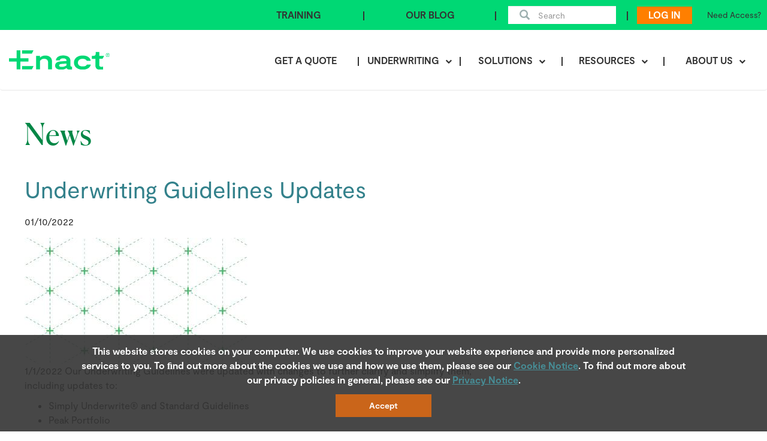

--- FILE ---
content_type: text/html; charset=UTF-8
request_url: https://enactmi.com/underwriting-guidelines-updates-0
body_size: 15618
content:
<!DOCTYPE html>
<!--[if IE 9 ]>    <html class="ie9"  lang="en" dir="ltr"> <![endif]-->
<!--[if (gt IE 9)|!(IE)]><!--> <html  lang="en" dir="ltr"> <!--<![endif]-->
  <head>
    <meta http-equiv="Content-Security-Policy" content="default-src *; img-src * 'self' data: https:; script-src 'self' 'unsafe-inline' *; style-src 'self' 'unsafe-inline' *">
    <link href="https://customer.cludo.com/css/templates/v1.1/essentials/cludo-search.min.css" type="text/css" rel="stylesheet">
    <link href="https://customer.cludo.com/css/overlay/cludo-search-default.min.css" type="text/css" rel="stylesheet">
	<script>
        dataLayer = [];
    </script>
    <script type="text/javascript" id="" src="/themes/custom/b2b_cms_theme/tealeaf_v6.js"></script>



    <!-- Google Tag Manager -->
    <script>(function(w,d,s,l,i){w[l]=w[l]||[];w[l].push({'gtm.start':
    new Date().getTime(),event:'gtm.js'});var f=d.getElementsByTagName(s)[0],
    j=d.createElement(s),dl=l!='dataLayer'?'&l='+l:'';j.async=true;j.src=
    'https://www.googletagmanager.com/gtm.js?id='+i+dl;f.parentNode.insertBefore(j,f);
    })(window,document,'script','dataLayer','GTM-NG24VWQ');</script>
    <!-- End Google Tag Manager -->

    <base href="/">
    <!-- Google Tag Manager ID -->
    <script type="text/javascript">
      var GTM_ID = 'GTM-NG24VWQ';
      var IP_STACK = 'new.mortgageinsurance.genworth.com,new.mi.genworth.com,enactmi.com';

    </script>
    <!-- Google Tag Manager ID -->

    <!-- InMoment script Scripts -->
        <!-- <script type="text/javascript" id="inmoment-intercept" async> (function() { var interceptFn = function(interceptHost, orgId, key, isTesting) { var url = '//' + interceptHost + '/intercept/v1/init/' + orgId + '/' + key + '?testing=' + isTesting; this.go = function() { var scriptEl = document.createElement("script"); scriptEl.type = "text/javascript"; scriptEl.async = true; scriptEl.src = url; if (document.body) { document.body.appendChild(scriptEl); } }; this.start = function() { if(navigator.userAgent.indexOf('MSIE') >=0 && navigator.userAgent.indexOf('MSIE 11') < 0) { return; } var _interceptFn = this; if(!isTesting){ window.addEventListener("load", function() {_interceptFn.go()}, false);	}else{ _interceptFn.go(); } }; }; try { (new interceptFn('dispawsusva.inmoment.com', 2476, 'l41QDCQgbjgHX92uuAFypw==', false)).start() } catch (i) {} })();</script> -->
    <!-- InMoment script Ends -->

    <script src="/core/assets/vendor/jquery/jquery.min.js?v=3.7.1"></script>
<script src="/themes/custom/b2b_cms_theme/js/google_tag_manager.js?v=1.0.0"></script>

    <meta charset="utf-8" />
<meta name="Generator" content="Drupal 10 (https://www.drupal.org)" />
<meta name="MobileOptimized" content="width" />
<meta name="HandheldFriendly" content="true" />
<meta name="viewport" content="width=device-width, initial-scale=1.0" />
<meta name="og:title" content="Underwriting Guidelines Updates" />
<meta name="og:url" content="https://enactmi.com/underwriting-guidelines-updates-0" />
<meta name="X-UA-Compatible" content="IE=9" />
<link rel="icon" href="/themes/custom/b2b_cms_theme/favicon.ico" type="image/vnd.microsoft.icon" />
<link rel="canonical" href="https://enactmi.com/underwriting-guidelines-updates-0" />
<link rel="shortlink" href="https://enactmi.com/node/3872" />
<script>window.a2a_config=window.a2a_config||{};a2a_config.callbacks=[];a2a_config.overlays=[];a2a_config.templates={};</script>

     
      <title>Underwriting Guidelines Updates</title>
        <link rel="stylesheet" media="all" href="/core/modules/system/css/components/align.module.css?t5vyft" />
<link rel="stylesheet" media="all" href="/core/modules/system/css/components/fieldgroup.module.css?t5vyft" />
<link rel="stylesheet" media="all" href="/core/modules/system/css/components/container-inline.module.css?t5vyft" />
<link rel="stylesheet" media="all" href="/core/modules/system/css/components/clearfix.module.css?t5vyft" />
<link rel="stylesheet" media="all" href="/core/modules/system/css/components/details.module.css?t5vyft" />
<link rel="stylesheet" media="all" href="/core/modules/system/css/components/hidden.module.css?t5vyft" />
<link rel="stylesheet" media="all" href="/core/modules/system/css/components/item-list.module.css?t5vyft" />
<link rel="stylesheet" media="all" href="/core/modules/system/css/components/js.module.css?t5vyft" />
<link rel="stylesheet" media="all" href="/core/modules/system/css/components/nowrap.module.css?t5vyft" />
<link rel="stylesheet" media="all" href="/core/modules/system/css/components/position-container.module.css?t5vyft" />
<link rel="stylesheet" media="all" href="/core/modules/system/css/components/reset-appearance.module.css?t5vyft" />
<link rel="stylesheet" media="all" href="/core/modules/system/css/components/resize.module.css?t5vyft" />
<link rel="stylesheet" media="all" href="/core/modules/system/css/components/system-status-counter.css?t5vyft" />
<link rel="stylesheet" media="all" href="/core/modules/system/css/components/system-status-report-counters.css?t5vyft" />
<link rel="stylesheet" media="all" href="/core/modules/system/css/components/system-status-report-general-info.css?t5vyft" />
<link rel="stylesheet" media="all" href="/core/modules/system/css/components/tablesort.module.css?t5vyft" />
<link rel="stylesheet" media="all" href="/modules/contrib/jquery_ui/assets/vendor/jquery.ui/themes/base/core.css?t5vyft" />
<link rel="stylesheet" media="all" href="/modules/contrib/jquery_ui/assets/vendor/jquery.ui/themes/base/draggable.css?t5vyft" />
<link rel="stylesheet" media="all" href="/modules/contrib/jquery_ui/assets/vendor/jquery.ui/themes/base/resizable.css?t5vyft" />
<link rel="stylesheet" media="all" href="/modules/contrib/addtoany/css/addtoany.css?t5vyft" />
<link rel="stylesheet" media="all" href="/libraries/addtohomescreen/style/addtohomescreen.css?t5vyft" />
<link rel="stylesheet" media="all" href="/modules/custom/b2b_cms_common/css/ajax-progress.css?t5vyft" />
<link rel="stylesheet" media="all" href="/modules/contrib/calendar/css/calendar.css?t5vyft" />
<link rel="stylesheet" media="all" href="/modules/contrib/calendar/css/calendar_multiday.css?t5vyft" />
<link rel="stylesheet" media="all" href="/modules/contrib/jquery_ui/assets/vendor/jquery.ui/themes/base/theme.css?t5vyft" />
<link rel="stylesheet" media="all" href="/modules/contrib/we_megamenu/assets/includes/bootstrap/css/bootstrap.min.css?t5vyft" />
<link rel="stylesheet" media="all" href="/modules/contrib/we_megamenu/assets/css/we_megamenu_backend.css?t5vyft" />
<link rel="stylesheet" media="all" href="/themes/custom/b2b_cms_theme/bootstrap/3.4.1/css/bootstrap.min.css?t5vyft" />
<link rel="stylesheet" media="all" href="/themes/custom/b2b_cms_theme/css/font-awesome.min.css?t5vyft" />
<link rel="stylesheet" media="all" href="/themes/custom/b2b_cms_theme/css/style.css?t5vyft" />


   </head>
  <body class="path-node page-node-type-article has-glyphicons">
    <!-- Google Tag Manager (noscript) -->
    <noscript><iframe src="https://www.googletagmanager.com/ns.html?id=GTM-NG24VWQ"
                      height="0" width="0" style="display:none;visibility:hidden"></iframe></noscript>
    <!-- End Google Tag Manager (noscript) -->

    <a href="#main-content" class="visually-hidden focusable skip-link">
      Skip to main content
    </a>
    
      <div class="dialog-off-canvas-main-canvas" data-off-canvas-main-canvas>
    

<!-- Header and Navbar -->

          <header>
      <!-- Top Nav bar starts here -->
<nav class="navbar navbar-default top-nav-wrapper">
  <div class="top-nav-container">
    <div class="collapse navbar-collapse top-nav-collapse" id="bs-example-navbar-collapse-1">
      <ul class="nav navbar-nav navbar-right topnav-list-wrapper">
        <li class="top-nav-list training-catalog-link">
          <a href="" target="_blank" class="top-nav-list-content custom-list-1">TRAINING</a>
        </li>
        <li class="top-nav-list our-blog-link">
          <a href="" target="_blank" class="top-nav-list-content custom-list-2">OUR BLOG</a>
        </li>
        <li class="top-nav-list search-list">
          <div class="form-group has-feedback has-search">
            <form class="form-search" id="cludo-search-form" data-drupal-form-fields="">
              <button class="glyphicon glyphicon-search form-control-feedback search-button" type="button" id="search-button"></button>
              <input type="search" class="form-control nav-list-font search-input" id="cludo-search-form" placeholder="Search" autocomplete="off">
            </form>
          </div>
        </li>
        <li class="top-nav-list login-list">
        </li>
      </ul>
    </div>
  </div>
</nav>
      <!-- Top Nav bar ends here -->
      <!-- Main Nav bar starts here -->
      <div class="navbar navbar-default navbar-static logo-navbar-wrapper" role="navigation">
        <div class="logo-navbar-container">
          <div class="navbar-header enact-logo-wrapper">
            <div>
              <button class="navbar-toggle logo-nav-btn" type="button" data-toggle="collapse"
                data-target=".js-navbar-collapse">
                <span class="fa fa-bars logo-btn-icon"></span>
              </button>
            </div>
            <div class="navbar-brand enact-logo-body">
              <a href="/" title="Home" rel="home" class="enact-logo-content">
                <img src="/themes/custom/b2b_cms_theme/images/enact-logo-svg.svg" alt="Enact Logo" class="enact-logo-img">
              </a>
            </div>
            <div class="mobile-login-wrappper">
            </div>
          </div>

          <div class="collapse navbar-collapse js-navbar-collapse logo-dropdown">
                            <div class="region region-navigation">
    <section id="block-mainmegamenu-2" class="block block-we-megamenu block-we-megamenu-blockmain-mega-menu clearfix">
  
    

      <div class="region-we-mega-menu">
		<nav  class="main-mega-menu navbar navbar-default navbar-we-mega-menu mobile-collapse click-action" data-menu-name="main-mega-menu" data-block-theme="b2b_cms_theme" data-style="Default" data-animation="Slide" data-delay="" data-duration="" data-autoarrow="" data-alwayshowsubmenu="" data-action="click" data-mobile-collapse="1">
	  <div class="container-fluid">
	    <div class="logo-dropdown">
<ul  class="we-mega-menu-ul nav nav-tabs navbar-nav navbar-right logo-dropdown-wrapper">
  

     <li  class="we-mega-menu-li dropdown dropdown-large logo-dropdown-list" data-level="0" data-element-type="we-mega-menu-li" description="Get A Quote: Rate Express" data-id="ac9a6840-7fd4-4369-a6f7-d5acdf7210d2" data-submenu="0" data-hide-sub-when-collapse="" data-group="0" data-class="" data-icon="" data-caption="" data-alignsub="" data-target="_self">
          <a class="we-mega-menu-li dropdown-toggle logo-dropdown-toggle" title="Get A Quote: Rate Express" href=/rate-express target="_self" aria-haspopup="true" aria-expanded="false" >
        Get A Quote
                
      </a>
            
  </li>

    
    <li  class="we-mega-menu-li dropdown dropdown-large logo-dropdown-list main-nav-menu-item" data-level="0" data-element-type="we-mega-menu-li" description="Underwriting" data-id="822ede6c-318b-4fce-aa06-0718bbb98b6d" data-submenu="1" data-hide-sub-when-collapse="" data-group="0" data-class="" data-icon="" data-caption="" data-alignsub="" data-target="_self">
          <a class="we-mega-menu-li dropdown-toggle logo-dropdown-toggle" title="Underwriting"  target="_self" aria-haspopup="true" aria-expanded="false" >
        <span>Underwriting</span>
                <i class="fa fa-chevron-down down-arrow-icon"></i>
      </a>
            <div  class="we-mega-menu-submenu logo-dropdown-submenu" data-element-type="we-mega-menu-submenu" data-submenu-width="" data-class="" style="width: px" style="display:none; visibility:visible;">
  <div class="we-mega-menu-submenu-inner logo-dropdown-submenu-inner">
    <div  class="we-mega-menu-row logo-dropdown-submenu-row" data-element-type="we-mega-menu-row" data-custom-row="0">
    <div  class="we-mega-menu-col span6 logo-dropdown-submenu-col" data-element-type="we-mega-menu-col" data-width="6" data-block="underwritingtoolsmegamenutext" data-blocktitle="0" data-hidewhencollapse="" data-class="">
      <div class="type-of-block"><div class="block-inner"><section id="block-underwritingtoolsmegamenutext" class="block block-simple-block block-simple-blockunderwriting-tools-mega-menu-text clearfix">
  
      
        

          <h2><span style="color:#c55400;">Underwriting</span></h2>
<p><span style="color:#3b5f60;"><span style="font-size:14px;">Find all the MI underwriting guides and information you need right here.</span></span></p>
<p><a class="simple-button-plugin btn sm-btn" style="background-color:rgb(197, 84, 0);border-radius:0px;color:rgb(255, 255, 255);cursor:pointer;display:inline-block;font-size:13px;text-decoration:none !important;" href="https://resources.enactmi.com/WC-RegionalUWQuestionForm-4202.html" name="Underwriter Mailbox" target="_new">Ask an RU</a></p>

      
</section>

</div></div>

  </div>
  <div  class="we-mega-menu-col span6 logo-dropdown-submenu-col" data-element-type="we-mega-menu-col" data-width="6" data-block="" data-blocktitle="1" data-hidewhencollapse="" data-class="">
    <div class="dropdown-subul-wrapper">
  <ul class="nav nav-tabs subul dropdown-subul">
    

   <li  class="we-mega-menu-li dropdown dropdown-large logo-dropdown-list" data-level="1" data-element-type="we-mega-menu-li" description="Underwriting Guides &amp; Credit Policy Updates" data-id="939a6dbb-a18f-48f3-8c17-46834e817f5b" data-submenu="0" data-hide-sub-when-collapse="" data-group="0" data-class="" data-icon="" data-caption="" data-alignsub="" data-target="_self">
          <a class="we-mega-menu-li sub-dropdown-list" title="Underwriting Guides &amp;amp; Credit Policy Updates" href=/guidelines target="_self" aria-haspopup="true" aria-expanded="false" >
        Underwriting Guides &amp; Credit Policy Updates
                
      </a>
            
  </li>


   <li  class="we-mega-menu-li dropdown dropdown-large logo-dropdown-list" data-level="1" data-element-type="we-mega-menu-li" description="Underwriting Tips" data-id="57ba9ce5-9422-4194-87c0-653deaec301d" data-submenu="0" data-hide-sub-when-collapse="" data-group="0" data-class="" data-icon="" data-caption="" data-alignsub="" data-target="_self">
          <a class="we-mega-menu-li sub-dropdown-list" title="Underwriting Tips" href=/underwriting-resources-hub target="_self" aria-haspopup="true" aria-expanded="false" >
        Underwriting Tips
                
      </a>
            
  </li>

  </ul>
</div>

  </div>

</div>

  </div>
</div>

  </li>

    
    <li  class="we-mega-menu-li dropdown dropdown-large logo-dropdown-list main-nav-menu-item" data-level="0" data-element-type="we-mega-menu-li" description="Solutions" data-id="294b8bfa-f551-4bfb-8bf9-dfe8e0a32685" data-submenu="1" data-hide-sub-when-collapse="" data-group="0" data-class="" data-icon="" data-caption="" data-alignsub="" data-target="_self">
          <a class="we-mega-menu-li dropdown-toggle logo-dropdown-toggle" title="Solutions"  target="_self" aria-haspopup="true" aria-expanded="false" >
        <span>Solutions</span>
                <i class="fa fa-chevron-down down-arrow-icon"></i>
      </a>
            <div  class="we-mega-menu-submenu logo-dropdown-submenu" data-element-type="we-mega-menu-submenu" data-submenu-width="" data-class="" style="width: px" style="display:none; visibility:visible;">
  <div class="we-mega-menu-submenu-inner logo-dropdown-submenu-inner">
    <div  class="we-mega-menu-row logo-dropdown-submenu-row" data-element-type="we-mega-menu-row" data-custom-row="0">
    <div  class="we-mega-menu-col span3 logo-dropdown-submenu-col" data-element-type="we-mega-menu-col" data-width="3" data-block="lobenefitsmegamenutext" data-blocktitle="0" data-hidewhencollapse="" data-class="">
      <div class="type-of-block"><div class="block-inner"><section id="block-lobenefitsmegamenutext" class="block block-simple-block block-simple-blocklo-benefits-mega-menu-text clearfix">
  
      
        

          <h2><font color="#c55400">Solutions</font></h2>
<p><span style="color:#3b5f60;"><span style="font-size:14px;">The hub for all your needs. Stand out amongst your peers and help your borrowers with these tools.</span></span></p>
<p>&nbsp;</p>

      
</section>

</div></div>

  </div>
  <div  class="we-mega-menu-col span3 logo-dropdown-submenu-col" data-element-type="we-mega-menu-col" data-width="3" data-block="" data-blocktitle="1" data-hidewhencollapse="" data-class="">
    <div class="dropdown-subul-wrapper">
  <ul class="nav nav-tabs subul dropdown-subul">
    

   <li  class="we-mega-menu-li dropdown dropdown-large logo-dropdown-list" data-level="1" data-element-type="we-mega-menu-li" description="All Services &amp; Products" data-id="430a4e14-dfd3-4f23-a38a-2860806368aa" data-submenu="0" data-hide-sub-when-collapse="" data-group="0" data-class="" data-icon="" data-caption="" data-alignsub="" data-target="_self">
          <a class="we-mega-menu-li sub-dropdown-list" title="All Services &amp;amp; Products" href=/products-and-services target="_self" aria-haspopup="true" aria-expanded="false" >
        All Services &amp; Products
                
      </a>
            
  </li>


   <li  class="we-mega-menu-li dropdown dropdown-large logo-dropdown-list" data-level="1" data-element-type="we-mega-menu-li" description="Self-Employed Borrower Tools" data-id="48e288f9-57d1-4e68-83ac-ead5846d1195" data-submenu="0" data-hide-sub-when-collapse="" data-group="0" data-class="" data-icon="" data-caption="" data-alignsub="" data-target="_self">
          <a class="we-mega-menu-li sub-dropdown-list" title="Self-Employed Borrower Tools" href=/self-employed-borrower-calculators target="_self" aria-haspopup="true" aria-expanded="false" >
        Self-Employed Borrower Tools
                
      </a>
            
  </li>


   <li  class="we-mega-menu-li dropdown dropdown-large logo-dropdown-list" data-level="1" data-element-type="we-mega-menu-li" description="LO Resources" data-id="e62f7caa-ecd4-4bc2-b398-8fbc66a7bb21" data-submenu="0" data-hide-sub-when-collapse="" data-group="0" data-class="" data-icon="" data-caption="" data-alignsub="" data-target="_self">
          <a class="we-mega-menu-li sub-dropdown-list" title="LO Resources" href=/loan-officers target="_self" aria-haspopup="true" aria-expanded="false" >
        LO Resources
                
      </a>
            
  </li>


   <li  class="we-mega-menu-li dropdown dropdown-large logo-dropdown-list" data-level="1" data-element-type="we-mega-menu-li" description="Training Resources" data-id="01d71808-d80b-49a9-bac6-3c729f49965b" data-submenu="0" data-hide-sub-when-collapse="" data-group="0" data-class="" data-icon="" data-caption="" data-alignsub="" data-target="_self">
          <a class="we-mega-menu-li sub-dropdown-list" title="Training Resources" href=/training-resources target="_self" aria-haspopup="true" aria-expanded="false" >
        Training Resources
                
      </a>
            
  </li>

  </ul>
</div>

  </div>
  <div  class="we-mega-menu-col span3 logo-dropdown-submenu-col" data-element-type="we-mega-menu-col" data-width="3" data-block="" data-blocktitle="1" data-hidewhencollapse="" data-class="">
    <div class="dropdown-subul-wrapper">
  <ul class="nav nav-tabs subul dropdown-subul">
    

   <li  class="we-mega-menu-li dropdown dropdown-large logo-dropdown-list" data-level="1" data-element-type="we-mega-menu-li" description="First-Time Homebuyer Resources" data-id="ff635226-45de-4237-b191-ca7de157aa86" data-submenu="0" data-hide-sub-when-collapse="" data-group="0" data-class="" data-icon="" data-caption="" data-alignsub="" data-target="_self">
          <a class="we-mega-menu-li sub-dropdown-list" title="First-Time Homebuyer Resources" href=/help-first-time-homebuyers target="_self" aria-haspopup="true" aria-expanded="false" >
        First-Time Homebuyer Resources
                
      </a>
            
  </li>


   <li  class="we-mega-menu-li dropdown dropdown-large logo-dropdown-list" data-level="1" data-element-type="we-mega-menu-li" description="Home Suite Home®" data-id="8d56a43c-1f36-4de5-9692-239fac9f0717" data-submenu="0" data-hide-sub-when-collapse="" data-group="0" data-class="" data-icon="" data-caption="" data-alignsub="" data-target="_self">
          <a class="we-mega-menu-li sub-dropdown-list" title="Home Suite Home®" href=/home-suite-home target="_self" aria-haspopup="true" aria-expanded="false" >
        Home Suite Home®
                
      </a>
            
  </li>


   <li  class="we-mega-menu-li dropdown dropdown-large logo-dropdown-list" data-level="1" data-element-type="we-mega-menu-li" description="Homebuyer Privileges®" data-id="b8d63f89-882e-4b57-bb9f-6b84e86500d2" data-submenu="0" data-hide-sub-when-collapse="" data-group="0" data-class="" data-icon="" data-caption="" data-alignsub="" data-target="_self">
          <a class="we-mega-menu-li sub-dropdown-list" title="Homebuyer Privileges®" href=/homebuyer-privileges target="_self" aria-haspopup="true" aria-expanded="false" >
        Homebuyer Privileges®
                
      </a>
            
  </li>


   <li  class="we-mega-menu-li dropdown dropdown-large logo-dropdown-list" data-level="1" data-element-type="we-mega-menu-li" description="Homebuyer Education Resources" data-id="e9b1e8f0-590b-4bf4-a037-00a81466ff8d" data-submenu="0" data-hide-sub-when-collapse="" data-group="0" data-class="" data-icon="" data-caption="" data-alignsub="" data-target="_self">
          <a class="we-mega-menu-li sub-dropdown-list" title="Homebuyer Education Resources" href=/education-options-homebuyers target="_self" aria-haspopup="true" aria-expanded="false" >
        Homebuyer Education Resources
                
      </a>
            
  </li>

  </ul>
</div>

  </div>
  <div  class="we-mega-menu-col span3 logo-dropdown-submenu-col" data-element-type="we-mega-menu-col" data-width="3" data-block="" data-blocktitle="1" data-hidewhencollapse="" data-class="">
    <div class="dropdown-subul-wrapper">
  <ul class="nav nav-tabs subul dropdown-subul">
    

   <li  class="we-mega-menu-li dropdown dropdown-large logo-dropdown-list" data-level="1" data-element-type="we-mega-menu-li" description="Credit Unions" data-id="abc6b26e-9e05-47b2-9337-9e1f6c9bab10" data-submenu="0" data-hide-sub-when-collapse="" data-group="0" data-class="" data-icon="" data-caption="" data-alignsub="" data-target="_self">
          <a class="we-mega-menu-li sub-dropdown-list" title="Credit Unions" href=/value-cu target="_self" aria-haspopup="true" aria-expanded="false" >
        Credit Unions
                
      </a>
            
  </li>


   <li  class="we-mega-menu-li dropdown dropdown-large logo-dropdown-list" data-level="1" data-element-type="we-mega-menu-li" description="Housing Finance Agencies" data-id="da3067d8-ccfe-4fd2-979e-1921c630af85" data-submenu="0" data-hide-sub-when-collapse="" data-group="0" data-class="" data-icon="" data-caption="" data-alignsub="" data-target="_self">
          <a class="we-mega-menu-li sub-dropdown-list" title="Housing Finance Agencies" href=/housing-finance-agencies target="_self" aria-haspopup="true" aria-expanded="false" >
        Housing Finance Agencies
                
      </a>
            
  </li>


   <li  class="we-mega-menu-li dropdown dropdown-large logo-dropdown-list" data-level="1" data-element-type="we-mega-menu-li" description="" data-id="466959f2-583d-4084-acec-9f23b67c1f63" data-submenu="0" data-hide-sub-when-collapse="" data-group="0" data-class="" data-icon="" data-caption="" data-alignsub="" data-target="_self">
          <a class="we-mega-menu-li sub-dropdown-list" title="" href=/peak-portfolio-program target="_self" aria-haspopup="true" aria-expanded="false" >
        Peak Portfolio℠
                
      </a>
            
  </li>

  </ul>
</div>

  </div>

</div>

  </div>
</div>

  </li>

    
    <li  class="we-mega-menu-li dropdown dropdown-large logo-dropdown-list main-nav-menu-item" data-level="0" data-element-type="we-mega-menu-li" description="Resources" data-id="55958381-9350-4a67-931c-7c53cee4a216" data-submenu="1" data-hide-sub-when-collapse="" data-group="0" data-class="" data-icon="" data-caption="" data-alignsub="" data-target="_self">
          <a class="we-mega-menu-li dropdown-toggle logo-dropdown-toggle" title="Resources"  target="_self" aria-haspopup="true" aria-expanded="false" >
        <span>Resources</span>
                <i class="fa fa-chevron-down down-arrow-icon"></i>
      </a>
            <div  class="we-mega-menu-submenu logo-dropdown-submenu" data-element-type="we-mega-menu-submenu" data-submenu-width="" data-class="" style="width: px" style="display:none; visibility:visible;">
  <div class="we-mega-menu-submenu-inner logo-dropdown-submenu-inner">
    <div  class="we-mega-menu-row logo-dropdown-submenu-row" data-element-type="we-mega-menu-row" data-custom-row="0">
    <div  class="we-mega-menu-col span3 logo-dropdown-submenu-col" data-element-type="we-mega-menu-col" data-width="3" data-block="resourcesmegamenutext" data-blocktitle="0" data-hidewhencollapse="" data-class="">
      <div class="type-of-block"><div class="block-inner"><section id="block-resourcesmegamenutext" class="block block-simple-block block-simple-blockresources-mega-menu-text clearfix">
  
      
        

          <h2><span style="color:#c55400;">Resources</span></h2>
<p><span style="color:#3b5f60;"><span style="font-size:14px;">Make the most of your MI experience. Explore our resources for more information.</span></span></p>

      
</section>

</div></div>

  </div>
  <div  class="we-mega-menu-col span3 logo-dropdown-submenu-col" data-element-type="we-mega-menu-col" data-width="3" data-block="" data-blocktitle="1" data-hidewhencollapse="" data-class="">
    <div class="dropdown-subul-wrapper">
  <ul class="nav nav-tabs subul dropdown-subul">
    

   <li  class="we-mega-menu-li dropdown dropdown-large logo-dropdown-list" data-level="1" data-element-type="we-mega-menu-li" description="Rate Cards &amp; Risk Based Pricing" data-id="1125dc9d-d457-4cc5-b9c1-6b3b937bded9" data-submenu="0" data-hide-sub-when-collapse="" data-group="0" data-class="" data-icon="" data-caption="" data-alignsub="" data-target="_self">
          <a class="we-mega-menu-li sub-dropdown-list" title="Rate Cards &amp;amp; Risk Based Pricing" href=/Rate360 target="_self" aria-haspopup="true" aria-expanded="false" >
        Rate360℠
                
      </a>
            
  </li>


   <li  class="we-mega-menu-li dropdown dropdown-large logo-dropdown-list" data-level="1" data-element-type="we-mega-menu-li" description="LOS, POS, PPE, and Other Integrations" data-id="fee83329-617b-408f-82ac-055d1badd1df" data-submenu="0" data-hide-sub-when-collapse="" data-group="0" data-class="" data-icon="" data-caption="" data-alignsub="" data-target="_self">
          <a class="we-mega-menu-li sub-dropdown-list" title="LOS, POS, PPE, and Other Integrations" href=/technology-partners target="_self" aria-haspopup="true" aria-expanded="false" >
        Technology Partners
                
      </a>
            
  </li>


   <li  class="we-mega-menu-li dropdown dropdown-large logo-dropdown-list" data-level="1" data-element-type="we-mega-menu-li" description="About MI" data-id="8eea9569-d969-4c3a-8509-0063731d7010" data-submenu="0" data-hide-sub-when-collapse="" data-group="0" data-class="" data-icon="" data-caption="" data-alignsub="" data-target="_self">
          <a class="we-mega-menu-li sub-dropdown-list" title="About MI" href=/mi-benefits target="_self" aria-haspopup="true" aria-expanded="false" >
        About MI
                
      </a>
            
  </li>


   <li  class="we-mega-menu-li dropdown dropdown-large logo-dropdown-list" data-level="1" data-element-type="we-mega-menu-li" description="Regulatory Resources" data-id="ce47f612-c933-4745-bece-c1edd62ead92" data-submenu="0" data-hide-sub-when-collapse="" data-group="0" data-class="" data-icon="" data-caption="" data-alignsub="" data-target="_self">
          <a class="we-mega-menu-li sub-dropdown-list" title="Regulatory Resources" href=/regulatory-resources target="_self" aria-haspopup="true" aria-expanded="false" >
        Regulatory Resources
                
      </a>
            
  </li>

  </ul>
</div>

  </div>
  <div  class="we-mega-menu-col span3 logo-dropdown-submenu-col" data-element-type="we-mega-menu-col" data-width="3" data-block="" data-blocktitle="1" data-hidewhencollapse="" data-class="">
    <div class="dropdown-subul-wrapper">
  <ul class="nav nav-tabs subul dropdown-subul">
    

   <li  class="we-mega-menu-li dropdown dropdown-large logo-dropdown-list" data-level="1" data-element-type="we-mega-menu-li" description="Master Policy Resources" data-id="f0912ff8-782f-49ca-999c-1b39941c43d0" data-submenu="0" data-hide-sub-when-collapse="" data-group="0" data-class="" data-icon="" data-caption="" data-alignsub="" data-target="_self">
          <a class="we-mega-menu-li sub-dropdown-list" title="Master Policy Resources" href=/masterpolicy-info target="_self" aria-haspopup="true" aria-expanded="false" >
        Master Policy Resources
                
      </a>
            
  </li>


   <li  class="we-mega-menu-li dropdown dropdown-large logo-dropdown-list" data-level="1" data-element-type="we-mega-menu-li" description="New Master Policy Application" data-id="e3302ef9-106a-4541-9a65-ba60621b76e6" data-submenu="0" data-hide-sub-when-collapse="" data-group="0" data-class="" data-icon="" data-caption="" data-alignsub="" data-target="_self">
          <a class="we-mega-menu-li sub-dropdown-list" title="New Master Policy Application" href=/masterpolicy-agreement target="_self" aria-haspopup="true" aria-expanded="false" >
        New Master Policy Application
                
      </a>
            
  </li>


   <li  class="we-mega-menu-li dropdown dropdown-large logo-dropdown-list" data-level="1" data-element-type="we-mega-menu-li" description="Contract Services Agreement" data-id="e13125da-ce50-4167-ad0e-fd3d1d84e51c" data-submenu="0" data-hide-sub-when-collapse="" data-group="0" data-class="" data-icon="" data-caption="" data-alignsub="" data-target="_self">
          <a class="we-mega-menu-li sub-dropdown-list" title="Contract Services Agreement" href=/contractservices-agreement target="_self" aria-haspopup="true" aria-expanded="false" >
        Contract Services Agreement
                
      </a>
            
  </li>


   <li  class="we-mega-menu-li dropdown dropdown-large logo-dropdown-list" data-level="1" data-element-type="we-mega-menu-li" description="MI Application Forms" data-id="262c82e5-df41-432a-802e-3e20f292f9a7" data-submenu="0" data-hide-sub-when-collapse="" data-group="0" data-class="" data-icon="" data-caption="" data-alignsub="" data-target="_self">
          <a class="we-mega-menu-li sub-dropdown-list" title="MI Application Forms" href=/mi-application-forms target="_self" aria-haspopup="true" aria-expanded="false" >
        MI Application Forms
                
      </a>
            
  </li>

  </ul>
</div>

  </div>
  <div  class="we-mega-menu-col span3 logo-dropdown-submenu-col" data-element-type="we-mega-menu-col" data-width="3" data-block="" data-blocktitle="1" data-hidewhencollapse="" data-class="">
    <div class="dropdown-subul-wrapper">
  <ul class="nav nav-tabs subul dropdown-subul">
    

   <li  class="we-mega-menu-li dropdown dropdown-large logo-dropdown-list" data-level="1" data-element-type="we-mega-menu-li" description="COVID-19 Resources" data-id="f1890916-c9b5-4d4b-86d8-d926e8b1a91e" data-submenu="0" data-hide-sub-when-collapse="" data-group="0" data-class="" data-icon="" data-caption="" data-alignsub="" data-target="_self">
          <a class="we-mega-menu-li sub-dropdown-list" title="COVID-19 Resources" href=/covid-19 target="_self" aria-haspopup="true" aria-expanded="false" >
        COVID-19 Resources
                
      </a>
            
  </li>


   <li  class="we-mega-menu-li dropdown dropdown-large logo-dropdown-list" data-level="1" data-element-type="we-mega-menu-li" description="Homeowner Assistance Program" data-id="4fd63f11-f5cd-4313-8452-ccc51d9ea86c" data-submenu="0" data-hide-sub-when-collapse="" data-group="0" data-class="" data-icon="" data-caption="" data-alignsub="" data-target="_self">
          <a class="we-mega-menu-li sub-dropdown-list" title="Homeowner Assistance Program" href=/homeowner-assistance target="_self" aria-haspopup="true" aria-expanded="false" >
        Homeowner Assistance Program
                
      </a>
            
  </li>


   <li  class="we-mega-menu-li dropdown dropdown-large logo-dropdown-list" data-level="1" data-element-type="we-mega-menu-li" description="Latest News" data-id="307d1f3b-22e6-4470-97dd-9ec22fcd0c00" data-submenu="0" data-hide-sub-when-collapse="" data-group="0" data-class="" data-icon="" data-caption="" data-alignsub="" data-target="_self">
          <a class="we-mega-menu-li sub-dropdown-list" title="Latest News" href=/news-feed target="_self" aria-haspopup="true" aria-expanded="false" >
        Bulletins and Announcements
                
      </a>
            
  </li>

  </ul>
</div>

  </div>

</div>

  </div>
</div>

  </li>

    
    <li  class="we-mega-menu-li dropdown dropdown-large logo-dropdown-list main-nav-menu-item" data-level="0" data-element-type="we-mega-menu-li" description="About Us" data-id="992c91a8-3fc0-400a-94c3-053085f25252" data-submenu="1" data-hide-sub-when-collapse="" data-group="0" data-class="" data-icon="" data-caption="" data-alignsub="" data-target="_self">
          <a class="we-mega-menu-li dropdown-toggle logo-dropdown-toggle" title="About Us"  target="_self" aria-haspopup="true" aria-expanded="false" >
        <span>About Us</span>
                <i class="fa fa-chevron-down down-arrow-icon"></i>
      </a>
            <div  class="we-mega-menu-submenu logo-dropdown-submenu" data-element-type="we-mega-menu-submenu" data-submenu-width="" data-class="" style="width: px" style="display:none; visibility:visible;">
  <div class="we-mega-menu-submenu-inner logo-dropdown-submenu-inner">
    <div  class="we-mega-menu-row logo-dropdown-submenu-row" data-element-type="we-mega-menu-row" data-custom-row="0">
    <div  class="we-mega-menu-col span4 logo-dropdown-submenu-col" data-element-type="we-mega-menu-col" data-width="4" data-block="aboutusmegamenutext" data-blocktitle="0" data-hidewhencollapse="" data-class="">
      <div class="type-of-block"><div class="block-inner"><section id="block-aboutusmegamenutext" class="block block-simple-block block-simple-blockabout-us-mega-menu-text clearfix">
  
      
        

          <h2><span style="color:#c55400;">About Us</span></h2>
<p><span style="color:#3b5f60;"><span style="font-size:14px;">There’s no place like home. That's why we're here to help lenders bring the dream of homeownership to more people.</span></span>&nbsp;</p>

      
</section>

</div></div>

  </div>
  <div  class="we-mega-menu-col span4 logo-dropdown-submenu-col" data-element-type="we-mega-menu-col" data-width="4" data-block="" data-blocktitle="1" data-hidewhencollapse="" data-class="">
    <div class="dropdown-subul-wrapper">
  <ul class="nav nav-tabs subul dropdown-subul">
    

   <li  class="we-mega-menu-li dropdown dropdown-large logo-dropdown-list" data-level="1" data-element-type="we-mega-menu-li" description="Company Profile" data-id="749f25f0-83e6-4cd2-8483-fe2aabde2515" data-submenu="0" data-hide-sub-when-collapse="" data-group="0" data-class="" data-icon="" data-caption="" data-alignsub="" data-target="_self">
          <a class="we-mega-menu-li sub-dropdown-list" title="Company Profile" href=/company-profile target="_self" aria-haspopup="true" aria-expanded="false" >
        Company Profile
                
      </a>
            
  </li>


   <li  class="we-mega-menu-li dropdown dropdown-large logo-dropdown-list" data-level="1" data-element-type="we-mega-menu-li" description="Leadership" data-id="fa4dd423-1bb3-42e8-b391-749033d5b50b" data-submenu="0" data-hide-sub-when-collapse="" data-group="0" data-class="" data-icon="" data-caption="" data-alignsub="" data-target="_self">
          <a class="we-mega-menu-li sub-dropdown-list" title="Leadership" href=/leadership target="_self" aria-haspopup="true" aria-expanded="false" >
        Leadership
                
      </a>
            
  </li>


   <li  class="we-mega-menu-li dropdown dropdown-large logo-dropdown-list" data-level="1" data-element-type="we-mega-menu-li" description="Investors" data-id="86e5c51c-7b60-4098-a4ce-4766db923772" data-submenu="0" data-hide-sub-when-collapse="" data-group="0" data-class="" data-icon="" data-caption="" data-alignsub="" data-target="_self">
          <a class="we-mega-menu-li sub-dropdown-list" title="Investors" href=https://ir.enactmi.com/ target="_self" aria-haspopup="true" aria-expanded="false" >
        Investors
                
      </a>
            
  </li>


   <li  class="we-mega-menu-li dropdown dropdown-large logo-dropdown-list" data-level="1" data-element-type="we-mega-menu-li" description="Enact Foundation" data-id="df7a5d33-dc6d-4825-a4f4-7723dfaf71f4" data-submenu="0" data-hide-sub-when-collapse="" data-group="0" data-class="" data-icon="" data-caption="" data-alignsub="" data-target="_self">
          <a class="we-mega-menu-li sub-dropdown-list" title="Enact Foundation" href=/enact-foundation target="_self" aria-haspopup="true" aria-expanded="false" >
        Enact Foundation
                
      </a>
            
  </li>

  </ul>
</div>

  </div>
  <div  class="we-mega-menu-col span4 logo-dropdown-submenu-col" data-element-type="we-mega-menu-col" data-width="4" data-block="" data-blocktitle="1" data-hidewhencollapse="" data-class="">
    <div class="dropdown-subul-wrapper">
  <ul class="nav nav-tabs subul dropdown-subul">
    

   <li  class="we-mega-menu-li dropdown dropdown-large logo-dropdown-list" data-level="1" data-element-type="we-mega-menu-li" description="Newsroom" data-id="3227c40d-f03e-4c02-896c-bbc041bc267b" data-submenu="0" data-hide-sub-when-collapse="" data-group="0" data-class="" data-icon="" data-caption="" data-alignsub="" data-target="_self">
          <a class="we-mega-menu-li sub-dropdown-list" title="Newsroom" href=/newsroom target="_self" aria-haspopup="true" aria-expanded="false" >
        Newsroom
                
      </a>
            
  </li>


   <li  class="we-mega-menu-li dropdown dropdown-large logo-dropdown-list" data-level="1" data-element-type="we-mega-menu-li" description="Careers" data-id="a848c847-3d4d-4c91-a5e8-258bf6607947" data-submenu="0" data-hide-sub-when-collapse="" data-group="0" data-class="" data-icon="" data-caption="" data-alignsub="" data-target="_self">
          <a class="we-mega-menu-li sub-dropdown-list" title="Careers" href=/enact-careers target="_self" aria-haspopup="true" aria-expanded="false" >
        Careers
                
      </a>
            
  </li>


   <li  class="we-mega-menu-li dropdown dropdown-large logo-dropdown-list" data-level="1" data-element-type="we-mega-menu-li" description="Contact Us" data-id="5360b221-0f8d-4f99-b491-4959bfdbcabb" data-submenu="0" data-hide-sub-when-collapse="" data-group="0" data-class="" data-icon="" data-caption="" data-alignsub="" data-target="_self">
          <a class="we-mega-menu-li sub-dropdown-list" title="Contact Us" href=/contact-us target="_self" aria-haspopup="true" aria-expanded="false" >
        Contact Us
                
      </a>
              <div class="mega-menu-text">
<div><img class="dropdown-phone-icon" src="/themes/custom/b2b_cms_theme/images/phone-icon-svg.svg" /></div>

<div class="contact-no-wrapper"><a href="tel:800 444.5664"><b>800-444-5664</b></a></div>

<div class="dropdown-email-icon-wrapper"><a href="/contact-us"><img class="dropdown-email-icon" src="/themes/custom/b2b_cms_theme/images/email-svg.svg" /></a></div>

<div><a href="javascript:void(0);"><img class="dropdown-msg-icon" src="/themes/custom/b2b_cms_theme/images/msg-svg.svg" /></a></div>
</div>

        
  </li>

  </ul>
</div>

  </div>

</div>

  </div>
</div>

  </li>

  <li  class="we-mega-menu-ul nav nav-tabs navbar-nav navbar-right logo-dropdown-wrapper dropdown dropdown-large logo-dropdown-list mobile-search-box-wrapper training-catalog-link">
    <a class="we-mega-menu-li dropdown-toggle logo-dropdown-toggle" title="Training" href="https://training.enactmi.com" target="_blank">Training</a>
  </li>
    <li  class="we-mega-menu-ul nav nav-tabs navbar-nav navbar-right logo-dropdown-wrapper dropdown dropdown-large logo-dropdown-list mobile-search-box-wrapper training-catalog-link our-blog-link">
    <a class="we-mega-menu-li dropdown-toggle logo-dropdown-toggle" title="Our BLog" href="https://blog.enactmi.com" target="_blank">Our BLog</a>
  </li>
  <li  class="we-mega-menu-ul nav nav-tabs navbar-nav navbar-right logo-dropdown-wrapper dropdown dropdown-large logo-dropdown-list mobile-search-box-wrapper training-catalog-link our-blog-link">
    <div class="mobile-search-box">
      <div class="form-group has-feedback has-search">
      <form class="form-search" id="cludo-search-form2" data-drupal-form-fields="">
          <button class="fa fa-search form-control-feedback search-button" type="button" id="search-btn"></button>
          <input type="search" class="form-control nav-list-font search-input" id="cludo-search-form2" placeholder="Search" autocomplete="off">
      </form>
    </div>
    </div>

  </li>
</ul>
</div>

	  </div>
	</nav>
</div>

  </section>


  </div>

                      </div>
        </div>
        <!-- <div id="post-login" class="nav navbar-nav navbar-right nav-menu"></div> -->
      </nav>
      <!-- Main Nav bar ends here -->
    </header>
  <!--End Header & Navbar -->
<!-- Content section starts (Banner and content) -->
<div class="wrapper">
  <div class="content-wrapper newsfeed-individual">
    <div class="">
      <div id="main-wrapper" class="layout-main-wrapper layout-container clearfix">
        <div class="top-content">
          <div class="container-fluid">
            <div class="row">
              <div class="col-lg-12 col-md-12 col-sm-12 col-xs-12 pad0">
                <div class="col-lg-10 col-md-10 col-sm-12 col-xs-12">
                  <div class="newsfeed-left-content">
                    <div class="newsfeed-block">
                      <div id="main" class="layout-main clearfix rate-guide-cu-header">
                        
                        <main id="content" class="column main-content" role="main">
                          <section class="section">
                            <a id="main-content" tabindex="-1"></a>
                                                          <h1><p>News</p>
</h1>
                                                          <div class="region region-content">
      
            
            
  
  <h2  class=&quot;font-bold mar0&quot; id="page-heading">
  
   <span> Underwriting Guidelines Updates </span>
 
  
    
  
  </h2> 



<!--Highlighted-->
  <div class="col-md-12 pad0">
    <div data-drupal-messages-fallback class="hidden"></div>

  </div>
<!--End Highlighted-->
  <article data-history-node-id="3872" class="article full clearfix">

  
    

  
  <div class="content">
    
            <div class="field field--name-field-date field--type-datetime field--label-hidden field--item"><time datetime="2022-01-10T12:00:00Z">01/10/2022</time>
</div>
      
            <div class="field field--name-field-image field--type-image field--label-hidden field--item">  <img loading="lazy" src="https://content.enactmi.com/styles/news_feed_detail_page/s3/images/news/default/Enact.NewsFeed.V1.Article.jpg?itok=T_JBGdUs" width="372" height="210" alt="Guidelines" class="img-responsive" />


</div>
      
            <div class="field field--name-body field--type-text-with-summary field--label-hidden field--item"><p>1/1/2022 Our Underwriting Guidelines were updated with changes to further clarify and simplify them, including updates to:</p>
<ul>
<li>Simply Underwrite® and Standard Guidelines</li>
<li>Peak Portfolio</li>
</ul>
<p>Read <a href="https://content.enactmi.com/documents/uw-tips-and-credit-policy/Credit%20Policy%20Bulletin%202022-01.pdf">Bulletin 2022-01</a> for details or visit <a href="/guidelines">Enact MI Underwriting Guidelines</a>.</p>
</div>
      
  </div>

</article>


  </div>

                            
                          </section>
                        </main>	
                      </div>
                    </div>
                  </div>

                                      <div class="row">
                      <div class="col-lg-12 col-md-12 col-sm-12 col-xs-12 ">
                        <div class="button-wrapper ">
                          <div class="pull-right">
                            <a href="/news-feed" class="btn btn-custom btn-md bg-dark-tangerine">See All News</a>
                          </div>
                        </div>
                      </div>
                    </div>
                  </div>
                                              </div>
            </div>
          </div>
        </div>
      </div>
    </div>
  </div>
</div>
</div>
<!-- Content section Ends (Banner and content) -->
<!-- Include signin modal -->
<!-- Signin modal -->
<div class="modal fade" id="sign-in" tabindex="-1" role="dialog">
  <div class="modal-dialog signin-modal pull-right">
    <div class="modal-content">
      <div class="modal-header signin-header">
        <span type="button" class="close opacity-modal" data-dismiss="modal">
          <i class="fa fa-times" aria-hidden="true"></i>
        </span>
        <h4 class="modal-title text-capitalize pull-left semi-bold">Log In</h4>
      </div>
      <div class="modal-body signin-body">
        <div id="loader-loginfrm"></div>
        <p class="signin-para"><span class="small-text">* Required</span></p>
        <form action="/b2b_login/authenticate" class="form-horizontal" id="B2B-Login" method="POST">
          <div class="error-message error-mess"></div>
          <div class="err-allfields-required validation-error error-mess dis-none">Please complete all required fields (marked with *).</div>
          <div class="err-username error-mess validation-error dis-none">Login failed. Please follow the format: yourname@example.com.</div>
          <div class="row">
            <div class="col-lg-12 col-md-12 col-sm-12 col-xs-12">
              <div class="form-group mar-b10"><label class="col-lg-4 col-md-4 col-sm-4 col-xs-4 control-label" for="username">Username *</label>
                <div class="col-lg-7 col-md-7 col-sm-7 col-xs-7 pad0">
                  <input class="form-control signin-input" id="username" name="username" placeholder="Business Email" type="text" value="" maxlength="80" />
                                    <div class="error-mess required-field-err"></div>
                </div>
              </div>
              <div class="form-group"><label class="col-lg-4 col-md-4 col-sm-4 col-xs-4 control-label" for="password">Password *</label>
                <div class="col-lg-7 col-md-7 col-sm-7 col-xs-7 pad0">
                  <input class="form-control signin-input" id="password" name="password" placeholder="" type="password" value="" maxlength="100" autocomplete="new-password"/>
                  <div class="error-mess required-field-err"></div>
                  <div class="form-group mar0">
                    <div class="col-lg-12 pad-b10 mar-t10">
                      <input id="remember" name="remember" type="checkbox" value="remember">
                      <label class="pad0 remember-username checkbox-label" for="remember"> Remember Username</label>
                                            <div class="forgot-password">
                        <a href="javascript:void(0);" class="forget-password-link" data-toggle="modal" data-backdrop="static" data-target="#forgot-password">Forgot Password?</a>
                      </div>
                    </div>
                    <div class="col-lg-12 ">
                      <input class="btn btn-sm btn-custom mar-t10 col-lg-12" type="submit" value="Log In">
                      <div class="need-register">
                        <span class="mar-r10 not-reg">Need to register&#63; </span>
                        <a href="javascript:void(0);" class="signup-link" data-toggle="modal" data-backdrop="static" data-target="#registration">Sign Up Now</a>
                      </div>
                    </div>
                  </div>
                </div>
              </div>
            </div>
          </div>
        </form>
        <p class="mar-t10">Need help? Contact the ActionCenter for assistance via <a href="javascript:void(0);" class="chat-link">CHAT</a>, by calling <a href="tel:800-444-5664" class="phone font-bold">800-444-5664</a> or email us at <a href="mailto:Action.Center@EnactMI.com" class="action font-bold">Action.Center@EnactMI.com</a> </p>
      </div>
    </div>
  </div>
</div>
<!-- Include not migrated user message modal -->
<!-- Not migrated message modal -->
<div class="modal-wrapper">
  <div class="modal fade" id="not-migrated-user-message-dialog" tabindex="-1" role="dialog">
    <div class="modal-dialog ">
      <div class="modal-content">
        <div class="modal-header modal-upload-header">
          <span type="button" class="close opacity-modal" data-dismiss="modal">
            <i class="fa fa-times" aria-hidden="true"></i>
          </span>
          <h4 class="modal-title font-bold">Welcome back!</h4>
        </div>
        <div class="modal-body">
          <div class="modal-body-content">
            <div class="reg-message">
              <div style='font-weight:bold'>
              <p>We're redirecting you back to our current website to order and edit MI. </p><p>&nbsp;</p><p>Your organization will move to our new MI Site soon. </p>
              </div> 
            </div>
            <div>&nbsp;</div>
            <div class="row">
              <div class="col-lg-12 col-md-12 col-sm-12 col-xs-12">
                <div class="button-wrapper text-right">
                  <a href="" class="btn button-small redirection-link">
                    <button class="btn button-small secondary-btn submit">OK</button> 
                  </a>
                </div>
              </div>
            </div>
            <div>&nbsp;</div>
          </div>
        </div>
      </div>
    </div>
  </div>
</div>   <!-- Include forget password modal -->
<div class="modal-wrapper">
  <div class="modal fade" id="forgot-password" role="dialog" tabindex="-1" style="display: none;">
    <div class="modal-dialog ">
      <div class="modal-content forgot-password-modal">
        <div class="modal-header modal-upload-header">
          <span type="button" class="close opacity-modal" data-dismiss="modal">
            <i class="fa fa-times" aria-hidden="true"></i>
          </span>
          <h4 class="modal-title font-bold">Forgot Password</h4>
        </div>
        <div class="modal-body">
          <div id="loading-div"></div>
          <div class="modal-body-content">
            <form action="/b2b_login/forget_password" class="form-horizontal" id="B2B-Forget-password" method="POST">
              <div class="status-messages">
                <div class="res-status-msg"></div>
                <div class="err-business-email error-mess validation-error dis-none">Email format is incorrect. Please follow the format: yourname@example.com</div>
              </div>
              <div>
                <p>Please enter your email address to begin the password reset process.</p>
                <div class="form-content ">
                  <div class="form-group clearfix">
                    <label class="col-lg-4 col-md-4 col-sm-4 col-xs-6 text-right">Email <span class="label-star">&#42;</span></label>
                    <div class="col-lg-5 col-md-5 col-sm-5 col-xs-6 pad-l0">
                      <input id="business-email-forgot" type="text" class="form-control business-email" name="business_email" placeholder="Business Email" maxlength="80">
                      <div class="error-mess"></div>
                    </div>
                    <div class="col-lg-3 visible-lg visible-md"></div>
                  </div>
                  <div class="statement">
                    If you continue to have problems, contact our ActionCenter Monday-Friday 8 am - 8 pm EST. <br>                                        Call <a href="" class="anchor-change">800-444-5664</a> or email us at <a href="mailto:Action.Center@EnactMI.com"
                                                                                                                                                                                                        class="anchor-change">Action.Center@EnactMI.com</a>.
                  </div>
                </div>

                <div class="row">
                  <div class="col-lg-12 col-md-12 col-sm-12 col-xs-12">
                    <div class="button-wrapper text-right">
                      <button class="btn  button-small cancel-btn" data-dismiss="modal">Cancel</button>
                      <button class="btn  button-small secondary-btn continue-btn">Continue</button>
                    </div>
                  </div>
                </div>
              </div>
            </form>
          </div>
        </div>
      </div>
    </div>
  </div>
</div>
<div class="modal-wrapper">
  <div class="modal fade" id="forgot-password-message" tabindex="-1"role="dialog">
    <div class="modal-dialog ">
      <div class="modal-content forgot-password-modal">
        <div class="modal-header modal-upload-header">
          <span type="button" class="close opacity-modal" data-dismiss="modal">
            <i class="fa fa-times" aria-hidden="true"></i>
          </span>
          <h4 class="modal-title font-bold">Forgot Password</h4>
        </div>
        <div class="modal-body">
          <div class="modal-body-content">
            <div>
              <div class="mar-b30">
              <p class="user_email"></p>
                <p>If your username matches an existing Enact account, you will receive an email with your temporary password to login to our website.</p>
                <p id="actionCenter">Need help? Contact the <a href="" target="_blank"><u>ActionCenter</u>.</a></p>
              </div>
              <div class="row">
                <div class="col-lg-12 col-md-12 col-sm-12 col-xs-12">
                  <div class="button-wrapper text-right">
                    <button class="btn button-small secondary-btn bg-lt-teal" data-dismiss="modal">OK</button>
                  </div>
                </div>
              </div>
            </div>
          </div>
        </div>
      </div>
    </div>
  </div>
</div>
<div class="modal-wrapper">
  <div class="modal fade" id="forgot-pwd-frm-submission-dialog" tabindex="-1" role="dialog">
    <div class="modal-dialog ">
      <div class="modal-content modal-teal">
        <div class="modal-header modal-upload-header">
          <span type="button" class="close opacity-modal" data-dismiss="modal">
            <i class="fa fa-times" aria-hidden="true"></i>
          </span>
          <h4 class="modal-title font-bold">Forgot Password</h4>
        </div>
        <div class="modal-body">
          <div class="modal-body-content">
            <div class="reg-message">Please restart the submission process after retrieving the password.</div>
            <div class="row">
              <div class="col-lg-12 col-md-12 col-sm-12 col-xs-12">
                <div class="button-wrapper text-right">
                  <button class="btn button-small submit" data-dismiss="modal">OK</button>
                </div>
              </div>
            </div>
          </div>
        </div>
      </div>
    </div>
  </div>
</div>
<!-- Include create password modal -->
<div class="modal-wrapper change-expired-password">
  <div class="modal fade" id="create-new-password" tabindex="-1" role="dialog">
    <div class="modal-dialog modal-lg change-expired-password-modal change-password-modal">
      <div class="modal-content ">
        <div class="modal-header modal-upload-header">
          <span type="button" class="close opacity-modal" data-dismiss="modal">
            <i class="fa fa-times" aria-hidden="true"></i>
          </span>
          <h4 class="modal-title font-bold">Create New Password</h4>
        </div>
        <div class="modal-body">
          <div class="modal-body-content">
            <p>Your password has expired. You must create a new password to gain access to your Enact account.</p>
            <form action="/b2b_login/create_new_password" class="form-horizontal" id="B2B-Create-password-frm" method="POST">
              <div class="status-messages">
                <div class="res-status-msg error-mess"></div>
                <div class="err-password-info error-mess validation-error">
                  <div class="err-required-fields dis-none">Please complete  all required fields.</div>
                  <div class="err-pwd-min-chars dis-none">Password should have minimum 12 characters.</div>
                  <div class="err-pwd-chars-rule dis-none">Password must be combination of three out of the following four character sets (capital letters, small letters, numbers, special symbols)</div>
                  <div class="err-pwd-not-match dis-none">Passwords do not match.</div>
                  <div class="err-pwd-hostory dis-none">Must not be the same as any previous passwords</div>
                </div>
              </div>
              <!-- <p>Please change your temporary password.</p> -->
              <div class="col-lg-12 col-md-12 col-sm-12 col-xs-12 pad0">
                <div class="change-expired-password-wrapper">
                  <p><small><span class="top-reqd">*Required</span></small></p>
                  <div class="col-lg-7 col-md-8 col-sm-12 col-xs-12 pad-l0">
                    <div class="row">
                      <div class="form-group clearfix">
                          <label for="cnp-business-email" class="col-lg-6 col-md-5 col-sm-5 col-xs-12 text-right"><span class="mandatoryText">Email Address</span> <span class="label-star">*</span></label>
                        <div class="col-lg-5 col-md-5 col-sm-5 col-xs-12 pad-l0">
                          <label for="" class="semi-bold ellipsis mar-b0" id="cnp-business-email"></label>
                          <input id="cnp-business-email-hidden" type="hidden" class="form-control business-email" name="cnp_username" placeholder="" value="">
                        </div>
                      </div>
                    </div>
                    <div class="row">
                      <div class="form-group clearfix">
                        <label for="current-password" class="col-lg-6 col-md-5 col-sm-5 col-xs-12 text-right">Current Password <span class="label-star">*</span></label>
                        <div class="col-lg-5 col-md-5 col-sm-5 col-xs-12 pad-l0">
                          <input id="current-password" type="password" class="form-control pass-fields" name="current_password" placeholder="" maxlength="100"/>
                          <div class="error-mess required-field-err"></div>
                        </div>
                      </div>
                    </div>
                    <div class="row">
                      <div class="form-group clearfix">
                        <label for="new-password" class="col-lg-6 col-md-5 col-sm-5 col-xs-12 text-right">New Password <span class="label-star">*</span></label>
                        <div class="col-lg-5 col-md-5 col-sm-5 col-xs-12 pad-l0">
                          <input id="new-password" type="password" class="form-control pass-fields" name="new_password" placeholder="" maxlength="100"/>
                          <div class="error-mess required-field-err"></div>
                        </div>
                      </div>
                    </div>
                    <div class="row">
                      <div class="form-group clearfix">
                        <label for="confirm-new-password" class="col-lg-6 col-md-5 col-sm-5 col-xs-12 text-right">Confirm New Password <span class="label-star">*</span></label>
                        <div class="col-lg-5 col-md-5 col-sm-5 col-xs-12 pad-l0">
                          <input id="confirm-new-password" type="password" class="form-control pass-fields" name="confirm_new_password" placeholder="" maxlength="100"/>
                          <div class="error-mess required-field-err"></div>
                        </div>
                      </div>
                    </div>
                  </div>
                  <div class="col-lg-5 col-md-4 col-sm-12 col-xs-12 pad-l0">
                    <div class="semi-bold"><small>Password Rules</small></div>
                    <ul class="list-unstyled password-rules">
                      <li class="pwd-min">
                        <i class="fa fa-circle" aria-hidden="true"></i><span>Minimum 12 characters</span>
                      </li>
                      <li class="pwd-combinations">
                        <i class="fa fa-circle" aria-hidden="true"></i><span>Must be combination of three out of the following four character sets</span>
                        <div>(capital letters, small letters, numbers, special symbols)
                        </div>
                      </li>
                      <li class="pwd-case">
                        <i class="fa fa-circle" aria-hidden="true"></i><span>Passwords are case sensitive</span>
                      </li>
                      <li class="pwd-history">
                        <i class="fa fa-circle" aria-hidden="true"></i><span>Must not be the same as any previous passwords</span>
                      </li>
                    </ul>
                  </div>
                </div>
              </div>
              <div class="row">
                <p>Need help? Contact the ActionCenter via <a href="javascript:void(0);" class="chat-link">CHAT</a>, call 800-444-5664, or email Action.Center@EnactMI.com.</p>
              </div>
              <div class="row">
                <div class="col-lg-12 col-md-12 col-sm-12 col-xs-12">
                  <div class="button-wrapper text-right">
                    <button class="btn  button-small bg-grey cancel-btn" type="button" data-dismiss="modal">Cancel</button>
                    <input type="submit" class="btn  button-small bg-lt-teal submit-btn" value="Submit">
                  </div>
                </div>
              </div>
            </form>
          </div>
        </div>
      </div>
    </div>
  </div>
</div>
<!-- reset password message modal -->
<div class="modal-wrapper">
  <div class="modal fade" id="resetpassword-message-dialog" tabindex="-1" role="dialog">
    <div class="modal-dialog ">
      <div class="modal-content">
        <div class="modal-header modal-upload-header">
          <span type="button" class="close opacity-modal" data-dismiss="modal">
            <i class="fa fa-times" aria-hidden="true"></i>
          </span>
          <h4 class="modal-title font-bold">Create New Password</h4>
        </div>
        <div class="modal-body">
          <div class="modal-body-content">
            <div class="reg-message">Success! Your password has been changed.</div>           
            <div class="row">
              <div class="col-lg-12 col-md-12 col-sm-12 col-xs-12">
                <div class="button-wrapper text-right">
                  <button class="btn button-small secondary-btn submit" data-dismiss="modal">OK</button>
                </div>
              </div>
            </div>
          </div>
        </div>
      </div>
    </div>
  </div>
</div>
<!-- Include Leave Page modal -->
<div class="modal-wrapper">
  <div class="modal fade" id="leave-modal" tabindex="-1" role="dialog" >
    <div class="modal-dialog">
      <div class="modal-content ">
        <div class="modal-header modal-upload-header">
          <span type="button" class="close opacity-modal" data-dismiss="modal">
            <i class="fa fa-times" aria-hidden="true"></i>
          </span>
          <h4 class="modal-title font-bold">Leave Page?</h4>
        </div>
        <div class="modal-body">
          <div class="modal-body-content">
            <div class="business-email-info info-txt">              
              <p>Are you sure you want to navigate away from this page? You will lose all unsaved information.</p>
            </div>
            <div class="row">
              <div class="col-lg-12 col-md-12 col-sm-12 col-xs-12 pad-r5p">
                <div class="button-wrapper text-right">
                  <button class="btn button-small cancel-btn" data-dismiss="modal">No</button>
                  <button class="btn button-small secondary-btn submit" id="yes-btn-leave-page">Yes</button>
                </div>
              </div>
            </div>
          </div>
        </div>
      </div>
    </div>
  </div>
</div>
<div class="modal-wrapper">
  <div id="session-timeout" class="modal" role="dialog" data-backdrop="static"  data-keyboard="false">
    <div class="modal-dialog modal-md">
      <div class="modal-content modal-warning">
        <div class="model-wrapper">
          <div class="">
            <div class="modal-header modal-upload-header">
              <span class="close opacity-modal" data-dismiss="modal" type="button" role="button" tabindex="0">
                <i class="fa fa-times" aria-hidden="true" ng-click="mainLayout.stayLoggedIn()"></i>
              </span>
              <h4 class="modal-title">Session Timeout</h4>
            </div>
            <div class="modal-body center-align">
              <div class="row">
                <div class="col-sm-12 form-common-styles">
                  <div class="row">
                    <div class="col-sm-12 tit-section mar-b5 text-center mar-t15">
                                            <img src="/themes/custom/b2b_cms_theme/images/session_timeout_icon.svg" style="width: 14%;" />
                    </div>
                  </div>
                  <div class="mar-t10 font-bold text-center">
                    Your session is about to expire
                  </div>
                  <div class="mar-t10 text-center mar-b20">
                    <span></span>
                    <span id="time" class="time-value"></span>
                  </div>
                </div>
              </div>
              <div class="row">
                <div class="col-sm-12 mar-t20 ">
                  <button type="button" class="btn btn-custom btn-md find pull-right" id="stay-logged-in">Stay logged in</button>
                </div>
              </div>
            </div>
          </div>
        </div>
      </div>
    </div>
  </div>
</div>
<div class="modal-wrapper">
  <div class="modal fade" id="system-error-dialog" tabindex="-1"  role="dialog">
    <div class="modal-dialog ">
      <div class="modal-content modal-red">
        <div class="modal-header modal-upload-header">
          <span type="button" class="close opacity-modal" data-dismiss="modal">
            <i class="fa fa-times" aria-hidden="true"></i>
          </span>
          <h4 class="modal-title font-bold">System Error</h4>
        </div>
        <div class="modal-body">
          <div class="modal-body-content">
            <div class="reg-message"></div>           
            <div class="row">
              <div class="col-lg-12 col-md-12 col-sm-12 col-xs-12">
                <div class="button-wrapper text-right">
                  <button class="btn button-small submit" data-dismiss="modal">OK</button>
                </div>
              </div>
            </div>
          </div>
        </div>
      </div>
    </div>
  </div>
</div>
 
<!-- Page Footer -->
  <footer class="footer " role="contentinfo">
    <div class="top-footer-wrapper">
      <div class="row top-footer-row">
        <div class="col-xl-4 col-lg-3 col-md-3 col-sm-3 col-xs-12 footer-section">
          <div class="row">
              <div class="region region-footer-column-one">
    
    





  <nav role="navigation" aria-labelledby="block-footeraboutussection1-menu" id="block-footeraboutussection1" class="footermenublock footeraboutussection1">
      
  <div class="col-xl-12 col-lg-12 col-md-12 col-sm-12 col-xs-12">
    <h4  class="footer-header" id="block-footeraboutussection1-menu">About Us</h4>
  </div>
  

   <div class="col-xl-12 col-lg-12 col-md-12 col-sm-5 col-xs-5">            
              <ul class="footer-list-wrapper">
                                              <li class="footer-list">
              <a href="/company-profile"  class="footer-signup-overlay-link footer-list-link" title="Company Profile">Company Profile</a>
                                      </li>
                                        <li class="footer-list">
              <a href="/leadership"  class="footer-signup-overlay-link footer-list-link" title="Leadership &amp; Board">Leadership</a>
                                      </li>
                                        <li class="footer-list">
              <a href="/newsroom"  class="footer-signup-overlay-link footer-list-link" title="Newsroom">Newsroom</a>
                                      </li>
                                        <li class="footer-list">
              <a href="/enact-careers"  class="footer-signup-overlay-link footer-list-link" title="Careers">Careers</a>
                                      </li>
              </ul>
      


      </div>
  </nav>

    





           <div class="col-xl-12 col-lg-12 col-md-12 col-sm-12 col-xs-7 company-section-2"><span class="company-section-border"></span>    
  
    <h4  class="footer-header visually-hidden" id="block-footeraboutussection2-menu">Footer Aboutus Section 2</h4>
  
  

            
              <ul class="footer-list-wrapper blog-wrapper">
                                              <li class="footer-list">
              <a href="https://servicing.enactmi.com/"  class="footer-signup-overlay-link" title="MI Servicing Site">MI Servicing&nbsp;<span class="fa fa-external-link-square"></span></a>
                                      </li>
                                        <li class="footer-list">
              <a href="https://blog.enactmi.com/"  class="our-blog-link" target="_blank" title="Our Blog">Our Blog&nbsp;<span class="fa fa-external-link-square"></span></a>
                                      </li>
                                        <li class="footer-list">
              <a href="https://training.enactmi.com"  class="training-catalog-link" target="_blank" title="Training Portal">Training&nbsp;<span class="fa fa-external-link-square"></span></a>
                                      </li>
              </ul>
      


      </div>

  </div>

          </div>
        </div>
        <div class="col-xl-1 col-lg-1 col-md-1 col-sm-1">
          <span class="footer-border-1"></span>
        </div>
        <div class="col-xl-4 col-lg-3 col-md-3 col-sm-3 col-xs-12 footer-section">
          <div class="row">
              <div class="region region-footer-column-two">
    <section id="block-contactusfooterblock" class="footermenublock column12 block block-simple-block block-simple-blockcontact-us-footer-block clearfix">
  <div class="col-xl-12 col-lg-12 col-md-12 col-sm-12 col-xs-12">
      
          <h4  class="block-title footer-header">Contact Us</h4>      
        

          <ul class="footer-list-wrapper">
<li class="footer-list contact-icon-wrapper"><a class="email-contactus-link envelope-icon" href="/contact-us"><span class="fa fa-envelope-o envelope-svg">&nbsp;</span>&nbsp;</a><a href="https://gmicustsvc.service-now.com/sn_va_web_client_app_embed.do?sysparm_branding_key=enact&amp;sysparm_skip_load_history=true&amp;sysparm_email=none&amp;sysparm_url=https://enactmi.com/contact-us" target="_blank"><span class="fa fa-comments" style="font-size:20px;">&nbsp;</span> </a><img class="contact-icon" src="/themes/custom/b2b_cms_theme/images/phone-icon-svg.svg"> <a href="tel:800-444-5664"><span class="contact-no">800-444-5664</span></a></li>
</ul>

      </div>
</section>


    





  <nav role="navigation" aria-labelledby="block-socialmedialinks-menu" id="block-socialmedialinks" class="footermenublock column12">
     <div class="col-xl-12 col-lg-12 col-md-12 col-sm-12 col-xs-12">    
  
    <h4  class="footer-header" id="block-socialmedialinks-menu">Follow Us</h4>
  
  

            
      <ul class="footer-list-wrapper social-icon-wrapper">
                      <li class="first footer-list">
                                                <a href="https://www.facebook.com/EnactMI"  class="facebook footer-list-link" target="_blank" title="Facebook"><span class="fa fa fa-facebook footer-list-link social-icon"></span><span class="social-icon-text">Facebook</span></a>
              </li>
                      <li class="last footer-list">
                                                <a href="https://www.linkedin.com/company/enact-mortgage-insurance/"  class="linkedin footer-list-link" target="_blank" title="LinkedIn"><span class="fa fa fa-linkedin footer-list-link social-icon"></span><span class="social-icon-text">LinkedIn</span></a>
              </li>
        </ul>
  

      </div>
  </nav>

  </div>

          </div>
        </div>
        <div class="col-xl-1 col-lg-1 col-md-1 col-sm-1">
          <span class="footer-border-2"></span>
        </div>
        <div class="col-xl-4 col-lg-4 col-md-4 col-sm-4 col-xs-12 footer-section">
          <div class="row">
              <div class="region region-footer-column-three">
    
    





  <nav role="navigation" aria-labelledby="block-homebuyers-2-menu" id="block-homebuyers-2" class="footermenublock column12">
     <div class="col-xl-12 col-lg-12 col-md-12 col-sm-12 col-xs-12">    
  
    <h4  class="footer-header" id="block-homebuyers-2-menu">HOMEBUYERS</h4>
  
  

            
              
      <ul class="footer-list-wrapper">
              
                      <li class="footer-list">
              <a href="https://homebuyerprivileges.com/Welcome"  target="_blank" title="Homebuyer Privileges" class="icon-box">Homebuyer Privileges&nbsp;<span class="fa fa-external-link-square arrow-alt-right"></span></a>
                                      </li>
        
                      <li class="footer-list">
              <a href="https://hsh.smartermi.com?source=footer"  target="_blank" title="Home Suite Home" class="icon-box">Home Suite Home&nbsp;<span class="fa fa-external-link-square arrow-alt-right"></span></a>
                                      </li>
              </ul>
      


      </div>
  </nav>
<section id="block-footercentertextblock-2" class="footermenublock column12 block block-block-content block-block-contentcebee32a-e5dd-408b-9634-d41fd9e1a1e3 clearfix">
  <div class="col-xl-12 col-lg-12 col-md-12 col-sm-12 col-xs-12 footer-para-wrapper">
    
        

          
            <div class="field field--name-body field--type-text-with-summary field--label-hidden field--item"><div class="subcontent">
<p><small>Mortgage Insurance discussed in this website is underwritten by Enact Mortgage Insurance Corporation or Enact Mortgage Insurance Corporation of North Carolina. Contract underwriting services are provided by Enact Financial Services, Inc.</small></p>
</div>
</div>
      
      </div>
</section>


  </div>

          </div>
        </div>
      </div>
    </div>
    <div class="navbar navbar-default bottom-footer-wrapper">
      <div class="bottom-footer-container-wrapper">
          <div class="region region-footer-copyrights">
    <section id="block-sessiontimeout" class="dis-none block block-b2b-login block-session-time-out clearfix">
  
    

      
  </section>

<section id="block-footercopyrights" class="block block-simple-block block-simple-blockfooter-copyrights clearfix">
  
      
        

          <div class="bottom-footer-container">
<div class="footer-left-wrapper"><small>©2025 Enact Holdings, Inc. All rights reserved.</small></div>
<div class="footer-right-wrapper">
<ul class="footer-list-wrapper nav navbar-right footer-right-body row">
<li class="footer-right-list"><a class="footer-border-right footer-right-link custom-list-1" href="/sitemap">Site Map</a></li>
<li class="footer-right-list footer-rl-1"><a class="footer-border-right footer-right-link custom-list-1" href="/terms-of-use">Terms of Use</a></li>
<li class="footer-right-list footer-rl-2"><a class="footer-border-right footer-right-link custom-list-1" href="/online-privacy-notice">Online Privacy</a></li>
<li class="footer-right-list footer-rl-2"><a class="footer-border-right footer-right-link custom-list-1" href="/california-notice-collection">California Notice of Collection</a></li>
<li class="footer-right-list footer-rl-3"><a class="footer-border-right footer-right-link custom-list-1" href="/privacy-and-security">Customer Privacy and Security</a></li>
<li class="footer-right-list"><a class="footer-right-link custom-list-1" href="/accessibility">Accessibility</a></li>
</ul>
</div>
</div>

      
</section>


  </div>

      </div>
    </div>
  </footer>

<!-- End Page Footer -->



  </div>

    
    <script type="application/json" data-drupal-selector="drupal-settings-json">{"path":{"baseUrl":"\/","pathPrefix":"","currentPath":"node\/3872","currentPathIsAdmin":false,"isFront":false,"currentLanguage":"en"},"pluralDelimiter":"\u0003","suppressDeprecationErrors":true,"addtohomescreen":{"debug":false,"modal":false,"mandatory":false,"skipFirstVisit":false,"autostart":true,"icon":true,"startDelay":1,"lifespan":0,"displayPace":1440,"maxDisplayCount":0,"message":"To add this web app to the home screen:\u003Cbr\u003Etap %icon and then \u003Cstrong\u003EAdd to homescreen\u003C\/strong\u003E."},"bootstrap":{"forms_has_error_value_toggle":1,"modal_animation":1,"modal_backdrop":"true","modal_focus_input":1,"modal_keyboard":1,"modal_select_text":1,"modal_show":1,"modal_size":"","popover_enabled":1,"popover_animation":1,"popover_auto_close":1,"popover_container":"body","popover_content":"","popover_delay":"0","popover_html":0,"popover_placement":"right","popover_selector":"","popover_title":"","popover_trigger":"click","tooltip_enabled":1,"tooltip_animation":1,"tooltip_container":"body","tooltip_delay":"0","tooltip_html":0,"tooltip_placement":"auto left","tooltip_selector":"","tooltip_trigger":"hover"},"holiday_scheduler":"{\u0022schedule\u0022:{\u0022regularHours\u0022:{\u00221\u0022:{\u0022closed\u0022:0,\u0022startTimestamp\u0022:1766149200,\u0022endTimestamp\u0022:1766188800,\u0022startDateTime\u0022:\u0022202512190800\u0022,\u0022endDateTime\u0022:\u0022202512191900\u0022},\u00222\u0022:{\u0022closed\u0022:0,\u0022startTimestamp\u0022:1766149200,\u0022endTimestamp\u0022:1766188800,\u0022startDateTime\u0022:\u0022202512190800\u0022,\u0022endDateTime\u0022:\u0022202512191900\u0022},\u00223\u0022:{\u0022closed\u0022:0,\u0022startTimestamp\u0022:1766149200,\u0022endTimestamp\u0022:1766188800,\u0022startDateTime\u0022:\u0022202512190800\u0022,\u0022endDateTime\u0022:\u0022202512191900\u0022},\u00224\u0022:{\u0022closed\u0022:0,\u0022startTimestamp\u0022:1766149200,\u0022endTimestamp\u0022:1766188800,\u0022startDateTime\u0022:\u0022202512190800\u0022,\u0022endDateTime\u0022:\u0022202512191900\u0022},\u00225\u0022:{\u0022closed\u0022:0,\u0022startTimestamp\u0022:1766149200,\u0022endTimestamp\u0022:1766188800,\u0022startDateTime\u0022:\u0022202512190800\u0022,\u0022endDateTime\u0022:\u0022202512191900\u0022},\u00226\u0022:{\u0022closed\u0022:\u00221\u0022,\u0022startTimestamp\u0022:1766149200,\u0022endTimestamp\u0022:1766192400,\u0022startDateTime\u0022:\u0022202512190800\u0022,\u0022endDateTime\u0022:\u0022202512192000\u0022},\u00220\u0022:{\u0022closed\u0022:\u00221\u0022,\u0022startTimestamp\u0022:1766149200,\u0022endTimestamp\u0022:1766192400,\u0022startDateTime\u0022:\u0022202512190800\u0022,\u0022endDateTime\u0022:\u0022202512192000\u0022}},\u0022offHours\u0022:{\u002220250101\u0022:{\u0022closed\u0022:\u00221\u0022,\u0022startTimestamp\u0022:1735736400,\u0022endTimestamp\u0022:1735779600,\u0022startDateTime\u0022:\u0022202501010800\u0022,\u0022endDateTime\u0022:\u0022202501012000\u0022},\u002220250120\u0022:{\u0022closed\u0022:\u00221\u0022,\u0022startTimestamp\u0022:1737378000,\u0022endTimestamp\u0022:1737421200,\u0022startDateTime\u0022:\u0022202501200800\u0022,\u0022endDateTime\u0022:\u0022202501202000\u0022},\u002220250217\u0022:{\u0022closed\u0022:\u00221\u0022,\u0022startTimestamp\u0022:1739797200,\u0022endTimestamp\u0022:1739840400,\u0022startDateTime\u0022:\u0022202502170800\u0022,\u0022endDateTime\u0022:\u0022202502172000\u0022},\u002220250418\u0022:{\u0022closed\u0022:\u00221\u0022,\u0022startTimestamp\u0022:1744977600,\u0022endTimestamp\u0022:1745020800,\u0022startDateTime\u0022:\u0022202504180800\u0022,\u0022endDateTime\u0022:\u0022202504182000\u0022},\u002220250526\u0022:{\u0022closed\u0022:\u00221\u0022,\u0022startTimestamp\u0022:1748260800,\u0022endTimestamp\u0022:1748304000,\u0022startDateTime\u0022:\u0022202505260800\u0022,\u0022endDateTime\u0022:\u0022202505262000\u0022},\u002220250619\u0022:{\u0022closed\u0022:\u00221\u0022,\u0022startTimestamp\u0022:1750334400,\u0022endTimestamp\u0022:1750377600,\u0022startDateTime\u0022:\u0022202506190800\u0022,\u0022endDateTime\u0022:\u0022202506192000\u0022},\u002220250704\u0022:{\u0022closed\u0022:\u00221\u0022,\u0022startTimestamp\u0022:1751630400,\u0022endTimestamp\u0022:1751673600,\u0022startDateTime\u0022:\u0022202507040800\u0022,\u0022endDateTime\u0022:\u0022202507042000\u0022},\u002220250901\u0022:{\u0022closed\u0022:\u00221\u0022,\u0022startTimestamp\u0022:1756728000,\u0022endTimestamp\u0022:1756771200,\u0022startDateTime\u0022:\u0022202509010800\u0022,\u0022endDateTime\u0022:\u0022202509012000\u0022},\u002220251127\u0022:{\u0022closed\u0022:\u00221\u0022,\u0022startTimestamp\u0022:1764248400,\u0022endTimestamp\u0022:1764284400,\u0022startDateTime\u0022:\u0022202511270800\u0022,\u0022endDateTime\u0022:\u0022202511271800\u0022},\u002220251128\u0022:{\u0022closed\u0022:\u00221\u0022,\u0022startTimestamp\u0022:1764334800,\u0022endTimestamp\u0022:1764378000,\u0022startDateTime\u0022:\u0022202511280800\u0022,\u0022endDateTime\u0022:\u0022202511282000\u0022},\u002220251224\u0022:{\u0022closed\u0022:\u00221\u0022,\u0022startTimestamp\u0022:1766581200,\u0022endTimestamp\u0022:1766624400,\u0022startDateTime\u0022:\u0022202512240800\u0022,\u0022endDateTime\u0022:\u0022202512242000\u0022},\u002220251225\u0022:{\u0022closed\u0022:\u00221\u0022,\u0022startTimestamp\u0022:1766667600,\u0022endTimestamp\u0022:1766710800,\u0022startDateTime\u0022:\u0022202512250800\u0022,\u0022endDateTime\u0022:\u0022202512252000\u0022},\u002220251231\u0022:{\u0022closed\u0022:0,\u0022startTimestamp\u0022:1767186000,\u0022endTimestamp\u0022:1767218400,\u0022startDateTime\u0022:\u0022202512310800\u0022,\u0022endDateTime\u0022:\u0022202512311700\u0022},\u002220260101\u0022:{\u0022closed\u0022:\u00221\u0022,\u0022startTimestamp\u0022:1767272400,\u0022endTimestamp\u0022:1767315600,\u0022startDateTime\u0022:\u0022202601010800\u0022,\u0022endDateTime\u0022:\u0022202601012000\u0022},\u002220251126\u0022:{\u0022closed\u0022:0,\u0022startTimestamp\u0022:1764162000,\u0022endTimestamp\u0022:1764198000,\u0022startDateTime\u0022:\u0022202511260800\u0022,\u0022endDateTime\u0022:\u0022202511261800\u0022}}},\u0022chatURL\u0022:{\u0022preLogin\u0022:\u0022https:\\\/\\\/gmicustsvc.service-now.com\\\/sn_va_web_client_app_embed.do?sysparm_branding_key=enact\u0026sysparm_skip_load_history=true\u0026sysparm_email=none\u0026sysparm_url=\u0022,\u0022postLogin\u0022:\u0022https:\\\/\\\/gmicustsvc.service-now.com\\\/$sn-va-web-client-app.do?sysparm_branding_key=enact\u0026sysparm_skip_load_history=true\u0026sysparm_firstname={0}\u0026sysparm_lastname={1}\u0026sysparm_email={2}\u0026sysparm_url={3}\u0022},\u0022redirectURL\u0022:{\u0022contactUs\u0022:\u0022https:\\\/\\\/enactmi.com\\\/contact-us\u0022}}","sessionTimeout":{"settings":{"mins":4,"secs":60,"timeOut":2400,"countDown":300,"logoutRedirectUrl":"\/mib2b","timeoutId":"","intervalId":""},"showDialog":false},"user":{"uid":0,"permissionsHash":"39de69dcbb547cbc82e597ce376d0fc5160638eabc16eae6e1528b4e3519ff46"}}</script>
<script src="/core/assets/vendor/underscore/underscore-min.js?v=1.13.7"></script>
<script src="/core/assets/vendor/once/once.min.js?v=1.0.1"></script>
<script src="/core/misc/drupalSettingsLoader.js?v=10.4.6"></script>
<script src="/core/misc/drupal.js?v=10.4.6"></script>
<script src="/core/misc/drupal.init.js?v=10.4.6"></script>
<script src="/modules/contrib/jquery_ui/assets/vendor/jquery.ui/ui/version-min.js?v=1.13.2"></script>
<script src="/modules/contrib/jquery_ui/assets/vendor/jquery.ui/ui/data-min.js?v=1.13.2"></script>
<script src="/modules/contrib/jquery_ui/assets/vendor/jquery.ui/ui/disable-selection-min.js?v=1.13.2"></script>
<script src="/modules/contrib/jquery_ui/assets/vendor/jquery.ui/ui/focusable-min.js?v=1.13.2"></script>
<script src="/modules/contrib/jquery_ui/assets/vendor/jquery.ui/ui/form-min.js?v=1.13.2"></script>
<script src="/modules/contrib/jquery_ui/assets/vendor/jquery.ui/ui/ie-min.js?v=1.13.2"></script>
<script src="/modules/contrib/jquery_ui/assets/vendor/jquery.ui/ui/keycode-min.js?v=1.13.2"></script>
<script src="/modules/contrib/jquery_ui/assets/vendor/jquery.ui/ui/labels-min.js?v=1.13.2"></script>
<script src="/modules/contrib/jquery_ui/assets/vendor/jquery.ui/ui/plugin-min.js?v=1.13.2"></script>
<script src="/modules/contrib/jquery_ui/assets/vendor/jquery.ui/ui/safe-active-element-min.js?v=1.13.2"></script>
<script src="/modules/contrib/jquery_ui/assets/vendor/jquery.ui/ui/safe-blur-min.js?v=1.13.2"></script>
<script src="/modules/contrib/jquery_ui/assets/vendor/jquery.ui/ui/scroll-parent-min.js?v=1.13.2"></script>
<script src="/modules/contrib/jquery_ui/assets/vendor/jquery.ui/ui/tabbable-min.js?v=1.13.2"></script>
<script src="/modules/contrib/jquery_ui/assets/vendor/jquery.ui/ui/unique-id-min.js?v=1.13.2"></script>
<script src="/modules/contrib/jquery_ui/assets/vendor/jquery.ui/ui/widget-min.js?v=1.13.2"></script>
<script src="/modules/contrib/jquery_ui/assets/vendor/jquery.ui/ui/widgets/mouse-min.js?v=1.13.2"></script>
<script src="/modules/contrib/jquery_ui/assets/vendor/jquery.ui/ui/position-min.js?v=1.13.2"></script>
<script src="/modules/contrib/jquery_ui/assets/vendor/jquery.ui/ui/widgets/draggable-min.js?v=1.13.2"></script>
<script src="/modules/contrib/jquery_ui/assets/vendor/jquery.ui/ui/widgets/resizable-min.js?v=1.13.2"></script>
<script src="https://static.addtoany.com/menu/page.js" defer></script>
<script src="/modules/contrib/addtoany/js/addtoany.js?v=10.4.6"></script>
<script src="/libraries/addtohomescreen/src/addtohomescreen.min.js?t5vyft"></script>
<script src="/modules/contrib/addtohomescreen/addtohomescreen.js?v=1.x"></script>
<script src="/modules/custom/b2b_cms_common/js/chatblock.js?v=2.3"></script>
<script src="/core/assets/vendor/js-cookie/js.cookie.min.js?v=3.0.5"></script>
<script src="/themes/custom/b2b_cms_theme/js/misc/xss.js?t5vyft"></script>
<script src="/modules/custom/b2b_cms_common/js/custom.js?v=3.1"></script>
<script src="/themes/custom/b2b_cms_theme/js/commonscript.js?v=2.9"></script>
<script src="/themes/custom/b2b_cms_theme/js/misc/plugin.js?t5vyft"></script>
<script src="/themes/custom/b2b_cms_theme/bootstrap/3.4.1/js/bootstrap.min.js?v=3.x"></script>
<script src="/themes/contrib/bootstrap/js/drupal.bootstrap.js?t5vyft"></script>
<script src="/themes/contrib/bootstrap/js/attributes.js?t5vyft"></script>
<script src="/themes/contrib/bootstrap/js/theme.js?t5vyft"></script>
<script src="/themes/contrib/bootstrap/js/modal.js?t5vyft"></script>
<script src="/themes/contrib/bootstrap/js/modal.jquery.ui.bridge.js?t5vyft"></script>
<script src="/themes/custom/b2b_cms_theme/js/misc/dialog.js?t5vyft"></script>
<script src="/themes/custom/b2b_cms_theme/js/misc/jquery.mask.min.js?t5vyft"></script>
<script src="/themes/custom/b2b_cms_theme/js/misc/url.min.js?t5vyft"></script>
<script src="/modules/custom/b2b_login/js/b2b_login.js?v=4.6"></script>
<script src="/modules/custom/b2b_login/js/session_timeout.js?v=2.1"></script>
<script src="/themes/contrib/bootstrap/js/bootstrap-pre-init.js?t5vyft"></script>
<script src="/themes/contrib/bootstrap/js/popover.js?t5vyft"></script>
<script src="/themes/contrib/bootstrap/js/tooltip.js?t5vyft"></script>
<script src="/modules/contrib/we_megamenu/assets/js/we_mobile_menu.js?v=1"></script>
<script src="/modules/contrib/we_megamenu/assets/js/we_megamenu_frontend.js?v=1"></script>

        <section id="block-chatblock" class="block block-b2b-cms-common block-chat-block clearfix">
  
    

      
  </section>


    <script type="text/javascript" >
      // Marketo API form load JS script
      if (typeof window.initStack == 'object') {
        for (i in window.initStack) {
          if (typeof window.initStack[i] == 'function') {
            window.initStack[i].call(window);
          }
        }
      }
    </script>

   <script type="text/javascript" src="//customer.cludo.com/scripts/bundles/search-script.min.js"></script>
<script>
var CludoSearch;
(function () {
    var cludoSettings = {
        customerId: 10000624,
        engineId: 10001154,
        searchUrl: "https://enactmi.com/results",
        language: 'en',
        searchInputs: ['cludo-search-form', 'cludo-search-form2'],
        hideSearchFilters: true,
        type: 'inline'
    };
CludoSearch= new Cludo(cludoSettings);
CludoSearch.init();
})();
</script>

<!--[if lte IE 9]>
<script src="https://api.cludo.com/scripts/xdomain.js" slave="https://api.cludo.com/proxy.html" type="text/javascript"></script>
<![endif]-->
<div class="row disclaimer-cookie">
  <p class="col-lg-10 text">
    This website stores cookies on your computer. We use cookies to improve your website experience and provide more personalized services to you. To ﬁnd out more about the cookies we use and how we use them,
    please see our <a href="javascript:void(0)" id="cookielink">Cookie Notice</a>.
    To find out more about our privacy policies in general, please see our <a href="javascript:void(0)" id="privacylink">Privacy Notice</a>.
  </p>
  <div class="btn-container col-lg-12 mt-3 mb-4 text-center"><button id="createcookie" class="btn btn-primary" type="button">Accept</button></div>
</div>
<script type="text/javascript" src="/themes/custom/b2b_cms_theme/cookie.js"></script>
<script type="text/javascript">
  if(jQuery.cookie('DISCLAIMER_COOKIE') == 'hide' || jQuery.cookie('DNT_DISCLAIMER_COOKIE') == 'hide'){
      jQuery(".disclaimer-cookie").hide();
  }
  else{
    jQuery(".disclaimer-cookie").show();
  }
  jQuery(document).ready(function() {

    jQuery('#cookielink, #privacylink').on("click", function(){
      if(document.domain == 'new.mortgageinsurance.genworth.com' || document.domain == 'new.mi.genworth.com'){
        window.open("https://new.mortgageinsurance.genworth.com/online-privacy-notice");
      }
      else if(document.domain == 'qa-new.mortgageinsurance.genworth.com'){
        window.open("https://qa-new.mortgageinsurance.genworth.com/online-privacy-notice");
      }
      else if(document.domain == 'stage-new.mortgageinsurance.genworth.com'){
        window.open("https://stage-new.mortgageinsurance.genworth.com/online-privacy-notice");
      } else if(document.domain == 'enactmi.com' || document.domain == 'misite.smartermi.com'){
        window.open("https://enactmi.com/online-privacy-notice");
      }
      else if(document.domain == 'qa.enactmi.com'){
        window.open("https://qa.enactmi.com/online-privacy-notice");
      }
      else if(document.domain == 'stg.enactmi.com'){
        window.open("https://stg.enactmi.com/online-privacy-notice");
      }
      else{
        window.open("https://dev.enactmi.com/online-privacy-notice");
      }
    });
	});
</script>
  </body>
</html>


--- FILE ---
content_type: text/css
request_url: https://enactmi.com/libraries/addtohomescreen/style/addtohomescreen.css?t5vyft
body_size: 6993
content:
.ath-viewport * {
	-webkit-box-sizing: border-box;
	-moz-box-sizing: border-box;
	box-sizing: border-box;
}

.ath-viewport {
	position: relative;
	z-index: 2147483641;
	pointer-events: none;

	-webkit-tap-highlight-color: rgba(0,0,0,0);
	-webkit-touch-callout: none;
	-webkit-user-select: none;
	-moz-user-select: none;
	-ms-user-select: none;
	user-select: none;
	-webkit-text-size-adjust: none;
	-moz-text-size-adjust: none;
	-ms-text-size-adjust: none;
	-o-text-size-adjust: none;
	text-size-adjust: none;
}

.ath-modal {
	pointer-events: auto !important;
	background: rgba(0,0,0,0.6);
}

.ath-mandatory {
	background: #000;
}

.ath-container {
	pointer-events: auto !important;
	position: absolute;
	z-index: 2147483641;
	padding: 0.7em 0.6em;
	width: 18em;

	background: #005c82;
	color: #fff;
	padding: 0;
	display: flex;
	background-size: 100% auto;

	box-shadow: 0 0.2em 0 #d1d1d1;

	font-family: sans-serif;
	font-size: 15px;
	line-height: 1.5em;
	text-align: center;
}

.ath-container small {
	font-size: 0.8em;
	line-height: 1.3em;
	display: block;
	margin-top: 0.5em;
}

.ath-ios.ath-phone {
	bottom: 1.8em;
	left: 50%;
	margin-left: -9em;
}

.ath-ios6.ath-tablet {
	left: 5em;
	top: 1.8em;
}

.ath-ios7.ath-tablet {
	left: 0.7em;
	top: 1.8em;
}

.ath-ios8.ath-tablet,
.ath-ios9.ath-tablet,
.ath-ios10.ath-tablet{
	right: 0.4em;
	top: 1.8em;
}

.ath-android, .ath-ios.ath-phone {
	box-shadow: none;
	bottom: 1.8em;
	left: 0;
    margin: 0 5%;
    width: 90%;
}

/* close icon */
.ath-container:before {
	content: '';
	position: relative;
	display: block;
	float: right;
	margin: -0.7em -0.6em 0 0.5em;
	background-image: url([data-uri]);
	background-color: rgba(255,255,255,0.8);
	background-size: 50%;
	background-repeat: no-repeat;
	background-position: 50%;
	width: 2.7em;
	height: 2.7em;
	text-align: center;
	overflow: hidden;
	color: #a33;
	z-index: 2147483642;
}

.ath-container.ath-icon:before {
	position: absolute;
	top: 0;
	right: 0;
	margin: 0;
	float: none;
}

.ath-mandatory .ath-container:before {
	display: none;
}

.ath-container.ath-android:before {
	float: left;
	margin: -0.7em 0.5em 0 -0.6em;
}

.ath-container.ath-ios.ath-icon .ath-application-icon,
.ath-container.ath-android .ath-application-icon {
	height: 75px;
	width: 75px;
	margin: 0;
}

.ath-container.ath-ios.ath-icon:before,
.ath-container.ath-android.ath-icon:before {
	position: absolute;
	right: 0;
    left: auto;
	margin: 4px;
	height: 14px;
	width: 14px;
    color: #005c82;
    border-radius: 9px;
	float: none;
}


/* applied only if the application icon is shown */
.ath-container.ath-icon {

}

.ath-action-icon {
	display: inline-block;
	vertical-align: middle;
	background-position: 50%;
	background-repeat: no-repeat;
	text-indent: -9999em;
	overflow: hidden;
}

.ath-ios7 .ath-action-icon,
.ath-ios8 .ath-action-icon,
.ath-ios9 .ath-action-icon,
.ath-ios10 .ath-action-icon{
	width: 1.6em;
	height: 1.6em;
	background-image:url([data-uri]);
	margin-top: -0.3em;
	background-size: auto 100%;
}

.ath-ios6 .ath-action-icon {
	width: 1.8em;
	height: 1.8em;
	background-image:url([data-uri]);
	margin-bottom: 0.4em;
	background-size: 100% auto;
}

.ath-ios .ath-action-icon {
    width: 1.5em;
    height: 2em;
    background-image:url([data-uri]);
    margin-bottom: 4px;
    background-size: auto 80%;
}
 
 
.ath-android .ath-action-icon {
    width: 0.255em;
    height: 2em;
    background-image: url([data-uri]);
    background-size: 100% auto;
    margin-top: -2px;
}

.ath-container p {
	margin: 0;
	padding: 18px 15px;
	position: relative;
	z-index: 2147483642;
	/* text-shadow: 0 0.1em 0 #fff; */
	font-size: 0.7em;
	width: 100%;
}
@media only screen and (max-width: 320px) {
	.ath-container p {
		padding: 10px 15px;
	}
}

.ath-ios.ath-phone:after {
	content: '';
	background: #eee;
	position: absolute;
	width: 2em;
	height: 2em;
	bottom: -0.9em;
	left: 50%;
	margin-left: -1em;
	-webkit-transform: scaleX(0.9) rotate(45deg);
	transform: scaleX(0.9) rotate(45deg);
	box-shadow: 0.2em 0.2em 0 #d1d1d1;
}

.ath-ios.ath-phone:after {
	content: '';
	width: unset;
}

.ath-ios.ath-tablet:after {
	content: '';
	background: #eee;
	position: absolute;
	width: 2em;
	height: 2em;
	top: -0.9em;
	left: 50%;
	margin-left: -1em;
	-webkit-transform: scaleX(0.9) rotate(45deg);
	transform: scaleX(0.9) rotate(45deg);
	z-index: 2147483641;
}

.ath-application-icon {
	position: relative;
	padding: 0;
	border: 0;
	margin: 0;
	height: 3.5em;
    width: 3.5em;
	z-index: 2147483642;
}

.ath-container.ath-ios .ath-application-icon {
	border-radius: 1em;
	box-shadow: 0 0.2em 0.4em rgba(0,0,0,0.3),
		inset 0 0.07em 0 rgba(255,255,255,0.5);
	margin: 0 auto 0.4em auto;
}

@media only screen and (orientation: landscape) {
	.ath-container.ath-phone {
		width: 24em;
	}

	.ath-android.ath-phone {
		margin-left: -12em;
		width: 24em;
	}

	.ath-ios.ath-phone {
		margin-left: -12em;
	}

	.ath-ios6:after {
		left: 39%;
	}

	.ath-ios8.ath-phone {
		left: auto;
		bottom: auto;
		right: 0.4em;
		top: 1.8em;
	}

	.ath-ios8.ath-phone:after {
		bottom: auto;
		top: -0.9em;
		left: 68%;
		z-index: 2147483641;
		box-shadow: none;
	}
}


--- FILE ---
content_type: text/css
request_url: https://enactmi.com/themes/custom/b2b_cms_theme/css/style.css?t5vyft
body_size: 78122
content:
#ui-select-focusser ui-select-offscreen ng-scope {
  display: none;
}
/*!
 * ui-select
 * http://github.com/angular-ui/ui-select
 * Version: 0.11.2 - 2015-03-17T04:08:46.478Z
 * License: MIT
 */
/* Style when highlighting a search. */
.ui-select-highlight {
  font-weight: bold;
}
.ui-select-offscreen {
  clip: rect(0 0 0 0) !important;
  width: 1px !important;
  height: 1px !important;
  border: 0 !important;
  margin: 0 !important;
  padding: 0 !important;
  overflow: hidden !important;
  position: absolute !important;
  outline: 0 !important;
  left: 0px !important;
  top: 0px !important;
}
/* Select2 theme */
/* Mark invalid Select2 */
.ng-dirty.ng-invalid > a.select2-choice {
  border-color: #D44950;
}
.select2-result-single {
  padding-left: 0;
}
.select2-locked > .select2-search-choice-close {
  display: none;
}
.select-locked > .ui-select-match-close {
  display: none;
}
body > .select2-container.open {
  z-index: 9999;
  /* The z-index Select2 applies to the select2-drop */
}
/* Selectize theme */
/* Helper class to show styles when focus */
.selectize-input.selectize-focus {
  border-color: #007FBB !important;
}
/* Fix input width for Selectize theme */
.selectize-control > .selectize-input > input {
  width: 100%;
}
/* Fix dropdown width for Selectize theme */
.selectize-control > .selectize-dropdown {
  width: 100%;
}
/* Mark invalid Selectize */
.ng-dirty.ng-invalid > div.selectize-input {
  border-color: #D44950;
}
/* Bootstrap theme */
/* Helper class to show styles when focus */
.btn-default-focus {
  color: #333;
  background-color: #EBEBEB;
  border-color: #ADADAD;
  text-decoration: none;
  outline: 5px auto -webkit-focus-ring-color;
  outline-offset: -2px;
  box-shadow: inset 0 1px 1px rgba(0, 0, 0, 0.075), 0 0 8px rgba(102, 175, 233, 0.6);
}
.ui-select-bootstrap .ui-select-toggle {
  position: relative;
}
.ui-select-bootstrap .ui-select-toggle > .caret {
  position: absolute;
  height: 10px;
  top: 50%;
  right: 10px;
  margin-top: -2px;
}
/* Fix Bootstrap dropdown position when inside a input-group */
.input-group > .ui-select-bootstrap.dropdown {
  /* Instead of relative */
  position: static;
}
.input-group > .ui-select-bootstrap > input.ui-select-search.form-control {
  border-radius: 4px;
  /* FIXME hardcoded value :-/ */
  border-top-right-radius: 0;
  border-bottom-right-radius: 0;
}
.ui-select-bootstrap > .ui-select-match > .btn {
  /* Instead of center because of .btn */
  text-align: left !important;
}
.ui-select-bootstrap > .ui-select-match > .caret {
  position: absolute;
  top: 45%;
  right: 15px;
}
/* See Scrollable Menu with Bootstrap 3 http://stackoverflow.com/questions/19227496 */
.ui-select-bootstrap > .ui-select-choices {
  width: 100%;
  height: auto;
  max-height: 200px;
  overflow-x: hidden;
  margin-top: -1px;
}
body > .ui-select-bootstrap.open {
  z-index: 1000;
  /* Standard Bootstrap dropdown z-index */
}
.ui-select-multiple.ui-select-bootstrap {
  height: auto;
  padding: 3px 3px 0 3px;
}
.ui-select-multiple.ui-select-bootstrap input.ui-select-search {
  background-color: transparent !important;
  /* To prevent double background when disabled */
  border: none;
  outline: none;
  height: 1.666666em;
  margin-bottom: 3px;
}
.ui-select-multiple.ui-select-bootstrap .ui-select-match .close {
  font-size: 1.6em;
  line-height: 0.75;
}
.ui-select-multiple.ui-select-bootstrap .ui-select-match-item {
  outline: 0;
  margin: 0 3px 3px 0;
}
.ui-select-multiple .ui-select-match-item {
  position: relative;
}
.ui-select-multiple .ui-select-match-item.dropping-before:before {
  content: "";
  position: absolute;
  top: 0;
  right: 100%;
  height: 100%;
  margin-right: 2px;
  border-left: 1px solid #428bca;
}
.ui-select-multiple .ui-select-match-item.dropping-after:after {
  content: "";
  position: absolute;
  top: 0;
  left: 100%;
  height: 100%;
  margin-left: 2px;
  border-right: 1px solid #428bca;
}
.ui-select-bootstrap .ui-select-choices-row > a {
  display: block;
  padding: 3px 20px;
  clear: both;
  font-weight: 400;
  line-height: 1.42857143;
  color: #333;
  white-space: nowrap;
}
.ui-select-bootstrap .ui-select-choices-row > a:hover,
.ui-select-bootstrap .ui-select-choices-row > a:focus {
  text-decoration: none;
  color: #262626;
  background-color: #f5f5f5;
}
.ui-select-bootstrap .ui-select-choices-row.active > a {
  color: #fff;
  text-decoration: none;
  outline: 0;
  background-color: #428bca;
}
.ui-select-bootstrap .ui-select-choices-row.disabled > a,
.ui-select-bootstrap .ui-select-choices-row.active.disabled > a {
  color: #777;
  cursor: not-allowed;
  background-color: #fff;
}
/* fix hide/show angular animation */
.ui-select-match.ng-hide-add,
.ui-select-search.ng-hide-add {
  display: none !important;
}
/* Mark invalid Bootstrap */
.ui-select-bootstrap.ng-dirty.ng-invalid > button.btn.ui-select-match {
  border-color: #D44950;
}
/*prelogin common.less*/
/*fonts start*/
@font-face {
  font-family: "open sans";
  font-weight: 700;
  src: url("../fonts/opensans/OpenSans-Bold-webfont.eot");
  src: local("open sans"), url('../fonts/opensans/OpenSans-Bold-webfont.woff') format('woff'), url('../fonts/opensans/OpenSans-Bold.ttf') format('truetype'), url('../fonts/opensans/OpenSans-Bold-webfont.eot') format('embedded-opentype');
}
@font-face {
  font-family: "open sans";
  src: url("../fonts/opensans/OpenSans-Regular-webfont.eot");
}
@font-face {
  font-family: "open sans";
  src: url("../fonts/opensans/OpenSans-Bold-webfont.eot");
  font-weight: 700;
}
@font-face {
  font-family: "open sans";
  src: url("../fonts/opensans/OpenSans-Semibold-webfont.eot");
  font-weight: 600;
}
/*woff format*/
@font-face {
  font-family: "open sans";
  src: url("../fonts/opensans/OpenSans-Regular-webfont.woff");
}
@font-face {
  font-family: "open sans";
  src: url("../fonts/opensans/OpenSans-Bold-webfont.woff");
  font-weight: 700;
}
@font-face {
  font-family: "open sans";
  src: url("../fonts/opensans/OpenSans-Semibold-webfont.woff");
  font-weight: 600;
}
/*ttf format*/
@font-face {
  font-family: "open sans";
  src: url("../fonts/opensans/OpenSans-Regular.ttf");
}
@font-face {
  font-family: "open sans";
  src: url("../fonts/opensans/OpenSans-Italic.ttf");
  font-style: italic;
}
@font-face {
  font-family: "open sans";
  src: url("../fonts/opensans/OpenSans-Semibold.ttf");
  font-weight: 600;
}
@font-face {
  font-family: "open sans";
  src: url("../fonts/opensans/OpenSans-SemiboldItalic.ttf");
  font-style: italic;
  font-weight: 600;
}
@font-face {
  font-family: "open sans";
  src: url("../fonts/opensans/OpenSans-Bold.ttf");
  font-weight: bold;
}
@font-face {
  font-family: "open sans";
  src: url("../fonts/opensans/OpenSans-BoldItalic.ttf");
  font-weight: bold;
  font-style: italic;
}
@font-face {
  font-family: 'Caveat';
  src: url('../fonts/opensans/Caveat-Regular.ttf');
  font-weight: normal;
}
@font-face {
  font-family: 'Caveat';
  src: url('../fonts/opensans/Caveat-Bold.ttf');
  font-weight: bold;
}
/* VisualID Changes */
@font-face {
  font-family: 'Moderat';
  src: local('Moderat Bold'), local('Moderat-Bold'), url('../fonts/moderat/Moderat-Bold.woff') format('woff'), url('../fonts/moderat/Moderat-Bold.woff2') format('woff2'), url('../fonts/moderat/Moderat-Bold.otf') format('otf');
  font-weight: bold;
  font-style: normal;
}
@font-face {
  font-family: 'Moderat';
  src: local('Moderat Regular'), local('Moderat-Regular'), url('../fonts/moderat/Moderat-Regular.woff') format('woff'), url('../fonts/moderat/Moderat-Regular.woff2') format('woff2'), url('../fonts/moderat/Moderat-Regular.otf') format('otf');
  font-weight: normal;
  font-style: normal;
}
@font-face {
  font-family: 'Canela';
  src: local('Canela Bold'), local('Canela-Bold'), url('../fonts/canela/Canela-Bold-Web.woff') format('woff'), url('../fonts/canela/Canela-Bold-Web.woff2') format('woff2'), url('../fonts/canela/Canela-Bold.otf') format('otf');
  font-weight: bold;
  font-style: normal;
}
@font-face {
  font-family: 'Canela';
  src: local('Canela Regular'), local('Canela-Regular'), url('../fonts/canela/Canela-Regular-Web.woff') format('woff'), url('../fonts/canela/Canela-Regular-Web.woff2') format('woff2'), url('../fonts/canela/Canela-Regular.otf') format('otf');
  font-weight: normal;
  font-style: normal;
}
.display-contents {
  display: contents;
}
.sub-header {
  font-size: 20px;
  font-weight: 700;
}
body {
  font-family: "Moderat";
  box-sizing: border-box;
  color: #333333;
  -ms-overflow-style: scrollbar;
  font-size: 16px;
  line-height: 1.5;
}
body.path-results,
body.path-myrep,
body.path-b2b-login {
  padding: 0 !important;
  margin: 0;
}
body nav.navbar,
body nav.navbar-custom {
  background: #D8DFDF;
}
body nav.navbar .nav-menu,
body nav.navbar-custom .nav-menu {
  font-size: 16px;
  font-weight: 700;
}
.sub-section-common-bg {
  background-color: #33818B;
}
.form-control {
  padding: 0 10px;
  background: #FFFFFF;
  border: 1px solid #9CAEAF;
  box-sizing: border-box;
  border-radius: 0px;
  color: #333333;
  font-weight: normal;
  font-size: 16px;
}
.form-control ::placeholder {
  color: #9CAEAF;
}
.form-control:focus {
  box-shadow: none;
  background: #FFFFFF;
  border: 1px solid #00D874;
  box-sizing: border-box;
}
.form-control[disabled],
.form-control[readonly],
fieldset[disabled] .form-control {
  background: #ECEFF0;
  box-shadow: 0 0 0 100px inset #ECEFF0 !important;
}
.form-control[disabled]:hover,
.form-control[readonly]:hover,
fieldset[disabled] .form-control:hover {
  box-shadow: 0 0 0 100px inset #ECEFF0 !important;
}
.form-control[disabled]:focus,
.form-control[readonly]:focus,
fieldset[disabled] .form-control:focus {
  background: #ECEFF0;
  border: 1px solid #9CAEAF;
}
.input-group-btn:first-child > .btn,
.input-group-btn:first-child > .btn-group {
  margin-right: -1px;
}
.input-group-btn > .btn:hover,
.input-group-btn > .btn:focus,
.input-group-btn > .btn:active {
  z-index: 2;
}
.input-group .form-control:first-child,
.input-group-addon:first-child,
.input-group-btn:first-child > .btn,
.input-group-btn:first-child > .btn-group > .btn,
.input-group-btn:first-child > .dropdown-toggle,
.input-group-btn:last-child > .btn:not(:last-child):not(.dropdown-toggle),
.input-group-btn:last-child > .btn-group:not(:last-child) > .btn {
  border-top-right-radius: 0;
  border-bottom-right-radius: 0;
}
.topic-search-input-group .topic-search-dropdown button {
  width: 100%;
  /* border-radius: 10px 0 0 10px; */
  border: none !important;
  height: 30px;
  font-size: 16px;
  padding: 0 16px;
  font-weight: normal;
  color: #3B5F6080;
}
.btn:focus {
  box-shadow: inherit;
}
.input-group-btn > .btn {
  position: relative;
}
.dropdown-toggle:focus {
  outline: 0;
}
input::-ms-clear,
input::-ms-reveal {
  display: none;
}
.ellipsis {
  overflow: hidden;
  white-space: nowrap;
  text-overflow: ellipsis;
  width: 100%;
}
.center-position,
.header-wrapper,
.navbar-custom .nav-outer,
.footer-wrapper .footer-content,
.footer-wrapper .sub-footer .sub-footer-wrapper {
  width: 98%;
  margin: 0px auto;
}
a:focus {
  text-decoration: none;
  outline: 0;
}
a:hover {
  text-decoration: none;
}
/*body content*/
.layout-container .sidebar {
  margin-left: 15%;
}
.layout-container .sidebar img {
  margin-bottom: 15px;
}
.wrapper {
  margin-top: 0px;
}
/*button btn-custom */
button.btn,
a.btn,
input[type="submit"],
input[type="reset"] {
  background-color: #C55400;
  font-weight: 700;
  border-radius: 0px;
  color: #FFFFFF;
  font-size: 14px;
  height: 38px;
}
@media screen and (max-width: 768px) {
  button.btn.he-auto,
  a.btn.he-auto,
  input[type="submit"].he-auto,
  input[type="reset"].he-auto {
    height: auto;
  }
}
button.btn.secondary-btn,
a.btn.secondary-btn,
input[type="submit"].secondary-btn,
input[type="reset"].secondary-btn {
  background-color: #2D9F9A;
  height: 38px;
}
button.btn.secondary-btn:hover,
a.btn.secondary-btn:hover,
input[type="submit"].secondary-btn:hover,
input[type="reset"].secondary-btn:hover {
  color: #FFFFFF;
}
button.btn.cancel-btn,
a.btn.cancel-btn,
input[type="submit"].cancel-btn,
input[type="reset"].cancel-btn {
  background: #D8DFDF;
  color: #3B5F60;
  height: 38px;
}
button.btn.disabled-btn,
a.btn.disabled-btn,
input[type="submit"].disabled-btn,
input[type="reset"].disabled-btn {
  background: #D8DFDF;
  color: #9CAEAF;
  height: 38px;
}
button.btn:hover:not(.cancel-btn,.secondary-btn,.disabled-btn),
a.btn:hover:not(.cancel-btn,.secondary-btn,.disabled-btn),
input[type="submit"]:hover:not(.cancel-btn,.secondary-btn,.disabled-btn),
input[type="reset"]:hover:not(.cancel-btn,.secondary-btn,.disabled-btn) {
  color: #FFFFFF;
}
.button-wrapper {
  margin: 15px 0;
  overflow: hidden;
}
.button-wrapper .btn.active.focus,
.button-wrapper .btn.active:focus,
.button-wrapper .btn.focus,
.button-wrapper .btn:active.focus,
.button-wrapper .btn:active:focus,
.button-wrapper .btn:focus {
  outline: none;
  color: #FFFFFF;
}
.button-wrapper .btn-custom {
  margin-right: 20px;
}
.button-wrapper .cancel-btn {
  background: #D8DFDF;
  color: #3B5F60;
}
.button-wrapper .button-small {
  width: 145px;
  padding: 0;
  font-weight: 700;
  margin-right: 15px;
}
.button-wrapper .button-small:last-child {
  margin: 0 0 0 0 !important;
}
.btn-custom {
  background: #C55400;
  color: #FFFFFF;
  padding: 8px 12px;
  margin-right: 15px;
}
.btn-custom:hover {
  color: #FFFFFF;
}
.btn-custom:focus {
  color: #FFFFFF;
}
.btn-custom:last-child {
  margin: 0 0 0 0 !important;
}
.absolute-center {
  position: absolute;
  top: 0;
  bottom: 0;
  left: 0;
  right: 0;
  text-align: center;
  margin: auto;
}
/*font size*/
.font-24 {
  font-size: 1.5em;
}
.font-15 {
  font-size: 15px;
}
.width-100p {
  width: 100%;
}
.width-50p {
  width: 50%;
}
.width-33p {
  width: 33.33%;
}
.width-25p {
  width: 25%;
}
.border-radius {
  border-radius: 0px;
}
.pad-r0 {
  padding-right: 0px!important;
}
.pad-l0 {
  padding-left: 0px!important;
}
.pad-l5 {
  padding-left: 5px;
}
.pad-r5 {
  padding-right: 5px;
}
.pad-l10 {
  padding-left: 10px;
}
.pad-r10 {
  padding-right: 10px;
}
.pad-r15 {
  padding-right: 15px;
}
.pad-l15 {
  padding-left: 15px;
}
.pad-t10 {
  padding-top: 10px !important;
}
.pad-t15 {
  padding-top: 15px;
}
.pad-b10 {
  padding-bottom: 10px;
}
.pad-tb10 {
  padding-top: 10px;
  padding-bottom: 10px;
}
.pad-t0-important {
  padding-top: 0px !important;
}
.pad-lr15 {
  padding-left: 15px;
  padding-right: 15px;
}
.pad-l5p {
  padding-left: 4.3%;
}
.pad-r5p {
  padding-right: 5%;
}
.pad-l40 {
  padding-left: 40px;
}
.pad-l25 {
  padding-left: 25px;
}
.pad10 {
  padding: 10px;
}
.mar-l5 {
  margin-left: 5px;
}
.mar-b1 {
  margin-bottom: 1px;
}
.mar-b5 {
  margin-bottom: 5px;
}
.mar-r10 {
  margin-right: 10px;
}
.mar-b10 {
  margin-bottom: 10px;
}
.mar-r20 {
  margin-right: 20px;
}
.mar-t20 {
  margin-top: 20px;
}
.mar-t10 {
  margin-top: 10px;
}
.mb-3,
.my-3 {
  margin-bottom: 1rem;
}
.pl-5,
.px-5 {
  padding-left: 3rem;
}
.mar-t15 {
  margin-top: 15px;
}
.mar-t25 {
  margin-top: 25px;
}
.mar-r15 {
  margin-right: 15px;
}
.mar-b4 {
  margin-bottom:  4px!important;
}
.mar-b15 {
  margin-bottom: 15px;
}
.mar-b20 {
  margin-bottom: 20px;
}
.mar-b30 {
  margin-bottom: 30px;
}
.mar-t5 {
  margin-top: 5px;
}
.mar-tb10 {
  margin-top: 10px;
  margin-bottom: 10px;
}
.mar-tb20 {
  margin-top: 20px;
  margin-bottom: 20px;
}
.mar-t35 {
  margin-top: 35px;
}
.mar-b40 {
  margin-bottom: 40px;
}
.mar-l10 {
  margin-left: 10px;
}
.mar-l15 {
  margin-left: 15px;
}
.mar0 {
  margin: 0 0 0 0 !important;
}
.mar-t0 {
  margin-top: 0;
}
.mar-b0 {
  margin-bottom: 0;
}
.mar-b35 {
  margin-bottom: 35px;
}
.font-bold {
  font-weight: 700;
}
.border0 {
  border: none !important;
}
.border1 {
  border: 1px solid rgba(104, 105, 110, 0.7);
}
.pad0 {
  padding: 0;
}
.pad-t7 {
  padding-top: 7px;
}
.pad-t3 {
  padding-top: 3px;
}
.pad-t5 {
  padding-top: 5px;
}
.mar-r5 {
  margin-right: 5px;
}
.side-title {
  padding-bottom: 5px;
  color: #3B5F60;
  font-size: 17px;
  border-bottom: 1px solid #3B5F60;
  margin-top: 0;
}
.side-title-grey {
  padding-bottom: 10px;
  border-bottom: 1px solid ;
}
.header {
  padding-bottom: 10px;
  margin-bottom: 17px;
  margin-top: 10px;
}
.img-rounded {
  border-radius: 0px;
}
.content-wrapper {
  min-height: 600px;
}
.content-wrapper.error-page {
  min-height: auto;
  height: calc(100vh - 202px);
}
.content-wrapper.error-page > div {
  height: 100%;
  display: flex;
  align-items: center;
  justify-content: center;
}
.content-wrapper.error-page .mtb-118 {
  max-width: 555px;
}
@media screen and (max-width: 768px) {
  .content-wrapper.error-page .mtb-118 {
    padding: 15px;
  }
}
.content-wrapper h1 {
  padding-bottom: 10px;
  margin-bottom: 17px;
  margin-top: 10px;
  font-family: "Canela";
  font-size: 50px;
  letter-spacing: 0%;
  line-height: 55px;
  color: #028746;
}
.content-wrapper h1.trailing-title {
  color: #028746 !important;
}
.content-wrapper h2 {
  font-size: 38px;
  line-height: 40px;
  letter-spacing: 0%;
  color: #33818B;
  margin-top: 31px;
  margin-bottom: 21px;
}
.content-wrapper h3 {
  font-size: 32px;
  letter-spacing: 0%;
  line-height: 35px;
  color: #3B5F60;
  font-weight: 700;
}
.content-wrapper h4 {
  font-size: 20px;
  font-weight: 700;
  color: #3B5F60;
}
@media screen and (max-width: 600px) {
  .content-wrapper h4 {
    font-size: 18px;
  }
}
.content-wrapper h4 a {
  color: #3B5F60;
}
.content-wrapper a:not(.btn.btn-custom,.btn.view-btn) {
  color: #33818B;
}
.content-wrapper a.registration-link {
  text-decoration: underline;
}
.content-wrapper a.registration-link.visited {
  color: #3B5F60;
}
.content-wrapper .pager-nav .pagination li a,
.content-wrapper .pagination-wrapper .pagination li a {
  color: #3B5F60;
}
.content-wrapper .pager-nav .pagination li.active a,
.content-wrapper .pagination-wrapper .pagination li.active a {
  color: #FFFFFF;
}
.content-wrapper .documents .pull-left h4 a {
  color: #3B5F60;
}
.background-grey {
  background: #ECEFF0;
  border-radius: 0px;
}
.background-white {
  background: #FFFFFF;
}
label {
  font-weight: 400;
}
.align-left {
  text-align: left;
}
.is-unpublished {
  background-color: #FDDDDD;
  background-image: url("../images/draft_bg.png");
  background-repeat: no-repeat;
  background-position: 50%;
  background-size: 20%;
  padding-top: 5px;
  padding-right: 5px;
  padding-bottom: 2px;
  padding-left: 5px;
}
.path-user .user-login-form {
  max-width: 400px;
}
.label-star {
  vertical-align: top;
}
.error {
  border: 1px solid #E23712 !important;
}
.error-mess {
  color: #E23712;
  font-size: 14px;
  clear: both;
}
.success-mess {
  color: #669900;
  font-size: 14px;
  clear: both;
}
.alert {
  margin: 10px 0 20px 0;
}
.alert.alert-success-yellow {
  position: relative;
  background: #fceed3;
  color: #3B3B3B;
  font-size: 16px;
  border: 1px solid #f3bc53;
}
.alert.alert-success-yellow .close {
  opacity: 0.8;
}
.alert.alert-success-yellow .close:hover {
  opacity: 0.9;
}
.alert.alert-success-yellow a {
  position: relative;
}
.alert.alert-success-yellow .fa.fa-exclamation-triangle {
  color: #ff5e36;
  font-size: 21px;
  padding-right: 5px;
  position: absolute;
  left: 33px;
}
.alert.alert-success-yellow div {
  font-weight: normal;
  padding-bottom: 10px;
}
.custom-select {
  background: url("../images/selectchevron.png") no-repeat;
  background-position: 100% 100%;
  -webkit-appearance: none;
  -moz-appearance: none;
  appearance: none;
  padding-right: 32px;
}
.custom-select::-ms-expand {
  display: none;
}
.custom-select::-ms-value {
  background: none;
  /* remove blue background on ie10/ie11 when selected*/
  color: #555;
}
.custom-select-thin {
  background: #FFFFFF url("../images/dropDown_arrow_icon.svg");
  background-repeat: no-repeat;
  background-position: 95% 60%;
  -webkit-appearance: none;
  -moz-appearance: none;
  appearance: none;
  padding-right: 9%;
}
.custom-select-thin::-ms-expand {
  display: none;
}
.custom-select-thin::-ms-value {
  background: none;
  /* remove blue background on ie10/ie11 when selected*/
  color: #555;
}
.ie9 .custom-select-thin,
.ie9 .custom-select {
  background: none;
  padding: 2px 10px;
}
input:disabled,
select:disabled,
textarea:disabled {
  cursor: not-allowed !important;
}
fieldset[disabled] input,
fieldset[disabled] select,
fieldset[disabled] textarea,
fieldset[disabled] [role=button] {
  cursor: not-allowed !important;
  -webkit-box-shadow: none;
  box-shadow: none;
}
fieldset[disabled] input[type="checkbox"] + label,
fieldset[disabled] input[type="radio"] + label {
  color: #aaa;
  cursor: not-allowed;
}
fieldset[disabled] input[type="checkbox"] + label::before,
fieldset[disabled] input[type="radio"] + label::before {
  -webkit-box-shadow: none;
  box-shadow: none;
}
input[type="checkbox"],
input[type="radio"] {
  position: absolute;
  left: -9999px;
}
input[type="checkbox"]:active + label::before,
input[type="radio"]:active + label::before,
input[type="checkbox"]:focus + label::before,
input[type="radio"]:focus + label::before {
  -webkit-box-shadow: inset 0 1px 1px rgba(0, 0, 0, 0.075), 0 0 8px rgba(102, 175, 233, 0.6);
  box-shadow: inset 0 1px 1px rgba(0, 0, 0, 0.075), 0 0 8px rgba(102, 175, 233, 0.6);
}
input[type="checkbox"]:disabled + label,
input[type="radio"]:disabled + label {
  color: #aaa;
  cursor: not-allowed;
}
input[type="checkbox"]:disabled + label::before,
input[type="radio"]:disabled + label::before {
  -webkit-box-shadow: none;
  box-shadow: none;
}
.h-24 {
  height: 24px;
}
@media screen and (max-width: 768px) {
  .h-24 {
    height: auto;
  }
}
.pl-30 {
  padding-left: 30px;
}
@media screen and (max-width: 768px) {
  .pl-30 {
    padding-left: 0;
  }
}
input[type="checkbox"] + label {
  position: relative;
  padding-left: 30px;
  cursor: pointer;
}
input[type="checkbox"] + label::before {
  content: '';
  position: absolute;
  left: 0;
  top: 0px;
  width: 20px;
  height: 20px;
  border: 1px solid #333333;
  background: #ECEFF0;
}
input[type="checkbox"] + label::after {
  content: '';
  position: absolute;
  top: 4px;
  left: 4px;
  width: 12px;
  height: 12px;
  background-color: #3B5F60;
  font-size: 18px;
  line-height: 0.8;
  color: #09ad7e;
  transition: all 0.2s;
  opacity: 0;
  transform: scale(0);
}
input[type="checkbox"] + label.checkbox-error::before {
  border-color: #ff0000;
}
input[type="checkbox"]:disabled + label:before {
  box-shadow: none;
  border-color: #bbb;
  background-color: #ddd;
}
input[type="checkbox"]:disabled:checked + label::after {
  color: #999;
}
input[type="checkbox"]:checked + label::after {
  opacity: 1;
  transform: scale(1);
}
input[type="radio"] + label {
  padding-right: 22px;
  padding-left: 30px !important;
  padding-top: 0 !important;
  position: relative;
  min-height: 20px;
  cursor: pointer;
}
input[type="radio"] + label::before {
  background-clip: content-box;
  border: 1px solid #333333;
  border-radius: 50%;
  content: "";
  display: inline-block;
  height: 20px;
  margin: 3px 3px 0 0;
  padding: 2px;
  transition: background 0.25s linear;
  vertical-align: top;
  width: 20px;
  margin: 3px 5px 0 0;
  position: absolute;
  left: 0px !important;
  margin: 0;
  top: 3px;
}
input[type="radio"] + label.radio-error::before {
  border-color: #ff0000;
}
input[type="radio"]:checked + label::before {
  background-color: #3B5F60;
}
input:-webkit-autofill,
textarea:-webkit-autofill,
select:-webkit-autofill,
input:autofill {
  background-color: #fff !important;
}
input:-webkit-autofill,
input:-webkit-autofill:hover,
input:-webkit-autofill:focus,
input:-webkit-autofill:active {
  -webkit-box-shadow: 0 0 0px 1000px #fff inset !important;
}
/*Master policy, Contract service, MP & CS landing page modal*/
/*.modal-dialog{
    width: inherit;
    .modal-content{
        //margin-top: 11%;
        width: 550px;
        margin: 11% auto 0;
    }
}*/
.modal-size-large {
  width: 50%;
  margin: 11% auto;
}
.modal-size-medium {
  width: 41%;
  margin: 11% auto;
}
.modal-size-small {
  width: 22%;
  margin: 11% auto;
}
.modal-upload,
.modal-dialog {
  margin-top: 11%;
}
.modal {
  overflow-y: auto !important;
}
.modal .modal-teal .modal-header {
  color: #FFFFFF !important;
  background: #3B5F60 !important;
}
.modal .modal-teal .modal-header:hover,
.modal .modal-teal .modal-header:focus {
  color: #FFFFFF !important;
}
.modal .modal-teal .submit {
  color: #FFFFFF;
  background: #3B5F60;
}
.modal .modal-teal .submit:hover,
.modal .modal-teal .submit:focus {
  color: #FFFFFF;
}
.modal .modal-red .modal-header h4 {
  color: #E23712;
}
.modal .modal-red .submit {
  background-color: #E23712;
}
.modal .modal-red .submit:hover {
  color: #FFFFFF;
}
.modal .modal-tangerine .modal-header {
  color: #FFFFFF !important;
  background: #FF6600 !important;
}
.modal .modal-tangerine .modal-header:hover,
.modal .modal-tangerine .modal-header:focus {
  color: #FFFFFF !important;
}
.modal .modal-tangerine .submit {
  color: #FFFFFF;
  background: #FF6600;
}
.modal .modal-tangerine .submit:hover,
.modal .modal-tangerine .submit:focus {
  color: #FFFFFF;
}
.modal .modal-lt-teal .modal-header {
  color: #FFFFFF !important;
  background: #33cbd9 !important;
}
.modal .modal-lt-teal .modal-header:hover,
.modal .modal-lt-teal .modal-header:focus {
  color: #FFFFFF !important;
}
.modal .modal-lt-teal .submit {
  color: #FFFFFF;
  background: #33cbd9;
}
.modal .modal-lt-teal .submit:hover,
.modal .modal-lt-teal .submit:focus {
  color: #FFFFFF;
}
.modal .modal-grey .modal-header {
  background: #CCCCCC !important;
  color: #FFFFFF !important;
}
.modal .modal-grey .submit {
  background: #CCCCCC;
  color: #FFFFFF;
}
.modal .modal-header {
  border-bottom: none;
}
.doc-wrapper h3,
.modal-wrapper h3 {
  color: #3B5F60;
}
.doc-wrapper .training-signin-modal .training-signin-register-modal,
.modal-wrapper .training-signin-modal .training-signin-register-modal {
  margin-top: 5px;
}
.doc-wrapper .register-modal,
.modal-wrapper .register-modal {
  margin-top: 250px;
  width: 650px;
  font-weight: normal;
}
.doc-wrapper .register-modal .registration-modal h3,
.modal-wrapper .register-modal .registration-modal h3,
.doc-wrapper .register-modal .registration-modal h4,
.modal-wrapper .register-modal .registration-modal h4 {
  color: #C55400;
}
.doc-wrapper .register-modal .registration-modal.training-registration-modal h3,
.modal-wrapper .register-modal .registration-modal.training-registration-modal h3,
.doc-wrapper .register-modal .registration-modal.training-registration-modal h4,
.modal-wrapper .register-modal .registration-modal.training-registration-modal h4 {
  color: #3B5F60;
}
.doc-wrapper .close,
.modal-wrapper .close {
  opacity: 1;
  font-size: 18px;
  color: #333333;
  top: auto;
}
.doc-wrapper .opacity-modal,
.modal-wrapper .opacity-modal {
  opacity: 0.7;
}
.doc-wrapper .modal-upload-header,
.modal-wrapper .modal-upload-header {
  background: #FFFFFF;
  padding: 7px 15px;
}
.doc-wrapper .modal-upload-header.modal-upload-header-teal,
.modal-wrapper .modal-upload-header.modal-upload-header-teal {
  background: #FFFFFF;
  color: #3B5F60;
}
.doc-wrapper .modal-upload-header.modal-upload-header-red,
.modal-wrapper .modal-upload-header.modal-upload-header-red {
  color: #FFFFFF;
  background: #FF3300;
}
.doc-wrapper .modal-upload-header.modal-upload-header-red:hover,
.modal-wrapper .modal-upload-header.modal-upload-header-red:hover,
.doc-wrapper .modal-upload-header.modal-upload-header-red:focus,
.modal-wrapper .modal-upload-header.modal-upload-header-red:focus {
  color: #FFFFFF;
}
.doc-wrapper .modal-upload-header.modal-upload-header-tangerine,
.modal-wrapper .modal-upload-header.modal-upload-header-tangerine {
  color: #FFFFFF;
  background: #FF6600;
}
.doc-wrapper .modal-upload-header.modal-upload-header-tangerine:hover,
.modal-wrapper .modal-upload-header.modal-upload-header-tangerine:hover,
.doc-wrapper .modal-upload-header.modal-upload-header-tangerine:focus,
.modal-wrapper .modal-upload-header.modal-upload-header-tangerine:focus {
  color: #FFFFFF;
}
.doc-wrapper .modal-body-content .upload-button-wrapper,
.modal-wrapper .modal-body-content .upload-button-wrapper {
  margin: 15px 0;
}
.doc-wrapper .complete-app,
.modal-wrapper .complete-app {
  margin-right: 2.6%;
}
.modal-content {
  border: 3px solid #2D9F9A;
  box-shadow: 0px 4px 4px rgba(0, 0, 0, 0.25);
  border-radius: inherit;
}
.modal-content.registration-modal {
  border: 3px solid #FF7F00;
}
.modal-content.registration-modal.training-registration-modal {
  border: 3px solid #2D9F9A;
}
.modal-content.ie11-info-modal {
  border: 3px solid #FF7F00;
}
.modal-content.modal-red {
  border: 3px solid #E23712;
}
.modal-content.modal-warning {
  border: 3px solid #FF7F00;
}
.modal-content.modal-warning .modal-header h4 {
  color: #C55400;
}
.modal-content.modal-warning .center-align {
  width: 85%;
  margin: 0px auto;
}
.modal-content.modal-warning .time-value {
  color: #33818B;
  font-weight: 700;
  font-size: 21px;
}
.modal-content.modal-warning .alarm-clock-icon {
  background: url("../images/session_timeout_icon.svg");
  background-repeat: no-repeat;
  height: 60px;
  width: 60px;
  margin: 0 auto;
}
.modal-content .modal-header {
  border-bottom: none;
}
.modal-content .modal-header h4 {
  font-size: 20px;
  font-weight: 700;
  color: #3B5F60;
}
.modal-content .modal-header h4.orange {
  color: #C55400;
}
.modal-content .modal-header h3 {
  font-size: 26px;
  font-weight: 700;
  color: #3B5F60;
}
.modal-content .modal-header.signin-header h4 {
  color: #C55400;
}
.page-header {
  border: none !important;
}
.dis-none {
  display: none;
}
.custom-scrollbar::-webkit-scrollbar {
  width: 5px;
  height: 0px;
}
.custom-scrollbar::-webkit-scrollbar-track {
  -webkit-box-shadow: inset 0 0 6px rgba(0, 0, 0, 0);
  border-radius: 10px;
}
.custom-scrollbar::-webkit-scrollbar-thumb {
  border-radius: 10px;
  -webkit-box-shadow: inset 0 0 3px rgba(104, 105, 110, 0.4);
  background: rgba(104, 105, 110, 0.7);
}
.custom-scrollbar::-moz-scrollbar {
  width: 5px;
  height: 0px;
}
.custom-scrollbar::-moz-scrollbar-track {
  -moz-box-shadow: inset 0 0 6px rgba(0, 0, 0, 0);
  border-radius: 10px;
}
.custom-scrollbar::-moz-scrollbar-thumb {
  border-radius: 10px;
  -moz-box-shadow: inset 0 0 3px rgba(104, 105, 110, 0.4);
  background: rgba(104, 105, 110, 0.7);
}
.semi-bold {
  font-weight: 600;
}
.bg-dark-teal,
.bg-dark-tangerine,
.bg-lt-teal,
.bg-drk-drt-red,
.bg-grey-white {
  color: #FFFFFF;
}
.bg-dark-teal:hover,
.bg-dark-tangerine:hover,
.bg-lt-teal:hover,
.bg-drk-drt-red:hover,
.bg-grey-white:hover,
.bg-dark-teal:focus,
.bg-dark-tangerine:focus,
.bg-lt-teal:focus,
.bg-drk-drt-red:focus,
.bg-grey-white:focus {
  color: #FFFFFF;
}
.bg-dark-teal {
  background: #3B5F60;
}
.bg-grey {
  background: #CCCCCC;
  color: #FFFFFF;
}
.bg-grey-white {
  background: #CCCCCC;
  color: #FFFFFF;
}
.bg-dark-tangerine {
  background: #FF6600;
}
.bg-lt-teal {
  background: #33cbd9;
}
.bg-lt-teal-grey {
  background: #33cbd9;
  color: #3B3B3B;
}
.bg-drk-drt-red {
  background: #FF3300;
}
.color-dark-teal {
  color: #3B5F60;
}
.color-dark-teal:hover,
.color-dark-teal:focus {
  color: #3B5F60;
}
.color-dark-grey {
  color: #666666;
}
.color-dark-grey:hover,
.color-dark-grey:focus {
  color: #666666;
}
.color-lt-grey {
  color: #CCCCCC;
}
.color-dark-tangerine {
  color: #FF6600;
}
.color-dark-tangerine:hover,
.color-dark-tangerine:focus {
  color: #FF6600;
}
.custom-nav li {
  border-bottom: 2.5px solid #2D9F9A;
  width: 33%;
  text-align: center;
}
.custom-nav li a {
  font-weight: 700;
  color: rgba(104, 105, 110, 0.4);
  font-size: 14px;
  padding: 0 0 2px 0;
}
.custom-nav li a:hover {
  background-color: transparent;
}
.custom-nav li.active,
.custom-nav li:focus {
  border-bottom: 2.5px solid #3B5F60;
}
.custom-nav li.active a,
.custom-nav li:focus a {
  color: #333333;
  background-color: transparent;
}
.custom-nav li.active a:hover,
.custom-nav li:focus a:hover,
.custom-nav li.active a:focus,
.custom-nav li:focus a:focus {
  background-color: transparent;
  color: #3B5F60;
}
.custom-nav li.disabled > a {
  color: #9CAEAF;
}
.currency-field {
  position: relative;
}
.currency-field span {
  position: absolute;
  top: 8px;
  left: 10px;
  color: #333333;
}
.currency-field input {
  padding-left: 20px;
}
.percentage-field {
  position: relative;
}
.percentage-field i.fa.fa-question-circle-o {
  padding-left: 0 !important;
}
.percentage-field span {
  font-weight: normal;
  position: absolute;
  top: 8px;
  left: 75px;
  color: #333333;
}
.percentage-field span.single-digit {
  left: 50px;
  font-size: 14px;
  margin-top: 1px;
}
.percentage-field span.double-digit {
  left: 64px;
  font-size: 14px;
  margin-top: 1px;
}
.percentage-field span.two-digit {
  left: 38px;
  font-size: 14px;
  margin-top: 1px;
}
.months-field span {
  font-weight: normal;
  position: absolute;
  top: 8px;
  left: 55px;
  color: #333333;
}
.months-field span.single-digit {
  left: 38px;
}
.months-field span.double-digit {
  left: 47px;
}
.pannel-common {
  background: #E5E5E5;
}
.pannel-common .pannel-header {
  padding: 10px 20px;
  border-radius: 0px;
  background: #3B5F60;
  color: #FFFFFF;
  font-weight: 700;
  margin: 0 0 0 0 !important;
}
.pannel-common .pannel-body {
  font-size: 16px;
  padding: 10px 30px;
}
.pannel-common .pannel-body .pannel-row-one {
  padding: 20px 0;
  overflow: hidden;
  border-bottom: 1px solid #333333;
}
.pannel-common .pannel-body .pannel-row-two {
  padding: 20px 0;
}
.custom-multi-dropdown input[type="checkbox"] {
  position: initial;
}
.section-title {
  outline: none;
}
.anchor-change {
  color: #333333;
  font-weight: 700;
}
.anchor-change:hover {
  color: #333333;
}
.ital {
  font-style: italic;
}
.alert {
  color: #333333;
  font-size: 16px;
  position: relative;
  padding-top: 4px;
  padding-left: 55px;
}
.alert::before {
  font-family: FontAwesome;
  font-size: 23px;
  font-style: normal;
  font-weight: normal;
  position: absolute;
  left: 20px;
  top: 10px;
}
.alert a.close {
  position: absolute;
  top: 5px;
  right: 10px;
  opacity: 0.7;
}
.alert a.close::before {
  content: "\f057";
  font-family: FontAwesome;
  font-size: 18px;
  font-style: normal;
  font-weight: normal;
}
.alert a.close span {
  display: none;
}
.alert a {
  color: #3B5F60;
}
.alert.alert-danger {
  background: #ffd6cc;
  border: 1px solid #ff0000;
}
.alert.alert-danger::before {
  content: '\f071';
  color: #ff0000;
}
.alert.alert-danger a {
  color: #ff0000;
}
.alert.alert-success {
  border: 1px solid #669900;
}
.alert.alert-success::before {
  content: '\f058';
  color: rgba(50, 112, 35, 0.7);
}
.alert.alert-success a.close::before {
  color: rgba(50, 112, 35, 0.7);
}
.alert.alert-success.successful-registration-alert {
  background-color: #0287461a;
  border-color: #00d874;
  border-radius: 0;
  font-size: 16px;
  padding: 15px 15px 15px 70px;
}
.alert.alert-success.successful-registration-alert::before {
  font-size: 21px;
  color: #155724;
  left: 33px;
  top: 17px;
}
.alert.alert-success.successful-registration-alert .bold-text {
  font-family: Moderat, sans-serif;
  font-weight: bold;
}
.alert.alert-warning {
  background: #FDB93A33;
  border: 1px solid #FDB93A;
  border-radius: inherit;
}
.alert.alert-warning::before {
  content: '\f12a';
  color: #333333;
}
.alert.alert-warning a.close::before {
  color: #f3bc53;
}
.alert.alert-info {
  background: #d6ebeb;
  border: 1px solid #5eafaf;
}
.alert.alert-info::before {
  content: '\f05a';
  color: #5eafaf;
}
.alert.alert-info a.close::before {
  color: #5eafaf;
}
.home-help-center .home-help-center-in h4 {
  background: #3B5F60;
  color: #FFFFFF;
  font-weight: 700;
  margin-bottom: 0;
  padding: 20px 15px;
  border-radius: 5px 5px 0 0;
  border-bottom: 1px solid #3B3B3B;
}
.home-help-center .home-help-center-in h4 .fa {
  float: right;
  font-size: 18px;
  cursor: pointer;
  opacity: 0.7;
}
.home-help-center .home-help-center-in h4 .fa:hover {
  opacity: 0.9;
}
.home-help-center .home-help-center-in .help-center-topics {
  border: 2px solid #3B5F60;
  font-size: 16px;
  padding: 20px 23px;
  border-radius: 0 0 3px 3px;
  color: #3B5F60;
  min-height: 600px;
  border-top: 0;
}
.home-help-center .home-help-center-in .help-center-topics li {
  margin-bottom: 20px;
}
.home-help-center .home-help-center-in .help-center-topics li div {
  float: left;
}
.home-help-center .home-help-center-in .help-center-topics li div.topic-icons {
  width: 20%;
}
.home-help-center .home-help-center-in .help-center-topics li div.topic-icons .fa {
  font-size: 17px;
}
.home-help-center .home-help-center-in .help-center-topics li div.topic-title {
  width: 80%;
  line-height: 1.2;
}
.home-help-center .home-help-center-in .help-center-topics li div.topic-title a {
  color: #3B5F60;
  border-bottom: 1px solid rgba(0, 130, 144, 0.35);
}
.home-help-center .home-help-center-in .help-center-topics li div.topic-title a:hover,
.home-help-center .home-help-center-in .help-center-topics li div.topic-title a:focus {
  color: #3B5F60;
}
.home-help-center .home-help-center-in .help-center-topics li:last-child {
  margin-bottom: 0;
}
.disableAnchor {
  pointer-events: none;
  cursor: not-allowed;
  text-decoration: none;
  color: grey;
}
.loader {
  position: fixed;
  left: 0px;
  top: 0px;
  width: 100%;
  height: 100%;
  z-index: 9999;
  background: url("../images/processing_icon.gif") 50% 50% no-repeat rgba(255, 255, 255, 0.5);
}
.form-control[disabled],
fieldset[disabled] .form-control {
  cursor: default;
}
sup {
  font-size: small;
}
h1 sup {
  font-size: 20px;
}
.underline-dark-teal {
  border-bottom: 1px solid rgba(0, 130, 144, 0.35);
}
.underline-dark-teal:hover {
  border-bottom: 1px solid #3B5F60;
}
.underline-dark-tangerine {
  border-bottom: 1px solid rgba(233, 102, 16, 0.35);
}
.underline-dark-tangerine:hover {
  border-bottom: 1px solid #FF6600;
}
.signed-in {
  color: #FFFFFF;
  display: inline-block;
}
.signed-in a {
  color: #FFFFFF;
}
.signed-in:hover,
.signed-in:focus {
  color: #FFFFFF;
  text-decoration: none;
}
.signed-in .user-name {
  font-size: 1em;
  line-height: 21px;
  text-align: left;
  display: inherit;
  margin: 0;
}
.signed-in .user-name .glyphicon-arrow.glyphicon-triangle-bottom::before {
  content: "";
  display: inline-block;
  width: 15px;
  height: 10px;
  background: transparent url(../images/down.png);
  background-repeat: no-repeat;
  background-position: 93% 57%;
  -webkit-appearance: none;
}
.signed-in .user-name .glyphicon-arrow.glyphicon-triangle-top::before {
  content: "";
  display: inline-block;
  width: 12px;
  height: 8px;
  background: transparent url(../images/up.png);
  background-repeat: no-repeat;
  background-position: 93% 57%;
  -webkit-appearance: none;
}
.signed-in .header-notification {
  float: left;
  width: 35px;
  height: 22px;
  position: relative;
}
.signed-in .header-notification span.fa-bell-o {
  position: absolute;
  top: 3px;
  left: 0px;
  font-size: 1.3em;
  font-weight: bold;
}
.signed-in .header-notification span.notify-number {
  height: 17px;
  width: 17px;
  background: #3B5F60;
  display: block;
  color: #FFFFFF;
  border-radius: 20px;
  text-align: center;
  position: absolute;
  font-size: 0.7em;
  line-height: 17px;
  top: -3px;
  left: 9px;
}
.signed-in .signin-btn-group {
  background-color: #C55400;
  padding: 0px 10px;
  margin-top: 5px;
}
.signed-in .signin-btn-group button {
  text-overflow: ellipsis;
  overflow: hidden;
}
.signed-in .signin-btn-group .btn.dropdown-button {
  padding: 0;
  background: #C55400;
  min-width: 170px;
}
.signed-in .signin-btn-group .btn.dropdown-button.dropdown-toggle:focus,
.signed-in .signin-btn-group .btn.dropdown-button.dropdown-toggle:active {
  box-shadow: none;
  color: #FFFFFF;
}
.signed-in .signin-btn-group .btn.dropdown-button:hover,
.signed-in .signin-btn-group .btn.dropdown-button:active {
  color: #FFFFFF;
}
.signed-in .signin-btn-group .singin-dropdown-menu {
  width: 100%;
  padding: 0;
  border-radius: 0px;
  margin-top: 0;
  border-top: 4px solid #C55400;
}
.signed-in .signin-btn-group .singin-dropdown-menu li {
  border-bottom: 1px solid #666666;
}
.signed-in .signin-btn-group .singin-dropdown-menu li a {
  padding-left: 40px;
  color: #333333;
}
.signed-in .signin-btn-group .singin-dropdown-menu li a:hover {
  background-color: #C55400;
  color: #FFFFFF;
}
.signed-in .signin-btn-group .singin-dropdown-menu li a:focus,
.signed-in .signin-btn-group .singin-dropdown-menu li a:active {
  box-shadow: none;
}
.coachMarks {
  position: absolute;
  display: none;
  top: -160px;
  margin: 0 1%;
  width: 99%;
  z-index: 1060;
}
.coachMarks .coachMarksContainer .coachMarksTopBar {
  position: relative;
  top: 9px;
  right: 1.1%;
}
.coachMarks .coachMarksContainer .coachMarksTopBar .coachMarksTopBarContainer {
  float: right;
  background: #666666;
  border-radius: 10px 10px 0 0;
}
.coachMarks .coachMarksContainer .coachMarksTopBar .coachMarksTopBarContainer .doNotShowCoachAgainContainer {
  color: #FFFFFF;
  float: left;
  margin-right: 10px;
  position: relative;
  top: 10px;
  margin-left: 10px;
}
.coachMarks .coachMarksContainer .coachMarksTopBar .coachMarksTopBarContainer .doNotShowCoachAgainContainer label {
  font-size: 18px;
  font-family: Caveat;
}
.coachMarks .coachMarksContainer .coachMarksTopBar .coachMarksTopBarContainer .closeCoachMarks {
  background-color: #339a99;
  padding: 10px;
  border-radius: 0 10px 0 0;
  cursor: pointer;
}
.coachMarks .coachMarksContainer .coachMarksBottom img {
  width: 100%;
}
.mandatoryText {
  display: inline-block;
  word-break: break-word;
  width: 80%;
}
.rate-value {
  color: #008290;
}
.CustomAngSelect {
  width: 88%;
  display: inline-block;
}
.CustomAngSelect .ui-select-placeholder {
  position: relative;
  top: 5px;
}
.CustomAngSelect .ui-select-match-text span {
  width: 275px;
  overflow: hidden;
  display: inline-block;
  top: 5px;
  position: relative;
}
.CustomAngSelect li span {
  white-space: normal;
}
.CustomAngSelect .form-control {
  width: 100% !important;
}
.CustomAngSelect .ui-select-bootstrap .ui-select-choices-row.active .ui-select-choices-row-inner {
  background-color: #FF6600;
}
.rgt-chevron {
  right: -2px;
}
.registration-content-wrapper .business-email label {
  word-break: break-all;
}
.ppe-option {
  padding-left: 25px;
  font-size: 16px;
  font-weight: normal;
}
.ppe-option .fa-check-square-o {
  position: absolute;
  left: 0;
  top: 6px;
}
.grayscale {
  /* Firefox 10-34 */
  filter: url("data:image/svg+xml;utf8,<svg xmlns='http://www.w3.org/2000/svg'><filter id='grayscale'><feColorMatrix type='saturate' values='0'/></filter></svg>#grayscale");
  /*
    Chrome 19+,
    Safari 6+,
    Safari 6+ iOS,
    Opera 15+
  */
  -webkit-filter: grayscale(100%);
  -moz-filter: grayscale(100%);
  /* Firefox 35+ */
  filter: grayscale(100%);
  /* IE 6-9 */
  filter: gray;
}
.grayscale:hover {
  -webkit-filter: grayscale(0);
  filter: grayscale(0);
  -webkit-transition: -webkit-filter 0.5s;
  transition: -webkit-filter 0.5s;
}
.print-pdf-paragraph {
  font-family: "Helvetica Neue", Helvetica, Arial, sans-serif !important;
}
.font-12 {
  font-size: 12px!important;
}
.char-left {
  font-size: 14px;
  font-weight: 400;
}
.lt-green {
  color: #b3bc00;
}
.pad-t8 {
  padding-top: 8px;
}
.conform-page-ellipsis {
  word-wrap: break-word;
}
.clear-l {
  clear: left;
}
.btn:focus {
  box-shadow: inherit;
}
.card-box.products a,
.underline-dark-teal {
  border-bottom: 1px solid rgba(0, 130, 144, 0.35);
}
.card-box.products a:hover,
.underline-dark-teal:hover {
  border-bottom: 1px solid #008290;
}
.rpb-paragraph {
  font-family: Helvetica !important;
  display: inline-block;
  font-size: 18px;
}
.list-inline > li {
  padding: 0 4px!important;
}
.singlerep-error-mess {
  color: #ff0000;
  font-size: 14px;
  clear: both;
  background: #ECEFF0 !important;
  padding-top: 10px;
  padding-left: 5px;
}
.trash-icon {
  padding: 7px;
}
.domain-bg {
  background: #E5E5E5;
}
.mi-sales-rep h4 {
  margin: 0;
  background: #ECEFF0;
  color: #3B5F60;
  padding: 6px 14px;
  line-height: 1.3;
  border-radius: 0;
  font-size: 18px;
  font-weight: 700;
}
.mi-sales-rep .home-find-rep {
  background: #ECEFF0;
  padding: 7px 8px;
}
.form-common-styles .title-to-collapse {
  padding: 10px 0;
  border-bottom: 1px solid #3B5F60;
  color: #3B5F60;
}
.form-common-styles .title-to-collapse.mi-info {
  border-bottom: 1px solid #FF6600;
  color: #FF6600;
}
.form-common-styles .title-to-collapse.mar-t20 {
  margin-top: 20px;
}
.form-common-styles .title-to-collapse .glyphicon {
  float: right;
  font-size: 12px;
  text-align: center;
  width: 18px;
  height: 18px;
  margin-right: 0px;
  color: #FFFFFF;
  padding-top: 2px;
}
.form-common-styles .dragdrop-upload-progress-box .upload-document-wrapper {
  padding-top: 0px;
}
.form-common-styles .dragdrop-upload-progress-box .upload-document-wrapper .upload-document-files {
  background: #effafc;
}
.los-contact-form {
  background: #effafc;
  padding: 2% 22% 4% 0%;
}
.mt85 {
  margin-top: 190px;
  margin-left: 60px;
}
.navbar-style {
  background: #666;
  height: 42px;
}
#loading-div {
  display: none;
  position: fixed;
  top: 0;
  left: 0;
  right: 0;
  bottom: 0;
  width: 100%;
  background: rgba(0, 0, 0, 0.25) url("../images/processing_icon.gif") no-repeat center center;
  z-index: 10000;
}
/*place holder style normal*/
::-webkit-input-placeholder {
  font-style: normal;
}
:-moz-placeholder {
  /* Firefox 18- */
  font-style: normal;
}
::-moz-placeholder {
  /* Firefox 19+ */
  font-style: normal;
}
:-ms-input-placeholder {
  font-style: normal;
}
.grey-background {
  background: #ECEFF0;
}
.medium-grey-background {
  background: #ECEFF0;
}
.bg-solid-teal {
  background: #2D9F9A;
}
.bg-dark-tint-teal {
  background: #D8DFDF;
}
.bg-medium-tint-teal {
  background: #ECEFF0;
}
.bg-light-tint-teal {
  background: #F5F7F7;
}
.bg-dark-tint-blue {
  background: #D6E6E8;
}
.bg-medium-tint-blue {
  background: #EBF3F4;
}
.bg-light-tint-blue {
  background: #F5F8F9;
}
.full-width-bg {
  background: #D8DFDF;
}
.small-text {
  font-size: 14px;
  line-height: 20px;
}
.layout-wrapper .grey-background {
  background: #ECEFF0;
}
.layout-wrapper .medium-grey-background {
  background: #ECEFF0;
}
.layout-wrapper .white {
  background: #FFFFFF;
}
.layout-wrapper .teal-enact {
  background: #2D9F9A;
}
.layout-wrapper .digital-blue {
  background: #33818B;
}
.layout-wrapper .blue20 {
  background: #D6E6E8;
}
.layout-wrapper .blue10 {
  background: #EBF3F4;
}
.layout-wrapper .blue5 {
  background: #F5F8F9;
}
.layout-wrapper .dark-teal-20 {
  background: #D8DFDF;
}
.layout-wrapper .dark-teal-10 {
  background: #ECEFF0;
}
.layout-wrapper .dark-teal-5 {
  background: #F5F7F7;
}
.layout-wrapper .content-wrapper .small-text {
  font-size: 14px;
  line-height: 20px;
}
.layout-wrapper .content-wrapper .button-wrapper a.btn.btn-custom {
  color: #FFFFFF;
  background-color: #C55400;
  padding: 8px 12px;
}
.layout-wrapper .content-wrapper.default h4 a,
.layout-wrapper .content-wrapper.default h5 a {
  color: #3B5F60;
}
.layout-wrapper .content-wrapper.teal a:not(.btn) {
  color: #33818B;
}
.layout-wrapper .content-wrapper.teal h4 a {
  color: #3B5F60;
}
.layout-wrapper .content-wrapper .card-box.medium-grey-background p {
  font-size: 16px;
}
.layout-wrapper .content-wrapper .documents .pull-left p {
  font-size: 14px;
  line-height: 20px;
  color: #333333;
  margin: 5px 0;
}
.layout-wrapper .content-wrapper .documents .pull-left h4 a {
  color: #3B5F60;
}
.layout-wrapper .content-wrapper .documents .pull-left h5 {
  font-size: 16px;
}
.layout-wrapper .content-wrapper .documents .nav-quotes {
  font-size: 14px;
  margin: 5px 0;
  line-height: 20px;
  color: #333333;
}
.layout-wrapper .content-wrapper .documents .effective-date {
  color: #333333;
  font-size: 14px;
  margin: 5px 0;
}
.layout-wrapper .content-wrapper .documents .effective-date .archive {
  float: right;
}
.layout-wrapper .content-wrapper .documents .effective-date .archive a {
  text-transform: uppercase;
}
.layout-wrapper .content-wrapper .blueborder .pull-left h4 a {
  color: #3B5F60;
}
.layout-wrapper .content-wrapper .nav-right.pull-left h4 a {
  color: #3B5F60;
}
.mb-0,
.my-0 {
  margin-bottom: 0 !important;
}
.mb-2 {
  margin-bottom: 8px !important;
}
.mt-0,
.my-0 {
  margin-top: 0 !important;
}
.c-p {
  cursor: pointer;
}
.dialog-off-canvas-main-canvas {
  height: 100vh;
  display: flex;
  flex-direction: column;
}
@media screen and (max-width: 600px) {
  .dialog-off-canvas-main-canvas {
    display: block;
  }
}
/*=====header start=====*/
@-webkit-keyframes pulse {
  0% {
    box-shadow: 0 0 0px #FF6600;
  }
  50% {
    box-shadow: 0 0 35px #FF6600;
  }
  100% {
    box-shadow: 0 0 0px #FF6600;
  }
}
@-ms-keyframes pulse {
  0% {
    box-shadow: 0 0 0px #FF6600;
  }
  50% {
    box-shadow: 0 0 35px #FF6600;
  }
  100% {
    box-shadow: 0 0 0px #FF6600;
  }
}
@-moz-keyframes pulse {
  0% {
    box-shadow: 0 0 0px #FF6600;
  }
  50% {
    box-shadow: 0 0 35px #FF6600;
  }
  100% {
    box-shadow: 0 0 0px #FF6600;
  }
}
@-o-keyframes pulse {
  0% {
    box-shadow: 0 0 0px #FF6600;
  }
  50% {
    box-shadow: 0 0 35px #FF6600;
  }
  100% {
    box-shadow: 0 0 0px #FF6600;
  }
}
@keyframes pulse {
  0% {
    box-shadow: 0 0 0px #FF6600;
  }
  50% {
    box-shadow: 0 0 35px #FF6600;
  }
  100% {
    box-shadow: 0 0 0px #FF6600;
  }
}
.sign-in-animation {
  -webkit-animation: pulse 2s linear 2;
  -moz-animation: pulse 2s linear 2;
  -ms-animation: pulse 2s linear 2;
  -o-animation: pulse 2s linear 2;
  animation: pulse 2s linear 2;
}
header {
  font-size: 16px;
  line-height: 1.5;
}
.header-wrapper .header-content {
  min-height: 90px;
  margin-top: 10px;
}
.header-wrapper .header-content .header-left a {
  margin-top: 15px;
  width: 238px;
  margin-left: 18px;
  height: 58px;
  display: block;
}
.header-wrapper .header-content .header-right-first {
  margin-right: 30px;
  position: relative;
  z-index: 1;
}
.earphone-underline {
  margin-left: -10px;
  margin-left: 3px;
}
.sign-in {
  background-color: #666666;
  display: inline-block;
  padding: 5px 20px;
  background: #C55400;
  color: #FFFFFF;
  font-weight: 600;
  font-size: 1.05em;
}
.sign-in a {
  color: #FFFFFF;
  font-weight: 600;
  font-size: 1.05em;
  height: 38px;
}
.sign-in a:hover,
.sign-in a:focus {
  color: #FFFFFF;
  text-decoration: none;
}
.search-box {
  overflow: hidden;
}
.search-box .search-box-wrapper {
  position: relative;
}
.search-box .search-box-wrapper .search {
  position: absolute;
  right: 8px;
  z-index: 5;
  top: 7px;
}
.search-box .search-box-wrapper .form-group {
  margin: 0;
  overflow: hidden;
}
.search-box .search-box-wrapper .form-group .input-group {
  display: block;
}
.search-box .search-box-wrapper .form-group .input-group .form-control {
  display: block;
  padding: 0px 12px;
}
.search-box .search-box-wrapper .form-group .input-group .form-control::-webkit-input-placeholder {
  font-style: normal;
}
.search-box .search-box-wrapper .form-group .input-group .button {
  position: absolute;
  right: 8px;
  z-index: 5;
  top: 4px;
  left: -27px;
  background: transparent;
  color: #666666;
  border: 0;
  padding: 0;
  font-size: 17px;
  outline: none;
}
.search-box .search-box-wrapper .form-group .input-group input {
  border-radius: 10px;
  border: 2px solid #666666;
  height: 29px;
  font-size: 16px;
  font-style: normal;
}
.sign-in-menu {
  color: #FF6600;
  margin: 0 0 0 0 !important;
  padding-left: 12px;
  font-size: 14px;
  line-height: 18px;
}
.sign-in-menu.sign-in-menu-pad {
  padding-left: 0px!important;
}
.sign-in-menu li {
  cursor: pointer;
  font-size: 0.8em;
  display: block;
  font-weight: 700;
}
.sign-in-menu li i.fa-circle {
  font-size: 0.8em;
  padding-right: 5px;
  color: rgba(104, 105, 110, 0.7);
}
.sign-in-menu li a {
  color: rgba(104, 105, 110, 0.7);
  padding-left: 5px;
  font-family: "Moderat";
}
.sign-in-menu:hover {
  color: #C55400;
}
.sign-in-menu:hover li a {
  color: #C55400;
}
.signin-body .sign-in-menu li {
  margin-bottom: 5px;
}
.contact {
  overflow: hidden;
  min-height: 24px;
}
.contact li {
  font-weight: 700;
  padding: 0 10px;
  float: left;
  color: #333333;
  border-right: 1px solid #333333;
  line-height: 1;
}
.contact li a {
  vertical-align: top;
  color: #333333;
  font-family: "Moderat";
  font-weight: 700;
}
.contact li a:hover,
.contact li a:focus {
  text-decoration: none;
}
.contact li:last-child {
  padding-right: 0px!important;
  border: 0;
}
.contact li:first-child {
  padding-left: 0px!important;
  padding-bottom: 0px;
}
.contact li:nth-child(2) {
  padding-bottom: 3px;
}
.navbar {
  min-height: 0px;
}
.navbar-custom {
  border: none;
  border-radius: 0;
  margin: 0 0 0 0 !important;
}
.navbar-custom .nav-outer .navbar-toggle {
  background-color: #FFFFFF;
}
.navbar-custom .nav-outer .navbar-brand {
  color: #FFFFFF;
}
.navbar-custom .nav-collapse .nav-menu li {
  padding: 14px 0px;
}
.navbar-custom .nav-collapse .nav-menu li a {
  color: #333333;
  font-weight: 700;
  background: transparent;
}
.navbar-custom .nav-collapse .nav-menu li a:focus,
.navbar-custom .nav-collapse .nav-menu li a:hover {
  border-color: inherit;
  color: #333333;
  background-color: transparent;
}
.navbar-custom .nav-collapse .nav-menu li.dropdown.active,
.navbar-custom .nav-collapse .nav-menu li.dropdown:hover,
.navbar-custom .nav-collapse .nav-menu li.dropdown.open {
  border-bottom: 4px solid #33818B;
  padding-bottom: 10px;
}
.navbar-custom .nav-collapse .nav-menu li.dropdown.active .dropdown-menu,
.navbar-custom .nav-collapse .nav-menu li.dropdown:hover .dropdown-menu,
.navbar-custom .nav-collapse .nav-menu li.dropdown.open .dropdown-menu {
  margin-top: 4px;
}
.navbar-custom .nav-collapse .nav-menu li.dropdown ul.dropdown-menu {
  width: 100%;
  padding: 0 ;
  background: #FFFFFF;
}
.navbar-custom .nav-collapse .nav-menu li.dropdown ul.dropdown-menu .dropdown {
  padding: 0 8px;
  text-align: left;
  min-width: 150px;
}
.navbar-custom .nav-collapse .nav-menu li.dropdown ul.dropdown-menu .dropdown a {
  border-right: 0;
  border-bottom: 1px solid rgba(104, 105, 110, 0.4);
  color: #666666;
  font-size: 14px;
  font-weight: 700;
  padding: 5px 0px;
  white-space: pre-line;
}
.navbar-custom .nav-collapse .nav-menu li.dropdown ul.dropdown-menu .dropdown:last-child a {
  border: none !important;
}
.navbar-custom .nav-collapse .nav-menu li.dropdown ul.dropdown-menu .dropdown:hover,
.navbar-custom .nav-collapse .nav-menu li.dropdown ul.dropdown-menu .dropdown.active {
  background: #33818B;
}
.navbar-custom .nav-collapse .nav-menu li.dropdown ul.dropdown-menu .dropdown:hover a,
.navbar-custom .nav-collapse .nav-menu li.dropdown ul.dropdown-menu .dropdown.active a {
  background: #33818B;
  color: #FFFFFF;
}
.navbar-custom .nav-collapse .nav-menu li.dropdown ul.dropdown-menu .dropdown {
  border-bottom: 0;
}
.navbar-custom .nav-collapse .nav-menu li.dropdown {
  min-width: 160px;
  text-align: center;
  cursor: pointer;
}
.navbar-custom .nav-collapse .nav-menu li.dropdown .dropdown-toggle .caret {
  display: none;
}
.navbar-custom .nav-collapse .nav-menu li.dropdown .nolink {
  pointer-events: none;
  cursor: pointer;
}
.navbar-custom .nav-collapse .nav-menu.navbar-right li a {
  font-size: 16px;
}
/*=====header end=====*/
/*sign in modal*/
.signin-modal {
  width: 356px;
  margin: 18px 3% 10px auto;
  color: #333333;
}
.signin-modal h4 {
  color: #C55400;
}
.signin-modal .modal-content {
  width: inherit;
  margin: initial;
  border-radius: inherit;
  border: 2px solid #FF7F00;
}
.signin-modal .modal-content label {
  font-size: 16px;
}
.signin-modal .signin-header {
  min-height: 40px;
  padding: 10px 15px;
}
.signin-modal .signin-header .close {
  opacity: 1;
  font-size: 16px;
  top: auto;
  color: #333333;
}
.signin-modal .signin-header .close.opacity-modal {
  opacity: 0.7;
}
.signin-modal .signin-body {
  font-size: 14px;
  line-height: 20px;
  overflow: hidden;
  padding: 3px 20px 8px 15px;
}
.signin-modal .signin-body a {
  color: #33818B;
}
.signin-modal .signin-body a.chat-link {
  border-bottom: 1px solid #33818B;
}
.signin-modal .signin-body a:hover {
  text-decoration: none;
}
.signin-modal .signin-body a.phone,
.signin-modal .signin-body a.action {
  color: #333333;
}
.signin-modal .signin-body .validation-error {
  font-size: inherit;
}
.signin-modal .signin-body .signin-para {
  font-size: 16px;
  margin: 7px 0;
}
.signin-modal .signin-body .signin-para small-text {
  font-size: 14px;
}
.signin-modal .signin-body .not-reg {
  color: #333333;
  display: inline-block;
  margin-top: 15px;
  width: 56%;
}
.signin-modal .signin-body .not-reg:hover {
  text-decoration: none;
}
.signin-modal .signin-body .form-group .col-lg-12 {
  padding: 0;
}
.signin-modal .signin-body .signin-input {
  height: 23px;
  font-size: 14px;
  padding: 4px;
  border-width: 1px;
}
.signin-modal .signin-body .signin-input.form-control {
  width: 100%;
}
.signin-modal .signin-body .remember-username,
.signin-modal .signin-body .forgot-password {
  font-size: 12px;
}
.signin-modal .signin-body .remember-username .remember,
.signin-modal .signin-body .forgot-password .remember {
  vertical-align: middle;
  margin: 0;
}
.signin-modal .signin-body .remember-username .forget-password-link,
.signin-modal .signin-body .forgot-password .forget-password-link {
  border-bottom: 1px solid #33818B;
  color: #33818B;
}
.signin-modal .signin-body .remember-username .forget-password-link:hover,
.signin-modal .signin-body .forgot-password .forget-password-link:hover {
  text-decoration: none;
}
.signin-modal .signin-body .need-register {
  font-size: 12px;
}
.signin-modal .signin-body .need-register .signup-link {
  color: #33818B;
  border-bottom: 1px solid #33818B;
}
.signin-modal .signin-body .need-register .signup-link:hover {
  text-decoration: none;
}
.signin-modal .signin-body .btn-custom {
  padding: 1px 12px;
  background: #C55400;
  margin-top: 5px;
  border-radius: 0px;
  width: 100%;
}
.signin-modal .signin-body .form-horizontal .control-label {
  padding-top: 3px;
}
/*=====footer style start=====*/
.lms-footer-wrapper {
  position: fixed;
  bottom: 0;
  width: 100%;
}
.footer-wrapper {
  background-color: #3B5F60;
  overflow: hidden;
  color: #FFFFFF;
}
.footer-wrapper small,
.footer-wrapper .small {
  font-size: 14px;
  line-height: 20px;
}
.footer-wrapper .footer-content {
  padding: 25px 0;
  display: flex;
  flex-wrap: wrap;
}
.footer-wrapper .footer-content .footer-topmost-title {
  margin-top: 0px;
}
.footer-wrapper .footer-content .divider-line {
  text-align: center;
}
.footer-wrapper .footer-content .divider-line .vertical-line {
  width: 1px;
  display: inline-block;
  background: #CCCCCC;
  height: 100%;
}
.footer-wrapper .footer-content .divider-line .horizontal-line {
  height: 1px;
  width: 100%;
  background: #CCCCCC;
  margin: 10px 0px;
}
.footer-wrapper .footer-content .subcontent {
  color: #FFFFFF;
  /*.fa-envelope-o{
                border-right:1px solid @lt-grey;
                padding-right: 15px;
                line-height:1.2em;
                margin-right: 10px;
            }*/
}
.footer-wrapper .footer-content .subcontent .phone-no {
  font-weight: bold;
}
.footer-wrapper .footer-content .subcontent .fa-envelope-o,
.footer-wrapper .footer-content .subcontent .fa-phone {
  font-size: 1.2em;
}
.footer-wrapper .footer-content .subcontent .fa-phone {
  border-left: 1px solid #FFFFFF;
  padding-left: 15px;
  line-height: 1.2em;
  margin-left: 10px;
}
.footer-wrapper .footer-content .subcontent a {
  color: #FFFFFF;
}
.footer-wrapper .footer-content .subcontent a.know-more {
  float: right;
}
.footer-wrapper .footer-content .subcontent a.know-more:hover {
  text-decoration: underline;
}
.footer-wrapper .footer-content .footer-rightmost-panel {
  padding-left: 25px;
}
.footer-wrapper .footer-content .footer-rightmost-panel a {
  position: relative;
  display: inline-block;
  color: #FFFFFF;
}
.footer-wrapper .footer-content .footer-rightmost-panel a:hover {
  text-decoration: underline;
}
.footer-wrapper .footer-content .footer-rightmost-panel .fa {
  background-color: #FFFFFF;
  height: 25px;
  width: 25px;
  margin-right: 10px;
  color: #3B5F60;
  font-size: 18px;
  text-align: center;
  line-height: 29px;
  border-radius: 0;
  position: absolute;
}
.footer-wrapper .footer-content .footer-rightmost-panel .fa.fa-facebook {
  line-height: 32px;
  font-size: 23px;
  text-align: left;
  text-indent: 9px;
}
.footer-wrapper .footer-content .footer-rightmost-panel .link-name {
  margin-left: 40px;
  margin-top: 15px;
  line-height: 30px;
}
.footer-wrapper .sub-footer {
  background: #D8DFDF;
  padding: 15px 0px;
  font-size: 14px;
  color: #333333;
}
.footer-wrapper .sub-footer ul {
  list-style: none;
  margin-bottom: 0px;
  margin-left: 0px;
  padding-left: 0px;
  float: right;
}
.footer-wrapper .sub-footer ul li {
  float: left;
  border-right: 1px solid #333333;
  padding: 0px 10px;
}
.footer-wrapper .sub-footer ul li:last-child {
  border-right: none;
}
.footer-wrapper .sub-footer ul li a {
  color: #333333;
  font-weight: 700;
}
.footer-wrapper .sub-footer ul li a:hover {
  text-decoration: underline;
}
.footer-wrapper .sub-footer p {
  margin-bottom: 0px;
}
.sign-in-prepostlogin {
  color: #FFFFFF;
  display: inline-block;
}
.sign-in-prepostlogin a {
  color: #FFFFFF;
}
.sign-in-prepostlogin:hover,
.sign-in-prepostlogin:focus {
  color: #FFFFFF;
  text-decoration: none;
}
.sign-in-prepostlogin .user-name {
  font-size: 1em;
  line-height: 21px;
}
.sign-in-prepostlogin .header-notification {
  float: left;
  width: 35px;
  height: 22px;
  position: relative;
}
.sign-in-prepostlogin .header-notification span.fa-bell-o {
  position: absolute;
  top: 3px;
  left: 0px;
  font-size: 1.3em;
  font-weight: bold;
}
.sign-in-prepostlogin .header-notification span.notify-number {
  height: 17px;
  width: 17px;
  background: #3B5F60;
  display: block;
  color: #FFFFFF;
  border-radius: 20px;
  text-align: center;
  position: absolute;
  font-size: 0.7em;
  line-height: 17px;
  top: -3px;
  left: 9px;
}
.sign-in-prepostlogin .signin-btn-group {
  background-color: #FF6600;
  padding: 5px 7px;
  margin-top: 5px;
}
.sign-in-prepostlogin .signin-btn-group .btn.dropdown-button {
  background-color: #FF6600;
  padding: 0;
  background: #FF6600;
  min-width: 170px;
}
.sign-in-prepostlogin .signin-btn-group .btn.dropdown-button.dropdown-toggle:focus,
.sign-in-prepostlogin .signin-btn-group .btn.dropdown-button.dropdown-toggle:active {
  box-shadow: none;
  color: #FFFFFF;
}
.sign-in-prepostlogin .signin-btn-group .btn.dropdown-button:hover,
.sign-in-prepostlogin .signin-btn-group .btn.dropdown-button:active {
  color: #FFFFFF;
}
.sign-in-prepostlogin .signin-btn-group .singin-dropdown-menu {
  width: 100%;
  padding: 0;
  border-radius: 0;
  margin-top: 0;
  border-top: 4px solid #666666;
}
.sign-in-prepostlogin .signin-btn-group .singin-dropdown-menu li {
  border-bottom: 1px solid #666666;
}
.sign-in-prepostlogin .signin-btn-group .singin-dropdown-menu li a {
  padding-left: 40px;
  color: #3B3B3B;
}
.sign-in-prepostlogin .signin-btn-group .singin-dropdown-menu li a:hover {
  background-color: #FF6600;
  color: #FFFFFF;
}
.sign-in-prepostlogin .signin-btn-group .singin-dropdown-menu li a:focus,
.sign-in-prepostlogin .signin-btn-group .singin-dropdown-menu li a:active {
  box-shadow: none;
}
.header-wrapper .header-content > .row {
  display: flex;
}
.header-wrapper .header-content > .row .header-left a {
  display: inline;
  margin-top: 0px;
}
.glyphiconenvelopimg {
  background-image: url(/themes/custom/b2b_cms_theme/images/envelope.ico);
  width: 16px;
  height: 16px;
  padding: 8px;
  background-repeat: no-repeat;
}
.glyphiconchatimg {
  background-image: url(/themes/custom/b2b_cms_theme/images/chat.ico);
  width: 16px;
  height: 16px;
  padding: 8px;
  background-repeat: no-repeat;
}
@media screen and (max-width: 1023px) {
  .navbar-custom .nav-collapse .nav-menu li.dropdown ul.dropdown-menu {
    position: relative;
    margin-bottom: 8px;
  }
  .navbar-custom .nav-collapse .nav-menu li.active .dropdown-menu {
    position: relative;
    margin-bottom: 10px;
  }
}
header {
  position: sticky;
  width: 100%;
  top: 0;
  background: #FFFFFF;
  z-index: 99;
}
@media screen and (max-width: 991px) {
  header {
    position: initial;
  }
}
.path-frontpage {
  padding: 0;
}
.user-logged-in.path-frontpage,
.user-logged-in.path-user {
  padding: inherit;
}
.user-logged-in .coachMarks {
  top: 0px;
}
.user-logged-in header {
  position: relative;
}
.user-logged-in .wrapper {
  margin-top: 0;
}
.node-preview-container {
  position: relative;
}
.node-preview-container.form-group {
  margin: 0;
}
body.user-logged-in.path-node {
  padding-top: 60px !important;
}
body.user-logged-in.path-node .coachMarks {
  top: 60px;
}
body.path-node,
body.path-signin {
  padding: 0 !important;
  margin: 0;
}
.footer-content h2 {
  font-size: 16px;
  margin-bottom: 10px;
  margin-top: 0;
  font-weight: 700;
}
.footer-content .menu.nav li a {
  padding-top: 0;
  color: #FFFFFF;
  display: inline-block;
  padding-right: 0;
}
.footer-content .menu.nav li a:hover {
  background: transparent;
  text-decoration: underline;
}
.footer-content .menu.nav li a:focus {
  background: transparent;
}
.footer-content .about-us h2 {
  margin-top: 30px;
}
/*home alignment for thumb banner
.home-box-allignment section {
  float: left;
  home-box-allignmentwidth: 31%;
  margin-right: 10px;
  li{
     width: 100% !important;
  }
}*/
.content-bottom-common section.block-loscontactlist-block {
  float: left;
  width: 100%;
}
.gen-sec .solution-sec a.not-reg {
  color: #666;
}
.contextual-region .contextual .contextual-links li {
  height: 20px;
}
.user-logged-in .underwriting-creditpolicy .uw-cp-header {
  margin-top: 10px;
}
.newsfeed-common .newsfeed-block .views-row {
  border-bottom: 1px solid #eee;
  padding: 23px 0 40px;
}
.newsfeed-common .newsfeed-block .views-row:last-child {
  border: 0;
}
.newsfeed-common .newsfeed-block .views-row .marketo {
  clear: both;
  margin: 0;
}
.newsfeed-common .newsfeed-block .views-row .marketo .landing-right {
  margin-top: 20px;
}
.newsfeed-common .newsfeed-block .views-row .marketo .landing-right .landing-right-inner h4 {
  padding-top: 4%;
}
.newsfeed-common .newsfeed-block .author {
  display: none;
}
.newsfeed-common .newsfeed-block .field--name-field-date {
  color: #333333;
  margin-bottom: 15px;
  margin-top: 0px;
}
.newsfeed-common .newsfeed-block .content .field--name-field-image img {
  height: 210px;
  background: #ECEFF0;
  max-width: 100%;
}
.newsfeed-common .newsfeed-block .content .col-sm-4 {
  padding-left: 0px!important;
}
.newsfeed-common .newsfeed-block .field--type-text-with-summary {
  padding-bottom: 10px;
}
.newsfeed-common .newsfeed-block .links {
  text-transform: uppercase;
  text-align: right;
}
.newsfeed-common .newsfeed-block .links a {
  color: #33818B;
  font-weight: 700;
}
.newsfeed-common .addtoany_list a:hover span {
  opacity: 1;
}
.newsfeed-common .addtoany_list a span {
  background-color: white !important;
}
.newsfeed-common .addtoany_list a span.a2a_s_facebook svg {
  background-image: url(../images/facebook.png);
}
.newsfeed-common .addtoany_list a span.a2a_s_twitter svg {
  background-image: url(../images/twitter.png);
}
.newsfeed-common .addtoany_list a span.a2a_s_linkedin svg {
  background-image: url(../images/linkedin.png);
}
.newsfeed-common .addtoany_list a span svg {
  background-size: 102%;
}
.newsfeed-common .addtoany_list a span svg path {
  display: none;
}
.training .level-description .stLarge-common {
  background-repeat: no-repeat;
}
.training .level-description .stLarge-common:hover {
  opacity: 1;
  background: white;
  background-repeat: no-repeat;
}
.training .level-description .addtoany_list a {
  padding: 0 !important;
}
.training .level-description .addtoany_list a:hover span {
  opacity: 1;
}
.training .level-description .addtoany_list a span {
  background-color: white !important;
  width: 24px;
}
.training .level-description .addtoany_list a span.a2a_label {
  display: none;
}
.training .level-description .addtoany_list a span.a2a_s_facebook svg {
  background-image: url(../images/facebook-small.png);
  background-repeat: no-repeat;
}
.training .level-description .addtoany_list a span.a2a_s_twitter svg {
  background-image: url(../images/twitter-small.png);
  background-repeat: no-repeat;
}
.training .level-description .addtoany_list a span.a2a_s_linkedin svg {
  background-image: url(../images/linkedin-small.png);
  background-repeat: no-repeat;
}
.training .level-description .addtoany_list a span svg path {
  display: none;
}
.user-login-form .form-required:after,
.user-pass .form-required:after {
  content: " \002A " !important;
  background: none;
  color: red;
}
.video-content .itemsContainer {
  position: relative;
}
.video-content .itemsContainer .play {
  position: absolute;
  top: 15px;
  left: 10px;
}
.styling-controls-group select {
  width: 100%;
}
.page-node-type-angular-content-pages .coachMarks {
  top: 0;
  margin-top: -160px;
}
.gsc-search-box .gsc-input .gsc-input-box {
  height: 28px;
}
.disclaimer-cookie {
  position: fixed;
  bottom: 0;
  background: #333333;
  opacity: 0.8;
  color: #FFFFFF;
  font-weight: 700;
  margin-left: 0;
  width: 100%;
  display: none;
}
.disclaimer-cookie .text {
  text-align: center;
  margin: 1.5rem auto 0.25rem;
  float: none;
}
.disclaimer-cookie .text a {
  color: #33818B;
  text-decoration: underline;
}
.disclaimer-cookie .btn-primary {
  background: #C55400;
  border-color: #C55400;
  box-shadow: none;
  min-width: 160px;
  font-weight: bold;
}
.mb-4 {
  margin-bottom: 24px;
}
.my-4 {
  margin-top: 24px;
  margin-bottom: 24px;
}
.mt-3 {
  margin-top: 1rem;
}
.top-banner-line {
  min-height: 0px;
}
.popover {
  font-family: "Moderat";
  border-bottom: 4px solid #3B5F60;
}
.popover .popover-content {
  padding: 20px;
}
.popover .popover-content .title {
  font-size: 16px;
}
.popover .popover-content table {
  border: 1px solid;
  width: 100%;
}
.popover .popover-content table tr th,
.popover .popover-content table tr td {
  border: 1px solid #c1bfbf;
  padding: 5px;
  font-size: 13px;
  font-weight: normal;
}
.popover .popover-content table tr th {
  background: #3588c5;
  border-color: white;
  color: white;
}
.popover .popover-content .subtitle {
  font-size: 11px;
}
.popover .popover-lg {
  width: 100%;
  font-size: 14px;
  overflow-x: auto;
}
.popover .popover-md {
  width: 400px;
}
.form-horizontal div:first-of-type .form-control {
  width: 100%;
  display: inline-block;
}
.form-horizontal div:first-of-type textarea.form-control {
  width: 100%;
}
.form-horizontal div:first-of-type .fa.fa-question-circle-o {
  font-size: 18px;
  color: #3B5F60;
  display: inline-block;
  padding-left: 1px;
}
.percentage-field + span.fa.fa-question-circle-o {
  position: absolute;
  right: 8%;
  top: 30%;
}
.tool-tip .popover {
  left: 100px!important;
  border-bottom: 5px solid #3B5F60;
  min-width: 350px;
}
.tool-tip .popover .arrow {
  left: 60px!important;
}
.tool-tip .fa-question-circle-o {
  color: #3B5F60;
}
.title-icons .popover {
  border-bottom: 5px solid #3B5F60;
  color: #3B3B3B;
}
.radio-pop {
  display: inline-block;
}
.popup-list {
  padding-left: 25px;
}
.popup-list li {
  margin-bottom: 5px;
}
.valign-top {
  vertical-align: top;
  padding: 10px 0 0;
}
.popover.bottom {
  margin-top: 20px;
}
.popover.bottom > .arrow {
  top: -20px;
  left: 50%;
  margin-left: -16px;
  border-top-width: 0;
  border-bottom-color: #999;
  border-bottom-color: rgba(0, 0, 0, 0.25);
}
.popover > .arrow {
  border-width: 20px;
}
.popover.bottom > .arrow:after {
  top: 2px;
  margin-left: -20px;
  border-top-width: 0;
  border-bottom-color: #fff;
}
.popover.top > .arrow:after {
  bottom: 2px;
  margin-left: -20px;
}
.popover > .arrow:after {
  content: "";
  border-width: 20px;
}
.popover:not(.custom-popover).bottom-right {
  margin-left: 31px;
}
.popover:not(.custom-popover).bottom-right .arrow {
  right: 18px!important;
}
.popover.top {
  margin-top: -18px;
  margin-left: 20px;
}
.popover.top.top-left {
  margin-left: -15px;
}
.popover.bottom-left {
  margin-left: -30px !important;
}
.popover.bottom-left .arrow {
  left: 18px!important;
}
.popover.bottom.pop-align {
  margin-left: 32px !important;
}
.rate-adjust {
  border: 2px solid #008290 !important;
  top: -24% !important;
  margin-left: 0!important;
}
.rate-adjust .arrow {
  border-width: 10px;
  border-top-color: #008290 !important;
}
.rate-adjust .arrow:after {
  content: "";
}
body.path-frontpage {
  font-size: 16px;
  line-height: 1.5;
}
.social-media-common {
  float: left;
  margin-left: 3px;
}
.social-media-common li {
  background: #3B5F60;
  height: 32px;
  width: 30px;
  margin-right: 6px;
  border-radius: 0;
}
.social-media-common li a {
  color: #FFFFFF;
}
.social-media-common li a.facebook-link {
  vertical-align: sub;
}
.social-media-common li a.facebook-link span {
  font-size: 27px;
}
.social-media-common li a span {
  font-size: 22px;
}
.social-media-home-news-common .social-header,
.social-media-home-news-common .social-footer {
  background-color: #028746;
  color: #FFFFFF;
  padding: 10px 8px;
  height: 46px;
  font-weight: 700;
  margin: 0 0 0 0 !important;
  width: 100%;
}
.social-media-home-news-common .social-header a,
.social-media-home-news-common .social-footer a {
  color: #FFFFFF;
}
.social-media-home-news-common .social-header {
  padding: 5px 8px;
}
.social-media-home-news-common .social-media {
  float: left;
  margin-left: 3px;
  float: right;
  margin-top: -3px;
}
.social-media-home-news-common .social-media li {
  background: #3B5F60;
  height: 32px;
  width: 30px;
  margin-right: 6px;
  border-radius: 0;
}
.social-media-home-news-common .social-media li a {
  color: #FFFFFF;
}
.social-media-home-news-common .social-media li a.facebook-link {
  vertical-align: sub;
}
.social-media-home-news-common .social-media li a.facebook-link span {
  font-size: 27px;
}
.social-media-home-news-common .social-media li a span {
  font-size: 22px;
}
.social-media-home-news-common .social-media li {
  background: #FFFFFF;
  height: 30px;
  width: 30px;
  padding: 5px 3px;
  float: left;
  display: flex;
  align-items: center;
  justify-content: center;
}
.social-media-home-news-common .social-media li a {
  color: #028746;
}
.social-media-home-news-common .social-media li a span {
  font-size: 24px;
}
.social-media-home-news-common .social-media li a.facebook-link span {
  font-size: 28px;
}
.social-media-home-news-common .social-header .social-media-header {
  margin-top: 3px;
}
.social-media-home-news-common .social-footer {
  overflow: hidden;
}
.header-txt {
  background-color: #E5E5E5;
  font-size: 2.25em;
  padding: 15px 30px;
  overflow: hidden;
  margin-top: -2px;
  width: 100%;
}
.header-txt p {
  font-weight: normal;
}
.align-txt-center {
  display: flex;
  align-items: center;
  justify-content: center;
  height: 8.7em;
}
.ed-approved-ticked ul li {
  min-height: 40px;
  position: relative;
  margin-top: 20px;
}
.ed-approved-ticked ul li:before {
  display: inline-block;
  position: absolute;
  left: -51px;
  top: -10px;
  font: normal normal normal 14px/1 FontAwesome;
  text-rendering: auto;
  -webkit-font-smoothing: antialiased;
  -moz-osx-font-smoothing: grayscale;
  content: "\f00c";
  font-size: 40px;
  color: #b3bc00;
}
.layout-header {
  background-color: #028746;
  color: #FFFFFF;
  font-weight: bold;
  padding: 12px 20px;
  margin: 0;
}
.banner .placeholder {
  width: 75%;
  margin: 0 auto;
}
.banner .placeholder .home-box-allignment section {
  position: relative;
  top: -70px;
  margin-bottom: -40px;
}
.banner .placeholder .home-box-allignment section .trio-banner {
  float: left;
  width: 31%;
  margin-right: 2.5%;
}
.banner .placeholder .home-box-allignment section .trio-banner:last-child {
  margin-right: 0;
}
.banner .placeholder .home-box-allignment section li {
  width: 100% !important;
  background-color: #666666;
  position: relative;
  height: 249px;
  font-size: 2em;
  padding: 40px;
  color: #CCCCCC;
}
.home-first-row .region .whats-new {
  width: 47%;
  float: left;
}
.home-first-row .region .whats-new .layout h4 {
  padding: 7px 20px;
  font-size: 1.65em;
}
.home-first-row .region .whats-new .inner-content.new-wrap {
  padding: 15px;
  border: 2px solid #028746;
  border-top: 0;
  background: #FFFFFF;
}
.home-first-row .region .whats-new .inner-content.new-wrap .content-left {
  padding-left: 32px;
}
.home-first-row .region .whats-new .inner-content.new-wrap .vertical-line {
  border-left: 1px solid #8DC7CD;
}
.home-first-row .region .whats-new .inner-content.new-wrap .new-list li {
  padding: 9px 0;
  font-size: 1.3em;
  display: table;
}
.home-first-row .region .whats-new .inner-content.new-wrap .new-list li a {
  color: #666666;
  position: relative;
}
.home-first-row .region .whats-new .inner-content.new-wrap .new-list li a:before {
  display: inline-block;
  position: absolute;
  left: -27px;
  top: 3px;
  font: normal normal normal 14px/1 FontAwesome;
  text-rendering: auto;
  -webkit-font-smoothing: antialiased;
  -moz-osx-font-smoothing: grayscale;
  content: "\f111";
  font-size: 1.15em;
  color: #CCCCCC;
}
.home-first-row .region .whats-new .inner-content.new-wrap .new-list li a:hover {
  color: #333333;
}
.home-first-row .region .whats-new .inner-content.new-wrap .new-list li a:hover:before {
  color: #FF6600;
}
.home-first-row .region .whats-new .inner-content.new-wrap .new-list li.active a:before {
  color: #FF6600;
}
.home-first-row .region .whats-new .inner-content.new-wrap .new {
  height: 249px;
  border-radius: 0;
  text-align: center;
  padding: 0;
  display: table-cell;
  vertical-align: middle;
}
.home-first-row .region .whats-new .inner-content.new-wrap .new img {
  max-height: 100%;
  max-width: 100%;
}
.home-first-row .region .self-employe {
  float: left;
  width: 31.33333333%;
}
.home-first-row .region .self-employe h4 {
  padding: 7px 20px;
  font-size: 1.65em;
}
.home-first-row .region .self-employe .inner-content {
  padding: 10px 15px;
}
.home-first-row .region .self-employe .inner-content.self-emp {
  background: #ECEFF0;
}
.home-first-row .region .self-employe .inner-content.self-emp p {
  margin: 0 0 0 0 !important;
  font-size: 14px;
  line-height: normal;
}
.home-first-row .region .self-employe .inner-content.self-emp .cal-list .row {
  padding-left: 15px;
  padding-right: 15px;
  margin-top: 5px;
}
.home-first-row .region .self-employe .inner-content.self-emp .cal-list .row img {
  width: 26%;
}
.home-first-row .region .self-employe .inner-content.self-emp .cal-list .row:last-child {
  margin-top: 0;
}
.home-first-row .region .self-employe .inner-content.self-emp .cal-list p {
  font-size: 12px;
}
.home-first-row .region .self-employe .inner-content.self-emp .cal-list p a {
  color: #333333;
}
.home-first-row .region .self-employe .inner-content.self-emp .cal-list .btn-custom {
  width: 134px;
}
.home-first-row .region .self-employe .inner-content.self-emp .more-tool-button {
  float: right;
}
.home-first-row .region .home-buyer {
  float: left;
  width: 21.66666667%;
}
.home-second-row .home-mp-cs-block {
  width: 35%;
  float: left;
  margin-right: 15px;
}
.home-second-row .home-mp-cs-block .layout .home-sec {
  background: #ECEFF0;
  overflow: hidden;
  cursor: pointer;
  height: 150px;
}
.home-second-row .home-mp-cs-block .layout .home-sec .home-sec-left {
  background: #028746;
  padding: 10px;
  height: 100%;
}
.home-second-row .home-mp-cs-block .layout .home-sec .home-sec-right {
  padding: 16px 16px 10px 21px;
  height: 100%;
}
.home-second-row .home-mp-cs-block .layout .home-sec .home-sec-right h4 {
  background: none;
  margin-top: 0;
  margin-bottom: 8px;
  padding: 0px;
  font-size: 1.3em;
}
.home-second-row .home-mp-cs-block .layout .home-sec .home-sec-right h4 a {
  color: #3B5F60;
  position: relative;
  right: 0;
}
.home-second-row .home-mp-cs-block .layout .home-sec .home-sec-right a {
  position: absolute;
  bottom: 5%;
  right: 16px;
}
.home-second-row .home-twitter-block {
  float: left;
  width: 27%;
  margin-right: 15px;
}
.home-second-row .home-twitter-block .inner-content {
  height: 234px;
  border-radius: 0px;
  background: #FFFFFF;
  border-right: 2px solid #028746;
  border-left: 2px solid #028746;
}
.home-second-row .home-twitter-block .social-header,
.home-second-row .home-twitter-block .social-footer {
  background-color: #028746;
  color: #FFFFFF;
  padding: 10px 8px;
  height: 46px;
  font-weight: 700;
  margin: 0 0 0 0 !important;
  width: 100%;
}
.home-second-row .home-twitter-block .social-header a,
.home-second-row .home-twitter-block .social-footer a {
  color: #FFFFFF;
}
.home-second-row .home-twitter-block .social-header {
  padding: 5px 8px;
}
.home-second-row .home-twitter-block .social-media {
  float: left;
  margin-left: 3px;
  float: right;
  margin-top: -3px;
}
.home-second-row .home-twitter-block .social-media li {
  background: #3B5F60;
  height: 32px;
  width: 30px;
  margin-right: 6px;
  border-radius: 0;
}
.home-second-row .home-twitter-block .social-media li a {
  color: #FFFFFF;
}
.home-second-row .home-twitter-block .social-media li a.facebook-link {
  vertical-align: sub;
}
.home-second-row .home-twitter-block .social-media li a.facebook-link span {
  font-size: 27px;
}
.home-second-row .home-twitter-block .social-media li a span {
  font-size: 22px;
}
.home-second-row .home-twitter-block .social-media li {
  background: #FFFFFF;
  height: 30px;
  width: 30px;
  padding: 5px 3px;
  float: left;
  display: flex;
  align-items: center;
  justify-content: center;
}
.home-second-row .home-twitter-block .social-media li a {
  color: #028746;
}
.home-second-row .home-twitter-block .social-media li a span {
  font-size: 24px;
}
.home-second-row .home-twitter-block .social-media li a.facebook-link span {
  font-size: 28px;
}
.home-second-row .home-twitter-block .social-header .social-media-header {
  margin-top: 3px;
}
.home-second-row .home-twitter-block .social-footer {
  overflow: hidden;
}
.home-second-row .home-twitter-block .social-media li a.facebook-link {
  vertical-align: baseline;
}
.home-second-row .home-twitter-block .social-media li a.facebook-link span {
  font-size: 1.5em;
}
.home-second-row .home-findmyrep {
  float: left;
  width: 36%;
}
.home-second-row .home-findmyrep .inner-content.find-rep-wrap {
  background: #ECEFF0;
}
.home-second-row .home-findmyrep .inner-content.find-rep-wrap .find-rep .form-horizontal .control-label {
  font-size: 16px;
  padding-top: 3px;
}
.home-second-row .home-findmyrep .inner-content.find-rep-wrap .gen-sec {
  background: none;
  height: auto;
}
.home-second-row .home-findmyrep .inner-content.find-rep-wrap .gen-sec .product-sec .product-name {
  margin: 0;
}
.home-second-row .home-findmyrep .inner-content.find-rep-wrap .gen-sec .product-sec .company-name {
  font-size: 11px;
}
.home-second-row .home-findmyrep .inner-content.find-rep-wrap .gen-sec .product-sec .phone {
  font-size: 10px;
}
.home-second-row .home-findmyrep .inner-content.find-rep-wrap .gen-sec .product-sec .email span {
  font-size: 9px;
}
.home-second-row .home-findmyrep .inner-content.find-rep-wrap .gen-sec .product-sec .more span {
  font-size: 7px;
}
.home-second-row .home-findmyrep .inner-content.find-rep-wrap .chevron-img {
  position: absolute;
  top: 70px;
}
.home-second-row .home-findmyrep .inner-content.find-rep-wrap .carousel-control {
  background: transparent;
}
.home-second-row .home-findmyrep .inner-content.find-rep-wrap .home-find-rep {
  width: 34.5%;
  padding: 0;
}
.home-second-row .home-findmyrep .inner-content.find-rep-wrap .home-find-rep .solution-sec {
  height: 124px;
  background: #FFFFFF;
}
.home-second-row .home-findmyrep .inner-content.find-rep-wrap .home-find-rep .product-sec {
  background: #ECEFF0;
  height: 102px;
  border: 0;
}
.home-second-row .home-findmyrep .inner-content.find-rep-wrap .carousel-col2 {
  width: 13.5%;
}
.home-second-row .home-findmyrep .inner-content.find-rep-wrap .zip-find {
  padding: 3%;
  overflow: hidden;
}
.home-second-row .home-findmyrep .inner-content.find-rep-wrap .zip-find .mar-b20 {
  margin-bottom: 35px;
}
.home-second-row .home-findmyrep .inner-content.find-rep-wrap .zip-find .find-rep-label {
  padding-top: 3px;
  padding-right: 10px;
}
.home-second-row .home-findmyrep .inner-content.find-rep-wrap .zip-find .find-rep-input {
  width: 115px;
  height: 28px;
}
.home-second-row .home-findmyrep .inner-content.find-rep-wrap .zip-find .button-wrapper button {
  width: 150px;
}
.layout {
  min-height: 320px;
  margin: 10px 0;
}
.layout h4 {
  background-color: #028746;
  color: #FFFFFF;
  font-weight: bold;
  padding: 12px 20px;
  margin: 0;
}
.layout h3.social-header {
  float: left;
  margin-left: 3px;
}
.layout h3.social-header li {
  background: #3B5F60;
  height: 32px;
  width: 30px;
  margin-right: 6px;
  border-radius: 0;
}
.layout h3.social-header li a {
  color: #FFFFFF;
}
.layout h3.social-header li a.facebook-link {
  vertical-align: sub;
}
.layout h3.social-header li a.facebook-link span {
  font-size: 27px;
}
.layout h3.social-header li a span {
  font-size: 22px;
}
.layout h4.social-footer {
  background-color: #028746;
  color: #FFFFFF;
  font-weight: bold;
  padding: 12px 20px;
  margin: 0;
}
.layout .inner-content {
  padding: 7px;
  overflow: hidden;
  height: 285px;
}
.layout .inner-content .find-input {
  height: 28px;
  width: 110px;
}
.layout .inner-content.market {
  background: #CCCCCC;
  height: 320px;
  border-radius: 0;
}
.layout .inner-content.newsfeed {
  height: 450px;
  border-radius: 0px;
}
.layout .inner-content.newsfeed .title {
  margin: 14px 0 14px 10.333%;
  line-height: 1;
}
.layout .inner-content.newsfeed .news-img {
  background: #3B5F60;
}
.layout .inner-content.newsfeed .news-img a img {
  width: 100%;
  height: 100%;
}
.layout .inner-content.newsfeed .news-img img {
  width: 100%;
  height: 100%;
}
.layout .inner-content.newsfeed .news-title {
  height: 139px;
  overflow: hidden;
  background: #FFFFFF;
  padding: 8px 15px;
  border: 1px solid #E5E5E5;
  border-top: 0;
  color: #333333;
}
.layout .inner-content.newsfeed .news-title h3 {
  margin: 0 0 0 0 !important;
  min-height: 32px;
  color: #3B5F60;
}
.layout .inner-content.newsfeed .news-title h3 a {
  color: inherit;
  margin-bottom: 3px;
  display: block;
  overflow: hidden;
  white-space: nowrap;
  text-overflow: ellipsis;
  width: 100%;
  height: 30px;
}
.layout .inner-content.newsfeed .news-title p {
  font-size: 16px;
  line-height: 1.2;
}
.layout .inner-content.newsfeed .news-title a {
  color: rgba(104, 105, 110, 0.7);
  text-decoration: none;
  font-size: 17px;
}
.layout .inner-content.newsfeed .chevron-img {
  position: absolute;
  top: 70px;
}
.layout .inner-content.newsfeed .carousel-control {
  background: transparent;
  filter: 0;
  width: 10%;
}
.layout .inner-content.newsfeed .right img {
  right: 10%;
}
.layout .inner-content.newsfeed .left img {
  left: 10%;
}
.layout .inner-content.newsfeed .button-wrapper {
  margin: 15px 15px 0 15px;
}
.layout .inner-content.newsfeed .button-wrapper .btn-custom {
  width: 204px;
  font-weight: 700;
  font-size: 14px;
  padding: 8px 12px;
}
.layout .inner-content.newsfeed .newsfeed-carousel .newsfeed-carousel-inner {
  width: 81%;
  margin: 0 auto;
}
.layout .inner-content.newsfeed .newsfeed-carousel .carousel-indicators {
  bottom: -39px;
}
.layout .inner-content.newsfeed .newsfeed-carousel .carousel-indicators .active {
  width: 11px;
  height: 11px;
  margin: 6px;
  background: #FF6600;
}
.layout .inner-content.newsfeed .newsfeed-carousel .carousel-indicators li {
  background: #E5E5E5;
  width: 11px;
  height: 11px;
  margin: 6px;
}
.layout .inner-content .button-wrapper .btn-custom {
  margin-bottom: 5px;
}
.layout .inner-content .button-wrapper .btn-custom a {
  color: #FFFFFF;
}
.layout .inner-content .button-wrapper .btn-custom.find-rep-button {
  width: 168px;
  margin-bottom: 0;
  background: #C55400;
}
.layout .inner-content .operation-sec .solution-sec {
  height: 124px;
}
.agrrement-col {
  background-color: #FFFFFF;
  padding: 2.7% 2%;
  overflow: hidden;
}
.agrrement-col .find-rep .button-wrapper {
  margin: 1px 0;
  padding-left: 7px;
}
.region-home-footer-top .home-footer-banner {
  margin-bottom: 40px;
}
.region-home-footer-top .home-footer-banner img {
  width: 100%;
}
.home-chat {
  position: fixed;
  right: 0;
  bottom: 0;
  z-index: 100;
}
.home-buyers p {
  font-size: 20px;
}
.home-buyers .button-wrapper {
  margin: 10px 0 0;
}
.home-buyers .button-wrapper button {
  width: 217px;
  height: 34px;
  font-size: large;
  font-weight: normal;
  color: #FFFFFF;
  background: #FF6600;
}
.home-buyers .button-wrapper button:hover,
.home-buyers .button-wrapper button:focus {
  color: #FFFFFF;
}
.home-buyers .home-buyer-info {
  display: table;
  margin: 20px 0 40px 0;
  overflow: hidden;
}
.home-buyers .home-buyer-info .info-block {
  background: #DADADA;
  padding: 30px 62px 27px 44px;
  width: 47.5%;
  float: none;
  display: table-cell;
  height: 100%;
  vertical-align: top;
}
.home-buyers .home-buyer-info .info-block.left {
  border-right: 15px solid #FFFFFF;
}
.home-buyers .home-buyer-info .info-block.left ul {
  padding-left: 50px;
  font-size: 20px;
}
.home-buyers .home-buyer-info .info-block.right {
  border-left: 15px solid #FFFFFF;
}
.home-buyers .home-buyer-info .info-block p:first-child {
  font-weight: 700;
  margin: 0 0 10px 0;
  color: #3B5F60;
  font-size: 24px;
}
.home-buyers .register {
  overflow: hidden;
  padding: 0 5%;
}
.home-buyers .register .register-borrower {
  border: 3px solid #3B5F60;
  border-radius: 5px;
  padding: 16px 32px 23px;
}
.home-buyers .register .register-borrower p {
  font-weight: 600;
  font-size: 0.955em;
}
.home-buyers .register .register-borrower .button-wrapper {
  margin: 10px 0 0;
}
.home-buyers .homebuyer-overview {
  padding: 0 13%;
  overflow: hidden;
  margin: 15px 0;
}
.home-buyers .homebuyer-overview .optional-nav .nav-img {
  background-image: url(../images/ed-image.png);
}
.home-buyers .bottom-content-one .landlord {
  overflow: hidden;
  margin-bottom: 35px;
}
.home-buyers .bottom-content-one .landlord h2 {
  color: #3B5F60;
}
.home-buyers .bottom-content-one .landlord h2:hover,
.home-buyers .bottom-content-one .landlord h2:focus {
  color: #3B5F60;
}
.home-buyers .bottom-content-one .landlord .landlord-left .button-wrapper {
  padding-right: 5%;
  margin: 10px 0 0;
}
.home-buyers .bottom-content-one .landlord .landlord-right {
  padding: 0 6%;
}
.home-buyers .bottom-content-one .landlord .landlord-right .optional-nav {
  margin: -14px 0 0 16%;
}
.home-buyers .bottom-content-one .landlord .landlord-right .optional-nav .nav-img {
  background-image: url(../images/ed-image.png);
}
.home-buyers .bottom-content-two .ed-approved {
  overflow: hidden;
  margin: 7px 0 25px;
}
.home-buyers .bottom-content-two .ed-approved .approved-list {
  font-size: 18px;
  margin-left: 22%;
}
.home-buyers .bottom-content-two .ed-approved .approved-list li {
  display: table;
  font-weight: 700;
}
.home-buyers .bottom-content-two .ed-approved .approved-list li .check {
  display: table-cell;
  font-size: 40px;
}
.home-buyers .bottom-content-two .ed-approved .approved-list li .check .fa {
  vertical-align: bottom;
  margin-right: 10px;
}
.homebuyer-privilege .home-buyer-wrapper {
  margin-bottom: 55px;
}
.homebuyer-privilege .home-buyer-wrapper h3 {
  color: #3B5F60;
  font-weight: 700;
}
.homebuyer-privilege .home-buyer-wrapper ul {
  padding-left: 60px;
}
.homebuyer-privilege .home-buyer-wrapper .important {
  font-size: 0.77em;
  padding-left: 36px;
  margin: 20px 0 6% 0;
}
.homebuyer-privilege .home-buyer-wrapper:nth-child(3) h3 {
  font-weight: 600;
}
.homebuyer-privilege .landing-right.landing-bottom .landing-right-inner {
  background-color: #73D0D9;
  height: 160px;
}
.homebuyer-privilege .landing-right.landing-bottom .landing-right-inner h4 {
  width: 100%;
  margin: 0 auto;
  text-align: center;
  padding-top: 6%;
}
.homebuyer-privilege .landing-right.landing-bottom .landing-right-inner span {
  margin-top: 10px;
}
.homebuyer-privilege .landing-right.landing-bottom .landing-right-inner {
  border-radius: 0px;
}
.homebuyer-privilege .landing-right.landing-bottom .landing-right-inner h4 {
  font-size: 2.7em;
  font-weight: 700;
  padding-top: 3%;
}
.homebuyer-privilege .landing-right .landing-right-inner {
  background: none;
}
.marketo-strip-container .layout {
  float: left;
  padding: 0 15px;
}
.marketo-strip-container .layout .inner-content {
  background: none;
  padding: 0;
}
@media (min-width: 768px) and (max-width: 1023px) {
  .newsfeed-carousel .carousel-inner .next {
    left: 50%;
  }
  .newsfeed-carousel .carousel-inner .prev {
    left: -50%;
  }
  .newsfeed-carousel .carousel-inner .active.left {
    left: -50%;
  }
  .newsfeed-carousel .carousel-inner .active.right {
    left: 50%;
  }
  .newsfeed-carousel .active > div {
    display: none;
  }
  .newsfeed-carousel .active > div:first-child {
    display: block;
  }
  .newsfeed-carousel .active > div:first-child + div {
    display: block;
  }
}
.newsfeed-carousel .carousel-inner > .item {
  transition: 200ms ease-in-out left;
}
.newsfeed-carousel .carousel-inner .active.left {
  left: -33%;
}
.newsfeed-carousel .carousel-inner .active.right {
  left: 33%;
}
.newsfeed-carousel .carousel-inner .next {
  left: 33%;
}
.newsfeed-carousel .carousel-inner .prev {
  left: -33%;
}
.newsfeed-carousel .carouse-control.left,
.newsfeed-carousel .carouse-control.right {
  background-image: none;
}
@media all and (transform-3d), (-webkit-transform-3d) {
  .newsfeed-carousel .carousel-inner > .item {
    transition: 200ms ease-in-out all;
    transform: none!important;
  }
}
.tab-lr-common {
  position: absolute;
  top: 0px;
  width: 0px;
  height: 0px;
  border-style: solid;
  border-width: 20px 0 20px 20px;
  z-index: 50;
}
.nav-wizard.custom-nav li {
  width: 24.85%;
}
.nav-wizard.custom-nav li a {
  font-size: 16px;
  font-weight: 600;
}
.nav-wizard.custom-nav li.active {
  border-bottom: 5px solid #3B5F60;
}
.nav-wizard.custom-nav li.completed {
  border-bottom: 3px solid #73D0D9;
}
.top-content,
.top-content-grid12,
.bottom-content,
.bottom-content-one,
.bottom-content-two,
.middle-content {
  font-size: 16px;
  padding: 35px 2%;
  clear: both;
}
.mp-cs-bottom {
  font-size: 16px;
}
.business {
  padding-left: 1.5%;
}
.message {
  background: #F4F4F4;
  padding: 20px;
}
.message .msg-container {
  background: rgba(104, 105, 110, 0.4);
  padding: 20px 30px;
  font-size: 1.13em;
}
.final-message {
  font-size: 1.13em;
  line-height: 33px;
}
.final-message a {
  color: #666666;
  border-bottom: 1px solid #666666;
}
.final-message a:hover {
  text-decoration: none;
}
.req-header {
  background: #E5E5E5;
  margin: 15px 0 13px 0;
  overflow: hidden;
}
.req-header h3 {
  margin: 0;
  background: rgba(104, 105, 110, 0.4);
  padding-left: 30px;
  padding-right: 30px;
  color: #333333;
}
.review-header {
  background: rgba(104, 105, 110, 0.7);
  overflow: hidden;
  border-radius: 5px;
}
.review-header h5 {
  margin: 0 0 0 20px;
  background: #666666;
  color: #FFFFFF;
  padding: 15px;
}
.review-header.review {
  margin: 10px 0 35px 0;
}
.review-header.review-upload {
  margin: 10px 0 15px 0;
}
.legal {
  padding: 10px;
  background: #E5E5E5;
  border-radius: 0px;
  overflow-y: scroll;
  color: #3b3b3b;
  font-weight: 600;
}
.mp-cs-upload .top-content-grid12 {
  padding-top: 0;
}
.mp-cs-upload .documents li {
  margin-bottom: 15px;
}
.landing-right-wrapper {
  position: relative;
}
.landing-right-wrapper img {
  margin-bottom: 10px;
}
.landing-right-wrapper .landing-right-inner {
  color: #3B5F60;
  background: #73D0D9;
  height: 450px;
  margin-left: 6px;
}
.landing-right-wrapper .landing-right-inner h4 {
  font-size: 1.13em;
  font-weight: 600;
  padding-top: 50%;
  width: 100%;
  word-wrap: break-word;
}
.landing-right-wrapper .landing-right-inner h4 a {
  color: #3B5F60;
}
.landing-right-wrapper .landing-right-inner span {
  display: block;
  font-size: 14px;
  margin-top: 35px;
  font-weight: 600;
}
.landing-right-wrapper .landing-right-inner.ppe-right-inner {
  background: #73D0D9;
  height: 160px;
}
.landing-right-wrapper .landing-right-inner.ppe-right-inner h4 {
  padding-top: 14%;
  color: #3B5F60;
}
.min-height-cs {
  height: 300px;
}
.landing-right {
  position: relative;
}
.landing-right img {
  margin-bottom: 10px;
}
.landing-right .landing-right-inner {
  color: #3B5F60;
  background: #73D0D9;
  height: 450px;
  margin-left: 6px;
}
.landing-right .landing-right-inner h4 {
  font-size: 1.13em;
  font-weight: 600;
  padding-top: 50%;
  width: 100%;
  word-wrap: break-word;
}
.landing-right .landing-right-inner h4 a {
  color: #3B5F60;
}
.landing-right .landing-right-inner span {
  display: block;
  font-size: 14px;
  margin-top: 35px;
  font-weight: 600;
}
.landing-right .landing-right-inner.ppe-right-inner {
  background: #73D0D9;
  height: 160px;
}
.landing-right .landing-right-inner.ppe-right-inner h4 {
  padding-top: 14%;
  color: #3B5F60;
}
.chat {
  position: absolute;
  top: 0;
  right: 0;
}
.rep-ind-section {
  overflow: hidden;
  border-radius: 0px;
  padding: 20px;
  font-size: 16px;
}
.rep-section {
  margin: 30px 0;
  overflow: hidden;
}
.landing-middle {
  background: #33818B;
  color: #FFFFFF;
  padding: 40px 7%;
  border-radius: 0px;
  margin-left: 20px;
}
.landing-middle h2 {
  color: #FFFFFF;
}
.landing-middle p {
  margin-bottom: 5px;
  font-size: 18px;
}
.landing-middle p:first-child {
  font-weight: 600;
  margin-bottom: 20px;
}
.landing-middle .landing-list {
  padding: 2% 0 2% 8%;
  font-size: 15px;
}
.landing-middle .landing-list li {
  /* height: 35px;
      align-items: center;*/
  display: flex;
  margin: 15px 0;
}
.landing-middle .landing-list.master-list li::before {
  content: "\f111";
  font-family: FontAwesome;
  font-size: 13px;
  font-style: normal;
  font-weight: normal;
  margin-right: 20px;
  margin-top: 2px;
}
.landing-middle .landing-list.contract-list li {
  min-height: 35px;
}
.landing-middle .landing-list.contract-list li::before {
  content: "\f111";
  font-family: FontAwesome;
  font-size: 13px;
  font-style: normal;
  font-weight: normal;
  margin-right: 20px;
  margin-top: 2px;
}
.master-policy-post .need-help {
  font-size: 32px;
  color: #33cbd9;
}
.master-policy-post .need-help span {
  border-bottom: 1px solid;
}
.master-policy-post .display-label {
  color: #808080;
  font-weight: normal;
  word-wrap: break-word;
}
.master-policy-post label {
  color: #333333;
}
.master-policy-post h4 {
  font-size: 20px;
  font-weight: 700;
}
.master-policy-post .btn.button-small {
  width: 154px;
}
.master-policy-post .mp-continue {
  float: right;
  margin-left: 15px;
  margin-right: 0;
}
.master-policy-post .key-contact-custom .table-wrapper .table-custom {
  background: #3B5F60;
}
.master-policy-post .key-contact-custom .table-wrapper .form-group {
  margin: 0 0 0 0 !important;
}
.master-policy-post .key-contact-custom .table-wrapper .form-group select,
.master-policy-post .key-contact-custom .table-wrapper .form-group input,
.master-policy-post .key-contact-custom .table-wrapper .form-group .delete-btn {
  height: 28px;
}
.master-policy-post .key-contact-custom .table-wrapper .form-group select.custom-select-thin {
  background-position: 98% 51%;
  padding: 0 0 0 5px;
}
.master-policy-post .key-contact-custom .table-wrapper .form-group select.custom-select-thin:disabled {
  background: none;
}
.master-policy-post .key-contact-custom .table-wrapper .form-group .delete-btn {
  padding: 1px 5px;
  background: transparent;
  color: #3B3B3B;
}
.master-policy-post .key-contact-custom .table-wrapper .form-group .key-contact-name {
  color: #666;
}
.master-policy-post .key-contact-custom .table-wrapper thead {
  color: #FFFFFF;
}
.master-policy-post .key-contact-custom .table-wrapper thead tr {
  background: #3B5F60;
}
.master-policy-post .key-contact-custom .table-wrapper thead th {
  background: #3B5F60;
  padding: 12px 23px;
  font-weight: 600;
  border: none;
}
.master-policy-post .key-contact-custom .table-wrapper thead th:first-child {
  border-radius: 5px 0 0 5px;
}
.master-policy-post .key-contact-custom .table-wrapper thead th:last-child {
  border-radius: 0 5px 5px 0;
}
.master-policy-post .key-contact-custom .table-wrapper tr {
  background: #E5E5E5;
}
.master-policy-post .key-contact-custom .table-wrapper tr .form-group {
  margin-bottom: 0;
}
.master-policy-post .key-contact-custom .table-wrapper tr td {
  border: none !important;
}
.master-policy-post .key-contact-custom .table-wrapper tbody tr td.col-lg-2 {
  width: 14%;
}
.master-policy-post .organization-underwriting {
  padding-left: 14%;
}
.master-policy .middle-content {
  padding: 0;
}
.master-policy .bottom-content-one {
  background: url('../images/mp-background.png') no-repeat 44% 44%;
  background-size: cover;
}
.master-policy .bottom-content-one .button-wrapper .btn-custom {
  font-size: 14px;
  padding: 7px 25px;
}
.contract-services .middle-content {
  padding: 0;
}
.contract-services .top-content {
  padding: 35px 2% 20px 2%;
}
.contract-services .bottom-content-one {
  background: url('../images/cs-background.png') no-repeat 44% 44%;
  background-size: cover;
}
.contract-services .bottom-content-one .button-wrapper .btn-custom {
  background: #C55400;
  font-size: 14px;
  padding: 7px 25px;
}
.contract-services .bottom-content-two .investor-uw-cs-files {
  padding: 0 2%;
  overflow: hidden;
  margin: 25px 0 5px 0;
}
.contract-services .bottom-content-two .investor-uw-cs-files .optional-nav {
  margin: 30px 0;
}
.contract-services .bottom-content-two .investor-uw-cs-files .optional-nav .nav-img {
  background-image: url('../images/stacked-papers.png');
}
/*  Contract CSS */
.contract-service .need-help {
  font-size: 32px;
  color: #33cbd9;
}
.contract-service .need-help span {
  border-bottom: 1px solid;
}
.contract-service.basic-info-container .top-content {
  padding-bottom: 10px;
}
.contract-service input[type="checkbox"]:not(:checked) + label,
.contract-service input[type="checkbox"]:checked + label {
  padding-left: 45px;
}
.contract-final-msg {
  padding: 20px 40px;
  background: rgba(104, 105, 110, 0.1);
  border-radius: 0px;
  color: rgba(104, 105, 110, 0.7);
}
.contract-final-msg h4 {
  margin-top: 0;
}
.contract-final-msg p {
  margin: 0;
}
.contract-final-msg p a {
  text-decoration: none;
  color: #3B3B3B;
  border: none;
}
.contract-final-title {
  padding: 0 0 21px;
  margin-bottom: 18px;
}
.contract-info-border-top {
  border-top: 2px solid rgba(104, 105, 110, 0.7);
}
.mi-delegate .title-to-collapse {
  padding: 10px 0;
  border-bottom: 1px solid #008290;
  color: #008290;
}
.doc-list-modal {
  padding-top: 0px;
}
.doc-list-modal h4 {
  color: #3B5F60;
  font-weight: 600;
}
.doc-list-modal ul {
  list-style: none;
  padding: 0;
}
.doc-list-modal ul li {
  margin: 0;
  padding-left: 1.5em;
  position: relative;
  margin-left: 30px;
  font-size: 14px;
}
.doc-list-modal ul li:after {
  content: '';
  height: 8px;
  width: 8px;
  background: #666666;
  display: block;
  position: absolute;
  border-radius: 50%;
  top: 6px;
  left: 0;
}
.fa-lg {
  color: #33818B;
}
.optional-nav {
  margin: 20px 0;
  overflow: hidden;
}
.optional-nav .nav-img {
  display: block;
  width: 115px;
  height: 115px;
  margin: 0 auto;
  border-radius: 70px;
  background-repeat: no-repeat;
  background-position: 50% 23%;
  background-color: #3B5F60;
}
.optional-nav .nav-img .nav-title {
  position: absolute;
  bottom: 10px;
  left: 38%;
  color: #FFFFFF;
  font-size: 21px;
}
.optional-nav .nav-img img {
  position: absolute;
  top: 50%;
  left: 50%;
  margin-right: -50%;
  transform: translate(-50%, -50%);
  -webkit-transform: translate(-50%, -50%);
  -moz-transform: translate(-50%, -50%);
  -ms-transform: translate(-50%, -50%);
  -o-transform: translate(-50%, -50%);
  top: 38%;
}
.optional-nav .nav-right h4 a,
.optional-nav .nav-right h5 a {
  color: #3F3E3E;
}
.optional-nav .nav-right .nav-quotes {
  font-size: 13px;
  margin-bottom: 5px;
  color: #666666;
  line-height: 1.2;
}
.bottom-market .landing-right-inner {
  background-color: #73D0D9;
  height: 160px;
}
.bottom-market .landing-right-inner h4 {
  width: 100%;
  margin: 0 auto;
  text-align: center;
  padding-top: 6%;
}
.bottom-market .landing-right-inner span {
  margin-top: 10px;
}
.top-content-file-wrapper {
  padding-left: 15px;
  margin: 3% 0;
  overflow: hidden;
}
.top-content-files {
  background: #E5E5E5;
  padding: 2% 3.5% 2.8% 3.5%;
  border-radius: 0px;
  overflow: hidden;
}
.small-file-wrapper .nav-img {
  width: 65px;
  height: 65px;
}
.small-file-wrapper .nav-title {
  font-size: 14px;
  bottom: 6px;
}
.small-file-wrapper .nav-quotes {
  color: #333333;
  font-size: 11px;
  font-weight: 600;
}
.banner-size {
  margin: 32px 0 37px 0;
}
.banner-size img {
  width: 100%;
  height: 132px;
}
.banner-desc {
  height: 132px;
  background: #666666;
  padding: 20px;
  border-radius: 0px;
  overflow: hidden;
}
.banner-desc img {
  width: auto;
  height: auto;
}
.banner-advertisement {
  overflow: hidden;
}
.banner-advertisement .banner {
  margin: 30px 0 0px 0;
  background: #E5E5E5;
  height: 163px;
  color: #3B3B3B;
  position: relative;
}
.banner-advertisement .banner h4 {
  position: absolute;
  top: 26%;
  left: 45%;
  width: 11%;
}
.banner-advertisement .banner.training-banner {
  background: none;
  height: 104px;
}
.banner-advertisement .banner.training-banner img {
  width: 100%;
  height: 132px;
}
.banner-advertisement .banner.training-banner .logo-img {
  position: absolute;
  top: 0;
  bottom: 0;
  left: 0;
  right: 0;
  text-align: center;
  margin: auto;
  width: auto;
  height: auto;
}
.head-collapse {
  background: #484848;
  border-radius: 0px;
  color: #FFFFFF;
  font-weight: 700;
  padding: 6px 15px;
  position: relative;
}
.head-collapse .toggle:before {
  position: absolute;
  font-family: 'FontAwesome';
  top: 6px;
  right: 15px;
  content: "\f0d7";
}
.head-collapse.collapsed .toggle:before {
  position: absolute;
  font-family: 'FontAwesome';
  top: 6px;
  right: 15px;
  content: "\f0d8";
}
.head-collapse-background {
  background: #E5E5E5;
  padding: 4% 3%;
  overflow: hidden;
}
.underwriting-creditpolicy .uw-cp-bottom {
  margin-top: 20px;
  margin-bottom: 20px;
  padding: 0 2%;
  overflow: hidden;
}
.underwriting-creditpolicy .uw-cp-bottom .nav-img {
  background-image: url(../images/pdf-pen.png);
  background-color: #484848;
}
.underwriting-creditpolicy .uw-cp-bottom .landing-right {
  margin: 5% 0 4% 0;
}
.underwriting-creditpolicy .uw-cp-bottom .landing-right .landing-right-inner {
  background-color: #73D0D9;
  height: 160px;
}
.underwriting-creditpolicy .uw-cp-bottom .landing-right .landing-right-inner h4 {
  width: 100%;
  margin: 0 auto;
  text-align: center;
  padding-top: 6%;
}
.underwriting-creditpolicy .uw-cp-bottom .landing-right .landing-right-inner span {
  margin-top: 10px;
}
.underwriting-creditpolicy .uw-cp-bottom .landing-right .landing-right-inner h4 {
  padding-top: 2%;
}
.underwriting-guideliness-common .uw-guidelines-header .uw-guidelines-header-sub {
  padding-left: 15px;
  border-left: 1px solid #333333;
  margin-left: 10px;
  color: #b3bc00;
}
.underwriting-guideliness-common .uw-guidelines-header img {
  background: #b3bc00;
  padding: 2%;
  width: 10%;
  height: 120px;
  margin-left: 15px;
  float: left;
}
.underwriting-guideliness-common .uw-guidelines-header p {
  margin-left: 13%;
  color: #333333;
  font-weight: 600;
}
.underwriting-guideliness-common .uw-guidelines-wrapper {
  padding: 10px 2% 35px 2%;
  overflow: hidden;
  background: #E5E5E5;
  border-radius: 0px;
  margin: 6.4% 0 4.5% 0;
}
.underwriting-guideliness-common .uw-guidelines-wrapper .optional-nav {
  margin: 30px 0;
}
.underwriting-guideliness-common .uw-guidelines-wrapper .optional-nav .nav-img {
  background: #b3bc00 url(../images/pdf-pen.png) no-repeat 36px 16px;
}
.underwriting-guideliness-common .uw-guidelines-wrapper .optional-nav .nav-right h4 {
  width: 96%;
}
.underwriting-guideliness-common .uw-guidelines-wrapper .optional-nav .nav-right .nav-quotes {
  line-height: 1.5;
}
.underwriting-guideliness-common .uw-guidelines-wrapper .optional-nav .nav-right .nav-quotes.archive {
  color: #333333;
  font-size: 0.57em;
}
.underwriting-guideliness-common .uw-guidelines-wrapper .optional-nav .nav-right .nav-quotes.archive span a {
  font-weight: 700;
  font-size: 1.05em;
}
.underwriting-guidelines .uw-guidelines-header .uw-guidelines-header-sub {
  padding-left: 15px;
  border-left: 1px solid #333333;
  margin-left: 10px;
  color: #b3bc00;
}
.underwriting-guidelines .uw-guidelines-header img {
  background: #b3bc00;
  padding: 2%;
  width: 10%;
  height: 120px;
  margin-left: 15px;
  float: left;
}
.underwriting-guidelines .uw-guidelines-header p {
  margin-left: 13%;
  color: #333333;
  font-weight: 600;
}
.underwriting-guidelines .uw-guidelines-wrapper {
  padding: 10px 2% 35px 2%;
  overflow: hidden;
  background: #E5E5E5;
  border-radius: 0px;
  margin: 6.4% 0 4.5% 0;
}
.underwriting-guidelines .uw-guidelines-wrapper .optional-nav {
  margin: 30px 0;
}
.underwriting-guidelines .uw-guidelines-wrapper .optional-nav .nav-img {
  background: #b3bc00 url(../images/pdf-pen.png) no-repeat 36px 16px;
}
.underwriting-guidelines .uw-guidelines-wrapper .optional-nav .nav-right h4 {
  width: 96%;
}
.underwriting-guidelines .uw-guidelines-wrapper .optional-nav .nav-right .nav-quotes {
  line-height: 1.5;
}
.underwriting-guidelines .uw-guidelines-wrapper .optional-nav .nav-right .nav-quotes.archive {
  color: #333333;
  font-size: 0.57em;
}
.underwriting-guidelines .uw-guidelines-wrapper .optional-nav .nav-right .nav-quotes.archive span a {
  font-weight: 700;
  font-size: 1.05em;
}
.underwriting-guidelines .uw-guidelines-wrapper .optional-nav .nav-quotes.archive span a {
  color: #b3bc00;
}
.underwriting-guidelines-nation .uw-guidelines-header .uw-guidelines-header-sub {
  padding-left: 15px;
  border-left: 1px solid #333333;
  margin-left: 10px;
  color: #b3bc00;
}
.underwriting-guidelines-nation .uw-guidelines-header img {
  background: #b3bc00;
  padding: 2%;
  width: 10%;
  height: 120px;
  margin-left: 15px;
  float: left;
}
.underwriting-guidelines-nation .uw-guidelines-header p {
  margin-left: 13%;
  color: #333333;
  font-weight: 600;
}
.underwriting-guidelines-nation .uw-guidelines-wrapper {
  padding: 10px 2% 35px 2%;
  overflow: hidden;
  background: #E5E5E5;
  border-radius: 0px;
  margin: 6.4% 0 4.5% 0;
}
.underwriting-guidelines-nation .uw-guidelines-wrapper .optional-nav {
  margin: 30px 0;
}
.underwriting-guidelines-nation .uw-guidelines-wrapper .optional-nav .nav-img {
  background: #b3bc00 url(../images/pdf-pen.png) no-repeat 36px 16px;
}
.underwriting-guidelines-nation .uw-guidelines-wrapper .optional-nav .nav-right h4 {
  width: 96%;
}
.underwriting-guidelines-nation .uw-guidelines-wrapper .optional-nav .nav-right .nav-quotes {
  line-height: 1.5;
}
.underwriting-guidelines-nation .uw-guidelines-wrapper .optional-nav .nav-right .nav-quotes.archive {
  color: #333333;
  font-size: 0.57em;
}
.underwriting-guidelines-nation .uw-guidelines-wrapper .optional-nav .nav-right .nav-quotes.archive span a {
  font-weight: 700;
  font-size: 1.05em;
}
.underwriting-guidelines-nation .uw-guidelines-header img {
  background: #3B5F60;
}
.underwriting-guidelines-nation .uw-guidelines-wrapper .optional-nav .nav-img {
  background-image: url(../images/pdf-pen.png);
  background-color: #3B5F60;
}
.underwriting-guidelines-nation .uw-guidelines-wrapper .optional-nav .nav-quotes.archive span a {
  color: #3B5F60;
}
.underwriting-guidelines-cu-common .uw-guidelines-cu-header .uw-guidelines-header-sub {
  padding-left: 15px;
  border-left: 1px solid #3B3B3B;
  margin-left: 10px;
  color: #b3bc00;
}
.underwriting-guidelines-cu-common .uw-guidelines-cu-bottom .uw-cu-wrapper .cu-year {
  margin: 16px 0 35px 0;
}
.underwriting-guidelines-cu-common .uw-guidelines-cu-bottom .uw-cu-wrapper .cu-year li {
  padding: 0 18px;
  border-right: 1px solid #3B3B3B;
  font-weight: 700;
  font-size: 26px;
}
.underwriting-guidelines-cu-common .uw-guidelines-cu-bottom .uw-cu-wrapper .cu-year li a {
  color: #666666;
  padding: 0;
}
.underwriting-guidelines-cu-common .uw-guidelines-cu-bottom .uw-cu-wrapper .cu-year li:last-child {
  border: none !important;
}
.underwriting-guidelines-cu-common .uw-guidelines-cu-bottom .uw-cu-wrapper .cu-year li.active a {
  color: #b3bc00;
  background: transparent;
  padding: 0;
}
.underwriting-guidelines-cu-common .uw-guidelines-cu-bottom .uw-cu-wrapper .optional-nav {
  margin: 9px 0;
}
.underwriting-guidelines-cu-common .uw-guidelines-cu-bottom .uw-cu-wrapper .optional-nav .nav-img {
  width: 65px;
  height: 65px;
}
.underwriting-guidelines-cu-common .uw-guidelines-cu-bottom .uw-cu-wrapper .optional-nav .nav-title {
  font-size: 14px;
  bottom: 6px;
}
.underwriting-guidelines-cu-common .uw-guidelines-cu-bottom .uw-cu-wrapper .optional-nav .nav-quotes {
  color: #333333;
  font-size: 11px;
  font-weight: 600;
}
.underwriting-guidelines-cu-common .uw-guidelines-cu-bottom .uw-cu-wrapper .optional-nav .nav-img {
  background-image: url(../images/pdf-pen-small.png);
  background-color: #b3bc00;
}
.underwriting-guidelines-cu .uw-guidelines-cu-header .uw-guidelines-header-sub {
  padding-left: 15px;
  border-left: 1px solid #3B3B3B;
  margin-left: 10px;
  color: #b3bc00;
}
.underwriting-guidelines-cu .uw-guidelines-cu-bottom .uw-cu-wrapper .cu-year {
  margin: 16px 0 35px 0;
}
.underwriting-guidelines-cu .uw-guidelines-cu-bottom .uw-cu-wrapper .cu-year li {
  padding: 0 18px;
  border-right: 1px solid #3B3B3B;
  font-weight: 700;
  font-size: 26px;
}
.underwriting-guidelines-cu .uw-guidelines-cu-bottom .uw-cu-wrapper .cu-year li a {
  color: #666666;
  padding: 0;
}
.underwriting-guidelines-cu .uw-guidelines-cu-bottom .uw-cu-wrapper .cu-year li:last-child {
  border: none !important;
}
.underwriting-guidelines-cu .uw-guidelines-cu-bottom .uw-cu-wrapper .cu-year li.active a {
  color: #b3bc00;
  background: transparent;
  padding: 0;
}
.underwriting-guidelines-cu .uw-guidelines-cu-bottom .uw-cu-wrapper .optional-nav {
  margin: 9px 0;
}
.underwriting-guidelines-cu .uw-guidelines-cu-bottom .uw-cu-wrapper .optional-nav .nav-img {
  width: 65px;
  height: 65px;
}
.underwriting-guidelines-cu .uw-guidelines-cu-bottom .uw-cu-wrapper .optional-nav .nav-title {
  font-size: 14px;
  bottom: 6px;
}
.underwriting-guidelines-cu .uw-guidelines-cu-bottom .uw-cu-wrapper .optional-nav .nav-quotes {
  color: #333333;
  font-size: 11px;
  font-weight: 600;
}
.underwriting-guidelines-cu .uw-guidelines-cu-bottom .uw-cu-wrapper .optional-nav .nav-img {
  background-image: url(../images/pdf-pen-small.png);
  background-color: #b3bc00;
}
.underwriting-guidelines-nation-cu .uw-guidelines-cu-header .uw-guidelines-header-sub {
  padding-left: 15px;
  border-left: 1px solid #3B3B3B;
  margin-left: 10px;
  color: #b3bc00;
}
.underwriting-guidelines-nation-cu .uw-guidelines-cu-bottom .uw-cu-wrapper .cu-year {
  margin: 16px 0 35px 0;
}
.underwriting-guidelines-nation-cu .uw-guidelines-cu-bottom .uw-cu-wrapper .cu-year li {
  padding: 0 18px;
  border-right: 1px solid #3B3B3B;
  font-weight: 700;
  font-size: 26px;
}
.underwriting-guidelines-nation-cu .uw-guidelines-cu-bottom .uw-cu-wrapper .cu-year li a {
  color: #666666;
  padding: 0;
}
.underwriting-guidelines-nation-cu .uw-guidelines-cu-bottom .uw-cu-wrapper .cu-year li:last-child {
  border: none !important;
}
.underwriting-guidelines-nation-cu .uw-guidelines-cu-bottom .uw-cu-wrapper .cu-year li.active a {
  color: #b3bc00;
  background: transparent;
  padding: 0;
}
.underwriting-guidelines-nation-cu .uw-guidelines-cu-bottom .uw-cu-wrapper .optional-nav {
  margin: 9px 0;
}
.underwriting-guidelines-nation-cu .uw-guidelines-cu-bottom .uw-cu-wrapper .optional-nav .nav-img {
  width: 65px;
  height: 65px;
}
.underwriting-guidelines-nation-cu .uw-guidelines-cu-bottom .uw-cu-wrapper .optional-nav .nav-title {
  font-size: 14px;
  bottom: 6px;
}
.underwriting-guidelines-nation-cu .uw-guidelines-cu-bottom .uw-cu-wrapper .optional-nav .nav-quotes {
  color: #333333;
  font-size: 11px;
  font-weight: 600;
}
.underwriting-guidelines-nation-cu .uw-guidelines-cu-bottom .uw-cu-wrapper .optional-nav .nav-img {
  background-image: url(../images/pdf-pen-small.png);
  background-color: #b3bc00;
}
.underwriting-guidelines-nation-cu .uw-guidelines-cu-bottom .uw-cu-wrapper .cu-year li.active a {
  color: #3B5F60;
}
.underwriting-guidelines-nation-cu .uw-guidelines-cu-bottom .uw-cu-wrapper .optional-nav .nav-img {
  background-image: url(../images/pdf-pen-small.png);
  background-color: #3B5F60;
}
.quality-assurance .quality-assurance-bottom {
  margin-top: 20px;
  margin-bottom: 20px;
  padding: 0 2%;
  overflow: hidden;
}
.quality-assurance .quality-assurance-bottom .landing-right {
  margin: 5% 0 4% 0;
}
.quality-assurance .quality-assurance-bottom .landing-right .landing-right-inner {
  background-color: #73D0D9;
  height: 160px;
}
.quality-assurance .quality-assurance-bottom .landing-right .landing-right-inner h4 {
  width: 100%;
  margin: 0 auto;
  text-align: center;
  padding-top: 6%;
}
.quality-assurance .quality-assurance-bottom .landing-right .landing-right-inner span {
  margin-top: 10px;
}
.quality-assurance .quality-assurance-bottom .optional-nav .nav-img {
  background: #484848 url('../images/pdf-pen.png') no-repeat 33px 14px;
}
.investor-underwriting .investor-underwriting-wrapper {
  padding-left: 15px;
  margin: 3% 0;
  overflow: hidden;
}
.investor-underwriting .investor-underwriting-wrapper .investor-underwriting-content {
  background: #E5E5E5;
  padding: 2% 3.5% 2.8% 3.5%;
  border-radius: 0px;
  overflow: hidden;
}
.investor-underwriting .investor-underwriting-wrapper .investor-underwriting-content .optional-nav {
  margin: 30px 0;
}
.investor-underwriting .investor-underwriting-wrapper .investor-underwriting-content .optional-nav .nav-img {
  background-image: url('../images/stacked-papers.png');
}
.investor-underwriting .investor-underwriting-wrapper .button-wrapper {
  margin: 13px 0;
}
.investor-underwriting-cs .top-content {
  padding: 35px 2% 20px 2%;
}
.investor-underwriting-cs .top-content .investor-uw-cs-header h1 {
  font-size: 34px;
}
.investor-underwriting-cs .bottom-content-one {
  background: url('../images/cs-background.png') no-repeat 44% 44%;
}
.investor-underwriting-cs .bottom-content-one .button-wrapper {
  margin: 18px 0 28px 0;
}
.investor-underwriting-cs .bottom-content-two .investor-uw-cs-files {
  padding: 0 2%;
  overflow: hidden;
  margin: 25px 0 5px 0;
}
.investor-underwriting-cs .bottom-content-two .investor-uw-cs-files .optional-nav {
  margin: 30px 0;
}
.investor-underwriting-cs .bottom-content-two .investor-uw-cs-files .optional-nav .nav-img {
  background-image: url('../images/stacked-papers.png');
}
.employed-borrower .middle-content,
.employed-borrower .bottom-content-one {
  padding: 0;
}
.employed-borrower .employed-borrower-files {
  margin-left: 15px;
  background: #E5E5E5;
  padding: 2% 3.5% 2.8% 3.5%;
  border-radius: 0px;
  overflow: hidden;
}
.employed-borrower .employed-borrower-files .optional-nav {
  margin: 30px 0;
}
.employed-borrower .employed-borrower-files .optional-nav .nav-img {
  background-image: url('../images/calculator-medium.png');
}
.employed-borrower .employed-borrower-files .optional-nav .nav-img .nav-title {
  left: 38%;
}
.employed-borrower .employed-borrower-files .optional-nav .nav-quotes .update {
  color: #333333;
  font-size: 14px;
}
.employed-borrower .employed-borrower-banner {
  padding-left: 15px;
  overflow: hidden;
  margin: 32px 0 37px 0;
}
.employed-borrower .employed-borrower-banner img {
  width: 100%;
  height: 132px;
}
.employed-borrower .employed-borrower-banner .banner-description {
  height: 132px;
  background: #666666;
  padding: 20px;
  border-radius: 0px;
  overflow: hidden;
  margin: 0;
}
.employed-borrower .employed-borrower-banner .banner-description img {
  width: auto;
  height: auto;
}
.employed-borrower .employed-borrower-banner .banner-description .banner-title {
  font-weight: 700;
  margin-top: 5px;
}
.employed-borrower .employed-borrower-banner .banner-description .banner-des {
  font-size: 15px;
  color: #FFFFFF;
  font-weight: 700;
  margin-bottom: 5px;
}
.employed-borrower .employed-borrower-archive {
  margin-left: 15px;
  overflow: hidden;
  margin-bottom: 15px;
}
.employed-borrower .employed-borrower-archive .head-bar {
  background: #484848;
  border-radius: 0px;
  color: #FFFFFF;
  font-weight: 700;
  padding: 6px 15px;
  position: relative;
}
.employed-borrower .employed-borrower-archive .head-bar .toggle:before {
  position: absolute;
  font-family: 'FontAwesome';
  top: 6px;
  right: 15px;
  content: "\f0d7";
}
.employed-borrower .employed-borrower-archive .head-bar.collapsed .toggle:before {
  position: absolute;
  font-family: 'FontAwesome';
  top: 6px;
  right: 15px;
  content: "\f0d8";
}
.employed-borrower .employed-borrower-archive .employed-borrower-archive-files {
  background: #E5E5E5;
  padding: 4% 3%;
  overflow: hidden;
}
.employed-borrower .employed-borrower-archive .employed-borrower-archive-files .optional-nav {
  margin: 14px 0;
}
.employed-borrower .employed-borrower-archive .employed-borrower-archive-files .optional-nav .nav-img {
  width: 65px;
  height: 65px;
}
.employed-borrower .employed-borrower-archive .employed-borrower-archive-files .optional-nav .nav-title {
  font-size: 14px;
  bottom: 6px;
}
.employed-borrower .employed-borrower-archive .employed-borrower-archive-files .optional-nav .nav-quotes {
  color: #333333;
  font-size: 11px;
  font-weight: 600;
}
.employed-borrower .employed-borrower-archive .employed-borrower-archive-files .optional-nav .nav-img {
  background: #484848 url(../images/calculator-small.png) no-repeat no-repeat 17px 9px;
}
.employed-borrower .employed-borrower-archive .employed-borrower-archive-files .optional-nav .nav-img .nav-title {
  font-size: 12px;
}
.regulatory-resource .regulatory-header h2 {
  font-weight: 600;
}
.regulatory-resource .regulatory-header p {
  margin-top: 20px;
  margin-bottom: 20px;
  line-height: 1.2;
}
.regulatory-resource .regulatory-wrapper {
  padding-left: 15px;
  margin: 3% 0;
  overflow: hidden;
  padding-left: 30px;
}
.regulatory-resource .regulatory-wrapper .regulatory-files {
  background: #E5E5E5;
  padding: 2% 3.5% 2.8% 3.5%;
  border-radius: 0px;
  overflow: hidden;
}
.regulatory-resource .regulatory-wrapper .regulatory-files .optional-nav .nav-img {
  background-image: url(../images/stacked-papers.png);
}
.regulatory-resource .regulatory-wrapper .regulatory-banner {
  overflow: hidden;
  margin: 32px 0 37px 0;
}
.regulatory-resource .regulatory-wrapper .regulatory-banner img {
  width: 100%;
  height: 132px;
}
.regulatory-resource .regulatory-wrapper .regulatory-banner .banner-description {
  height: 132px;
  background: #666666;
  padding: 20px;
  border-radius: 0px;
  overflow: hidden;
}
.regulatory-resource .regulatory-wrapper .regulatory-banner .banner-description img {
  width: auto;
  height: auto;
}
.regulatory-resource .regulatory-wrapper .regulatory-banner .banner-description img {
  width: 37%;
}
.regulatory-resource .regulatory-wrapper .regulatory-cfpb {
  overflow: hidden;
}
.regulatory-resource .regulatory-wrapper .regulatory-cfpb .head-bar {
  background: #484848;
  border-radius: 0px;
  color: #FFFFFF;
  font-weight: 700;
  padding: 6px 15px;
  position: relative;
}
.regulatory-resource .regulatory-wrapper .regulatory-cfpb .head-bar .toggle:before {
  position: absolute;
  font-family: 'FontAwesome';
  top: 6px;
  right: 15px;
  content: "\f0d7";
}
.regulatory-resource .regulatory-wrapper .regulatory-cfpb .head-bar.collapsed .toggle:before {
  position: absolute;
  font-family: 'FontAwesome';
  top: 6px;
  right: 15px;
  content: "\f0d8";
}
.regulatory-resource .regulatory-wrapper .regulatory-cfpb .regulatory-cfpb-files {
  background: #E5E5E5;
  padding: 4% 3%;
  overflow: hidden;
}
.regulatory-resource .regulatory-wrapper .regulatory-cfpb .regulatory-cfpb-files .optional-nav {
  margin: 10px 0;
}
.regulatory-resource .regulatory-wrapper .regulatory-cfpb .regulatory-cfpb-files .optional-nav .nav-img {
  background: transparent url(../images/stack-papers-black.png) no-repeat no-repeat 32px 15px;
}
.regulatory-resource .regulatory-bottom-header h2 {
  font-weight: 700;
}
.regulatory-resource .qm-files {
  margin: 4.5% 0 4.5% 2%;
  overflow: hidden;
}
.regulatory-resource .qm-files .optional-nav .nav-img {
  background-image: url(../images/stacked-papers.png);
}
.realtor-resources .top-content-grid12,
.realtor-resources .bottom-content-one,
.realtor-resources .bottom-content-two,
.realtor-resources .middle-content {
  padding: 0;
}
.realtor-resources .realtor-resources-wrapper {
  padding-left: 15px;
  margin: 3% 0;
  overflow: hidden;
  margin: 0 0 0 0 !important;
}
.realtor-resources .realtor-resources-wrapper .realtor-resources-content {
  background: #E5E5E5;
  padding: 2% 3.5% 2.8% 3.5%;
  border-radius: 0px;
  overflow: hidden;
}
.realtor-resources .realtor-resources-wrapper .realtor-resources-content .optional-nav {
  margin: 30px 0;
}
.realtor-resources .realtor-resources-wrapper .realtor-resources-content .optional-nav .nav-img {
  background-image: url(../images/hand-icon.png);
  background-color: #3B5F60;
}
.realtor-resources .realtor-resources-wrapper .realtor-resources-content .optional-nav .nav-img .nav-title {
  left: 34%;
}
.realtor-resources .realtor-resources-wrapper .realtor-resources-content .documents-footer {
  padding: 0 3%;
}
.realtor-resources .realtor-resources-wrapper .realtor-resources-content .documents-footer .note {
  font-weight: 700;
  margin-right: 10px;
}
.realtor-resources .realtor-resources-wrapper .realtor-resources-banner {
  margin: 32px 0 37px 0;
}
.realtor-resources .realtor-resources-wrapper .realtor-resources-banner img {
  width: 100%;
  height: 132px;
}
.contact-us .alert-warning .close {
  display: none;
}
.contact-us .nav-tabs li a {
  color: #008290 !important;
  text-decoration: none;
  font-weight: 700;
  font-size: 18px;
}
.contact-us .bottom-content-two {
  padding: 0;
}
.contact-us .top-content-grid12 .contact-us-header p {
  margin: 10px 0 0;
}
.contact-us .top-content {
  padding-top: 0;
}
.contact-us .top-content .contact-us-wrapper {
  padding: 0 15px;
}
.contact-us .top-content .contact-us-wrapper .contact-us-left {
  float: left;
  width: 74%;
}
.contact-us .top-content .contact-us-wrapper .contact-us-right {
  float: left;
  width: 26%;
}
.contact-us .top-content .contact-us-wrapper .contact-us-right .right-ad {
  padding-left: 4%;
  color: #FFFFFF;
}
.contact-us .top-content .contact-us-wrapper .contact-us-right .right-ad h4 {
  color: #FFFFFF;
}
.contact-us .top-content .contact-us-wrapper .contact-us-right .right-ad .status {
  margin-bottom: 20px;
  border-radius: 0px;
  text-align: center;
  padding: 25px 30px;
  background: #33818B;
}
.contact-us .top-content .contact-us-wrapper .contact-us-right .right-ad .status h2 {
  font-weight: 700;
  color: #FFFFFF;
  margin-top: 0;
}
.contact-us .top-content .contact-us-wrapper .contact-us-right .right-ad .connect-wrapper {
  padding: 15px 22px;
  height: 515px;
  border-radius: 0px;
  background: #33818B;
}
.contact-us .top-content .contact-us-wrapper .contact-us-right .right-ad .connect-wrapper h2 {
  color: #FFFFFF;
  margin-top: 0;
  font-weight: 700;
}
.contact-us .top-content .contact-us-wrapper .contact-us-right .right-ad .connect-wrapper .connect {
  margin: 25px 0;
}
.contact-us .top-content .contact-us-wrapper .contact-us-right .right-ad .connect-wrapper .connect p {
  font-weight: 700;
}
.contact-us .top-content .contact-us-wrapper .contact-us-right .right-ad .connect-wrapper .connect p.available {
  font-weight: normal;
  font-family: inherit;
}
.contact-us .top-content .contact-us-wrapper .contact-us-right .right-ad .connect-wrapper .connect h3 {
  color: #FFFFFF;
  margin-top: 0;
  font-weight: 700;
  text-transform: uppercase;
  margin-bottom: 5px;
}
.contact-us .top-content .contact-us-wrapper .contact-us-right .right-ad .connect-wrapper .connect .email,
.contact-us .top-content .contact-us-wrapper .contact-us-right .right-ad .connect-wrapper .connect .phone-no {
  overflow: hidden;
  white-space: nowrap;
  text-overflow: ellipsis;
  width: 100%;
  margin: 0;
}
.contact-us .top-content .contact-us-wrapper .contact-us-right .right-ad .connect-wrapper .connect .email a,
.contact-us .top-content .contact-us-wrapper .contact-us-right .right-ad .connect-wrapper .connect .phone-no a {
  margin-left: 5px;
  color: #FFFFFF;
  font-weight: 700;
}
.contact-us .action-center-wrapper {
  padding: 25px 30px;
  border-radius: 0px;
  background: #ECEFF0;
}
.contact-us .action-center-wrapper h2 {
  color: #33818B;
  margin-top: 0;
}
.contact-us .action-center-wrapper p {
  padding-top: 10px;
  padding-bottom: 10px;
}
.contact-us .action-center-wrapper .action-center-form {
  margin-top: 28px;
}
.contact-us .action-center-wrapper .action-center-form .form-group {
  margin-bottom: 41px;
  color: #333333;
}
.contact-us .action-center-wrapper .action-center-form .form-group label {
  padding-top: 5px;
  font-size: 16px;
}
.contact-us .action-center-wrapper .action-center-form p {
  font-size: 14px;
  margin-top: 10px;
  font-weight: 700;
}
.contact-us .action-center-wrapper .action-center-form .button-wrapper {
  margin: 0 0 0 0 !important;
}
.contact-us .action-center-wrapper .action-center-form .button-wrapper button {
  width: 184px;
}
.contact-us .middle-content {
  background: url('../images/contact-us-time.png') no-repeat center;
  background-size: cover;
  padding: 100px 0 !important;
}
.contact-us .middle-content .clock .clock-right,
.contact-us .middle-content .clock .clock-left {
  font-weight: 700;
}
.contact-us .middle-content .clock .clock-right h3,
.contact-us .middle-content .clock .clock-left h3,
.contact-us .middle-content .clock .clock-right h4,
.contact-us .middle-content .clock .clock-left h4 {
  color: #FFFFFF;
}
.contact-us .middle-content .clock .clock-left {
  color: #FFFFFF;
}
.contact-us .middle-content .clock .clock-left p:last-of-type,
.contact-us .middle-content .clock .clock-left p:nth-last-of-type(2) {
  display: none;
}
.contact-us .middle-content .clock .clock-right h3,
.contact-us .middle-content .clock .clock-right h4 {
  color: #333333;
}
.contact-us .middle-content .clock .clock-right .upcoming {
  text-align: left;
  display: inline-block;
  font-size: 20px;
}
.contact-us .bottom-content-one .landing-right .landing-right-inner {
  background-color: #73D0D9;
  height: 160px;
}
.contact-us .bottom-content-one .landing-right .landing-right-inner h4 {
  width: 100%;
  margin: 0 auto;
  text-align: center;
  padding-top: 6%;
}
.contact-us .bottom-content-one .landing-right .landing-right-inner span {
  margin-top: 10px;
}
.contact-us .bottom-content-one .landing-right .landing-right-inner h4 {
  font-size: 2.25em;
  padding-top: 2%;
}
.full-width-layout h2 {
  color: #33818B;
}
.full-width-layout a,
.full-width-layout h3 {
  color: #3B5F60;
}
.full-width-layout h3 {
  margin: 25px 0;
}
.full-width-layout p {
  margin: 25px 0;
}
.full-width-layout a {
  text-decoration: underline;
}
.full-width-layout ul {
  padding-left: 8%;
}
.full-width-layout ul li {
  margin: 20px 0;
}
.full-width-layout .notice {
  padding-left: 8%;
}
.full-width-layout .notice span {
  color: #3B5F60;
  font-weight: 600;
}
.full-width-layout .signature div {
  line-height: 1.2;
}
.full-width-layout .signature .sign {
  height: 190px;
}
.full-width-layout .signature .sign img {
  margin-top: 2%;
}
.form-library .form-wrapper {
  padding: 25px 20px;
  background: #F4F4F4;
  margin: 30px 0;
  border-radius: 0px;
  overflow: hidden;
}
.form-library .form-wrapper h3 {
  color: #3B5F60;
  margin-top: 0;
  font-weight: 600;
}
.form-library .form-wrapper .optional-nav .nav-img {
  background-color: #3B5F60;
  background-image: none;
}
.form-library .form-wrapper:last-child {
  margin: 0 0 0 0 !important;
}
.form-library .banner img {
  width: 100%;
  height: 132px;
}
.master-policy-information a {
  color: #3B5F60;
}
.master-policy-information a:hover,
.master-policy-information a:focus {
  color: #3B5F60;
}
.master-policy-information .master-policy-information-content {
  background: #E5E5E5;
  padding: 2% 3.5% 2.8% 3.5%;
  border-radius: 0px;
  overflow: hidden;
  margin: 3% 0 0 0;
}
.master-policy-information .button-wrapper {
  margin: 13px 0;
}
.master-policy-information .button-wrapper .btn-custom {
  color: #FFFFFF;
}
.online-origination .banner-advertisement .banner a img {
  height: 140px;
  float: left;
}
.online-origination .banner-advertisement .banner a.signin {
  display: block;
  float: left;
  width: 73%;
  margin-right: 3%;
}
.online-origination .banner-advertisement .banner a.learn {
  display: block;
  float: left;
  width: 24%;
}
.online-origination .online-origination-content {
  background: #E5E5E5;
  padding: 2% 3.5% 2.8% 3.5%;
  border-radius: 0px;
  overflow: hidden;
}
.online-origination .lender-paid-wrapper p {
  color: #3B5F60;
  font-weight: 600;
}
.online-origination .lender-paid-wrapper p:hover,
.online-origination .lender-paid-wrapper p:focus {
  color: #3B5F60;
}
.top-content .optional-nav,
.bottom-content .optional-nav {
  margin: 20px 0;
  overflow: hidden;
}
.top-content .optional-nav .ppe-img,
.bottom-content .optional-nav .ppe-img {
  display: block;
  width: 110px;
  height: 110px;
  margin: 0 auto;
  border-radius: 70px;
  background: #666666 url(../images/pdf.png) no-repeat 33px 8px;
}
.top-content .optional-nav .ppe-img .ppe-title,
.bottom-content .optional-nav .ppe-img .ppe-title {
  position: absolute;
  bottom: 10px;
  left: 40%;
  color: #FFFFFF;
}
.top-content .optional-nav .ppe-right .ppe-quotes,
.bottom-content .optional-nav .ppe-right .ppe-quotes {
  font-size: 14px;
  margin-bottom: 5px;
}
.region-content .nav-tabs li a {
  color: #008290 !important;
  text-decoration: none;
  font-weight: 700;
  font-size: 18px;
}
.region-content .banner-advertisement .banner.training-banner {
  height: auto;
}
.region-content .banner-advertisement .banner.training-banner img {
  height: auto;
}
.los-find {
  border: 2px solid #33818B;
  border-radius: 0px;
  padding: 35px 7%;
  margin: 20px 0;
  overflow: hidden;
}
.los-find.find-rep-team {
  padding: 21px 1%;
}
.los-find.find-rep-team .button-wrapper {
  margin: 13px 0 0 0;
  padding-right: 15px;
}
.los-find.find-rep-team .button-wrapper .btn-custom {
  margin: 0;
  width: 124px;
}
.los-find.find-rep-team .view-team-input {
  width: 250px;
}
.los-find.find-rep-team .view-team-input.zip-code-label {
  width: 240px;
}
.los-find.find-rep-team .view-team-col1 {
  font-size: 16px;
  padding-top: 2px;
}
@media screen and (max-width: 1024px) {
  .los-find.find-rep-team .view-team-col1 {
    padding: 10px 0;
  }
}
.los-find.find-rep-team .find-rep-top-form {
  padding-bottom: 25px;
  border-bottom: 1px solid rgba(104, 105, 110, 0.4);
  margin-bottom: 25px;
}
.los-find.find-rep-team .find-rep-bottom-form {
  display: flex;
  justify-content: center;
}
.los-find.find-rep-team .find-rep-bottom-form.inactive label,
.los-find.find-rep-team .find-rep-bottom-form.inactive .view-team-col1 {
  color: rgba(104, 105, 110, 0.4);
}
.los-find .los-label {
  font-size: 16px;
  padding-top: 5px;
  text-align: right;
  font-weight: 600;
}
.los-find .los-label.zip-code-label {
  width: 100px;
  font-size: 0.9em;
}
.landing-top-bottom-right {
  position: relative;
}
.landing-top-bottom-right img {
  margin-bottom: 10px;
}
.landing-top-bottom-right .landing-right-inner {
  color: #3B5F60;
  background: #73D0D9;
  height: 450px;
  margin-left: 6px;
}
.landing-top-bottom-right .landing-right-inner h4 {
  font-size: 1.13em;
  font-weight: 600;
  padding-top: 50%;
  width: 100%;
  word-wrap: break-word;
}
.landing-top-bottom-right .landing-right-inner h4 a {
  color: #3B5F60;
}
.landing-top-bottom-right .landing-right-inner span {
  display: block;
  font-size: 14px;
  margin-top: 35px;
  font-weight: 600;
}
.landing-top-bottom-right .landing-right-inner.ppe-right-inner {
  background: #73D0D9;
  height: 160px;
}
.landing-top-bottom-right .landing-right-inner.ppe-right-inner h4 {
  padding-top: 14%;
  color: #3B5F60;
}
.los-cus-select {
  height: 23px;
  font-size: 12px;
  padding: 0;
}
#p-org-info {
  border: 2px solid #2D9F9A;
}
.gen-sec {
  background: #ECEFF0;
  border-radius: inherit;
  overflow: hidden;
  height: 150px;
  margin-bottom: 15px;
  position: relative;
}
.gen-sec.ppe-sec {
  margin: 40px 0;
  height: auto;
  background: #FFFFFF;
}
.gen-sec.ppe-sec .product-sec {
  padding: 10px 14px;
}
.gen-sec.ppe-sec .product-sec .cus-select {
  height: 32px;
  font-size: 0.88em;
}
.gen-sec.ppe-sec .product-sec .company-name {
  font-size: 20px;
}
.gen-sec.ppe-sec .product-sec .fa-envelope-o,
.gen-sec.ppe-sec .product-sec .fa-phone {
  color: #FFFFFF;
}
.gen-sec.ppe-sec .product-sec .phone,
.gen-sec.ppe-sec .product-sec .email,
.gen-sec.ppe-sec .product-sec .email span,
.gen-sec.ppe-sec .product-sec .phone span {
  font-size: 18px;
  color: #FFFFFF;
}
.gen-sec.ppe-sec .solution-sec {
  font-size: 0.88em;
}
.gen-sec.ppe-sec .sub-section-common {
  background-color: #33818B;
  color: #FFFFFF;
  border: 0;
}
.gen-sec.ppe-sec .sub-section-common h3 {
  color: #FFFFFF;
}
.gen-sec.find-individual {
  height: auto;
}
.gen-sec.find-individual .solution-sec {
  height: auto;
  padding: 0;
  width: 280px;
}
.gen-sec.find-individual .product-sec {
  padding: 0 10px;
  width: calc(100% - 300px);
  height: auto;
}
.gen-sec.find-team .solution-sec {
  padding: 0;
  width: 140px;
}
.gen-sec.find-team .product-sec {
  padding: 20px 20px;
  width: calc(100% - 140px);
}
.gen-sec.find-team .product-sec .phone a,
.gen-sec.find-team .product-sec .email a {
  color: #333333;
}
.gen-sec.find-team .product-sec .more {
  font-weight: 700;
}
.gen-sec.operation-sec {
  height: auto;
}
.gen-sec.operation-sec .solution-sec {
  height: 138px;
  padding: 0;
}
.gen-sec.operation-sec .product-sec {
  background-color: #ECEFF0;
  border: 0;
}
.gen-sec.operation-sec .product-sec .product-name {
  font-size: 16px;
  margin: 0;
  margin-bottom: 1px;
  color: #3B5F60;
}
.gen-sec.operation-sec .product-sec .company-name {
  font-size: 14px;
  margin-bottom: 1px;
  overflow: hidden;
  white-space: nowrap;
  text-overflow: ellipsis;
  width: 100%;
  color: #333333;
}
.gen-sec.operation-sec .product-sec .phone {
  font-size: 14px;
  margin-bottom: 1px;
}
.gen-sec.operation-sec .product-sec .phone a {
  color: #333333;
}
.gen-sec.operation-sec .product-sec .email span {
  font-size: 14px;
}
.gen-sec.operation-sec .product-sec .email a {
  color: #333333;
}
.gen-sec.operation-sec .product-sec .more span {
  font-size: 14px;
}
.gen-sec .product-sec {
  background: #ECEFF0;
  padding: 6px 8px 15px 8px;
  border: 2px solid #2D9F9A;
  color: #333333;
  height: 100%;
}
.gen-sec .product-sec .product-name {
  margin: 0 0 5px 0;
}
.gen-sec .product-sec .company-name {
  font-size: 14px;
}
.gen-sec .product-sec .email {
  font-size: 14px;
  overflow: hidden;
  white-space: nowrap;
  text-overflow: ellipsis;
  width: 100%;
}
.gen-sec .product-sec .email span {
  font-size: 14px;
}
.gen-sec .product-sec .more {
  font-size: 14px;
  position: absolute;
  bottom: 0;
  right: 18px;
}
.gen-sec .product-sec .phone {
  font-size: 13px;
}
.gen-sec .product-sec .phone li.border {
  padding-right: 6px;
}
.gen-sec .product-sec .phone li .fa-linkedin-square {
  padding-left: 1px;
}
.gen-sec .product-sec .cus-select {
  height: 23px;
  font-size: 12px;
  padding: 0;
}
.gen-sec .product-sec a {
  color: #33818B;
}
.gen-sec .solution-sec {
  padding: 10px 8px;
  height: 100%;
  position: relative;
}
.gen-sec .solution-sec .img-width {
  width: 100%;
}
.gen-sec .solution-sec .img-wh {
  width: 299px;
  height: 299px !important;
}
.gen-sec .solution-sec .profile-img {
  /*position: absolute;
      width: 100%;*/
  height: 100%;
  border-radius: none;
}
.gen-sec .solution-sec .gen-solution {
  margin: 0 0 5px 0;
}
.gen-sec .solution-sec .inner-content {
  font-size: 11px;
  color: #333333;
}
.gen-sec .solution-sec .inner-content .cus-checkbox {
  height: 11x;
  width: 11px;
  margin-top: 2px;
  margin-left: -15px;
}
.gen-sec .solution-sec .inner-content .cus-select {
  height: 23px;
  font-size: 12px;
  padding: 0;
}
.gen-sec .solution-sec .inner-content .btn-custom {
  padding: 1px 2px;
  font-size: 14px;
  background: #2D9F9A;
}
.gen-sec .solution-sec .inner-content .checkbox-inline {
  padding-left: 14px;
}
.gen-sec .solution-sec a.not-reg {
  color: #FF6600;
}
.product-pricing-engines .top-content-grid12,
.product-pricing-engines .bottom-content-two,
.product-pricing-engines .middle-content {
  padding: 0;
}
.product-pricing-engines .top-content h3 {
  font-weight: 700;
  margin-top: 20px;
  margin-bottom: 20px;
  color: #3B5F60;
}
.product-pricing-engines .top-content ul {
  margin: 15px 0;
  padding-left: 50px;
}
.product-pricing-engines .top-content nav ul {
  padding-left: 0;
}
.product-pricing-engines .top-content .optional-nav .ppe-img {
  background: #33818B url(../images/pdf.png) no-repeat 33px 8px;
}
.product-pricing-engines .top-content .nav-tabs li a {
  color: #008290 !important;
  text-decoration: none;
  font-weight: 700;
  font-size: 18px;
}
.product-pricing-engines .bottom-content .gen-sec .product-sec .company-name {
  font-size: 1.13em;
}
.product-pricing-engines .bottom-content .gen-sec .product-sec .phone,
.product-pricing-engines .bottom-content .gen-sec .product-sec .email {
  font-size: 17px;
}
.product-pricing-engines .bottom-content-one h2 {
  color: #33818B;
}
.product-pricing-engines .content ul {
  padding-left: 50px;
}
.los .top-content-grid12,
.los .bottom-content-two,
.los .middle-content {
  padding: 0;
}
.los .top-content {
  padding-bottom: 0;
}
.los .top-content ul {
  margin: 15px 0;
  padding-left: 50px;
}
.los .top-content nav ul {
  padding-left: 0;
  font-size: 16px;
}
.los .nav-tabs li a {
  color: #008290 !important;
  text-decoration: none;
  font-weight: 700;
  font-size: 16px;
}
.los .modal .lets-connect-modal .modal-body p {
  font-size: 16px;
}
.los .business-card {
  background: #FFFFFF;
  border: 2px solid #2D9F9A;
  margin-bottom: 25px;
  font-size: 14px;
  min-height: 160px;
}
.los .business-card .business-card-top-section {
  background: #FFFFFF;
  color: #3B5F60;
  padding: 5px 10px;
  border-radius: 5px 5px 0 0;
}
.los .business-card .business-card-top-section .company-name,
.los .business-card .business-card-top-section .product-name {
  font-size: 20px;
}
.los .business-card .business-card-top-section .product-name {
  font-weight: 700;
  padding-left: 10px;
  margin-left: 5px;
  border-left: 1px solid #333333;
}
.los .business-card .business-card-bottom-section {
  padding: 4px 10px;
}
.los .business-card .business-card-bottom-section .features {
  font-weight: 700;
  color: #333333;
}
.los .business-card .business-card-bottom-section .view-training {
  float: right;
  font-size: 0.74em;
}
.los .business-card .business-card-bottom-section .view-training a {
  color: #3B5F60;
  font-weight: 600;
}
.los .business-card .business-card-bottom-section .view-training a:hover,
.los .business-card .business-card-bottom-section .view-training a:focus {
  color: #3B5F60;
}
.los .business-card .business-card-bottom-section .features-list {
  margin-left: 2%;
}
.los .business-card .business-card-bottom-section .features-list ul {
  margin-bottom: 5px;
  min-height: 42px;
}
.los .business-card .business-card-bottom-section .features-list ul li .fa {
  padding-right: 5px;
  font-size: 14px;
  vertical-align: middle;
  color: rgba(104, 105, 110, 0.7);
}
.los .business-card .business-card-bottom-section .features-list ul li span {
  font-size: 14px;
  color: #333333;
}
.los .business-card .business-card-bottom-section .features-connect {
  margin-left: 2%;
}
.los .business-card .business-card-bottom-section .features-connect select {
  height: 21px;
  border-width: 1px;
  font-size: 0.86em;
  background-size: 12px;
}
.los .business-card .business-card-bottom-section .features-connect .connect-button {
  float: left;
  padding-left: 3%;
}
.los .business-card .business-card-bottom-section .features-connect .connect-button .not-reg {
  font-size: 0.72em;
  color: #333333;
  margin-left: 10%;
  display: inline;
}
.los .business-card .business-card-bottom-section .features-connect .connect-button button {
  font-size: 0.72em;
  border-radius: inherit;
  padding: 1px 5px;
}
.los .business-card .business-card-bottom-section .contact-info {
  font-size: 0.72em;
  margin-top: 5px;
}
.los .business-card .business-card-bottom-section .contact-info a.envelop .fa {
  padding-left: 5px;
}
.mha-vs-vha-container .hybrid2-layout h4 a {
  color: #3e3e3e;
}
.mha-vs-vha-container .form-wrapper {
  background: #DADADA;
}
.mha-vs-vha-container .form-wrapper .optional-nav {
  min-height: 120px;
}
.mha-vs-vha-container .small-para {
  font-size: 14px;
  font-weight: 600;
  margin: 25px 0;
  color: #333333;
}
.mha-vs-vha-container .top-segment h2 {
  color: #3B3B3B;
  font-size: 32px;
  line-height: 46px;
  letter-spacing: 0%;
}
.mha-vs-vha-container .top-segment p {
  color: #333333;
}
.mha-vs-vha-container .marketo-space {
  background: #73D0D9;
  color: #3B5F60;
  padding: 10px;
  width: 160px;
  height: 160px;
  text-align: center;
  margin-right: 20px;
}
.mha-vs-vha-container .marketo-space .place-holder {
  margin: 15px 0px;
  font-size: 0.75em;
}
.mha-vs-vha-container .mi-vha-blocks-maincontainer {
  padding-right: 10px;
  font-size: 14px;
}
.mha-vs-vha-container .mi-vha-blocks-maincontainer .mi-vha-blocks-scrollcontainer {
  min-width: 1280px;
  margin-bottom: 20px;
}
.mha-vs-vha-container .mi-vha-blocks-maincontainer .mi-vha-blocks-scrollcontainer .features-column {
  width: 17.25%;
}
.mha-vs-vha-container .mi-vha-blocks-maincontainer .mi-vha-blocks-scrollcontainer .per-90-column {
  width: 17.9%;
}
.mha-vs-vha-container .mi-vha-blocks-maincontainer .mi-vha-blocks-scrollcontainer .per-90-column.active {
  width: 19.3%;
}
.mha-vs-vha-container .mi-vha-blocks-maincontainer .mi-vha-blocks-scrollcontainer .per-97-column {
  width: 17.9%;
}
.mha-vs-vha-container .mi-vha-blocks-maincontainer .mi-vha-blocks-scrollcontainer .per-97-column.active {
  width: 19.3%;
}
.mha-vs-vha-container .mi-vha-blocks-maincontainer .mi-vha-blocks-scrollcontainer .per-95-column {
  width: 17.9%;
}
.mha-vs-vha-container .mi-vha-blocks-maincontainer .mi-vha-blocks-scrollcontainer .per-95-column.active {
  width: 19.3%;
}
.mha-vs-vha-container .mi-vha-blocks-maincontainer .mi-vha-blocks-scrollcontainer .homeready-column {
  width: 27%;
}
.mha-vs-vha-container .mi-vha-blocks-maincontainer .mi-vha-blocks-scrollcontainer .homeready-column.active {
  width: 28%;
}
.mha-vs-vha-container .mi-vha-blocks-maincontainer .mi-vha-blocks-scrollcontainer .mivsfha-block-outer {
  padding-left: 3px;
  padding-right: 3px;
}
.mha-vs-vha-container .mi-vha-blocks-maincontainer .mi-vha-blocks-scrollcontainer .mivsfha-block-outer.view-mode .mivsfha-block-container .column-header-content .header-inner {
  background: #3B5F60;
  color: #FFFFFF !important;
}
.mha-vs-vha-container .mi-vha-blocks-maincontainer .mi-vha-blocks-scrollcontainer .mivsfha-block-outer.view-mode .mivsfha-block-container .column-header-content .header-inner h3,
.mha-vs-vha-container .mi-vha-blocks-maincontainer .mi-vha-blocks-scrollcontainer .mivsfha-block-outer.view-mode .mivsfha-block-container .column-header-content .header-inner h2 {
  color: #FFFFFF !important;
}
.mha-vs-vha-container .mi-vha-blocks-maincontainer .mi-vha-blocks-scrollcontainer .mivsfha-block-outer.view-mode .mivsfha-block-container .column-middle-content {
  background: #3B5F60;
  font-weight: 600;
}
.mha-vs-vha-container .mi-vha-blocks-maincontainer .mi-vha-blocks-scrollcontainer .mivsfha-block-outer.view-mode .mivsfha-block-container .column-footer-content {
  background: #3B5F60;
}
.mha-vs-vha-container .mi-vha-blocks-maincontainer .mi-vha-blocks-scrollcontainer .mivsfha-block-outer.view-mode.active .mivsfha-block-container .column-header-content .header-inner {
  background: #f0aa24;
  padding-top: 20px;
  box-shadow: 0px 0px 15px #888888;
}
.mha-vs-vha-container .mi-vha-blocks-maincontainer .mi-vha-blocks-scrollcontainer .mivsfha-block-outer.view-mode.active .mivsfha-block-container .column-middle-content {
  background: #f0aa24;
  box-shadow: 0px 0px 10px #888888;
  color: #333333;
  font-weight: 600;
}
.mha-vs-vha-container .mi-vha-blocks-maincontainer .mi-vha-blocks-scrollcontainer .mivsfha-block-outer.view-mode.active .mivsfha-block-container .column-footer-content {
  background: #f0aa24;
  padding-bottom: 20px;
  box-shadow: 0px 5px 15px #888888;
  font-weight: 600;
}
.mha-vs-vha-container .mi-vha-blocks-maincontainer .mi-vha-blocks-scrollcontainer .mivsfha-block-outer .mivsfha-block-container .column-header-content {
  height: 180px;
  position: relative;
}
.mha-vs-vha-container .mi-vha-blocks-maincontainer .mi-vha-blocks-scrollcontainer .mivsfha-block-outer .mivsfha-block-container .column-header-content h3 {
  margin-top: 0px;
}
.mha-vs-vha-container .mi-vha-blocks-maincontainer .mi-vha-blocks-scrollcontainer .mivsfha-block-outer .mivsfha-block-container .column-header-content .header-inner {
  border-top-right-radius: 5px;
  border-top-left-radius: 5px;
  background: #666666;
  color: #FFFFFF;
  position: absolute;
  bottom: 0px;
  width: 100%;
  /*  &.per90-ltv,&.per97-ltv,&.per95-ltv,&.home-ready{
                    background: @dark-teal;
                }*/
}
.mha-vs-vha-container .mi-vha-blocks-maincontainer .mi-vha-blocks-scrollcontainer .mivsfha-block-outer .mivsfha-block-container .column-header-content .header-inner .line-10 {
  line-height: 10px;
}
.mha-vs-vha-container .mi-vha-blocks-maincontainer .mi-vha-blocks-scrollcontainer .mivsfha-block-outer .mivsfha-block-container .column-header-content .header-inner .line-41 {
  line-height: 41px;
}
.mha-vs-vha-container .mi-vha-blocks-maincontainer .mi-vha-blocks-scrollcontainer .mivsfha-block-outer .mivsfha-block-container .column-header-content .header-inner .left-indt {
  text-indent: 50px;
}
.mha-vs-vha-container .mi-vha-blocks-maincontainer .mi-vha-blocks-scrollcontainer .mivsfha-block-outer .mivsfha-block-container .column-header-content .header-inner .row1 {
  margin-top: 10px;
  margin-bottom: 25px;
}
.mha-vs-vha-container .mi-vha-blocks-maincontainer .mi-vha-blocks-scrollcontainer .mivsfha-block-outer .mivsfha-block-container .column-header-content .header-inner h3 {
  margin-bottom: 0px;
  font-weight: bold;
  font-size: 1.45em;
}
.mha-vs-vha-container .mi-vha-blocks-maincontainer .mi-vha-blocks-scrollcontainer .mivsfha-block-outer .mivsfha-block-container .column-header-content .header-inner h2 {
  font-size: 32px;
  line-height: 46px;
  letter-spacing: 0%;
  margin-top: 0px;
  margin-bottom: 0px;
}
.mha-vs-vha-container .mi-vha-blocks-maincontainer .mi-vha-blocks-scrollcontainer .mivsfha-block-outer .mivsfha-block-container .column-header-content .header-inner h2.mar-t10 {
  margin-top: 10px;
}
.mha-vs-vha-container .mi-vha-blocks-maincontainer .mi-vha-blocks-scrollcontainer .mivsfha-block-outer .mivsfha-block-container .column-header-content .header-inner.features {
  height: 50px;
  line-height: 66px;
  text-align: center;
  font-size: 1.15em;
}
.mha-vs-vha-container .mi-vha-blocks-maincontainer .mi-vha-blocks-scrollcontainer .mivsfha-block-outer .mivsfha-block-container .column-header-content .header-inner.features h3 {
  font-weight: bold;
  color: #FFFFFF;
  margin-top: 11px;
}
.mha-vs-vha-container .mi-vha-blocks-maincontainer .mi-vha-blocks-scrollcontainer .mivsfha-block-outer .mivsfha-block-container .column-header-content .header-hgt {
  height: 147px;
}
.mha-vs-vha-container .mi-vha-blocks-maincontainer .mi-vha-blocks-scrollcontainer .mivsfha-block-outer .mivsfha-block-container .column-header-content .home-title {
  font-size: 28px!important;
  padding-bottom: 8px;
}
.mha-vs-vha-container .mi-vha-blocks-maincontainer .mi-vha-blocks-scrollcontainer .mivsfha-block-outer .mivsfha-block-container .column-middle-content {
  padding-left: 5px;
  padding-right: 5px;
  background: #666666;
  /*&.per90-ltv{
                background:@dark-teal;
            }*/
}
.mha-vs-vha-container .mi-vha-blocks-maincontainer .mi-vha-blocks-scrollcontainer .mivsfha-block-outer .mivsfha-block-container .column-middle-content ul {
  list-style-type: none;
  text-align: center;
  padding-left: 0px;
  background: #FFFFFF;
  margin-bottom: 0px;
}
.mha-vs-vha-container .mi-vha-blocks-maincontainer .mi-vha-blocks-scrollcontainer .mivsfha-block-outer .mivsfha-block-container .column-middle-content ul li {
  padding: 15px 0px;
  border-bottom: 1px solid #666666;
  color: #333333;
  font-weight: 600;
  margin: 0;
  text-transform: capitalize;
}
.mha-vs-vha-container .mi-vha-blocks-maincontainer .mi-vha-blocks-scrollcontainer .mivsfha-block-outer .mivsfha-block-container .column-middle-content ul li:nth-child(odd) {
  background: #CCCCCC;
}
.mha-vs-vha-container .mi-vha-blocks-maincontainer .mi-vha-blocks-scrollcontainer .mivsfha-block-outer .mivsfha-block-container .column-middle-content ul li:nth-child(even) {
  background: #FFFFFF;
}
.mha-vs-vha-container .mi-vha-blocks-maincontainer .mi-vha-blocks-scrollcontainer .mivsfha-block-outer .mivsfha-block-container .column-middle-content ul.left-column {
  border-right: 1px solid #666666;
}
.mha-vs-vha-container .mi-vha-blocks-maincontainer .mi-vha-blocks-scrollcontainer .mivsfha-block-outer .mivsfha-block-container .column-middle-content.home-ready ul.left-column {
  border-right: none;
}
.mha-vs-vha-container .mi-vha-blocks-maincontainer .mi-vha-blocks-scrollcontainer .mivsfha-block-outer .mivsfha-block-container .column-middle-content.home-ready ul.middle-column {
  border-left: 1px solid #666666;
  border-right: 1px solid #666666;
}
.mha-vs-vha-container .mi-vha-blocks-maincontainer .mi-vha-blocks-scrollcontainer .mivsfha-block-outer .mivsfha-block-container .column-footer-content {
  background: #666666;
  border-bottom-right-radius: 5px;
  border-bottom-left-radius: 5px;
  padding-left: 5px;
  padding-right: 5px;
}
.mha-vs-vha-container .mi-vha-blocks-maincontainer .mi-vha-blocks-scrollcontainer .mivsfha-block-outer .mivsfha-block-container .column-footer-content ul {
  list-style-type: none;
  text-align: center;
  padding-left: 0px;
  color: #FFFFFF;
  font-weight: 700;
}
.mha-vs-vha-container .mi-vha-blocks-maincontainer .mi-vha-blocks-scrollcontainer .mivsfha-block-outer .mivsfha-block-container .column-footer-content ul li.horizontal-line {
  height: 1px;
  background: #FFFFFF;
  margin: auto;
  width: 90%;
  padding: 0px;
}
.mha-vs-vha-container .mi-vha-blocks-maincontainer .mi-vha-blocks-scrollcontainer .mivsfha-block-outer .mivsfha-block-container .column-footer-content ul li:last-child {
  padding-bottom: 15px;
}
.mha-vs-vha-container .mi-vha-blocks-maincontainer .mi-vha-blocks-scrollcontainer .mivsfha-block-outer .mivsfha-block-container .column-footer-content ul.bottom-lined li {
  margin: 0;
  padding-top: 15px;
}
.mha-vs-vha-container .mi-vha-blocks-maincontainer .mi-vha-blocks-scrollcontainer .mivsfha-block-outer .mivsfha-block-container .column-footer-content ul.bottom-lined li hr {
  margin-top: 14px;
  margin-bottom: 0px;
}
.mha-vs-vha-container .mi-vha-blocks-maincontainer .mi-vha-blocks-scrollcontainer .mivsfha-block-outer .mivsfha-block-container .column-footer-content ul.bottom-lined.left-right-spaced li hr {
  width: 80%;
}
.mha-vs-vha-container .mi-vha-blocks-maincontainer .mi-vha-blocks-scrollcontainer .mivsfha-block-outer .mivsfha-block-container .column-footer-content ul.right-lined {
  border-right: 1px solid #666666;
}
.mha-vs-vha-container .mi-vha-blocks-maincontainer .mi-vha-blocks-scrollcontainer .mivsfha-block-outer .mivsfha-block-container .column-footer-content ul.left-lined {
  border-left: 1px solid #666666;
}
.mha-vs-vha-container .mi-vha-blocks-maincontainer .mi-vha-blocks-scrollcontainer .mivsfha-block-outer .mivsfha-block-container .column-footer-content ul.left-spaced li hr {
  margin-left: 10%;
  width: 90%;
}
.mha-vs-vha-container .mi-vha-blocks-maincontainer .mi-vha-blocks-scrollcontainer .mivsfha-block-outer .mivsfha-block-container .column-footer-content ul.right-spaced li hr {
  margin-right: 10%;
  width: 90%;
}
.mha-vs-vha-container .mi-vha-blocks-maincontainer .mi-vha-blocks-scrollcontainer .mivsfha-block-outer .mivsfha-block-container .column-footer-content ul.left-right-spaced li hr {
  margin-left: 10%;
  width: 90%;
}
.mha-vs-vha-container .mi-vha-blocks-maincontainer .mi-vha-blocks-scrollcontainer .mivsfha-block-outer .mivsfha-block-container .column-footer-content ul.features li:last-child {
  padding: 10px 0px;
}
.mha-vs-vha-container .landing-right {
  margin: 3% 0 5% 0;
  font-size: 2em;
}
.mha-vs-vha-container .landing-right .landing-right-inner {
  background-color: #73D0D9;
  height: 160px;
}
.mha-vs-vha-container .landing-right .landing-right-inner h4 {
  width: 100%;
  margin: 0 auto;
  text-align: center;
  padding-top: 6%;
}
.mha-vs-vha-container .landing-right .landing-right-inner span {
  margin-top: 10px;
}
.mha-vs-vha-container .landing-right .landing-right-inner h4 {
  padding-top: 3%;
}
.mha-vs-vha-container .mi-fha-bottom .mi-fha-bottom-header h3 {
  font-weight: 700;
  color: #3B5F60;
}
.mha-vs-vha-container .mi-fha-bottom .optional-nav {
  margin: 23px 0;
}
.mha-vs-vha-container .mi-fha-bottom .optional-nav .nav-right .sub-title {
  font-size: 16px;
}
.mha-vs-vha-container .mi-fha-bottom .optional-nav .nav-img {
  background: #3B5F60 url(../images/pdf.png) no-repeat 36px 16px;
}
.newsfeed-common .top-content-grid12,
.newsfeed-common .middle-content,
.newsfeed-common .bottom-content-one,
.newsfeed-common .bottom-content-two {
  padding: 0;
}
.newsfeed-common .top-content .col-lg-10 {
  width: 67%;
}
.newsfeed-common .top-content .newsfeed-left {
  float: left;
  width: 67%;
}
.newsfeed-common .top-content .newsfeed-right {
  float: left;
  width: 33%;
}
.newsfeed-common .newsfeed-block h2 {
  margin-top: 0;
}
.newsfeed-common .newsfeed-block h2 a {
  font-weight: 700;
  margin-top: 0;
  color: #333333;
}
.newsfeed-common .newsfeed-block .date {
  color: rgba(104, 105, 110, 0.7);
}
.newsfeed-common .newsfeed-block .description-section {
  overflow: hidden;
  padding: 18px 0 21px;
}
.newsfeed-common .newsfeed-block .description-section .description-img a {
  float: left;
  width: 316px;
  height: 210px;
  background: #666666;
  margin-right: 2%;
}
.newsfeed-common .newsfeed-block .description-section .description p {
  padding: 10px 0;
  line-height: 1.25;
}
.newsfeed-common .newsfeed-block .description-section .description p:first-child {
  padding-top: 0;
}
.newsfeed-common .newsfeed-individual-social .social-media {
  float: left;
  margin-left: 3px;
}
.newsfeed-common .newsfeed-individual-social .social-media li {
  background: #3B5F60;
  height: 32px;
  width: 30px;
  margin-right: 6px;
  border-radius: 0;
}
.newsfeed-common .newsfeed-individual-social .social-media li a {
  color: #FFFFFF;
}
.newsfeed-common .newsfeed-individual-social .social-media li a.facebook-link {
  vertical-align: sub;
}
.newsfeed-common .newsfeed-individual-social .social-media li a.facebook-link span {
  font-size: 27px;
}
.newsfeed-common .newsfeed-individual-social .social-media li a span {
  font-size: 22px;
}
.newsfeed-common .share {
  margin-left: 5px;
  color: #666666;
  font-size: 18px;
  vertical-align: bottom;
}
.newsfeed-common .share .link-background {
  color: rgba(104, 105, 110, 0.7);
  background: #E5E5E5;
  padding: 0 2px;
}
.newsfeed-common .button-wrapper {
  margin: 50px 0 15px;
}
.newsfeed-common .button-wrapper a.btn {
  width: 254px;
  height: 38px;
  padding: 8px 12px;
}
.newsfeed-common .newsfeed-right .right-ad {
  padding-left: 13%;
}
.newsfeed-common .marketo {
  margin: 25px 0;
  overflow: hidden;
}
.newsfeed-common .marketo .landing-right .landing-right-inner {
  background-color: #73D0D9;
  height: 160px;
}
.newsfeed-common .marketo .landing-right .landing-right-inner h4 {
  width: 100%;
  margin: 0 auto;
  text-align: center;
  padding-top: 6%;
}
.newsfeed-common .marketo .landing-right .landing-right-inner span {
  margin-top: 10px;
}
.newsfeed-common .marketo .landing-right .landing-right-inner {
  height: 144px;
  margin: 0 0 0 0 !important;
  /* h4{
             right: 34%;
             font-size: 1.25em;
             padding-top: 8%;
         }*/
}
.newsfeed-common .blog {
  margin-bottom: 25px;
  overflow: hidden;
}
.newsfeed-common .blog .timeline-Viewport {
  height: 262px;
  overflow-x: hidden;
  overflow-y: scroll;
  width: 100%;
}
.newsfeed-common .blog .social-media {
  float: left;
  margin-left: 3px;
  margin-bottom: 0;
}
.newsfeed-common .blog .social-media li {
  background: #3B5F60;
  height: 32px;
  width: 30px;
  margin-right: 6px;
  border-radius: 0;
}
.newsfeed-common .blog .social-media li a {
  color: #FFFFFF;
}
.newsfeed-common .blog .social-media li a.facebook-link {
  vertical-align: sub;
}
.newsfeed-common .blog .social-media li a.facebook-link span {
  font-size: 27px;
}
.newsfeed-common .blog .social-media li a span {
  font-size: 22px;
}
.newsfeed-common .blog .social-media li {
  height: 30px;
  width: 30px;
  background: #3B5F60;
  margin-right: 7px;
  margin-top: 2px;
}
.newsfeed-common .blog .social-media li a span {
  font-size: 24px;
  color: #CCCCCC;
}
.newsfeed-common .blog .blog-wrapper {
  background: #CCCCCC;
  border-radius: 0px;
  padding: 15px 10px;
  color: #3B5F60;
  font-weight: 700;
}
.newsfeed-common .blog .blog-wrapper .head {
  color: #3B5F60;
  font-weight: 600;
  margin: 0 0 10px 0;
}
.newsfeed-common .blog .blog-wrapper .head a {
  color: #3B5F60;
}
.newsfeed-common .blog .blog-wrapper .blog-content {
  margin-top: 10px;
  font-weight: 400;
  background: #FFFFFF;
  font-size: 0.85em;
  padding: 12px 15px;
  border-radius: 0px;
  color: #333333;
}
.newsfeed-common .blog .blog-wrapper .blog-content .date-read {
  line-height: 1;
  margin-top: 22px;
}
.newsfeed-common .blog .blog-wrapper .blog-content .date-read .date {
  color: rgba(104, 105, 110, 0.7);
}
.newsfeed-common .blog .blog-wrapper .blog-content .date-read .read-more {
  font-size: 14px;
}
.newsfeed-common .micommunity {
  margin-bottom: 25px;
}
.newsfeed-common .micommunity .col-lg-12 {
  padding: 0;
}
.newsfeed-common .micommunity .social-header,
.newsfeed-common .micommunity .social-footer {
  background-color: #028746;
  color: #FFFFFF;
  padding: 10px 8px;
  height: 46px;
  font-weight: 700;
  margin: 0 0 0 0 !important;
  width: 100%;
}
.newsfeed-common .micommunity .social-header a,
.newsfeed-common .micommunity .social-footer a {
  color: #FFFFFF;
}
.newsfeed-common .micommunity .social-header {
  padding: 5px 8px;
}
.newsfeed-common .micommunity .social-media {
  float: left;
  margin-left: 3px;
  float: right;
  margin-top: -3px;
}
.newsfeed-common .micommunity .social-media li {
  background: #3B5F60;
  height: 32px;
  width: 30px;
  margin-right: 6px;
  border-radius: 0;
}
.newsfeed-common .micommunity .social-media li a {
  color: #FFFFFF;
}
.newsfeed-common .micommunity .social-media li a.facebook-link {
  vertical-align: sub;
}
.newsfeed-common .micommunity .social-media li a.facebook-link span {
  font-size: 27px;
}
.newsfeed-common .micommunity .social-media li a span {
  font-size: 22px;
}
.newsfeed-common .micommunity .social-media li {
  background: #FFFFFF;
  height: 30px;
  width: 30px;
  padding: 5px 3px;
  float: left;
  display: flex;
  align-items: center;
  justify-content: center;
}
.newsfeed-common .micommunity .social-media li a {
  color: #028746;
}
.newsfeed-common .micommunity .social-media li a span {
  font-size: 24px;
}
.newsfeed-common .micommunity .social-media li a.facebook-link span {
  font-size: 28px;
}
.newsfeed-common .micommunity .social-header .social-media-header {
  margin-top: 3px;
}
.newsfeed-common .micommunity .social-footer {
  overflow: hidden;
}
.newsfeed-common .micommunity .inner-content {
  height: 278px;
  border: 1px solid #3B5F60;
  width: 100%;
}
.newsfeed-common .block-b2b-cms-common.block-socialmedia-block .col-lg-12 {
  padding: 0;
}
.newsfeed-individual .newsfeed-block .views-row {
  border-bottom: 1px solid #eee;
  padding: 23px 0 40px;
}
.newsfeed-individual .newsfeed-block .views-row:last-child {
  border: 0;
}
.newsfeed-individual .newsfeed-block .views-row .marketo {
  clear: both;
  margin: 0;
}
.newsfeed-individual .newsfeed-block .views-row .marketo .landing-right {
  margin-top: 20px;
}
.newsfeed-individual .newsfeed-block .views-row .marketo .landing-right .landing-right-inner h4 {
  padding-top: 4%;
}
.newsfeed-individual .newsfeed-block .author {
  display: none;
}
.newsfeed-individual .newsfeed-block .field--name-field-date {
  color: #333333;
  margin-bottom: 15px;
  margin-top: 0px;
}
.newsfeed-individual .newsfeed-block .content .field--name-field-image img {
  height: 210px;
  background: #ECEFF0;
  max-width: 100%;
}
.newsfeed-individual .newsfeed-block .content .col-sm-4 {
  padding-left: 0px!important;
}
.newsfeed-individual .newsfeed-block .field--type-text-with-summary {
  padding-bottom: 10px;
}
.newsfeed-individual .newsfeed-block .links {
  text-transform: uppercase;
  text-align: right;
}
.newsfeed-individual .newsfeed-block .links a {
  color: #33818B;
  font-weight: 700;
}
.newsfeed-individual .addtoany_list a:hover span {
  opacity: 1;
}
.newsfeed-individual .addtoany_list a span {
  background-color: white !important;
}
.newsfeed-individual .addtoany_list a span.a2a_s_facebook svg {
  background-image: url(../images/facebook.png);
}
.newsfeed-individual .addtoany_list a span.a2a_s_twitter svg {
  background-image: url(../images/twitter.png);
}
.newsfeed-individual .addtoany_list a span.a2a_s_linkedin svg {
  background-image: url(../images/linkedin.png);
}
.newsfeed-individual .addtoany_list a span svg {
  background-size: 102%;
}
.newsfeed-individual .addtoany_list a span svg path {
  display: none;
}
.newsfeed-individual .top-content-grid12,
.newsfeed-individual .middle-content,
.newsfeed-individual .bottom-content-one,
.newsfeed-individual .bottom-content-two {
  padding: 0;
}
.newsfeed-individual .top-content .col-lg-10 {
  width: 67%;
}
.newsfeed-individual .top-content .newsfeed-left {
  float: left;
  width: 67%;
}
.newsfeed-individual .top-content .newsfeed-right {
  float: left;
  width: 33%;
}
.newsfeed-individual .newsfeed-block h2 {
  margin-top: 0;
}
.newsfeed-individual .newsfeed-block h2 a {
  font-weight: 700;
  margin-top: 0;
  color: #333333;
}
.newsfeed-individual .newsfeed-block .date {
  color: rgba(104, 105, 110, 0.7);
}
.newsfeed-individual .newsfeed-block .description-section {
  overflow: hidden;
  padding: 18px 0 21px;
}
.newsfeed-individual .newsfeed-block .description-section .description-img a {
  float: left;
  width: 316px;
  height: 210px;
  background: #666666;
  margin-right: 2%;
}
.newsfeed-individual .newsfeed-block .description-section .description p {
  padding: 10px 0;
  line-height: 1.25;
}
.newsfeed-individual .newsfeed-block .description-section .description p:first-child {
  padding-top: 0;
}
.newsfeed-individual .newsfeed-individual-social .social-media {
  float: left;
  margin-left: 3px;
}
.newsfeed-individual .newsfeed-individual-social .social-media li {
  background: #3B5F60;
  height: 32px;
  width: 30px;
  margin-right: 6px;
  border-radius: 0;
}
.newsfeed-individual .newsfeed-individual-social .social-media li a {
  color: #FFFFFF;
}
.newsfeed-individual .newsfeed-individual-social .social-media li a.facebook-link {
  vertical-align: sub;
}
.newsfeed-individual .newsfeed-individual-social .social-media li a.facebook-link span {
  font-size: 27px;
}
.newsfeed-individual .newsfeed-individual-social .social-media li a span {
  font-size: 22px;
}
.newsfeed-individual .share {
  margin-left: 5px;
  color: #666666;
  font-size: 18px;
  vertical-align: bottom;
}
.newsfeed-individual .share .link-background {
  color: rgba(104, 105, 110, 0.7);
  background: #E5E5E5;
  padding: 0 2px;
}
.newsfeed-individual .button-wrapper {
  margin: 50px 0 15px;
}
.newsfeed-individual .button-wrapper a.btn {
  width: 254px;
  height: 38px;
  padding: 8px 12px;
}
.newsfeed-individual .newsfeed-right .right-ad {
  padding-left: 13%;
}
.newsfeed-individual .marketo {
  margin: 25px 0;
  overflow: hidden;
}
.newsfeed-individual .marketo .landing-right .landing-right-inner {
  background-color: #73D0D9;
  height: 160px;
}
.newsfeed-individual .marketo .landing-right .landing-right-inner h4 {
  width: 100%;
  margin: 0 auto;
  text-align: center;
  padding-top: 6%;
}
.newsfeed-individual .marketo .landing-right .landing-right-inner span {
  margin-top: 10px;
}
.newsfeed-individual .marketo .landing-right .landing-right-inner {
  height: 144px;
  margin: 0 0 0 0 !important;
  /* h4{
             right: 34%;
             font-size: 1.25em;
             padding-top: 8%;
         }*/
}
.newsfeed-individual .blog {
  margin-bottom: 25px;
  overflow: hidden;
}
.newsfeed-individual .blog .timeline-Viewport {
  height: 262px;
  overflow-x: hidden;
  overflow-y: scroll;
  width: 100%;
}
.newsfeed-individual .blog .social-media {
  float: left;
  margin-left: 3px;
  margin-bottom: 0;
}
.newsfeed-individual .blog .social-media li {
  background: #3B5F60;
  height: 32px;
  width: 30px;
  margin-right: 6px;
  border-radius: 0;
}
.newsfeed-individual .blog .social-media li a {
  color: #FFFFFF;
}
.newsfeed-individual .blog .social-media li a.facebook-link {
  vertical-align: sub;
}
.newsfeed-individual .blog .social-media li a.facebook-link span {
  font-size: 27px;
}
.newsfeed-individual .blog .social-media li a span {
  font-size: 22px;
}
.newsfeed-individual .blog .social-media li {
  height: 30px;
  width: 30px;
  background: #3B5F60;
  margin-right: 7px;
  margin-top: 2px;
}
.newsfeed-individual .blog .social-media li a span {
  font-size: 24px;
  color: #CCCCCC;
}
.newsfeed-individual .blog .blog-wrapper {
  background: #CCCCCC;
  border-radius: 0px;
  padding: 15px 10px;
  color: #3B5F60;
  font-weight: 700;
}
.newsfeed-individual .blog .blog-wrapper .head {
  color: #3B5F60;
  font-weight: 600;
  margin: 0 0 10px 0;
}
.newsfeed-individual .blog .blog-wrapper .head a {
  color: #3B5F60;
}
.newsfeed-individual .blog .blog-wrapper .blog-content {
  margin-top: 10px;
  font-weight: 400;
  background: #FFFFFF;
  font-size: 0.85em;
  padding: 12px 15px;
  border-radius: 0px;
  color: #333333;
}
.newsfeed-individual .blog .blog-wrapper .blog-content .date-read {
  line-height: 1;
  margin-top: 22px;
}
.newsfeed-individual .blog .blog-wrapper .blog-content .date-read .date {
  color: rgba(104, 105, 110, 0.7);
}
.newsfeed-individual .blog .blog-wrapper .blog-content .date-read .read-more {
  font-size: 14px;
}
.newsfeed-individual .micommunity {
  margin-bottom: 25px;
}
.newsfeed-individual .micommunity .col-lg-12 {
  padding: 0;
}
.newsfeed-individual .micommunity .social-header,
.newsfeed-individual .micommunity .social-footer {
  background-color: #028746;
  color: #FFFFFF;
  padding: 10px 8px;
  height: 46px;
  font-weight: 700;
  margin: 0 0 0 0 !important;
  width: 100%;
}
.newsfeed-individual .micommunity .social-header a,
.newsfeed-individual .micommunity .social-footer a {
  color: #FFFFFF;
}
.newsfeed-individual .micommunity .social-header {
  padding: 5px 8px;
}
.newsfeed-individual .micommunity .social-media {
  float: left;
  margin-left: 3px;
  float: right;
  margin-top: -3px;
}
.newsfeed-individual .micommunity .social-media li {
  background: #3B5F60;
  height: 32px;
  width: 30px;
  margin-right: 6px;
  border-radius: 0;
}
.newsfeed-individual .micommunity .social-media li a {
  color: #FFFFFF;
}
.newsfeed-individual .micommunity .social-media li a.facebook-link {
  vertical-align: sub;
}
.newsfeed-individual .micommunity .social-media li a.facebook-link span {
  font-size: 27px;
}
.newsfeed-individual .micommunity .social-media li a span {
  font-size: 22px;
}
.newsfeed-individual .micommunity .social-media li {
  background: #FFFFFF;
  height: 30px;
  width: 30px;
  padding: 5px 3px;
  float: left;
  display: flex;
  align-items: center;
  justify-content: center;
}
.newsfeed-individual .micommunity .social-media li a {
  color: #028746;
}
.newsfeed-individual .micommunity .social-media li a span {
  font-size: 24px;
}
.newsfeed-individual .micommunity .social-media li a.facebook-link span {
  font-size: 28px;
}
.newsfeed-individual .micommunity .social-header .social-media-header {
  margin-top: 3px;
}
.newsfeed-individual .micommunity .social-footer {
  overflow: hidden;
}
.newsfeed-individual .micommunity .inner-content {
  height: 278px;
  border: 1px solid #3B5F60;
  width: 100%;
}
.newsfeed-individual .block-b2b-cms-common.block-socialmedia-block .col-lg-12 {
  padding: 0;
}
.newsfeed-individual .newsfeed-block h2 {
  margin-top: 25px;
}
.newsfeed-individual .sharethis-wrapper {
  margin: 23px 0;
}
.newsfeed .newsfeed-block .views-row {
  border-bottom: 1px solid #eee;
  padding: 23px 0 40px;
}
.newsfeed .newsfeed-block .views-row:last-child {
  border: 0;
}
.newsfeed .newsfeed-block .views-row .marketo {
  clear: both;
  margin: 0;
}
.newsfeed .newsfeed-block .views-row .marketo .landing-right {
  margin-top: 20px;
}
.newsfeed .newsfeed-block .views-row .marketo .landing-right .landing-right-inner h4 {
  padding-top: 4%;
}
.newsfeed .newsfeed-block .author {
  display: none;
}
.newsfeed .newsfeed-block .field--name-field-date {
  color: #333333;
  margin-bottom: 15px;
  margin-top: 0px;
}
.newsfeed .newsfeed-block .content .field--name-field-image img {
  height: 210px;
  background: #ECEFF0;
  max-width: 100%;
}
.newsfeed .newsfeed-block .content .col-sm-4 {
  padding-left: 0px!important;
}
.newsfeed .newsfeed-block .field--type-text-with-summary {
  padding-bottom: 10px;
}
.newsfeed .newsfeed-block .links {
  text-transform: uppercase;
  text-align: right;
}
.newsfeed .newsfeed-block .links a {
  color: #33818B;
  font-weight: 700;
}
.newsfeed .addtoany_list a:hover span {
  opacity: 1;
}
.newsfeed .addtoany_list a span {
  background-color: white !important;
}
.newsfeed .addtoany_list a span.a2a_s_facebook svg {
  background-image: url(../images/facebook.png);
}
.newsfeed .addtoany_list a span.a2a_s_twitter svg {
  background-image: url(../images/twitter.png);
}
.newsfeed .addtoany_list a span.a2a_s_linkedin svg {
  background-image: url(../images/linkedin.png);
}
.newsfeed .addtoany_list a span svg {
  background-size: 102%;
}
.newsfeed .addtoany_list a span svg path {
  display: none;
}
.newsfeed .top-content-grid12,
.newsfeed .middle-content,
.newsfeed .bottom-content-one,
.newsfeed .bottom-content-two {
  padding: 0;
}
.newsfeed .top-content .col-lg-10 {
  width: 67%;
}
.newsfeed .top-content .newsfeed-left {
  float: left;
  width: 67%;
}
.newsfeed .top-content .newsfeed-right {
  float: left;
  width: 33%;
}
.newsfeed .newsfeed-block h2 {
  margin-top: 0;
}
.newsfeed .newsfeed-block h2 a {
  font-weight: 700;
  margin-top: 0;
  color: #333333;
}
.newsfeed .newsfeed-block .date {
  color: rgba(104, 105, 110, 0.7);
}
.newsfeed .newsfeed-block .description-section {
  overflow: hidden;
  padding: 18px 0 21px;
}
.newsfeed .newsfeed-block .description-section .description-img a {
  float: left;
  width: 316px;
  height: 210px;
  background: #666666;
  margin-right: 2%;
}
.newsfeed .newsfeed-block .description-section .description p {
  padding: 10px 0;
  line-height: 1.25;
}
.newsfeed .newsfeed-block .description-section .description p:first-child {
  padding-top: 0;
}
.newsfeed .newsfeed-individual-social .social-media {
  float: left;
  margin-left: 3px;
}
.newsfeed .newsfeed-individual-social .social-media li {
  background: #3B5F60;
  height: 32px;
  width: 30px;
  margin-right: 6px;
  border-radius: 0;
}
.newsfeed .newsfeed-individual-social .social-media li a {
  color: #FFFFFF;
}
.newsfeed .newsfeed-individual-social .social-media li a.facebook-link {
  vertical-align: sub;
}
.newsfeed .newsfeed-individual-social .social-media li a.facebook-link span {
  font-size: 27px;
}
.newsfeed .newsfeed-individual-social .social-media li a span {
  font-size: 22px;
}
.newsfeed .share {
  margin-left: 5px;
  color: #666666;
  font-size: 18px;
  vertical-align: bottom;
}
.newsfeed .share .link-background {
  color: rgba(104, 105, 110, 0.7);
  background: #E5E5E5;
  padding: 0 2px;
}
.newsfeed .button-wrapper {
  margin: 50px 0 15px;
}
.newsfeed .button-wrapper a.btn {
  width: 254px;
  height: 38px;
  padding: 8px 12px;
}
.newsfeed .newsfeed-right .right-ad {
  padding-left: 13%;
}
.newsfeed .marketo {
  margin: 25px 0;
  overflow: hidden;
}
.newsfeed .marketo .landing-right .landing-right-inner {
  background-color: #73D0D9;
  height: 160px;
}
.newsfeed .marketo .landing-right .landing-right-inner h4 {
  width: 100%;
  margin: 0 auto;
  text-align: center;
  padding-top: 6%;
}
.newsfeed .marketo .landing-right .landing-right-inner span {
  margin-top: 10px;
}
.newsfeed .marketo .landing-right .landing-right-inner {
  height: 144px;
  margin: 0 0 0 0 !important;
  /* h4{
             right: 34%;
             font-size: 1.25em;
             padding-top: 8%;
         }*/
}
.newsfeed .blog {
  margin-bottom: 25px;
  overflow: hidden;
}
.newsfeed .blog .timeline-Viewport {
  height: 262px;
  overflow-x: hidden;
  overflow-y: scroll;
  width: 100%;
}
.newsfeed .blog .social-media {
  float: left;
  margin-left: 3px;
  margin-bottom: 0;
}
.newsfeed .blog .social-media li {
  background: #3B5F60;
  height: 32px;
  width: 30px;
  margin-right: 6px;
  border-radius: 0;
}
.newsfeed .blog .social-media li a {
  color: #FFFFFF;
}
.newsfeed .blog .social-media li a.facebook-link {
  vertical-align: sub;
}
.newsfeed .blog .social-media li a.facebook-link span {
  font-size: 27px;
}
.newsfeed .blog .social-media li a span {
  font-size: 22px;
}
.newsfeed .blog .social-media li {
  height: 30px;
  width: 30px;
  background: #3B5F60;
  margin-right: 7px;
  margin-top: 2px;
}
.newsfeed .blog .social-media li a span {
  font-size: 24px;
  color: #CCCCCC;
}
.newsfeed .blog .blog-wrapper {
  background: #CCCCCC;
  border-radius: 0px;
  padding: 15px 10px;
  color: #3B5F60;
  font-weight: 700;
}
.newsfeed .blog .blog-wrapper .head {
  color: #3B5F60;
  font-weight: 600;
  margin: 0 0 10px 0;
}
.newsfeed .blog .blog-wrapper .head a {
  color: #3B5F60;
}
.newsfeed .blog .blog-wrapper .blog-content {
  margin-top: 10px;
  font-weight: 400;
  background: #FFFFFF;
  font-size: 0.85em;
  padding: 12px 15px;
  border-radius: 0px;
  color: #333333;
}
.newsfeed .blog .blog-wrapper .blog-content .date-read {
  line-height: 1;
  margin-top: 22px;
}
.newsfeed .blog .blog-wrapper .blog-content .date-read .date {
  color: rgba(104, 105, 110, 0.7);
}
.newsfeed .blog .blog-wrapper .blog-content .date-read .read-more {
  font-size: 14px;
}
.newsfeed .micommunity {
  margin-bottom: 25px;
}
.newsfeed .micommunity .col-lg-12 {
  padding: 0;
}
.newsfeed .micommunity .social-header,
.newsfeed .micommunity .social-footer {
  background-color: #028746;
  color: #FFFFFF;
  padding: 10px 8px;
  height: 46px;
  font-weight: 700;
  margin: 0 0 0 0 !important;
  width: 100%;
}
.newsfeed .micommunity .social-header a,
.newsfeed .micommunity .social-footer a {
  color: #FFFFFF;
}
.newsfeed .micommunity .social-header {
  padding: 5px 8px;
}
.newsfeed .micommunity .social-media {
  float: left;
  margin-left: 3px;
  float: right;
  margin-top: -3px;
}
.newsfeed .micommunity .social-media li {
  background: #3B5F60;
  height: 32px;
  width: 30px;
  margin-right: 6px;
  border-radius: 0;
}
.newsfeed .micommunity .social-media li a {
  color: #FFFFFF;
}
.newsfeed .micommunity .social-media li a.facebook-link {
  vertical-align: sub;
}
.newsfeed .micommunity .social-media li a.facebook-link span {
  font-size: 27px;
}
.newsfeed .micommunity .social-media li a span {
  font-size: 22px;
}
.newsfeed .micommunity .social-media li {
  background: #FFFFFF;
  height: 30px;
  width: 30px;
  padding: 5px 3px;
  float: left;
  display: flex;
  align-items: center;
  justify-content: center;
}
.newsfeed .micommunity .social-media li a {
  color: #028746;
}
.newsfeed .micommunity .social-media li a span {
  font-size: 24px;
}
.newsfeed .micommunity .social-media li a.facebook-link span {
  font-size: 28px;
}
.newsfeed .micommunity .social-header .social-media-header {
  margin-top: 3px;
}
.newsfeed .micommunity .social-footer {
  overflow: hidden;
}
.newsfeed .micommunity .inner-content {
  height: 278px;
  border: 1px solid #3B5F60;
  width: 100%;
}
.newsfeed .block-b2b-cms-common.block-socialmedia-block .col-lg-12 {
  padding: 0;
}
.newsfeed .newsfeed-block .newsfeed-individual-description .description-section .description p {
  padding: 0;
  font-size: 24px;
}
.newsfeed .newsfeed-block .newsfeed-individual-description .description-section .description .read-more a {
  color: #333333;
}
.newsfeed .newsfeed-block .newsfeed-individual-description .newsfeed-individual-social .social-link {
  margin-top: 10px;
}
.newsfeed .newsfeed-block .older-posts,
.newsfeed .newsfeed-block .new-posts {
  font-weight: 600;
  height: 34px;
  width: 184px;
  font-size: 0.75em;
}
.newsfeed .newsfeed-block .older,
.newsfeed .newsfeed-block .newer {
  font-weight: 700;
  color: #3B5F60;
  font-size: 0.9em;
}
.newsfeed .newsfeed-block .older .fa,
.newsfeed .newsfeed-block .newer .fa {
  margin-right: 5px;
}
.m-2 {
  margin: 20px 0px !important;
}
.m-t10 {
  margin-top: 10px;
}
.m-t15 {
  margin-top: 15px;
}
.m-t25 {
  margin-top: 25px;
}
.p-r0 {
  padding-right: 0px;
}
.p-l0 {
  padding-left: 0px;
}
.m-b25 {
  margin-bottom: 25px;
}
.bp-allign {
  margin-left: calc(20.833333335% + 15px);
  float: left;
}
.bp-allign input[type="checkbox"] + label::after {
  background-color: #3B5F60;
}
.custom-select-close .select-button {
  background: #FFFFFF;
  color: #333333;
  border: 2px solid #ccc;
  border-radius: 4px;
  width: 100%;
  text-align: left;
  height: 32px;
  padding: 0 15px;
  overflow: hidden;
  text-overflow: ellipsis;
  font-weight: normal;
}
.custom-select-close .select-button .caret {
  top: 45%;
  position: absolute;
  right: 3%;
}
.custom-select-close .custom-select-close-li {
  margin: 0 5px;
  position: relative;
}
.custom-select-close .custom-select-close-li a {
  padding: 3px 16px;
}
.custom-select-close .custom-select-close-li span {
  position: absolute;
  right: 0px;
  top: 6px;
}
.rate-express-form .custom-select-thin {
  background: #FFFFFF url("../images/dropDown_arrow_icon.png") no-repeat;
  background-position: 95% 60%;
}
.rate-express-form .percentage-field span {
  top: 5px;
}
.rate-express-form .top-content {
  font-size: 1.5em;
  padding: 50px 2%;
}
.rate-express-form h3 {
  font-weight: 700;
  color: #3B5F60;
  margin-bottom: 20px;
}
.rate-express-form .button-wrapper {
  margin: 15px 0 0;
}
.rate-express-form .button-wrapper button {
  color: #FFFFFF;
  font-weight: 700;
}
.rate-express-form .button-wrapper button.btn {
  padding: 2px 12px;
}
.rate-express-form .form-group {
  font-size: 0.88em;
  margin-bottom: 12px;
}
.rate-express-form .form-group input[type="text"] {
  height: 32px;
}
.rate-express-form .form-group label {
  color: #333333;
}
.rate-express-form .success-background {
  background: #F3FBFC;
}
.rate-express-form .warn-background {
  background: #FAE5BD;
}
.rate-express-form .success-border-right {
  border-right: 2px solid #3B5F60;
}
.rate-express-form .warn-border-right {
  border-right: 2px solid #f0aa24;
}
.rate-express-form .warn-border {
  border: 3px solid #f0aa24;
  border-radius: 0px;
}
.rate-express-form .warn-color {
  color: #f0aa24;
}
.rate-express-form .success-color {
  color: #3B5F60;
}
.rate-express-form .success-border {
  border: 3px solid rgba(0, 130, 144, 0.7);
  border-radius: 0px;
}
.rate-express-form .landing-right .marketo-placeholder {
  background: url("../images/marketo-small.png") no-repeat;
  height: 280px;
}
.rate-express-form .new-rate-update {
  background: #CCCCCC;
}
.rate-express-form .new-rate-update h4 {
  font-size: 21px;
  font-weight: 600;
  padding: 9px 10px;
  word-break: break-word;
  line-height: 1.3;
}
.rate-express-form .harp-navigation-sidebar {
  outline: none;
  /*.harp-image-placeholder{
            background-size: contain;
            height: 292px;
            cursor: pointer;
            outline: none;
            width: 71%;
            //border: 1px solid #008290;
            &:focus{
                outline: none;
            }
        }*/
}
.rate-express-form .harp-navigation-sidebar:focus {
  outline: none;
}
.rate-express-form .harp-navigation-sidebar .harp-title {
  color: #FFFFFF;
}
.rate-express-form .harp-navigation-sidebar p {
  font-size: 14px;
  font-weight: 700;
}
.rate-express-form .harp-navigation-sidebar .img-section {
  background: url("../images/harp.png");
  background-repeat: no-repeat;
  background-position: 50% 0;
  height: 107px;
  margin-bottom: 5px;
}
.rate-express-form .harp-navigation-sidebar .harp-image-section {
  background: url("../images/harp-navigation-banner.png") no-repeat;
  background-size: contain;
  height: 325px;
  width: 100%;
  cursor: pointer;
  outline: none;
  margin-bottom: 10px;
}
.rate-express-form .harp-navigation-sidebar .harp-image-section:focus {
  outline: none;
}
.rate-express-form .harp-navigation-sidebar .video-tutorial-section {
  background-size: contain;
  height: 292px;
  cursor: pointer;
  outline: none;
  margin-bottom: 10px;
}
.rate-express-form .harp-navigation-sidebar .video-tutorial-section:focus {
  outline: none;
}
.rate-express-form .service-agreement {
  background: #73D0D9;
  border: 2px solid #3B5F60;
  margin: 0 0 3px 6px;
  border-radius: 0px;
  color: #3B5F60;
  word-break: break-word;
  padding: 9px 10px;
  font-size: 21px;
}
.rate-express-form .rate-express-form-top-wrapper .get-render-specific-quotes {
  font-size: 18px;
  overflow: hidden;
  margin: 0 3%;
}
.rate-express-form .rate-express-form-top-wrapper .institution-wrapper {
  width: 69%;
}
.rate-express-form .rate-express-form-top-wrapper .institution-wrapper h3 .identify {
  font-weight: 400;
  color: #3B5F60;
}
.rate-express-form .rate-express-form-top-wrapper .institution-wrapper .acurate-pricing-wrap {
  padding: 22px;
}
.rate-express-form .rate-express-form-top-wrapper .institution-wrapper .acurate-pricing-wrap .button-wrapper {
  margin: 1px 0 0;
}
.rate-express-form .rate-express-form-top-wrapper .old-quote-wrapper {
  width: 29.5%;
  margin-left: 1.5%;
  padding: 23px 20px;
}
.rate-express-form .rate-express-form-top-wrapper .old-quote-wrapper .quote-find input[type="text"] {
  display: inline-block;
  height: 32px;
  margin-right: 10px;
}
.rate-express-form .rate-express-form-top-wrapper .old-quote-wrapper .quote-find .find-button {
  display: inline;
}
.rate-express-form .rate-express-form-top-wrapper .old-quote-wrapper .quote-find .find-button button {
  width: 104px;
  height: 30px;
  font-size: 18px;
}
.rate-express-form .rate-express-form-top-wrapper .old-quote-wrapper .quote-find .or {
  font-size: 16px;
  margin: 2px 0;
  font-weight: 700;
}
.rate-express-form .rate-express-form-top-wrapper .old-quote-wrapper .quote-find .retrieve-button {
  margin: 0 0 0 0 !important;
}
.rate-express-form .rate-express-form-top-wrapper .old-quote-wrapper .quote-find .retrieve-button button {
  width: 100%;
  font-size: 18px;
}
.rate-express-form .rate-express-form-top-wrapper .organization-wrap {
  height: 100%;
}
.rate-express-form .rate-express-form-top-wrapper .organization-wrap .org-id {
  width: 82%;
  padding-right: 1%;
}
.rate-express-form .rate-express-form-top-wrapper .organization-wrap .org-id .form-group {
  margin-bottom: 8px;
}
.rate-express-form .rate-express-form-top-wrapper .organization-wrap .org-id .form-group label span {
  font-weight: 400;
  color: initial;
}
.rate-express-form .rate-express-form-top-wrapper .organization-wrap .org-id .form-group .button-wrapper {
  margin: 0 0 0 0 !important;
}
.rate-express-form .rate-express-form-top-wrapper .organization-wrap .org-id .form-group .button-wrapper button {
  height: 30px;
  width: 100%;
  font-size: 18px;
}
.rate-express-form .rate-express-form-top-wrapper .organization-wrap .org-id .form-group .button-wrapper button.url-button {
  font-size: 14px;
  padding: 0 4px 0 2px;
  height: 26px;
  margin-top: 1px;
  overflow: hidden;
  text-overflow: ellipsis;
}
.rate-express-form .rate-express-form-top-wrapper .organization-wrap .org-id .form-group .button-wrapper .change-org-button {
  font-size: 16px;
  border-bottom: 1px solid rgba(0, 130, 144, 0.35);
}
.rate-express-form .rate-express-form-top-wrapper .organization-wrap .org-id .form-group .not-you {
  font-size: 16px;
  color: #3B5F60;
}
.rate-express-form .rate-express-form-top-wrapper .organization-wrap .org-id .welcome-name {
  padding: 0px 5px 3px 5px;
  color: #333333;
  border-radius: 0px;
  font-size: 18px;
}
.rate-express-form .rate-express-form-top-wrapper .organization-wrap .org-id .welcome-name .ellipsis {
  width: 70%;
}
.rate-express-form .rate-express-form-top-wrapper .organization-wrap .org-logo {
  width: 17%;
  font-size: 16px;
}
.rate-express-form .rate-express-form-top-wrapper .organization-wrap .org-logo img {
  width: 175px;
}
.rate-express-form .rate-express-form-top-wrapper .organization-wrap .org-logo .org-logo-wrapper {
  display: table;
  width: 100%;
  height: 100%;
}
.rate-express-form .rate-express-form-top-wrapper .organization-wrap .org-logo .org-logo-wrapper div {
  display: table-cell;
  vertical-align: middle;
}
.rate-express-form .rate-express-form-top-wrapper .organization-wrap .org-logo .org-logo-wrapper img {
  width: 100px;
  height: 100px;
}
.rate-express-form .rate-express-form-top-wrapper .organization-wrap .org-logo-risk {
  width: 17%;
  height: 100%;
}
.rate-express-form .rate-express-form-top-wrapper .organization-wrap .org-logo-risk .org-logo,
.rate-express-form .rate-express-form-top-wrapper .organization-wrap .org-logo-risk .risk {
  padding: 9px;
  width: 100%;
  font-size: 16px;
  font-weight: 700;
  color: #3B5F60;
  word-break: break-all;
}
.rate-express-form .rate-express-form-top-wrapper .organization-wrap .lender-specific-wrapper {
  border-radius: 0px;
  padding: 10px;
  display: flex;
}
.rate-express-form .rate-express-form-bottom-wrapper .button-wrapper {
  padding-right: 4%;
}
.rate-express-form .rate-express-form-bottom-wrapper .pull-right-register {
  float: right;
  padding-right: 2%;
}
.rate-express-form .rate-express-form-bottom-wrapper .previous-quote {
  font-size: 18px;
  margin-right: 25px;
  font-weight: 700;
  float: right;
  margin-top: 12px;
}
.rate-express-form .rate-express-form-bottom-wrapper .currency-field span {
  top: 6px;
}
.rate-express-form .rate-express-form-bottom-wrapper legend {
  border: none;
  margin: 0;
}
.rate-express-form .rate-express-form-bottom-wrapper .logo-header {
  background: url("../images/RateExpress_logo.png") no-repeat #fff;
  width: 454px;
  height: 76px;
  margin: auto;
  position: absolute;
  left: 0;
  right: 0;
  top: -35px;
}
.rate-express-form .rate-express-form-bottom-wrapper .title {
  padding: 0px 0 3px 0;
  border-bottom: 1px solid #3B5F60;
  color: #3B5F60;
  font-weight: bold;
  margin-bottom: 15px;
  margin-top: 0px;
}
.rate-express-form .rate-express-form-bottom-wrapper .content-flow {
  margin: -2% 2% 2% 2%;
  font-size: 16px;
}
.rate-express-form .rate-express-form-bottom-wrapper .content-flow label,
.rate-express-form .rate-express-form-bottom-wrapper .content-flow .label-star {
  font-weight: 600;
}
.rate-express-form .banner div.banner-background {
  background: url("../images/banner-rate_express.png") no-repeat;
  height: 100%;
  width: 100%;
  display: inline-block;
  background-size: 100%;
}
.rate-express-form .banner div .inner-banner {
  display: inline-block;
  height: 65px;
  width: 14%;
  margin-top: 2%;
  position: absolute;
  background: url("../images/app-store.png") no-repeat center top;
  background-size: contain;
}
.rate-express-form .banner div .inner-banner.app-store-banner {
  right: 18%;
}
.rate-express-form .banner div .inner-banner.google-play-banner {
  background-image: url("../images/google-play.png");
  right: 2%;
}
.rate-express-form .close-grey {
  color: #6A6E71;
  font-size: 22px;
  padding: 3px;
  float: right;
}
.rate-express-form .yellow-bg {
  background: #FBF2DD;
}
.rate-express-form .view-information .control-label {
  text-align: right;
  padding-right: 0px;
  top: 6px;
}
.rate-express-form .view-information .label-star {
  vertical-align: baseline;
}
.rate-express-form .bg-dark-grey {
  background: #b3b2b2;
}
.graph-holder-rx {
  display: inline-block;
  position: absolute;
  padding: 10px;
}
.graph-holder-rx .centered-element {
  position: absolute;
  margin: auto;
  top: 0;
  bottom: 0;
  left: 0;
  right: 0;
}
.graph-holder-rx .center-circle-rx {
  height: 15px;
  width: 15px;
  border-radius: 15px;
  background: #666666;
  position: absolute;
  margin: auto;
  top: 0;
  bottom: 0;
  left: 0;
  right: 0;
}
.graph-holder-rx .center-circle-rx.big-circle-rx {
  height: 25px;
  width: 25px;
  color: white;
  text-align: center;
}
.graph-holder-rx .center-circle-rx.wait-circle-rx {
  background: #f0aa24;
  padding-top: 2px;
}
.graph-holder-rx .center-circle-rx.wait-circle-rx + .popover {
  border-color: #f0aa24;
}
.graph-holder-rx .center-circle-rx.wait-circle-rx + .popover.bottom > .arrow:after {
  border-bottom-color: #f0aa24;
}
.graph-holder-rx .center-circle-rx.wait-circle-rx + .popover .arrow {
  border-bottom-color: #f0aa24;
  border-top-color: #f0aa24;
}
.graph-holder-rx .center-circle-rx.wait-circle-rx + .popover .popover-inner .popover-content .popover-container .popover-heading {
  background: #f0aa24;
  font-weight: 700;
  text-transform: uppercase;
  color: #FFFFFF;
}
.no-org-text {
  padding-left: 35px;
  padding-bottom: 0px !important;
}
.close-yellow {
  padding: 0px;
  color: #f0aa24;
  float: right;
  font-size: 22px;
}
.font-16 {
  font-size: 16px;
}
.alert.alert-success-blue {
  position: relative;
  background: #d6ebeb !important;
  color: #3B3B3B !important;
  font-size: 16px !important;
  font-weight: 700;
  border: 1px solid #5eafaf !important;
  padding-left: 2px;
}
.alert.alert-success-blue .close {
  opacity: 0.8;
}
.alert.alert-success-blue .close:hover {
  opacity: 0.9;
}
.alert.alert-success-blue a {
  position: relative;
}
.alert.alert-success-blue a::before {
  color: #5eafaf;
  content: "\f057";
  font-family: FontAwesome;
  font-size: 18px;
  font-style: normal;
  font-weight: normal;
  left: -10px;
  padding-right: 0.5em;
  position: absolute;
  text-decoration: inherit;
  top: -8px;
}
.alert.alert-success-blue span::before {
  content: '\f06a';
  font-family: FontAwesome;
  color: #5eafaf;
  font-size: 21px;
  padding-right: 5px;
  position: absolute;
  left: -1px;
  top: 0px;
}
.alert.alert-success-blue span.fa-info-circle:before {
  content: "\f05a";
}
.alert.alert-success-blue .fa.fa-exclamation-triangle {
  color: #5eafaf;
  font-size: 21px;
  padding-right: 5px;
  position: absolute;
  left: 3px;
}
.alert.alert-success-blue div {
  font-weight: normal;
  padding-bottom: 10px;
}
.m-t15 {
  margin-top: 15px;
}
.p-r0 {
  padding-right: 0px;
}
.p-l0 {
  padding-left: 0px;
}
.rate-express-form-bottom-wrapper {
  position: relative;
}
.rate-express-form-bottom-wrapper:before {
  content: '';
  background: url(../images/rateexpress_left.png) no-repeat;
  position: absolute;
  left: 0px;
  height: 100%;
  width: 10px;
  top: 0px;
  background-size: 100% 100%;
}
.rate-express-form-bottom-wrapper:after {
  content: '';
  background: url(../images/rateexpress_left.png) no-repeat;
  position: absolute;
  right: 0px;
  height: 100%;
  width: 10px;
  top: 0px;
  background-size: 100% 100%;
}
.rate-express-form-bottom-wrapper fieldset.field-border {
  position: relative;
  padding-top: 35px;
}
.rate-express-form-bottom-wrapper fieldset.field-border:before {
  content: '';
  background: url(../images/rateexpress_bottom.png) no-repeat;
  position: absolute;
  left: 0px;
  right: 0px;
  height: 10px;
  width: 100%;
  top: -9px;
  background-size: cover;
}
.rate-express-form-bottom-wrapper fieldset.field-border:after {
  content: '';
  background: url(../images/rateexpress_bottom.png) no-repeat;
  position: absolute;
  left: 0px;
  right: 0px;
  height: 10px;
  width: 100%;
  bottom: -1px;
  background-size: cover;
}
.rate-express-specific-rates {
  position: relative;
}
.rate-express-specific-rates fieldset.field-border:before {
  content: '';
  background: url(../images/rateexpress_bottom.png) no-repeat;
  position: absolute;
  left: 0px;
  right: 0px;
  height: 10px;
  width: 100%;
  background-size: cover;
}
.left-content-holder {
  padding-top: 18px;
}
.welcome-acc {
  margin-bottom: 12px;
  max-width: 200px;
  position: relative;
}
.peak-tool-tip {
  position: relative;
  top: 2px;
  left: 2px;
}
@media screen and (min-width: 375px) and (max-width: 413px) {
  .radio-pop {
    min-width: 132px;
  }
  .mi-details .form-group ul li {
    margin-right: 22px !important;
  }
}
@media screen and (min-width: 414px) and (max-width: 767px) {
  .radio-pop {
    min-width: 130px;
  }
}
.lender-paid-wrapper {
  overflow: hidden;
  background: #ECEFF0;
  padding: 2.5% 3%;
  border-radius: 0px;
}
.lender-paid-wrapper ul {
  overflow: hidden;
  margin: 30px 0 20px 0;
  padding: 0;
  -moz-column-count: 2;
  -moz-column-gap: 2.5em;
  -webkit-column-count: 2;
  -webkit-column-gap: 2.5em;
  column-count: 2;
  column-gap: 2.5em;
}
.lender-paid-wrapper ul li {
  list-style-type: none;
  font-weight: 700;
}
.lender-paid-wrapper ul li:before {
  content: "\f18e";
  font-family: FontAwesome;
  font-weight: normal;
  font-size: 30px;
  color: #333333;
  display: inline-block;
  padding: 0px 25px 0 0;
  vertical-align: top;
  width: 9%;
}
@media screen and (max-width: 1024px) {
  .lender-paid-wrapper ul li:before {
    margin-right: 10px;
  }
}
.lender-paid-wrapper ul li span {
  width: 90%;
  display: inline-block;
  line-height: 2;
}
@media screen and (max-width: 1024px) {
  .lender-paid-wrapper ul li span {
    width: 80%;
  }
}
.lender-paid-wrapper .note {
  color: #333333;
  font-size: 0.94em;
}
.mi-benefits .top-content-grid12,
.mi-benefits .bottom-content-one,
.mi-benefits .bottom-content-two,
.mi-benefits .middle-content {
  padding: 0;
}
.mi-benefits h2,
.mi-benefits .page-link {
  color: #33818B;
}
.mi-benefits h2,
.mi-benefits .page-link {
  font-weight: 600;
}
.mi-benefits .mi-benefit-header {
  margin-bottom: 25px;
}
.mi-benefits .mi-benefit-wrapper .mi-benefit-files {
  background: #E5E5E5;
  padding: 2% 3.5% 2.8% 3.5%;
  border-radius: 0px;
  overflow: hidden;
  background: #F4F4F4;
  padding: 2% 7.5% 2.8% 8.5%;
  margin-bottom: 35px;
}
.mi-benefits .mi-benefit-wrapper .mi-benefit-files .optional-nav .nav-img {
  background-image: url(../images/mi-benifit.png);
  background-color: #3B5F60;
  background-position: 67% 23%;
}
.mi-benefits .mi-benefit-wrapper .mi-benefit-files .optional-nav .nav-img .nav-title {
  left: 37%;
}
.rate-guide-common .rate-card-page-link {
  font-size: 0.5em;
  color: initial;
  font-weight: normal;
}
.rate-guide-common .steps-section {
  margin: 0% 5%;
}
.rate-guide-common .top-content-grid12,
.rate-guide-common .middle-content {
  padding: 0;
}
.rate-guide-common .bottom-content-two {
  padding-top: 0;
}
.rate-guide-common .rate {
  color: #FF6600;
  font-weight: 600;
}
.rate-guide-common .rate:hover,
.rate-guide-common .rate:focus {
  color: #FF6600;
}
.rate-guide-common .notes {
  color: #3B5F60;
  font-weight: 600;
}
.rate-guide-common .notes:hover,
.rate-guide-common .notes:focus {
  color: #3B5F60;
}
.rate-guide-common .header-sub {
  padding-left: 15px;
  border-left: 1px solid #333333;
  margin-left: 10px;
  color: #b3bc00;
}
.rate-guide-common .rate-card-topic {
  margin: 2% 5% 0 5%;
}
.rate-guide-common .rate-guide-search .los-find {
  margin: 2% 5% 0 5%;
  padding: 22px 20px;
  font-size: 21px;
}
.rate-guide-common .rate-guide-search .los-find .form-group {
  overflow: hidden;
  margin-bottom: 15px;
}
.rate-guide-common .rate-guide-search .los-find label.or {
  font-size: 16px;
}
.rate-guide-common .rate-guide-search .los-find .para {
  text-align: right;
  font-size: 16px;
  margin-right: 3.5%;
}
.rate-guide-common .rate-card {
  padding: 0 5%;
}
.rate-guide-common .rate-card .rate-section {
  background: #FFFFFF;
  border-radius: 0px;
  overflow: hidden;
  margin-bottom: 25px;
  font-size: 14px;
  height: 105px;
}
.rate-guide-common .rate-card .rate-section .left-sec {
  width: 21%;
  height: 100%;
}
.rate-guide-common .rate-card .rate-section .left-sec .card-img {
  display: inline-block;
  background: #b3bc00 url(../images/rate-card.png) no-repeat 50% 25%;
  height: 100%;
  width: 100%;
}
.rate-guide-common .rate-card .rate-section .left-sec .card-img .card-title {
  position: absolute;
  bottom: 10px;
  left: 35%;
  color: #FFFFFF;
  font-size: 15px;
}
.rate-guide-common .rate-card .rate-section .right-sec {
  width: 71%;
  height: 100%;
}
.rate-guide-common .rate-card .rate-section .right-sec .card-type a {
  color: #3B5F60;
  padding: 0 10px;
  border-bottom: 1px solid #b3bc00;
  display: block;
}
.rate-guide-common .rate-card .rate-section .right-sec .card-description {
  padding: 0 10px;
}
.rate-guide-common .rate-card .rate-section .right-sec .card-description .card-desc,
.rate-guide-common .rate-card .rate-section .right-sec .card-description .card-title {
  margin: 0 0 0 0 !important;
  font-weight: 700;
}
.rate-guide-common .rate-card .rate-section .right-sec .card-description .card-desc a,
.rate-guide-common .rate-card .rate-section .right-sec .card-description .card-title a {
  color: #333333;
}
.rate-guide-common .rate-card .rate-section .right-sec .card-description .card-desc {
  margin-top: 5px;
}
.rate-guide-common .rate-card .rate-section .right-sec .card-description .exception,
.rate-guide-common .rate-card .rate-section .right-sec .card-description .date {
  font-size: 12px;
  margin-top: 2px;
}
.rate-guide-common .rate-card .rate-section .right-sec .card-description .date {
  color: #666666;
}
.rate-guide-common .related-document {
  margin: 0 0 0 2%;
}
.rate-guide-common .related-document h3 {
  font-weight: 700;
  color: #3B5F60;
}
.rate-guide-common .related-document .related-files {
  background: #E5E5E5;
  padding: 2% 3.5% 2.8% 3.5%;
  overflow: hidden;
  background: #ECEFF0;
  border-radius: 0px;
  padding: 2% 9.5% 2.8% 9.5%;
}
.rate-guide-common .related-document .related-files .optional-nav .nav-img {
  background-color: #b3bc00;
  background-image: url(../images/rate-card.png);
}
.rate-guide-common .landing-right .landing-right-inner {
  height: 758px;
}
.rate-guide-common .not-match {
  margin: 0 5%;
  font-size: 18px;
  padding: 3.5% 2%;
  background: #3B5F60;
  border-radius: 0px;
  color: #FFFFFF;
}
.rate-guide-cu .rate-card-page-link {
  font-size: 0.5em;
  color: initial;
  font-weight: normal;
}
.rate-guide-cu .steps-section {
  margin: 0% 5%;
}
.rate-guide-cu .top-content-grid12,
.rate-guide-cu .middle-content {
  padding: 0;
}
.rate-guide-cu .bottom-content-two {
  padding-top: 0;
}
.rate-guide-cu .rate {
  color: #FF6600;
  font-weight: 600;
}
.rate-guide-cu .rate:hover,
.rate-guide-cu .rate:focus {
  color: #FF6600;
}
.rate-guide-cu .notes {
  color: #3B5F60;
  font-weight: 600;
}
.rate-guide-cu .notes:hover,
.rate-guide-cu .notes:focus {
  color: #3B5F60;
}
.rate-guide-cu .header-sub {
  padding-left: 15px;
  border-left: 1px solid #333333;
  margin-left: 10px;
  color: #b3bc00;
}
.rate-guide-cu .rate-card-topic {
  margin: 2% 5% 0 5%;
}
.rate-guide-cu .rate-guide-search .los-find {
  margin: 2% 5% 0 5%;
  padding: 22px 20px;
  font-size: 21px;
}
.rate-guide-cu .rate-guide-search .los-find .form-group {
  overflow: hidden;
  margin-bottom: 15px;
}
.rate-guide-cu .rate-guide-search .los-find label.or {
  font-size: 16px;
}
.rate-guide-cu .rate-guide-search .los-find .para {
  text-align: right;
  font-size: 16px;
  margin-right: 3.5%;
}
.rate-guide-cu .rate-card {
  padding: 0 5%;
}
.rate-guide-cu .rate-card .rate-section {
  background: #FFFFFF;
  border-radius: 0px;
  overflow: hidden;
  margin-bottom: 25px;
  font-size: 14px;
  height: 105px;
}
.rate-guide-cu .rate-card .rate-section .left-sec {
  width: 21%;
  height: 100%;
}
.rate-guide-cu .rate-card .rate-section .left-sec .card-img {
  display: inline-block;
  background: #b3bc00 url(../images/rate-card.png) no-repeat 50% 25%;
  height: 100%;
  width: 100%;
}
.rate-guide-cu .rate-card .rate-section .left-sec .card-img .card-title {
  position: absolute;
  bottom: 10px;
  left: 35%;
  color: #FFFFFF;
  font-size: 15px;
}
.rate-guide-cu .rate-card .rate-section .right-sec {
  width: 71%;
  height: 100%;
}
.rate-guide-cu .rate-card .rate-section .right-sec .card-type a {
  color: #3B5F60;
  padding: 0 10px;
  border-bottom: 1px solid #b3bc00;
  display: block;
}
.rate-guide-cu .rate-card .rate-section .right-sec .card-description {
  padding: 0 10px;
}
.rate-guide-cu .rate-card .rate-section .right-sec .card-description .card-desc,
.rate-guide-cu .rate-card .rate-section .right-sec .card-description .card-title {
  margin: 0 0 0 0 !important;
  font-weight: 700;
}
.rate-guide-cu .rate-card .rate-section .right-sec .card-description .card-desc a,
.rate-guide-cu .rate-card .rate-section .right-sec .card-description .card-title a {
  color: #333333;
}
.rate-guide-cu .rate-card .rate-section .right-sec .card-description .card-desc {
  margin-top: 5px;
}
.rate-guide-cu .rate-card .rate-section .right-sec .card-description .exception,
.rate-guide-cu .rate-card .rate-section .right-sec .card-description .date {
  font-size: 12px;
  margin-top: 2px;
}
.rate-guide-cu .rate-card .rate-section .right-sec .card-description .date {
  color: #666666;
}
.rate-guide-cu .related-document {
  margin: 0 0 0 2%;
}
.rate-guide-cu .related-document h3 {
  font-weight: 700;
  color: #3B5F60;
}
.rate-guide-cu .related-document .related-files {
  background: #E5E5E5;
  padding: 2% 3.5% 2.8% 3.5%;
  overflow: hidden;
  background: #ECEFF0;
  border-radius: 0px;
  padding: 2% 9.5% 2.8% 9.5%;
}
.rate-guide-cu .related-document .related-files .optional-nav .nav-img {
  background-color: #b3bc00;
  background-image: url(../images/rate-card.png);
}
.rate-guide-cu .landing-right .landing-right-inner {
  height: 758px;
}
.rate-guide-cu .not-match {
  margin: 0 5%;
  font-size: 18px;
  padding: 3.5% 2%;
  background: #3B5F60;
  border-radius: 0px;
  color: #FFFFFF;
}
.rate-guide-natl .rate-card-page-link,
.rate-guide-nomatch .rate-card-page-link {
  font-size: 0.5em;
  color: initial;
  font-weight: normal;
}
.rate-guide-natl .steps-section,
.rate-guide-nomatch .steps-section {
  margin: 0% 5%;
}
.rate-guide-natl .top-content-grid12,
.rate-guide-nomatch .top-content-grid12,
.rate-guide-natl .middle-content,
.rate-guide-nomatch .middle-content {
  padding: 0;
}
.rate-guide-natl .bottom-content-two,
.rate-guide-nomatch .bottom-content-two {
  padding-top: 0;
}
.rate-guide-natl .rate,
.rate-guide-nomatch .rate {
  color: #FF6600;
  font-weight: 600;
}
.rate-guide-natl .rate:hover,
.rate-guide-nomatch .rate:hover,
.rate-guide-natl .rate:focus,
.rate-guide-nomatch .rate:focus {
  color: #FF6600;
}
.rate-guide-natl .notes,
.rate-guide-nomatch .notes {
  color: #3B5F60;
  font-weight: 600;
}
.rate-guide-natl .notes:hover,
.rate-guide-nomatch .notes:hover,
.rate-guide-natl .notes:focus,
.rate-guide-nomatch .notes:focus {
  color: #3B5F60;
}
.rate-guide-natl .header-sub,
.rate-guide-nomatch .header-sub {
  padding-left: 15px;
  border-left: 1px solid #333333;
  margin-left: 10px;
  color: #b3bc00;
}
.rate-guide-natl .rate-card-topic,
.rate-guide-nomatch .rate-card-topic {
  margin: 2% 5% 0 5%;
}
.rate-guide-natl .rate-guide-search .los-find,
.rate-guide-nomatch .rate-guide-search .los-find {
  margin: 2% 5% 0 5%;
  padding: 22px 20px;
  font-size: 21px;
}
.rate-guide-natl .rate-guide-search .los-find .form-group,
.rate-guide-nomatch .rate-guide-search .los-find .form-group {
  overflow: hidden;
  margin-bottom: 15px;
}
.rate-guide-natl .rate-guide-search .los-find label.or,
.rate-guide-nomatch .rate-guide-search .los-find label.or {
  font-size: 16px;
}
.rate-guide-natl .rate-guide-search .los-find .para,
.rate-guide-nomatch .rate-guide-search .los-find .para {
  text-align: right;
  font-size: 16px;
  margin-right: 3.5%;
}
.rate-guide-natl .rate-card,
.rate-guide-nomatch .rate-card {
  padding: 0 5%;
}
.rate-guide-natl .rate-card .rate-section,
.rate-guide-nomatch .rate-card .rate-section {
  background: #FFFFFF;
  border-radius: 0px;
  overflow: hidden;
  margin-bottom: 25px;
  font-size: 14px;
  height: 105px;
}
.rate-guide-natl .rate-card .rate-section .left-sec,
.rate-guide-nomatch .rate-card .rate-section .left-sec {
  width: 21%;
  height: 100%;
}
.rate-guide-natl .rate-card .rate-section .left-sec .card-img,
.rate-guide-nomatch .rate-card .rate-section .left-sec .card-img {
  display: inline-block;
  background: #b3bc00 url(../images/rate-card.png) no-repeat 50% 25%;
  height: 100%;
  width: 100%;
}
.rate-guide-natl .rate-card .rate-section .left-sec .card-img .card-title,
.rate-guide-nomatch .rate-card .rate-section .left-sec .card-img .card-title {
  position: absolute;
  bottom: 10px;
  left: 35%;
  color: #FFFFFF;
  font-size: 15px;
}
.rate-guide-natl .rate-card .rate-section .right-sec,
.rate-guide-nomatch .rate-card .rate-section .right-sec {
  width: 71%;
  height: 100%;
}
.rate-guide-natl .rate-card .rate-section .right-sec .card-type a,
.rate-guide-nomatch .rate-card .rate-section .right-sec .card-type a {
  color: #3B5F60;
  padding: 0 10px;
  border-bottom: 1px solid #b3bc00;
  display: block;
}
.rate-guide-natl .rate-card .rate-section .right-sec .card-description,
.rate-guide-nomatch .rate-card .rate-section .right-sec .card-description {
  padding: 0 10px;
}
.rate-guide-natl .rate-card .rate-section .right-sec .card-description .card-desc,
.rate-guide-nomatch .rate-card .rate-section .right-sec .card-description .card-desc,
.rate-guide-natl .rate-card .rate-section .right-sec .card-description .card-title,
.rate-guide-nomatch .rate-card .rate-section .right-sec .card-description .card-title {
  margin: 0 0 0 0 !important;
  font-weight: 700;
}
.rate-guide-natl .rate-card .rate-section .right-sec .card-description .card-desc a,
.rate-guide-nomatch .rate-card .rate-section .right-sec .card-description .card-desc a,
.rate-guide-natl .rate-card .rate-section .right-sec .card-description .card-title a,
.rate-guide-nomatch .rate-card .rate-section .right-sec .card-description .card-title a {
  color: #333333;
}
.rate-guide-natl .rate-card .rate-section .right-sec .card-description .card-desc,
.rate-guide-nomatch .rate-card .rate-section .right-sec .card-description .card-desc {
  margin-top: 5px;
}
.rate-guide-natl .rate-card .rate-section .right-sec .card-description .exception,
.rate-guide-nomatch .rate-card .rate-section .right-sec .card-description .exception,
.rate-guide-natl .rate-card .rate-section .right-sec .card-description .date,
.rate-guide-nomatch .rate-card .rate-section .right-sec .card-description .date {
  font-size: 12px;
  margin-top: 2px;
}
.rate-guide-natl .rate-card .rate-section .right-sec .card-description .date,
.rate-guide-nomatch .rate-card .rate-section .right-sec .card-description .date {
  color: #666666;
}
.rate-guide-natl .related-document,
.rate-guide-nomatch .related-document {
  margin: 0 0 0 2%;
}
.rate-guide-natl .related-document h3,
.rate-guide-nomatch .related-document h3 {
  font-weight: 700;
  color: #3B5F60;
}
.rate-guide-natl .related-document .related-files,
.rate-guide-nomatch .related-document .related-files {
  background: #E5E5E5;
  padding: 2% 3.5% 2.8% 3.5%;
  overflow: hidden;
  background: #ECEFF0;
  border-radius: 0px;
  padding: 2% 9.5% 2.8% 9.5%;
}
.rate-guide-natl .related-document .related-files .optional-nav .nav-img,
.rate-guide-nomatch .related-document .related-files .optional-nav .nav-img {
  background-color: #b3bc00;
  background-image: url(../images/rate-card.png);
}
.rate-guide-natl .landing-right .landing-right-inner,
.rate-guide-nomatch .landing-right .landing-right-inner {
  height: 758px;
}
.rate-guide-natl .not-match,
.rate-guide-nomatch .not-match {
  margin: 0 5%;
  font-size: 18px;
  padding: 3.5% 2%;
  background: #3B5F60;
  border-radius: 0px;
  color: #FFFFFF;
}
.rate-guide-natl .rate-card .rate-section .right-sec .card-type a,
.rate-guide-nomatch .rate-card .rate-section .right-sec .card-type a {
  border-bottom: 1px solid #3B5F60;
}
.rate-guide-natl .rate-card .rate-section .left-sec .card-img,
.rate-guide-nomatch .rate-card .rate-section .left-sec .card-img {
  background-color: #33818B;
}
.rate-guide-natl .related-document .related-files .optional-nav .nav-img,
.rate-guide-nomatch .related-document .related-files .optional-nav .nav-img {
  background-color: #33818B;
}
.rate-guide-nomatch .landing-right .landing-right-inner {
  height: 360px;
}
.bpmi-lotoolkit-common .top-content-grid12,
.bpmi-lotoolkit-common .bottom-content-one,
.bpmi-lotoolkit-common .bottom-content-two,
.bpmi-lotoolkit-common .middle-content {
  padding: 0;
}
.bpmi-lotoolkit-common h2 {
  color: #33818B;
}
.bpmi-lotoolkit-common h3 {
  color: #3B5F60;
}
.bpmi-lotoolkit-common .rate-guide-bpmi-wrapper {
  font-size: 0.85em;
}
.bpmi-lotoolkit-common .rate-guide-bpmi-wrapper .rate-guide-bpmi-content {
  overflow: hidden;
  margin-bottom: 15px;
}
.bpmi-lotoolkit-common .rate-guide-bpmi-wrapper .rate-guide-bpmi-content .borrower-paid-wrapper {
  background: #F4F4F4;
  overflow: hidden;
  padding: 10px;
  min-height: 250px;
  border-radius: 0px;
}
.bpmi-lotoolkit-common .rate-guide-bpmi-wrapper .rate-guide-bpmi-content .borrower-paid-wrapper .borrower-paid-header {
  overflow: hidden;
}
.bpmi-lotoolkit-common .rate-guide-bpmi-wrapper .rate-guide-bpmi-content .borrower-paid-wrapper .borrower-paid-header h2,
.bpmi-lotoolkit-common .rate-guide-bpmi-wrapper .rate-guide-bpmi-content .borrower-paid-wrapper .borrower-paid-header h3 {
  font-weight: 700;
  padding: 0 3%;
}
.bpmi-lotoolkit-common .rate-guide-bpmi-wrapper .rate-guide-bpmi-content .borrower-paid-wrapper p {
  padding: 0 5%;
  line-height: 1.2;
  margin-top: 5px;
  font-size: 0.88em;
}
.rate-guide-bpmi .top-content-grid12,
.rate-guide-bpmi .bottom-content-one,
.rate-guide-bpmi .bottom-content-two,
.rate-guide-bpmi .middle-content {
  padding: 0;
}
.rate-guide-bpmi h2 {
  color: #33818B;
}
.rate-guide-bpmi h3 {
  color: #3B5F60;
}
.rate-guide-bpmi .rate-guide-bpmi-wrapper {
  font-size: 0.85em;
}
.rate-guide-bpmi .rate-guide-bpmi-wrapper .rate-guide-bpmi-content {
  overflow: hidden;
  margin-bottom: 15px;
}
.rate-guide-bpmi .rate-guide-bpmi-wrapper .rate-guide-bpmi-content .borrower-paid-wrapper {
  background: #F4F4F4;
  overflow: hidden;
  padding: 10px;
  min-height: 250px;
  border-radius: 0px;
}
.rate-guide-bpmi .rate-guide-bpmi-wrapper .rate-guide-bpmi-content .borrower-paid-wrapper .borrower-paid-header {
  overflow: hidden;
}
.rate-guide-bpmi .rate-guide-bpmi-wrapper .rate-guide-bpmi-content .borrower-paid-wrapper .borrower-paid-header h2,
.rate-guide-bpmi .rate-guide-bpmi-wrapper .rate-guide-bpmi-content .borrower-paid-wrapper .borrower-paid-header h3 {
  font-weight: 700;
  padding: 0 3%;
}
.rate-guide-bpmi .rate-guide-bpmi-wrapper .rate-guide-bpmi-content .borrower-paid-wrapper p {
  padding: 0 5%;
  line-height: 1.2;
  margin-top: 5px;
  font-size: 0.88em;
}
.rate-guide-bpmi .rate-guide-bpmi-lender {
  margin-top: 35px;
}
.rate-guide-bpmi .rate-guide-bpmi-lender h2 {
  font-weight: 700;
  margin-bottom: 20px;
}
.rate-guide-bpmi .banner {
  margin-top: 40px;
}
.rate-guide-bpmi .banner a img {
  width: 100%;
  height: 132px;
}
.lo-toolkit .top-content-grid12,
.lo-toolkit .bottom-content-one,
.lo-toolkit .bottom-content-two,
.lo-toolkit .middle-content {
  padding: 0;
}
.lo-toolkit h2 {
  color: #33818B;
}
.lo-toolkit h3 {
  color: #3B5F60;
}
.lo-toolkit .rate-guide-bpmi-wrapper {
  font-size: 0.85em;
}
.lo-toolkit .rate-guide-bpmi-wrapper .rate-guide-bpmi-content {
  overflow: hidden;
  margin-bottom: 15px;
}
.lo-toolkit .rate-guide-bpmi-wrapper .rate-guide-bpmi-content .borrower-paid-wrapper {
  background: #F4F4F4;
  overflow: hidden;
  padding: 10px;
  min-height: 250px;
  border-radius: 0px;
}
.lo-toolkit .rate-guide-bpmi-wrapper .rate-guide-bpmi-content .borrower-paid-wrapper .borrower-paid-header {
  overflow: hidden;
}
.lo-toolkit .rate-guide-bpmi-wrapper .rate-guide-bpmi-content .borrower-paid-wrapper .borrower-paid-header h2,
.lo-toolkit .rate-guide-bpmi-wrapper .rate-guide-bpmi-content .borrower-paid-wrapper .borrower-paid-header h3 {
  font-weight: 700;
  padding: 0 3%;
}
.lo-toolkit .rate-guide-bpmi-wrapper .rate-guide-bpmi-content .borrower-paid-wrapper p {
  padding: 0 5%;
  line-height: 1.2;
  margin-top: 5px;
  font-size: 0.88em;
}
.lo-toolkit .builder-wrapper {
  overflow: hidden;
  margin: 35px 0;
  background: #73D0D9;
  border: 2px solid #3B3B3B;
  padding: 5px;
  border-radius: 0px;
}
.lo-toolkit .builder-wrapper img {
  text-align: center;
  display: inline;
}
.lo-toolkit .rate-guide-bpmi-wrapper .rate-guide-bpmi-content .borrower-paid-wrapper .borrower-paid-header h3,
.lo-toolkit .rate-guide-bpmi-wrapper .rate-guide-bpmi-content .borrower-paid-wrapper .borrower-paid-header p {
  padding: 0;
}
.lo-toolkit .rate-guide-bpmi-wrapper .rate-guide-bpmi-content .borrower-paid-wrapper .borrower-paid-header a {
  color: #3B5F60;
  font-weight: 700;
}
.lo-toolkit .rate-guide-bpmi-wrapper .rate-guide-bpmi-content .borrower-paid-wrapper .borrower-paid-header a:hover,
.lo-toolkit .rate-guide-bpmi-wrapper .rate-guide-bpmi-content .borrower-paid-wrapper .borrower-paid-header a:focus {
  color: #3B5F60;
}
.lo-toolkit.credit-union .rate-guide-bpmi-wrapper .rate-guide-bpmi-content .borrower-paid-wrapper .borrower-paid-header h3 {
  color: #b3bc00;
}
.sales-rep {
  overflow: hidden;
  margin: 0 0 10px 0 !important;
  border: 2px solid #2D9F9A;
}
.sales-rep a {
  color: #333333;
}
.sales-rep h4 {
  margin: 0 0 0 0 !important;
  background-color: #ECEFF0;
  color: #3B5F60;
  padding: 8px 10px;
  line-height: 1.3;
  font-size: 18px;
}
.sales-rep .home-find-rep {
  background: #ECEFF0;
  padding: 7px 8px;
}
.sales-rep .home-find-rep .gen-sec > div {
  background: #ECEFF0;
}
.sales-rep .zip-code {
  font-size: 12px;
}
.sales-rep .zip-code .zip-label {
  padding-top: 3px;
}
.sales-rep .zip-code .zip-input {
  height: 26px;
  padding: 0 10px;
}
.sales-rep .zip-code .view-btn {
  color: #FFFFFF;
  margin-top: 4px;
  width: 100%;
}
.dragdrop-upload-progress-box-size {
  font-size: 1.5em;
}
.dragdrop-upload-progress-box-size .upload-document-wrapper .upload-document-files {
  font-size: 0.7em;
}
.dragdrop-upload-progress-box-size .notes-wrapper {
  font-size: 1.2em;
}
.dragdrop-upload-progress-box .reference-wrapper {
  background: #E5E5E5;
  overflow: hidden;
  font-size: 0.65em;
  padding: 18px 0;
  font-weight: 600;
  border-radius: 0px;
}
.dragdrop-upload-progress-box .reference-wrapper .align-label {
  height: 42px;
  float: left;
  padding-right: 20px;
}
.dragdrop-upload-progress-box .reference-wrapper .ref-label {
  color: rgba(104, 105, 110, 0.7);
  font-weight: 600;
}
.dragdrop-upload-progress-box .reference-wrapper .ref-label span {
  color: #333333;
}
.dragdrop-upload-progress-box .upload-document-wrapper {
  padding: 20px 0;
}
.dragdrop-upload-progress-box .upload-document-wrapper .head-bar {
  background: #484848;
  border-radius: 0px;
  color: #FFFFFF;
  font-weight: 700;
  padding: 6px 15px;
  position: relative;
  background: #3B5F60;
}
.dragdrop-upload-progress-box .upload-document-wrapper .head-bar .toggle:before {
  position: absolute;
  font-family: 'FontAwesome';
  top: 6px;
  right: 15px;
  content: "\f0d7";
}
.dragdrop-upload-progress-box .upload-document-wrapper .head-bar.collapsed .toggle:before {
  position: absolute;
  font-family: 'FontAwesome';
  top: 6px;
  right: 15px;
  content: "\f0d8";
}
.dragdrop-upload-progress-box .upload-document-wrapper .upload-document-files {
  font-size: 0.65em;
  border-radius: 0 0 5px 5px;
  overflow: hidden;
  background: #effafc;
  padding: 20px;
}
.dragdrop-upload-progress-box .upload-document-wrapper .upload-document-files .drag-drop-wrapper .drag-border h2 {
  font-weight: 700;
  font-size: 1.8em;
  color: #666666;
  text-align: center;
}
.dragdrop-upload-progress-box .upload-document-wrapper .upload-document-files .drag-drop-wrapper .drag-border .browse-file-wrapper {
  color: #666666;
}
.dragdrop-upload-progress-box .upload-document-wrapper .upload-document-files .drag-drop-wrapper .drag-border .browse-file-wrapper .or {
  margin: 20px 0;
  font-weight: 600;
  font-size: 1.5em;
}
.dragdrop-upload-progress-box .upload-document-wrapper .upload-document-files .drag-drop-wrapper .drag-border .browse-file-wrapper .browse-btn {
  margin: 8% 0 10% 0;
  border-radius: 0px;
  font-size: 1.5em;
  color: #FFFFFF;
  display: inline-block;
}
.dragdrop-upload-progress-box .upload-document-wrapper .upload-document-files .drag-drop-wrapper .drag-border .browse-file-wrapper .browse-btn .fa {
  font-size: 6em;
  color: #DDE9E9;
}
.dragdrop-upload-progress-box .upload-document-wrapper .upload-document-files .drag-drop-wrapper .drag-border .file-upload-wrapper {
  color: #666666;
  margin: 8% auto 3% auto;
}
.dragdrop-upload-progress-box .upload-document-wrapper .upload-document-files .drag-drop-wrapper .drag-border .file-upload-wrapper h2 {
  font-weight: 600;
  font-size: 2.4em;
}
.dragdrop-upload-progress-box .upload-document-wrapper .upload-document-files .drag-drop-wrapper .drag-border .file-upload-wrapper .file-upload {
  font-size: 1em;
}
.dragdrop-upload-progress-box .upload-document-wrapper .upload-document-files .drag-drop-wrapper .drag-border .file-upload-wrapper .file-upload .files {
  height: 205px;
  overflow-y: auto;
  border-radius: 0px;
  border: 1px solid;
}
.dragdrop-upload-progress-box .upload-document-wrapper .upload-document-files .drag-drop-wrapper .drag-border .file-upload-wrapper .file-upload .files::-webkit-scrollbar {
  width: 5px;
  height: 0px;
}
.dragdrop-upload-progress-box .upload-document-wrapper .upload-document-files .drag-drop-wrapper .drag-border .file-upload-wrapper .file-upload .files::-webkit-scrollbar-track {
  -webkit-box-shadow: inset 0 0 6px rgba(0, 0, 0, 0);
  border-radius: 10px;
}
.dragdrop-upload-progress-box .upload-document-wrapper .upload-document-files .drag-drop-wrapper .drag-border .file-upload-wrapper .file-upload .files::-webkit-scrollbar-thumb {
  border-radius: 10px;
  -webkit-box-shadow: inset 0 0 3px rgba(104, 105, 110, 0.4);
  background: rgba(104, 105, 110, 0.7);
}
.dragdrop-upload-progress-box .upload-document-wrapper .upload-document-files .drag-drop-wrapper .drag-border .file-upload-wrapper .file-upload .files::-moz-scrollbar {
  width: 5px;
  height: 0px;
}
.dragdrop-upload-progress-box .upload-document-wrapper .upload-document-files .drag-drop-wrapper .drag-border .file-upload-wrapper .file-upload .files::-moz-scrollbar-track {
  -moz-box-shadow: inset 0 0 6px rgba(0, 0, 0, 0);
  border-radius: 10px;
}
.dragdrop-upload-progress-box .upload-document-wrapper .upload-document-files .drag-drop-wrapper .drag-border .file-upload-wrapper .file-upload .files::-moz-scrollbar-thumb {
  border-radius: 10px;
  -moz-box-shadow: inset 0 0 3px rgba(104, 105, 110, 0.4);
  background: rgba(104, 105, 110, 0.7);
}
.dragdrop-upload-progress-box .upload-document-wrapper .upload-document-files .drag-drop-wrapper .drag-border .file-upload-wrapper .file-upload .files .files-row {
  overflow: hidden;
  padding: 15px 0 15px 23px;
}
.dragdrop-upload-progress-box .upload-document-wrapper .upload-document-files .drag-drop-wrapper .drag-border .file-upload-wrapper .file-upload .files .files-row .file-name {
  font-size: 16px;
}
.dragdrop-upload-progress-box .upload-document-wrapper .upload-document-files .drag-drop-wrapper .drag-border .file-upload-wrapper .file-upload .files .files-row .file-name.file-name-status {
  margin-bottom: 0;
  width: 95%;
}
.dragdrop-upload-progress-box .upload-document-wrapper .upload-document-files .drag-drop-wrapper .drag-border .file-upload-wrapper .file-upload .files .files-row .progress {
  background-color: #F4F4F4;
}
.dragdrop-upload-progress-box .upload-document-wrapper .upload-document-files .drag-drop-wrapper .drag-border .file-upload-wrapper .file-upload .files .files-row .custom-progressbar {
  width: 90%;
  float: left;
  height: 9px;
  margin-bottom: 6px;
}
.dragdrop-upload-progress-box .upload-document-wrapper .upload-document-files .drag-drop-wrapper .drag-border .file-upload-wrapper .file-upload .files .files-row .custom-progressbar.process .progress-bar {
  background-color: #3B5F60;
}
.dragdrop-upload-progress-box .upload-document-wrapper .upload-document-files .drag-drop-wrapper .drag-border .file-upload-wrapper .file-upload .files .files-row .status-icon {
  margin-left: 4px;
  margin-top: -4px;
  font-size: 14px;
  position: relative;
  top: 14px;
}
.dragdrop-upload-progress-box .upload-document-wrapper .upload-document-files .drag-drop-wrapper .drag-border .file-upload-wrapper .file-upload .files .files-row:nth-child(odd) {
  background: #FFFFFF;
}
.dragdrop-upload-progress-box .upload-document-wrapper .upload-document-files .drag-drop-wrapper .drag-border .file-upload-wrapper .file-upload .files .files-row:nth-child(even) {
  background: #EFEFEF;
}
.dragdrop-upload-progress-box .upload-document-wrapper .upload-document-files .drag-drop-wrapper .drag-border .file-upload-wrapper .file-upload .files .files-row:first-child {
  border-radius: 5px 5px 0 0;
}
.dragdrop-upload-progress-box .upload-document-wrapper .upload-document-files .note {
  color: #3B3B3B;
  border-top: 1px solid rgba(104, 105, 110, 0.4);
  padding-top: 5px;
  font-size: 15px;
  margin: 10px 0 0;
}
.dragdrop-upload-progress-box .notes-wrapper .note-textarea {
  width: 100%;
  resize: none;
  -ms-overflow-style: none;
  border-radius: 4px;
  font-size: 0.7em;
  padding: 15px;
  border-width: 1px 0.18em;
  border-color: #ccc;
  border-style: solid;
}
.dragdrop-upload-progress-box .status-update h3 {
  color: #3B5F60;
  font-weight: 700;
}
.dragdrop-upload-progress-box .status-update .status-form {
  font-size: 19px;
}
.dragdrop-upload-progress-box .status-update .status-form .status-header,
.dragdrop-upload-progress-box .status-update .status-form .status-row {
  padding: 10px 20px;
  color: #FFFFFF;
  background: #3B5F60;
  border-radius: 0px;
  overflow: hidden;
}
.dragdrop-upload-progress-box .status-update .status-form .status-header:hover,
.dragdrop-upload-progress-box .status-update .status-form .status-row:hover,
.dragdrop-upload-progress-box .status-update .status-form .status-header:focus,
.dragdrop-upload-progress-box .status-update .status-form .status-row:focus {
  color: #FFFFFF;
}
.dragdrop-upload-progress-box .status-update .status-form .status-header div,
.dragdrop-upload-progress-box .status-update .status-form .status-row div {
  color: #FFFFFF;
  float: left;
  font-size: 14px;
  font-weight: 600;
  margin-right: 8px;
}
.dragdrop-upload-progress-box .status-update .status-form .status-header div:last-child,
.dragdrop-upload-progress-box .status-update .status-form .status-row div:last-child {
  margin-right: 0;
}
.dragdrop-upload-progress-box .status-update .status-form .status-header.add-org-row .primary,
.dragdrop-upload-progress-box .status-update .status-form .status-row.add-org-row .primary {
  float: none;
  width: 100% !important;
}
.dragdrop-upload-progress-box .status-update .status-form .status-header .primarycontact,
.dragdrop-upload-progress-box .status-update .status-form .status-row .primarycontact {
  width: 8%;
  padding-top: 7px;
}
.dragdrop-upload-progress-box .status-update .status-form .status-header .primarycontact input[type=radio],
.dragdrop-upload-progress-box .status-update .status-form .status-row .primarycontact input[type=radio] {
  position: relative;
  left: 15px;
}
.dragdrop-upload-progress-box .status-update .status-form .status-header .first-name,
.dragdrop-upload-progress-box .status-update .status-form .status-row .first-name,
.dragdrop-upload-progress-box .status-update .status-form .status-header .last-name,
.dragdrop-upload-progress-box .status-update .status-form .status-row .last-name {
  width: 8%;
  padding-top: 7px;
}
.dragdrop-upload-progress-box .status-update .status-form .status-header .email,
.dragdrop-upload-progress-box .status-update .status-form .status-row .email {
  width: 15%;
  padding-top: 7px;
}
.dragdrop-upload-progress-box .status-update .status-form .status-header .phone,
.dragdrop-upload-progress-box .status-update .status-form .status-row .phone {
  width: 11%;
  padding-top: 7px;
}
.dragdrop-upload-progress-box .status-update .status-form .status-header .ext,
.dragdrop-upload-progress-box .status-update .status-form .status-row .ext {
  width: 7%;
  padding-top: 7px;
}
.dragdrop-upload-progress-box .status-update .status-form .status-header .fax,
.dragdrop-upload-progress-box .status-update .status-form .status-row .fax {
  width: 9.2%;
  padding-top: 7px;
}
.dragdrop-upload-progress-box .status-update .status-form .status-header .email-decision,
.dragdrop-upload-progress-box .status-update .status-form .status-row .email-decision {
  width: 4%;
}
.dragdrop-upload-progress-box .status-update .status-form .status-header .receipt,
.dragdrop-upload-progress-box .status-update .status-form .status-row .receipt,
.dragdrop-upload-progress-box .status-update .status-form .status-header .need,
.dragdrop-upload-progress-box .status-update .status-form .status-row .need,
.dragdrop-upload-progress-box .status-update .status-form .status-header .receive,
.dragdrop-upload-progress-box .status-update .status-form .status-row .receive,
.dragdrop-upload-progress-box .status-update .status-form .status-header .decision,
.dragdrop-upload-progress-box .status-update .status-form .status-row .decision {
  width: 5.8%;
  line-height: 1.2;
}
.dragdrop-upload-progress-box .status-update .status-form .status-header .primary,
.dragdrop-upload-progress-box .status-update .status-form .status-row .primary {
  width: 3%;
}
.dragdrop-upload-progress-box .status-update .status-form .status-body {
  background: #E5E5E5;
  padding: 13px;
  border-radius: 0px;
}
.dragdrop-upload-progress-box .status-update .status-form .status-body .status-row {
  padding: 0;
  margin-bottom: 7px;
  background: #E5E5E5;
}
.dragdrop-upload-progress-box .status-update .status-form .status-body .status-row .check {
  color: #666666;
}
.dragdrop-upload-progress-box .status-update .status-form .status-body .status-row .check .fa {
  padding-top: 15px;
}
.dragdrop-upload-progress-box .status-update .status-form .status-body .status-row .check .fa.fa-trash {
  padding: 0 0 0 5px;
}
.dragdrop-upload-progress-box .status-update .status-form .status-body .status-row .primary {
  padding-top: 10px;
}
.dragdrop-upload-progress-box .status-update .status-form .status-body .status-row .primary .status-button {
  background: #CCCCCC;
  height: 26px;
  padding: 0;
  width: 156px;
  color: #666666;
  font-weight: 600;
  font-size: 12px;
}
.dragdrop-upload-progress-box .status-update .status-form .status-body .status-row .add-new {
  width: 182px;
  height: 26px;
  padding: 0;
  margin-right: 10px;
  font-weight: 600;
}
.dragdrop-upload-progress-box .check-list a {
  font-size: 16px;
  color: #3B5F60;
  border-bottom: 1px solid rgba(0, 130, 144, 0.35);
  cursor: pointer;
  font-weight: 600;
}
.dragdrop-upload-progress-box .check-list a.link-anchor {
  font-size: 16px;
}
.dragdrop-upload-progress-box .check-list a:hover {
  border-bottom: 1px solid #3B5F60;
}
.dragdrop-upload-progress-box .check-list a:focus {
  border-color: #66afe9;
  outline: 0;
  -webkit-box-shadow: inset 0 1px 1px rgba(0, 0, 0, 0.075), 0 0 8px rgba(102, 175, 233, 0.6);
  box-shadow: inset 0 1px 1px rgba(0, 0, 0, 0.075), 0 0 8px rgba(102, 175, 233, 0.6);
}
.dragdrop-upload-progress-box .button-wrapper {
  margin-top: 12px;
}
.dragdrop-upload-progress-box .button-wrapper button {
  width: 160px;
}
.dragdrop-upload-progress-box .cancel,
.dragdrop-upload-progress-box .submit {
  width: 176px;
  font-weight: 600;
  height: 26px;
  color: #FFFFFF;
  padding: 0;
}
.status-update-without-fonticons.status-update p {
  font-size: 0.8em;
}
.status-update-without-fonticons.status-update .status-form .status-header button,
.status-update-without-fonticons.status-update .status-form .status-row button {
  height: 26px;
  width: 182px;
  margin-left: 10px;
  padding: 3px 12px;
}
.status-update-without-fonticons.status-update .status-form .status-header .first-name,
.status-update-without-fonticons.status-update .status-form .status-row .first-name,
.status-update-without-fonticons.status-update .status-form .status-header .last-name,
.status-update-without-fonticons.status-update .status-form .status-row .last-name {
  width: 12%;
}
.status-update-without-fonticons.status-update .status-form .status-header .email,
.status-update-without-fonticons.status-update .status-form .status-row .email {
  width: 20%;
}
.status-update-without-fonticons.status-update .status-form .status-header .ext,
.status-update-without-fonticons.status-update .status-form .status-row .ext {
  width: 6%;
}
.status-update-without-fonticons.status-update .status-form .status-header .fax,
.status-update-without-fonticons.status-update .status-form .status-row .fax {
  width: 11.2%;
}
.status-update-without-fonticons.status-update .status-form .status-header .email-decision,
.status-update-without-fonticons.status-update .status-form .status-row .email-decision {
  width: 23%;
}
.status-update-without-fonticons.status-update .status-form .status-header .email-decision input,
.status-update-without-fonticons.status-update .status-form .status-row .email-decision input {
  width: 19%;
  float: left;
}
.status-update-without-fonticons.status-update .status-form .primary-contact-button {
  background: #666666;
  color: #FFFFFF;
}
.mi-underwriting .top-content,
.mi-underwriting .middle-content,
.mi-underwriting .bottom-content-one,
.mi-underwriting .bottom-content-two {
  padding: 0;
}
.mi-underwriting-error .top-content,
.mi-underwriting-error .middle-content,
.mi-underwriting-error .bottom-content-one,
.mi-underwriting-error .bottom-content-two {
  padding: 0;
}
.mi-underwriting-error .message {
  font-size: 0.75em;
  padding: 14px 30px;
  background: #E5E5E5;
  overflow: hidden;
  border-radius: 0px;
  margin-bottom: 20px;
}
.mi-underwriting-error .message a {
  color: #3B3B3B;
}
.mi-underwriting-error .message .error-message {
  background: rgba(227, 47, 9, 0.7);
  color: #FFFFFF;
  border: 2px solid #FF3300;
  border-radius: 0px;
  padding: 15px 25px;
}
.mi-underwriting-error .message .upload-status-wrapper .upload-row div {
  float: left;
  padding: 20px 40px 5px;
  font-weight: 600;
}
.mi-underwriting-error .message.quick-submit-confirm {
  position: relative;
  color: #3B3B3B;
  font-size: 16px;
  font-weight: 700;
  border: 1px solid rgba(50, 112, 35, 0.4);
  padding-left: 70px;
  background: #dff0d8;
}
.mi-underwriting-error .message.quick-submit-confirm span.icon::before {
  content: '\f058';
  font-family: FontAwesome;
  color: rgba(50, 112, 35, 0.7);
  font-size: 21px;
  padding-right: 5px;
  position: absolute;
  left: 33px;
}
.mi-underwriting-error .message.quick-submit-confirm .close {
  opacity: 0.8;
}
.mi-underwriting-error .message.quick-submit-confirm .close:hover {
  opacity: 0.9;
}
.mi-underwriting-error .message.quick-submit-confirm a.close {
  position: relative;
}
.mi-underwriting-error .message.quick-submit-confirm a.close::before {
  color: rgba(50, 112, 35, 0.7);
  content: "\f057";
  font-family: FontAwesome;
  font-size: 18px;
  font-style: normal;
  font-weight: normal;
  right: -25px;
  padding-right: 0.5em;
  position: absolute;
  text-decoration: inherit;
  top: 0;
}
.mi-underwriting-error .message.quick-submit-confirm a.semi-bold {
  font-weight: normal;
}
.mi-underwriting-error .message.quick-submit-confirm p {
  font-weight: normal;
}
.mi-underwriting-error .message.quick-submit-confirm p.semi-bold {
  font-weight: 600;
}
.mi-underwriting-error .message.quick-submit-confirm .title {
  font-weight: normal;
}
.dragdrop-upload-progress-box .upload-document-wrapper .drag-drop-modal .drag-drop-wrapper .drag-border .file-upload-wrapper {
  margin-top: 5%;
  width: 65%;
}
.definition-list-modal dl dt {
  font-weight: normal;
  font-size: 1.1em;
}
.definition-list-modal dl dt .right-angle {
  color: rgba(104, 105, 110, 0.7);
  padding-right: 3px;
  font-size: 16px;
}
.definition-list-modal dl dd {
  position: relative;
  margin-left: 30px;
  padding-left: 16px;
  color: rgba(104, 105, 110, 0.7);
}
.definition-list-modal dl dd:before {
  content: '';
  height: 8px;
  width: 8px;
  background: rgba(104, 105, 110, 0.7);
  display: block;
  position: absolute;
  border-radius: 50%;
  top: 7px;
  left: 0;
}
.modal-common .modal-upload-header {
  color: #3B5F60;
}
.modal-common .modal-upload-header.tealHeader {
  background: #008290;
}
.modal-common .modal-upload-header button.close {
  color: #333333;
}
.modal-common .modal-body {
  font-size: 16px;
  padding: 20px;
  overflow: hidden;
}
.modal-common .modal-body .button-wrapper {
  margin: 1px 0 0 0;
}
.modal-common .modal-body .button-wrapper .btn-custom {
  margin-right: 10px;
}
.modal-common .modal-body .button-wrapper button.link {
  width: 132px;
}
.modal-common .modal-body .button-wrapper button.find {
  width: 162px;
  margin: 0 0 0 0 !important;
  height: 22px;
  padding: 0;
}
.modal-common .modal-body .caption-text {
  font-size: 10px;
  font-weight: 600;
}
.modal#changepassword-message-dialog {
  font-size: 14px;
}
.modal .disclaimer {
  font-size: 9px;
  color: #484848;
}
.modal .org-id-validation-modal .modal-upload-header {
  color: #3B5F60;
}
.modal .org-id-validation-modal .modal-upload-header.tealHeader {
  background: #008290;
}
.modal .org-id-validation-modal .modal-upload-header button.close {
  color: #333333;
}
.modal .org-id-validation-modal .modal-body {
  font-size: 16px;
  padding: 20px;
  overflow: hidden;
}
.modal .org-id-validation-modal .modal-body .button-wrapper {
  margin: 1px 0 0 0;
}
.modal .org-id-validation-modal .modal-body .button-wrapper .btn-custom {
  margin-right: 10px;
}
.modal .org-id-validation-modal .modal-body .button-wrapper button.link {
  width: 132px;
}
.modal .org-id-validation-modal .modal-body .button-wrapper button.find {
  width: 162px;
  margin: 0 0 0 0 !important;
  height: 22px;
  padding: 0;
}
.modal .org-id-validation-modal .modal-body .caption-text {
  font-size: 10px;
  font-weight: 600;
}
.modal .nmls-id-validation-modal {
  width: 85%;
}
.modal .nmls-id-validation-modal .modal-upload-header {
  color: #3B5F60;
}
.modal .nmls-id-validation-modal .modal-upload-header.tealHeader {
  background: #008290;
}
.modal .nmls-id-validation-modal .modal-upload-header button.close {
  color: #333333;
}
.modal .nmls-id-validation-modal .modal-body {
  font-size: 16px;
  padding: 20px;
  overflow: hidden;
}
.modal .nmls-id-validation-modal .modal-body .button-wrapper {
  margin: 1px 0 0 0;
}
.modal .nmls-id-validation-modal .modal-body .button-wrapper .btn-custom {
  margin-right: 10px;
}
.modal .nmls-id-validation-modal .modal-body .button-wrapper button.link {
  width: 132px;
}
.modal .nmls-id-validation-modal .modal-body .button-wrapper button.find {
  width: 162px;
  margin: 0 0 0 0 !important;
  height: 22px;
  padding: 0;
}
.modal .nmls-id-validation-modal .modal-body .caption-text {
  font-size: 10px;
  font-weight: 600;
}
.modal .nmls-id-validation-modal .modal-body {
  font-size: 16px;
}
.modal .nmls-id-validation-modal .modal-body .or {
  font-size: 14px;
}
.modal .nmls-id-validation-modal .modal-body .form-group {
  margin-bottom: 7px;
}
.modal .nmls-id-validation-modal .modal-body .form-group .fa-angle-down {
  top: 28%;
  position: absolute;
  right: 4%;
}
.modal .nmls-id-validation-modal .modal-body label,
.modal .nmls-id-validation-modal .modal-body .or {
  font-weight: 600;
}
.modal .nmls-id-validation-modal .modal-body input[type="text"],
.modal .nmls-id-validation-modal .modal-body .select-button {
  border-radius: 6px;
}
.modal .nmls-id-validation-modal .modal-body .button-wrapper {
  margin-top: 5px;
  margin-bottom: 15px;
}
.modal .not-retrieve-quote-modal .modal-upload-header {
  background: #FF3300;
  color: #FFFFFF;
}
.modal .not-retrieve-quote-modal .modal-upload-header:hover,
.modal .not-retrieve-quote-modal .modal-upload-header:focus {
  color: #FFFFFF;
}
.modal .not-retrieve-quote-modal .modal-upload-header button.close {
  color: #FFFFFF;
}
.modal .not-retrieve-quote-modal .modal-body {
  color: rgba(104, 105, 110, 0.7);
  font-size: 16px;
}
.modal .not-retrieve-quote-modal .modal-body .modal-body-content {
  margin: 0% 3%;
}
.modal .not-retrieve-quote-modal .modal-body .modal-body-content .button-wrapper button {
  height: 26px;
  width: 166px;
  color: #FFFFFF;
}
.modal.quote-id-doc-modal .quote-id-modal .modal-upload-header {
  color: #3B5F60;
}
.modal.quote-id-doc-modal .quote-id-modal .modal-upload-header.tealHeader {
  background: #008290;
}
.modal.quote-id-doc-modal .quote-id-modal .modal-upload-header button.close {
  color: #333333;
}
.modal.quote-id-doc-modal .quote-id-modal .modal-body {
  font-size: 16px;
  padding: 20px;
  overflow: hidden;
}
.modal.quote-id-doc-modal .quote-id-modal .modal-body .button-wrapper {
  margin: 1px 0 0 0;
}
.modal.quote-id-doc-modal .quote-id-modal .modal-body .button-wrapper .btn-custom {
  margin-right: 10px;
}
.modal.quote-id-doc-modal .quote-id-modal .modal-body .button-wrapper button.link {
  width: 132px;
}
.modal.quote-id-doc-modal .quote-id-modal .modal-body .button-wrapper button.find {
  width: 162px;
  margin: 0 0 0 0 !important;
  height: 22px;
  padding: 0;
}
.modal.quote-id-doc-modal .quote-id-modal .modal-body .caption-text {
  font-size: 10px;
  font-weight: 600;
}
.modal.quote-id-doc-modal .quote-id-modal .modal-body {
  height: 470px;
  color: #333333;
}
.modal.quote-id-doc-modal .quote-id-modal .modal-body .modal-body-content .form-group select {
  height: 24px;
  font-size: 13px;
  padding: 0px 12px;
}
.modal.quote-id-doc-modal .quote-id-modal .modal-body .modal-body-content .loan-wrapper .div-common {
  padding: 10px;
  font-size: 11.5px;
  width: 25%;
  float: left;
}
.modal.quote-id-doc-modal .quote-id-modal .modal-body .modal-body-content .loan-wrapper .loan-header {
  overflow: hidden;
  border-bottom: 1px solid #3B3B3B;
  font-weight: 700;
}
.modal.quote-id-doc-modal .quote-id-modal .modal-body .modal-body-content .loan-wrapper .loan-header div {
  padding: 10px;
  font-size: 11.5px;
  width: 25%;
  float: left;
}
.modal.quote-id-doc-modal .quote-id-modal .modal-body .modal-body-content .loan-wrapper .loan-body {
  font-weight: 600;
  height: 350px;
  overflow-y: auto;
}
.modal.quote-id-doc-modal .quote-id-modal .modal-body .modal-body-content .loan-wrapper .loan-body .loan-row {
  overflow: hidden;
  border-bottom: 1px solid #3B3B3B;
}
.modal.quote-id-doc-modal .quote-id-modal .modal-body .modal-body-content .loan-wrapper .loan-body .loan-row div {
  padding: 10px;
  font-size: 11.5px;
  width: 25%;
  float: left;
  font-size: 14px;
}
.modal.quote-id-doc-modal .quote-id-modal .modal-body .modal-body-content .loan-wrapper .loan-body .loan-row div .quote-id {
  color: #008290;
}
.modal.quote-id-doc-modal .quote-id-modal .modal-body .modal-body-content .loan-wrapper .loan-body .loan-row div .borrower-name,
.modal.quote-id-doc-modal .quote-id-modal .modal-body .modal-body-content .loan-wrapper .loan-body .loan-row div .date,
.modal.quote-id-doc-modal .quote-id-modal .modal-body .modal-body-content .loan-wrapper .loan-body .loan-row div .time {
  display: block;
  line-height: 1;
}
.modal.quote-id-doc-modal-honor {
  /*        .modal-Large{
            width:35%;
        }*/
}
.modal.quote-id-doc-modal-honor .quote-id-modal-honor .modal-upload-header {
  color: #3B5F60;
}
.modal.quote-id-doc-modal-honor .quote-id-modal-honor .modal-upload-header.tealHeader {
  background: #008290;
}
.modal.quote-id-doc-modal-honor .quote-id-modal-honor .modal-upload-header button.close {
  color: #333333;
}
.modal.quote-id-doc-modal-honor .quote-id-modal-honor .modal-body {
  font-size: 16px;
  padding: 20px;
  overflow: hidden;
}
.modal.quote-id-doc-modal-honor .quote-id-modal-honor .modal-body .button-wrapper {
  margin: 1px 0 0 0;
}
.modal.quote-id-doc-modal-honor .quote-id-modal-honor .modal-body .button-wrapper .btn-custom {
  margin-right: 10px;
}
.modal.quote-id-doc-modal-honor .quote-id-modal-honor .modal-body .button-wrapper button.link {
  width: 132px;
}
.modal.quote-id-doc-modal-honor .quote-id-modal-honor .modal-body .button-wrapper button.find {
  width: 162px;
  margin: 0 0 0 0 !important;
  height: 22px;
  padding: 0;
}
.modal.quote-id-doc-modal-honor .quote-id-modal-honor .modal-body .caption-text {
  font-size: 10px;
  font-weight: 600;
}
.modal.quote-id-doc-modal-honor .quote-id-modal-honor .modal-body {
  height: 470px;
  color: #333333;
}
.modal.quote-id-doc-modal-honor .quote-id-modal-honor .modal-body .modal-body-content .form-group select {
  height: 24px;
  font-size: 13px;
  padding: 0px 12px;
}
.modal.quote-id-doc-modal-honor .quote-id-modal-honor .modal-body .modal-body-content .loan-wrapper .div-common {
  padding: 10px;
  font-size: 11.5px;
  width: 20%;
  float: left;
}
.modal.quote-id-doc-modal-honor .quote-id-modal-honor .modal-body .modal-body-content .loan-wrapper .loan-header {
  overflow: hidden;
  border-bottom: 1px solid #3B3B3B;
  font-weight: 700;
}
.modal.quote-id-doc-modal-honor .quote-id-modal-honor .modal-body .modal-body-content .loan-wrapper .loan-header div {
  padding: 10px;
  font-size: 11.5px;
  width: 20%;
  float: left;
}
.modal.quote-id-doc-modal-honor .quote-id-modal-honor .modal-body .modal-body-content .loan-wrapper .loan-body {
  font-weight: 600;
  height: 350px;
  overflow-y: auto;
}
.modal.quote-id-doc-modal-honor .quote-id-modal-honor .modal-body .modal-body-content .loan-wrapper .loan-body .loan-row {
  overflow: hidden;
  border-bottom: 1px solid #3B3B3B;
}
.modal.quote-id-doc-modal-honor .quote-id-modal-honor .modal-body .modal-body-content .loan-wrapper .loan-body .loan-row div {
  padding: 10px;
  font-size: 11.5px;
  width: 20%;
  float: left;
  font-size: 14px;
}
.modal.quote-id-doc-modal-honor .quote-id-modal-honor .modal-body .modal-body-content .loan-wrapper .loan-body .loan-row div .quote-id {
  color: #008290;
}
.modal.quote-id-doc-modal-honor .quote-id-modal-honor .modal-body .modal-body-content .loan-wrapper .loan-body .loan-row div .borrower-name,
.modal.quote-id-doc-modal-honor .quote-id-modal-honor .modal-body .modal-body-content .loan-wrapper .loan-body .loan-row div .date,
.modal.quote-id-doc-modal-honor .quote-id-modal-honor .modal-body .modal-body-content .loan-wrapper .loan-body .loan-row div .time {
  display: block;
  line-height: 1;
}
.modal .retrieve-quote-modal .modal-upload-header {
  color: #3B5F60;
}
.modal .retrieve-quote-modal .modal-upload-header.tealHeader {
  background: #008290;
}
.modal .retrieve-quote-modal .modal-upload-header button.close {
  color: #333333;
}
.modal .retrieve-quote-modal .modal-body {
  font-size: 16px;
  padding: 20px;
  overflow: hidden;
}
.modal .retrieve-quote-modal .modal-body .button-wrapper {
  margin: 1px 0 0 0;
}
.modal .retrieve-quote-modal .modal-body .button-wrapper .btn-custom {
  margin-right: 10px;
}
.modal .retrieve-quote-modal .modal-body .button-wrapper button.link {
  width: 132px;
}
.modal .retrieve-quote-modal .modal-body .button-wrapper button.find {
  width: 162px;
  margin: 0 0 0 0 !important;
  height: 22px;
  padding: 0;
}
.modal .retrieve-quote-modal .modal-body .caption-text {
  font-size: 10px;
  font-weight: 600;
}
.modal .retrieve-quote-modal .modal-body {
  color: rgba(104, 105, 110, 0.7);
}
.modal .retrieve-quote-modal .modal-body .form-group {
  overflow: hidden;
}
.modal .retrieve-quote-modal .modal-body .form-group input {
  height: 25px;
  font-size: 12px;
  padding:  0 6px;
}
.modal .retrieve-quote-modal .modal-body .identify-wrapper {
  font-size: 14px;
  color: #3B3B3B;
  margin-top: 20px;
}
.modal .retrieve-quote-modal .modal-body .identify-wrapper .button-wrapper {
  margin-bottom: 15px;
}
.modal .retrieve-quote-modal .modal-body .line {
  height: 20px;
  position: relative;
}
.modal .retrieve-quote-modal .modal-body .line .vertical-line {
  border-bottom: 1px solid rgba(104, 105, 110, 0.7);
}
.modal .retrieve-quote-modal .modal-body .line .vertical-line .or {
  position: absolute;
  top: -38%;
  background: #FFFFFF;
  padding: 0 10px;
  right: 48%;
  font-size: 14px;
  color: #3B3B3B;
}
.modal .retrieve-quote-modal .modal-body .retreive-my-previous-btn {
  margin: auto;
  border-radius: 5px;
  width: 240px;
  padding-top: 3px;
  padding-bottom: 3px;
  display: block;
  text-align: center;
}
.modal .upload-later .modal-upload-header {
  color: #3B5F60;
}
.modal .upload-later .modal-upload-header.tealHeader {
  background: #008290;
}
.modal .upload-later .modal-upload-header button.close {
  color: #333333;
}
.modal .upload-later .modal-body {
  font-size: 16px;
  padding: 20px;
  overflow: hidden;
}
.modal .upload-later .modal-body .button-wrapper {
  margin: 1px 0 0 0;
}
.modal .upload-later .modal-body .button-wrapper .btn-custom {
  margin-right: 10px;
}
.modal .upload-later .modal-body .button-wrapper button.link {
  width: 132px;
}
.modal .upload-later .modal-body .button-wrapper button.find {
  width: 162px;
  margin: 0 0 0 0 !important;
  height: 22px;
  padding: 0;
}
.modal .upload-later .modal-body .caption-text {
  font-size: 10px;
  font-weight: 600;
}
.modal .upload-later .modal-header {
  color: #FFFFFF;
  background: #3B5F60;
}
.modal .upload-later .modal-header:hover,
.modal .upload-later .modal-header:focus {
  color: #FFFFFF;
}
.modal .upload-later .modal-body .modal-body-content .button-wrapper {
  margin-top: 20px;
}
.modal .registration-modal .modal-upload-header {
  color: #3B5F60;
}
.modal .registration-modal .modal-upload-header.tealHeader {
  background: #008290;
}
.modal .registration-modal .modal-upload-header button.close {
  color: #333333;
}
.modal .registration-modal .modal-body {
  font-size: 16px;
  padding: 20px;
  overflow: hidden;
}
.modal .registration-modal .modal-body .button-wrapper {
  margin: 1px 0 0 0;
}
.modal .registration-modal .modal-body .button-wrapper .btn-custom {
  margin-right: 10px;
}
.modal .registration-modal .modal-body .button-wrapper button.link {
  width: 132px;
}
.modal .registration-modal .modal-body .button-wrapper button.find {
  width: 162px;
  margin: 0 0 0 0 !important;
  height: 22px;
  padding: 0;
}
.modal .registration-modal .modal-body .caption-text {
  font-size: 10px;
  font-weight: 600;
}
.modal .registration-modal .info-txt {
  max-height: 100px;
}
.modal .registration-modal .business-email-info {
  padding-bottom: 20px;
}
.modal .registration-modal .business-email-info a {
  font-weight: 700;
  color: #33818B;
}
.modal .registration-modal p {
  margin: 0 0 0 0 !important;
}
.modal .registration-modal .modal-body-content .training-registration-wrapper {
  margin-top: 20px;
}
.modal .registration-modal .modal-body-content .training-registration-wrapper .custom-nav {
  display: flex;
  justify-content: center;
}
.modal .registration-modal .modal-body-content .training-registration-wrapper .custom-nav .training-registration-li {
  width: 50%;
}
.modal .registration-modal .modal-body-content .training-registration-wrapper .training-registration-bottom {
  background: #EBF3F4;
}
.modal .registration-modal .registration-wrapper {
  width: 92%;
  margin: 5px auto 0 auto;
}
.modal .registration-modal .registration-wrapper .form-elements {
  margin-top: 20px;
}
.modal .registration-modal .registration-wrapper .form-elements .zip-wrapper {
  padding-right: 0px;
}
.modal .registration-modal .registration-wrapper .form-elements .zip-wrapper .zip-form-group {
  margin-left: 75px;
}
.modal .registration-modal .registration-wrapper .form-elements .state-wrapper {
  margin-left: -8px;
}
.modal .registration-modal .registration-wrapper .form-elements .state-wrapper .state-label {
  padding-right: 10px;
}
.modal .registration-modal .registration-wrapper .form-elements .description {
  font-size: 10px;
  padding-left: 27px;
}
.modal .registration-modal .registration-wrapper .form-elements .form-group {
  margin-bottom: 15px;
}
.modal .registration-modal .registration-wrapper .form-elements .form-group ::placeholder {
  color: #9CAEAF;
}
.modal .registration-modal .registration-wrapper .form-elements .form-group input[type="text"],
.modal .registration-modal .registration-wrapper .form-elements .form-group input[type="email"],
.modal .registration-modal .registration-wrapper .form-elements .form-group input[type="password"],
.modal .registration-modal .registration-wrapper .form-elements .form-group select {
  height: 24px;
  font-size: 16px;
  padding: 0 10px;
  border-width: 1px;
}
.modal .registration-modal .registration-wrapper .form-elements .button-wrapper {
  margin-top: 40px;
  margin-bottom: 15px;
}
.modal .registration-modal .registration-wrapper .form-elements .button-wrapper.reset-button-wrapper {
  margin: 0 0 0 0 !important;
}
.modal .registration-modal .registration-wrapper .form-elements .button-wrapper.reset-button-wrapper button {
  width: 100px;
}
.modal .registration-modal .registration-wrapper .form-elements input[type="radio"] + label {
  padding-top: 7px;
}
.modal .registration-modal .registration-wrapper .form-elements input[type="radio"] + label:last-child {
  padding-left: 30px;
}
.modal .registration-modal .registration-wrapper .registration-bottom-wrapper {
  background: #33818b0d;
  padding: 12px;
  border-radius: 0px;
}
.modal .common-modal-wrapper .modal-upload-header {
  color: #3B5F60;
}
.modal .common-modal-wrapper .modal-upload-header.tealHeader {
  background: #008290;
}
.modal .common-modal-wrapper .modal-upload-header button.close {
  color: #333333;
}
.modal .common-modal-wrapper .modal-body {
  font-size: 16px;
  padding: 20px;
  overflow: hidden;
}
.modal .common-modal-wrapper .modal-body .button-wrapper {
  margin: 1px 0 0 0;
}
.modal .common-modal-wrapper .modal-body .button-wrapper .btn-custom {
  margin-right: 10px;
}
.modal .common-modal-wrapper .modal-body .button-wrapper button.link {
  width: 132px;
}
.modal .common-modal-wrapper .modal-body .button-wrapper button.find {
  width: 162px;
  margin: 0 0 0 0 !important;
  height: 22px;
  padding: 0;
}
.modal .common-modal-wrapper .modal-body .caption-text {
  font-size: 10px;
  font-weight: 600;
}
.modal .common-modal-wrapper .modal-upload-header {
  color: #FFFFFF;
  background: #3B5F60;
}
.modal .common-modal-wrapper .modal-upload-header:hover,
.modal .common-modal-wrapper .modal-upload-header:focus {
  color: #FFFFFF;
}
.modal .common-modal-error-wrapper .modal-upload-header {
  color: #3B5F60;
}
.modal .common-modal-error-wrapper .modal-upload-header.tealHeader {
  background: #008290;
}
.modal .common-modal-error-wrapper .modal-upload-header button.close {
  color: #333333;
}
.modal .common-modal-error-wrapper .modal-body {
  font-size: 16px;
  padding: 20px;
  overflow: hidden;
}
.modal .common-modal-error-wrapper .modal-body .button-wrapper {
  margin: 1px 0 0 0;
}
.modal .common-modal-error-wrapper .modal-body .button-wrapper .btn-custom {
  margin-right: 10px;
}
.modal .common-modal-error-wrapper .modal-body .button-wrapper button.link {
  width: 132px;
}
.modal .common-modal-error-wrapper .modal-body .button-wrapper button.find {
  width: 162px;
  margin: 0 0 0 0 !important;
  height: 22px;
  padding: 0;
}
.modal .common-modal-error-wrapper .modal-body .caption-text {
  font-size: 10px;
  font-weight: 600;
}
.modal .common-modal-error-wrapper .modal-upload-header {
  color: #FFFFFF;
  background: #FF3300;
}
.modal .common-modal-error-wrapper .modal-upload-header:hover,
.modal .common-modal-error-wrapper .modal-upload-header:focus {
  color: #FFFFFF;
}
.modal .not-valid-register-modal {
  font-weight: normal;
}
.modal .not-valid-register-modal .modal-upload-header {
  color: #3B5F60;
}
.modal .not-valid-register-modal .modal-upload-header.tealHeader {
  background: #008290;
}
.modal .not-valid-register-modal .modal-upload-header button.close {
  color: #333333;
}
.modal .not-valid-register-modal .modal-body {
  font-size: 16px;
  padding: 20px;
  overflow: hidden;
}
.modal .not-valid-register-modal .modal-body .button-wrapper {
  margin: 1px 0 0 0;
}
.modal .not-valid-register-modal .modal-body .button-wrapper .btn-custom {
  margin-right: 10px;
}
.modal .not-valid-register-modal .modal-body .button-wrapper button.link {
  width: 132px;
}
.modal .not-valid-register-modal .modal-body .button-wrapper button.find {
  width: 162px;
  margin: 0 0 0 0 !important;
  height: 22px;
  padding: 0;
}
.modal .not-valid-register-modal .modal-body .caption-text {
  font-size: 10px;
  font-weight: 600;
}
.modal .not-valid-register-modal .modal-upload-header {
  color: #FFFFFF;
  background: #FF3300;
}
.modal .not-valid-register-modal .modal-upload-header:hover,
.modal .not-valid-register-modal .modal-upload-header:focus {
  color: #FFFFFF;
}
.modal .not-valid-register-modal .modal-body-content a {
  color: #333333;
  font-weight: 600;
}
.modal .lets-connect-modal {
  width: 650px;
}
.modal .lets-connect-modal .modal-upload-header {
  color: #3B5F60;
}
.modal .lets-connect-modal .modal-upload-header.tealHeader {
  background: #008290;
}
.modal .lets-connect-modal .modal-upload-header button.close {
  color: #333333;
}
.modal .lets-connect-modal .modal-body {
  font-size: 16px;
  padding: 20px;
  overflow: hidden;
}
.modal .lets-connect-modal .modal-body .button-wrapper {
  margin: 1px 0 0 0;
}
.modal .lets-connect-modal .modal-body .button-wrapper .btn-custom {
  margin-right: 10px;
}
.modal .lets-connect-modal .modal-body .button-wrapper button.link {
  width: 132px;
}
.modal .lets-connect-modal .modal-body .button-wrapper button.find {
  width: 162px;
  margin: 0 0 0 0 !important;
  height: 22px;
  padding: 0;
}
.modal .lets-connect-modal .modal-body .caption-text {
  font-size: 10px;
  font-weight: 600;
}
.modal .lets-connect-modal .modal-body {
  font-size: 16px;
}
.modal .lets-connect-modal input[type=text],
.modal .lets-connect-modal input[type=email] {
  height: 26px;
}
.modal .lets-connect-modal .checkbox-label {
  font-size: 13px;
}
.modal .lets-connect-modal .checkbox-label input[type=checkbox] {
  margin-left: -16px;
}
.modal .lets-connect-modal .modal-body .button-wrapper {
  margin-top: 8%;
}
.modal .confirm-alert-common-modal {
  border-top-left-radius: 4px;
  border-top-right-radius: 4px;
}
.modal .confirm-alert-common-modal .modal-upload-header {
  color: #3B5F60;
}
.modal .confirm-alert-common-modal .modal-upload-header.tealHeader {
  background: #008290;
}
.modal .confirm-alert-common-modal .modal-upload-header button.close {
  color: #333333;
}
.modal .confirm-alert-common-modal .modal-body {
  font-size: 16px;
  padding: 20px;
  overflow: hidden;
}
.modal .confirm-alert-common-modal .modal-body .button-wrapper {
  margin: 1px 0 0 0;
}
.modal .confirm-alert-common-modal .modal-body .button-wrapper .btn-custom {
  margin-right: 10px;
}
.modal .confirm-alert-common-modal .modal-body .button-wrapper button.link {
  width: 132px;
}
.modal .confirm-alert-common-modal .modal-body .button-wrapper button.find {
  width: 162px;
  margin: 0 0 0 0 !important;
  height: 22px;
  padding: 0;
}
.modal .confirm-alert-common-modal .modal-body .caption-text {
  font-size: 10px;
  font-weight: 600;
}
.modal .confirm-alert-common-modal .modal-header {
  padding: 10px;
}
.modal .confirm-alert-common-modal .modal-header .close {
  opacity: 0.7;
}
.modal .confirm-alert-common-modal .modal-header .close .fa {
  color: #FFFFFF;
}
.modal .lets-connect-error-modal {
  width: 650px;
}
.modal .lets-connect-error-modal .modal-upload-header {
  color: #3B5F60;
}
.modal .lets-connect-error-modal .modal-upload-header.tealHeader {
  background: #008290;
}
.modal .lets-connect-error-modal .modal-upload-header button.close {
  color: #333333;
}
.modal .lets-connect-error-modal .modal-body {
  font-size: 16px;
  padding: 20px;
  overflow: hidden;
}
.modal .lets-connect-error-modal .modal-body .button-wrapper {
  margin: 1px 0 0 0;
}
.modal .lets-connect-error-modal .modal-body .button-wrapper .btn-custom {
  margin-right: 10px;
}
.modal .lets-connect-error-modal .modal-body .button-wrapper button.link {
  width: 132px;
}
.modal .lets-connect-error-modal .modal-body .button-wrapper button.find {
  width: 162px;
  margin: 0 0 0 0 !important;
  height: 22px;
  padding: 0;
}
.modal .lets-connect-error-modal .modal-body .caption-text {
  font-size: 10px;
  font-weight: 600;
}
.modal .lets-connect-error-modal .modal-upload-header {
  color: #FFFFFF;
  background: #FF3300;
}
.modal .lets-connect-error-modal .modal-upload-header:hover,
.modal .lets-connect-error-modal .modal-upload-header:focus {
  color: #FFFFFF;
}
.modal .lets-connect-error-modal .modal-body .button-wrapper {
  margin-top: 10%;
}
.modal .lets-connect-success-modal {
  width: 650px;
}
.modal .lets-connect-success-modal .modal-upload-header {
  color: #3B5F60;
}
.modal .lets-connect-success-modal .modal-upload-header.tealHeader {
  background: #008290;
}
.modal .lets-connect-success-modal .modal-upload-header button.close {
  color: #333333;
}
.modal .lets-connect-success-modal .modal-body {
  font-size: 16px;
  padding: 20px;
  overflow: hidden;
}
.modal .lets-connect-success-modal .modal-body .button-wrapper {
  margin: 1px 0 0 0;
}
.modal .lets-connect-success-modal .modal-body .button-wrapper .btn-custom {
  margin-right: 10px;
}
.modal .lets-connect-success-modal .modal-body .button-wrapper button.link {
  width: 132px;
}
.modal .lets-connect-success-modal .modal-body .button-wrapper button.find {
  width: 162px;
  margin: 0 0 0 0 !important;
  height: 22px;
  padding: 0;
}
.modal .lets-connect-success-modal .modal-body .caption-text {
  font-size: 10px;
  font-weight: 600;
}
.modal .lets-connect-success-modal .modal-body .button-wrapper {
  margin-top: 10%;
}
.modal.document-checklist-modal .modal-dialog {
  width: 50%;
  margin: 11% auto;
}
.modal.document-checklist-modal .modal-upload-header {
  color: #3B5F60;
}
.modal.document-checklist-modal .modal-upload-header.tealHeader {
  background: #008290;
}
.modal.document-checklist-modal .modal-upload-header button.close {
  color: #333333;
}
.modal.document-checklist-modal .modal-body {
  font-size: 16px;
  padding: 20px;
  overflow: hidden;
}
.modal.document-checklist-modal .modal-body .button-wrapper {
  margin: 1px 0 0 0;
}
.modal.document-checklist-modal .modal-body .button-wrapper .btn-custom {
  margin-right: 10px;
}
.modal.document-checklist-modal .modal-body .button-wrapper button.link {
  width: 132px;
}
.modal.document-checklist-modal .modal-body .button-wrapper button.find {
  width: 162px;
  margin: 0 0 0 0 !important;
  height: 22px;
  padding: 0;
}
.modal.document-checklist-modal .modal-body .caption-text {
  font-size: 10px;
  font-weight: 600;
}
.modal.document-checklist-modal .modal-upload-header {
  color: #FFFFFF;
  background: #3B5F60;
}
.modal.document-checklist-modal .modal-upload-header:hover,
.modal.document-checklist-modal .modal-upload-header:focus {
  color: #FFFFFF;
}
.modal.document-checklist-modal dl dt {
  font-weight: normal;
  font-size: 1.1em;
}
.modal.document-checklist-modal dl dt .right-angle {
  color: rgba(104, 105, 110, 0.7);
  padding-right: 3px;
  font-size: 16px;
}
.modal.document-checklist-modal dl dd {
  position: relative;
  margin-left: 30px;
  padding-left: 16px;
  color: rgba(104, 105, 110, 0.7);
}
.modal.document-checklist-modal dl dd:before {
  content: '';
  height: 8px;
  width: 8px;
  background: rgba(104, 105, 110, 0.7);
  display: block;
  position: absolute;
  border-radius: 50%;
  top: 7px;
  left: 0;
}
.modal.required-document-ecc-modal .modal-dialog {
  width: 50%;
  margin: 11% auto;
}
.modal.required-document-ecc-modal .definition-list-modal dl dd {
  margin: 0 0 5px 0;
}
.modal.nondelegate-document-ecc-modal .modal-dialog {
  width: 41%;
  margin: 11% auto;
}
.modal .refinance-loan-modal {
  font-size: 0.9em;
}
.modal .refinance-loan-modal .modal-upload-header {
  color: #3B5F60;
}
.modal .refinance-loan-modal .modal-upload-header.tealHeader {
  background: #008290;
}
.modal .refinance-loan-modal .modal-upload-header button.close {
  color: #333333;
}
.modal .refinance-loan-modal .modal-body {
  font-size: 16px;
  padding: 20px;
  overflow: hidden;
}
.modal .refinance-loan-modal .modal-body .button-wrapper {
  margin: 1px 0 0 0;
}
.modal .refinance-loan-modal .modal-body .button-wrapper .btn-custom {
  margin-right: 10px;
}
.modal .refinance-loan-modal .modal-body .button-wrapper button.link {
  width: 132px;
}
.modal .refinance-loan-modal .modal-body .button-wrapper button.find {
  width: 162px;
  margin: 0 0 0 0 !important;
  height: 22px;
  padding: 0;
}
.modal .refinance-loan-modal .modal-body .caption-text {
  font-size: 10px;
  font-weight: 600;
}
.modal .refinance-loan-modal .modal-upload-header {
  color: #FFFFFF;
  background: #3B5F60;
}
.modal .refinance-loan-modal .modal-upload-header:hover,
.modal .refinance-loan-modal .modal-upload-header:focus {
  color: #FFFFFF;
}
.modal .refinance-loan-modal.definition-list-modal dl dd {
  color: #333333;
}
.modal .harp-info-send-email-popup .modal-body-content p {
  font-size: 16px;
  color: rgba(104, 105, 110, 0.7);
}
.modal .harp-info-send-email-popup .modal-body-content .form-group input {
  height: 28px;
}
.modal .harp-info-send-email-popup .modal-body-content .button-wrapper {
  margin-top: 0;
}
.modal .video-overlay-modal {
  background: #333333;
  width: 918px;
}
.modal .video-overlay-modal .modal-body {
  color: #FFFFFF;
  opacity: 1;
}
.modal .video-overlay-modal .modal-body .video-overlay-body {
  padding: 40px;
  padding-top: 0;
}
.modal .video-overlay-modal .modal-body .video-overlay-body .close {
  position: absolute;
  right: 12px;
  top: 6px;
}
.modal .video-overlay-modal .modal-body .video-overlay-body .modal-title {
  padding-bottom: 5px;
  margin-bottom: 10px;
  border-bottom: 1px solid #73D0D9;
}
.modal .order-mi-modal {
  color: #666666;
}
.modal .order-mi-modal .modal-body-content .harp-left {
  padding-left: 23px;
  font-size: 14px;
  display: block;
}
.modal .order-mi-modal .modal-body-content .button-wrapper {
  margin: 9% 0 20px 0;
}
.modal.identify-yourself-modal {
  font-size: 14px !important;
}
.modal.identify-yourself-modal .modal-upload-header {
  color: #3B5F60;
}
.modal.identify-yourself-modal .modal-upload-header.tealHeader {
  background: #008290;
}
.modal.identify-yourself-modal .modal-upload-header button.close {
  color: #333333;
}
.modal.identify-yourself-modal .modal-body {
  font-size: 16px;
  padding: 20px;
  overflow: hidden;
}
.modal.identify-yourself-modal .modal-body .button-wrapper {
  margin: 1px 0 0 0;
}
.modal.identify-yourself-modal .modal-body .button-wrapper .btn-custom {
  margin-right: 10px;
}
.modal.identify-yourself-modal .modal-body .button-wrapper button.link {
  width: 132px;
}
.modal.identify-yourself-modal .modal-body .button-wrapper button.find {
  width: 162px;
  margin: 0 0 0 0 !important;
  height: 22px;
  padding: 0;
}
.modal.identify-yourself-modal .modal-body .caption-text {
  font-size: 10px;
  font-weight: 600;
}
.modal.identify-yourself-modal .modal-dialog {
  width: 550px;
}
.modal.identify-yourself-modal .button-wrapper .button-small {
  width: 120px;
}
.modal .modify-organization-modal .modal-body {
  font-size: 16px;
}
.modal .modify-organization-modal .modal-body .or {
  font-size: 14px;
}
.modal .modify-organization-modal .modal-body .button-wrapper .button-small {
  width: 120px;
}
.modal .forgot-password-modal .modal-upload-header {
  color: #3B5F60;
}
.modal .forgot-password-modal .modal-upload-header.tealHeader {
  background: #008290;
}
.modal .forgot-password-modal .modal-upload-header button.close {
  color: #333333;
}
.modal .forgot-password-modal .modal-body {
  font-size: 16px;
  padding: 20px;
  overflow: hidden;
}
.modal .forgot-password-modal .modal-body .button-wrapper {
  margin: 1px 0 0 0;
}
.modal .forgot-password-modal .modal-body .button-wrapper .btn-custom {
  margin-right: 10px;
}
.modal .forgot-password-modal .modal-body .button-wrapper button.link {
  width: 132px;
}
.modal .forgot-password-modal .modal-body .button-wrapper button.find {
  width: 162px;
  margin: 0 0 0 0 !important;
  height: 22px;
  padding: 0;
}
.modal .forgot-password-modal .modal-body .caption-text {
  font-size: 10px;
  font-weight: 600;
}
.modal .forgot-password-modal .form-content {
  margin: 35px 0 25px 0;
}
.modal .forgot-password-modal .form-content .form-control {
  height: 26px;
  border-width: 1px;
}
.modal .forgot-password-modal .statement {
  font-size: 14px;
}
.modal .forgot-password-modal .chat-link {
  border-bottom: 1px solid rgba(0, 130, 144, 0.35);
}
.modal .change-expired-password-modal .modal-body {
  padding: 23px 20px 23px 40px;
  font-size: 16px;
}
.modal .change-expired-password-modal .modal-body .change-expired-password-wrapper input {
  height: 23px;
  border-width: 1px;
  letter-spacing: 1px;
}
.modal .change-expired-password-modal .modal-body .change-expired-password-wrapper .password-rules {
  margin-left: 30px;
}
.modal .change-expired-password-modal .modal-body .change-expired-password-wrapper .password-rules li {
  position: relative;
  font-size: 14px;
  margin-bottom: 7px;
}
.modal .change-expired-password-modal .modal-body .change-expired-password-wrapper .password-rules li i.fa {
  display: inline-block;
  position: absolute;
  left: -15px;
  top: 2px;
  font: normal normal normal 14px/1 FontAwesome;
  text-rendering: auto;
  -webkit-font-smoothing: antialiased;
  font-size: 12px;
  font-weight: 700;
}
.modal .change-expired-password-modal .modal-body .change-expired-password-wrapper .password-rules li i.fa.fa-check-circle {
  color: #80B531;
}
.modal .change-expired-password-modal .modal-body .change-expired-password-wrapper .password-rules li i.fa.fa-times-circle-o {
  color: rgba(227, 47, 9, 0.7);
}
.modal .change-expired-password-modal .modal-body .change-expired-password-wrapper .password-rules li i.fa.fa-circle {
  color: rgba(104, 105, 110, 0.4);
  font-size: 8px;
  top: 4px;
}
.modal .change-expired-password-modal .modal-body .button-wrapper .button-small {
  width: 165px;
}
.modal .retrieve-previous-modal .modal-upload-header {
  color: #3B5F60;
}
.modal .retrieve-previous-modal .modal-upload-header.tealHeader {
  background: #008290;
}
.modal .retrieve-previous-modal .modal-upload-header button.close {
  color: #333333;
}
.modal .retrieve-previous-modal .modal-body {
  font-size: 16px;
  padding: 20px;
  overflow: hidden;
}
.modal .retrieve-previous-modal .modal-body .button-wrapper {
  margin: 1px 0 0 0;
}
.modal .retrieve-previous-modal .modal-body .button-wrapper .btn-custom {
  margin-right: 10px;
}
.modal .retrieve-previous-modal .modal-body .button-wrapper button.link {
  width: 132px;
}
.modal .retrieve-previous-modal .modal-body .button-wrapper button.find {
  width: 162px;
  margin: 0 0 0 0 !important;
  height: 22px;
  padding: 0;
}
.modal .retrieve-previous-modal .modal-body .caption-text {
  font-size: 10px;
  font-weight: 600;
}
.modal .welcome-modal .modal-content {
  background: url('../images/welcome-overlay-bg.png') no-repeat;
  background-size: cover;
  border-radius: 10px;
  min-height: 380px;
}
.modal .welcome-modal .modal-content .modal-header {
  border: none !important;
  background: transparent;
}
.modal .welcome-modal .modal-content .modal-body {
  padding: 0 7%;
  font-size: 1.35em;
}
.modal .welcome-modal .modal-content .modal-body input[type="checkbox"]:not(:checked) + label:before,
.modal .welcome-modal .modal-content .modal-body input[type="checkbox"]:checked + label:before {
  border-radius: 4px;
}
.modal .welcome-modal .modal-content .modal-body input[type="checkbox"]:not(:checked) + label:after,
.modal .welcome-modal .modal-content .modal-body input[type="checkbox"]:checked + label:after {
  top: 4px;
  left: 4px;
  width: 12px;
  height: 12px;
  color: #FFFFFF;
  background: #FF6600;
}
.modal .welcome-modal .modal-content .modal-body input[type="checkbox"]:not(:checked) + label:after:hover,
.modal .welcome-modal .modal-content .modal-body input[type="checkbox"]:checked + label:after:hover,
.modal .welcome-modal .modal-content .modal-body input[type="checkbox"]:not(:checked) + label:after:focus,
.modal .welcome-modal .modal-content .modal-body input[type="checkbox"]:checked + label:after:focus {
  color: #FFFFFF;
}
.modal .cancel-application-wrapper .retrieve-quote-modal {
  color: #4B4B4B;
}
.modal .cancel-application-wrapper .retrieve-quote-modal .modal-header {
  padding-top: 10px;
  padding-bottom: 10px;
  border-top-left-radius: 4px;
  border-top-right-radius: 4px;
}
.modal .cancel-application-wrapper .retrieve-quote-modal .modal-header .fa.fa-times-circle {
  color: #FFFFFF;
}
.modal .cancel-application-wrapper .retrieve-quote-modal .modal-header .close {
  opacity: 0.8;
}
.modal .cancel-application-wrapper .retrieve-quote-modal .modal-header h4 {
  font-weight: 600;
}
.modal .cancel-application-wrapper .retrieve-quote-modal .modal-body {
  color: #4B4B4B;
}
.modal .cancel-application-wrapper .retrieve-quote-modal .modal-body .form-group select {
  height: 25px;
}
.modal .cancel-application-wrapper .retrieve-quote-modal .modal-body .btn {
  padding: 4px 30px;
}
.modal .cancel-application-wrapper .retrieve-quote-modal .modal-body .dont-cancel-btn {
  color: #ffffff;
  margin-right: 15px;
  background: rgba(104, 105, 110, 0.4);
}
.modal .cancel-application-wrapper .retrieve-quote-modal .modal-body .time-value {
  color: #3B5F60;
  font-size: 21px;
}
.modal .cancel-application-wrapper .fa.fa-clock-o {
  color: #3B5F60;
  position: relative;
}
.modal .cancel-application-wrapper .fa.fa-clock-o.large-icon {
  font-size: 50px;
}
.modal .cancel-application-wrapper .fa.fa-wrench {
  font-size: 30px;
  left: -14px;
  top: -15px;
  position: absolute;
  -ms-transform: rotate(270deg);
  /* IE 9 */
  -webkit-transform: rotate(270deg);
  /* Chrome, Safari, Opera */
  transform: rotate(270deg);
}
.modal .cancel-application-wrapper .list-unstyled {
  margin-top: 10px;
}
.modal .cancel-application-wrapper .list-unstyled .fa-clock-o {
  font-size: 18px;
  margin-right: 5px;
}
.modal .cancel-application-wrapper .center-align {
  width: 85%;
  margin: 0px auto;
}
.modal .cancel-application-wrapper .alarm-clock-icon {
  background: url("../images/session_timeout_icon.svg");
  background-repeat: no-repeat;
  height: 60px;
  width: 60px;
  margin: 0 auto;
}
.change-expired-password .change-expired-password-modal {
  font-size: 16px;
  width: 55%;
  margin: 5% auto;
}
.change-expired-password .change-expired-password-modal .modal-body {
  font-size: 16px;
}
.change-expired-password .change-expired-password-modal .modal-body .form-group {
  margin-bottom: 15px;
}
.change-expired-password .change-expired-password-modal .modal-body .change-expired-password-wrapper input {
  height: 23px;
  border-width: 1px;
  letter-spacing: 1px;
}
.change-expired-password .change-expired-password-modal .modal-body .change-expired-password-wrapper .password-rules {
  margin-left: 30px;
}
.change-expired-password .change-expired-password-modal .modal-body .change-expired-password-wrapper .password-rules li {
  position: relative;
  font-size: 14px;
  margin-bottom: 7px;
}
.change-expired-password .change-expired-password-modal .modal-body .change-expired-password-wrapper .password-rules li i.fa {
  display: inline-block;
  position: absolute;
  left: -15px;
  top: 2px;
  font: normal normal normal 14px/1 FontAwesome;
  text-rendering: auto;
  -webkit-font-smoothing: antialiased;
  font-size: 12px;
  font-weight: 700;
}
.change-expired-password .change-expired-password-modal .modal-body .change-expired-password-wrapper .password-rules li i.fa.fa-check-circle {
  color: #80B531;
}
.change-expired-password .change-expired-password-modal .modal-body .change-expired-password-wrapper .password-rules li i.fa.fa-times-circle-o {
  color: rgba(227, 47, 9, 0.7);
}
.change-expired-password .change-expired-password-modal .modal-body .change-expired-password-wrapper .password-rules li i.fa.fa-circle {
  color: rgba(104, 105, 110, 0.4);
  font-size: 8px;
  top: 4px;
}
.change-expired-password .change-expired-password-modal .modal-body .button-wrapper .button-small {
  width: 165px;
}
.sigin-modal-page {
  margin-top: 8%;
}
.sigin-modal-page .signin-modal {
  width: 500px;
  margin: 0 auto;
}
.sigin-modal-page .signin-modal .signin-form-wrapper {
  width: 73%;
  margin: 0 auto;
}
.sigin-modal-page .signin-modal .signin-form-wrapper .btn-custom {
  margin-top: 15px;
}
.sigin-modal-page .signin-modal .signin-form-wrapper .not-reg {
  margin: 11px 0;
}
/* Select city popup */
.zip-code-modal .modal-dialog {
  width: 60%;
}
.zip-code-modal .modal-dialog h4 {
  background: rgba(104, 105, 110, 0.7);
  color: #FFFFFF;
  border-bottom: 3px solid #666666;
  margin: 0px;
  padding: 10px 10px;
}
.zip-code-modal .modal-dialog hr {
  margin: 0px;
}
.zip-code-modal .modal-dialog .submit-cancel-btns {
  margin-top: 15px;
  margin-bottom: 15px;
  padding-left: 15px;
  padding-right: 15px;
}
.zip-code-modal .modal-dialog .loc-list-outer {
  padding: 15px;
}
.zip-code-modal .modal-dialog .loc-list-outer .loc-list-container {
  border: 1px solid #CCCCCC;
}
.zip-code-modal .modal-dialog .loc-list-outer .loc-list-container .loc-header {
  background: rgba(104, 105, 110, 0.7);
  margin-left: 0px;
  margin-right: 0px;
  color: #FFFFFF;
}
.zip-code-modal .modal-dialog .loc-list-outer .loc-list-container .loc-header .check-box-clm,
.zip-code-modal .modal-dialog .loc-list-outer .loc-list-container .loc-header .zip-code-clm,
.zip-code-modal .modal-dialog .loc-list-outer .loc-list-container .loc-header .city-clm,
.zip-code-modal .modal-dialog .loc-list-outer .loc-list-container .loc-header .state-clm {
  padding: 5px;
  text-align: center;
  padding-right: 25px;
}
.zip-code-modal .modal-dialog .loc-list-outer .loc-list-container .loc-header .check-box-clm {
  width: 25px;
}
.zip-code-modal .modal-dialog .loc-list-outer .loc-list-container .loc-records-holder {
  max-height: 200px;
  overflow-y: scroll;
}
.zip-code-modal .modal-dialog .loc-list-outer .loc-list-container .loc-records-holder .loc-record {
  color: #666666;
  margin-left: 0px;
  margin-right: 0px;
}
.zip-code-modal .modal-dialog .loc-list-outer .loc-list-container .loc-records-holder .loc-record:nth-child(odd) {
  background: #FFFFFF;
}
.zip-code-modal .modal-dialog .loc-list-outer .loc-list-container .loc-records-holder .loc-record:nth-child(even) {
  background: rgba(104, 105, 110, 0.1);
}
.zip-code-modal .modal-dialog .loc-list-outer .loc-list-container .loc-records-holder .loc-record .check-box-clm,
.zip-code-modal .modal-dialog .loc-list-outer .loc-list-container .loc-records-holder .loc-record .zip-code-clm,
.zip-code-modal .modal-dialog .loc-list-outer .loc-list-container .loc-records-holder .loc-record .city-clm,
.zip-code-modal .modal-dialog .loc-list-outer .loc-list-container .loc-records-holder .loc-record .state-clm {
  padding: 5px;
  text-align: left;
  padding-right: 25px;
}
.zip-code-modal .modal-dialog .loc-list-outer .loc-list-container .loc-records-holder .loc-record .check-box-clm {
  width: 25px;
  background: #CCCCCC;
  text-align: center;
  border-bottom: 1px solid rgba(104, 105, 110, 0.4);
}
.zip-code-modal .modal-dialog .loc-list-outer .loc-list-container .loc-records-holder .loc-record .check-box-clm .fa-check {
  color: rgba(104, 105, 110, 0.4);
}
.zip-code-modal .modal-dialog .loc-list-outer .loc-list-container .loc-records-holder .loc-record .check-box-clm .fa-check.active {
  color: #3B3B3B;
}
.zip-code-modal {
  margin-left: auto;
  margin-right: auto;
  margin-top: 15%;
  width: 35%;
}
.zip-code-modal .modal-dialog {
  width: auto !important;
  margin: 0 2px;
}
.zip-code-modal .loc-list-outer {
  width: 100%;
  overflow: scroll;
}
.zip-code-modal .loc-list-outer .loc-list-container {
  min-width: 430px;
}
/* Select city popup */
.modal-dialog.select-city-popup h4 {
  background: #ff6600 none repeat scroll 0 0;
  border: medium none;
  border-top-left-radius: 4px;
  border-top-right-radius: 4px;
  margin: -1px;
  padding: 12px 10px;
  border-bottom: 1px solid #3B3B3B;
}
.modal-dialog.select-city-popup .modal-header {
  border: none;
}
.modal-dialog.select-city-popup .modal-content .loc-list-outer {
  overflow: auto;
}
.modal-dialog.select-city-popup .modal-content .loc-list-outer .loc-list-container {
  border: none;
}
.modal-dialog.select-city-popup .modal-content .loc-list-outer .loc-list-container .loc-header {
  border-bottom: 1px solid #ccc;
  margin: 15px 0 0;
  padding: 7px 0;
  background: #f1f1f1;
  color: #3B3B3B;
}
.modal-dialog.select-city-popup .modal-content .loc-list-outer .loc-list-container .loc-header .fa-chevron-down {
  display: none;
}
.modal-dialog.select-city-popup .modal-content .loc-list-outer .loc-list-container .loc-header .zip-code-clm,
.modal-dialog.select-city-popup .modal-content .loc-list-outer .loc-list-container .loc-header .city-clm,
.modal-dialog.select-city-popup .modal-content .loc-list-outer .loc-list-container .loc-header .state-clm {
  text-align: left;
  font-weight: 600;
}
.modal-dialog.select-city-popup .modal-content .loc-list-outer .loc-list-container .loc-records-holder {
  max-height: none;
  overflow-y: auto;
}
.modal-dialog.select-city-popup .modal-content .loc-list-outer .loc-list-container .loc-records-holder .loc-record {
  background: #ffffff none repeat scroll 0 0;
  border-bottom: 1px solid #ccc;
  padding: 10px 0 3px;
}
.modal-dialog.select-city-popup .modal-content .loc-list-outer .loc-list-container .loc-records-holder .loc-record .check-box-clm {
  background: none;
  border: none;
}
.modal-dialog.select-city-popup .modal-content .loc-list-outer .loc-list-container .loc-records-holder .loc-record .check-box-clm input,
.modal-dialog.select-city-popup .modal-content .loc-list-outer .loc-list-container .loc-records-holder .loc-record .check-box-clm label {
  cursor: pointer;
}
.modal-dialog.select-city-popup .modal-content .submit-cancel-btns .select-btn {
  background: #FF6600;
}
.modal-dialog.select-city-popup .modal-content .submit-cancel-btns .cancel-btn {
  background: #73D0D9;
}
.modal-dialog.select-city-popup .modal-header.modal-upload-header {
  padding: 0;
}
.modal-dialog.select-city-popup .modal-header.modal-upload-header .close.opacity-modal {
  color: #FFFFFF;
  margin: 7px;
  opacity: 0.7;
  font-size: 18px;
}
#addtohome .modal-dialog .modal-content {
  width: 500px;
  background: #005c82;
  color: #fff;
  padding: 7px 5px 0px 5px;
}
#addtohome .close {
  color: #005c82;
  border-radius: 50%;
  height: 15px;
  width: 15px;
  line-height: 0;
  background: #fff;
  opacity: 1;
}
#addtohome .home-page-modal-body,
#addtohome h5 {
  font-size: 16px;
  text-align: right;
  padding-left: 0px;
}
#addtohome .home-page-icon {
  background-image: url("../images/AddHomeScreenCms.png");
  width: 75px;
  height: 75px;
  display: inline-block;
}
#addtohome .home-page-modal-body a {
  font-weight: bold;
  color: #fff;
  float: right;
  border: 1px solid #eee;
  padding: 5px 10px;
  border-radius: 8px;
  margin-bottom: 8px;
}
.training-calendar-monthview .view-header,
.training-event-listview .view-header {
  overflow: hidden;
  padding: 7px 0;
  margin-bottom: 10px;
  border-top: 1px solid #CCCCCC;
  border-bottom: 1px solid #CCCCCC;
}
.training-calendar-monthview .view-header .pager,
.training-event-listview .view-header .pager {
  margin: 0 0 0 0 !important;
  float: left;
}
.training-calendar-monthview .view-header .pager ul,
.training-event-listview .view-header .pager ul {
  padding: 0;
  margin: 0 0 0 0 !important;
}
.training-calendar-monthview .view-header .pager ul li.pager__item--previous span,
.training-event-listview .view-header .pager ul li.pager__item--previous span,
.training-calendar-monthview .view-header .pager ul li.pager__item--next span,
.training-event-listview .view-header .pager ul li.pager__item--next span,
.training-calendar-monthview .view-header .pager ul li.pager__item--previous a,
.training-event-listview .view-header .pager ul li.pager__item--previous a,
.training-calendar-monthview .view-header .pager ul li.pager__item--next a,
.training-event-listview .view-header .pager ul li.pager__item--next a {
  padding: 0 10px;
  border-width: 2px;
  border-radius: 0px;
  text-indent: -9999px;
}
.training-calendar-monthview .view-header .pager ul li.pager__item--previous span,
.training-event-listview .view-header .pager ul li.pager__item--previous span,
.training-calendar-monthview .view-header .pager ul li.pager__item--previous a,
.training-event-listview .view-header .pager ul li.pager__item--previous a {
  background: #FFFFFF url("../images/leftChevron.png");
  background-repeat: no-repeat;
  background-size: 50%;
  background-position: 50%;
}
.training-calendar-monthview .view-header .pager ul li.pager__item--previous a,
.training-event-listview .view-header .pager ul li.pager__item--previous a {
  padding: 0 10px;
}
.training-calendar-monthview .view-header .pager ul li.pager__item--previous span:hover,
.training-event-listview .view-header .pager ul li.pager__item--previous span:hover {
  background: #E5E5E5 url("../images/leftChevron.png") no-repeat;
  background-size: 50%;
  background-position: 50%;
}
.training-calendar-monthview .view-header .pager ul li.pager__item--next a,
.training-event-listview .view-header .pager ul li.pager__item--next a,
.training-calendar-monthview .view-header .pager ul li.pager__item--next span,
.training-event-listview .view-header .pager ul li.pager__item--next span {
  background: #FFFFFF url("../images/rightChevron.png");
  background-repeat: no-repeat;
  background-size: 50%;
  background-position: 50%;
}
.training-calendar-monthview .view-header .pager ul li.pager__item--next span,
.training-event-listview .view-header .pager ul li.pager__item--next span {
  padding: 0 10px;
}
.training-calendar-monthview .view-header .pager ul li.pager__item--next span:hover,
.training-event-listview .view-header .pager ul li.pager__item--next span:hover {
  background: #E5E5E5 url("../images/rightChevron.png") no-repeat;
  background-size: 50%;
  background-position: 50%;
}
.training-calendar-monthview .view-header .pager ul li.pager__item--current,
.training-event-listview .view-header .pager ul li.pager__item--current {
  text-transform: uppercase;
  color: #3B5F60;
  font-weight: 700;
  margin: 0 10px;
}
.training-calendar-monthview .view-header .calendar-view-headergt,
.training-event-listview .view-header .calendar-view-headergt {
  float: right;
}
.training-calendar-monthview .view-header .calendar-view-headergt a,
.training-event-listview .view-header .calendar-view-headergt a {
  border: 2px solid rgba(104, 105, 110, 0.4);
  border-radius: 0px;
  color: rgba(104, 105, 110, 0.7);
  font-size: 16px;
  padding: 1px 20px;
  margin: 0 0 0 -2px;
}
.training-calendar-monthview .view-header .calendar-view-headergt a:hover,
.training-event-listview .view-header .calendar-view-headergt a:hover {
  background: #F4F4F4;
}
.training-calendar-monthview .view-header .calendar-view-headergt a.monthly,
.training-event-listview .view-header .calendar-view-headergt a.monthly {
  border-radius: 0px;
}
.training-calendar-monthview .view-header .calendar-view-headergt a.current,
.training-event-listview .view-header .calendar-view-headergt a.current {
  background: #F4F4F4;
}
.training-calendar-monthview .calendar-calendar td {
  border: 0;
  border-top: 2px solid #CCCCCC;
}
.training-calendar-monthview .calendar-calendar .month-view .full {
  border-spacing: 10px;
  border-collapse: separate;
}
.training-calendar-monthview .calendar-calendar .month-view .full thead {
  display: none;
}
.training-calendar-monthview .calendar-calendar .month-view .full tr.single-day .no-entry .inner {
  height: 140px !important;
}
.training-calendar-monthview .calendar-calendar .month-view .full tr td.date-box .inner .day {
  color: #333333;
  font-size: 20px;
}
.training-calendar-monthview .calendar-calendar .month-view .full tr td.date-box .inner .day a {
  color: #333333;
  font-weight: normal;
}
.training-calendar-monthview .calendar-calendar .month-view .full tr td.date-box .inner .day a:hover {
  text-decoration: none;
}
.training-calendar-monthview .calendar-calendar .month-view .full tr td.date-box.today {
  border: 0;
  border-top: 3px solid #3B5F60;
}
.training-calendar-monthview .calendar-calendar .month-view .full tr td.date-box.today .inner .day {
  color: #3B5F60;
}
.training-calendar-monthview .calendar-calendar .month-view .full tr td.date-box.empty {
  background: none;
}
.training-calendar-monthview .calendar-calendar .month-view .full tr td.date-box.empty .month.day {
  display: none;
}
.training-calendar-monthview .calendar-calendar .month-view .full tr td.single-day .inner .item .view-item .weekview {
  margin-bottom: 18px;
}
.training-calendar-monthview .calendar-calendar .month-view .full tr td.single-day .inner .item .view-item .weekview .contents {
  color: #333333;
  font-size: 14px;
  background: #ECEFF0;
}
.training-calendar-monthview .calendar-calendar .month-view .full tr td.single-day .inner .item .view-item .weekview .contents a {
  color: #333333;
  font-weight: normal;
}
.training-calendar-monthview .calendar-calendar .month-view .full tr td.single-day .inner .item .view-item .weekview .contents a:hover {
  text-decoration: none;
}
.training-calendar-monthview .calendar-calendar .month-view .full tr td.single-day.today {
  border: none !important;
}
.training-calendar-monthview .calendar-calendar .month-view .full tr td.single-day.empty {
  background: none;
}
.training-calendar-monthview .calendar-calendar .month-view .full tr td.single-day .no-entry {
  height: 140px !important;
}
.training-calendar-monthview .calendar-calendar .month-view .full tr td.single-day .calendar.monthview {
  color: #333333;
  font-size: 14px;
  padding: 6px 12px;
  background: #ECEFF0;
  border: 2px solid #2D9F9A;
  border-radius: 0px;
}
.training-event-listview .view-content .views-row .views-col .calendar-event-card {
  border: 2px solid #33818B;
  border-radius: 0px;
  font-size: 15px;
  margin-right: 15px;
  margin-bottom: 15px;
}
.training-event-listview .view-content .views-row .views-col .calendar-event-card .calendar-event-title {
  background: #33818B;
  color: #FFFFFF;
  font-size: 16px;
  font-weight: 700;
  padding: 6px 10px;
  height: 90px;
}
.training-event-listview .view-content .views-row .views-col .calendar-event-card .calendar-event-title a {
  color: #FFFFFF;
}
.training-event-listview .view-content .views-row .views-col .calendar-event-card .calendar-event-body {
  padding: 10px 10px 7px 10px;
  min-height: 190px;
}
.training-event-listview .view-content .views-row .views-col .calendar-event-card .calendar-event-body .calendar-event-time {
  color: #333333;
  font-weight: 600;
  height: 110px;
}
.training-event-listview .view-content .views-row .views-col .calendar-event-card .calendar-event-body .calendar-event-time div {
  float: left;
  width: 78%;
}
.training-event-listview .view-content .views-row .views-col .calendar-event-card .calendar-event-body .calendar-event-time div:first-child {
  width: 22%;
}
.training-event-listview .view-content .views-row .views-col .calendar-event-card .calendar-event-body .calendar-event-time div:nth-child(2) span:first-of-type {
  margin: 0 5px 0 0;
}
.training-event-listview .view-content .views-row .views-col .calendar-event-card .calendar-event-body .calendar-event-card-bottom {
  overflow: hidden;
}
.training-event-listview .view-content .views-row .views-col .calendar-event-card .calendar-event-body .calendar-event-card-bottom .calendar-event-day {
  background: #F4C261;
  color: #3B5F60;
  font-weight: 700;
  float: left;
  padding: 10px 2px;
  font-size: 14px;
  width: 23%;
  text-align: center;
  border-radius: 0px;
  margin-right: 4%;
  text-transform: uppercase;
}
.training-event-listview .view-content .views-row .views-col .calendar-event-card .calendar-event-body .calendar-event-card-bottom .calendar-event-link {
  padding-top: 30px;
  float: left;
  width: 73%;
}
.training-event-listview .view-content .views-row .views-col .calendar-event-card .calendar-event-body .calendar-event-card-bottom .calendar-event-link.event-disable a {
  background: #D8DFDF;
  color: #9CAEAF;
  pointer-events: none;
}
.training-event-listview .view-content .views-row .views-col .calendar-event-card .calendar-event-body .calendar-event-card-bottom .calendar-event-link a {
  background-color: #C55400;
  color: #FFFFFF;
  padding: 7px 0px;
  height: 38px;
  display: inline-block;
  border-radius: 0px;
  font-weight: 700;
  font-size: 14px;
  text-align: center;
  width: 100%;
}
.training-popover.popover.bottom > .arrow {
  border-bottom-color: #3B5F60;
  border-left-width: 13px;
  border-right-width: 13px;
}
.training-popover.popover {
  border: 2px solid #3B5F60;
  border-radius: 2px;
  padding: 0;
  width: 280px;
  z-index: 0;
  min-width: auto;
}
.training-popover.popover .popover-content {
  font-size: 0.8em;
  padding: 0;
}
.training-popover.popover .popover-content .content-section {
  padding: 0 0 0 25%;
  background: #3B5F60;
}
.training-popover.popover .popover-content .content-section img {
  position: absolute;
  top: 50%;
  left: 13%;
  margin-right: -50%;
  transform: translate(-50%, -50%);
  -webkit-transform: translate(-50%, -50%);
  -moz-transform: translate(-50%, -50%);
  -ms-transform: translate(-50%, -50%);
  -o-transform: translate(-50%, -50%);
  width: 19%;
  padding: 5px;
}
.training-popover.popover .popover-content .content-section .date-time-wrapper {
  background: #FFFFFF;
  padding: 3px;
}
.training-popover.popover .popover-content .day {
  color: #666666;
}
.training-popover.popover .popover-content .date {
  font-weight: 700;
}
.training-popover.popover .popover-content .time {
  font-size: 0.8em;
  color: #666666;
}
.training-popover.popover .popover-content .title {
  color: #3B5F60;
  font-weight: 700;
  display: block;
  font-size: 13px;
}
.training-popover.popover .popover-content .title:hover,
.training-popover.popover .popover-content .title:focus {
  color: #3B5F60;
}
.training-popover.popover .popover-content .title a {
  color: #3B5F60 !important;
  font-weight: 700 !important;
}
.training-popover.popover .popover-content .title a:hover,
.training-popover.popover .popover-content .title a:focus {
  color: #3B5F60 !important;
}
.training-popover.popover.bottom > .arrow {
  border-width: 11px;
  top: -24px;
}
.training-popover.popover.bottom > .arrow:after {
  border-width: 12px;
  margin-left: -12px;
  top: -9px;
}
.training-calendar-page .view-empty {
  font-size: 20px;
}
.training-calendar-page .nav-tabs li a {
  color: #008290 !important;
  text-decoration: none;
  font-weight: 700;
  font-size: 18px;
}
.rating-wrapper {
  float: right;
}
.rating-wrapper > input {
  display: none;
}
.rating-wrapper > label {
  color: #E5E5E5;
  float: right;
}
.rating-wrapper > label:before {
  background-color: transparent !important;
  border: none !important;
  margin: 1px !important;
  font-size: 0.85em;
  font-family: FontAwesome;
  display: inline-block;
  content: "\f005" !important;
  padding: 0 !important;
}
.rating-wrapper > label.half {
  margin-right: -22px;
}
.rating-wrapper > .half:before {
  content: "\f089" !important;
  position: absolute;
}
.rating-wrapper > input:checked ~ label {
  color: #3B5F60;
}
.rating-wrapper > input:disabled ~ label,
.rating-wrapper:is(:disabled) > label,
.rating-wrapper:is(:disabled) > label ~ label {
  color: #E5E5E5;
}
.topic-search-input-group {
  width: 100%;
  background: #FFFFFF;
  border-radius: 0px;
  font-family: "Moderat";
  font-size: 16px;
  line-height: 11px;
  color: #333333;
  box-sizing: border-box;
  margin-top: 25px;
}
.topic-search-input-group .fa {
  top: 7px;
  right: 10px;
  position: absolute;
  z-index: 3;
}
.topic-search-input-group .fa-chevron-down {
  font-size: 14px;
  top: 8px;
  color: #333333;
}
.topic-search-input-group .fa-search {
  font-size: 16px;
  color: #333333;
}
.topic-search-input-group .topic-search-dropdown {
  border: 1px solid #9caeaf;
  width: 28%;
}
.topic-search-input-group .topic-search-dropdown:active,
.topic-search-input-group .topic-search-dropdown:focus,
.topic-search-input-group .topic-search-dropdownfocus-within,
.topic-search-input-group .topic-search-dropdown:target {
  box-shadow: none;
  background: #FFFFFF;
  box-sizing: border-box;
  border: 0 none;
}
.topic-search-input-group .topic-search-dropdown .btn-default:active,
.topic-search-input-group .topic-search-dropdown .btn-default:active,
.topic-search-input-group .topic-search-dropdown .btn-default:focus,
.topic-search-input-group .topic-search-dropdown .btn-default:focus {
  background-color: initial;
}
.topic-search-input-group .topic-search-dropdown button {
  width: 100%;
  height: 30px;
  font-size: 16px;
  padding: 0 15px;
  font-weight: normal;
  color: #333333;
  background-color: #FFFFFF;
}
.topic-search-input-group .topic-search-dropdown button:active,
.topic-search-input-group .topic-search-dropdown button:hover,
.topic-search-input-group .topic-search-dropdown button:focus,
.topic-search-input-group .topic-search-dropdown button:focus-within,
.topic-search-input-group .topic-search-dropdown button:target {
  outline: none;
}
.topic-search-input-group .topic-search-dropdown button .selected-topic {
  margin-right: 15px;
}
.topic-search-input-group .topic-search-input-combain {
  position: relative;
}
.topic-search-input-group .topic-search-input-combain .topic-search-input {
  width: 100%;
  border: 1px solid #9caeaf;
  height: 32px;
  font-weight: normal;
  padding-right: 30px;
  font-size: 16px;
  color: #333333;
}
.topic-search-input-group .topic-search-input-combain .topic-search-input:active,
.topic-search-input-group .topic-search-input-combain .topic-search-input:focus-within {
  border: 1px solid #00d874;
}
.topic-search-input-group .topic-search-input::-webkit-input-placeholder {
  font-style: normal;
  color: #333333;
}
.topic-search-input-group .topic-search-input:-moz-placeholder {
  /* Firefox 18- */
  font-style: normal;
  color: #333333;
}
.topic-search-input-group .topic-search-input::-moz-placeholder {
  /* Firefox 19+ */
  font-style: normal;
  color: #333333;
}
.topic-search-input-group .topic-search-input:-ms-input-placeholder {
  font-style: normal;
  color: #333333;
}
.topic-search-input-group .dropdown-menu {
  font-size: 10px;
  padding: 0 5px;
  z-index: 10;
  width: 100%;
}
.topic-search-input-group .dropdown-menu .dropdown-title a {
  font-size: 11px;
  font-weight: 700;
  padding: 7px 5px 0 5px;
  color: #3B5F60;
}
.topic-search-input-group .dropdown-menu .dropdown-title a:hover {
  background: transparent;
}
.topic-search-input-group .dropdown-menu .dropdown-title:last-child {
  padding-bottom: 10px;
}
.topic-search-input-group .dropdown-menu .dropdown-sub li {
  padding: 12px 0 0 0;
}
.topic-search-input-group .dropdown-menu .dropdown-sub li a {
  color: #3B3B3B;
  font-size: 10px;
}
.topic-search-input-group .dropdown-menu .dropdown-sub li:first-child {
  padding: 8px 0 0 0;
}
.topic-search-input-group .dropdown-menu .dropdown-sub-one {
  padding-left: 10px;
}
.topic-search-input-group .dropdown-menu .dropdown-sub-one li a {
  color: #666666;
  font-weight: normal;
}
.topic-search-input-group.course-topic-group {
  margin: 0;
  border-radius: unset;
  box-sizing: border-box;
  position: relative;
  display: block;
}
.topic-search-input-group.course-topic-group:focus,
.topic-search-input-group.course-topic-group:active {
  border: 1px solid #00D874;
}
.topic-search-input-group.course-topic-group .topic-search-dropdown {
  width: 100%;
}
.topic-search-input-group.course-topic-group .topic-search-dropdown .dropdown-toggle {
  text-align: left;
  height: 26px;
  background-color: #FFFFFF;
  padding-right: 20px;
  box-shadow: none;
  white-space: nowrap;
  text-overflow: ellipsis;
  width: 100%;
  overflow: hidden;
  width: 99%;
  font-size: 16px;
}
.topic-search-input-group.course-topic-group .topic-search-dropdown .dropdown-toggle .fa {
  color: rgba(104, 105, 110, 0.4);
  top: 4px;
}
.topic-search-input-group.course-topic-group .topic-search-dropdown .dropdown-menu {
  border-radius: inherit;
  box-shadow: 0px 3px 3px rgba(51, 51, 51, 0.25);
}
.topic-search-input-group.course-topic-group .open:active,
.topic-search-input-group.course-topic-group .open:focus-within {
  border: 1px solid #00D874;
}
.team-wrapper-background {
  background: #F4F4F4;
  border-radius: 0px;
  padding: 25px 25px 0;
}
.team-wrapper-background > .row {
  display: flex;
}
.team-individual-section {
  height: 97%!important;
  color: #FFFFFF;
  margin-bottom: 25px;
}
.team-individual-section .find-individual {
  height: initial;
}
.team-individual-section .find-individual p {
  font-size: 14px;
  margin-bottom: 15px;
}
.team-individual-quote {
  height: 97%!important;
  margin-bottom: 25px;
  font-size: 0.6em;
  font-weight: 600;
  color: #3B5F60;
  padding: 20px 40px;
  border: 2px solid #3B5F60;
  background: #FFFFFF;
  border-radius: 0px;
}
.team-individual-quote .signature {
  text-align: right;
  font-weight: normal;
}
.team-individual-quote .signature span {
  display: block;
}
.center-position-wrapper {
  position: absolute;
  top: 50%;
  left: 50%;
  margin-right: -50%;
  transform: translate(-50%, -50%);
  -webkit-transform: translate(-50%, -50%);
  -moz-transform: translate(-50%, -50%);
  -ms-transform: translate(-50%, -50%);
  -o-transform: translate(-50%, -50%);
}
.browse-separate-section {
  border: 2px solid #33818B;
  background: #FFFFFF;
  border-radius: 0px;
  margin-bottom: 15px;
  height: 156px;
}
.browse-separate-section .left-sec,
.browse-separate-section .right-sec {
  height: 100%;
  text-align: center;
  overflow: hidden;
}
.browse-separate-section .left-sec img,
.browse-separate-section .right-sec img,
.browse-separate-section .left-sec span,
.browse-separate-section .right-sec span {
  position: absolute;
  top: 50%;
  left: 50%;
  margin-right: -50%;
  transform: translate(-50%, -50%);
  -webkit-transform: translate(-50%, -50%);
  -moz-transform: translate(-50%, -50%);
  -ms-transform: translate(-50%, -50%);
  -o-transform: translate(-50%, -50%);
}
.browse-separate-section .right-sec span {
  font-size: 16px;
  font-weight: 700;
  color: #33818B;
  margin-right: -20%;
  transform: translate(-50%, -50%);
  -webkit-transform: translate(-50%, -50%);
  -moz-transform: translate(-50%, -50%);
  -ms-transform: translate(-50%, -50%);
  -o-transform: translate(-50%, -50%);
}
.pager-nav.text-center,
.pagination-wrapper.text-center {
  text-align: right;
}
.pager-nav .pagination-items-dropdown,
.pagination-wrapper .pagination-items-dropdown {
  display: flex;
}
.pager-nav .entity-wrapper,
.pagination-wrapper .entity-wrapper {
  margin: 20px 0;
  font-size: 0.6em;
}
.pager-nav .entity-wrapper label,
.pagination-wrapper .entity-wrapper label {
  font-weight: 700;
  color: #666666;
}
.pager-nav .entity-wrapper .form-control,
.pagination-wrapper .entity-wrapper .form-control {
  border-width: 1px;
  height: 30px;
  margin-top: 2px;
}
.pager-nav .pagination,
.pagination-wrapper .pagination {
  font-size: 0.5em;
}
.pager-nav .pagination li a,
.pagination-wrapper .pagination li a {
  color: #3B5F60;
  font-weight: 700;
  height: 30px;
}
.pager-nav .pagination li a:hover,
.pagination-wrapper .pagination li a:hover {
  color: #3B5F60;
}
.pager-nav .pagination .active a,
.pagination-wrapper .pagination .active a {
  background: #3B5F60;
  color: #FFFFFF;
}
.pager-nav .pagination .active a:hover,
.pagination-wrapper .pagination .active a:hover {
  background: #3B5F60;
  color: #FFFFFF;
}
.pager-nav .display-count-wrapper,
.pagination-wrapper .display-count-wrapper {
  margin: 20px 0;
  font-size: 14px;
  font-weight: 700;
}
.employee-borrower-wrapper .employee-borrower {
  background: #E5E5E5;
  margin-bottom: 10px;
  border-radius: 0px;
}
.employee-borrower-wrapper .employee-borrower h4 {
  color: #FFFFFF;
  border-radius: 5px 5px 0 0;
  padding: 10px;
  background: #3B5F60;
  margin: 0 0 0 0 !important;
  font-weight: 700;
}
.employee-borrower-wrapper .employee-borrower h4 a {
  color: #FFFFFF;
}
.employee-borrower-wrapper .employee-borrower .employee-borrower-content {
  padding: 0 10px 10px;
}
.employee-borrower-wrapper .employee-borrower .employee-borrower-content p {
  font-size: 10px;
  margin: 0 0 0 0 !important;
  color: #333333;
}
.employee-borrower-wrapper .employee-borrower .employee-borrower-content p a {
  color: #333333;
}
.training .top-content-grid12,
.training .bottom-content-one,
.training .bottom-content-two,
.training .middle-content {
  padding: 0;
}
.training h3.side-title {
  margin-top: 20px;
}
.training .browse-wrapper .browse-section {
  background: #F4F4F4;
  border-radius: 0px;
  padding: 15px 2.8% 0 4%;
  margin-bottom: 20px;
}
.training .faq-question-wrapper {
  font-size: 16px;
}
.training .faq-question-wrapper .question-answer {
  position: relative;
  padding: 0px 0 20px 30px;
  border-bottom: 1px solid #333333;
}
.training .faq-question-wrapper .question-answer:before {
  position: absolute;
  left: 0;
  top: -4px;
  text-rendering: auto;
  -webkit-font-smoothing: antialiased;
  -moz-osx-font-smoothing: grayscale;
  content: "Q.";
  font-size: 1.2em;
  font-weight: 700;
  color: #3B5F60;
}
.training .faq-question-wrapper .question-answer h4 {
  font-weight: 700;
  color: #3B5F60;
  margin-top: 20px;
}
.training .faq-question-wrapper .question-answer .browse-separate-section {
  margin-bottom: 5px;
  margin-top: 5px;
}
.training .faq-question-wrapper .question-answer .browse-separate-section .left-sec img {
  width: 60%;
}
.training .faq-question-wrapper .question-answer .browse-separate-section .right-sec {
  text-align: left;
}
.training .faq-question-wrapper .question-answer .browse-separate-section .right-sec .card-description {
  padding: 3px 10px;
  font-size: 0.9em;
  color: #333333;
}
.training .faq-question-wrapper .question-answer .browse-separate-section .right-sec .card-type a {
  padding: 0 10px;
  color: #3B5F60;
  border-bottom: 1px solid #3B5F60;
  display: block;
  text-transform: uppercase;
}
.training .course-detail-page .nav {
  border-bottom: 1px solid #333333;
  margin-bottom: 10px;
}
.training .course-detail-page .nav li {
  border-bottom: 0;
  width: auto;
  padding: 0 5px;
}
.training .course-detail-page .nav li a {
  font-size: 0.9em;
  color: #666666;
}
.training .course-detail-page .nav li.active {
  border-bottom: 2.5px solid #3B5F60;
  margin-bottom: -1px;
}
.training .course-detail-page .nav li.active a {
  color: #3B5F60;
}
.training .topic-search-advance {
  font-size: 16px;
}
.training .topic-search-advance label {
  font-size: 14px;
  display: block;
}
.training .topic-search-advance .search-dropdown,
.training .topic-search-advance .search-buttons {
  float: left;
  padding-right: 15px;
}
.training .topic-search-advance .search-dropdown select,
.training .topic-search-advance .search-buttons select,
.training .topic-search-advance .search-dropdown button,
.training .topic-search-advance .search-buttons button,
.training .topic-search-advance .search-dropdown input[type="submit"],
.training .topic-search-advance .search-buttons input[type="submit"],
.training .topic-search-advance .search-dropdown input[type="reset"],
.training .topic-search-advance .search-buttons input[type="reset"] {
  height: 28px;
  padding: 0 10px;
  border-radius: 0px;
}
.training .topic-search-advance .search-dropdown {
  width: 20%;
}
.training .topic-search-advance .search-buttons {
  width: 10%;
}
.training .topic-search-advance .search-buttons button,
.training .topic-search-advance .search-buttons input[type="submit"],
.training .topic-search-advance .search-buttons input[type="reset"] {
  width: 100%;
  margin-top: 25px;
  height: 38px;
}
.training .search-result-wrapper {
  border-bottom: 1px solid #333333;
}
.training .search-result-wrapper .search-result h4 {
  color: #3B5F60;
  margin: 15px 0;
}
.training .search-result-wrapper .search-result h4 a {
  color: #3B5F60;
}
.training .search-result-wrapper .search-result .search-content .left-sec {
  background: #33818B;
  height: 100px;
  border-radius: 3px;
  margin-bottom: 10px;
}
.training .search-result-wrapper .search-result .search-content .left-sec img {
  padding: 18px;
  position: absolute;
  top: 50%;
  left: 50%;
  margin-right: -50%;
  transform: translate(-50%, -50%);
  -webkit-transform: translate(-50%, -50%);
  -moz-transform: translate(-50%, -50%);
  -ms-transform: translate(-50%, -50%);
  -o-transform: translate(-50%, -50%);
}
.training .search-result-wrapper .search-result .search-content .right-sec {
  background: #FFFFFF;
  padding-left: 15px;
}
.training .search-result-wrapper .search-result .search-content .right-sec .course-description-list li {
  width: 44px;
}
.training .search-result-wrapper .search-result .search-content .right-sec .course-description-list li:first-child {
  width: 55px;
}
.training .search-result-wrapper .search-result .search-content .right-sec .level-description {
  margin-top: 6px;
  display: block;
  text-align: center;
}
.training .search-result-wrapper .search-result .search-content .right-sec .level-description img {
  width: 30px;
}
.training .search-result-wrapper .search-result .search-content .right-sec .level-description label {
  font-size: 12.5px;
  color: #3B5F60;
  font-weight: 600;
}
.training .search-result-wrapper .search-result .search-content .right-sec .level-description .fa {
  font-size: 14px;
}
.training .search-result-wrapper .search-result .search-content .right-sec .level-description.social-media {
  float: left;
  margin-left: 3px;
  float: none;
}
.training .search-result-wrapper .search-result .search-content .right-sec .level-description.social-media li {
  background: #3B5F60;
  height: 32px;
  width: 30px;
  margin-right: 6px;
  border-radius: 0;
}
.training .search-result-wrapper .search-result .search-content .right-sec .level-description.social-media li a {
  color: #FFFFFF;
}
.training .search-result-wrapper .search-result .search-content .right-sec .level-description.social-media li a.facebook-link {
  vertical-align: sub;
}
.training .search-result-wrapper .search-result .search-content .right-sec .level-description.social-media li a.facebook-link span {
  font-size: 27px;
}
.training .search-result-wrapper .search-result .search-content .right-sec .level-description.social-media li a span {
  font-size: 22px;
}
.training .search-result-wrapper .search-result .search-content .right-sec .level-description.social-media li {
  height: 21px;
  width: 21px;
  margin-right: 4px;
}
.training .search-result-wrapper .search-result .search-content .right-sec .level-description.social-media li a span {
  font-size: 15px;
}
.training .search-result-wrapper .search-result .search-content .right-sec .level-description.social-media li a.facebook-link span {
  font-size: 20px;
  text-indent: 0;
}
.training .search-result-wrapper .search-result .search-content .button-wrapper {
  margin: 0 0 10px 0;
}
.training .search-result-wrapper .search-result .search-content .button-wrapper .button-small {
  width: 120px;
  margin-right: 7px;
}
.training .search-result-wrapper .search-result .search-content .button-wrapper .button-small a {
  color: #FFFFFF;
}
.training .resource-result-wrapper {
  border-bottom: 1px solid;
}
.training .resource-result-wrapper .search-result {
  padding-left: 15%;
}
.training .resource-result-wrapper .search-result h4 {
  color: #3B5F60;
  font-weight: 600;
}
.training .resource-result-wrapper .search-result .optional-nav .nav-img {
  width: 65px;
  height: 65px;
  background-image: none;
  background-color: #3B5F60;
}
.training .resource-result-wrapper .search-result .optional-nav .nav-img img {
  top: 34%;
}
.training .resource-result-wrapper .search-result .optional-nav .nav-title {
  font-size: 12px;
}
.training .meet-our-team-wrapper .side-title {
  margin-top: 20px;
}
.training .meet-our-team-wrapper .find-team-bio {
  height: 200px;
  margin-bottom: 30px;
}
.training .meet-our-team-wrapper .find-team-bio .desc-info {
  max-height: 88px;
  overflow-y: hidden;
}
.training .meet-our-team-wrapper .find-team-bio .solution-sec {
  padding: 0;
  width: 200px;
}
.training .meet-our-team-wrapper .find-team-bio .product-sec {
  padding: 16px;
  width: calc(100% - 200px);
}
.training .meet-our-team-wrapper .find-team-bio .product-sec p,
.training .meet-our-team-wrapper .find-team-bio .product-sec .more {
  font-size: 14px !important;
}
.training .meet-our-team-wrapper .find-team-bio .product-sec p {
  max-height: 98px;
  overflow: hidden;
  min-height: 98px;
}
.training .training-video-wrapper iframe {
  width: 75%;
  margin: 20px 0 40px;
  height: 520px;
}
.training .course-title-section h1 {
  float: left;
  width: 90%;
  margin: 20px 0 10px;
}
.training .course-title-section .course-detail-page-rate {
  float: left;
  width: 10%;
}
.training-team-individual-bio .top-content-grid12,
.training-team-individual-bio .bottom-content-one,
.training-team-individual-bio .bottom-content-two,
.training-team-individual-bio .middle-content {
  padding: 0;
}
.training-team-individual-bio .banner-advertisement .landing-right.landing-bottom {
  margin: 4% 0 1% 0 ;
}
.training-team-individual-bio .banner-advertisement .landing-right.landing-bottom .landing-right-inner {
  background-color: #73D0D9;
  height: 160px;
}
.training-team-individual-bio .banner-advertisement .landing-right.landing-bottom .landing-right-inner h4 {
  width: 100%;
  margin: 0 auto;
  text-align: center;
  padding-top: 6%;
}
.training-team-individual-bio .banner-advertisement .landing-right.landing-bottom .landing-right-inner span {
  margin-top: 10px;
}
.training-team-individual-bio .banner-advertisement .landing-right.landing-bottom .landing-right-inner {
  border-radius: 0px;
  border: 2px solid #3B5F60;
}
.training-team-individual-bio .banner-advertisement .landing-right.landing-bottom .landing-right-inner h4 {
  font-size: 2.25em;
  padding-top: 3%;
}
.training-team-individual-bio .banner-advertisement img {
  width: 100%;
  height: 133px;
}
#watch-now-overlay .modal-body-content {
  font-size: 14px;
  word-wrap: break-word;
}
.hyper-links {
  border-bottom: 1px solid #399;
}
.items-dropdown {
  display: flex;
  align-items: end;
  justify-items: end;
}
.items-dropdown > span {
  font-weight: bold;
  font-size: 14px;
}
.items-dropdown select {
  background: #FFFFFF url("../images/dropDown_arrow_icon.svg");
  background-repeat: no-repeat;
  background-position: 95% 60%;
  -webkit-appearance: none;
  -moz-appearance: none;
  appearance: none;
  padding-right: 9%;
  background-position: 85% 55%;
  padding: 3px 20px;
  padding-right: 32px;
  border-radius: 5px;
  border-color: #CCCCCC;
  font-size: 14px;
  height: 30px;
  margin-left: 10px;
  margin-right: 10px;
}
.page-status {
  line-height: 40px;
  color: #666666;
  font-weight: bold;
}
.center-line {
  width: 1px;
  height: 40px;
  background-color: #CCCCCC;
  margin-left: 10px;
  margin-right: 10px;
}
.pipeline-pagination {
  margin: 0px;
  margin-top: 4px;
}
.pipeline-pagination > .active > a,
.pipeline-pagination > .active > span,
.pipeline-pagination > .active > a:hover,
.pipeline-pagination > .active > span:hover,
.pipeline-pagination > .active > a:focus,
.pipeline-pagination > .active > span:focus {
  background-color: #3B5F60;
  border-color: #3B5F60;
  color: #FFFFFF;
  z-index: 0;
}
.pipeline-pagination > li > a,
.pipeline-pagination > li > span {
  color: #3B5F60;
  cursor: pointer;
  font-size: 14px;
}
.pipeline-pagination > li > .disabled > a,
.pipeline-pagination > li > .disabled > span {
  color: rgba(104, 105, 110, 0.7);
}
.pipeline-pagination li {
  background: black;
}
.pipeline-pagination li:first-child a {
  font: normal normal normal 19px/1 FontAwesome;
  padding-top: 6px;
  padding-bottom: 3px;
  border-top-left-radius: 5px;
  border-bottom-left-radius: 5px;
}
.pipeline-pagination li:last-child a {
  font: normal normal normal 19px/1 FontAwesome;
  padding-top: 6px;
  padding-bottom: 3px;
  border-top-right-radius: 5px;
  border-bottom-right-radius: 5px;
}
.blueborder {
  border: 3px solid #33818B;
  border-radius: 0px;
  padding: 0px 22px 20px;
}
/*lms Screen*/
.path-training {
  padding-top: 0;
  margin-top: 0;
}
.lms-wrapper {
  width: 100%;
  padding-top: 32px;
  padding-left: 51px;
  padding-right: 55px;
}
.lms-wrapper .lms-nav-wrapper {
  display: flex;
  width: 100%;
  justify-content: space-between;
  align-items: center;
  margin-bottom: 30px;
}
.lms-wrapper .lms-nav-wrapper .enact-logo {
  width: 212px;
  height: 42px;
  margin-left: 7px;
}
.lms-wrapper .lms-nav-wrapper .course-catalog {
  display: flex;
  justify-content: space-between;
  align-items: center;
  font-size: 18px;
  line-height: 30px;
}
.lms-wrapper .lms-nav-wrapper .course-catalog .course-catalog-link {
  float: right;
  margin-right: 50px;
}
.lms-wrapper .lms-content-wrapper {
  height: calc(80vh - 230px);
  display: flex;
  align-items: center;
  flex-wrap: wrap;
  margin-top: 34px;
  margin-bottom: 9px;
}
.lms-wrapper .lms-content-wrapper .or {
  color: #33818B;
  display: flex;
  align-items: center;
  justify-content: center;
  height: 492px;
  font-size: 32px;
  line-height: 14px;
  font-weight: 700;
  padding-left: 0;
  padding-right: 0;
}
.lms-wrapper .lms-content-wrapper .user-wrapper {
  align-items: center;
  justify-content: center;
  padding-left: 0;
  padding-right: 0;
}
.lms-wrapper .lms-content-wrapper .user-wrapper .lms-screen {
  width: 100%;
  color: #333333;
}
.lms-wrapper .lms-content-wrapper .user-wrapper .lms-screen .lms-content {
  width: inherit;
  margin: initial;
  border-radius: inherit;
  border: 3px solid #33818B;
  min-height: 487px;
}
.lms-wrapper .lms-content-wrapper .user-wrapper .lms-screen .lms-content label {
  font-size: 16px;
}
.lms-wrapper .lms-content-wrapper .user-wrapper .lms-screen .lms-content .new-user-header {
  padding-top: 6px;
}
.lms-wrapper .lms-content-wrapper .user-wrapper .lms-screen .lms-content .lms-header {
  border-bottom: none;
  min-height: 40px;
  margin: 32px 0 15px 0;
  display: flex;
  justify-content: center;
}
.lms-wrapper .lms-content-wrapper .user-wrapper .lms-screen .lms-content .lms-header h3 {
  font-size: 32px;
  color: #33818B;
  font-weight: normal;
  line-height: 30px;
}
.lms-wrapper .lms-content-wrapper .user-wrapper .lms-screen .lms-content .lms-sub-header {
  display: flex;
  justify-content: center;
  margin: 8px 0 55px 0;
}
.lms-wrapper .lms-content-wrapper .user-wrapper .lms-screen .lms-content .lms-sub-header h4 {
  font-size: 24px;
  line-height: 30px;
  font-weight: normal;
  color: #3B5F60;
}
.lms-wrapper .lms-content-wrapper .user-wrapper .lms-screen .lms-body {
  font-size: 14px;
  overflow: hidden;
  padding: 0;
}
.lms-wrapper .lms-content-wrapper .user-wrapper .lms-screen .lms-body a {
  color: #33818B;
}
.lms-wrapper .lms-content-wrapper .user-wrapper .lms-screen .lms-body a.chat-link {
  border-bottom: 1px solid #33818B;
}
.lms-wrapper .lms-content-wrapper .user-wrapper .lms-screen .lms-body a:hover {
  text-decoration: none;
}
.lms-wrapper .lms-content-wrapper .user-wrapper .lms-screen .lms-body .validation-error {
  font-size: inherit;
}
.lms-wrapper .lms-content-wrapper .user-wrapper .lms-screen .lms-body .form-horizontal .lms-form-wrapper .lms-returning-user,
.lms-wrapper .lms-content-wrapper .user-wrapper .lms-screen .lms-body .form-horizontal .lms-form-wrapper .lms-new-user {
  display: flex;
  justify-content: center;
  padding: 15px 0 39px 0;
}
.lms-wrapper .lms-content-wrapper .user-wrapper .lms-screen .lms-body .form-horizontal .lms-form-wrapper .user-name-wrapper {
  margin-bottom: 18px;
}
.lms-wrapper .lms-content-wrapper .user-wrapper .lms-screen .lms-body .form-horizontal .lms-form-wrapper .form-group .remember-wrapper {
  padding: 7px 68px 7px 13px;
  display: flex;
  justify-content: space-around;
}
.lms-wrapper .lms-content-wrapper .user-wrapper .lms-screen .lms-body .form-horizontal .lms-form-wrapper .form-group .control-label {
  padding-top: 3px;
}
.lms-wrapper .lms-content-wrapper .user-wrapper .lms-screen .lms-body .form-horizontal .lms-form-wrapper .form-group .returning-user-label {
  text-align: center;
  left: 17px;
  top: 7px;
}
.lms-wrapper .lms-content-wrapper .user-wrapper .lms-screen .lms-body .form-horizontal .lms-form-wrapper .form-group .business-email-label {
  text-align: -webkit-center;
  text-align: center;
  left: 33px;
  top: 7px;
}
.lms-wrapper .lms-content-wrapper .user-wrapper .lms-screen .lms-body .form-horizontal .lms-form-wrapper .form-group ::-webkit-input-placeholder {
  color: #3B5F6080;
  line-height: 24px;
}
.lms-wrapper .lms-content-wrapper .user-wrapper .lms-screen .lms-body .form-horizontal .lms-form-wrapper .form-group .lms-input {
  height: 43px;
  font-size: 16px;
  line-height: 24px;
  padding: 10px 14px 10px 16px;
  border-width: 1px;
}
.lms-wrapper .lms-content-wrapper .user-wrapper .lms-screen .lms-body .form-horizontal .lms-form-wrapper .form-group .lms-input.form-control {
  width: 88%;
}
.lms-wrapper .lms-content-wrapper .user-wrapper .lms-screen .lms-body .form-horizontal .lms-form-wrapper .form-group .remember {
  vertical-align: middle;
  margin: 0;
}
.lms-wrapper .lms-content-wrapper .user-wrapper .lms-screen .lms-body .form-horizontal .lms-form-wrapper .form-group .remember-username,
.lms-wrapper .lms-content-wrapper .user-wrapper .lms-screen .lms-body .form-horizontal .lms-form-wrapper .form-group .forgot-password {
  font-size: 14px;
  line-height: 20px;
}
.lms-wrapper .lms-content-wrapper .user-wrapper .lms-screen .lms-body .form-horizontal .lms-form-wrapper .form-group .remember-username .forget-password-link,
.lms-wrapper .lms-content-wrapper .user-wrapper .lms-screen .lms-body .form-horizontal .lms-form-wrapper .form-group .forgot-password .forget-password-link {
  border-bottom: 1px solid #33818B;
  color: #33818B;
}
.lms-wrapper .lms-content-wrapper .user-wrapper .lms-screen .lms-body .form-horizontal .lms-form-wrapper .form-group .remember-username .forget-password-link:hover,
.lms-wrapper .lms-content-wrapper .user-wrapper .lms-screen .lms-body .form-horizontal .lms-form-wrapper .form-group .forgot-password .forget-password-link:hover {
  text-decoration: none;
}
.lms-wrapper .lms-content-wrapper .user-wrapper .lms-screen .lms-body .lms-para-wrapper {
  margin-top: 30px;
}
.lms-wrapper .lms-content-wrapper .user-wrapper .lms-screen .lms-body .lms-para {
  font-size: 16px;
  line-height: 20px;
  height: 58px;
  padding-right: 72px;
  padding-left: 101px;
  margin-bottom: 17px;
}
.lms-wrapper .lms-content-wrapper .user-wrapper .lms-screen .lms-body .lms-btn-wrapper,
.lms-wrapper .lms-content-wrapper .user-wrapper .lms-screen .lms-body .register-btn-wrapper {
  display: flex;
  justify-content: center;
  margin-left: 44px;
}
.lms-wrapper .lms-content-wrapper .user-wrapper .lms-screen .lms-body .lms-btn-login,
.lms-wrapper .lms-content-wrapper .user-wrapper .lms-screen .lms-body .lms-btn-register {
  padding: 22px 129px;
  width: 46%;
  height: 58px;
  font-size: 24px;
  line-height: 14px;
}
.lms-wrapper .lms-content-wrapper .user-wrapper .lms-screen .lms-body .lms-btn-login {
  background: #C55400;
  margin-top: 30px;
  margin-bottom: 75px;
}
.lms-wrapper .lms-content-wrapper .user-wrapper .lms-screen .lms-body .lms-btn-register {
  margin-top: 23px;
  margin-bottom: 79px;
  background: #00D874;
  color: #333333;
}
.zip-modal-wrapper {
  width: 510px;
  min-width: auto;
}
.zip-modal-wrapper .modal {
  padding-left: 0;
}
.zip-modal-wrapper .modal .zip-modal .zip-modal-head h3 {
  font-size: 18px;
  padding-left: 5px;
}
.zip-modal-wrapper .modal .zip-modal .zip-modal-body {
  padding-top: 2px;
}
.zip-modal-wrapper .modal-dialog {
  width: 600px;
  min-width: auto;
}
.zip-modal-wrapper .table {
  width: 100%;
  margin-bottom: 20px;
}
.zip-modal-wrapper .table .table-head tr th {
  padding: 10px;
  background: #f0f0f0;
  border-bottom: 1px solid lightgray;
  color: #333333;
  font-family: Moderat;
  font-feature-settings: "lnum";
  font-size: 14px;
}
.zip-modal-wrapper .table .table-body td {
  padding: 10px;
  border-bottom: 1px solid darkgray;
  color: #333333;
  font-size: 14px;
}
.zip-modal-wrapper .table .table-body td .custom-radio input[type=radio] + .label-text:before {
  top: -12px;
}
.custom-radio label {
  position: relative;
  cursor: pointer;
  color: #333333;
  font-size: 16px;
  margin-bottom: 0px;
  margin-top: 8px;
}
.custom-radio input[type="radio"] {
  position: absolute;
  opacity: 0px;
}
.custom-radio input[type="radio"] + .label-text:before {
  background-clip: content-box;
  border: 1px solid #333333;
  border-radius: 50%;
  content: "";
  display: inline-block;
  height: 16px;
  margin: 3px 3px 0 0;
  padding: 3px;
  transition: background 0.25s linear;
  vertical-align: top;
  width: 16px;
  margin: 3px 5px 0 0;
  position: absolute;
  left: 0px;
  margin: 0;
  top: 4px;
}
.custom-radio input[type="radio"]:checked + .label-text:before {
  background-color: #3B5F60;
  position: absolute;
  width: 16px;
  height: 16px;
  top: 4px;
}
.custom-radio input[type="radio"]:disabled + .label-text {
  color: #989898;
  cursor: not-allowed;
}
.custom-radio input[type="radio"]:disabled + .label-text:before {
  color: #989898;
}
.custom-radio .label-text {
  padding-left: 22px;
  display: block;
  margin-left: -1px;
}
/*media quries*/
@media screen and (min-width: 768px) {
  .modal .registration-modal .registration-wrapper .form-elements .zip-wrapper .zip-form-group {
    margin-left: 20px;
  }
  .modal .registration-modal .registration-wrapper .form-elements .state-wrapper {
    padding-left: 0;
    margin-left: -26px;
  }
  .nav-menu li {
    font-size: 16px;
  }
  .nav-menu li a {
    border-right: 2px solid #333333;
    padding: 0 18px 0 18px;
  }
  .nav-menu li a:hover {
    color: #333333;
  }
  .nav-menu li a:active,
  .nav-menu li a:focus,
  .nav-menu li a:hover,
  .nav-menu li a:visited {
    border-right: 2px solid #333333;
  }
  .nav-menu li:last-child a {
    border: 0;
  }
  .nav-menu.navbar-right {
    margin-right: 0px !important;
  }
  .nav-menu.navbar-right li a {
    padding: 0px 10px;
  }
  .form-horizontal .control-label {
    font-size: 16px;
  }
  .training-event-listview .view-content .views-row .views-col .calendar-event-card .calendar-event-title {
    font-size: 14px;
  }
}
@media screen and (max-width: 767px) {
  .layout-wrapper p {
    font-size: 16px;
  }
  .team-wrapper-background > .row {
    display: block;
  }
  .gen-sec.find-team-bio .solution-sec .profile-img {
    width: 100%;
  }
  .training .meet-our-team-wrapper .find-team-bio .product-sec p {
    max-height: none;
  }
  .content-wrapper h1 {
    font-size: 40px !important;
  }
  .content-wrapper h2 {
    font-size: 30px;
  }
  .content-wrapper h3 {
    font-size: 26px;
  }
  .content-wrapper .lender-paid-wrapper {
    font-size: 16px;
  }
  .content-wrapper .top-content p,
  .content-wrapper .middle-content p,
  .content-wrapper .bottom-content-one p,
  .content-wrapper .bottom-content-two p {
    font-size: 16px;
  }
  .content-wrapper .top-content ul li,
  .content-wrapper .middle-content ul li,
  .content-wrapper .bottom-content-one ul li,
  .content-wrapper .bottom-content-two ul li {
    font-size: 16px;
  }
  .lender-paid-wrapper ul {
    column-count: inherit;
    -webkit-column-count: inherit;
    -moz-column-count: inherit;
  }
  .sigin-modal-page .signin-modal {
    width: auto;
  }
  .sigin-modal-page .signin-modal .signin-body {
    padding: 10px 0;
  }
  .sigin-modal-page .signin-modal .signin-body .forgot-password {
    display: block;
  }
  .sigin-modal-page .signin-modal .signin-body .need-register .signup-link {
    margin-bottom: 10px;
    display: inline-block;
  }
  .sigin-modal-page .signin-modal .signin-body .signin-form-wrapper {
    width: 100%;
  }
  .sigin-modal-page .signin-modal .signin-body .signin-form-wrapper .control-label {
    padding: 0 0 0 5px;
  }
  .rate-express-specific-rates .min-ht {
    min-height: 324px !important;
  }
  .rate-express-container .left-content-holder .buttons-panel .btn {
    margin: 0 5px 10px !important;
    min-width: 122px !important;
  }
  .lms-footer-wrapper {
    position: static;
    bottom: 0;
    width: 100%;
  }
  .footer-wrapper {
    padding: 0;
  }
  .footer-wrapper .footer-content .divider-line {
    padding: 0;
  }
  .footer-wrapper .footer-content .footer-rightmost-panel {
    padding-left: 5px;
  }
  .footer-wrapper .sub-footer ul {
    float: none;
  }
  .footer-wrapper .sub-footer ul li {
    border-right: none;
    display: inline-block;
    width: 100%;
    margin-bottom: 15px;
  }
  .footer-wrapper .sub-footer ul li:nth-child(3) {
    clear: left;
  }
  .footer-wrapper .sub-footer .copy-rights {
    padding: 0 10px;
  }
  .rate-express-form .rate-express-form-bottom-wrapper .content-flow .pad-t0-important,
  .rate-express-form .rate-express-form-bottom-wrapper .content-flow .premiumPaymentOption {
    padding-left: 15px;
  }
  .rateexpress-add-quote-popup .modal-dialog {
    width: 98%;
  }
  .path-frontpage .mar-b40 {
    margin-bottom: 10px;
  }
  .path-frontpage .banner .placeholder {
    width: 95%;
  }
  .path-frontpage .banner .placeholder .home-box-allignment section {
    top: -32px;
  }
  .path-frontpage .banner .placeholder .home-box-allignment section li {
    height: 100px;
  }
  .path-frontpage .banner .placeholder .home-box-allignment section:last-child {
    margin: 0;
  }
  .path-frontpage .header-txt {
    font-size: 1.3em;
    padding: 10px;
  }
  .path-frontpage .header-txt .pull-right,
  .path-frontpage .header-txt .pull-left {
    width: 100%;
    text-align: center;
  }
  .path-frontpage .home-first-row .region .whats-new,
  .path-frontpage .home-first-row .region .self-employe,
  .path-frontpage .home-first-row .region .home-buyer {
    width: 100%;
  }
  .path-frontpage .home-first-row .region .whats-new .layout h4,
  .path-frontpage .home-first-row .region .self-employe .layout h4,
  .path-frontpage .home-first-row .region .home-buyer .layout h4,
  .path-frontpage .home-first-row .region .whats-new .layout h3,
  .path-frontpage .home-first-row .region .self-employe .layout h3,
  .path-frontpage .home-first-row .region .home-buyer .layout h3 {
    font-size: 1em;
  }
  .path-frontpage .home-first-row .region .whats-new .new-wrap .content-left {
    padding-left: 22px;
  }
  .path-frontpage .home-first-row .region .whats-new .new-wrap .new-list li {
    font-size: 1em;
  }
  .path-frontpage .home-first-row .region .self-employe .inner-content .cal-list .btn-custom {
    width: 100%;
  }
  .path-frontpage .home-first-row .region .home-buyer .layout {
    text-align: center;
  }
  .path-frontpage .home-second-row .home-mp-cs-block,
  .path-frontpage .home-second-row .home-twitter-block,
  .path-frontpage .home-second-row .home-findmyrep {
    width: 100%;
  }
  .path-frontpage .home-second-row .home-mp-cs-block .col-lg-12,
  .path-frontpage .home-second-row .home-twitter-block .col-lg-12,
  .path-frontpage .home-second-row .home-findmyrep .col-lg-12 {
    padding: 0;
  }
  .path-frontpage .home-second-row .home-mp-cs-block .col-lg-12 .home-sec,
  .path-frontpage .home-second-row .home-twitter-block .col-lg-12 .home-sec,
  .path-frontpage .home-second-row .home-findmyrep .col-lg-12 .home-sec {
    min-height: 206px;
    font-size: 16px;
  }
  .path-frontpage .home-second-row .home-findmyrep .mar-b20,
  .path-frontpage .home-second-row .home-findmyrep .mar-b35 {
    margin-bottom: 20px;
  }
  .path-frontpage .home-second-row .home-findmyrep .find-rep-wrap .zip-find .find-rep-input {
    width: 88%;
  }
  .path-frontpage .home-second-row .home-findmyrep .find-rep-wrap .zip-find .col-lg-7 {
    padding: 0;
  }
  .path-frontpage .home-second-row .home-findmyrep .find-rep-wrap .home-find-rep .product-sec {
    padding: 5px;
  }
  .path-frontpage .region-home-footer-top .home-footer-banner img {
    height: auto;
  }
  .path-frontpage .layout .inner-content .button-wrapper .btn-custom.find-rep-button {
    width: 100%;
    font-size: 12px;
  }
  .path-frontpage .layout .inner-content.newsfeed {
    padding: 0;
  }
  .path-frontpage .layout .inner-content.newsfeed .title {
    margin-left: 2%;
    font-size: 30px;
  }
  .path-frontpage .layout .inner-content.newsfeed .button-wrapper {
    margin: 37px 0px 0 0px;
  }
  .path-frontpage .layout .inner-content.newsfeed .newsfeed-carousel .newsfeed-carousel-inner {
    width: 100%;
    height: 235px;
  }
  .path-frontpage .layout .inner-content.newsfeed .newsfeed-carousel .newsfeed-carousel-inner .news-title {
    font-size: 0.95em;
    height: 110px;
  }
  .path-frontpage .layout .inner-content.newsfeed .newsfeed-carousel .newsfeed-carousel-inner .news-title h3 {
    min-height: 24px;
  }
  .path-frontpage .layout .inner-content.newsfeed .newsfeed-carousel .carousel-control {
    display: none;
  }
  .training-event-listview .view-content .views-row .views-col,
  .training-calendar-monthview .view-content .views-row .views-col {
    width: 100% !important;
  }
  .training-event-listview .view-content .views-row .views-col .calendar-event-card .calendar-event-title,
  .training-calendar-monthview .view-content .views-row .views-col .calendar-event-card .calendar-event-title {
    min-height: 70px;
  }
  .training-event-listview .view-content .views-row .views-col .calendar-event-card .calendar-event-body .calendar-event-card-bottom .calendar-event-day,
  .training-calendar-monthview .view-content .views-row .views-col .calendar-event-card .calendar-event-body .calendar-event-card-bottom .calendar-event-day {
    font-size: 17px;
  }
  .training-event-listview .view-content .views-row .views-col .calendar-event-card .calendar-event-body .calendar-event-card-bottom .calendar-event-link,
  .training-calendar-monthview .view-content .views-row .views-col .calendar-event-card .calendar-event-body .calendar-event-card-bottom .calendar-event-link {
    padding-top: 50px;
  }
  .training-event-listview .view-header .pager ul li.pager__item--current,
  .training-calendar-monthview .view-header .pager ul li.pager__item--current {
    font-size: 19px;
    margin: 0;
  }
  .training-event-listview .view-header .calendar-view-headergt,
  .training-calendar-monthview .view-header .calendar-view-headergt {
    margin: 10px 0;
  }
  .training-event-listview .view-header .calendar-view-headergt a,
  .training-calendar-monthview .view-header .calendar-view-headergt a {
    font-size: 17px;
    padding: 7px 15px;
  }
  .rate-quote-no-pad {
    padding: 0;
  }
  .rate-express-specific-rates .rate-express-specific-inner .inner-content {
    width: 100% !important;
  }
  .rate-express-specific-rates .rate-express-specific-inner .inner-content .quote-main-content .quote-main-content-in.bg-white {
    min-height: 341px;
  }
  .rate-express-specific-rates .rate-express-specific-inner .inner-content .quote-main-content .quote-main-content-in.bg-white .listing div.txt {
    font-size: 13px !important;
  }
  .rate-express-specific-rates .rate-express-specific-inner .inner-content .quote-main-content .quote-main-content-in.bg-white .listing div.val {
    font-size: 18px !important;
    padding-top: 0px !important;
    padding-bottom: 10px !important;
  }
  .rate-express-specific-rates .rate-express-specific-inner .inner-content .specific-add-quote-sect .quote-main-content .quote-main-content-in.bg-white {
    padding: 0 0 0 20px !important;
  }
  .email-rate-express h4 {
    padding-left: 0px !important;
  }
}
@media screen and (max-width: 768px) {
  .modal .registration-modal .registration-wrapper .form-elements .zip-wrapper .zip-form-group {
    margin-left: 21px;
  }
  .navbar.navbar-custom {
    overflow-y: auto;
  }
  .los-find .los-label {
    text-align: left;
  }
  .topic-search-input-group .dropdown-menu {
    z-index: 999;
  }
  .mandatoryText {
    width: auto;
  }
  .rate-express-form .rate-express-form-top-wrapper .form-horizontal .form-group div:first-of-type .form-control {
    width: 88%;
  }
  .rate-express-form .rate-express-form-top-wrapper .organization-wrap .lender-specific-wrapper {
    display: block;
  }
  .rate-express-form .rate-express-form-top-wrapper .organization-wrap .lender-specific-wrapper .org-id {
    width: 100%;
    border: 0;
    padding: 0;
  }
  .rate-express-form .rate-express-form-top-wrapper .organization-wrap .lender-specific-wrapper .org-id .welcome-name {
    text-align: left;
    padding: 0 15px;
  }
  .rate-express-form .rate-express-form-top-wrapper .organization-wrap .lender-specific-wrapper .org-logo {
    width: 100%;
  }
  .rate-express-form .rate-express-form-top-wrapper .organization-wrap .lender-specific-wrapper .org-logo img {
    margin: 0 auto;
  }
  .landing-bottom .landing-right-inner h4,
  .bottom-market .landing-right-inner h4 {
    font-size: 1em !important;
  }
  .wrapper {
    margin-top: 0px;
  }
  .header-wrapper,
  .content-wrapper,
  .footer-wrapper .footer-content,
  .footer-wrapper .sub-footer .sub-footer-wrapper {
    width: 100%;
  }
  .banner-advertisement {
    padding: 0;
  }
  .banner-advertisement .banner {
    margin: 5px 0 15px 0;
  }
  .banner-advertisement .banner.training-banner img {
    width: 100%;
    height: 100%;
  }
  .mp-cs-bottom .nav-wizard.custom-nav li {
    width: 23.85%;
  }
  .lms-footer-wrapper {
    position: static;
    bottom: 0;
    width: 100%;
  }
  .footer-wrapper {
    padding: 0;
  }
  .footer-wrapper .footer-content h2 {
    font-size: 16px;
  }
  .footer-wrapper .footer-content .col-sm-3 {
    padding-right: 0;
  }
  .footer-wrapper .footer-content .footer-rightmost-panel {
    padding-left: 5px;
  }
  .footer-wrapper .footer-content .footer-rightmost-panel .link-name {
    margin-left: 40px;
  }
  .footer-wrapper .footer-content .footer-rightmost-panel .fa {
    height: 23px;
    width: 23px;
  }
  .footer-wrapper .footer-content .footer-rightmost-panel .fa.fa-facebook {
    text-indent: 9px;
    font-size: 21px;
  }
  .footer-wrapper .footer-content .subcontent a.know-more {
    font-size: 14px;
    margin-right: 5px;
  }
  .footer-wrapper .sub-footer {
    font-size: 16px;
  }
  .footer-wrapper .sub-footer p {
    padding-left: 10px;
  }
  .landing .los-find {
    padding-left: 15px;
  }
  .gen-sec.find-individual .solution-sec {
    width: 100%;
  }
  .gen-sec.find-individual .product-sec {
    padding: 20px 0 0 0;
    width: 100%;
  }
  .pad-l5p,
  .pad-r5p {
    padding: 0;
  }
  .full-width-layout .signature .sign {
    height: 120px;
  }
  .full-width-layout .signature .sign img {
    width: 100%;
  }
  .employed-borrower .employed-borrower-wrapper {
    padding: 0;
  }
  .employed-borrower .employed-borrower-wrapper .employed-borrower-archive .employed-borrower-archive-files .optional-nav .nav-img .nav-title {
    left: 38%;
  }
  .investor-underwriting .investor-underwriting-wrapper {
    padding: 0;
  }
  .investor-underwriting-cs .bottom-content-one {
    background-size: cover;
  }
  .quality-assurance .quality-assurance-bottom .landing-right .landing-right-inner h4 {
    right: 3%;
  }
  .regulatory-resource .regulatory-wrapper {
    padding: 0;
  }
  .underwriting-guidelines-nation .uw-guidelines-header img,
  .underwriting-guidelines .uw-guidelines-header img,
  .underwriting-guidelines-nation .uw-guidelines-header p,
  .underwriting-guidelines .uw-guidelines-header p {
    margin: 0 0 0 0 !important;
  }
  .underwriting-guidelines-nation .uw-guidelines-header img,
  .underwriting-guidelines .uw-guidelines-header img {
    width: 25%;
    margin-right: 15px;
  }
  .underwriting-creditpolicy .uw-cp-bottom .landing-right .landing-right-inner h4 {
    right: 27%;
    font-size: 1em;
  }
  .regulatory-resource .regulatory-wrapper .regulatory-banner .banner-description img {
    width: 20%;
  }
  .training .meet-our-team-wrapper .find-team-bio {
    height: auto;
  }
  .training .meet-our-team-wrapper .find-team-bio .solution-sec,
  .training .meet-our-team-wrapper .find-team-bio .product-sec {
    width: 100%;
  }
  .training .topic-search-advance .search-dropdown,
  .training .topic-search-advance .search-buttons {
    width: 100%;
  }
  .training .search-result-wrapper .search-result .search-content .left-sec {
    height: 150px;
  }
  .training .search-result-wrapper .search-result .search-content .right-sec .level-description {
    text-align: left;
  }
  .path-myrep .los-find.find-rep-team .find-rep-bottom-form {
    display: block;
  }
  .path-myrep .los-find.find-rep-team .view-team-col4 {
    width: 100%;
  }
  .path-myrep .los-find.find-rep-team .view-team-col1 {
    width: 100%;
    text-align: center;
  }
  .path-myrep .los-find.find-rep-team .view-team-input {
    width: 100%;
  }
  .path-myrep .los-find.find-rep-team .view-team-input.zip-code-label {
    width: 100%;
  }
  .path-myrep .bottom-content-one h4.side-title,
  .path-myrep .bottom-content-one .rep-section {
    padding: 0 15px;
  }
  .home-buyers .register {
    padding: 0;
  }
  .home-buyers .home-buyers-header-right {
    text-align: center;
  }
  .home-buyers .home-buyer-info {
    display: block;
  }
  .home-buyers .home-buyer-info .info-block.left,
  .home-buyers .home-buyer-info .info-block.right {
    border: 0;
    width: 100%;
    display: block;
  }
  .home-buyers .bottom-content-one .landlord .landlord-right .optional-nav {
    margin: 0 0 0 0 !important;
  }
  .home-buyers .bottom-content-two .ed-approved img {
    width: auto;
  }
  .modal-wrapper .register-modal {
    width: 100%;
    margin: 0 0 0 0 !important;
  }
  .modal-wrapper .register-modal .form-group label.text-right {
    padding-left: 0px!important;
  }
  .modal-wrapper .register-modal .form-group label.training-or-label {
    margin-bottom: 0;
  }
  .form-horizontal .control-label {
    font-size: 16px;
  }
}
@media (max-width: 1023px) {
  .layout-container .sidebar {
    margin-left: 0%;
  }
  .layout-container .sidebar img {
    float: left;
    margin-right: 15px;
  }
}
@media screen and (min-width: 768px) and (max-width: 1023px) {
  .browse-separate-section {
    height: 108px!important;
  }
  .training-event-listview .view-content .views-row .views-col {
    width: 33.3% !important;
  }
  .training-event-listview .view-content .views-row .views-col .calendar-event-card .calendar-event-body .calendar-event-card-bottom .calendar-event-day {
    padding: 15px 2px;
    font-size: 13px;
  }
  .training-event-listview .view-content .views-row .views-col .calendar-event-card .calendar-event-body .calendar-event-card-bottom .calendar-event-link a {
    font-size: 14px;
  }
  .path-frontpage .mar-b40 {
    margin-bottom: 25px;
  }
  .path-frontpage .align-txt-center {
    height: 3.7em;
  }
  .path-frontpage .header-txt p {
    font-size: 0.6em;
  }
  .path-frontpage .layout {
    min-height: 150px;
  }
  .path-frontpage .layout .inner-content {
    height: 152px;
  }
  .path-frontpage .layout .inner-content.newsfeed {
    padding: 0;
  }
  .path-frontpage .layout .inner-content.newsfeed .title {
    margin-left: 2%;
    font-size: 2em;
  }
  .path-frontpage .layout .inner-content.newsfeed .col-lg-11 {
    width: 100%;
  }
  .path-frontpage .layout .inner-content.newsfeed .col-lg-11 .button-wrapper {
    margin-right: 40px;
  }
  .path-frontpage .layout .inner-content.newsfeed .newsfeed-carousel .newsfeed-carousel-inner {
    width: 90%;
  }
  .path-frontpage .layout .inner-content.newsfeed .newsfeed-carousel .newsfeed-carousel-inner .news-title {
    font-size: 0.8em;
    height: 85px;
  }
  .path-frontpage .layout .inner-content.newsfeed .newsfeed-carousel .newsfeed-carousel-inner .news-title h3 {
    font-size: 1.6em;
    min-height: 24px;
  }
  .path-frontpage .layout .inner-content.newsfeed .newsfeed-carousel .carousel-control {
    width: 7%;
  }
  .path-frontpage .layout .inner-content.newsfeed .newsfeed-carousel .carousel-control img {
    width: 70%;
  }
  .path-frontpage .home-first-row .inner-content {
    height: 160px;
  }
  .path-frontpage .home-first-row .region .whats-new {
    width: 41%;
  }
  .path-frontpage .home-first-row .region .whats-new .new-wrap {
    padding: 9px;
  }
  .path-frontpage .home-first-row .region .whats-new .new-wrap .new {
    height: 140px;
  }
  .path-frontpage .home-first-row .region .whats-new .new-wrap .new-list li {
    height: 27px;
  }
  .path-frontpage .home-first-row .region .whats-new .new-wrap .new-list li a:before {
    font-size: 12px;
    left: 0;
  }
  .path-frontpage .home-first-row .region .whats-new .new-wrap .new-list li a span {
    display: none;
  }
  .path-frontpage .home-first-row .region .whats-new .new-wrap .content-left {
    width: 8.33333333%;
    padding: 0;
  }
  .path-frontpage .home-first-row .region .whats-new .new-wrap .vertical-line {
    width: 91.66666%;
  }
  .path-frontpage .home-first-row .region .self-employe {
    width: 35.333333%;
  }
  .path-frontpage .home-first-row .region .self-employe .inner-content {
    padding: 2px 6px;
  }
  .path-frontpage .home-first-row .region .self-employe .inner-content p {
    font-size: 8px;
  }
  .path-frontpage .home-first-row .region .self-employe .inner-content .cal-list img {
    width: 40% !important;
  }
  .path-frontpage .home-first-row .region .self-employe .inner-content .cal-list p {
    font-size: 0.45em;
  }
  .path-frontpage .home-first-row .region .self-employe .inner-content .cal-list .button-wrapper {
    margin: 0 0 0 0 !important;
  }
  .path-frontpage .home-first-row .region .self-employe .inner-content .cal-list .button-wrapper .btn-custom {
    width: 100%;
    height: 18px;
    font-size: 9px;
  }
  .path-frontpage .home-first-row .region .whats-new .col-lg-12,
  .path-frontpage .home-first-row .region .self-employe .col-lg-12 {
    padding-right: 0px!important;
    padding-left: 10px;
  }
  .path-frontpage .home-first-row .region .whats-new h4,
  .path-frontpage .home-first-row .region .self-employe h4 {
    font-size: 14px;
  }
  .path-frontpage .home-first-row .region .home-buyer .col-lg-12 {
    padding-left: 10px;
  }
  .path-frontpage .home-first-row .region .home-buyer img {
    width: 110%;
    height: 186px;
  }
  .path-frontpage .home-second-row {
    padding: 1% 10px;
  }
  .path-frontpage .home-second-row .home-mp-cs-block,
  .path-frontpage .home-second-row .home-twitter-block,
  .path-frontpage .home-second-row .home-findmyrep {
    margin-right: 0;
  }
  .path-frontpage .home-second-row .home-mp-cs-block .col-lg-12,
  .path-frontpage .home-second-row .home-twitter-block .col-lg-12,
  .path-frontpage .home-second-row .home-findmyrep .col-lg-12 {
    padding-left: 0;
  }
  .path-frontpage .home-second-row .home-mp-cs-block .error-mess,
  .path-frontpage .home-second-row .home-twitter-block .error-mess,
  .path-frontpage .home-second-row .home-findmyrep .error-mess {
    font-size: 0.9em !important;
  }
  .path-frontpage .home-second-row .home-mp-cs-block {
    width: 31%;
  }
  .path-frontpage .home-second-row .home-mp-cs-block .layout .home-sec {
    height: 105px;
  }
  .path-frontpage .home-second-row .home-mp-cs-block .layout .home-sec .home-sec-right {
    padding: 7px;
    font-size: 0.6em;
  }
  .path-frontpage .home-second-row .home-mp-cs-block .layout .home-sec .home-sec-right h4 {
    font-size: 1em;
    margin-bottom: 4px;
  }
  .path-frontpage .home-second-row .home-mp-cs-block .layout .home-sec .home-sec-left img {
    width: 75%;
  }
  .path-frontpage .home-second-row .home-twitter-block {
    width: 38%;
  }
  .path-frontpage .home-second-row .home-twitter-block h3,
  .path-frontpage .home-second-row .home-twitter-block h4 {
    font-size: 14px;
    padding: 10px 8px;
  }
  .path-frontpage .home-second-row .home-twitter-block .social-media li {
    height: 23px;
    width: 23px;
  }
  .path-frontpage .home-second-row .home-twitter-block .social-media li a span {
    font-size: 19px;
  }
  .path-frontpage .home-second-row .home-twitter-block .social-media li a span.fa-facebook {
    font-size: 21px;
    text-indent: 5px;
  }
  .path-frontpage .home-second-row .home-twitter-block .social-footer,
  .path-frontpage .home-second-row .home-twitter-block .social-header {
    height: 39px;
  }
  .path-frontpage .home-second-row .home-findmyrep {
    width: 31%;
  }
  .path-frontpage .home-second-row .home-findmyrep h4 {
    font-size: 14px;
    padding: 10px 8px;
  }
  .path-frontpage .home-second-row .home-findmyrep .col-lg-12 {
    padding-right: 0;
  }
  .path-frontpage .home-second-row .home-findmyrep .find-rep-wrap {
    height: 192px;
  }
  .path-frontpage .home-second-row .home-findmyrep .find-rep-wrap .chevron-img {
    top: 35px;
    width: 60%;
  }
  .path-frontpage .home-second-row .home-findmyrep .find-rep-wrap .zip-find {
    padding: 0;
    font-size: 12px;
  }
  .path-frontpage .home-second-row .home-findmyrep .find-rep-wrap .zip-find .col-lg-7.col-xs-6 {
    padding: 0;
  }
  .path-frontpage .home-second-row .home-findmyrep .find-rep-wrap .zip-find .mar-b20,
  .path-frontpage .home-second-row .home-findmyrep .find-rep-wrap .zip-find .mar-b35 {
    margin-bottom: 10px;
    font-size: 10px;
  }
  .path-frontpage .home-second-row .home-findmyrep .find-rep-wrap .zip-find img {
    height: 80px;
    width: 100%;
  }
  .path-frontpage .home-second-row .home-findmyrep .find-rep-wrap .zip-find .find-rep-input {
    width: 100%;
    height: 23px;
  }
  .path-frontpage .home-second-row .home-findmyrep .find-rep-wrap .zip-find .button-wrapper {
    margin-left: 15px;
  }
  .path-frontpage .home-second-row .home-findmyrep .find-rep-wrap .zip-find .button-wrapper button {
    width: 90%;
    font-size: 10px;
    height: 18px;
  }
  .path-frontpage .home-second-row .home-findmyrep .find-rep-wrap .zip-find .form-horizontal .find-rep-label {
    font-size: 9px;
  }
  .path-frontpage .home-second-row .home-findmyrep .find-rep-wrap .zip-find .form-horizontal .find-rep-input {
    height: 23px;
    font-size: 10px;
  }
  .path-frontpage .home-second-row .home-findmyrep .find-rep-wrap .home-find-rep {
    width: 35%;
    margin-right: 7px;
  }
  .path-frontpage .home-second-row .home-findmyrep .find-rep-wrap .home-find-rep .product-sec {
    padding: 2px 5px;
    height: 58px;
  }
  .path-frontpage .home-second-row .home-findmyrep .find-rep-wrap .home-find-rep .product-sec .product-name {
    font-size: 10px;
  }
  .path-frontpage .home-second-row .home-findmyrep .find-rep-wrap .home-find-rep .product-sec .company-name {
    font-size: 9px;
  }
  .path-frontpage .home-second-row .home-findmyrep .find-rep-wrap .home-find-rep .product-sec .phone,
  .path-frontpage .home-second-row .home-findmyrep .find-rep-wrap .home-find-rep .product-sec .email {
    font-size: 7px;
    overflow: hidden;
    white-space: nowrap;
    text-overflow: ellipsis;
    width: 100%;
  }
  .path-frontpage .home-second-row .home-findmyrep .find-rep-wrap .home-find-rep .product-sec .phone span,
  .path-frontpage .home-second-row .home-findmyrep .find-rep-wrap .home-find-rep .product-sec .email span {
    font-size: 7px;
  }
  .path-frontpage .home-second-row .home-findmyrep .find-rep-wrap .home-find-rep .product-sec .more {
    font-size: 7px;
    margin-top: 0;
  }
  .path-frontpage .home-second-row .home-findmyrep .find-rep-wrap .home-find-rep .product-sec .more span {
    font-size: 5px;
  }
  .path-frontpage .home-second-row .home-findmyrep .find-rep-wrap .gen-sec .solution-sec {
    height: 66px;
  }
  .path-frontpage .home-second-row .home-findmyrep .find-rep-wrap .gen-sec .solution-sec .profile-img {
    height: 100%;
  }
  .path-frontpage .home-second-row .home-findmyrep .find-rep-wrap .find-rep form label {
    font-size: 11px;
  }
  .path-frontpage .home-second-row .home-findmyrep .find-rep-wrap .find-rep form .find-input {
    height: 23px;
    width: 96px;
  }
  .path-frontpage .home-second-row .home-findmyrep .find-rep-wrap .find-rep .button-wrapper {
    text-align: center;
  }
  .path-frontpage .home-second-row .home-findmyrep .find-rep-wrap .find-rep .button-wrapper button {
    font-size: 11px;
    height: 20px;
    padding: 0;
    margin-top: 5px;
    width: 162px;
    margin-left: 10px;
  }
  .path-frontpage .banner .placeholder {
    width: 86%;
    margin-bottom: 85px;
  }
  .path-frontpage .banner .placeholder .home-box-allignment section {
    top: -55px;
    margin-bottom: -110px;
  }
  .path-frontpage .banner .placeholder .home-box-allignment section li {
    height: 120px;
  }
  .path-frontpage .region-home-footer-top .home-footer-banner img {
    height: auto;
  }
  .header-wrapper .header-content .header-right {
    margin-right: 0;
  }
  .wrapper {
    margin-top: 0%;
  }
  .rateexpress-add-quote-popup .modal-dialog {
    width: 75%;
  }
}
@media screen and (min-width: 992px) and (max-width: 1023px) {
  .newsfeed-carousel .active > div {
    display: block;
  }
  .browse-separate-section {
    height: 160px!important;
  }
}
@media screen and (max-width: 480px) {
  .mha-vs-vha-container .mi-vha-blocks-maincontainer .mi-vha-blocks-scrollcontainer .mivsfha-block-outer.view-mode .mivsfha-block-container .column-header-content .home-ready h3 {
    margin-bottom: 5px;
  }
  .mha-vs-vha-container .mi-vha-blocks-maincontainer .mi-vha-blocks-scrollcontainer .mivsfha-block-outer.view-mode .mivsfha-block-container .column-header-content .home-ready div.text-center h3 {
    font-size: 15px;
  }
  .mha-vs-vha-container .mi-vha-blocks-maincontainer .mi-vha-blocks-scrollcontainer .mivsfha-block-outer.view-mode .mivsfha-block-container .column-header-content .home-ready div.text-center:first-child {
    margin-top: 10px;
  }
  .path-frontpage .home-first-row .region .whats-new .new-wrap {
    padding: 9px;
  }
  .path-frontpage .home-first-row .region .whats-new .new-wrap .new {
    height: 100%;
  }
  .path-frontpage .home-first-row .region .whats-new .new-wrap .new-list li {
    height: 24px;
  }
  .path-frontpage .home-first-row .region .whats-new .new-wrap .new-list li a:before {
    font-size: 12px;
    left: 0;
  }
  .path-frontpage .home-first-row .region .whats-new .new-wrap .new-list li a span {
    display: none;
  }
  .path-frontpage .home-first-row .region .whats-new .new-wrap .content-left {
    width: 8.33333333%;
    padding: 0;
  }
  .path-frontpage .home-first-row .region .whats-new .new-wrap .vertical-line {
    width: 91.66666%;
  }
  .whats-new .layout {
    min-height: 0;
  }
  .whats-new .layout .inner-content {
    height: auto;
  }
  .welcome-acc-info {
    padding: 14px 6px 0px !important;
  }
  .acc-info fieldset.field-border {
    padding-top: 0px !important;
    margin: 4px;
  }
}
@media screen and (max-width: 1024px) {
  .lms-wrapper .lms-content-wrapper {
    height: auto;
  }
  .lms-wrapper .lms-content-wrapper .user-wrapper .lms-screen .lms-body .form-horizontal .lms-form-wrapper .form-group .remember-wrapper {
    padding: 7px 30px;
  }
  .rate-guide-natl .rate-guide-search .los-find label.or,
  .rate-guide-nomatch .rate-guide-search .los-find label.or {
    margin-bottom: 15px;
  }
  .newsfeed-individual .top-content .col-lg-10,
  .newsfeed-individual .top-content .newsfeed-right {
    width: 100%;
  }
  .newsfeed-individual .top-content .col-lg-10 .right-ad,
  .newsfeed-individual .top-content .newsfeed-right .right-ad {
    padding-left: 0;
  }
  .popover.popover-lg {
    width:  525px !important;
  }
  .wrapper {
    margin-top: 0px;
  }
  .nav-menu li a {
    padding: 0 6px 0 6px;
    border-right: 0;
  }
  .nav-menu li.dropdown {
    min-width: 0 !important;
  }
  .header-wrapper {
    background: #FFFFFF;
    border-bottom: 1px solid #333333;
    width: 100%;
  }
  .header-wrapper .header-content {
    min-height: 57px;
  }
  .header-wrapper .header-content .header-left a {
    margin: 0;
    width: 110px;
    background-size: 90px;
    height: 30px;
    float: left;
    margin-left: 5px;
    margin-top: 18px;
    cursor: pointer;
  }
  .header-wrapper .header-content .header-left a.genworth-logo {
    margin-top: 15px;
  }
  .header-wrapper .header-content .header-left a img {
    width: 100%;
  }
  .header-wrapper .header-content .header-left a.responsive-menu {
    float: left;
    color: #333333;
    width: 20px;
    height: 23px;
    top: 19px;
    position: relative;
    margin-top: 0;
  }
  .header-wrapper .header-content .header-right .header-right-first {
    margin: 0;
  }
  .header-wrapper .header-content .header-right .header-right-first .contact {
    margin: 0;
  }
  .header-wrapper .header-content .header-right .header-right-first .contact li {
    padding: 0 3px 0 5px;
  }
  .header-wrapper .header-content .header-right .header-right-first .contact li:first-child {
    padding: 0;
    margin-bottom: 5px;
    border: 0;
  }
  .header-wrapper .header-content .header-right .header-right-first .contact li:nth-child(2) {
    clear: both;
  }
  .header-wrapper .header-content .header-right .header-right-first .contact li:last-child {
    padding: 0 0px 0 3px;
  }
  .header-wrapper .header-content .header-right .header-right-first .contact li .fa-sign-in {
    margin-top: 2px;
    font-size: 13px;
    background-color: #FF6600;
    padding: 1px 1px 1px 3px;
    color: #FFFFFF;
  }
  .header-wrapper .header-content .header-right .header-right-second #sign-in-dialog button {
    font-size: 11px;
    padding: 2px 0;
    border-radius: 5px;
    width: initial;
  }
  .header-wrapper .header-content .header-right .header-right-second .singin-dropdown-menu li a {
    font-size: 12px;
  }
  .navbar-nav {
    margin: 0 0 0 0 !important;
    float: none;
  }
  .navbar-nav .open .dropdown-menu {
    position: static;
    float: none;
    width: auto;
    margin-top: 13px;
    border: 0px;
    box-shadow: none;
    display: block;
  }
  .navbar-custom .nav-collapse.collapse {
    height: 0px !important;
    display: none !important;
  }
  .navbar-custom .nav-collapse.collapse.in {
    display: block !important;
    height: auto !important;
  }
  .navbar-custom .nav-collapse .nav-menu li {
    padding: 10px 0px;
    float: none;
  }
  .navbar-custom .nav-collapse .nav-menu li.dropdown {
    text-align: left;
  }
  .navbar-custom .nav-collapse .nav-menu li.dropdown.active .dropdown-menu {
    margin-top: 10px;
  }
  .navbar-custom .nav-collapse .nav-menu li.dropdown a:active,
  .navbar-custom .nav-collapse .nav-menu li.dropdown a:focus,
  .navbar-custom .nav-collapse .nav-menu li.dropdown a:hover,
  .navbar-custom .nav-collapse .nav-menu li.dropdown a:visited {
    border-right: 0;
  }
  .navbar-custom .nav-collapse .nav-menu li.open {
    border: none !important;
  }
  .navbar-default .navbar-collapse {
    margin-top: -3px;
  }
  .los .business-card {
    min-height: 180px;
  }
  .los .business-card .business-card-bottom-section .features-connect .connect-button button {
    width: 100px;
  }
  .zip-code-modal {
    width: 70%;
  }
  .form-library .form-wrapper {
    padding: 0;
  }
  .form-library .form-wrapper .optional-nav .nav-right h4 a {
    font-size: 15px;
  }
  .nav-pills.nav-wizard > li a {
    padding: 10px 0px 10px 7px;
  }
  .nav-menu li {
    font-size: 1em;
  }
  .mha-vs-vha-container .marketo-space {
    width: 118px;
    height: 130px;
    font-size: 14px;
  }
  .mha-vs-vha-container .marketo-space h3 {
    font-size: 19px;
  }
  .mha-vs-vha-container .mi-vha-blocks-maincontainer {
    font-size: 12px;
  }
  .mha-vs-vha-container .mi-vha-blocks-maincontainer .mi-vha-blocks-scrollcontainer {
    min-width: 0;
  }
  .mha-vs-vha-container .mi-vha-blocks-maincontainer .mi-vha-blocks-scrollcontainer .mivsfha-block-outer {
    padding-left: 1px;
    padding-right: 1px;
  }
  .mha-vs-vha-container .mi-vha-blocks-maincontainer .mi-vha-blocks-scrollcontainer .mivsfha-block-outer .mivsfha-block-container .column-header-content .header-inner .line-41 {
    line-height: 24px;
  }
  .mha-vs-vha-container .mi-vha-blocks-maincontainer .mi-vha-blocks-scrollcontainer .mivsfha-block-outer .mivsfha-block-container .column-header-content .header-inner h2 {
    font-size: 32px;
  }
  .mha-vs-vha-container .mi-vha-blocks-maincontainer .mi-vha-blocks-scrollcontainer .mivsfha-block-outer .mivsfha-block-container .column-header-content .header-inner h3 {
    font-size: 1.1em;
  }
  .mha-vs-vha-container .mi-vha-blocks-maincontainer .mi-vha-blocks-scrollcontainer .mivsfha-block-outer .mivsfha-block-container .column-header-content .header-inner span {
    font-size: 0.75em;
  }
  .mha-vs-vha-container .mi-vha-blocks-maincontainer .mi-vha-blocks-scrollcontainer .features-column {
    width: 20.2%;
  }
  .mha-vs-vha-container .mi-vha-blocks-maincontainer .mi-vha-blocks-scrollcontainer .per-90-column,
  .mha-vs-vha-container .mi-vha-blocks-maincontainer .mi-vha-blocks-scrollcontainer .per-95-column {
    width: 18.3%;
  }
  .mha-vs-vha-container .mi-vha-blocks-maincontainer .mi-vha-blocks-scrollcontainer .per-97-column {
    width: 19.3%;
  }
  .mha-vs-vha-container .mi-vha-blocks-maincontainer .mi-vha-blocks-scrollcontainer .homeready-column {
    width: 23.6%;
  }
  .mha-vs-vha-container .optional-nav {
    height: 150px;
  }
  .mha-vs-vha-container .pad-l5p {
    padding-left: 0;
  }
  .path-myrep .los-find.find-rep-team .view-team-col4 {
    width: 100%;
  }
  .path-myrep .los-find.find-rep-team .view-team-col1 {
    width: 100%;
    text-align: center;
  }
  .path-myrep .los-find.find-rep-team .view-team-input {
    width: 100%;
  }
  .path-myrep .los-find.find-rep-team .view-team-input.zip-code-label {
    width: 100%;
  }
  .path-myrep .los-find .los-label.zip-code-label {
    width: 50%;
  }
  .modal-size-large,
  .modal-size-medium,
  .modal-size-small {
    width: 98%;
  }
  .layout .inner-content.newsfeed {
    height: auto;
  }
  .layout .inner-content.newsfeed .news-title {
    margin-bottom: 15px;
  }
  .layout .inner-content.newsfeed .carousel-control img {
    position: absolute;
    top: 50%;
    left: 50%;
    margin-right: -50%;
    transform: translate(-50%, -50%);
    -webkit-transform: translate(-50%, -50%);
    -moz-transform: translate(-50%, -50%);
    -ms-transform: translate(-50%, -50%);
    -o-transform: translate(-50%, -50%);
  }
  .lo-toolkit .rate-guide-bpmi-wrapper .rate-guide-bpmi-content,
  .rate-guide-bpmi .rate-guide-bpmi-wrapper .rate-guide-bpmi-content {
    margin: 0 0 0 0 !important;
  }
  .lo-toolkit .rate-guide-bpmi-wrapper .rate-guide-bpmi-content .col-lg-6,
  .rate-guide-bpmi .rate-guide-bpmi-wrapper .rate-guide-bpmi-content .col-lg-6 {
    padding-right: 15px;
  }
  .lo-toolkit .rate-guide-bpmi-wrapper .rate-guide-bpmi-content .borrower-paid-wrapper,
  .rate-guide-bpmi .rate-guide-bpmi-wrapper .rate-guide-bpmi-content .borrower-paid-wrapper {
    height: auto;
    margin-bottom: 10px;
  }
  .landing-right .landing-right-inner h4 {
    padding-top: 20%;
  }
  .contract-services .landing-middle .landing-list li,
  .master-policy .landing-middle .landing-list li {
    min-height: 40px;
    display: block;
  }
  .home-buyers .bottom-content-two .ed-approved img {
    width: 100%;
  }
  .contact-us .top-content .contact-us-wrapper .contact-us-left {
    width: 100%;
  }
  .contact-us .top-content .contact-us-wrapper .contact-us-right {
    width: 100%;
  }
  .contact-us .top-content .contact-us-wrapper .contact-us-right .right-ad {
    padding: 4% 0 0;
  }
  .contact-us .top-content .contact-us-wrapper .contact-us-right .right-ad .connect-wrapper {
    height: auto !important;
  }
  .contact-us .middle-content {
    padding: 50px 0 !important;
  }
  .contact-us .middle-content .clock .clock-right p:first-of-type,
  .contact-us .middle-content .clock .clock-left p:first-of-type {
    font-size: 20px;
  }
  .contact-us .middle-content .clock .clock-right .upcoming,
  .contact-us .middle-content .clock .clock-left .upcoming {
    font-size: 15px;
  }
  .contact-us .middle-content p {
    font-size: 15px;
  }
  .rate-express-form .col-lg-10 {
    padding-left: 0px!important;
  }
  .rate-express-form .rate-express-form-bottom-wrapper .logo-header {
    width: 50%;
    background: url("../images/RateExpress_logo.png") no-repeat #fff;
    background-size: contain;
  }
  .rate-express-form .rate-express-form-top-wrapper .institution-wrapper,
  .rate-express-form .rate-express-form-top-wrapper .old-quote-wrapper {
    width: 100%;
  }
  .rate-express-form .rate-express-form-top-wrapper .institution-wrapper label,
  .rate-express-form .rate-express-form-top-wrapper .old-quote-wrapper label {
    text-align: left;
  }
  .rate-express-form .rate-express-form-top-wrapper .institution-wrapper .organization-wrap .org-id,
  .rate-express-form .rate-express-form-top-wrapper .old-quote-wrapper .organization-wrap .org-id,
  .rate-express-form .rate-express-form-top-wrapper .institution-wrapper .organization-wrap .org-logo,
  .rate-express-form .rate-express-form-top-wrapper .old-quote-wrapper .organization-wrap .org-logo,
  .rate-express-form .rate-express-form-top-wrapper .institution-wrapper .organization-wrap .org-logo-risk,
  .rate-express-form .rate-express-form-top-wrapper .old-quote-wrapper .organization-wrap .org-logo-risk {
    width: 100%;
    margin-bottom: 10px;
  }
  .rate-express-form .rate-express-form-top-wrapper .old-quote-wrapper {
    margin-left: 0;
    margin-top: 10px;
  }
  .marketo-space-bottom-ad .marketo-space-content p {
    font-size: 40px !important;
  }
  .newsfeed .top-content .col-lg-10,
  .newsfeed .top-content .newsfeed-right {
    width: 100%;
  }
  .newsfeed .top-content .right-ad {
    padding: 0;
  }
  .training .course-wrapper img,
  .training-team-individual-bio .course-wrapper img,
  .training .interactive-calendar-wrapper img,
  .training-team-individual-bio .interactive-calendar-wrapper img {
    width: auto;
  }
  .training .faq-question-wrapper .question-answer .browse-separate-section .left-sec img,
  .training-team-individual-bio .faq-question-wrapper .question-answer .browse-separate-section .left-sec img {
    width: 35%;
  }
  .master-policy-post .nav-wizard.custom-nav li {
    width: 23.85%;
  }
  .master-policy-post .nav-wizard.custom-nav li a {
    font-size: 12px;
  }
  .modal .video-overlay-modal {
    width: 98%;
  }
  .dragdrop-upload-progress-box .upload-document-wrapper .upload-document-files .drag-drop-wrapper {
    overflow-x: scroll;
  }
  .dragdrop-upload-progress-box .upload-document-wrapper .upload-document-files .drag-drop-wrapper .drag-border {
    width: 800px;
  }
}
@media screen and (min-width: 1025px) and (max-width: 1580px) {
  .home-first-row .region .whats-new {
    width: 40%;
  }
  .home-first-row .region .self-employe {
    width: 40%;
  }
  .home-first-row .region .home-buyer {
    width: 20%;
  }
  .home-first-row .region .home-buyer img {
    width: 100%;
  }
  .home-second-row .home-mp-cs-block,
  .home-second-row .home-twitter-block {
    width: 32.5%;
    margin-right: 0;
  }
  .home-second-row .home-findmyrep {
    width: 35%;
  }
  .home-second-row .home-findmyrep .col-lg-12 {
    padding-right: 0;
  }
  .home-second-row .home-findmyrep .inner-content.find-rep-wrap .home-find-rep {
    width: 35.5%;
  }
  .home-second-row .home-findmyrep .inner-content.find-rep-wrap .home-find-rep .product-sec {
    padding-right: 10px;
  }
  .home-second-row .home-findmyrep .inner-content.find-rep-wrap .zip-find .find-rep-input {
    width: 87%;
  }
  .home-second-row .home-findmyrep .inner-content.find-rep-wrap .zip-find .pad-l25 {
    padding-left: 0px;
  }
  .home-second-row .home-mp-cs-block .layout .home-sec .home-sec-right {
    padding: 16px 16px 10px 11px;
  }
  .home-second-row .home-mp-cs-block .layout .home-sec .home-sec-right h4 {
    font-size: 20px;
  }
  .home-second-row .home-mp-cs-block .layout .home-sec .home-sec-right p {
    font-size: 12px;
  }
  .layout .inner-content .find-input {
    width: 100%;
  }
  .layout .inner-content .button-wrapper .btn-custom.find-rep-button {
    width: 82%;
  }
}
@media screen and (min-width: 1024px) and (max-width: 1365px) {
  .modal .registration-modal .registration-wrapper .form-elements .zip-wrapper .zip-form-group {
    margin-left: 23px;
  }
  .modal .registration-modal .registration-wrapper .form-elements .zip-wrapper .zip-form-group .zip-control {
    padding: 0 6px;
  }
  .modal-size-large,
  .modal-size-medium,
  .modal-size-small {
    width: 80%;
  }
  .path-myrep .los-find.find-rep-team .view-team-col1 {
    text-align: center;
  }
  .path-myrep .los-find.find-rep-team .view-team-input {
    width: 100%;
  }
  .path-myrep .los-find.find-rep-team .view-team-input.zip-code-label {
    width: 100%;
  }
  .footer-wrapper .footer-content {
    font-size: 14px;
    line-height: 20px;
    margin: 0;
    width: 100%;
  }
  .footer-wrapper .footer-content .col-lg-3 {
    width: 30%;
    padding: 0;
  }
  .footer-wrapper .footer-content .divider-line {
    width: 1%;
  }
  .footer-wrapper .footer-content h2 {
    font-size: 16px;
  }
  .path-frontpage .layout {
    min-height: auto;
  }
  .path-frontpage .layout .market {
    height: 207px;
  }
  .path-frontpage .layout .newsfeed {
    height: 320px;
  }
  .path-frontpage .layout .newsfeed .title {
    font-size: 2em;
  }
  .path-frontpage .layout .newsfeed .news-title {
    height: 80px;
    padding: 2px 10px;
  }
  .path-frontpage .layout .newsfeed .news-title h3 {
    min-height: auto;
  }
  .path-frontpage .layout .newsfeed .news-title p {
    font-size: 0.8em;
  }
  .path-frontpage .layout .newsfeed .button-wrapper {
    margin: 15px 15px 0 15px;
  }
  .path-frontpage h4,
  .path-frontpage h3 {
    font-size: 15px;
    font-weight: 700;
  }
  .path-frontpage .home-first-row .col-lg-12 {
    padding-right: 0;
  }
  .path-frontpage .home-first-row .inner-content {
    height: 217px;
  }
  .path-frontpage .home-first-row .region .whats-new {
    width: 44% !important;
  }
  .path-frontpage .home-first-row .region .whats-new .new-wrap {
    padding: 8px;
  }
  .path-frontpage .home-first-row .region .whats-new .new-wrap .new {
    height: 194px;
  }
  .path-frontpage .home-first-row .region .whats-new .new-wrap .new-list li {
    padding: 4px 0;
  }
  .path-frontpage .home-first-row .region .whats-new .new-wrap .new-list li a {
    font-size: 14px;
  }
  .path-frontpage .home-first-row .region .self-employe {
    width: 36% !important;
    font-size: 0.8em;
  }
  .path-frontpage .home-first-row .region .self-employe .inner-content.self-emp {
    padding: 4px 11px;
  }
  .path-frontpage .home-first-row .region .self-employe .inner-content.self-emp .cal-list img {
    width: 26%;
  }
  .path-frontpage .home-first-row .region .self-employe .inner-content.self-emp .cal-list .btn-custom {
    width: auto;
  }
  .path-frontpage .home-first-row .region .home-buyer {
    width: 19%;
  }
  .path-frontpage .home-first-row .region .home-buyer img {
    width: 100%;
    height: 244px;
  }
  .path-frontpage .home-second-row .col-lg-12 {
    padding-right: 0;
  }
  .path-frontpage .home-second-row.agrrement-col {
    padding: 0.7% 0%;
  }
  .path-frontpage .home-second-row .home-mp-cs-block {
    width: 37%;
    margin-right: 0;
  }
  .path-frontpage .home-second-row .home-twitter-block,
  .path-frontpage .home-second-row .home-findmyrep {
    width: 31%;
    margin-right: 0;
  }
  .path-frontpage .home-second-row .home-twitter-block .inner-content,
  .path-frontpage .home-second-row .home-findmyrep .inner-content {
    height: 200px;
  }
  .path-frontpage .home-second-row .home-twitter-block .inner-content .error-mess,
  .path-frontpage .home-second-row .home-findmyrep .inner-content .error-mess {
    font-size: 0.9em !important;
  }
  .path-frontpage .home-second-row .home-twitter-block .social-media li,
  .path-frontpage .home-second-row .home-findmyrep .social-media li {
    height: 26px;
    width: 26px;
  }
  .path-frontpage .home-second-row .home-twitter-block .social-media li a span,
  .path-frontpage .home-second-row .home-findmyrep .social-media li a span {
    font-size: 20px;
  }
  .path-frontpage .home-second-row .home-findmyrep .inner-content {
    height: 250px;
    font-size: 0.9em;
  }
  .path-frontpage .home-second-row .home-findmyrep .inner-content .zip-find {
    padding: 0;
  }
  .path-frontpage .home-second-row .home-findmyrep .inner-content .zip-find .mar-b20,
  .path-frontpage .home-second-row .home-findmyrep .inner-content .zip-find .mar-b35 {
    margin-bottom: 25px;
  }
  .path-frontpage .home-second-row .home-findmyrep .inner-content .zip-find .pad-l25 {
    padding-left: 10px;
  }
  .path-frontpage .home-second-row .home-findmyrep .inner-content .zip-find .find-rep-input {
    width: 85%;
  }
  .path-frontpage .home-second-row .home-findmyrep .inner-content .zip-find .button-wrapper button {
    width: 100%;
  }
  .path-frontpage .home-second-row .home-findmyrep .inner-content .zip-find img {
    width: 115%;
    height: 150px;
  }
  .path-frontpage .home-second-row .home-findmyrep .inner-content .home-find-rep .solution-sec {
    height: 91px;
  }
  .path-frontpage .home-second-row .home-findmyrep .inner-content .home-find-rep .product-sec {
    padding: 5px;
  }
  .path-frontpage .home-second-row .home-findmyrep .inner-content .home-find-rep .product-sec h5 {
    font-size: 12px;
  }
  .path-frontpage .home-second-row .home-findmyrep .inner-content .find-input {
    width: 100%;
  }
  .path-frontpage .home-second-row .home-findmyrep .inner-content .button-wrapper .find-rep-button {
    width: auto;
  }
  .path-frontpage .home-second-row .home-mp-cs-block .layout .home-sec {
    height: 135px;
  }
  .path-frontpage .home-second-row .home-mp-cs-block .layout .home-sec .home-sec-right {
    padding: 10px;
    font-size: 0.8em;
  }
  .path-frontpage .header-txt p {
    font-size: 0.6em;
  }
  .path-frontpage .banner .placeholder {
    margin: 39px auto;
    width: 85%;
  }
  .path-frontpage .banner .placeholder .home-box-allignment section {
    top: -100px;
    margin-bottom: -100px;
  }
  .path-frontpage .banner .placeholder .home-box-allignment section li {
    height: 160px;
  }
  .path-frontpage .region-home-footer-top .home-footer-banner img {
    height: auto;
  }
  .training-event-listview .view-content .views-row .views-col {
    width: 33.33% !important;
  }
  .training-event-listview .view-content .views-row .views-col .calendar-event-card {
    font-size: 0.522em;
  }
  .training-event-listview .view-content .views-row .views-col .calendar-event-card .calendar-event-body .calendar-event-card-bottom .calendar-event-day {
    padding: 13px 2px;
    font-size: 15px;
  }
  .training-event-listview .view-content .views-row .views-col .calendar-event-card .calendar-event-body .calendar-event-card-bottom .calendar-event-link a {
    font-size: 14px;
  }
  .rate-express-form .rate-express-form-bottom-wrapper .logo-header {
    width: 262px;
    height: 54px;
    background-size: 100%;
    top: -25px;
  }
  .nav-menu li {
    font-size: 0.9em;
  }
  .nav-menu li a {
    padding: 0 10px 0 10px;
  }
  .modal .registration-modal .registration-wrapper .form-elements .zip-wrapper .zip-form-group {
    margin-left: 28px;
  }
  .modal .registration-modal .registration-wrapper .form-elements .state-wrapper {
    margin-left: -53px;
  }
}
@media screen and (min-width: 1366px) and (max-width: 1600px) {
  .form-horizontal .form-group div:first-of-type .form-control {
    width: 100%;
  }
  textarea.form-control {
    width: 100%!important;
  }
  .banner .placeholder {
    width: 85%;
  }
  .path-myrep .los-find .los-label {
    font-size: 0.8em;
  }
  .path-myrep .los-find.find-rep-team .view-team-input {
    width: 100%;
  }
  .path-myrep .los-find.find-rep-team .view-team-input.zip-code-label {
    width: 100%;
  }
  .path-myrep .los-find .los-label.zip-code-label {
    width: 33%;
  }
  .dragdrop-upload-progress-box .status-update .status-form .status-header .primary,
  .dragdrop-upload-progress-box .status-update .status-form .status-row .primary {
    width: 16%;
  }
  .dragdrop-upload-progress-box .status-update .status-form .status-header .receipt,
  .dragdrop-upload-progress-box .status-update .status-form .status-row .receipt,
  .dragdrop-upload-progress-box .status-update .status-form .status-header .need,
  .dragdrop-upload-progress-box .status-update .status-form .status-row .need,
  .dragdrop-upload-progress-box .status-update .status-form .status-header .receive,
  .dragdrop-upload-progress-box .status-update .status-form .status-row .receive,
  .dragdrop-upload-progress-box .status-update .status-form .status-header .decision,
  .dragdrop-upload-progress-box .status-update .status-form .status-row .decision {
    width: 4.8%;
  }
  .dragdrop-upload-progress-box .status-update .status-form .status-header .email,
  .dragdrop-upload-progress-box .status-update .status-form .status-row .email {
    width: 15%;
  }
  .rate-express-specific-rates .rate-express-specific-inner .inner-content .quote-main-content .quote-main-content-in h3 {
    font-size: 12px !important;
    font-weight: 600 !important;
  }
  .training-event-listview .view-content .views-row .views-col {
    width: 33.33% !important;
  }
}
@media screen and (max-width: 1366px) {
  .training .meet-our-team-wrapper .find-team-bio .product-sec {
    padding: 10px;
  }
  .training .meet-our-team-wrapper .find-team-bio .product-sec p,
  .training .meet-our-team-wrapper .find-team-bio .product-sec .more {
    font-size: 11px;
  }
  .contact-us .action-center-wrapper .action-center-form {
    font-size: 16px;
  }
  .contact-us .action-center-wrapper .form-horizontal .form-group div:first-of-type .form-control {
    width: 100%;
  }
  .contact-us .top-content .contact-us-wrapper .contact-us-right .right-ad {
    font-size: 0.85em;
  }
  .contact-us .top-content .contact-us-wrapper .contact-us-right .right-ad .connect-wrapper {
    height: 535px;
  }
  .contact-us .top-content .contact-us-wrapper .contact-us-right .right-ad .connect-wrapper .connect {
    margin: 15px 0;
  }
  .contact-us .top-content .contact-us-wrapper .contact-us-right .right-ad .status {
    padding: 15px 30px;
  }
  .training-event-listview .view-content .views-row .views-col .calendar-event-card .calendar-event-body .calendar-event-card-bottom .calendar-event-link {
    padding-top: 40px;
  }
}
@media screen and (min-width: 1025px) and (max-width: 1366px) {
  .training .meet-our-team-wrapper .find-team-bio {
    height: 180px;
  }
  .training .meet-our-team-wrapper .find-team-bio .solution-sec {
    width: 180px;
  }
  .training .meet-our-team-wrapper .find-team-bio .product-sec {
    width: calc(100% - 180px);
    padding: 10px;
  }
  .training .meet-our-team-wrapper .find-team-bio .product-sec p {
    min-height: 77px;
    max-height: 78px;
  }
  .training .meet-our-team-wrapper .find-team-bio .product-sec p,
  .training .meet-our-team-wrapper .find-team-bio .product-sec .more {
    font-size: 11px;
  }
  .gen-sec.find-team-bio .solution-sec .profile-img {
    display: block;
    max-width: 100%;
    height: 100%;
  }
  .form-horizontal .form-group div:first-of-type .form-control {
    width: 100%;
  }
  .banner .placeholder {
    width: 94%;
  }
  .online-origination .online-origination-content {
    padding: 0;
  }
  .pad-l5p {
    padding-left: 0;
  }
  .los .business-card .business-card-bottom-section .features-connect select {
    padding: 0 3px;
    background-size: 10px;
  }
  .los .business-card .business-card-bottom-section .features-connect .select-connect {
    width: 39%;
  }
  .los .business-card .business-card-bottom-section .features-connect .need-access-col {
    width: 61%;
  }
  .los .business-card .business-card-bottom-section .features-connect .connect-button {
    padding-left: 1%;
  }
  .training .search-result-wrapper .search-result .search-content .right-sec .level-description label {
    font-size: 0.75em;
  }
  .training .search-result-wrapper .search-result .search-content .right-sec .col-lg-9 {
    padding-right: 0;
  }
  .training .browse-separate-section .right-sec span {
    font-size: 14px;
  }
  .training .meet-our-team-wrapper .find-team-bio .product-sec p,
  .training .meet-our-team-wrapper .find-team-bio .product-sec .more {
    font-size: 11px;
  }
  .training-event-listview .view-content .views-row .views-col .calendar-event-card .calendar-event-body .calendar-event-card-bottom .calendar-event-day {
    font-size: 14px;
    padding: 15px 2px;
  }
  .rate-express-form .rate-express-form-top-wrapper .organization-wrap .org-id .form-group label {
    font-size: 15px;
  }
  .rate-express-form .rate-express-form-top-wrapper .organization-wrap .org-id .form-group .button-wrapper {
    font-size: 16px;
  }
  .rate-express-form .rate-express-form-top-wrapper .organization-wrap .org-id .form-group .button-wrapper button.url-button {
    font-size: 12px;
  }
  .rate-express-form .rate-express-form-top-wrapper .organization-wrap .org-id .form-group .button-wrapper .change-org-button {
    font-size: 14px;
  }
  .rate-express-form .rate-express-form-top-wrapper .organization-wrap .org-id .form-group .not-you {
    font-size: 12px;
  }
  .rate-express-form .rate-express-form-top-wrapper .institution-wrapper .acurate-pricing-wrap label {
    font-size: 15px;
  }
  .mha-vs-vha-container .mi-vha-blocks-maincontainer .mi-vha-blocks-scrollcontainer .mivsfha-block-outer.view-mode .mivsfha-block-container .column-header-content .header-inner span {
    font-size: 13px;
  }
}
@media screen and (min-width: 1601px) and (max-width: 1920px) {
  .home-second-row .home-findmyrep .inner-content.find-rep-wrap .zip-find .button-wrapper button {
    width: 150px;
  }
  .home-second-row .home-findmyrep .inner-content.find-rep-wrap .zip-find .pad-l25 img {
    float: right;
    width: 90%;
    height: 154px;
  }
  .layout .inner-content .agrrement-col .find-rep .button-wrapper {
    padding-left: 0;
  }
  .layout .inner-content .find-rep-input {
    width: 145px;
    margin-left: 5px;
  }
  .layout .inner-content.find-rep-wrap .carousel-col2 {
    width: 18.5%;
  }
  .layout .inner-content.find-rep-wrap .home-find-rep {
    width: 180px;
  }
  .layout .inner-content .find-input {
    width: 134px;
  }
  .top-content .los-find.find-rep-team .view-team-input {
    width: 305px;
  }
  .optional-nav-calculator .optional-nav .nav-img .nav-title {
    left: 38%;
  }
  .optional-nav .nav-img .nav-title {
    left: 40%;
  }
  .underwriting-guidelines .uw-guidelines-header img,
  .underwriting-guidelines-nation .uw-guidelines-header img {
    width: 9%;
    padding: 1% 2%;
  }
  .underwriting-guidelines .uw-guidelines-header p,
  .underwriting-guidelines-nation .uw-guidelines-header p {
    margin-left: 12%;
  }
  .contact-us .top-content .contact-us-wrapper .contact-us-right .right-ad .connect-wrapper {
    height: 490px;
  }
  .home-second-row .home-findmyrep .inner-content.find-rep-wrap .zip-find .find-rep-input {
    width: 142px;
  }
  .underwriting-guidelines-nation .optional-nav .nav-img .nav-title,
  .underwriting-guidelines .optional-nav .nav-img .nav-title {
    left: 41%;
  }
  .realtor-resources .realtor-resources-wrapper .realtor-resources-content .optional-nav .nav-img .nav-title {
    left: 38%;
  }
  .form-library .form-wrapper .optional-nav .nav-img .nav-title {
    left: 41%;
  }
  .form-library .form-wrapper .optional-nav .nav-img.mi-delegate img {
    left: 38%;
  }
  .dragdrop-upload-progress-box .status-update .status-form .status-header .first-name,
  .dragdrop-upload-progress-box .status-update .status-form .status-row .first-name,
  .dragdrop-upload-progress-box .status-update .status-form .status-header .last-name,
  .dragdrop-upload-progress-box .status-update .status-form .status-row .last-name {
    width: 9%;
  }
  .dragdrop-upload-progress-box .status-update .status-form .status-header .fax,
  .dragdrop-upload-progress-box .status-update .status-form .status-row .fax {
    width: 10.2%;
  }
  .dragdrop-upload-progress-box .status-update .status-form .status-header .primary,
  .dragdrop-upload-progress-box .status-update .status-form .status-row .primary {
    width: 11%;
  }
  .rate-guide-natl .rate-guide-search .los-find .para,
  .rate-guide-nomatch .rate-guide-search .los-find .para,
  .rate-guide-cu .rate-guide-search .los-find .para {
    margin-right: 9.5%;
  }
}
@media (max-width: 1600px) {
  .browse-separate-section {
    height: 156px;
  }
  .key-contact-custom {
    overflow-x: scroll;
  }
  .key-contact-custom .table-wrapper {
    width: 1500px;
  }
  .form-library .form-wrapper .optional-nav .mi-delegate img {
    left: 35%;
  }
  .los .business-card .business-card-bottom-section .features-connect .connect-button .not-reg {
    margin-left: 0%;
  }
}
@media (min-width: 1601px) {
  .banner .slider img {
    width: 100%;
  }
}
@media only screen and (min-width: 1600px) {
  .coachMarksContainer .coachMarksBottom .coachMarksImage2,
  .coachMarksContainer .coachMarksBottom .coachMarksImage1 {
    display: none;
  }
  .coachMarksContainer .coachMarksBottom .coachMarksImage {
    display: block;
  }
}
@media only screen and (max-width: 1365px) {
  .dragdrop-upload-progress-box .status-update {
    overflow-x: scroll;
  }
  .dragdrop-upload-progress-box .status-update .status-form {
    width: 1500px;
  }
}
/* MI Vs FHA responsive css */
@media screen and (min-width: 992px) {
  .mha-vs-vha-container .mi-vha-blocks-maincontainer .mi-vha-blocks-scrollcontainer .view-mode-container .nav-items {
    display: none;
  }
}
@media screen and (max-width: 991px) {
  .lms-wrapper .lms-tips-wrapper {
    margin-top: 0;
  }
  .lms-wrapper .lms-nav-wrapper {
    margin-bottom: 15px;
  }
  .lms-wrapper .lms-content-wrapper .or {
    margin: 50px auto;
    height: auto;
  }
}
@media screen and (min-width: 768px) and (max-width: 991px) {
  .lms-wrapper .lms-nav-wrapper .enact-logo {
    width: 175px;
  }
  .lms-wrapper .lms-tips-wrapper {
    margin-top: 0;
  }
  .lms-wrapper .lms-content-wrapper .or {
    margin: 50px auto;
    height: auto;
  }
  .lms-wrapper .lms-content-wrapper .user-wrapper .lms-screen .lms-body .form-horizontal .lms-form-wrapper .form-group .remember-wrapper {
    padding: 7px 77px 7px 49px;
    display: block;
  }
  .lms-wrapper .lms-content-wrapper .user-wrapper .lms-screen .lms-body .lms-para {
    padding-right: 32px;
    padding-left: 32px;
  }
  .lms-wrapper .lms-content-wrapper .user-wrapper .lms-screen .lms-body .lms-btn-wrapper,
  .lms-wrapper .lms-content-wrapper .user-wrapper .lms-screen .lms-body .register-btn-wrapper {
    margin-left: 0;
  }
  .lms-wrapper .lms-content-wrapper .user-wrapper .lms-screen .lms-body .lms-btn-login,
  .lms-wrapper .lms-content-wrapper .user-wrapper .lms-screen .lms-body .lms-btn-register {
    padding: 0;
    width: 64%;
  }
  .modal .registration-modal .registration-wrapper .form-elements .zip-wrapper .zip-form-group .zip-form-label {
    margin-left: 4px;
  }
  .modal .registration-modal .registration-wrapper .form-elements .zip-wrapper .zip-form-group .zip-control-wrapper {
    padding-right: 15px;
  }
  .modal .registration-modal .registration-wrapper .form-elements .state-wrapper {
    padding-left: 0;
  }
  .browse-separate-section {
    height: 160px!important;
  }
  .mha-vs-vha-container .marketo-space {
    width: 100%;
    height: 110px;
    font-size: 14px;
    margin-left: 0;
  }
  .mha-vs-vha-container .marketo-space h3 {
    font-size: 14px;
  }
  .mha-vs-vha-container .mi-vha-blocks-maincontainer {
    font-size: 12px;
  }
  .mha-vs-vha-container .mi-vha-blocks-maincontainer .sliding-item-list {
    position: relative;
  }
  .mha-vs-vha-container .mi-vha-blocks-maincontainer .mi-vha-blocks-scrollcontainer {
    position: relative;
    min-width: 0;
  }
  .mha-vs-vha-container .mi-vha-blocks-maincontainer .mi-vha-blocks-scrollcontainer .view-mode-container {
    position: relative;
  }
  .mha-vs-vha-container .mi-vha-blocks-maincontainer .mi-vha-blocks-scrollcontainer .view-mode-container .nav-items {
    float: left;
    position: relative;
    width: 73%;
  }
  .mha-vs-vha-container .mi-vha-blocks-maincontainer .mi-vha-blocks-scrollcontainer .view-mode-container .nav-items a {
    font-size: 15px;
    font-weight: 600;
    position: absolute;
    top: 30px;
    cursor: pointer;
    z-index: 999;
    color: #3B5F60;
  }
  .mha-vs-vha-container .mi-vha-blocks-maincontainer .mi-vha-blocks-scrollcontainer .view-mode-container .nav-items a.prev {
    left: 12px;
    z-index: 1;
  }
  .mha-vs-vha-container .mi-vha-blocks-maincontainer .mi-vha-blocks-scrollcontainer .view-mode-container .nav-items a.prev span.fa {
    display: inline-block;
    font-family: FontAwesome;
  }
  .mha-vs-vha-container .mi-vha-blocks-maincontainer .mi-vha-blocks-scrollcontainer .view-mode-container .nav-items a.next {
    right: 0;
    z-index: 1;
  }
  .mha-vs-vha-container .mi-vha-blocks-maincontainer .mi-vha-blocks-scrollcontainer .view-mode-container .nav-items a.next span.fa {
    display: inline-block;
    font-family: FontAwesome;
    font-size: 13px;
  }
  .mha-vs-vha-container .mi-vha-blocks-maincontainer .mi-vha-blocks-scrollcontainer .view-mode-container .nav-items.bottom-section a {
    top: 5px;
  }
  .mha-vs-vha-container .mi-vha-blocks-maincontainer .mi-vha-blocks-scrollcontainer .view-mode-container .nav-items.bottom-section .bottom-caption {
    display: none;
  }
  .mha-vs-vha-container .mi-vha-blocks-maincontainer .mi-vha-blocks-scrollcontainer .view-mode-container .nav-items.mobile-top-nav {
    display: none;
  }
  .mha-vs-vha-container .mi-vha-blocks-maincontainer .mi-vha-blocks-scrollcontainer .mivsfha-block-outer {
    margin-left: 12px;
    width: 34.3% !important;
  }
  .mha-vs-vha-container .mi-vha-blocks-maincontainer .mi-vha-blocks-scrollcontainer .mivsfha-block-outer.features-column {
    width: 25% !important;
  }
  .mha-vs-vha-container .mi-vha-blocks-maincontainer .mi-vha-blocks-scrollcontainer .mivsfha-block-outer.features-column .column-footer-content .features li {
    padding-top: 10px !important;
  }
  .mha-vs-vha-container .mi-vha-blocks-maincontainer .mi-vha-blocks-scrollcontainer .mivsfha-block-outer.view-mode.view-mode-even {
    display: none;
  }
  .mha-vs-vha-container .mi-vha-blocks-maincontainer .mi-vha-blocks-scrollcontainer .mivsfha-block-outer.view-mode.active .mivsfha-block-container .column-footer-content {
    padding-bottom: 0;
  }
  .mha-vs-vha-container .mi-vha-blocks-maincontainer .mi-vha-blocks-scrollcontainer .mivsfha-block-outer .mivsfha-block-container .column-header-content .header-inner h2 {
    font-size: 30px;
  }
  .mha-vs-vha-container .mi-vha-blocks-maincontainer .mi-vha-blocks-scrollcontainer .mivsfha-block-outer .mivsfha-block-container .column-header-content .header-inner h2.mar-t10 {
    margin-top: 5px;
  }
  .mha-vs-vha-container .mi-vha-blocks-maincontainer .mi-vha-blocks-scrollcontainer .mivsfha-block-outer .mivsfha-block-container .column-middle-content {
    font-size: 11px;
  }
  .mha-vs-vha-container .mi-vha-blocks-maincontainer .mi-vha-blocks-scrollcontainer .features-column .column-middle-content {
    padding-top: 15px;
  }
  .mha-vs-vha-container .mi-vha-blocks-maincontainer .mi-vha-blocks-scrollcontainer .per-97-column .mivsfha-block-container .column-header-content .header-inner.per97-ltv {
    padding-top: 0 !important;
  }
  .mha-vs-vha-container .optional-nav .nav-right h4 {
    font-size: 15px;
  }
  .mha-vs-vha-container .optional-nav .nav-right .nav-quotes {
    font-size: 11px;
  }
}
@media screen and (min-width: 546px) and (max-width: 700px) {
  .mha-vs-vha-container .mi-vha-blocks-maincontainer .mi-vha-blocks-scrollcontainer .mivsfha-block-outer .mivsfha-block-container .column-header-content .header-inner h2 {
    font-size: 24px;
  }
  .mha-vs-vha-container .mi-vha-blocks-maincontainer .mi-vha-blocks-scrollcontainer .mivsfha-block-outer .mivsfha-block-container .column-header-content .header-inner h2.mar-t10 {
    margin-top: 20px;
  }
}
@media screen and (min-width: 320px) and (max-width: 670px) {
  .browse-separate-section {
    height: 220px!important;
  }
  .mha-vs-vha-container .marketo-space {
    display: none;
  }
  .mha-vs-vha-container .landing-right {
    font-size: 0.8em;
  }
  .mha-vs-vha-container .landing-right .landing-right-inner {
    height: 80px;
  }
  .mha-vs-vha-container .mi-vha-blocks-maincontainer {
    font-size: 11px;
  }
  .mha-vs-vha-container .mi-vha-blocks-maincontainer .sliding-item-list {
    position: relative;
  }
  .mha-vs-vha-container .mi-vha-blocks-maincontainer .mi-vha-blocks-scrollcontainer {
    position: relative;
    min-width: 0;
  }
  .mha-vs-vha-container .mi-vha-blocks-maincontainer .mi-vha-blocks-scrollcontainer .view-mode-container {
    float: left;
    position: relative;
    width: 57%;
  }
  .mha-vs-vha-container .mi-vha-blocks-maincontainer .mi-vha-blocks-scrollcontainer .view-mode-container .nav-items {
    display: none;
    position: relative;
    width: 100%;
  }
  .mha-vs-vha-container .mi-vha-blocks-maincontainer .mi-vha-blocks-scrollcontainer .view-mode-container .nav-items a {
    font-size: 14px;
    font-weight: bold;
    position: absolute;
    top: 10px;
    cursor: pointer;
    z-index: 999;
  }
  .mha-vs-vha-container .mi-vha-blocks-maincontainer .mi-vha-blocks-scrollcontainer .view-mode-container .nav-items a.prev {
    left: 12px;
    z-index: 1;
  }
  .mha-vs-vha-container .mi-vha-blocks-maincontainer .mi-vha-blocks-scrollcontainer .view-mode-container .nav-items a.prev span.fa {
    display: inline-block;
    font-family: FontAwesome;
  }
  .mha-vs-vha-container .mi-vha-blocks-maincontainer .mi-vha-blocks-scrollcontainer .view-mode-container .nav-items a.next {
    right: 0;
    z-index: 1;
  }
  .mha-vs-vha-container .mi-vha-blocks-maincontainer .mi-vha-blocks-scrollcontainer .view-mode-container .nav-items a.next span.fa {
    display: inline-block;
    font-family: FontAwesome;
  }
  .mha-vs-vha-container .mi-vha-blocks-maincontainer .mi-vha-blocks-scrollcontainer .view-mode-container .nav-items.bottom-section {
    display: inline-block;
  }
  .mha-vs-vha-container .mi-vha-blocks-maincontainer .mi-vha-blocks-scrollcontainer .view-mode-container .nav-items.bottom-section a {
    top: 0;
    color: #3B5F60;
    font-size: 11px;
  }
  .mha-vs-vha-container .mi-vha-blocks-maincontainer .mi-vha-blocks-scrollcontainer .view-mode-container .nav-items.bottom-section a.next {
    right: -10px;
  }
  .mha-vs-vha-container .mi-vha-blocks-maincontainer .mi-vha-blocks-scrollcontainer .view-mode-container .nav-items.bottom-section a.prev {
    left: 4px;
  }
  .mha-vs-vha-container .mi-vha-blocks-maincontainer .mi-vha-blocks-scrollcontainer .view-mode-container .nav-items.bottom-section .bottom-caption {
    position: relative;
    width: 100%;
  }
  .mha-vs-vha-container .mi-vha-blocks-maincontainer .mi-vha-blocks-scrollcontainer .view-mode-container .nav-items.bottom-section .bottom-caption ul {
    left: 42%;
    margin: 0;
    padding: 0;
    position: absolute;
    top: -13px;
  }
  .mha-vs-vha-container .mi-vha-blocks-maincontainer .mi-vha-blocks-scrollcontainer .view-mode-container .nav-items.bottom-section .bottom-caption ul li {
    text-indent: -9999px;
    color: rgba(104, 105, 110, 0.4);
    background: rgba(104, 105, 110, 0.4);
    list-style-type: none;
    display: inline-block;
    margin-right: 3px;
    width: 8px;
    height: 8px;
    border-radius: 100%;
    cursor: pointer;
  }
  .mha-vs-vha-container .mi-vha-blocks-maincontainer .mi-vha-blocks-scrollcontainer .view-mode-container .nav-items.bottom-section .bottom-caption ul li:last-of-type {
    margin-right: 0;
  }
  .mha-vs-vha-container .mi-vha-blocks-maincontainer .mi-vha-blocks-scrollcontainer .view-mode-container .nav-items.bottom-section .bottom-caption ul li.act {
    background: transparent;
    border: 3px solid #f0aa24;
    width: 13px;
    height: 13px;
  }
  .mha-vs-vha-container .mi-vha-blocks-maincontainer .mi-vha-blocks-scrollcontainer .view-mode-container .nav-items.mobile-top-nav {
    display: block;
  }
  .mha-vs-vha-container .mi-vha-blocks-maincontainer .mi-vha-blocks-scrollcontainer .view-mode-container .nav-items.mobile-top-nav a {
    color: #fff;
    font-size: 24px;
    top: 35px;
  }
  .mha-vs-vha-container .mi-vha-blocks-maincontainer .mi-vha-blocks-scrollcontainer .view-mode-container .nav-items.mobile-top-nav a.prev {
    left: 9px;
  }
  .mha-vs-vha-container .mi-vha-blocks-maincontainer .mi-vha-blocks-scrollcontainer .mivsfha-block-outer {
    margin-left: 3px;
    width: 100% !important;
  }
  .mha-vs-vha-container .mi-vha-blocks-maincontainer .mi-vha-blocks-scrollcontainer .mivsfha-block-outer.features-column {
    width: 43% !important;
    margin-top: -12px;
    margin-left: 0;
  }
  .mha-vs-vha-container .mi-vha-blocks-maincontainer .mi-vha-blocks-scrollcontainer .mivsfha-block-outer.view-mode.view-mode-even {
    display: none;
  }
  .mha-vs-vha-container .mi-vha-blocks-maincontainer .mi-vha-blocks-scrollcontainer .mivsfha-block-outer .mivsfha-block-container .column-header-content {
    height: 135px;
  }
  .mha-vs-vha-container .mi-vha-blocks-maincontainer .mi-vha-blocks-scrollcontainer .mivsfha-block-outer .mivsfha-block-container .column-header-content .header-inner {
    height: 105px;
  }
  .mha-vs-vha-container .mi-vha-blocks-maincontainer .mi-vha-blocks-scrollcontainer .mivsfha-block-outer .mivsfha-block-container .column-header-content .header-inner h2 {
    font-size: 24px;
  }
  .mha-vs-vha-container .mi-vha-blocks-maincontainer .mi-vha-blocks-scrollcontainer .features-column .column-middle-content {
    padding-top: 15px;
  }
  .mha-vs-vha-container .mi-vha-blocks-maincontainer .mi-vha-blocks-scrollcontainer .per-97-column .mivsfha-block-container .column-header-content .header-inner.per97-ltv {
    padding-top: 0 !important;
  }
}
@media only screen and (max-width: 350px) {
  .header-wrapper .header-content .header-left a.genworth-logo {
    margin-left: 25px;
    margin-top: -6px;
  }
  .home-first-row .region .home-buyer .layout img {
    width: 100%;
  }
}
@media only screen and (max-width: 480px) {
  .master-policy-post .nav-wizard.custom-nav li {
    width: 100%;
  }
  .button-wrapper .btn,
  .master-policy-post .btn.button-small {
    width: auto;
    padding: 8px 12px;
  }
  .button-wrapper.registration-btn .btn {
    padding: 8px 2px;
  }
  .modal .rateexpress-send-email-popup .retrieve-quote-modal .email-cancel-btns-holder .btn {
    width: auto !important;
    padding: 8px 10px !important;
  }
  .harp .button-wrapper .btn {
    width: 100%;
    margin-bottom: 5px;
    margin-right: 0;
  }
  .rate-express-container .left-content-holder .buttons-panel .btn {
    width: 100%;
    margin-bottom: 5px;
    margin-right: 0;
  }
  .rate-express-container .left-content-holder .rate-express-icon {
    background: url("../images/RateExpress_logo.png") 50% 50% no-repeat !important;
    width: 85% !important;
    background-size: contain !important;
    height: 76px;
  }
  .topic-search-input-group .dropdown-menu {
    z-index: 999;
  }
  .path-frontpage .home-second-row .home-findmyrep .find-rep-wrap .find-rep form .find-input {
    width: 110px;
  }
  .banner div .inner-banner {
    margin-top: 7px !important;
    height: 15px !important;
  }
  .modal {
    width: 100%;
  }
  .modal .modal-dialog,
  .modal .modal-content {
    width: auto !important;
  }
  .modal .lets-connect-modal .modal-body .button-wrapper button {
    width: 100%;
    margin-bottom: 10px;
    padding: 0 10px;
  }
  .modal.quote-id-doc-modal .quote-id-modal .modal-body .modal-body-content .form-group label {
    font-size: 0.8em;
  }
  .modal.quote-id-doc-modal .quote-id-modal .modal-body .modal-body-content .loan-wrapper .loan-header div,
  .modal.quote-id-doc-modal .quote-id-modal .modal-body .modal-body-content .loan-wrapper .loan-body .loan-row div {
    font-size: 0.6em;
  }
  .header-wrapper .header-content .header-left,
  .header-wrapper .header-content .header-right {
    width: 50%;
  }
  .header-wrapper .header-content .header-right {
    padding-right: 7px;
  }
  .wrapper {
    margin-top: 0px;
    overflow-x: hidden;
  }
  .coachMarks {
    top: -1.5%;
  }
  .coachMarks .coachMarksContainer .coachMarksBottom .md-coach-mark,
  .coachMarks .coachMarksContainer .coachMarksBottom .lg-md-coach-mark,
  .coachMarks .coachMarksContainer .coachMarksBottom .sm-coach-mark,
  .coachMarks .coachMarksContainer .coachMarksBottom .lg-coach-mark {
    display: none;
  }
  .coachMarks .coachMarksContainer .coachMarksBottom .xs-coach-mark {
    display: block;
  }
  .coachMarksContainer .coachMarksBottom .coachMarksImage,
  .coachMarksContainer .coachMarksBottom .coachMarksImage1 {
    display: none;
  }
  .coachMarksContainer .coachMarksBottom .coachMarksImage2 {
    display: block;
  }
  .page-node-type-angular-content-pages .coachMarks {
    margin-top: -90px;
  }
  .rate-express-form .harp-navigation-sidebar {
    width: 50%;
    float: left;
  }
  .rate-express-form .harp-navigation-sidebar .harp-image-section,
  .rate-express-form .harp-navigation-sidebar .video-tutorial-section {
    background-size: contain;
  }
  .rate-express-form .new-rate-update {
    float: right;
    margin: 0;
    width: 50%;
  }
  .rate-express-form .landing-right {
    width: 50%;
    float: right;
  }
  .rate-express-form .landing-right .marketo-placeholder {
    background-size: contain;
  }
  .rate-express-form .form-horizontal .form-group div:first-of-type .form-control {
    width: 92%;
  }
  .rate-express-form .banner-advertisement .banner.training-banner {
    height: 60px;
    margin: 15px 0;
  }
  .rate-express-form .rate-express-form-top-wrapper .organization-wrap .org-id .form-group .button-wrapper button.url-button,
  .rate-express-form .rate-express-form-top-wrapper .organization-wrap .org-id .form-group .button-wrapper .change-org-button {
    font-size: 11px;
    padding: 0px 2px 0 2px;
    height: auto;
  }
  .rate-express-form .rate-express-form-top-wrapper .organization-wrap .org-id .form-group .not-you {
    font-size: 11px;
  }
  .rate-express-form .rate-express-form-top-wrapper .get-render-specific-quotes {
    position: absolute;
    top: 1%;
    width: 95%;
  }
  .rate-express-form .rate-express-form-top-wrapper .get-render-specific-quotes span {
    display: block;
    text-align: center;
    float: none !important;
    font-size: 13px;
  }
  .rate-express-form .rate-express-form-bottom-wrapper .button-wrapper {
    padding-right: 10%;
  }
  .rate-express-form .rate-express-form-bottom-wrapper .content-flow {
    margin: 12% 5% 2% 6%;
  }
  .rate-express-form .rate-express-form-bottom-wrapper .logo-header {
    width: 34%;
    height: 23px;
    top: -14px;
  }
  .rate-express-form .rate-express-form-bottom-wrapper .premiumPaymentOption {
    padding-left: 15px;
  }
  .rate-express-form .rate-express-form-bottom-wrapper .previous-quote {
    margin: 15px 0;
  }
  .rate-express-form .rate-express-form-bottom-wrapper .title {
    margin-bottom: 20px;
    margin-top: 5px;
  }
  .rate-express-specific-rates {
    padding: 6% 2% !important;
  }
  .rate-express-specific-rates .rate-express-specific-inner {
    margin-top: -46px;
  }
  .rate-express-form .left-content-holder {
    margin-top: 0px;
  }
  .rate-express-form .top-content {
    padding: 2% 2%;
  }
}
@media only screen and (min-width: 481px) and (max-width: 768px) {
  .rate-express-form .rate-express-form-bottom-wrapper .previous-quote {
    font-size: 16px;
    margin: 0;
    margin-top: 5px;
  }
  .wrapper {
    margin-top: 0px;
  }
  .banner div .inner-banner {
    margin-top: 12px !important;
    height: 30px !important;
  }
  .gen-sec .solution-sec .profile-img {
    display: block;
  }
  .gen-sec.find-team-bio .solution-sec .profile-img {
    display: inline;
  }
  .coachMarks {
    top: -1.2%;
  }
  .coachMarks .coachMarksContainer .coachMarksBottom .lg-coach-mark,
  .coachMarks .coachMarksContainer .coachMarksBottom .lg-md-coach-mark,
  .coachMarks .coachMarksContainer .coachMarksBottom .md-coach-mark,
  .coachMarks .coachMarksContainer .coachMarksBottom .xs-coach-mark {
    display: none;
  }
  .coachMarks .coachMarksContainer .coachMarksBottom .sm-coach-mark {
    display: block;
  }
  .coachMarksContainer .coachMarksBottom .coachMarksImage,
  .coachMarksContainer .coachMarksBottom .coachMarksImage1 {
    display: none;
  }
  .coachMarksContainer .coachMarksBottom .coachMarksImage2 {
    display: block;
  }
  .page-node-type-angular-content-pages .coachMarks {
    margin-top: -9%;
  }
  .rate-express-form .harp-navigation-sidebar .harp-image-section,
  .rate-express-form .harp-navigation-sidebar .video-tutorial-section {
    background-size: contain;
  }
  .rate-express-form .landing-right .marketo-placeholder {
    background-size: 100%;
    height: 170px;
  }
  .rate-express-form .rate-express-form-top-wrapper .get-render-specific-quotes {
    position: absolute;
    top: 3%;
    width: 95%;
  }
  .rate-express-form .rate-express-form-bottom-wrapper .button-wrapper {
    padding-right: 10%;
  }
  .rate-express-form .rate-express-form-bottom-wrapper .content-flow {
    margin: 0% 5% 2% 2%;
  }
  .rate-express-form .rate-express-form-bottom-wrapper .logo-header {
    width: 29%;
    height: 35px;
    top: -18px;
    background: url(../images/RateExpress_logo.png) no-repeat #fff;
    background-size: contain;
  }
  .rate-express-container .left-content-holder .buttons-panel .btn {
    margin: 0 5px 10px !important;
    min-width: 122px !important;
  }
  .welcome-acc {
    max-width: 100%;
  }
  .acc-info fieldset.field-border {
    padding-top: 0px !important;
  }
  .acc-info fieldset.field-border:after {
    bottom: -16px;
  }
  .acc-info fieldset.field-border:before {
    left: 0px;
  }
}
@media only screen and (min-width: 769px) and (max-width: 1024px) {
  .browse-separate-section {
    height: 160px!important;
  }
  .training .meet-our-team-wrapper .find-team-bio {
    height: 165px;
  }
  .training .meet-our-team-wrapper .find-team-bio .solution-sec {
    width: 165px;
  }
  .training .meet-our-team-wrapper .find-team-bio .product-sec {
    width: calc(100% - 165px);
  }
  .training .meet-our-team-wrapper .find-team-bio .product-sec p {
    min-height: 75px;
    max-height: 75px;
  }
  .modal .welcome-modal {
    width: auto;
  }
  .gen-sec .solution-sec .profile-img {
    display: block;
    max-width: 100%;
    height: auto;
  }
  .gen-sec.find-team-bio .solution-sec .profile-img {
    height: 100%;
  }
  .rate-express-form .banner div .inner-banner {
    margin-top: 17px !important;
    height: 35px !important;
  }
  .coachMarks {
    top: -3%;
  }
  .coachMarks .coachMarksContainer .coachMarksBottom .lg-coach-mark,
  .coachMarks .coachMarksContainer .coachMarksBottom .lg-md-coach-mark,
  .coachMarks .coachMarksContainer .coachMarksBottom .sm-coach-mark,
  .coachMarks .coachMarksContainer .coachMarksBottom .xs-coach-mark {
    display: none;
  }
  .coachMarks .coachMarksContainer .coachMarksBottom .md-coach-mark {
    display: block;
  }
  .coachMarksContainer .coachMarksBottom .coachMarksImage,
  .coachMarksContainer .coachMarksBottom .coachMarksImage1 {
    display: none;
  }
  .coachMarksContainer .coachMarksBottom .coachMarksImage2 {
    display: block;
  }
  .page-node-type-angular-content-pages .coachMarks {
    margin-top: -7%;
  }
  .rate-express-form .rate-express-form-top-wrapper .get-render-specific-quotes {
    position: absolute;
    top: 0%;
    width: 97%;
    font-size: 15px;
  }
  .rate-express-form .rate-express-form-bottom-wrapper .success-border {
    margin-top: 20px;
  }
  .rate-express-form .rate-express-form-bottom-wrapper .content-flow {
    margin: 1% 2% 2% 2%;
    font-size: 17px;
  }
  .rate-express-form .rate-express-form-bottom-wrapper .logo-header {
    width: 27%;
    height: 36px;
    top: -21px;
  }
  .rate-express-form .harp-navigation-sidebar .harp-image-section,
  .rate-express-form .harp-navigation-sidebar .video-tutorial-section {
    background-size: contain;
    margin-left: 6%;
    width: 100%;
    float: left;
  }
  .rate-express-form .landing-right .marketo-placeholder {
    background-size: 100%;
    height: 250px;
  }
  .rate-express-specific-rates .rate-express-specific-inner .inner-content .quote-main-content .quote-main-content-in h3 {
    font-size: 11px !important;
    font-weight: 600 !important;
  }
}
@media only screen and (min-width: 1025px) and (max-width: 1366px) {
  .coachMarks .coachMarksContainer .coachMarksBottom .lg-coach-mark,
  .coachMarks .coachMarksContainer .coachMarksBottom .md-coach-mark,
  .coachMarks .coachMarksContainer .coachMarksBottom .sm-coach-mark,
  .coachMarks .coachMarksContainer .coachMarksBottom .xs-coach-mark {
    display: none;
  }
  .coachMarks .coachMarksContainer .coachMarksBottom .lg-md-coach-mark {
    display: block;
  }
  .coachMarksContainer .coachMarksBottom .coachMarksImage,
  .coachMarksContainer .coachMarksBottom .coachMarksImage2 {
    display: none;
  }
  .coachMarksContainer .coachMarksBottom .coachMarksImage1 {
    display: block;
  }
  .page-node-type-angular-content-pages .coachMarks {
    margin-top: -11.5%;
  }
  .rate-express-form .rate-express-form-top-wrapper .get-render-specific-quotes {
    position: absolute;
    top: 0%;
    width: 95%;
    font-size: 16px;
  }
  .rate-express-form .harp-navigation-sidebar .harp-image-section,
  .rate-express-form .harp-navigation-sidebar .video-tutorial-section {
    background-size: contain;
    margin-left: 12%;
    height: 250px;
  }
  .rate-express-form .landing-right .marketo-placeholder {
    background-size: 100%;
    height: 252px;
  }
  .rate-express-container .left-content-holder .buttons-panel .btn {
    margin: 0 5px 10px !important;
    min-width: 122px !important;
  }
}
/*@media only screen and (min-width: 1200px) and (max-width: 1366px){
 .wrapper{
      margin-top: 158px;
    }
}*/
@media only screen and (min-width: 1200px) and (max-width: 1400px) {
  .lms-wrapper .lms-content-wrapper .user-wrapper .lms-screen .lms-body .form-horizontal .lms-form-wrapper .form-group .remember-wrapper {
    padding: 7px 68px 7px 32px;
  }
  .lms-wrapper .lms-content-wrapper .user-wrapper .lms-screen .lms-body .lms-btn-wrapper,
  .lms-wrapper .lms-content-wrapper .user-wrapper .lms-screen .lms-body .register-btn-wrapper {
    margin-left: 35px;
  }
  .lms-wrapper .lms-content-wrapper .user-wrapper .lms-screen .lms-body .lms-btn-login,
  .lms-wrapper .lms-content-wrapper .user-wrapper .lms-screen .lms-body .lms-btn-register {
    padding: 0;
  }
  .lms-wrapper .lms-content-wrapper .user-wrapper .lms-screen .lms-body .lms-para {
    padding-right: 31px;
    padding-left: 40px;
  }
  .lms-wrapper .lms-content-wrapper .user-wrapper .lms-screen .lms-content .lms-sub-header h4 {
    font-size: 20px;
  }
  .browse-separate-section {
    height: 180px;
  }
  .lms-wrapper .lms-content-wrapper {
    height: calc(80vh - 270px);
  }
}
@media only screen and (min-width: 1367px) and (max-width: 1600px) {
  .lms-wrapper .lms-content-wrapper .user-wrapper .lms-screen .lms-body .form-horizontal .lms-form-wrapper .form-group .remember-wrapper {
    padding: 7px 68px 7px 32px;
  }
  .lms-wrapper .lms-content-wrapper .user-wrapper .lms-screen .lms-body .lms-btn-wrapper,
  .lms-wrapper .lms-content-wrapper .user-wrapper .lms-screen .lms-body .register-btn-wrapper {
    margin-left: 35px;
  }
  .lms-wrapper .lms-content-wrapper .user-wrapper .lms-screen .lms-body .lms-btn-login,
  .lms-wrapper .lms-content-wrapper .user-wrapper .lms-screen .lms-body .lms-btn-register {
    padding: 0;
  }
  .lms-wrapper .lms-content-wrapper .user-wrapper .lms-screen .lms-body .lms-para {
    padding-right: 27px;
    padding-left: 28px;
  }
  .layout .inner-content.newsfeed {
    height: 430px;
  }
  .coachMarks .coachMarksContainer .coachMarksBottom .lg-md-coach-mark,
  .coachMarks .coachMarksContainer .coachMarksBottom .md-coach-mark,
  .coachMarks .coachMarksContainer .coachMarksBottom .sm-coach-mark,
  .coachMarks .coachMarksContainer .coachMarksBottom .xs-coach-mark {
    display: none;
  }
  .coachMarks .coachMarksContainer .coachMarksBottom .lg-coach-mark {
    display: block;
  }
  .coachMarksContainer .coachMarksBottom .coachMarksImage2,
  .coachMarksContainer .coachMarksBottom .coachMarksImage1 {
    display: none;
  }
  .coachMarksContainer .coachMarksBottom .coachMarksImage {
    display: block;
  }
  .page-node-type-angular-content-pages .coachMarks {
    margin-top: -9.5%;
  }
  .rate-express-form .rate-express-form-top-wrapper .get-render-specific-quotes {
    position: absolute;
    top: 0%;
    width: 93%;
  }
}
@media only screen and (min-width: 1601px) and (max-width: 1920px) {
  .coachMarks .coachMarksContainer .coachMarksBottom .lg-md-coach-mark,
  .coachMarks .coachMarksContainer .coachMarksBottom .md-coach-mark,
  .coachMarks .coachMarksContainer .coachMarksBottom .sm-coach-mark,
  .coachMarks .coachMarksContainer .coachMarksBottom .xs-coach-mark {
    display: none;
  }
  .coachMarks .coachMarksContainer .coachMarksBottom .lg-coach-mark {
    display: block;
  }
}
@media only screen and (min-width: 1025px) and (max-width: 1199px) {
  .lms-wrapper .lms-content-wrapper .user-wrapper .lms-screen .lms-content .lms-sub-header h4 {
    font-size: 16px;
  }
  .lms-wrapper .lms-content-wrapper .user-wrapper .lms-screen .lms-body .lms-btn-wrapper,
  .lms-wrapper .lms-content-wrapper .user-wrapper .lms-screen .lms-body .register-btn-wrapper {
    margin-left: 35px;
  }
  .lms-wrapper .lms-content-wrapper .user-wrapper .lms-screen .lms-body .lms-btn-login,
  .lms-wrapper .lms-content-wrapper .user-wrapper .lms-screen .lms-body .lms-btn-register {
    padding: 0;
  }
  .lms-wrapper .lms-content-wrapper .user-wrapper .lms-screen .lms-body .lms-para {
    padding-right: 31px;
    padding-left: 40px;
  }
  .visible-md {
    display: none !important;
  }
  .hidden-md {
    display: block !important;
  }
}
@media screen and (min-width: 1200px) {
  .los .business-card .business-card-bottom-section .features-list ul li span {
    font-size: 9px;
  }
  .modal .registration-modal .registration-wrapper .form-elements .zip-wrapper .zip-form-group {
    margin-left: 75px;
  }
  .modal .registration-modal .registration-wrapper .form-elements .state-wrapper {
    margin-left: -8px;
  }
}
@media screen and (min-width: 1220px) {
  .los .business-card .business-card-bottom-section .features-list ul li span {
    font-size: 9px;
  }
  .los .business-card .business-card-bottom-section .features-list ul li {
    padding-right: 1px !important;
  }
  .modal .registration-modal .registration-wrapper .form-elements .zip-wrapper .zip-form-group {
    margin-left: 75px;
  }
  .modal .registration-modal .registration-wrapper .form-elements .state-wrapper {
    margin-left: -8px;
  }
}
@media screen and (min-width: 1290px) {
  .los .business-card .business-card-bottom-section .features-list ul li span {
    font-size: 10px;
  }
  .modal .registration-modal .registration-wrapper .form-elements .zip-wrapper .zip-form-group {
    margin-left: 75px;
  }
  .modal .registration-modal .registration-wrapper .form-elements .state-wrapper {
    margin-left: -8px;
  }
}
@media only screen and (min-device-width: 320px) and (max-device-width: 667px) {
  .rateexpress-add-quote-popup .modal-dialog .retrieve-quote-modal .add-btn-holder .btn {
    width: auto !important;
  }
  .control-label {
    text-align: left !important;
  }
  .add-user-inner .add-btn-holder {
    margin-top: 0;
    float: left;
  }
  .mandatoryText {
    width: auto;
  }
  .mar-l20-per {
    margin-left: 0;
  }
  .documents {
    display: block !important;
  }
  .img-align-block {
    width: 100%;
    margin: 0;
  }
  .modal.identify-yourself-modal .button-wrapper .button-small {
    width: 133px;
  }
  .tab-selector .tab-bar li {
    padding: 6px 8px;
  }
  .popover .popover-lg {
    max-width: 100% !important;
  }
  .master-policy-post.nav-wizard.custom-nav li {
    width: 97%;
  }
  .master-policy-post.nav-wizard.custom-nav li a {
    font-size: 22px;
  }
  .button-wrapper .btn {
    white-space: normal;
  }
  .custom-nav li {
    width: 32%;
  }
  .custom-nav li a {
    font-size: 8px;
  }
  /*mi-vs-fha section start */
  .mha-vs-vha-container .marketo-space {
    display: none;
  }
  .mha-vs-vha-container .landing-right {
    font-size: 0.8em;
  }
  .mha-vs-vha-container .landing-right .landing-right-inner {
    height: 80px;
  }
  .mha-vs-vha-container .mi-vha-blocks-maincontainer {
    font-size: 9px;
  }
  .mha-vs-vha-container .mi-vha-blocks-maincontainer .sliding-item-list {
    position: relative;
  }
  .mha-vs-vha-container .mi-vha-blocks-maincontainer .mi-vha-blocks-scrollcontainer {
    position: relative;
    min-width: 0;
  }
  .mha-vs-vha-container .mi-vha-blocks-maincontainer .mi-vha-blocks-scrollcontainer .view-mode-container {
    float: left;
    position: relative;
    width: 57%;
  }
  .mha-vs-vha-container .mi-vha-blocks-maincontainer .mi-vha-blocks-scrollcontainer .view-mode-container .nav-items {
    display: none;
    position: relative;
    width: 100%;
  }
  .mha-vs-vha-container .mi-vha-blocks-maincontainer .mi-vha-blocks-scrollcontainer .view-mode-container .nav-items a {
    font-size: 14px;
    font-weight: bold;
    position: absolute;
    top: 10px;
    cursor: pointer;
    z-index: 999;
  }
  .mha-vs-vha-container .mi-vha-blocks-maincontainer .mi-vha-blocks-scrollcontainer .view-mode-container .nav-items a.prev {
    left: 12px;
    z-index: 1;
  }
  .mha-vs-vha-container .mi-vha-blocks-maincontainer .mi-vha-blocks-scrollcontainer .view-mode-container .nav-items a.prev span.fa {
    display: inline-block;
    font-family: FontAwesome;
  }
  .mha-vs-vha-container .mi-vha-blocks-maincontainer .mi-vha-blocks-scrollcontainer .view-mode-container .nav-items a.next {
    right: 0;
    z-index: 1;
  }
  .mha-vs-vha-container .mi-vha-blocks-maincontainer .mi-vha-blocks-scrollcontainer .view-mode-container .nav-items a.next span.fa {
    display: inline-block;
    font-family: FontAwesome;
  }
  .mha-vs-vha-container .mi-vha-blocks-maincontainer .mi-vha-blocks-scrollcontainer .view-mode-container .nav-items.bottom-section {
    display: inline-block;
  }
  .mha-vs-vha-container .mi-vha-blocks-maincontainer .mi-vha-blocks-scrollcontainer .view-mode-container .nav-items.bottom-section a {
    top: 0;
    color: #3B5F60;
    font-size: 10px;
  }
  .mha-vs-vha-container .mi-vha-blocks-maincontainer .mi-vha-blocks-scrollcontainer .view-mode-container .nav-items.bottom-section a.next {
    right: -10px;
  }
  .mha-vs-vha-container .mi-vha-blocks-maincontainer .mi-vha-blocks-scrollcontainer .view-mode-container .nav-items.bottom-section a.prev {
    left: 4px;
  }
  .mha-vs-vha-container .mi-vha-blocks-maincontainer .mi-vha-blocks-scrollcontainer .view-mode-container .nav-items.bottom-section .bottom-caption {
    position: relative;
    width: 100%;
  }
  .mha-vs-vha-container .mi-vha-blocks-maincontainer .mi-vha-blocks-scrollcontainer .view-mode-container .nav-items.bottom-section .bottom-caption ul {
    left: 42%;
    margin: 0;
    padding: 0;
    position: absolute;
    top: -16px;
  }
  .mha-vs-vha-container .mi-vha-blocks-maincontainer .mi-vha-blocks-scrollcontainer .view-mode-container .nav-items.bottom-section .bottom-caption ul li {
    text-indent: -9999px;
    color: rgba(104, 105, 110, 0.4);
    background: rgba(104, 105, 110, 0.4);
    list-style-type: none;
    display: inline-block;
    margin-right: 3px;
    width: 8px;
    height: 8px;
    border-radius: 100%;
    cursor: pointer;
  }
  .mha-vs-vha-container .mi-vha-blocks-maincontainer .mi-vha-blocks-scrollcontainer .view-mode-container .nav-items.bottom-section .bottom-caption ul li:last-of-type {
    margin-right: 0;
  }
  .mha-vs-vha-container .mi-vha-blocks-maincontainer .mi-vha-blocks-scrollcontainer .view-mode-container .nav-items.bottom-section .bottom-caption ul li.act {
    background: transparent;
    border: 3px solid #f0aa24;
    width: 13px;
    height: 13px;
  }
  .mha-vs-vha-container .mi-vha-blocks-maincontainer .mi-vha-blocks-scrollcontainer .view-mode-container .nav-items.mobile-top-nav {
    display: block;
  }
  .mha-vs-vha-container .mi-vha-blocks-maincontainer .mi-vha-blocks-scrollcontainer .view-mode-container .nav-items.mobile-top-nav a {
    color: #fff;
    font-size: 24px;
    top: 35px;
  }
  .mha-vs-vha-container .mi-vha-blocks-maincontainer .mi-vha-blocks-scrollcontainer .view-mode-container .nav-items.mobile-top-nav a.prev {
    left: 9px;
  }
  .mha-vs-vha-container .mi-vha-blocks-maincontainer .mi-vha-blocks-scrollcontainer .mivsfha-block-outer {
    margin-left: 3px;
    width: 100% !important;
  }
  .mha-vs-vha-container .mi-vha-blocks-maincontainer .mi-vha-blocks-scrollcontainer .mivsfha-block-outer.features-column {
    width: 43% !important;
    margin-top: -12px;
    margin-left: 0;
  }
  .mha-vs-vha-container .mi-vha-blocks-maincontainer .mi-vha-blocks-scrollcontainer .mivsfha-block-outer.view-mode.view-mode-even {
    display: none;
  }
  .mha-vs-vha-container .mi-vha-blocks-maincontainer .mi-vha-blocks-scrollcontainer .mivsfha-block-outer .mivsfha-block-container .column-header-content {
    height: 135px;
  }
  .mha-vs-vha-container .mi-vha-blocks-maincontainer .mi-vha-blocks-scrollcontainer .mivsfha-block-outer .mivsfha-block-container .column-header-content .header-inner {
    height: 105px;
  }
  .mha-vs-vha-container .mi-vha-blocks-maincontainer .mi-vha-blocks-scrollcontainer .mivsfha-block-outer .mivsfha-block-container .column-header-content .header-inner h2 {
    font-size: 20px;
  }
  .mha-vs-vha-container .mi-vha-blocks-maincontainer .mi-vha-blocks-scrollcontainer .features-column .column-middle-content {
    padding-top: 15px;
  }
  .mha-vs-vha-container .mi-vha-blocks-maincontainer .mi-vha-blocks-scrollcontainer .per-97-column .mivsfha-block-container .column-header-content .header-inner.per97-ltv {
    padding-top: 0 !important;
  }
  .rateexpress-add-quote-popup .modal-dialog .retrieve-quote-modal .qut-id .form-control {
    font-size: 16px !important;
  }
  .rate-express-specific-rates .rate-express-specific-inner .inner-content .quote-main-content .quote-main-content-in h3 {
    font-size: 13px !important;
  }
  .rate-express-form .form-group label,
  .rate-express-form .rate-express-form-top-wrapper .organization-wrap .org-id .welcome-name {
    font-size: 16px;
  }
  .pad-r5p {
    padding-right: 5% !important;
  }
  .rate-express-form .form-control,
  input[type="text"]:focus {
    font-size: 16px !important;
  }
  .form-control,
  input[type="text"]:focus {
    font-size: 16px !important;
  }
  /*mi-vs-fha section end */
}
@media only screen and (min-width: 1024px) and (max-width: 1280px) {
  .lms-wrapper .lms-content-wrapper .user-wrapper .lms-screen .lms-content {
    min-height: auto;
  }
  .lms-wrapper .lms-content-wrapper .user-wrapper .lms-screen .lms-content .lms-sub-header {
    margin: 8px 0 20px 0;
  }
  .lms-wrapper .lms-content-wrapper .user-wrapper .lms-screen .lms-content .lms-sub-header h4 {
    font-size: 16px;
  }
  .lms-wrapper .lms-content-wrapper .user-wrapper .lms-screen .lms-body .lms-btn-wrapper,
  .lms-wrapper .lms-content-wrapper .user-wrapper .lms-screen .lms-body .register-btn-wrapper {
    margin-left: 0;
  }
  .lms-wrapper .lms-content-wrapper .user-wrapper .lms-screen .lms-body .lms-btn-login,
  .lms-wrapper .lms-content-wrapper .user-wrapper .lms-screen .lms-body .lms-btn-register {
    padding: 0;
    width: 56%;
    margin-bottom: 30px;
  }
  .lms-wrapper .lms-content-wrapper .user-wrapper .lms-screen .lms-body .lms-btn-login {
    margin-top: 15px;
  }
  .lms-wrapper .lms-content-wrapper .user-wrapper .lms-screen .lms-body .lms-btn-register {
    margin-top: 11px;
  }
  .lms-wrapper .lms-content-wrapper .user-wrapper .lms-screen .lms-body .lms-para {
    font-size: 12px;
    padding-right: 30px;
    padding-left: 37px;
  }
  .lms-wrapper .lms-content-wrapper .user-wrapper .lms-screen .lms-body .form-horizontal .lms-form-wrapper .form-group .remember-username,
  .lms-wrapper .lms-content-wrapper .user-wrapper .lms-screen .lms-body .form-horizontal .lms-form-wrapper .form-group .forgot-password {
    font-size: 12px;
  }
  .lms-wrapper .lms-content-wrapper .user-wrapper .lms-screen .lms-body .form-horizontal .lms-form-wrapper .form-group .business-email-label {
    left: 12px;
  }
}
@media only screen and (min-width: 1281px) and (max-width: 1536px) {
  .lms-wrapper .lms-content-wrapper .user-wrapper .lms-screen .lms-content {
    min-height: auto;
  }
  .lms-wrapper .lms-content-wrapper .user-wrapper .lms-screen .lms-content .lms-sub-header {
    margin: 8px 0 20px 0;
  }
  .lms-wrapper .lms-content-wrapper .user-wrapper .lms-screen .lms-body .lms-btn-login,
  .lms-wrapper .lms-content-wrapper .user-wrapper .lms-screen .lms-body .lms-btn-register {
    margin-bottom: 30px;
  }
  .lms-wrapper .lms-content-wrapper .user-wrapper .lms-screen .lms-body .lms-btn-login {
    margin-top: 15px;
  }
  .lms-wrapper .lms-content-wrapper .user-wrapper .lms-screen .lms-body .lms-btn-register {
    margin-top: 11px;
  }
}
@media only screen and (min-width: 1024px) and (max-width: 1400px) {
  .rate-express-specific-rates .rate-express-specific-inner .inner-content .specific-add-quote-sect .quote-main-content .quote-main-content-in h1 {
    font-size: 20px;
  }
  .rate-express-specific-rates .rate-express-specific-inner .inner-content .specific-add-quote-sect .quote-main-content .quote-main-content-in h2 {
    font-size: 14px;
  }
  .rate-express-specific-rates .rate-express-specific-inner .inner-content .specific-add-quote-sect .quote-main-content .quote-main-content-in.bg-white {
    padding: 0 0 0 20px;
  }
  .rate-express-specific-rates .rate-express-specific-inner .inner-content .quote-section-box .quote-tit-sect {
    font-size: 13px;
  }
  .rate-express-specific-rates .rate-quote-section {
    padding: 0 !important;
  }
  .banner div .inner-banner {
    margin-top: 20px !important;
    height: 46px !important;
  }
  .rate-express-specific-rates .rate-express-specific-inner .inner-content {
    width: 100% !important;
  }
  .rate-express-specific-rates .rate-express-specific-inner .inner-content .quote-main-content .quote-main-content-in.bg-white .listing div.txt {
    font-size: 14px;
  }
  .rate-express-specific-rates .rate-express-specific-inner .inner-content .quote-main-content .quote-main-content-in.bg-white .listing div.val {
    font-size: 12px;
    padding-top: 5px;
  }
}
@media screen and (max-width: 414px) {
  .newsfeed .share {
    margin-top: 10px;
    font-size: 15px;
  }
  .signin-modal .signin-body .not-reg {
    width: 54%;
    margin-right: 0;
  }
  .signin-modal .signin-body .form-horizontal .control-label {
    padding-right: 0;
  }
  .rate-express-form .percentage-field span {
    left: 66px !important;
  }
}
@media screen and (max-width: 375px) {
  .lms-wrapper .lms-tips-wrapper {
    margin-top: 0;
  }
  .lms-wrapper .lms-nav-wrapper .course-catalog .course-catalog-link {
    margin-right: 24px;
  }
}
@media screen and (min-width: 320px) and (max-width: 374px) {
  .pad-l40 {
    padding-left: 20px;
  }
  harp-info .result-wrapper .button-wrapper .btn {
    margin-bottom: 10px;
  }
  harp-info .result-wrapper .button-wrapper .btn:last-child {
    margin-right: 20px !important;
  }
  .harp-info-send-email-popup .modal-body-content .button-wrapper {
    margin: 20px 0 0 0px !important;
  }
  .harp-info-send-email-popup .modal-body-content .button-wrapper .btn {
    float: left;
  }
  .home-buyers .homebuyer-overview {
    padding: 0 5%;
  }
  .home-buyers .bottom-content-one .landlord .landlord-right {
    padding: 0;
  }
  .home-buyers .bottom-content-one .landlord .landlord-left .button-wrapper {
    margin: 10px 0 20px 0;
  }
  .contract-service .char-left {
    font-size: 14px;
    margin-top: 5px;
  }
}
@media screen and (max-width: 319px) {
  body {
    min-width: 319px;
  }
}
@media screen and (max-width: 1423px) and (min-width: 1367px) {
  .lms-wrapper .lms-content-wrapper .user-wrapper .lms-screen .lms-body .lms-btn-wrapper,
  .lms-wrapper .lms-content-wrapper .user-wrapper .lms-screen .lms-body .register-btn-wrapper {
    margin-left: 35px;
  }
  .lms-wrapper .lms-content-wrapper .user-wrapper .lms-screen .lms-body .lms-btn-login,
  .lms-wrapper .lms-content-wrapper .user-wrapper .lms-screen .lms-body .lms-btn-register {
    padding: 0;
  }
  .lms-wrapper .lms-content-wrapper .user-wrapper .lms-screen .lms-body .lms-para {
    padding-right: 31px;
    padding-left: 47px;
  }
  .los .business-card .business-card-bottom-section .features-connect .select-connect {
    width: 39%;
  }
  .los .business-card .business-card-bottom-section .features-connect .need-access-col {
    width: 61%;
  }
}
@media screen and (max-width: 1100px) {
  .path-myrep .los-find.find-rep-team .find-rep-bottom-form {
    display: block;
  }
}
.videoWrapper {
  position: relative;
  padding-bottom: 56.25%;
  /* 16:9 */
  padding-top: 25px;
  height: 0;
}
.videoWrapper iframe {
  position: absolute;
  top: 0;
  left: 0;
  width: 100%;
  height: 100%;
}
.homepageBanner_button {
  border: 0;
  padding: 0;
  width: 100%;
}
.course-wrapper {
  cursor: pointer;
}
#cludo-search-form .search-input,
#cludo-search-form input[type=search],
.cludo-search-form .search-input,
.cludo-search-form input[type=search] {
  border: 1px solid #9CAEAF;
  background-color: #fff;
  color: #333333;
  padding: 0 40px 0 10px;
  height: 29px;
  width: 239px;
  font-size: 14px;
  border-radius: 0px;
  -webkit-appearance: none;
  z-index: -1;
}
#cludo-search-form .search-input:focus,
#cludo-search-form input[type=search]:focus,
.cludo-search-form .search-input:focus,
.cludo-search-form input[type=search]:focus {
  border: 1px solid #00D874;
}
#cludo-search-form .search-button,
#cludo-search-form button,
.cludo-search-form .search-button,
.cludo-search-form button {
  width: 20px;
  height: 20px;
  right: 18px;
  background-size: cover;
  top: 4px;
  color: #333333;
}
#cludo-search-form .search-button,
#cludo-search-form button,
#cludo-search-form-content button,
.cludo-search-form .search-button,
.cludo-search-form button {
  background-color: #fff;
}
.popover {
  max-width: 720px;
}
@media (max-width: 1100px) {
  .popover {
    max-width: 500px;
    min-width: 500px;
  }
}
@media (max-width: 1024px) {
  .form-search.cludo-search_autocomplete .search-input {
    display: none !important;
  }
  .form-search.cludo-search_autocomplete button.search-button {
    left: 8px;
    top: -15px !important;
    width: 15px !important;
    background-size: cover;
    height: 15px !important;
  }
  .contact li:nth-child(2) {
    margin-left: 30px;
  }
  .header-ul {
    float: right;
    height: 41px;
  }
  .header-ul li:first-child {
    float: right;
  }
  #block-cludosearch {
    display: none;
  }
  #block-cludosearch > div {
    margin: 10px 0px;
  }
  #cludo-search-form .search-input,
  #cludo-search-form input[type=search],
  .cludo-search-form .search-input,
  .cludo-search-form input[type=search] {
    width: 180px;
  }
}
#cludo-search-results {
  float: left;
  width: 100%;
}
#cludo-search-results .search-results ul {
  list-style-type: none;
}
#cludo-search-results .search-results ul .search-results-item {
  margin: 10px !important;
  padding: 8px;
}
#cludo-search-results .search-results ul .search-results-item h2 a {
  font-size: 20px;
  color: #33818B;
}
#cludo-search-results .search-results ul .search-results-item p {
  font-size: 16px;
  margin: 0 0 -3.5px;
}
#cludo-search-results .search-results ul .search-results-item .path a {
  font-size: 16px;
  color: #008290;
}
#cludo-search-results .search-results ul li.search-results-item {
  background: #fff;
}
#cludo-search-results .search-results ul li.search-results-item:nth-child(odd) {
  background: #F4F4F4;
  border-radius: 6px;
}
#cludo-search-results .powered-by-cludo {
  display: none;
}
#autocomplete_hint {
  display: none !important;
}
#cludo-search-form .search_autocomplete,
#cludo-search-form-content .search_autocomplete,
.cludo-search-form .search_autocomplete,
.cludo-search_autocomplete .search_autocomplete {
  top: 30px;
  width: 230px;
}
@media (max-width: 768px) {
  .acc-info .rate-info-btn {
    margin-bottom: 10px;
  }
  .rate-express-form .form-group.split-active {
    margin-bottom: 130px;
  }
  .split-container {
    width: 500px;
    left: -262px;
  }
  .split-container:before {
    left: 263px;
  }
  .progressbar {
    padding-left: 102px;
  }
  .modal.quote-id-doc-modal-honor .quote-id-modal-honor .modal-body {
    overflow: auto !important;
  }
  .loan-wrapper {
    min-width: 500px;
  }
}
@media only screen and (min-width: 1400px) {
  .rate-express-specific-rates .rate-quote-section {
    padding: 0;
  }
}
@media only screen and (max-width: 767px) {
  .popover {
    max-width: 100%;
    min-width: 100%;
  }
}
@media screen and (max-width: 491px) {
  .button-wrapper .btn,
  .btn {
    margin-bottom: 0;
  }
  .button-wrapper a.btn {
    margin-bottom: 5px;
  }
}
@media only screen and (min-width: 1365px) and (max-width: 1920px) {
  .layout h3.social-header {
    line-height: 1;
  }
}
@media only screen and (max-width: 786px) {
  overflow-x: hidden;
  .lms-wrapper {
    width: 100%;
  }
  .lms-wrapper .lms-tips-wrapper {
    margin-top: 20px;
  }
  .lms-wrapper .lms-nav-wrapper {
    display: flex;
    width: 100%;
  }
  .lms-wrapper .lms-nav-wrapper .enact-logo {
    width: 175px;
  }
  .lms-wrapper .lms-nav-wrapper .course-catalog {
    display: flex;
    align-items: center;
    margin-left: 15px;
    font-size: 18px;
  }
  .lms-wrapper .user-wrapper,
  .lms-wrapper .or {
    margin: 0 auto;
    float: none !important;
  }
}
@media only screen and (max-width: 375px) {
  .modal-wrapper .register-modal .form-group label.training-or-label {
    margin-left: 10px;
    margin-bottom: 0;
  }
}
@media only screen and (min-width: 280px) and (max-width: 540px) {
  .okta-training-Signup-profile-frm .signin-zip {
    padding: 0;
  }
  .okta-training-Signup-profile-frm .signin-state {
    padding: 15px 15px 0 15px !important;
  }
  .modal .registration-modal .registration-wrapper .form-elements .zip-wrapper {
    padding-left: 0;
  }
  .modal .registration-modal .registration-wrapper .form-elements .zip-wrapper .zip-form-group {
    margin-left: 0;
  }
  .modal .registration-modal .registration-wrapper .form-elements .zip-wrapper .zip-form-group .zip-control-wrapper {
    padding-right: 15px;
  }
  .modal .registration-modal .registration-wrapper .form-elements .state-wrapper {
    padding-left: 0;
    padding-right: 0;
    margin-left: 0;
  }
  .modal .registration-modal .registration-wrapper .form-elements .state-wrapper .state-label {
    padding-right: 15px;
  }
  .modal .registration-modal .registration-wrapper .form-elements .state-wrapper .state-control-wrapper {
    padding-right: 15px;
  }
  .lms-wrapper {
    overflow-x: hidden;
    width: 100%;
    margin: 0;
    padding: 0;
  }
  .lms-wrapper #trainingsignmsg {
    margin: 15px;
  }
  .lms-wrapper .lms-nav-wrapper {
    display: flex;
    width: 100%;
    flex-direction: column;
    align-items: flex-start;
  }
  .lms-wrapper .lms-nav-wrapper .enact-logo-wrapper {
    margin-bottom: 15px;
  }
  .lms-wrapper .lms-nav-wrapper .enact-logo {
    width: 170px;
    margin-left: 13px;
  }
  .lms-wrapper .lms-nav-wrapper .course-catalog {
    display: flex;
    align-items: center;
    margin-right: 0;
    margin-left: 30px;
    font-size: 14px;
  }
  .lms-wrapper .lms-nav-wrapper .course-catalog .course-catalog-link {
    margin-right: 36px;
  }
  .lms-wrapper .lms-returning-user,
  .lms-wrapper .lms-new-user {
    text-align: center;
  }
  .lms-wrapper .lms-content-wrapper {
    height: auto;
    padding-left: 30px;
    padding-right: 30px;
    margin-top: 0px;
    margin-bottom: 0px;
    display: block;
  }
  .lms-wrapper .lms-content-wrapper .user-wrapper,
  .lms-wrapper .lms-content-wrapper .or {
    margin: 0 auto;
    float: none;
    padding-left: 0;
    padding-right: 0;
  }
  .lms-wrapper .lms-content-wrapper .or {
    height: 100px;
  }
  .lms-wrapper .lms-content-wrapper .user-wrapper .lms-screen .lms-content {
    min-height: 400px;
  }
  .lms-wrapper .lms-content-wrapper .user-wrapper .lms-screen .lms-content .lms-sub-header {
    margin: 0;
  }
  .lms-wrapper .lms-content-wrapper .user-wrapper .lms-screen .lms-content .lms-sub-header h4 {
    font-size: 20px;
  }
  .lms-wrapper .lms-content-wrapper .user-wrapper .lms-screen .lms-body {
    padding: 0px 20px 0px 20px;
  }
  .lms-wrapper .lms-content-wrapper .user-wrapper .lms-screen .lms-body .form-horizontal .lms-form-wrapper {
    padding-left: 0;
  }
  .lms-wrapper .lms-content-wrapper .user-wrapper .lms-screen .lms-body .form-horizontal .lms-form-wrapper .form-group {
    line-height: 28px;
    margin-bottom: 0;
  }
  .lms-wrapper .lms-content-wrapper .user-wrapper .lms-screen .lms-body .form-horizontal .lms-form-wrapper .form-group .lms-input {
    height: 34px;
    padding: 0px 12px 0px 12px;
  }
  .lms-wrapper .lms-content-wrapper .user-wrapper .lms-screen .lms-body .form-horizontal .lms-form-wrapper .form-group .lms-input.form-control {
    width: 100%;
  }
  .lms-wrapper .lms-content-wrapper .user-wrapper .lms-screen .lms-body .form-horizontal .lms-form-wrapper .form-group .forgot-password {
    padding-top: 5px;
    margin-right: 0;
  }
  .lms-wrapper .lms-content-wrapper .user-wrapper .lms-screen .lms-body .form-horizontal .lms-form-wrapper .form-group .checkbox-label,
  .lms-wrapper .lms-content-wrapper .user-wrapper .lms-screen .lms-body .form-horizontal .lms-form-wrapper .form-group .remember-username,
  .lms-wrapper .lms-content-wrapper .user-wrapper .lms-screen .lms-body .form-horizontal .lms-form-wrapper .form-group .forget-password-link {
    font-size: 10px;
  }
  .lms-wrapper .lms-content-wrapper .user-wrapper .lms-screen .lms-body .form-horizontal .lms-form-wrapper .form-group .returning-user-label,
  .lms-wrapper .lms-content-wrapper .user-wrapper .lms-screen .lms-body .form-horizontal .lms-form-wrapper .form-group .business-email-label {
    left: -12px;
    padding: 7px 15px 7px 15px;
  }
  .lms-wrapper .lms-content-wrapper .user-wrapper .lms-screen .lms-body .form-horizontal .lms-form-wrapper .form-group .remember-wrapper {
    padding-left: 0;
    padding-right: 0;
    padding-top: 15px;
    display: block;
  }
  .lms-wrapper .lms-content-wrapper .user-wrapper .lms-screen .lms-body .form-horizontal .lms-form-wrapper .form-group .lms-btn-wrapper,
  .lms-wrapper .lms-content-wrapper .user-wrapper .lms-screen .lms-body .form-horizontal .lms-form-wrapper .form-group .register-btn-wrapper {
    margin-left: 0;
  }
  .lms-wrapper .lms-content-wrapper .user-wrapper .lms-screen .lms-body .form-horizontal .lms-form-wrapper .form-group .lms-btn-wrapper .lms-btn-login,
  .lms-wrapper .lms-content-wrapper .user-wrapper .lms-screen .lms-body .form-horizontal .lms-form-wrapper .form-group .register-btn-wrapper .lms-btn-login,
  .lms-wrapper .lms-content-wrapper .user-wrapper .lms-screen .lms-body .form-horizontal .lms-form-wrapper .form-group .lms-btn-wrapper .lms-btn-register,
  .lms-wrapper .lms-content-wrapper .user-wrapper .lms-screen .lms-body .form-horizontal .lms-form-wrapper .form-group .register-btn-wrapper .lms-btn-register {
    width: 100%;
    padding: 18px 10px;
  }
  .lms-wrapper .lms-content-wrapper .user-wrapper .lms-screen .lms-body .form-horizontal .lms-form-wrapper input[type="checkbox"] + label {
    padding-left: 25px;
  }
  .lms-wrapper .lms-content-wrapper .user-wrapper .lms-screen .lms-body .form-horizontal .form-group {
    line-height: 28px;
  }
  .lms-wrapper .lms-content-wrapper .user-wrapper .lms-screen .lms-body .form-horizontal .form-group .register-btn-wrapper {
    padding-left: 0;
    margin-bottom: 20px;
    margin-left: 14px;
  }
  .lms-wrapper .lms-content-wrapper .user-wrapper .lms-screen .lms-body .form-horizontal .form-group .register-btn-wrapper .lms-btn-register {
    width: 100%;
    padding: 18px 10px;
  }
  .lms-wrapper .lms-content-wrapper .user-wrapper .lms-screen .lms-body .lms-para-wrapper {
    padding: 50px 0;
    margin-top: 0;
  }
  .lms-wrapper .lms-content-wrapper .user-wrapper .lms-screen .lms-body .lms-para-wrapper .lms-para {
    padding-right: 0;
    text-align: inherit;
    padding-left: 0;
    margin-bottom: 0;
    line-height: 24px;
  }
  .lms-wrapper .lms-content-wrapper .user-wrapper .lms-screen .lms-body .lms-btn-custom {
    height: unset;
  }
}
.rate-express-container {
  font-family: open sans;
  position: relative;
  padding: 0px 30px;
}
.rate-express-container .organization-wrap {
  font-size: 18px;
}
.rate-express-container .organization-wrap .control-label {
  padding-top: 7px;
}
.rate-express-container .left-content-holder .alert {
  background: rgba(227, 47, 9, 0.7);
  color: #FFFFFF;
  border: 2px solid red;
  font-weight: 600;
  font-size: 1.2em;
  position: relative;
  text-indent: 15px;
  /*            &::before{
                content: "\f12a";
                font-family: FontAwesome;
                position: absolute;
                top: 10px;
                left:0px;
                color:@white;
                font-size: 25px;
            }*/
}
.rate-express-container .left-content-holder .top-content {
  padding-left: 4%;
  padding-right: 2.5%;
}
.rate-express-container .left-content-holder .top-content .promotional-block {
  border: 4px solid #4CA7B1;
  border-radius: 3px;
  background: #9DDEE4;
  color: #008290;
  font-weight: bold;
  text-align: center;
  min-height: 131px;
  font-size: 1em;
  padding-top: 20px;
  line-height: 1.7em;
}
.rate-express-container .left-content-holder .top-content .old-quote-block {
  border: 4px solid rgba(0, 130, 144, 0.7);
  border-radius: 3px;
  color: #3B5F60;
  font-weight: bold;
  min-height: 131px;
  padding-top: 10px;
  padding-left: 20px;
  padding-right: 20px;
  padding-bottom: 10px;
  font-size: 1em;
}
.rate-express-container .left-content-holder .top-content .old-quote-block .quote-find {
  margin-top: 20px;
}
.rate-express-container .left-content-holder .top-content .old-quote-block .quote-find .or {
  font-size: 0.64em;
  color: #333333;
  font-weight: 600;
  margin-top: 5px;
}
.rate-express-container .left-content-holder .top-content .old-quote-block .quote-find .form-control {
  border: 2px solid #CCCCCC;
}
.rate-express-container .left-content-holder .top-content .old-quote-block .quote-find div {
  font-size: 12px;
}
.rate-express-container .left-content-holder .top-content .old-quote-block .click-here {
  margin-top: 25px;
}
.rate-express-container .left-content-holder .top-content .old-quote-block .quote-btn {
  padding: 2px 20px;
  background: #FF6600;
  color: #FFFFFF;
  margin-right: 20px;
  border-radius: 7px;
  font-weight: bold;
  font-size: 18px;
}
.rate-express-container .left-content-holder .top-content .old-quote-block .quote-btn.find-btn {
  width: 100%;
}
.rate-express-container .left-content-holder .top-content .old-quote-block .quote-btn.retrieve-btn {
  margin-top: 7px;
  margin-bottom: 30px;
  display: block;
  margin-left: auto;
  margin-right: auto;
}
.rate-express-container .left-content-holder .top-content .old-quote-block .quote-btn.click-btn {
  padding: 2px 25px;
  font-size: 15px;
}
.rate-express-container .left-content-holder .top-content .old-quote-block .btn-holder {
  margin-top: 30px;
}
.rate-express-container .left-content-holder .top-content .old-quote-block .btn-holder .btn {
  padding: 1px 20px;
  background: #FF6600;
  color: #FFFFFF;
  margin-right: 20px;
  border-radius: 7px;
  font-weight: bold;
}
.rate-express-container .left-content-holder .bottom-content {
  padding-left: 4%;
  padding-right: 4%;
  font-size: 1.2em;
  color: #3B3B3B;
}
.rate-express-container .left-content-holder .bottom-content .view-rate-quote-container {
  background: rgba(104, 105, 110, 0.15);
}
.rate-express-container .left-content-holder .bottom-content .view-rate-quote-container .title-to-collapse {
  background: #3B5F60;
  font-size: 1.35em;
  padding-bottom: 7px;
  border-bottom: 1px solid #3B5F60;
  color: #FFFFFF;
  padding: 10px;
  border-radius: 5px;
  padding-left: 25px;
}
.rate-express-container .left-content-holder .bottom-content .view-rate-quote-container .title-to-collapse .fa {
  float: right;
  font-size: 35px;
  text-align: center;
  width: 18px;
  height: 18px;
  margin-right: 25px;
  color: #CCCCCC;
  line-height: 21px;
}
.rate-express-container .left-content-holder .bottom-content .calculator-description {
  font-size: 1.3em;
}
.rate-express-container .left-content-holder .bottom-content .calculator-description .phone,
.rate-express-container .left-content-holder .bottom-content .calculator-description .site {
  font-weight: 700;
}
.rate-express-container .left-content-holder .bottom-content .calculator-description .phone {
  color: #333333;
}
.rate-express-container .left-content-holder .bottom-content .calculator-description .site {
  color: #3B5F60;
}
.rate-express-container .left-content-holder .marketo-space-bottom-ad {
  background: #73D0D9;
}
.rate-express-container .left-content-holder .marketo-space-bottom-ad .marketo-space-content {
  color: #FFFFFF;
  font-size: 7em;
  font-weight: 700;
  padding: 1% 0;
}
.rate-express-container .left-content-holder .copy-right {
  font-size: 1.5em;
  margin: 35px 0;
}
.rate-express-container .left-content-holder .rate-express-icon {
  background: url("../images/RateExpress_logo.png");
  background-repeat: no-repeat;
  width: 454px;
  height: 76px;
  margin: auto;
  background-color: #fff !important;
  position: relative;
  z-index: 9;
}
.rate-express-container .left-content-holder .comparison-id {
  width: 420px;
  margin: auto;
  font-size: 1.2em;
  font-weight: bold;
  color: #3B5F60;
  border: 2px solid #3B5F60;
  padding: 5px 0px;
}
.rate-express-container .left-content-holder .rate-quotes-maincontainer {
  overflow: auto;
  width: 100%;
  padding-left: 70px;
  padding-right: 10px;
}
.rate-express-container .left-content-holder .rate-quotes-maincontainer .rate-quotes-scrollcontainer {
  min-width: 1280px;
  margin-bottom: 20px;
}
.rate-express-container .left-content-holder .rate-quotes-maincontainer .rate-quotes-scrollcontainer .rate-horizontal-container {
  white-space: nowrap;
}
.rate-express-container .left-content-holder .rate-quotes-maincontainer .rate-quotes-scrollcontainer .rate-horizontal-container .single-column {
  padding-left: 6px;
  padding-right: 6px;
  display: inline-block;
  vertical-align: top;
  white-space: normal;
}
.rate-express-container .left-content-holder .rate-quotes-maincontainer .rate-quotes-scrollcontainer .rate-horizontal-container .single-column.features-column {
  width: 18.7%;
}
.rate-express-container .left-content-holder .rate-quotes-maincontainer .rate-quotes-scrollcontainer .rate-horizontal-container .single-column.quotes-column {
  width: 18.7%;
}
.rate-express-container .left-content-holder .rate-quotes-maincontainer .rate-quotes-scrollcontainer .rate-horizontal-container .single-column.quotes-column.view-mode .content-holder .column-header-content .header-inner {
  background: #3B5F60;
}
.rate-express-container .left-content-holder .rate-quotes-maincontainer .rate-quotes-scrollcontainer .rate-horizontal-container .single-column.quotes-column.view-mode .content-holder .column-middle-content {
  background: #3B5F60;
}
.rate-express-container .left-content-holder .rate-quotes-maincontainer .rate-quotes-scrollcontainer .rate-horizontal-container .single-column.quotes-column.view-mode .content-holder .column-footer-content {
  background: #3B5F60;
  position: relative;
}
.rate-express-container .left-content-holder .rate-quotes-maincontainer .rate-quotes-scrollcontainer .rate-horizontal-container .single-column.quotes-column.view-mode .content-holder .column-footer-content .specific-btn button.add-quote.rate-adjuster {
  background: #9DDEE4;
  position: absolute;
  top: -18%;
  left: 33%;
  font-size: 12px;
  border: 2px solid #4CA7B1;
  padding: 0;
  color: #666666;
  width: 105px;
  display: block;
  z-index: 999;
  outline: none;
}
.rate-express-container .left-content-holder .rate-quotes-maincontainer .rate-quotes-scrollcontainer .rate-horizontal-container .single-column.quotes-column.view-mode .content-holder .column-footer-content .specific-btn button.add-quote.rate-adjustment {
  background: #9DDEE4;
  position: absolute;
  top: -6%;
  left: 62%;
  font-size: 12px;
  border: 2px solid #4CA7B1;
  padding: 0;
  color: #666666;
  width: 105px;
  display: block;
  z-index: 999;
  outline: none;
}
.rate-express-container .left-content-holder .rate-quotes-maincontainer .rate-quotes-scrollcontainer .rate-horizontal-container .single-column.quotes-column.view-mode.active .content-holder .column-header-content .header-inner {
  background: #f0aa24;
  padding-top: 25px;
  box-shadow: 0px -3px 9px #888888;
}
.rate-express-container .left-content-holder .rate-quotes-maincontainer .rate-quotes-scrollcontainer .rate-horizontal-container .single-column.quotes-column.view-mode.active .content-holder .column-middle-content {
  background: #f0aa24;
  box-shadow: 0px 0px 10px #888888;
}
.rate-express-container .left-content-holder .rate-quotes-maincontainer .rate-quotes-scrollcontainer .rate-horizontal-container .single-column.quotes-column.view-mode.active .content-holder .column-footer-content {
  background: #f0aa24;
  padding-bottom: 35px;
  box-shadow: 0px 5px 15px #888888;
}
.rate-express-container .left-content-holder .rate-quotes-maincontainer .rate-quotes-scrollcontainer .rate-horizontal-container .single-column.quotes-column .content-holder .column-header-content .header-inner {
  display: block;
}
.rate-express-container .left-content-holder .rate-quotes-maincontainer .rate-quotes-scrollcontainer .rate-horizontal-container .single-column.quotes-column .content-holder .column-middle-content ul li input,
.rate-express-container .left-content-holder .rate-quotes-maincontainer .rate-quotes-scrollcontainer .rate-horizontal-container .single-column.quotes-column .content-holder .column-middle-content ul li select {
  display: none;
}
.rate-express-container .left-content-holder .rate-quotes-maincontainer .rate-quotes-scrollcontainer .rate-horizontal-container .single-column.quotes-column .content-holder .column-footer-content .display-list {
  display: block;
}
.rate-express-container .left-content-holder .rate-quotes-maincontainer .rate-quotes-scrollcontainer .rate-horizontal-container .single-column.quotes-column .content-holder .column-footer-content .btn.add-quote {
  display: none;
}
.rate-express-container .left-content-holder .rate-quotes-maincontainer .rate-quotes-scrollcontainer .rate-horizontal-container .single-column.quotes-modify-column {
  width: 18.7%;
}
.rate-express-container .left-content-holder .rate-quotes-maincontainer .rate-quotes-scrollcontainer .rate-horizontal-container .single-column.quotes-modify-column.view-mode .content-holder .column-header-content .header-inner {
  background: #3B5F60;
}
.rate-express-container .left-content-holder .rate-quotes-maincontainer .rate-quotes-scrollcontainer .rate-horizontal-container .single-column.quotes-modify-column.view-mode .content-holder .column-middle-content {
  background: #3B5F60;
}
.rate-express-container .left-content-holder .rate-quotes-maincontainer .rate-quotes-scrollcontainer .rate-horizontal-container .single-column.quotes-modify-column.view-mode .content-holder .column-footer-content {
  background: #3B5F60;
}
.rate-express-container .left-content-holder .rate-quotes-maincontainer .rate-quotes-scrollcontainer .rate-horizontal-container .single-column.quotes-modify-column.view-mode.active .content-holder .column-header-content .header-inner {
  background: #f0aa24;
  padding-top: 25px;
  box-shadow: 0px -3px 9px #888888;
}
.rate-express-container .left-content-holder .rate-quotes-maincontainer .rate-quotes-scrollcontainer .rate-horizontal-container .single-column.quotes-modify-column.view-mode.active .content-holder .column-middle-content {
  background: #f0aa24;
  box-shadow: 0px 0px 10px #888888;
}
.rate-express-container .left-content-holder .rate-quotes-maincontainer .rate-quotes-scrollcontainer .rate-horizontal-container .single-column.quotes-modify-column.view-mode.active .content-holder .column-footer-content {
  background: #f0aa24;
  padding-bottom: 35px;
  box-shadow: 0px 5px 15px #888888;
}
.rate-express-container .left-content-holder .rate-quotes-maincontainer .rate-quotes-scrollcontainer .rate-horizontal-container .single-column.quotes-modify-column .content-holder .column-header-content .header-inner {
  display: block;
}
.rate-express-container .left-content-holder .rate-quotes-maincontainer .rate-quotes-scrollcontainer .rate-horizontal-container .single-column.quotes-modify-column .content-holder .column-middle-content {
  background: #FFFFFF;
  border-left: 5px solid #3B5F60;
  border-right: 5px solid #3B5F60;
  padding-left: 0px;
  padding-right: 0px;
}
.rate-express-container .left-content-holder .rate-quotes-maincontainer .rate-quotes-scrollcontainer .rate-horizontal-container .single-column.quotes-modify-column .content-holder .column-middle-content ul {
  width: 90%;
  margin: auto;
}
.rate-express-container .left-content-holder .rate-quotes-maincontainer .rate-quotes-scrollcontainer .rate-horizontal-container .single-column.quotes-modify-column .content-holder .column-middle-content ul li {
  background: #CCCCCC;
  border-bottom: 1px solid transparent;
}
.rate-express-container .left-content-holder .rate-quotes-maincontainer .rate-quotes-scrollcontainer .rate-horizontal-container .single-column.quotes-modify-column .content-holder .column-middle-content ul li span.display-text {
  display: none;
}
.rate-express-container .left-content-holder .rate-quotes-maincontainer .rate-quotes-scrollcontainer .rate-horizontal-container .single-column.quotes-modify-column .content-holder .column-middle-content ul li:nth-child(odd) {
  background: #CCCCCC;
}
.rate-express-container .left-content-holder .rate-quotes-maincontainer .rate-quotes-scrollcontainer .rate-horizontal-container .single-column.quotes-modify-column .content-holder .column-middle-content ul li:nth-child(even) {
  background: #CCCCCC;
}
.rate-express-container .left-content-holder .rate-quotes-maincontainer .rate-quotes-scrollcontainer .rate-horizontal-container .single-column.quotes-modify-column .content-holder .column-footer-content .display-list {
  display: block;
}
.rate-express-container .left-content-holder .rate-quotes-maincontainer .rate-quotes-scrollcontainer .rate-horizontal-container .single-column.quotes-modify-column .content-holder .column-footer-content .btn.add-quote {
  display: none;
}
.rate-express-container .left-content-holder .rate-quotes-maincontainer .rate-quotes-scrollcontainer .rate-horizontal-container .single-column.quotes-edit-column {
  width: 18.7%;
}
.rate-express-container .left-content-holder .rate-quotes-maincontainer .rate-quotes-scrollcontainer .rate-horizontal-container .single-column.quotes-edit-column .content-holder .column-header-content .header-edit-inner {
  display: block;
}
.rate-express-container .left-content-holder .rate-quotes-maincontainer .rate-quotes-scrollcontainer .rate-horizontal-container .single-column.quotes-edit-column .content-holder .column-middle-content {
  background: #FFFFFF;
  border-left: 5px solid #3B5F60;
  border-right: 5px solid #3B5F60;
  padding-left: 0px;
  padding-right: 0px;
}
.rate-express-container .left-content-holder .rate-quotes-maincontainer .rate-quotes-scrollcontainer .rate-horizontal-container .single-column.quotes-edit-column .content-holder .column-middle-content ul {
  width: 90%;
  margin: auto;
}
.rate-express-container .left-content-holder .rate-quotes-maincontainer .rate-quotes-scrollcontainer .rate-horizontal-container .single-column.quotes-edit-column .content-holder .column-middle-content ul li {
  background: #CCCCCC;
  border-bottom: 1px solid transparent;
}
.rate-express-container .left-content-holder .rate-quotes-maincontainer .rate-quotes-scrollcontainer .rate-horizontal-container .single-column.quotes-edit-column .content-holder .column-middle-content ul li span.display-text {
  display: none;
}
.rate-express-container .left-content-holder .rate-quotes-maincontainer .rate-quotes-scrollcontainer .rate-horizontal-container .single-column.quotes-edit-column .content-holder .column-middle-content ul li:nth-child(odd) {
  background: #CCCCCC;
}
.rate-express-container .left-content-holder .rate-quotes-maincontainer .rate-quotes-scrollcontainer .rate-horizontal-container .single-column.quotes-edit-column .content-holder .column-middle-content ul li:nth-child(even) {
  background: #CCCCCC;
}
.rate-express-container .left-content-holder .rate-quotes-maincontainer .rate-quotes-scrollcontainer .rate-horizontal-container .single-column.quotes-edit-column .content-holder .column-footer-content {
  background: #FFFFFF;
  border-left: 5px solid #3B5F60;
  border-right: 5px solid #3B5F60;
  border-bottom: 5px solid #3B5F60;
  padding-left: 0px;
  padding-right: 0px;
}
.rate-express-container .left-content-holder .rate-quotes-maincontainer .rate-quotes-scrollcontainer .rate-horizontal-container .single-column.quotes-edit-column .content-holder .column-footer-content .quote-edit-bottom {
  width: 90%;
  height: 20px;
  background: #CCCCCC;
  border-bottom-left-radius: 5px;
  border-bottom-right-radius: 5px;
  margin: auto;
}
.rate-express-container .left-content-holder .rate-quotes-maincontainer .rate-quotes-scrollcontainer .rate-horizontal-container .single-column.quotes-edit-column .content-holder .column-footer-content .display-list {
  display: none;
}
.rate-express-container .left-content-holder .rate-quotes-maincontainer .rate-quotes-scrollcontainer .rate-horizontal-container .single-column.quotes-edit-column .content-holder .column-footer-content .btn.order-mi {
  display: none;
}
.rate-express-container .left-content-holder .rate-quotes-maincontainer .rate-quotes-scrollcontainer .rate-horizontal-container .single-column.quotes-edit-column .content-holder .column-footer-content .btn.modify {
  display: none;
}
.rate-express-container .left-content-holder .rate-quotes-maincontainer .rate-quotes-scrollcontainer .rate-horizontal-container .single-column .content-holder .column-header-content {
  height: 180px;
  position: relative;
}
.rate-express-container .left-content-holder .rate-quotes-maincontainer .rate-quotes-scrollcontainer .rate-horizontal-container .single-column .content-holder .column-header-content h3 {
  margin-top: 0px;
}
.rate-express-container .left-content-holder .rate-quotes-maincontainer .rate-quotes-scrollcontainer .rate-horizontal-container .single-column .content-holder .column-header-content .header-inner {
  border-top-right-radius: 5px;
  border-top-left-radius: 5px;
  background: #666666;
  color: #FFFFFF;
  position: absolute;
  bottom: 0px;
  width: 100%;
  text-align: center;
  padding: 7px 10px 15px 10px;
  /*  &.per90-ltv,&.per97-ltv,&.per95-ltv,&.home-ready{
                                        background: @dark-teal;
                                    }*/
}
.rate-express-container .left-content-holder .rate-quotes-maincontainer .rate-quotes-scrollcontainer .rate-horizontal-container .single-column .content-holder .column-header-content .header-inner .close-btn {
  position: absolute;
  color: #FFFFFF;
  opacity: 0.75;
  top: 5px;
  right: 5px;
}
.rate-express-container .left-content-holder .rate-quotes-maincontainer .rate-quotes-scrollcontainer .rate-horizontal-container .single-column .content-holder .column-header-content .header-inner .header-row-2 {
  font-size: 1.9em;
  line-height: 1.05em;
  font-weight: bold;
}
.rate-express-container .left-content-holder .rate-quotes-maincontainer .rate-quotes-scrollcontainer .rate-horizontal-container .single-column .content-holder .column-header-content .header-inner .header-row-3 {
  font-size: 1.05em;
}
.rate-express-container .left-content-holder .rate-quotes-maincontainer .rate-quotes-scrollcontainer .rate-horizontal-container .single-column .content-holder .column-header-content .header-inner .header-row-3 label {
  margin-bottom: 0px;
}
.rate-express-container .left-content-holder .rate-quotes-maincontainer .rate-quotes-scrollcontainer .rate-horizontal-container .single-column .content-holder .column-header-content .header-inner .header-row-3-replacement {
  margin-top: 10px;
  margin-bottom: 10px;
}
.rate-express-container .left-content-holder .rate-quotes-maincontainer .rate-quotes-scrollcontainer .rate-horizontal-container .single-column .content-holder .column-header-content .header-inner .header-row-4 {
  font-size: 1.2em;
}
.rate-express-container .left-content-holder .rate-quotes-maincontainer .rate-quotes-scrollcontainer .rate-horizontal-container .single-column .content-holder .column-header-content .header-inner .header-row-4 .date {
  width: 50%;
}
.rate-express-container .left-content-holder .rate-quotes-maincontainer .rate-quotes-scrollcontainer .rate-horizontal-container .single-column .content-holder .column-header-content .header-inner .header-row-4 .time {
  width: 50%;
}
.rate-express-container .left-content-holder .rate-quotes-maincontainer .rate-quotes-scrollcontainer .rate-horizontal-container .single-column .content-holder .column-header-content .header-inner.features {
  height: 74px;
  line-height: 74px;
  text-align: center;
  font-size: 1.15em;
}
.rate-express-container .left-content-holder .rate-quotes-maincontainer .rate-quotes-scrollcontainer .rate-horizontal-container .single-column .content-holder .column-header-content .header-inner.features h3 {
  font-weight: bold;
  display: inline-block;
  vertical-align: middle;
}
.rate-express-container .left-content-holder .rate-quotes-maincontainer .rate-quotes-scrollcontainer .rate-horizontal-container .single-column .content-holder .column-header-content .header-edit-inner {
  border-top-right-radius: 5px;
  border-top-left-radius: 5px;
  border-left: 5px solid #3B5F60;
  border-top: 5px solid #3B5F60;
  border-right: 5px solid #3B5F60;
  text-align: center;
  background: #FFFFFF;
  position: absolute;
  bottom: 0px;
  width: 100%;
}
.rate-express-container .left-content-holder .rate-quotes-maincontainer .rate-quotes-scrollcontainer .rate-horizontal-container .single-column .content-holder .column-header-content .header-edit-inner .question {
  padding-bottom: 10px;
  padding-top: 13px;
  padding-left: 10px;
  padding-right: 10px;
  color: #3B5F60;
  font-weight: bold;
  font-size: 1.25em;
}
.rate-express-container .left-content-holder .rate-quotes-maincontainer .rate-quotes-scrollcontainer .rate-horizontal-container .single-column .content-holder .column-header-content .header-edit-inner .edit-title-holder {
  background: #CCCCCC;
  border-top-left-radius: 5px;
  border-top-right-radius: 5px;
  height: 35px;
  width: 90%;
  margin: auto;
}
.rate-express-container .left-content-holder .rate-quotes-maincontainer .rate-quotes-scrollcontainer .rate-horizontal-container .single-column .content-holder .column-header-content .header-edit-inner .edit-title-holder .edit-title {
  border-radius: 5px;
  line-height: 26px;
  background: #3B5F60;
  color: #FFFFFF;
  font-weight: bold;
}
.rate-express-container .left-content-holder .rate-quotes-maincontainer .rate-quotes-scrollcontainer .rate-horizontal-container .single-column .content-holder .column-middle-content {
  padding-left: 5px;
  padding-right: 5px;
  background: #666666;
}
.rate-express-container .left-content-holder .rate-quotes-maincontainer .rate-quotes-scrollcontainer .rate-horizontal-container .single-column .content-holder .column-middle-content ul {
  list-style-type: none;
  text-align: center;
  padding-left: 0px;
  background: #FFFFFF;
  margin-bottom: 0px;
}
.rate-express-container .left-content-holder .rate-quotes-maincontainer .rate-quotes-scrollcontainer .rate-horizontal-container .single-column .content-holder .column-middle-content ul li {
  line-height: 50px;
  border-bottom: 1px solid #666666;
}
.rate-express-container .left-content-holder .rate-quotes-maincontainer .rate-quotes-scrollcontainer .rate-horizontal-container .single-column .content-holder .column-middle-content ul li span {
  display: inline-block;
  line-height: normal;
  vertical-align: middle;
}
.rate-express-container .left-content-holder .rate-quotes-maincontainer .rate-quotes-scrollcontainer .rate-horizontal-container .single-column .content-holder .column-middle-content ul li input,
.rate-express-container .left-content-holder .rate-quotes-maincontainer .rate-quotes-scrollcontainer .rate-horizontal-container .single-column .content-holder .column-middle-content ul li select {
  width: 80%;
  margin: auto;
  height: 26px;
  display: inline-block;
  border-radius: 5px;
  border: 2px solid #666666;
}
.rate-express-container .left-content-holder .rate-quotes-maincontainer .rate-quotes-scrollcontainer .rate-horizontal-container .single-column .content-holder .column-middle-content ul li select {
  padding: 0;
}
.rate-express-container .left-content-holder .rate-quotes-maincontainer .rate-quotes-scrollcontainer .rate-horizontal-container .single-column .content-holder .column-middle-content ul li select[value=""] {
  font-style: italic;
}
.rate-express-container .left-content-holder .rate-quotes-maincontainer .rate-quotes-scrollcontainer .rate-horizontal-container .single-column .content-holder .column-middle-content ul li select[value=""]:focus {
  font-style: normal;
}
.rate-express-container .left-content-holder .rate-quotes-maincontainer .rate-quotes-scrollcontainer .rate-horizontal-container .single-column .content-holder .column-middle-content ul li select[value=""] option {
  font-size: normal;
}
.rate-express-container .left-content-holder .rate-quotes-maincontainer .rate-quotes-scrollcontainer .rate-horizontal-container .single-column .content-holder .column-middle-content ul li:nth-child(odd) {
  background: #CCCCCC;
}
.rate-express-container .left-content-holder .rate-quotes-maincontainer .rate-quotes-scrollcontainer .rate-horizontal-container .single-column .content-holder .column-middle-content ul li:nth-child(even) {
  background: #FFFFFF;
}
.rate-express-container .left-content-holder .rate-quotes-maincontainer .rate-quotes-scrollcontainer .rate-horizontal-container .single-column .content-holder .column-footer-content {
  background: #666666;
  border-bottom-right-radius: 5px;
  border-bottom-left-radius: 5px;
  padding-left: 5px;
  padding-right: 5px;
  padding-bottom: 15px;
  position: relative;
}
.rate-express-container .left-content-holder .rate-quotes-maincontainer .rate-quotes-scrollcontainer .rate-horizontal-container .single-column .content-holder .column-footer-content .popover {
  border-color: #3B5F60;
  padding: 0px;
}
.rate-express-container .left-content-holder .rate-quotes-maincontainer .rate-quotes-scrollcontainer .rate-horizontal-container .single-column .content-holder .column-footer-content .popover.bottom > .arrow:after {
  top: 1px;
  margin-left: -10px;
  content: " ";
  border-top-width: 0;
  border-bottom-color: #3B5F60;
}
.rate-express-container .left-content-holder .rate-quotes-maincontainer .rate-quotes-scrollcontainer .rate-horizontal-container .single-column .content-holder .column-footer-content .popover .popover-inner .popover-content {
  padding: 0px;
}
.rate-express-container .left-content-holder .rate-quotes-maincontainer .rate-quotes-scrollcontainer .rate-horizontal-container .single-column .content-holder .column-footer-content .popover .popover-inner .popover-content .popover-container {
  margin: 0px;
}
.rate-express-container .left-content-holder .rate-quotes-maincontainer .rate-quotes-scrollcontainer .rate-horizontal-container .single-column .content-holder .column-footer-content .popover .popover-inner .popover-content .popover-container .popover-heading {
  padding: 5px;
  background: #3B5F60;
  color: #FFFFFF;
  margin: 0px;
  padding-left: 7px;
  padding-top: 7px;
  font-size: 0.85em;
  font-weight: bold;
  text-align: left;
}
.rate-express-container .left-content-holder .rate-quotes-maincontainer .rate-quotes-scrollcontainer .rate-horizontal-container .single-column .content-holder .column-footer-content .popover .popover-inner .popover-content .popover-container .popover-heading .glyphicon {
  float: right;
  opacity: 0.7;
}
.rate-express-container .left-content-holder .rate-quotes-maincontainer .rate-quotes-scrollcontainer .rate-horizontal-container .single-column .content-holder .column-footer-content .popover .popover-inner .popover-content .popover-container .popover-body-section {
  padding: 5px;
}
.rate-express-container .left-content-holder .rate-quotes-maincontainer .rate-quotes-scrollcontainer .rate-horizontal-container .single-column .content-holder .column-footer-content .popover .popover-inner .popover-content .popover-container .popover-body-section .adjust-table {
  width: 180px;
  font-size: 0.85em;
}
.rate-express-container .left-content-holder .rate-quotes-maincontainer .rate-quotes-scrollcontainer .rate-horizontal-container .single-column .content-holder .column-footer-content .popover .popover-inner .popover-content .popover-container .popover-body-section .adjust-table .labels {
  width: 50%;
  color: #3B5F60;
  text-align: right;
  float: left;
  font-weight: bold;
}
.rate-express-container .left-content-holder .rate-quotes-maincontainer .rate-quotes-scrollcontainer .rate-horizontal-container .single-column .content-holder .column-footer-content .popover .popover-inner .popover-content .popover-container .popover-body-section .adjust-table .values {
  color: #666666;
  width: 40%;
  float: left;
  text-align: left;
  margin-left: 2%;
}
.rate-express-container .left-content-holder .rate-quotes-maincontainer .rate-quotes-scrollcontainer .rate-horizontal-container .single-column .content-holder .column-footer-content .popover .arrow {
  border-bottom-color: #3B5F60;
  border-top-color: #3B5F60;
}
.rate-express-container .left-content-holder .rate-quotes-maincontainer .rate-quotes-scrollcontainer .rate-horizontal-container .single-column .content-holder .column-footer-content .rate-adjuster-title {
  position: absolute;
  border: 2px solid #3B5F60;
  background: #73D0D9;
  color: #666666;
  font-size: 0.7em;
  font-weight: bold;
  border-radius: 5px;
  top: -10px;
  margin: auto;
  left: 0;
  right: 0;
  width: 90px;
  text-align: center;
}
.rate-express-container .left-content-holder .rate-quotes-maincontainer .rate-quotes-scrollcontainer .rate-horizontal-container .single-column .content-holder .column-footer-content .btn {
  display: block;
  text-align: center;
  margin: auto;
  margin-bottom: 10px;
  padding: 1px 12px;
  width: 150px;
}
.rate-express-container .left-content-holder .rate-quotes-maincontainer .rate-quotes-scrollcontainer .rate-horizontal-container .single-column .content-holder .column-footer-content .btn.order-mi {
  color: #FFFFFF;
  background-color: #FF6600;
}
.rate-express-container .left-content-holder .rate-quotes-maincontainer .rate-quotes-scrollcontainer .rate-horizontal-container .single-column .content-holder .column-footer-content .btn.modify {
  color: #333333;
  background-color: #68b7cf;
}
.rate-express-container .left-content-holder .rate-quotes-maincontainer .rate-quotes-scrollcontainer .rate-horizontal-container .single-column .content-holder .column-footer-content .btn.add-quote {
  color: #FFFFFF;
  background-color: #3B5F60;
  margin: 40px auto;
  border-radius: 5px;
}
.rate-express-container .left-content-holder .rate-quotes-maincontainer .rate-quotes-scrollcontainer .rate-horizontal-container .single-column .content-holder .column-footer-content ul {
  list-style-type: none;
  text-align: center;
  padding-left: 0px;
  color: #FFFFFF;
  position: relative;
}
.rate-express-container .left-content-holder .rate-quotes-maincontainer .rate-quotes-scrollcontainer .rate-horizontal-container .single-column .content-holder .column-footer-content ul .adjustments-btn {
  position: absolute;
  border: 2px solid #3B5F60;
  background: #73D0D9;
  color: #666666;
  font-size: 0.7em;
  font-weight: bold;
  border-radius: 5px;
  top: 17px;
  right: 0;
  width: 75px;
}
.rate-express-container .left-content-holder .rate-quotes-maincontainer .rate-quotes-scrollcontainer .rate-horizontal-container .single-column .content-holder .column-footer-content ul li {
  height: 50px;
}
.rate-express-container .left-content-holder .rate-quotes-maincontainer .rate-quotes-scrollcontainer .rate-horizontal-container .single-column .content-holder .column-footer-content ul li.horizontal-line {
  height: 1px;
  background: #FFFFFF;
  margin: auto;
  width: 90%;
  padding: 0px;
}
.rate-express-container .left-content-holder .rate-quotes-maincontainer .rate-quotes-scrollcontainer .rate-horizontal-container .single-column .content-holder .column-footer-content ul li:last-child {
  padding-bottom: 15px;
}
.rate-express-container .left-content-holder .rate-quotes-maincontainer .rate-quotes-scrollcontainer .rate-horizontal-container .single-column .content-holder .column-footer-content ul.bottom-lined li {
  padding-top: 15px;
  position: relative;
}
.rate-express-container .left-content-holder .rate-quotes-maincontainer .rate-quotes-scrollcontainer .rate-horizontal-container .single-column .content-holder .column-footer-content ul.bottom-lined li hr {
  margin-top: 14px;
  margin-bottom: 0px;
  position: absolute;
  bottom: 0px;
}
.rate-express-container .left-content-holder .rate-quotes-maincontainer .rate-quotes-scrollcontainer .rate-horizontal-container .single-column .content-holder .column-footer-content ul.bottom-lined.left-right-spaced li hr {
  width: 80%;
}
.rate-express-container .left-content-holder .rate-quotes-maincontainer .rate-quotes-scrollcontainer .rate-horizontal-container .single-column .content-holder .column-footer-content ul.right-lined {
  border-right: 1px solid #666666;
}
.rate-express-container .left-content-holder .rate-quotes-maincontainer .rate-quotes-scrollcontainer .rate-horizontal-container .single-column .content-holder .column-footer-content ul.left-lined {
  border-left: 1px solid #666666;
}
.rate-express-container .left-content-holder .rate-quotes-maincontainer .rate-quotes-scrollcontainer .rate-horizontal-container .single-column .content-holder .column-footer-content ul.left-spaced li hr {
  margin-left: 10%;
  width: 90%;
}
.rate-express-container .left-content-holder .rate-quotes-maincontainer .rate-quotes-scrollcontainer .rate-horizontal-container .single-column .content-holder .column-footer-content ul.right-spaced li hr {
  margin-right: 10%;
  width: 90%;
}
.rate-express-container .left-content-holder .rate-quotes-maincontainer .rate-quotes-scrollcontainer .rate-horizontal-container .single-column .content-holder .column-footer-content ul.left-right-spaced li hr {
  margin-left: 10%;
  width: 90%;
}
.rate-express-container .left-content-holder .rate-quotes-maincontainer .rate-quotes-scrollcontainer .rate-horizontal-container .single-column .content-holder .column-footer-content ul.features li:last-child {
  padding: 10px 0px;
}
.rate-express-container .left-content-holder .buttons-panel {
  margin-bottom: 15px;
  display: flex;
  justify-content: center;
  padding-top: 8px;
}
.rate-express-container .left-content-holder .buttons-panel .btn {
  min-width: 160px;
  text-align: center;
  padding: 2px 12px;
  border-radius: 5px;
}
.rate-express-container .left-content-holder .buttons-panel .btn.modify {
  background: #CCCCCC;
  color: #FFFFFF;
  font-weight: bold;
}
.rate-express-container .left-content-holder .buttons-panel .btn.new-quote {
  background: #73D0D9;
  color: #FFFFFF;
  font-weight: bold;
}
.rate-express-container .left-content-holder .buttons-panel .btn.email {
  background: #73D0D9;
  color: #FFFFFF;
  font-weight: bold;
}
.rate-express-container .left-content-holder .buttons-panel .btn.print-save {
  background: #FF6600;
  color: #FFFFFF;
  font-weight: bold;
}
.rate-express-container .left-content-holder .bottom-form hr {
  width: 96%;
  border-color: #3B3B3B;
}
.rate-express-container .left-content-holder .bottom-form .form1,
.rate-express-container .left-content-holder .bottom-form .form2 {
  border-radius: 5px;
  margin-bottom: 15px;
  padding: 10px;
}
.rate-express-container .left-content-holder .bottom-form .form-group .control-label {
  font-weight: bold;
}
.rate-express-container .left-content-holder .bottom-form .form-group div span {
  padding-top: 7px;
  display: inline-block;
  word-break: break-all;
}
.rate-express-container .right-content-holder {
  position: absolute;
  right: 0px;
  top: 0px;
  padding-right: 25px;
  padding-top: 35px;
}
.rate-express-container .right-content-holder .marto-space-tower-ad {
  height: 600px;
  width: 160px;
  background: #73D0D9;
  color: #008290;
  font-weight: 600;
  padding-top: 150px;
}
.rate-express-container .right-content-holder .marto-space-tower-ad span.title {
  font-size: 1.5em;
  display: block;
  text-align: center;
}
.rate-express-container .right-content-holder .marto-space-tower-ad span.sub-title {
  font-size: 1em;
  display: block;
  text-align: center;
}
.rateexpress-order-mi-popup {
  font-family: open sans;
}
.rateexpress-order-mi-popup .modal .retrieve-quote-modal .modal-body .modal-body-content {
  margin: 0 15px;
}
.rateexpress-order-mi-popup .modal-body-content {
  text-align: center;
}
.rateexpress-order-mi-popup .modal-body-content p {
  text-align: left;
}
.rateexpress-order-mi-popup .modal-body-content .radio-btns-holder {
  display: inline-block;
  margin: auto;
  margin-top: 10px;
  font-size: 0.9em;
}
.rateexpress-order-mi-popup .modal-body-content .radio-btns-holder label {
  display: block;
  text-align: left;
  font-weight: 600;
  margin-bottom: 2px;
}
.rateexpress-order-mi-popup .modal-body-content .radio-btns-holder span {
  display: block;
  text-align: center;
  font-weight: 600;
  font-size: 0.85em;
}
.rateexpress-order-mi-popup .modal-body-content .go-btn-holder {
  padding-right: 25px;
  text-align: right;
  margin-top: 30px;
  margin-bottom: 35px;
}
.rateexpress-order-mi-popup .modal-body-content .go-btn-holder .btn {
  padding: 0px 30px;
  background: #FF6600;
  color: #FFFFFF;
  font-weight: bold;
  border-radius: 5px;
}
.rateexpress-order-mi-popup .modal-body-content .duFileInput {
  display: none;
}
.rateexpress-quotes-modification-popup {
  font-family: open sans;
}
.rateexpress-quotes-modification-popup .modal-title {
  font-size: 1.2em;
  font-weight: 600;
}
.rateexpress-quotes-modification-popup .modal-body p {
  color: #3B3B3B;
  font-weight: bold;
}
.rateexpress-quotes-modification-popup .modal .retrieve-quote-modal .modal-body .modal-body-content {
  margin: 0 15px;
}
.rateexpress-quotes-modification-popup .modal .retrieve-quote-modal .modal-upload-header {
  background-color: #3B5F60;
}
.rateexpress-quotes-modification-popup .yesno-btn-holder {
  padding-right: 25px;
  text-align: right;
  margin-top: 65px;
  margin-bottom: 35px;
}
.rateexpress-quotes-modification-popup .yesno-btn-holder .btn {
  padding: 0px;
  width: 130px;
  background: #FF6600;
  color: #FFFFFF;
  font-weight: bold;
  border-radius: 5px;
  margin-right: 10px;
}
.rateexpress-quotes-modification-popup .yesno-btn-holder .btn.yes {
  background: #3B5F60;
}
.rateexpress-quotes-modification-popup .yesno-btn-holder .btn.no {
  background: #CCCCCC;
}
.rateexpress-add-quote-popup .modal-dialog {
  width: 530px;
}
.rateexpress-add-quote-popup .modal-dialog .retrieve-quote-modal .para {
  color: #333333;
  font-weight: 600;
}
.rateexpress-add-quote-popup .modal-dialog .retrieve-quote-modal .modal-upload-header {
  color: #FFFFFF;
  background: #3B5F60;
}
.rateexpress-add-quote-popup .modal-dialog .retrieve-quote-modal .modal-upload-header:hover,
.rateexpress-add-quote-popup .modal-dialog .retrieve-quote-modal .modal-upload-header:focus {
  color: #FFFFFF;
}
.rateexpress-add-quote-popup .modal-dialog .retrieve-quote-modal .qut-id {
  text-align: center;
}
.rateexpress-add-quote-popup .modal-dialog .retrieve-quote-modal .qut-id .quote-value {
  font-size: 0.9em;
  color: #333333;
}
.rateexpress-add-quote-popup .modal-dialog .retrieve-quote-modal .qut-id .quote-value .small-val {
  font-size: 11px;
}
.rateexpress-add-quote-popup .modal-dialog .retrieve-quote-modal .qut-id .form-control {
  height: 25px;
  margin: 0 auto;
  padding: 0 5px;
  width: 87%;
}
.rateexpress-add-quote-popup .modal-dialog .retrieve-quote-modal .qut-id .percentage-field span {
  top: 2px;
}
.rateexpress-add-quote-popup .modal-dialog .retrieve-quote-modal .pad-rt0.qut-id {
  padding-left: 0;
  margin-right: 25px;
}
.rateexpress-add-quote-popup .modal-dialog .retrieve-quote-modal .qut-id.pad-lft5 {
  padding-left: 5px;
}
.rateexpress-add-quote-popup .modal-dialog .retrieve-quote-modal .int-rate {
  padding: 5px 0 10px;
  text-align: center;
  color: #3B3B3B;
  font-weight: 600;
}
.rateexpress-add-quote-popup .modal-dialog .retrieve-quote-modal .add-btn-holder {
  text-align: right;
  margin-top: 35px;
  margin-bottom: 15px;
  margin-right: 25px;
}
.rateexpress-add-quote-popup .modal-dialog .retrieve-quote-modal .add-btn-holder .btn {
  padding: 0px 10px;
  background: #33cbd9;
  color: #FFFFFF;
  border-radius: 5px;
  width: 35%;
}
.modal .rateexpress-send-email-popup .retrieve-quote-modal .modal-upload-header {
  color: #FFFFFF;
  background: #3B5F60;
}
.modal .rateexpress-send-email-popup .retrieve-quote-modal .modal-upload-header:hover,
.modal .rateexpress-send-email-popup .retrieve-quote-modal .modal-upload-header:focus {
  color: #FFFFFF;
}
.modal .rateexpress-send-email-popup .retrieve-quote-modal .forms label {
  font-weight: 600;
  font-size: 0.9em;
  color: #666666;
}
.modal .rateexpress-send-email-popup .retrieve-quote-modal .modal-body .req {
  color: #666666;
}
.modal .rateexpress-send-email-popup .retrieve-quote-modal .modal-body p {
  color: rgba(104, 105, 110, 0.7);
  font-weight: normal;
  font-size: 12px!important;
  margin-bottom: 0px;
}
.modal .rateexpress-send-email-popup .retrieve-quote-modal .modal-body .form-group {
  margin-bottom: 5px!important;
}
.modal .rateexpress-send-email-popup .retrieve-quote-modal .modal-body .error-mess {
  font-size: 12px!important;
}
.modal .rateexpress-send-email-popup .retrieve-quote-modal .email-cancel-btns-holder {
  text-align: right;
  margin-bottom: 15px;
  padding-right: 30px;
}
.modal .rateexpress-send-email-popup .retrieve-quote-modal .email-cancel-btns-holder .btn {
  padding: 1px 30px;
  background: #3B5F60;
  color: #FFFFFF;
  width: 140px;
}
.modal .rateexpress-send-email-popup .retrieve-quote-modal .email-cancel-btns-holder .btn.cancel {
  background: #CCCCCC;
}
.warn-border.margin-banner-cls {
  margin-top: 40px;
}
.rate-express-specific-rates {
  /*     .rate-quotes-rate-icon{
            margin-top: 10px !important;
     }*/
  width: 100%;
  float: left;
  position: relative;
  padding: 23px 2%;
}
.rate-express-specific-rates .pdf-checkbox-image-section .pdf-checkbox-image {
  background: url(../images/checkbox-checked.png) no-repeat;
  height: 20px;
  width: 20px;
}
.rate-express-specific-rates .pdf-checkbox-image-section .pdf-uncheckbox-image {
  background: url(../images/checkbox-unchecked.png) no-repeat;
  height: 20px;
  width: 20px;
}
.rate-express-specific-rates .pdf-checkbox-image-section .pdf-checkbox-label {
  color: #FFFFFF;
  padding-left: 3px;
  font-size: 14px;
}
.rate-express-specific-rates .opacity-cls {
  opacity: 0.7;
}
.rate-express-specific-rates .down-arrow-img {
  bottom: -11px;
  display: inline-block;
  height: 17px;
  left: 46%;
  overflow: hidden;
  position: absolute;
  width: 49px;
  cursor: pointer;
  z-index: 1;
}
.rate-express-specific-rates .down-arrow-img.collapsed {
  background: #FF6600 url("../images/arrow_reverse.png") no-repeat scroll 5px 2px;
  border-radius: 4px;
}
.rate-express-specific-rates .up-arrow-img {
  background: #FF6600 url("../images/arrow.png") no-repeat scroll 5px 1px;
  border-radius: 4px;
  bottom: -11px;
  display: inline-block;
  height: 17px;
  left: 46%;
  overflow: hidden;
  position: absolute;
  width: 49px;
  cursor: pointer;
  z-index: 1;
}
.rate-express-specific-rates .rate-express-specific-inner .title-section {
  border-bottom: 1px solid #3B5F60;
  padding: 0 20px;
  float: left;
  width: 100%;
}
.rate-express-specific-rates .rate-express-specific-inner .title-section div {
  display: inline-block;
  color: #3B5F60;
}
.rate-express-specific-rates .rate-express-specific-inner .title-section div:last-of-type {
  float: right;
  color: #FF6600;
}
.rate-express-specific-rates .rate-express-specific-inner .title-section h4.section-title {
  margin-top: 0;
  margin-bottom: 20px;
}
.rate-express-specific-rates .rate-express-specific-inner .comparison-id-cont {
  width: 100%;
  max-width: 500px;
  margin: auto;
  position: relative;
  margin-top: 46px;
}
.rate-express-specific-rates .rate-express-specific-inner .comparison-id-cont:before {
  content: '';
  height: 2px;
  position: absolute;
  width: 100%;
  background: #4ba7b1;
  left: 0;
  top: -25px;
}
.rate-express-specific-rates .rate-express-specific-inner .comparison-id-cont .comparison-id-cont-in {
  margin: 0 auto;
  max-width: 300px;
  min-width: 320px;
  position: relative;
}
.rate-express-specific-rates .rate-express-specific-inner .comparison-id-cont .comparison-id-cont-in .comparison {
  position: relative;
  background: #3B5F60;
  color: #FFFFFF;
  font-weight: 700;
  left: 0;
  padding: 2px 15px;
  margin: 0 0 10px;
  position: absolute;
  top: -40px;
  width: 100%;
}
.rate-express-specific-rates .rate-express-specific-inner .comparison-id-cont .comparison-id-cont-in .comparison div {
  font-size: 17px;
  float: left;
}
.rate-express-specific-rates .rate-express-specific-inner .comparison-id-cont .comparison-id-cont-in .comparison div:last-of-type {
  float: right;
  font-size: 18px;
}
.rate-express-specific-rates .rate-express-specific-inner .inner-content {
  width: 96%;
  position: relative;
}
.rate-express-specific-rates .rate-express-specific-inner .inner-content .quote-section-box .quote-tit-sect {
  color: #3B5F60;
  text-align: center;
}
.rate-express-specific-rates .rate-express-specific-inner .inner-content .quote-section-box .quote-tit-sect .fha-label {
  padding-right: 12%;
}
.rate-express-specific-rates .rate-express-specific-inner .inner-content .quote-section-box .quote-tit-sect .mi-label {
  padding-left: 8%;
}
.rate-express-specific-rates .rate-express-specific-inner .inner-content .quote-main-content {
  width: 100%;
  float: left;
  position: relative;
  border: 4px solid #3B5F60;
  border-radius: 5px;
  display: flex;
  flex-wrap: wrap;
}
.rate-express-specific-rates .rate-express-specific-inner .inner-content .quote-main-content.bg-teal {
  background: #3B5F60;
}
.rate-express-specific-rates .rate-express-specific-inner .inner-content .quote-main-content.bg-teal.act-blue {
  background: #0066cc;
  border: 4px solid #0066cc;
}
.rate-express-specific-rates .rate-express-specific-inner .inner-content .quote-main-content.bg-teal.act-blue .chk-set-favorite input[type="checkbox"]:not(:checked) + label::after,
.rate-express-specific-rates .rate-express-specific-inner .inner-content .quote-main-content.bg-teal.act-blue .chk-set-favorite input[type="checkbox"]:checked + label::after {
  background-color: #FF6600;
}
.rate-express-specific-rates .rate-express-specific-inner .inner-content .quote-main-content .price-check {
  background: #fff;
  display: flex;
  margin-top: 4px;
  float: left;
  width: 100%;
  align-items: center;
  justify-content: center;
}
.rate-express-specific-rates .rate-express-specific-inner .inner-content .quote-main-content .price-check .priceCheck-btn {
  display: flex;
  margin-right: 5px;
  text-align: center;
  clear: both;
  margin-top: 5px;
  align-items: center;
  justify-content: center;
}
.rate-express-specific-rates .rate-express-specific-inner .inner-content .quote-main-content .price-check .priceCheck-btn .quote-img {
  max-width: 30px;
  border-radius: 8px;
  margin-right: 8px;
  margin-bottom: 5px;
  background: url(../images/priceCheckicon.png) no-repeat #008290;
  background-size: 20px;
  display: inline-block;
  width: 30px;
  height: 30px;
  background-position: center;
}
.rate-express-specific-rates .rate-express-specific-inner .inner-content .quote-main-content .price-check .priceCheck-btn span {
  border-bottom: 1px solid #d9e7e8;
  font-weight: bold;
  color: #008290;
  font-size: 16px;
  line-height: 12px;
  text-transform: uppercase;
  display: inline-block;
  margin-top: 0px;
  padding-bottom: 4px;
}
.rate-express-specific-rates .rate-express-specific-inner .inner-content .quote-main-content .price-check .fa.fa-question-circle-o {
  font-size: 17px;
  color: #3B5F60;
  display: inline-block;
  padding-left: 1px;
  cursor: pointer!important;
  height: 18px;
}
.rate-express-specific-rates .rate-express-specific-inner .inner-content .quote-main-content .price-check .fa.fa-question-circle-o.save-pop {
  margin-left: 0px;
  margin-bottom: 4px;
}
.rate-express-specific-rates .rate-express-specific-inner .inner-content .quote-main-content .fa.fa-angle-down {
  bottom: -20px;
  font-size: 40px;
  left: 48%;
  position: absolute;
  color: #85b2b7;
  cursor: pointer;
  z-index: 1;
}
.rate-express-specific-rates .rate-express-specific-inner .inner-content .quote-main-content .quote-main-content-in {
  float: left;
  padding: 5px 8px;
  color: #FFFFFF;
  width: 50%;
  text-align: center;
}
.rate-express-specific-rates .rate-express-specific-inner .inner-content .quote-main-content .quote-main-content-in button {
  padding: 3px;
}
.rate-express-specific-rates .rate-express-specific-inner .inner-content .quote-main-content .quote-main-content-in .date-time-stamp {
  font-size: 13px;
}
.rate-express-specific-rates .rate-express-specific-inner .inner-content .quote-main-content .quote-main-content-in .date-time-stamp .time {
  padding-left: 5%;
}
.rate-express-specific-rates .rate-express-specific-inner .inner-content .quote-main-content .quote-main-content-in .rate-quote-tit {
  font-size: smaller;
  position: relative;
  width: 100%;
}
.rate-express-specific-rates .rate-express-specific-inner .inner-content .quote-main-content .quote-main-content-in .rate-quote-tit .fa.fa-times-circle {
  position: absolute;
  right: 0;
  font-size: 18px;
  cursor: pointer;
  opacity: 0.7;
}
.rate-express-specific-rates .rate-express-specific-inner .inner-content .quote-main-content .quote-main-content-in .chk-set-favorite {
  padding: 5px 0;
}
.rate-express-specific-rates .rate-express-specific-inner .inner-content .quote-main-content .quote-main-content-in .chk-set-favorite input[type="checkbox"]:not(:checked) + label::after,
.rate-express-specific-rates .rate-express-specific-inner .inner-content .quote-main-content .quote-main-content-in .chk-set-favorite input[type="checkbox"]:checked + label::after {
  background-color: #FF6600;
}
.rate-express-specific-rates .rate-express-specific-inner .inner-content .quote-main-content .quote-main-content-in .chk-set-favorite input[type="checkbox"]:not(:checked) + label::before,
.rate-express-specific-rates .rate-express-specific-inner .inner-content .quote-main-content .quote-main-content-in .chk-set-favorite input[type="checkbox"]:checked + label::before {
  border: 2px solid #666666;
}
.rate-express-specific-rates .rate-express-specific-inner .inner-content .quote-main-content .quote-main-content-in h3 {
  color: #FFFFFF;
  font-size: 15px;
  font-weight: 700;
  margin: 1px 0 5px;
}
.rate-express-specific-rates .rate-express-specific-inner .inner-content .quote-main-content .quote-main-content-in h2 {
  font-size: 20px;
  font-weight: 300;
  margin: 15px 0 3px;
  color: #fff !important;
}
.rate-express-specific-rates .rate-express-specific-inner .inner-content .quote-main-content .quote-main-content-in .specific-order-mi {
  background: #FF6600;
  color: #FFFFFF;
  width: 80%;
}
.rate-express-specific-rates .rate-express-specific-inner .inner-content .quote-main-content .quote-main-content-in .specific-order-mi:hover {
  color: #FFFFFF;
}
.rate-express-specific-rates .rate-express-specific-inner .inner-content .quote-main-content .quote-main-content-in .specific-compare-fha {
  background: #73D0D9;
  color: #FFFFFF;
  width: 80%;
  margin-bottom: 10px;
}
.rate-express-specific-rates .rate-express-specific-inner .inner-content .quote-main-content .quote-main-content-in .specific-compare-fha:hover {
  color: #FFFFFF;
}
.rate-express-specific-rates .rate-express-specific-inner .inner-content .quote-main-content .quote-main-content-in.bg-white {
  background: #FFFFFF;
  color: #666666;
  padding: 0;
  display: flex;
  flex-wrap: wrap;
  justify-content: center;
}
.rate-express-specific-rates .rate-express-specific-inner .inner-content .quote-main-content .quote-main-content-in.bg-white .listing {
  border-bottom: 1px solid #666666;
  position: relative;
  padding: 0px 15px;
  width: 100%;
}
.rate-express-specific-rates .rate-express-specific-inner .inner-content .quote-main-content .quote-main-content-in.bg-white .listing div.txt {
  font-size: 14px;
  padding-top: 10px;
  color: #333333;
}
.rate-express-specific-rates .rate-express-specific-inner .inner-content .quote-main-content .quote-main-content-in.bg-white .listing div.txt.fnt-bold {
  font-weight: 700;
}
.rate-express-specific-rates .rate-express-specific-inner .inner-content .quote-main-content .quote-main-content-in.bg-white .listing div.txt.fnt-bold.light {
  font-weight: lighter;
}
.rate-express-specific-rates .rate-express-specific-inner .inner-content .quote-main-content .quote-main-content-in.bg-white .listing div.txt .span-strip {
  padding: 0 4px;
  font-weight: normal;
}
.rate-express-specific-rates .rate-express-specific-inner .inner-content .quote-main-content .quote-main-content-in.bg-white .listing div.val {
  font-size: 16px;
  padding-top: 12px;
  color: #333333;
}
.rate-express-specific-rates .rate-express-specific-inner .inner-content .quote-main-content .quote-main-content-in.bg-white .listing div.val.fnt-bold {
  font-weight: 700;
}
.rate-express-specific-rates .rate-express-specific-inner .inner-content .quote-main-content .quote-main-content-in.bg-white .listing div.val .span-strip,
.rate-express-specific-rates .rate-express-specific-inner .inner-content .quote-main-content .quote-main-content-in.bg-white .listing div.val span.digit {
  font-weight: normal;
  color: #333333;
  padding: 0 3px;
}
.rate-express-specific-rates .rate-express-specific-inner .inner-content .quote-main-content .quote-main-content-in.bg-white .listing div.val span.percentage {
  font-weight: 600;
  padding: 0 3px;
}
.rate-express-specific-rates .rate-express-specific-inner .inner-content .quote-main-content .quote-main-content-in.bg-white .listing div.fnt-bold {
  font-weight: 900;
}
.rate-express-specific-rates .rate-express-specific-inner .inner-content .quote-main-content .quote-main-content-in.bg-white .listing div.light {
  font-weight: lighter;
}
.rate-express-specific-rates .rate-express-specific-inner .inner-content .quote-main-content .quote-main-content-in.bg-white .listing.fnt-bold {
  font-weight: 700;
}
.rate-express-specific-rates .rate-express-specific-inner .inner-content .quote-main-content .quote-main-content-in.bg-white .listing:last-of-type {
  border-bottom: none;
}
.rate-express-specific-rates .rate-express-specific-inner .inner-content .quote-main-content .quote-main-content-in.bg-white .listing.total-listing {
  background: #e6f2f4;
}
.rate-express-specific-rates .rate-express-specific-inner .inner-content .quote-main-content .quote-main-content-in.bg-white .listing.total-listing.bold-bg {
  background: #bddde1;
}
.rate-express-specific-rates .rate-express-specific-inner .inner-content .quote-main-content .quote-main-content-in.bg-white .listing .col1 {
  width: 50%;
  float: left;
  border-right: 1px solid rgba(104, 105, 110, 0.7);
  padding-bottom: 4px;
  color: #333333;
  text-align: center;
  font-size: 15px;
}
.rate-express-specific-rates .rate-express-specific-inner .inner-content .quote-main-content .quote-main-content-in.bg-white .listing .col2 {
  width: 48%;
  float: right;
  margin-left: 1%;
  padding-bottom: 4px;
  text-align: center;
  font-size: 15px;
}
.rate-express-specific-rates .rate-express-specific-inner .inner-content .quote-main-content .quote-main-content-in .popover {
  padding: 0;
  min-width: 220px;
  top: auto !important;
  bottom: 80px !important;
  left: 12px !important;
}
.rate-express-specific-rates .rate-express-specific-inner .inner-content .quote-main-content .quote-main-content-in .popover .popover-heading {
  margin: 0;
  padding: 5px;
  text-align: left;
  font-weight: bold;
  background: #008290;
  color: #fff;
}
.rate-express-specific-rates .rate-express-specific-inner .inner-content .quote-main-content .quote-main-content-in .popover .popover-heading .glyphicon.glyphicon-remove-sign {
  float: right;
}
.rate-express-specific-rates .rate-express-specific-inner .inner-content .quote-main-content .quote-main-content-in .popover .popover-content {
  padding: 0 0 5px;
}
.rate-express-specific-rates .rate-express-specific-inner .inner-content .quote-main-content .quote-main-content-in .popover .popover-content .popover-body-section {
  margin: 9px 0;
  font-weight: bold;
}
.rate-express-specific-rates .rate-express-specific-inner .inner-content .quote-main-content .quote-main-content-in .popover {
  padding: 0;
  min-width: 220px;
}
.rate-express-specific-rates .rate-express-specific-inner .inner-content .quote-main-content .quote-main-content-in .popover .popover-heading {
  margin: 0;
  padding: 5px;
  text-align: left;
  font-weight: bold;
  background: #008290;
  color: #fff;
}
.rate-express-specific-rates .rate-express-specific-inner .inner-content .quote-main-content .quote-main-content-in .popover .popover-heading .glyphicon.glyphicon-remove-sign {
  float: right;
}
.rate-express-specific-rates .rate-express-specific-inner .inner-content .quote-main-content .quote-main-content-in .popover .popover-content {
  padding: 0 0 5px;
}
.rate-express-specific-rates .rate-express-specific-inner .inner-content .quote-main-content .quote-main-content-in .popover .popover-content .popover-body-section {
  margin: 9px 0;
  font-weight: bold;
}
.rate-express-specific-rates .rate-express-specific-inner .inner-content .header-wrapper {
  width: 100%;
  float: left;
  position: relative;
  margin: 0;
  border: none;
  border-radius: 0;
  background: none;
}
.rate-express-specific-rates .rate-express-specific-inner .inner-content .header-wrapper .quote-main-content-in {
  float: left;
  padding: 1px;
  background: none;
  color: #3B5F60;
  width: 50%;
  text-align: center;
}
.rate-express-specific-rates .rate-express-specific-inner .inner-content .specific-add-quote-sect {
  width: 100%;
  float: left;
  position: relative;
  margin-top: 22px;
}
.rate-express-specific-rates .rate-express-specific-inner .inner-content .specific-add-quote-sect .quote-main-content {
  width: 100%;
  float: left;
  position: relative;
  margin: 0 0 0;
  border: 4px solid transparent;
  border-radius: 5px;
  border: 0;
  background: #008290;
  padding-left: 5px;
  padding-top: 5px;
}
.rate-express-specific-rates .rate-express-specific-inner .inner-content .specific-add-quote-sect .quote-main-content.header-wrapper {
  padding: 5px;
}
.rate-express-specific-rates .rate-express-specific-inner .inner-content .specific-add-quote-sect .quote-main-content .min-ht {
  min-height: 266px;
}
.rate-express-specific-rates .rate-express-specific-inner .inner-content .specific-add-quote-sect .quote-main-content .quote-main-content-in {
  text-align: left;
  position: relative;
}
.rate-express-specific-rates .rate-express-specific-inner .inner-content .specific-add-quote-sect .quote-main-content .quote-main-content-in .change-compare-para {
  color: #008290;
  padding-left: 25px;
  font-weight: 400;
}
.rate-express-specific-rates .rate-express-specific-inner .inner-content .specific-add-quote-sect .quote-main-content .quote-main-content-in.yellow-bg {
  background: #fff;
  color: #3B5F60;
  border-top-left-radius: 5px;
  border-bottom-left-radius: 5px;
  padding: 0 3%;
}
.rate-express-specific-rates .rate-express-specific-inner .inner-content .specific-add-quote-sect .quote-main-content .quote-main-content-in.bg-white {
  background: #dadada;
  color: #FFFFFF;
  border-bottom-right-radius: 5px;
  border-top-right-radius: 5px;
  padding: 0 1% 0 1%;
}
.rate-express-specific-rates .rate-express-specific-inner .inner-content .specific-add-quote-sect .quote-main-content .quote-main-content-in.bg-white .form-horizontal .control-label {
  text-align: left;
  font-size: 14px;
  color: #FFFFFF;
}
.rate-express-specific-rates .rate-express-specific-inner .inner-content .specific-add-quote-sect .quote-main-content .quote-main-content-in.bg-white .form-horizontal .custom-checkbox label {
  font-size: 14px;
  color: #FFFFFF;
}
.rate-express-specific-rates .rate-express-specific-inner .inner-content .specific-add-quote-sect .quote-main-content .quote-main-content-in.bg-white .form-group {
  margin: 4px 0 3px;
  padding-left: 0px;
}
.rate-express-specific-rates .rate-express-specific-inner .inner-content .specific-add-quote-sect .quote-main-content .quote-main-content-in.bg-white .form-group .form-control {
  height: 29px;
  width: 100%;
  color: #dadada;
  padding-right: 14%;
  border: 2px solid #666;
  border-radius: 6px;
  font-size: 13px;
  padding: 0 6px;
}
.rate-express-specific-rates .rate-express-specific-inner .inner-content .specific-add-quote-sect .quote-main-content .quote-main-content-in.bg-white .form-group .form-control.premium-paid-by {
  font-weight: 700;
}
.rate-express-specific-rates .rate-express-specific-inner .inner-content .specific-add-quote-sect .quote-main-content .quote-main-content-in.bg-white .form-group select::-ms-value {
  height: 29px;
  width: 100%;
  color: #dadada;
  padding-right: 14%;
  border: none;
  font-size: 13px;
  padding: 0 6px;
}
.rate-express-specific-rates .rate-express-specific-inner .inner-content .specific-add-quote-sect .quote-main-content .quote-main-content-in.bg-white .form-group select::-ms-value.premium-paid-by {
  font-weight: 700;
}
.rate-express-specific-rates .rate-express-specific-inner .inner-content .specific-add-quote-sect .quote-main-content .quote-main-content-in.bg-white.active {
  background: #3B5F60;
}
.rate-express-specific-rates .rate-express-specific-inner .inner-content .specific-add-quote-sect .quote-main-content .quote-main-content-in.bg-white.active .form-horizontal .form-control {
  color: #3B5F60;
}
.rate-express-specific-rates .rate-express-specific-inner .inner-content .specific-add-quote-sect .quote-main-content .quote-main-content-in.bg-white.active .form-horizontal .form-control.premium-paid-by {
  font-weight: 700;
}
.rate-express-specific-rates .rate-express-specific-inner .inner-content .specific-add-quote-sect .quote-main-content .quote-main-content-in.bg-white.active .form-horizontal select::-ms-value {
  color: #3B5F60;
}
.rate-express-specific-rates .rate-express-specific-inner .inner-content .specific-add-quote-sect .quote-main-content .quote-main-content-in.bg-white.active .form-horizontal select::-ms-value.premium-paid-by {
  font-weight: 700;
}
.rate-express-specific-rates .rate-express-specific-inner .inner-content .specific-add-quote-sect .quote-main-content .quote-main-content-in.bg-white.active .form-horizontal input[type="checkbox"]:not(:checked) + label::before,
.rate-express-specific-rates .rate-express-specific-inner .inner-content .specific-add-quote-sect .quote-main-content .quote-main-content-in.bg-white.active .form-horizontal input[type="checkbox"]:checked + label::before {
  border: 2px solid #666666;
}
.rate-express-specific-rates .rate-express-specific-inner .inner-content .specific-add-quote-sect .quote-main-content .quote-main-content-in.bg-white.active .form-horizontal .control-label {
  text-align: left;
  font-size: 14px;
  color: #FFFFFF;
}
.rate-express-specific-rates .rate-express-specific-inner .inner-content .specific-add-quote-sect .quote-main-content .quote-main-content-in.bg-white.active .form-horizontal .custom-checkbox label {
  color: #FFFFFF;
}
.rate-express-specific-rates .rate-express-specific-inner .inner-content .specific-add-quote-sect .quote-main-content .quote-main-content-in .arrow-right {
  border-bottom: 125px solid transparent;
  border-left: 33px solid #f0aa24;
  border-top: 137px solid transparent;
  height: 0;
  position: absolute;
  left: 0%;
  top: 0;
  width: 0;
}
.rate-express-specific-rates .rate-express-specific-inner .inner-content .specific-add-quote-sect .quote-main-content .quote-main-content-in .chk-container {
  padding: 8px 0 0;
  text-align: left;
}
.rate-express-specific-rates .rate-express-specific-inner .inner-content .specific-add-quote-sect .quote-main-content .quote-main-content-in .chk-container label {
  font-weight: 700;
}
.rate-express-specific-rates .rate-express-specific-inner .inner-content .specific-add-quote-sect .quote-main-content .quote-main-content-in .chk-container label::before {
  top: 5px;
}
.rate-express-specific-rates .rate-express-specific-inner .inner-content .specific-add-quote-sect .quote-main-content .quote-main-content-in .chk-container label::after {
  top: 10px;
}
.rate-express-specific-rates .rate-express-specific-inner .inner-content .specific-add-quote-sect .quote-main-content .quote-main-content-in .chk-container input[type="checkbox"]:not(:checked) + label::after,
.rate-express-specific-rates .rate-express-specific-inner .inner-content .specific-add-quote-sect .quote-main-content .quote-main-content-in .chk-container input[type="checkbox"]:checked + label::after {
  background-color: #3B5F60;
}
.rate-express-specific-rates .rate-express-specific-inner .inner-content .specific-add-quote-sect .quote-main-content .quote-main-content-in .chk-container input[type="checkbox"]:not(:checked) + label::before,
.rate-express-specific-rates .rate-express-specific-inner .inner-content .specific-add-quote-sect .quote-main-content .quote-main-content-in .chk-container input[type="checkbox"]:checked + label::before {
  border: 2px solid #666666;
}
.rate-express-specific-rates .rate-express-specific-inner .inner-content .specific-add-quote-sect .quote-main-content .quote-main-content-in h1 {
  font-family: "Canela";
  font-size: 28px;
  margin: 20px 0 5px;
  padding: 0;
  color: #028746 !important;
}
.rate-express-specific-rates .rate-express-specific-inner .inner-content .specific-add-quote-sect .quote-main-content .quote-main-content-in h2 {
  font-size: 20px;
  margin: 0 0 12px;
  padding: 0;
  font-weight: 600;
  color: #33818B !important;
}
.rate-express-specific-rates .rate-express-specific-inner .inner-content .specific-add-quote-toggle {
  width: 100%;
  float: left;
  position: relative;
  top: -4px;
}
.rate-express-specific-rates .rate-express-specific-inner .inner-content .specific-add-quote-toggle .fa.fa-angle-up {
  bottom: -20px;
  font-size: 40px;
  left: 48%;
  position: absolute;
  color: #85b2b7;
  cursor: pointer;
}
.rate-express-specific-rates .rate-express-specific-inner .inner-content .specific-add-quote-toggle .specific-add-quote-toggle-in {
  border: 4px solid #3B5F60;
  float: left;
  margin: 0px 0 5px;
  padding: 10px;
  position: relative;
  width: 100%;
  border-radius: 5px;
  background: #E5E5E5;
  min-height: 246px;
}
.rate-express-specific-rates .rate-express-specific-inner .inner-content .specific-add-quote-toggle .specific-add-quote-toggle-in .quote-tit-sect {
  color: #3B5F60;
  font-weight: 600;
}
.rate-express-specific-rates .rate-express-specific-inner .inner-content .specific-add-quote-toggle .specific-add-quote-toggle-in .input-holder {
  width: 100%;
  float: left;
  position: relative;
  padding: 0 0 15px;
}
.rate-express-specific-rates .rate-express-specific-inner .inner-content .specific-add-quote-toggle .specific-add-quote-toggle-in .input-holder .form-horizontal .control-label {
  color: #3B3B3B;
  text-align: left;
  font-weight: 700;
  font-size: 11px;
}
.rate-express-specific-rates .rate-express-specific-inner .inner-content .specific-add-quote-toggle .specific-add-quote-toggle-in .input-holder .form-group {
  margin: 4px 0 3px;
  padding-left: 0;
}
.rate-express-specific-rates .rate-express-specific-inner .inner-content .specific-add-quote-toggle .specific-add-quote-toggle-in .input-holder .form-group .form-control {
  height: 25px;
  border: 2px solid #666666;
  padding: 0 5px;
  font-size: 13px;
  /*background-size: 12%;*/
}
.rate-express-specific-rates .rate-express-specific-inner .inner-content .specific-add-quote-toggle .specific-add-quote-toggle-in .input-holder .btn.add-quote {
  background: #3B5F60;
  color: #FFFFFF;
  margin: 8px 20px 0px 0px;
  padding: 3px 10px;
  float: right;
}
.rate-express-specific-rates .rate-express-specific-inner .inner-content .specific-add-quote-toggle .specific-add-quote-toggle-in .txt-val {
  padding: 3px 0;
  font-weight: bold;
  color: #3B3B3B;
  font-size: 15px;
}
.rate-express-specific-rates .rate-express-specific-inner .inner-content .rate-quote02 {
  min-height: 1041px;
}
.add-lender-btn {
  color: #008091 !important;
}
.add-lender-btn a {
  text-decoration: underline;
  margin-left: 5px;
  color: #008091;
}
.removeBtnColor {
  background: #73D0D9;
}
.underline-rateexpress-dark-teal {
  color: #008290 !important;
  border-bottom: 1px solid rgba(0, 130, 144, 0.35);
}
.underline-rateexpress-dark-teal:hover {
  border-bottom: 1px solid #3B5F60;
}
.cal-wrap {
  display: inline-block;
  position: relative;
  width: 88%;
}
.cal-wrap input.form-control {
  width: 100% !important;
}
.cal-wrap span.cal-icon {
  position: absolute;
  right: 6px;
  top: 6px;
  z-index: 99;
}
.chkFHA {
  padding-left: 10px !important;
}
select#miPaymentBeFinanced option[aria-disabled="true"] {
  background: #eee;
}
.int-rate.finacedmilbl {
  text-align: right !important;
  padding-right: 14px !important;
  line-height: 1;
}
.int-rate.finacedmilbl .upfront-label {
  top: 0;
}
.margin-r30 {
  padding: 0;
  margin-right: 30px;
}
#add-home-screen .modal-dialog .modal-content {
  width: 500px;
  background: #005c82;
  color: #fff;
  padding: 7px 5px 0px 5px;
}
#add-home-screen .close {
  color: #005c82;
  border-radius: 50%;
  height: 15px;
  width: 15px;
  line-height: 0;
  background: #fff;
  opacity: 1;
}
#add-home-screen .rate-express-content,
#add-home-screen h5 {
  font-size: 16px;
  text-align: right;
  padding-left: 0px;
}
#add-home-screen .rate-express-icon {
  background-image: url("../images/AddHomeScreen.png");
  width: 75px;
  height: 75px;
  display: inline-block;
}
#add-home-screen .rate-express-content a {
  font-weight: bold;
  color: #fff;
  float: right;
  border: 1px solid #eee;
  padding: 5px 10px;
  border-radius: 8px;
  margin-bottom: 8px;
}
.invalidfile-descrpt {
  padding-right: 43px;
}
.upload-file {
  margin-top: -20px;
  width: 100%;
  padding-right: 22px;
}
.quick-submit-inputfile input.custom-input {
  width: 0.1px;
  height: 0.1px;
  opacity: 0;
  overflow: hidden;
  position: absolute;
  z-index: -1;
}
.quick-submit-inputfile label.quick-submit-label {
  font-size: 14px;
  color: #3B5F60;
  vertical-align: text-bottom;
}
.upload-link-margin {
  margin-left: 15px;
}
.find-org-margin {
  margin-bottom: 15px;
}
.find-org-label {
  color: #6A6E71 !important;
  font-weight: bold;
}
.orgid-modal .modal-header {
  padding: 7px 20px;
}
.orgid-modal .modal-body {
  padding: 25px 20px 30px;
}
.orgid-modal .orgid-form {
  margin-bottom: 0;
  margin-top: 20px;
}
.orgid-modal .find-org-heading {
  font-size: 15px;
  color: grey;
  margin: 0;
}
.orgid-modal .orgid-submit-btn {
  background-color: #008290;
}
.orgid-modal .error-mess {
  font-size: 12px;
}
.success-yellow {
  position: relative;
  background: #fceed3 !important;
  color: #3B3B3B !important;
  font-size: 16px !important;
  border: 1px solid #f3bc53 !important;
  text-indent: 0px !important;
  padding-left: 10px !important;
}
.success-yellow::before {
  content: none !important;
}
.fa .fa-exclamation .result {
  font-size: 16px !important;
  display: inline-block !important;
}
.fa .fa-exclamation .result::before {
  content: none !important;
}
.alert-success-warm {
  position: relative;
  background: #fceed3;
  color: #3B3B3B;
  font-size: 16px;
  border: 1px solid #f3bc53;
  padding: 15px;
  margin-top: 10px;
}
.quote-btn {
  background: #fff;
  display: flex;
  padding: 5px 10px;
  text-align: center;
  clear: both;
  margin-top: 4px;
  float: left;
  width: 100%;
  align-items: center;
  justify-content: center;
}
.quote-btn .quote-img {
  max-width: 30px;
  border-radius: 8px;
  margin-right: 10px;
  background: url(../images/priceCheckicon.png) no-repeat #008290;
  background-size: 20px;
  display: inline-block;
  width: 30px;
  height: 30px;
  background-position: center;
}
.quote-btn .add-quote-img {
  max-width: 30px;
  border-radius: 8px;
  margin-right: 10px;
  background: url(../images/addAquoteIcon.png) no-repeat #008290;
  background-size: 20px;
  display: inline-block;
  width: 30px;
  height: 30px;
  background-position: center;
}
.quote-btn span {
  border-bottom: 1px solid #d9e7e8;
  font-weight: bold;
  color: #008290;
  font-size: 16px;
  line-height: 12px;
  text-transform: uppercase;
  display: inline-block;
  margin-top: 0px;
  padding-bottom: 4px;
}
.quote-txt {
  background: #fff;
  display: block;
  padding: 8px 10px;
  text-align: center;
  clear: both;
  margin-top: 5px;
  float: left;
  width: 100%;
  font-size: 16px;
  font-weight: 600;
}
.quote-txt i {
  color: #008000;
  font-size: 18px;
  padding-right: 5px;
}
.progress-container {
  max-width: 1000px;
  margin: auto;
  margin-top: 25px;
}
.progressbar {
  padding-left: 140px;
}
.progressbar h3 {
  margin: 0px;
  margin-bottom: 10px;
  color: #ccc;
  font-size: 16px;
}
.progressbar .current h3 {
  color: #008290;
}
.progressbar .current:after {
  border: 2px solid #008290;
  color: #008290;
}
.progressbar .complete h3 {
  color: rgba(0, 130, 144, 0.6);
}
.progressbar .complete:after {
  border: 2px solid #fff;
  color: rgba(0, 130, 144, 0.6);
}
.progressbar ul {
  margin-bottom: 0px;
}
.progressbar li {
  list-style: none;
  display: inline-block;
  width: 28%;
  position: relative;
  text-align: center;
  cursor: pointer;
}
.progressbar li:first-child:before {
  content: none;
}
.progressbar li.complete {
  color: rgba(0, 130, 144, 0.6);
}
.progressbar li:before {
  content: "";
  position: absolute;
  width: 100%;
  height: 2px;
  background-color: #ddd;
  top: 38px;
  left: -50%;
  z-index: 9;
}
.progressbar li:after {
  content: "\f111";
  width: 19px;
  font-family: FontAwesome;
  height: 19px;
  font-size: 13px;
  line-height: 16px;
  border-radius: 100%;
  display: block;
  text-align: center;
  margin: 0 auto 10px auto;
  background-color: #fff;
  color: #ccc;
  border: 2px solid #fff;
  position: relative;
  z-index: 99;
}
.progressbar li:focus {
  outline: none;
}
.progressbar li.complete:before,
.progressbar li.current:before {
  background-color: rgba(0, 130, 144, 0.6);
}
.loan-info .manager-user-icon {
  display: flex;
  align-items: center;
}
.loan-info .manager-user-icon .link-anchor {
  font-size: 14px;
}
.loan-info .manager-user-icon span {
  background-color: #008290;
  background-image: url(../images/ManageUser_Whiite.png);
  padding: 3px 5px;
  border-radius: 5px;
  width: 25px;
  height: 24px;
  display: inline-block;
  background-size: 20px 20px;
  background-repeat: no-repeat;
  background-position: center;
  margin-right: 8px;
}
.loan-info .manager-user-icon a.link-anchor {
  display: flex;
  align-items: center;
  border: none;
}
.loan-info .manager-user-icon a.link-anchor label {
  cursor: pointer;
}
.loan-info .retrieve-icon {
  display: flex;
  align-items: center;
}
.loan-info .retrieve-icon .link-anchor {
  font-size: 14px;
}
.loan-info .retrieve-icon span {
  background-color: #008290;
  background-image: url(../images/retrievePrevQuoteIcon.png);
  padding: 3px 5px;
  border-radius: 5px;
  width: 25px;
  height: 24px;
  display: inline-block;
  background-size: 20px 20px;
  background-repeat: no-repeat;
  background-position: center;
  margin-right: 8px;
}
.loan-info .retrieve-icon a.link-anchor {
  display: flex;
  align-items: center;
  border: none;
}
.loan-info .retrieve-icon a.link-anchor label {
  cursor: pointer;
}
.loan-info .loan-link-container,
.loan-info .retrieve-icon-contianer {
  width: 310px;
}
.loan-info label i {
  background: #008290;
  color: #fff;
  padding: 6px 5px;
  border-radius: 5px;
  margin-right: 8px;
  height: 24px;
}
.loan-info .link-anchor {
  cursor: pointer;
}
.mi-details {
  margin-bottom: 30px;
}
.mi-details .form-group ul {
  padding: 0px;
}
.mi-details .form-group ul li {
  list-style: none;
  float: left;
  white-space: nowrap;
  margin-right: 45px;
  position: relative;
}
.mi-details .form-group ul li label {
  font-weight: 300 !Important;
}
.mi-details .form-group h4 {
  color: #000;
  font-weight: 600;
}
.mi-details .premium-plan {
  margin-left: -12px;
}
.mi-details .premium-plan h5 {
  font-size: 14px;
  margin: 0px;
  color: #000;
  font-weight: 600;
}
.mi-details .premium-plan h6 {
  color: #008290;
  font-style: italic;
  font-size: 13px;
}
.mi-details .premium-plan .control-label {
  padding-top: 0px !important;
  margin-top: -2px;
}
.mi-details .loan-info {
  display: flex;
  justify-content: flex-end;
}
.mi-details .loan-info .link-anchor {
  text-transform: uppercase;
}
.mi-info {
  margin-bottom: 45px;
}
.mi-info .section-title {
  color: #008290;
  margin-bottom: 15px;
  padding-left: 80px;
}
.mi-info .form-group .custom-checkbox input[type="checkbox"] + label::after {
  background-color: #008290;
}
.modal-backdrop.fade.in {
  z-index: 99;
}
.split-container {
  position: absolute;
  background: #a9eee6;
  width: 500px;
  z-index: 9;
  padding: 10px 20px 10px 30px;
  left: -45px;
  top: 32px;
  border-radius: 3px;
}
.split-container::before {
  content: '';
  position: absolute;
  width: 0;
  height: 0;
  border-left: 10px solid transparent;
  border-right: 10px solid transparent;
  border-bottom: 12px solid #a9eee6;
  left: 45px;
  top: -10px;
}
.split-container h5 {
  margin: 0px;
  color: #008190;
  margin-bottom: 10px;
  font-weight: 600;
}
.rate-express-form .form-group.split-active {
  margin-bottom: 120px;
}
.acc-info {
  width: 100%;
  border-radius: 8px;
  padding: 5px;
  margin-bottom: 16px;
}
.acc-info .acc-content {
  padding: 15px;
}
.acc-info h2 {
  color: #000 !important;
  text-align: center;
  font-size: 20px;
  border-bottom: 1px solid #008190;
  padding-bottom: 10px;
  font-weight: 700;
  margin-top: 5px;
}
.acc-info .long-name {
  font-size: 15px;
}
.acc-info .long-namel {
  font-size: 15px;
}
.acc-info .control-label {
  text-align: left;
  padding: 0px;
  font-size: 13px;
}
.acc-info .btn-lightblue {
  background: #59cdda;
  color: #fff;
  white-space: pre-wrap;
}
.acc-info .select-acc {
  padding-right: 25px;
  position: relative;
}
.acc-info .select-acc i {
  position: absolute;
  right: 5px;
  top: 30px;
  color: #666;
}
.acc-info .crown {
  width: 100px;
  height: 100px;
  background-size: contain;
  background-repeat: no-repeat;
  margin: auto;
}
.acc-info .crown.gold {
  background-image: url(../images/crown_GOLD.png);
}
.acc-info .crown.red {
  background-image: url(../images/crown_RED.png);
}
.acc-info .crown.green {
  background-image: url(../images/crown_GRN.png);
}
.acc-info .crown.purple {
  background-image: url(../images/crown_PUR.png);
}
.acc-info:before {
  content: '';
  background: url(../images/rateexpress_left.png) no-repeat;
  position: absolute;
  left: 0px;
  height: 100%;
  width: 10px;
  top: 0px;
  left: 6px;
  background-size: cover;
}
.acc-info:after {
  content: '';
  background: url(../images/rateexpress_left.png) no-repeat;
  position: absolute;
  right: 2px;
  height: 100%;
  width: 10px;
  top: 0px;
  background-size: cover;
}
.acc-info fieldset.field-border {
  position: relative;
  padding-top: 35px;
}
.acc-info fieldset.field-border:before {
  content: '';
  background: url(../images/rateexpress_bottom.png) no-repeat;
  position: absolute;
  left: 0px;
  right: 0px;
  height: 10px;
  width: 100%;
  top: -8px;
}
.acc-info fieldset.field-border:after {
  content: '';
  background: url(../images/rateexpress_bottom.png) no-repeat;
  position: absolute;
  left: 0px;
  right: 0px;
  height: 10px;
  width: 100%;
}
.acc-info-result {
  width: 100%;
  border-radius: 8px;
  padding: 5px;
  margin-top: 0px;
  margin-bottom: 16px;
  margin-left: 0px;
}
.acc-info-result .acc-res-content {
  padding: 15px;
}
.acc-info-result h2 {
  color: #000 !important;
  text-align: center;
  font-size: 20px;
  border-bottom: 1px solid #008190;
  padding-bottom: 10px;
  font-weight: 700;
  margin-top: 5px;
}
.acc-info-result .long-name {
  font-size: 15px;
}
.acc-info-result .long-namel {
  font-size: 15px;
}
.acc-info-result .control-label {
  text-align: left;
  padding: 0px;
  font-size: 13px;
}
.acc-info-result .btn-lightblue {
  background: #59cdda;
  color: #fff;
  white-space: pre-wrap;
}
.acc-info-result .select-acc {
  padding-right: 25px;
  position: relative;
}
.acc-info-result .select-acc i {
  position: absolute;
  right: 5px;
  top: 30px;
  color: #666;
}
.acc-info-result .crown {
  width: 100px;
  height: 100px;
  background-size: contain;
  background-repeat: no-repeat;
  margin: auto;
}
.acc-info-result .crown.gold {
  background-image: url(../images/crown_GOLD.png);
}
.acc-info-result .crown.red {
  background-image: url(../images/crown_RED.png);
}
.acc-info-result .crown.green {
  background-image: url(../images/crown_GRN.png);
}
.acc-info-result .crown.purple {
  background-image: url(../images/crown_PUR.png);
}
.acc-info-result:before {
  content: '';
  background: url(../images/rateexpress_left.png) no-repeat;
  position: absolute;
  left: 0px;
  height: 96%;
  width: 10px;
  top: 10px;
  left: 6px;
  background-size: cover;
}
.acc-info-result:after {
  content: '';
  background: url(../images/rateexpress_left.png) no-repeat;
  position: absolute;
  right: 0px;
  height: 100%;
  width: 10px;
  top: 0px;
  background-size: cover;
}
.acc-info-result fieldset.field-border:before {
  content: '';
  background: url(../images/rateexpress_bottom.png) no-repeat;
  position: absolute;
  left: 0px !important;
  right: 0px;
  height: 10px;
  width: 100% !important;
  top: 1px;
}
.acc-info-result fieldset.field-border:after {
  content: '';
  background: url(../images/rateexpress_bottom.png) no-repeat;
  position: absolute;
  left: 0px !important;
  right: 0px;
  height: 10px;
  width: 100% !important;
}
.email-rate-express {
  margin: 30px auto 50px;
}
.email-rate-express div.form-group {
  max-width: 370px;
  margin: auto;
}
.email-rate-express div.form-group .form-control {
  width: 100% !important;
}
.email-rate-express .control-label {
  text-align: right;
  width: 100%;
}
.email-rate-express .btn {
  width: 100%;
  margin: 10px 0px;
}
.email-rate-express h4 {
  text-align: center;
  color: #000;
  margin: 25px 0px;
  font-weight: 600;
  font-size: 16px !important;
  padding-left: 40px;
}
.email-rate-express h5 {
  font-weight: 600;
  color: #000;
  margin: 0px;
}
.email-rate-express h5 a {
  float: right;
  color: #008190;
  text-decoration: underline;
  text-transform: uppercase;
}
.registration-process h4 {
  color: #000;
  margin: 25px auto;
  font-weight: 600;
  max-width: 1200px;
  margin-left: 14%;
  font-size: 16px;
}
.registration-process h5 {
  font-weight: 600;
  margin: 0px;
  margin-top: 10px;
  display: flex;
  justify-content: center;
  allign-item: center;
}
.registration-process h5 a {
  color: #008190;
  text-decoration: underline;
  text-transform: uppercase;
  padding-top: 3px;
  margin-left: -16px;
}
.registration-process h5 .org-icon {
  width: 25px;
  height: 25px;
  background: #008190;
  background-image: url(../images/findAnOrgIcon.png);
  background-size: 15px 15px;
  padding: 10px;
  border-radius: 5px;
  display: inline-block;
  background-repeat: no-repeat;
  background-position: center;
  margin-right: 5px;
}
.registration-process h5 .org-text {
  margin-top: -24px;
  margin-left: 32px;
}
.registration-process .form-group {
  float: left;
  width: 100%;
  position: relative;
}
.registration-process .form-group i.fa-times-circle {
  position: absolute;
  right: 24px;
  color: #666;
  top: 8px;
}
.quote-contain {
  display: flex;
  flex-wrap: wrap;
  justify-content: center;
}
.flex-end {
  justify-content: flex-end !important;
}
.rate-express-logo {
  position: relative;
  top: -27px;
}
.m-t10 {
  margin-top: 10px;
}
.close-quotes {
  position: absolute;
  top: 10px;
  right: 0;
  font-size: 30px !important;
  color: #008190;
  background: #fff;
  border-radius: 50%;
  line-height: 0.7 !important;
}
.close-quotes.fa-quotes {
  top: -8px;
  right: -8px;
}
.heading-quotes {
  font-size: 26px;
  font-weight: 700;
  padding-left: 25px;
}
.compare-txt {
  font-size: 18px;
  font-weight: 300;
  margin-top: 15px;
}
.arrow-img {
  width: 120px;
  position: absolute;
  right: -25px;
  z-index: 9;
  top: 130px;
  background-image: url("../images/resultsBrandingArrow.png");
  height: 60px;
}
.state-zip {
  width: 88%;
  display: flex;
}
.state-zip > div {
  margin: 0px;
  width: 50%;
}
.state-zip .txt-disabled {
  border: none;
  box-shadow: none;
  width: 100% !important;
}
.modal-form .form-group {
  float: left;
  width: 100%;
}
.modal-form .form-group label {
  font-size: 15px;
  font-weight: 600;
  color: #000;
}
.save-pop {
  margin-top: 2px;
  margin-left: 7px;
}
.content-block > .row-separator {
  margin: 0px;
  display: flex;
  flex-wrap: wrap;
}
.content-block > .row-separator:before {
  display: none;
}
.content-block > .row-separator > div {
  border-top: 1px solid #ccc;
  padding: 0px;
}
.content-block > .row-separator > div:first-child,
.content-block > .row-separator > div:nth-child(2),
.content-block > .row-separator > div:nth-child(3),
.content-block > .row-separator > div:nth-child(10),
.content-block > .row-separator > div:nth-child(11),
.content-block > .row-separator > div:nth-child(12),
.content-block > .row-separator > div:nth-child(13),
.content-block > .row-separator > div:nth-child(14) {
  border-top: none;
}
.content-block > .row-separator > div:nth-child(7),
.content-block > .row-separator > div:nth-child(8),
.content-block > .row-separator > div:nth-child(9) {
  border-bottom: 1px solid #ccc;
  padding: 0px;
}
.rf-allign input[type="checkbox"] + label::after {
  background-color: #008290;
}
.cludo-search_autocomplete {
  z-index: 99 !important;
}
.view-information {
  overflow-y: auto;
}
.view-information .modal-dialog {
  min-width: 1000px;
}
.view-information .modal-dialog p a {
  color: #008190;
  text-decoration: underline;
}
.view-information .modal-dialog p span {
  font-weight: 600;
}
.view-information .modal-dialog .add-org {
  float: right;
  margin-right: 15px !important;
  margin-top: 15px !important;
}
.view-information .modal-dialog .choose-crown {
  float: left;
  margin-right: 10px;
}
.view-information .modal-dialog .choose-crown .crown-color {
  width: 23px;
  height: 23px;
  background: #000;
  border-radius: 5px;
  display: block;
}
.view-information .modal-dialog .choose-crown .crown-color.gold {
  background: #c69114;
}
.view-information .modal-dialog .choose-crown .crown-color.red {
  background: #be3a34;
}
.view-information .modal-dialog .choose-crown .crown-color.green {
  background: #799a01;
}
.view-information .modal-dialog .choose-crown .crown-color.purple {
  background: #890c58;
}
.view-information .modal-dialog .modal-form p {
  color: #555;
  font-size: 14px;
  margin: 5px 0px 0px;
}
.m-r15 {
  margin-right: 15px;
}
.m-b30 {
  margin-bottom: 30px;
}
.m-t30 {
  margin-top: 30px;
}
.org-container {
  padding: 3px;
  border: 2px solid #CCCCCC;
  border-radius: 4px;
}
.org-container .list-org {
  padding: 0 5px;
  color: #555;
  max-height: 80px;
  overflow-y: auto;
}
.org-container .list-org .org-name {
  position: relative;
}
.org-container .list-org .org-name .custom-checkbox label {
  width: 100%;
  overflow: hidden;
  text-overflow: ellipsis;
  padding-right: 20px;
  white-space: nowrap;
  color: #555;
  margin: 2px 0px;
}
.org-container .list-org .org-name .custom-checkbox input[type="checkbox"] + label {
  padding-left: 25px;
}
.org-container .list-org .org-name .custom-checkbox input[type="checkbox"] + label::before {
  width: 18px;
  height: 18px;
}
.org-container .list-org .org-name .custom-checkbox input[type="checkbox"] + label::after {
  top: 4px;
  left: 4px;
}
.org-container .list-org .org-name i {
  position: absolute;
  right: 0px;
  top: 6px;
  cursor: pointer;
}
.org-container .list-org::-webkit-scrollbar {
  width: 5px;
  background: #ccc;
}
.org-container .list-org::-webkit-scrollbar-track {
  border-radius: 10px;
  border-right: 9px solid white;
}
.org-container .list-org::-webkit-scrollbar-thumb {
  border-radius: 10px;
  background: #ccc;
}
.deleted-org-msg {
  text-align: right;
  font-weight: 600;
  padding-right: 15px;
}
.rateexpress-add-quote-popup .modal-body {
  background: #f7f7f7;
  color: #000;
}
.rateexpress-add-quote-popup .modal-body p span {
  font-weight: 600;
}
.rateexpress-add-quote-popup .modal-body .form-control {
  max-width: 160px;
  height: 25px;
  border: 1px solid #ccc;
}
@media (max-width: 992px) {
  .mi-details .loan-info {
    justify-content: center;
    margin-top: 30px;
  }
  .welcome-acc {
    padding: 0px;
  }
  .cludo-search_autocomplete#cludo-search-form {
    top: 19px !important;
  }
  .acc-info {
    max-width: 100%;
  }
  .loan-info .loan-link-container {
    margin-bottom: 15px;
  }
  .state-zip {
    width: 84%;
  }
}
@media (max-width: 767px) {
  .bp-allign {
    margin-left: 15px;
  }
  .progressbar {
    display: flex;
    justify-content: space-between;
    padding-left: 0 !important;
  }
  .progressbar li:before {
    top: 38px;
    left: -65%;
  }
  .form-group .cal-wrap {
    width: 84%;
  }
  .state-zip > div.state-code {
    margin-top: -27px;
  }
  .mi-info .section-title {
    padding-left: 0px;
  }
  /*    .quote-contain{
        padding:0px 20px;
    }*/
  .split-container {
    left: -2px !important;
    width: 340px;
  }
  .split-container::before {
    left: 0px !important;
  }
  .rate-express-form .form-group.split-active {
    margin-bottom: 232px !important;
  }
}
@media (max-width: 650px) {
  .progressbar h3 {
    height: 35px;
  }
  .progressbar li:before {
    top: 53px;
  }
}
.loan-information .borrow-section span {
  padding-left: 8px !important;
}
.crown-column {
  top: -10px;
}
.crown-label {
  top: 0px !important;
}
.welcome-acc.mobile-acc {
  display: none;
}
@media (max-width: 769px) {
  .welcome-acc {
    display: none;
  }
  .welcome-acc.mobile-acc {
    display: block;
    max-width: 100%;
  }
  .view-add-form {
    padding: 0px 55px;
    display: none;
  }
  .acc-info {
    padding: 0px;
  }
  .acc-info .welcome-msg {
    display: flex;
    flex-wrap: wrap;
    align-items: center;
    padding: 5px 15px;
    position: relative;
  }
  .acc-info .welcome-msg .crown {
    width: 40px;
    height: 40px;
    margin: 0px;
    margin-right: 15px;
  }
  .acc-info .welcome-msg h2 {
    border-bottom: none;
    padding-bottom: 0px;
  }
  .acc-info .welcome-msg .arrow-icon {
    position: absolute;
    right: 15px;
    top: 13px;
    color: #6A6E71;
    font-size: 20px;
  }
  .acc-info .welcome-msg:focus {
    border: none;
    outline: none;
  }
  .acc-info .rate-info-btn {
    float: right;
    margin-right: 15px;
    margin-bottom: 12px;
  }
  .acc-info .fieldset.field-border {
    padding-top: 0px;
  }
  .progressbar {
    padding-left: 114px;
  }
  .view-information .modal-dialog {
    min-width: 0px !important;
  }
  .split-container {
    left: -280px;
  }
  .split-container:before {
    left: 263px;
  }
  .welcome-acc-info {
    padding: 15px 15px 0px;
  }
}
@media (max-width: 500px) {
  .view-add-form {
    padding: 10px 15px;
  }
  .acc-info .rate-info-btn {
    margin-bottom: 0px !important;
  }
  .popover .popover-md,
  .popover .popover-lg {
    width: 300px !important;
    min-width: 300px !important;
  }
  .auto-allign-quote {
    float: right;
    padding-right: 5px;
  }
}
.rateexpresspeak-portfolio .icon {
  background: url("../images/peak-portfolio_black_bg.png") no-repeat;
  margin-top: 10px;
  padding: 3px 0px 0px 30px;
  height: 35px;
  width: 35px;
  background-size: 25px;
}
.rateexpresspeak-portfolio .peak-label {
  width: 140px;
}
.zindex {
  z-index: 99000 !important;
}
.form-group .borrower_tolltip {
  padding-left: 8px !important;
}
.error-margin {
  margin-top: 20px;
}
label.d-block {
  display: block;
  top: -3px;
}
.user-admin-wrapper {
  position: relative;
  padding-top: 6px;
}
.user-admin-wrapper .logo-header {
  background: url(../images/RateExpress_logo.png) no-repeat #fff;
  width: 454px;
  height: 76px;
  margin: auto;
  position: absolute;
  left: 0;
  right: 0;
  top: -35px;
}
.user-admin-wrapper:before {
  content: '';
  background: url(../images/rateexpress_left.png) no-repeat;
  position: absolute;
  left: 0px;
  height: 100%;
  width: 10px;
  top: 0px;
  background-size: 100% 100%;
}
.user-admin-wrapper:after {
  content: '';
  background: url(../images/rateexpress_left.png) no-repeat;
  position: absolute;
  right: 0px;
  height: 100%;
  width: 10px;
  top: 0px;
  background-size: 100% 100%;
}
.user-admin-wrapper fieldset.field-border {
  position: relative;
  padding-top: 35px;
  padding: 20px;
}
.user-admin-wrapper fieldset.field-border:before {
  content: '';
  background: url(../images/rateexpress_bottom.png) no-repeat;
  position: absolute;
  left: 0px;
  right: 0px;
  height: 10px;
  width: 100%;
  top: -9px;
  background-size: cover !important;
}
.user-admin-wrapper fieldset.field-border:after {
  content: '';
  background: url(../images/rateexpress_bottom.png) no-repeat;
  position: absolute;
  left: 0px;
  right: 0px;
  height: 10px;
  width: 100%;
  bottom: -1px;
  background-size: cover;
}
.useradmin-container {
  padding: 10px 30px 30px;
}
.useradmin-container .bulk-upades-or-block {
  font-weight: 700;
}
.useradmin-container .title-icons a.stack-icon-holder {
  float: none;
  margin: 0;
}
.useradmin-container .title-icons a .fa-file-excel-o {
  margin-left: 0px;
  top: 14px;
}
.useradmin-container .custom-nav.nav-wizard.manage-user-tab li {
  width: 33%;
}
.useradmin-container .custom-nav.nav-wizard.manage-user-tab li.no-reports {
  width: 50%;
  margin: 0;
}
.useradmin-container .custom-nav.nav-wizard.manage-user-tab li.rx-tabs {
  width: 49%;
}
.useradmin-container .or-block {
  color: #333333;
  font-size: 1.15em;
  font-weight: 600;
  padding: 33px 0 0;
  text-align: center;
}
.useradmin-container .top-form {
  margin-top: 15px;
}
.useradmin-container .top-form .checkbox-inactive-users {
  padding-top: 5px;
}
.useradmin-container .top-form.filter-select-section {
  background: none;
  float: left;
  margin: 0;
  padding: 10px 0;
}
.useradmin-container .top-form.filter-select-section .form-inline-cls.form-group {
  display: inline-block;
  width: 50%;
}
.useradmin-container .top-form.filter-select-section .or-section-block {
  font-weight: 700;
  padding: 10px 15px 0;
}
.useradmin-container .top-form.filter-select-section .btn {
  margin-top: 4px;
  padding: 3px 25px;
}
.useradmin-container .top-form.filter-select-section .input-wrapper {
  padding: 0;
  width: 68%;
}
.useradmin-container .top-form.filter-select-section .control-label {
  margin: 0;
  padding: 10px 15px 0 0;
  text-align: left;
}
.useradmin-container .top-form .include-chk-user {
  color: #333333;
  font-size: 14px;
  font-weight: 600;
}
.useradmin-container .action-section .filter-select-section {
  text-align: right;
}
.useradmin-container .disableAnchor {
  pointer-events: none;
  cursor: not-allowed !important;
  text-decoration: none;
  color: grey;
}
.useradmin-container .title-icons a .fa.fa-filter {
  background: #666666;
  color: #FFFFFF;
}
.useradmin-container .title-icons a .fa.fa-filter.orange-bg {
  background: #FF6600;
  color: #FFFFFF;
}
.useradmin-container .title-icons a .fa-file-excel-o.xls-sheet {
  background-color: #33cbd9;
  background-image: url("../images/export-icon.svg");
  background-position: 5px 3px;
  background-repeat: no-repeat;
  background-size: 30px auto;
  top: 14px;
}
.useradmin-container .title-icons a .fa-file-excel-o.xls-sheet::before {
  content: '';
}
.useradmin-container .title-icons button {
  display: inline-block;
  margin-right: 6px;
  margin-top: -2px;
  color: #FFFFFF;
}
.useradmin-container .title-icons button:hover {
  color: #FFFFFF;
}
.useradmin-container .title-icons button:focus {
  color: #FFFFFF;
}
.useradmin-container .title-icons button.add-new-user {
  background-color: #FF6600;
  background-image: url("../images/add-user-icon.svg");
  background-position: 6px 3px;
  background-repeat: no-repeat;
  background-size: 23px auto;
  border-radius: 5px;
  height: 36px;
  margin-top: 0px;
  top: auto;
  width: 40px;
  margin-right: 0;
}
.useradmin-container .user-table-section {
  border-top-right-radius: 4px;
  border-bottom-right-radius: 4px;
  width: 100%;
  float: left;
  position: relative;
  overflow-x: auto;
}
.useradmin-container .user-table-section .user-table-section-inner {
  min-width: 1100px;
  width: 100%;
  float: left;
  position: relative;
}
.useradmin-container .user-table-section .user-table-section-inner .table-header {
  background: #33cbd9;
  border-top-left-radius: 5px;
  border-top-right-radius: 5px;
  padding: 5px 0;
  float: left;
  width: 100%;
}
.useradmin-container .user-table-section .user-table-section-inner .table-header div {
  padding: 6px 10px;
  float: left;
  color: #FFFFFF;
  font-size: 15px;
  font-weight: 600;
  width: 11%;
  position: relative;
}
.useradmin-container .user-table-section .user-table-section-inner .table-header div div.sort-arrows:nth-child(1) {
  font-size: 20px;
  line-height: normal;
  margin: -3px;
  padding: 0 ;
  position: absolute;
  right: 7px;
  top: 31%;
  width: 12%;
}
.useradmin-container .user-table-section .user-table-section-inner .table-header div div.sort-arrows:nth-child(1) .fa {
  display: block;
  height: 12px;
  position: relative;
  color: #FFFFFF;
  cursor: pointer;
}
.useradmin-container .user-table-section .user-table-section-inner .table-header div div.sort-arrows:nth-child(1) .fa img {
  position: absolute;
  left: 0px;
  bottom: 4px;
}
.useradmin-container .user-table-section .user-table-section-inner .table-header div div.sort-arrows:nth-child(1) .fa.up {
  background: url(../images/up.png) no-repeat;
}
.useradmin-container .user-table-section .user-table-section-inner .table-header div div.sort-arrows:nth-child(1) .fa.down {
  background: url(../images/down.png) no-repeat;
}
.useradmin-container .user-table-section .user-table-section-inner .table-header div:nth-child(1) {
  padding: 0px 16px;
  margin-top: -4px;
  width: 3%;
}
.useradmin-container .user-table-section .user-table-section-inner .table-header div:nth-child(1) input[type="checkbox"]:not(:checked)label::before,
.useradmin-container .user-table-section .user-table-section-inner .table-header div:nth-child(1) input[type="checkbox"]:checkedlabel::before {
  top: -10px !important;
}
.useradmin-container .user-table-section .user-table-section-inner .table-header div:nth-child(1) input[type="checkbox"]:not(:checked)label::after,
.useradmin-container .user-table-section .user-table-section-inner .table-header div:nth-child(1) input[type="checkbox"]:checkedlabel::after {
  top: -5px;
}
.useradmin-container .user-table-section .user-table-section-inner .table-header div:nth-child(2) {
  width: 16%;
}
.useradmin-container .user-table-section .user-table-section-inner .table-header div:nth-child(3) {
  width: 16%;
}
.useradmin-container .user-table-section .user-table-section-inner .table-header div:nth-child(4) {
  width: 18%;
}
.useradmin-container .user-table-section .user-table-section-inner .table-header div:nth-child(5) {
  width: 14%;
}
.useradmin-container .user-table-section .user-table-section-inner .table-header div:nth-child(6) {
  width: 15%;
}
.useradmin-container .user-table-section .user-table-section-inner .table-header div:nth-child(7) {
  width: 8%;
}
.useradmin-container .user-table-section .user-table-section-inner .table-header div:nth-child(8) {
  width: 10%;
}
.useradmin-container .user-table-section .user-table-section-inner .table-content {
  width: 100%;
  float: left;
  position: relative;
  background: rgba(104, 105, 110, 0.1);
  border-bottom-left-radius: 5px;
  border-bottom-right-radius: 5px;
  padding: 15px 0;
}
.useradmin-container .user-table-section .user-table-section-inner .table-content .table-content-inner {
  width: 100%;
  float: left;
  position: relative;
}
.useradmin-container .user-table-section .user-table-section-inner .table-content .table-content-inner .textboxLook {
  background: #FFFFFF;
}
.useradmin-container .user-table-section .user-table-section-inner .table-content .table-content-inner div {
  padding: 6px 10px;
  float: left;
  color: #FFFFFF;
  font-size: 15px;
  font-weight: 600;
  width: 11%;
}
.useradmin-container .user-table-section .user-table-section-inner .table-content .table-content-inner div:nth-child(1) {
  padding: 4px 16px;
  width: 3%;
}
.useradmin-container .user-table-section .user-table-section-inner .table-content .table-content-inner div:nth-child(1) input[type="checkbox"]:not(:checked)label::before,
.useradmin-container .user-table-section .user-table-section-inner .table-content .table-content-inner div:nth-child(1) input[type="checkbox"]:checkedlabel::before {
  top: -4px;
}
.useradmin-container .user-table-section .user-table-section-inner .table-content .table-content-inner div:nth-child(1) input[type="checkbox"]:not(:checked)label::after,
.useradmin-container .user-table-section .user-table-section-inner .table-content .table-content-inner div:nth-child(1) input[type="checkbox"]:checkedlabel::after {
  top: 1px;
}
.useradmin-container .user-table-section .user-table-section-inner .table-content .table-content-inner div:nth-child(2) {
  width: 16%;
}
.useradmin-container .user-table-section .user-table-section-inner .table-content .table-content-inner div:nth-child(3) {
  width: 16%;
}
.useradmin-container .user-table-section .user-table-section-inner .table-content .table-content-inner div:nth-child(4) {
  width: 18%;
}
.useradmin-container .user-table-section .user-table-section-inner .table-content .table-content-inner div:nth-child(5) {
  width: 14%;
}
.useradmin-container .user-table-section .user-table-section-inner .table-content .table-content-inner div:nth-child(6) {
  width: 15%;
}
.useradmin-container .user-table-section .user-table-section-inner .table-content .table-content-inner div:nth-child(7) {
  width: 8%;
}
.useradmin-container .user-table-section .user-table-section-inner .table-content .table-content-inner div:nth-child(7) button {
  background: #FFFFFF;
  color: rgba(104, 105, 110, 0.7);
  border: 1px solid rgba(104, 105, 110, 0.7);
}
.useradmin-container .user-table-section .user-table-section-inner .table-content .table-content-inner div:nth-child(8) {
  width: 10%;
}
.useradmin-container .user-table-section .user-table-section-inner .table-content .table-content-inner div:nth-child(8) .icon-holder {
  padding: 6px 0 4px 5px;
  border: 1px solid rgba(104, 105, 110, 0.4);
  float: left;
  width: auto;
  border-radius: 5px;
  background: #FFFFFF;
}
.useradmin-container .user-table-section .user-table-section-inner .table-content .table-content-inner div:nth-child(8) .icon-holder span.fa {
  color: #666666;
  font-size: 16px;
  position: relative;
  padding: 0 9px 0 0;
}
.useradmin-container .user-table-section .user-table-section-inner .table-content .table-content-inner div:nth-child(8) .icon-holder span.fa .super {
  position: absolute;
  font-size: 50%;
  top: -5px;
  right: -4px;
}
.useradmin-container .user-table-section .user-table-section-inner .table-content .table-content-inner div:nth-child(8) .icon-holder span.fa.fa-pencil-square-o {
  font-size: 20px;
  float: left;
}
.useradmin-container .user-table-section .user-table-section-inner .table-content .table-content-inner div:nth-child(8) .icon-holder span.fa.last-of-type {
  padding: 0;
}
.useradmin-container .user-table-section .user-table-section-inner .table-content .table-content-inner div:nth-child(8) .icon-holder span {
  background-repeat: no-repeat;
  border-right: 1px solid rgba(104, 105, 110, 0.7);
  display: inline-block;
  height: 12px;
  cursor: pointer;
  padding-left: 12px;
  padding-right: 5px;
  width: 15px;
}
.useradmin-container .user-table-section .user-table-section-inner .table-content .table-content-inner div:nth-child(8) .icon-holder span.view-edit-icon {
  background-image: url("../images/EditProfile.svg");
  background-size: 15px auto;
}
.useradmin-container .user-table-section .user-table-section-inner .table-content .table-content-inner div:nth-child(8) .icon-holder span.profile-history-icon {
  background-image: url("../images/ProfileHistory.svg");
  background-size: 12px auto;
  margin-left: 8px;
}
.useradmin-container .user-table-section .user-table-section-inner .table-content .table-content-inner div:nth-child(8) .icon-holder span.act-deact-icon {
  background-image: url("../images/plus_minus.svg");
  background-size: 12px auto;
}
.useradmin-container .user-table-section .user-table-section-inner .table-content .table-content-inner div:nth-child(8) .icon-holder span.enable-disable-icon {
  background-image: url("../images/ActivateDeactiveDelAuth.svg");
  background-size: 12px auto;
}
.useradmin-container .user-table-section .user-table-section-inner .table-content .table-content-inner div:nth-child(8) .icon-holder span.view-eye-icon {
  background-image: url("../images/ViewProfile.svg");
  background-size: 14px auto;
}
.useradmin-container .user-table-section .user-table-section-inner .table-content .table-content-inner div:nth-child(8) .icon-holder span:last-of-type {
  border-right: none;
}
.useradmin-container .user-table-section .user-table-section-inner .popover {
  max-width: 500px !important;
  min-width: 320px !important;
  border-bottom: 4px solid #3B5F60;
}
.useradmin-container .user-table-section .user-table-section-inner .popover .arrow {
  border-bottom-color: rgba(255, 255, 255, 0) !important;
}
.useradmin-container .user-table-section .user-table-section-inner .popover .popover-inner {
  width: 100% !important;
}
.useradmin-container .user-table-section .user-table-section-inner .popover .popover-inner .popover-content {
  width: 100% !important;
  color: black !important;
  font-weight: normal !important;
}
.useradmin-container .user-table-section .user-table-section-inner .popover.bottom {
  margin-top: 18px !important;
  margin-left: 22px !important;
}
.useradmin-container .pagination-panel {
  float: left;
  position: relative;
  width: 100%;
  margin: 10px 0px;
  padding: 6px 0px;
  border-bottom: 1px solid #D5D5D4;
  border-top: 1px solid #d5d5d4;
  font-size: 14px;
}
.useradmin-container .add-user-section {
  width: 100%;
  float: left;
  position: relative;
}
.useradmin-container .add-user-section .add-user-inner {
  width: 100%;
  float: left;
  position: relative;
}
.useradmin-container .add-user-section .add-user-inner .checkbox-desc-text {
  font-size: 16px;
}
.useradmin-container .add-user-section .add-user-inner .add-btn-holder .reset-appy-btns.add-button-section .add-btn {
  background: #33cbd9;
  color: #FFFFFF;
  padding: 4px 21px;
  margin-top: 2px;
}
.useradmin-container .add-user-section .add-user-inner .comment-label {
  color: #3b3b3b;
  font-weight: 600;
  text-align: left;
}
.useradmin-container .add-user-section .add-user-inner .additional-notes {
  border-radius: 5px;
  border: 2px solid #ccc;
  color: #3b3b3b;
  font-weight: 600;
  padding: 15px;
  text-align: left;
  width: 100%;
  height: 150px;
  resize: none;
}
.useradmin-container .add-user-section .add-user-inner .current-value-text {
  display: inline-block;
  padding-top: 7px;
  color: #AAA;
  font-weight: 600;
  font-size: 16px;
}
.useradmin-container .add-user-section .add-user-inner .current-value-text div {
  padding-bottom: 5px;
}
.useradmin-container .add-user-section .add-user-inner .submit-cancelbtns .btn.bg-lt-grey {
  background: #33cbd9;
}
.useradmin-container .add-user-section .add-user-inner .submit-cancelbtns .btn.cancel {
  background: #33cbd9;
}
.useradmin-container .add-user-section .add-user-inner .dual-box-container {
  width: 95.5%;
  float: left;
  position: relative;
}
.useradmin-container .add-user-section .add-user-inner .dual-box-container h4 {
  font-weight: 600;
}
.useradmin-container .add-user-section .add-user-inner .dual-box-container .dual-box-holder {
  width: 100%;
  float: left;
  position: relative;
  padding: 10px;
}
.useradmin-container .add-user-section .add-user-inner .dual-box-container .dual-box-holder select {
  padding: 15px;
  margin-top: 10px;
}
.useradmin-container .add-user-section .add-user-inner .dual-box-container .dual-box-holder span {
  display: block;
  margin-bottom: 5px;
  padding: 8px 10px 0;
  border: 1px solid transparent;
}
.useradmin-container .add-user-section .add-user-inner .dual-box-container .dual-box-holder.preferred-org-section span.custom-checkbox {
  display: block;
  margin-bottom: 5px;
  padding: 8px 10px 0;
  border: 1px solid transparent;
  float: left;
  width: 100%;
}
.useradmin-container .add-user-section .add-user-inner .dual-box-container .dual-box-holder.preferred-org-section span.custom-checkbox:hover {
  background: #effafc;
  border: 1px solid rgba(104, 105, 110, 0.4);
}
.useradmin-container .add-user-section .add-user-inner .dual-box-container .dual-box-holder.preferred-org-section span.custom-checkbox div.radio-container {
  float: right;
  padding: 0;
}
.useradmin-container .add-user-section .add-user-inner .dual-box-container .dual-box-holder.preferred-org-section span.custom-checkbox div.radio-container input[type="radio"]:checked + label::before {
  background-color: #666666;
}
.useradmin-container .add-user-section .add-user-inner .dual-box-container .dual-box-holder.preferred-org-section span.custom-checkbox div.checkbox-section {
  width: 92%;
  float: left;
}
.useradmin-container .add-user-section .add-user-inner .dual-box-container .dual-box-holder.preferred-org-section span.custom-checkbox div.checkbox-section input[type="checkbox"]:not(:checked) + label::before,
.useradmin-container .add-user-section .add-user-inner .dual-box-container .dual-box-holder.preferred-org-section span.custom-checkbox div.checkbox-section input[type="checkbox"]:checked + label::before {
  background-color: #fff;
  border: 2px solid rgba(104, 105, 110, 0.7);
  border-radius: 3px;
  color: #666666;
  content: "";
  font-family: "FontAwesome";
  font-size: 12px;
  height: 21px;
  left: 0;
  padding: 0px 0 0 3px;
  position: absolute;
  top: 2px;
  transition: all 0.2s ease 0s;
  width: 21px;
  -webkit-padding-before: 1px;
}
.useradmin-container .add-user-section .add-user-inner .dual-box-container .dual-box-contorls-inner {
  width: 100%;
  float: left;
  position: relative;
}
.useradmin-container .add-user-section .add-user-inner .dual-box-container .dual-box-contorls-inner .dual-box-controls {
  width: 100%;
  float: left;
  position: relative;
  right: 10px;
  top: 10px;
}
.useradmin-container .add-user-section .add-user-inner .dual-box-container .dual-box-contorls-inner .dual-box-controls .fa {
  background: #666666;
  color: #FFFFFF;
  font-size: 25px;
  margin: 5px 0;
  padding: 0 21px;
  border-radius: 5px;
  cursor: pointer;
}
.useradmin-container .add-user-section .add-user-inner .additional-tit-block {
  border-bottom: 1px solid #666666;
  margin: 0 0 20px;
  padding: 0 0 6px;
}
.useradmin-container .add-user-section .add-user-inner .extension {
  width: 88%;
}
.useradmin-container .add-user-section .edit-user-btn-section .btn.cancel {
  background: #CCCCCC;
}
.useradmin-container .add-user-section .edit-user-btn-section .btn.bg-lt-teal {
  background: #33cbd9;
}
.useradmin-container .user-profile-history-popup.commonly-required-doc-cs .modal-header.modal-upload-header {
  background: #3B5F60;
  color: #FFFFFF;
}
.useradmin-container .user-profile-history-popup.commonly-required-doc-cs .doc-list-modal ul li {
  margin: 0 0 0;
  padding-left: 0;
  position: relative;
}
.useradmin-container .user-profile-history-popup.commonly-required-doc-cs .doc-list-modal ul li::after {
  background: none;
}
.useradmin-container .user-profile-history-popup.commonly-required-doc-cs .doc-list-modal .modal-body-content {
  margin: 0 !important;
}
.useradmin-container .user-profile-history-popup.commonly-required-doc-cs .doc-list-modal .modal-body-content .top-form {
  background: transparent;
}
.useradmin-container .user-profile-history-popup.commonly-required-doc-cs .doc-list-modal .modal-body-content .top-form .fa-calendar {
  font-size: 25px;
  position: absolute;
  right: -15px;
  top: 4px;
}
.useradmin-container .user-profile-history-popup.commonly-required-doc-cs .doc-list-modal .modal-body-content .current-value-text {
  display: inline-block;
  padding-top: 7px;
}
.useradmin-container .user-profile-history-popup.commonly-required-doc-cs .doc-list-modal .modal-body-content .popup-user-history-table .user-table-section-inner .table-header {
  background: #4B4B4B;
}
.useradmin-container .user-profile-history-popup.commonly-required-doc-cs .doc-list-modal .modal-body-content .popup-user-history-table .user-table-section-inner .table-header div:nth-child(1) {
  width: 20%;
  margin: 0;
  padding: 6px 16px;
}
.useradmin-container .user-profile-history-popup.commonly-required-doc-cs .doc-list-modal .modal-body-content .popup-user-history-table .user-table-section-inner .table-header div:nth-child(2) {
  width: 40%;
}
.useradmin-container .user-profile-history-popup.commonly-required-doc-cs .doc-list-modal .modal-body-content .popup-user-history-table .user-table-section-inner .table-header div:nth-child(3) {
  width: 15%;
}
.useradmin-container .user-profile-history-popup.commonly-required-doc-cs .doc-list-modal .modal-body-content .popup-user-history-table .user-table-section-inner .table-header div:nth-child(4) {
  width: 25%;
}
.useradmin-container .user-profile-history-popup.commonly-required-doc-cs .doc-list-modal .modal-body-content .popup-user-history-table .user-table-section-inner .table-content .table-content-inner div:nth-child(1) {
  width: 20%;
}
.useradmin-container .user-profile-history-popup.commonly-required-doc-cs .doc-list-modal .modal-body-content .popup-user-history-table .user-table-section-inner .table-content .table-content-inner div:nth-child(2) {
  width: 40%;
}
.useradmin-container .user-profile-history-popup.commonly-required-doc-cs .doc-list-modal .modal-body-content .popup-user-history-table .user-table-section-inner .table-content .table-content-inner div:nth-child(3) {
  width: 15%;
}
.useradmin-container .user-profile-history-popup.commonly-required-doc-cs .doc-list-modal .modal-body-content .popup-user-history-table .user-table-section-inner .table-content .table-content-inner div:nth-child(4) {
  width: 25%;
}
.useradmin-container .user-profile-history-popup.commonly-required-doc-cs .doc-list-modal .modal-body-content .popup-user-history-table .user-table-section-inner .table-header-rx-manage-user {
  background: #33cbd9;
  border-top-left-radius: 5px;
  border-top-right-radius: 5px;
  padding: 5px 0;
  float: left;
  width: 100%;
}
.useradmin-container .user-profile-history-popup.commonly-required-doc-cs .doc-list-modal .modal-body-content .popup-user-history-table .user-table-section-inner .table-header-rx-manage-user div {
  padding: 6px 10px;
  float: left;
  color: #FFFFFF;
  font-size: 15px;
  font-weight: 600;
  width: 11%;
  position: relative;
}
.useradmin-container .user-profile-history-popup.commonly-required-doc-cs .doc-list-modal .modal-body-content .popup-user-history-table .user-table-section-inner .table-header-rx-manage-user div div.sort-arrows:nth-child(1) {
  font-size: 20px;
  line-height: normal;
  margin: -3px;
  padding: 0 ;
  position: absolute;
  right: 7px;
  top: 31%;
  width: 12%;
}
.useradmin-container .user-profile-history-popup.commonly-required-doc-cs .doc-list-modal .modal-body-content .popup-user-history-table .user-table-section-inner .table-header-rx-manage-user div div.sort-arrows:nth-child(1) .fa {
  display: block;
  height: 12px;
  position: relative;
  color: #FFFFFF;
  cursor: pointer;
}
.useradmin-container .user-profile-history-popup.commonly-required-doc-cs .doc-list-modal .modal-body-content .popup-user-history-table .user-table-section-inner .table-header-rx-manage-user div div.sort-arrows:nth-child(1) .fa img {
  position: absolute;
  left: 0px;
  bottom: 4px;
}
.useradmin-container .user-profile-history-popup.commonly-required-doc-cs .doc-list-modal .modal-body-content .popup-user-history-table .user-table-section-inner .table-header-rx-manage-user div div.sort-arrows:nth-child(1) .fa.up {
  background: url(../images/up.png) no-repeat;
}
.useradmin-container .user-profile-history-popup.commonly-required-doc-cs .doc-list-modal .modal-body-content .popup-user-history-table .user-table-section-inner .table-header-rx-manage-user div div.sort-arrows:nth-child(1) .fa.down {
  background: url(../images/down.png) no-repeat;
}
.useradmin-container .user-profile-history-popup.commonly-required-doc-cs .doc-list-modal .modal-body-content .popup-user-history-table .user-table-section-inner .table-header-rx-manage-user div:nth-child(1) {
  width: 16%;
}
.useradmin-container .user-profile-history-popup.commonly-required-doc-cs .doc-list-modal .modal-body-content .popup-user-history-table .user-table-section-inner .table-header-rx-manage-user div:nth-child(2) {
  width: 16%;
}
.useradmin-container .user-profile-history-popup.commonly-required-doc-cs .doc-list-modal .modal-body-content .popup-user-history-table .user-table-section-inner .table-header-rx-manage-user div:nth-child(3) {
  width: 18%;
}
.useradmin-container .user-profile-history-popup.commonly-required-doc-cs .doc-list-modal .modal-body-content .popup-user-history-table .user-table-section-inner .table-header-rx-manage-user div:nth-child(4) {
  width: 14%;
}
.useradmin-container .user-profile-history-popup.commonly-required-doc-cs .doc-list-modal .modal-body-content .popup-user-history-table .user-table-section-inner .table-header-rx-manage-user div:nth-child(5) {
  width: 15%;
}
.useradmin-container .user-profile-history-popup.commonly-required-doc-cs .doc-list-modal .modal-body-content .popup-user-history-table .user-table-section-inner .table-header-rx-manage-user div:nth-child(6) {
  width: 8%;
}
.useradmin-container .user-profile-history-popup.commonly-required-doc-cs .doc-list-modal .modal-body-content .popup-user-history-table .user-table-section-inner .table-header-rx-manage-user div:nth-child(7) {
  width: 10%;
}
.useradmin-container .user-profile-history-popup.commonly-required-doc-cs .doc-list-modal .modal-body-content .popup-user-history-table .user-table-section-inner .table-content-rx-manage-user {
  width: 100%;
  float: left;
  position: relative;
  background: rgba(104, 105, 110, 0.1);
  border-bottom-left-radius: 5px;
  border-bottom-right-radius: 5px;
  padding: 15px 0;
}
.useradmin-container .user-profile-history-popup.commonly-required-doc-cs .doc-list-modal .modal-body-content .popup-user-history-table .user-table-section-inner .table-content-rx-manage-user .table-content-inner {
  width: 100%;
  float: left;
  position: relative;
}
.useradmin-container .user-profile-history-popup.commonly-required-doc-cs .doc-list-modal .modal-body-content .popup-user-history-table .user-table-section-inner .table-content-rx-manage-user .table-content-inner .textboxLook {
  background: #FFFFFF;
}
.useradmin-container .user-profile-history-popup.commonly-required-doc-cs .doc-list-modal .modal-body-content .popup-user-history-table .user-table-section-inner .table-content-rx-manage-user .table-content-inner div {
  padding: 6px 10px;
  float: left;
  color: #FFFFFF;
  font-size: 15px;
  font-weight: 600;
  width: 11%;
}
.useradmin-container .user-profile-history-popup.commonly-required-doc-cs .doc-list-modal .modal-body-content .popup-user-history-table .user-table-section-inner .table-content-rx-manage-user .table-content-inner div:nth-child(1) {
  width: 16%;
}
.useradmin-container .user-profile-history-popup.commonly-required-doc-cs .doc-list-modal .modal-body-content .popup-user-history-table .user-table-section-inner .table-content-rx-manage-user .table-content-inner div:nth-child(2) {
  width: 16%;
}
.useradmin-container .user-profile-history-popup.commonly-required-doc-cs .doc-list-modal .modal-body-content .popup-user-history-table .user-table-section-inner .table-content-rx-manage-user .table-content-inner div:nth-child(3) {
  width: 18%;
}
.useradmin-container .user-profile-history-popup.commonly-required-doc-cs .doc-list-modal .modal-body-content .popup-user-history-table .user-table-section-inner .table-content-rx-manage-user .table-content-inner div:nth-child(4) {
  width: 14%;
}
.useradmin-container .user-profile-history-popup.commonly-required-doc-cs .doc-list-modal .modal-body-content .popup-user-history-table .user-table-section-inner .table-content-rx-manage-user .table-content-inner div:nth-child(5) {
  width: 15%;
}
.useradmin-container .user-profile-history-popup.commonly-required-doc-cs .doc-list-modal .modal-body-content .popup-user-history-table .user-table-section-inner .table-content-rx-manage-user .table-content-inner div:nth-child(6) {
  width: 8%;
}
.useradmin-container .user-profile-history-popup.commonly-required-doc-cs .doc-list-modal .modal-body-content .popup-user-history-table .user-table-section-inner .table-content-rx-manage-user .table-content-inner div:nth-child(6) button {
  background: #FFFFFF;
  color: rgba(104, 105, 110, 0.7);
  border: 1px solid rgba(104, 105, 110, 0.7);
}
.useradmin-container .user-profile-history-popup.commonly-required-doc-cs .doc-list-modal .modal-body-content .popup-user-history-table .user-table-section-inner .table-content-rx-manage-user .table-content-inner div:nth-child(7) {
  width: 10%;
}
.useradmin-container .user-profile-history-popup.commonly-required-doc-cs .doc-list-modal .modal-body-content .popup-user-history-table .user-table-section-inner .table-content-rx-manage-user .table-content-inner div:nth-child(7) .icon-holder {
  padding: 6px 0 4px 5px;
  border: 1px solid rgba(104, 105, 110, 0.4);
  float: left;
  width: auto;
  border-radius: 5px;
  background: #FFFFFF;
}
.useradmin-container .user-profile-history-popup.commonly-required-doc-cs .doc-list-modal .modal-body-content .popup-user-history-table .user-table-section-inner .table-content-rx-manage-user .table-content-inner div:nth-child(7) .icon-holder span.fa {
  color: #666666;
  font-size: 16px;
  position: relative;
  padding: 0 9px 0 0;
}
.useradmin-container .user-profile-history-popup.commonly-required-doc-cs .doc-list-modal .modal-body-content .popup-user-history-table .user-table-section-inner .table-content-rx-manage-user .table-content-inner div:nth-child(7) .icon-holder span.fa .super {
  position: absolute;
  font-size: 50%;
  top: -5px;
  right: -4px;
}
.useradmin-container .user-profile-history-popup.commonly-required-doc-cs .doc-list-modal .modal-body-content .popup-user-history-table .user-table-section-inner .table-content-rx-manage-user .table-content-inner div:nth-child(7) .icon-holder span.fa.fa-pencil-square-o {
  font-size: 20px;
  float: left;
}
.useradmin-container .user-profile-history-popup.commonly-required-doc-cs .doc-list-modal .modal-body-content .popup-user-history-table .user-table-section-inner .table-content-rx-manage-user .table-content-inner div:nth-child(7) .icon-holder span.fa.last-of-type {
  padding: 0;
}
.useradmin-container .user-profile-history-popup.commonly-required-doc-cs .doc-list-modal .modal-body-content .popup-user-history-table .user-table-section-inner .table-content-rx-manage-user .table-content-inner div:nth-child(7) .icon-holder span {
  background-repeat: no-repeat;
  border-right: 1px solid rgba(104, 105, 110, 0.7);
  display: inline-block;
  height: 12px;
  cursor: pointer;
  padding-left: 12px;
  padding-right: 5px;
  width: 15px;
}
.useradmin-container .user-profile-history-popup.commonly-required-doc-cs .doc-list-modal .modal-body-content .popup-user-history-table .user-table-section-inner .table-content-rx-manage-user .table-content-inner div:nth-child(7) .icon-holder span.view-edit-icon {
  background-image: url("../images/EditProfile.svg");
  background-size: 15px auto;
}
.useradmin-container .user-profile-history-popup.commonly-required-doc-cs .doc-list-modal .modal-body-content .popup-user-history-table .user-table-section-inner .table-content-rx-manage-user .table-content-inner div:nth-child(7) .icon-holder span.profile-history-icon {
  background-image: url("../images/ProfileHistory.svg");
  background-size: 12px auto;
}
.useradmin-container .user-profile-history-popup.commonly-required-doc-cs .doc-list-modal .modal-body-content .popup-user-history-table .user-table-section-inner .table-content-rx-manage-user .table-content-inner div:nth-child(7) .icon-holder span.act-deact-icon {
  background-image: url("../images/plus_minus.svg");
  background-size: 12px auto;
}
.useradmin-container .user-profile-history-popup.commonly-required-doc-cs .doc-list-modal .modal-body-content .popup-user-history-table .user-table-section-inner .table-content-rx-manage-user .table-content-inner div:nth-child(7) .icon-holder span.enable-disable-icon {
  background-image: url("../images/ActivateDeactiveDelAuth.svg");
  background-size: 12px auto;
}
.useradmin-container .user-profile-history-popup.commonly-required-doc-cs .doc-list-modal .modal-body-content .popup-user-history-table .user-table-section-inner .table-content-rx-manage-user .table-content-inner div:nth-child(7) .icon-holder span.view-eye-icon {
  background-image: url("../images/ViewProfile.svg");
  background-size: 14px auto;
}
.useradmin-container .user-profile-history-popup.commonly-required-doc-cs .doc-list-modal .modal-body-content .popup-user-history-table .user-table-section-inner .table-content-rx-manage-user .table-content-inner div:nth-child(7) .icon-holder span:last-of-type {
  border-right: none;
}
.useradmin-container .dragdrop-upload-progress-box .top-content-grid12 {
  padding: 0;
}
.useradmin-container .dragdrop-upload-progress-box .top-content-grid12 .upload-document-wrapper p.upload-info-text {
  padding: 10px 0 15px;
  font-size: 16px;
  font-weight: 700;
}
.useradmin-container .dragdrop-upload-progress-box .top-content-grid12 .upload-document-wrapper p.upload-info-text span {
  color: #3B5F60;
  font-weight: 700;
}
.useradmin-container .dragdrop-upload-progress-box .top-content-grid12 .upload-document-wrapper .upload-document-files .drag-drop-wrapper .drag-border .browse-file-wrapper .browse-btn {
  margin: 2% 0 1%;
}
.useradmin-container .dragdrop-upload-progress-box .status-update p.upload-info-text {
  padding: 10px 0 0px;
  font-size: 16px;
  font-weight: 700;
  margin-bottom: 0;
}
.useradmin-container .dragdrop-upload-progress-box .status-update .upload-desc-block {
  width: 100%;
  float: left;
  position: relative;
  padding-bottom: 12px;
}
.useradmin-container .dragdrop-upload-progress-box .status-update .upload-desc-block div {
  border-right: 1px solid rgba(104, 105, 110, 0.4);
  color: #3B5F60;
  display: inline-block;
  font-size: 16px;
  padding-left: 10px;
  padding-right: 20px;
}
.useradmin-container .dragdrop-upload-progress-box .status-update .upload-desc-block div b {
  font-weight: 700;
  padding-left: 5px;
}
.useradmin-container .dragdrop-upload-progress-box .status-update .upload-desc-block div:last-of-type {
  border: none;
}
.useradmin-container .dragdrop-upload-progress-box .status-update .status-form .status-header {
  border-bottom-left-radius: 0px;
  border-bottom-right-radius: 0px;
  background: #33cbd9;
}
.useradmin-container .dragdrop-upload-progress-box .status-update .status-form .status-header div {
  margin-right: 30px;
  padding-top: 9px;
  padding-bottom: 9px;
}
.useradmin-container .dragdrop-upload-progress-box .status-update .status-form .status-header div:nth-child(1) {
  width: 20%;
}
.useradmin-container .dragdrop-upload-progress-box .status-update .status-form .status-header div:nth-child(2) {
  width: 28%;
}
.useradmin-container .dragdrop-upload-progress-box .status-update .status-form .status-header div:nth-child(3) {
  width: 45%;
}
.useradmin-container .dragdrop-upload-progress-box .status-update .status-form .status-header div:last-of-type {
  margin-right: 0;
}
.useradmin-container .dragdrop-upload-progress-box .status-update .status-form .status-body {
  border-top-left-radius: 0px;
  border-top-right-radius: 0px;
}
.useradmin-container .dragdrop-upload-progress-box .status-update .status-form .status-body .form-control {
  height: 36px;
}
.useradmin-container .dragdrop-upload-progress-box .status-update .status-form .status-body .status-row div {
  margin-right: 30px;
}
.useradmin-container .dragdrop-upload-progress-box .status-update .status-form .status-body .status-row div:nth-child(1) {
  width: 20%;
}
.useradmin-container .dragdrop-upload-progress-box .status-update .status-form .status-body .status-row div:nth-child(2) {
  width: 28%;
}
.useradmin-container .dragdrop-upload-progress-box .status-update .status-form .status-body .status-row div:nth-child(3) {
  width: 45%;
}
.useradmin-container .dragdrop-upload-progress-box .status-update .status-form .status-body .status-row div:last-of-type {
  margin-right: 0;
}
.useradmin-container .dragdrop-upload-progress-box .status-update .status-form .status-button .submit-cancelbtns .btn.bg-grey-white {
  background: rgba(104, 105, 110, 0.4);
}
.useradmin-container .dragdrop-upload-progress-box .status-update .status-form .status-button .submit-cancelbtns .btn.bg-lt-teal {
  background: #33cbd9;
}
.useradmin-container .bulk-update-user-preferences {
  width: 100%;
  float: left;
  position: relative;
}
.useradmin-container .bulk-update-user-preferences .additional-tit-block {
  border-bottom: 1px solid #666666;
  margin: 0 0 20px 10px;
  padding: 0 0 6px;
}
.useradmin-container .bulk-update-user-preferences .upload-info-text {
  padding: 0 0 12px;
  font-size: 16px;
  font-weight: 700;
  margin-bottom: 0;
}
.useradmin-container .bulk-update-user-preferences .submit-cancelbtns .btn.bg-lt-grey-overwrite {
  background: #33cbd9;
  color: #FFFFFF;
}
.useradmin-container .manageuser-report-section p.upload-info-text {
  font-size: 16px;
  margin: 0 0 5px;
}
.useradmin-container .manageuser-report-section div a {
  font-weight: 700;
  font-size: 1.13em;
  color: #3B5F60;
  cursor: pointer;
  border-bottom: 1px solid rgba(0, 130, 144, 0.35);
}
.useradmin-container .manageuser-report-section div a:hover {
  border-bottom: 1px solid #3B5F60;
}
.useradmin-container .manageuser-report-section .section-to-collapse div:last-child {
  margin-bottom: 0;
}
.back-to-rx {
  float: right;
}
.pipeline .main-title {
  margin: 20px 0 3px;
}
.pipeline .items-dropdown select {
  background-position: 85% 55%;
  padding: 3px 32px 3px 20px;
  border-radius: 5px;
  border-color: #ccc;
  font-weight: 700;
  font-size: 14px;
}
.title-icons .file-with-search {
  background: rgba(104, 105, 110, 0.1) none repeat scroll 0 0;
  color: #666666;
  float: left;
  font-size: 22px;
  padding-top: 6px;
  position: relative;
  text-align: center;
}
.title-icons .file-with-search .fa.fa-file-o {
  font-size: 25px;
}
.title-icons .file-with-search .fa.fa-search {
  font-size: 13px;
  top: 13px;
}
.title-icons .file-with-search.orange-bg {
  background: #FF6600;
  color: #FFFFFF;
}
.title-icons a {
  display: inline-block;
}
.title-icons a.stack-icon-holder {
  float: left;
  margin: -3px 0 0;
}
.title-icons a.stack-icon-holder .advanced-search-btn {
  background: #33cbd9;
  color: #FFFFFF;
  padding: 7px 12px;
  margin-right: 7px;
  font-weight: 600;
}
.title-icons a.stack-icon-holder.orange-bg {
  background: #FF6600;
  color: #FFFFFF;
}
.title-icons a .fa {
  height: 36px;
  width: 40px;
  border-radius: 3px;
  outline: 0 none;
}
.title-icons a .fa-filter {
  font-size: 22px;
  background: rgba(104, 105, 110, 0.1);
  text-align: center;
  padding-top: 6px;
  color: #666666;
}
.title-icons a .fa-filter.orange-bg {
  background: #FF6600;
  color: #FFFFFF;
}
.title-icons a .fa-stack.fa-lg {
  outline: none;
  font-size: 13px;
  background: rgba(104, 105, 110, 0.1);
  text-align: center;
  padding-top: 5px;
  margin-top: 5px;
  color: #666666;
  height: 35px;
  width: 39px;
  border-radius: 4px;
}
.title-icons a .fa-stack.fa-lg .fa.fa-file-o {
  margin-top: -1px;
}
.title-icons a .fa-stack.fa-lg .fa-search {
  color: #666666;
}
.title-icons a .fa-stack.fa-lg.orange-bg {
  background: #FF6600;
  color: #FFFFFF;
}
.title-icons a .fa-stack.fa-lg.orange-bg .fa-search {
  color: #FFFFFF;
}
.title-icons a .fa-file-excel-o,
.title-icons a .searh-icons {
  font-size: 24px;
  background: #666666;
  margin-left: 7px;
  padding-top: 6px;
  text-align: center;
  color: #FFFFFF;
  position: relative;
  top: 2px;
}
.title-icons a .fa-file-excel-o.default-excel,
.title-icons a .searh-icons.default-excel {
  top: -1px;
  font-size: 22px;
}
.title-icons a .fa-file-excel-o.xls-sheet {
  background-color: #33cbd9;
  background-image: url("../images/export-icon.svg");
  background-position: 5px 3px;
  background-repeat: no-repeat;
  background-size: 30px auto;
  top: -2px;
}
.title-icons a .fa-file-excel-o.xls-sheet::before {
  content: '';
}
.title-icons a .fa-search-plus {
  font-size: 21px;
  background-color: #33cbd9;
  margin-right: 10px;
}
.title-icons a .fa-search-plus.orange-bg {
  background: #FF6600;
  color: #FFFFFF;
}
.title-icons .help-icon {
  float: right;
  margin-left: 10px;
  padding: 0px 6px;
  cursor: pointer;
}
.title-icons .help-icon .fa.fa-question-circle-o {
  padding: 0;
  color: #33cbd9;
  font-size: 32px;
}
.get-monthly-quote {
  width: 160px;
  border: 1px solid transparent;
  float: left;
  margin-right: 15px;
  margin-top: -6px;
}
.get-monthly-quote button {
  margin-bottom: -10px;
}
.get-monthly-quote button.btn {
  width: 104% !important;
}
.get-monthly-quote span {
  font-size: 11px;
  display: inline-block;
  margin-top: 10px;
}
.tealeaf-error {
  display: none;
}
.bottom-margin {
  margin-bottom: 24px !important;
}
.align-row {
  display: flex;
}
.additional-info-label {
  padding-left: 15px !important;
}
.upfront-financed-mi-checkbox {
  height: 15px !important;
  top: 1px !important;
}
.card-ul {
  padding-bottom: 5px;
  color: #3B5F60;
  font-size: 17px;
  border-bottom: 1px solid #3B5F60;
  margin-top: 0;
  margin: 15px 0;
}
.text-card-wrapper .col-lg-3 p {
  height: 95px;
  text-overflow: ellipsis;
  overflow: hidden;
}
.text-card-wrapper .col-lg-3 .profile-card-a .card-desc {
  padding: 15px;
}
.text-card-wrapper .col-lg-3 .text-card-a,
.text-card-wrapper .col-lg-3 .text-card-b {
  padding: 15px;
}
.text-card-wrapper .col-lg-3 .icon-card-a .card-desc,
.text-card-wrapper .col-lg-3 .icon-card-b .card-desc {
  padding: 15px;
}
.text-card-wrapper .col-lg-3 .icon-card-a .card-desc p,
.text-card-wrapper .col-lg-3 .icon-card-b .card-desc p {
  height: auto;
}
@media screen and (max-width: 1600px) {
  .text-card-wrapper .col-lg-4 p {
    height: 95px;
    text-overflow: ellipsis;
    overflow: hidden;
  }
}
.text-card-wrapper .profile-card-a {
  height: 213px;
  overflow: hidden;
  margin-bottom: 15px;
  background: #ECEFF0;
}
.text-card-wrapper .profile-card-a .card-img-wrapper {
  width: 167px;
}
.text-card-wrapper .profile-card-a .card-img-wrapper img {
  width: 100%;
  height: 213px;
}
.text-card-wrapper .profile-card-a .card-desc {
  padding: 24px 24px 19px 34px;
  width: calc(100% - 167px);
}
.text-card-wrapper .profile-card-a .card-desc P {
  height: 95px;
  overflow: hidden;
}
.text-card-wrapper .profile-card-a a.icon-card-link {
  color: #333333;
  text-transform: capitalize;
}
.text-card-wrapper .profile-card-a .card-desc,
.text-card-wrapper .profile-card-b .card-desc {
  border: 2px solid #2D9F9A;
  color: #333333;
  height: 100%;
}
.text-card-wrapper .profile-card-b {
  height: 294px;
}
.text-card-wrapper .profile-card-b .card-img-wrapper {
  width: 175px;
  background: #ECEFF0;
}
.text-card-wrapper .profile-card-b .card-img-wrapper img {
  width: 100%;
  height: 175px;
}
.text-card-wrapper .profile-card-b .card-desc {
  background: #ECEFF0;
  padding: 14px;
  width: 175px;
  height: 119px;
}
.text-card-wrapper .profile-card-b .card-desc P {
  height: 20px;
  overflow: hidden;
}
.text-card-wrapper .profile-card-b .card-desc .pc-name {
  margin-bottom: 11px;
}
.text-card-wrapper .profile-card-b .card-desc .pc-name,
.text-card-wrapper .profile-card-b .card-desc .pc-link,
.text-card-wrapper .profile-card-b .card-desc .pc-phone,
.text-card-wrapper .profile-card-b .card-desc .pc-mail {
  font-family: "Moderat";
  font-style: normal;
  color: #333333;
}
.text-card-wrapper .profile-card-b .card-desc .pc-name,
.text-card-wrapper .profile-card-b .card-desc .pc-link {
  font-weight: 700;
  font-size: 14px;
  line-height: 14px;
}
.text-card-wrapper .profile-card-b .card-desc .pc-phone,
.text-card-wrapper .profile-card-b .card-desc .pc-mail {
  font-weight: 400;
  font-size: 12px;
  line-height: 16px;
}
.text-card-wrapper .profile-card-b .card-desc .pc-cotact-detail {
  line-height: 1px;
  margin-bottom: 15px;
}
.text-card-wrapper .icon-card-a h4,
.text-card-wrapper .icon-card-a .icon-card-link {
  color: #C55400;
}
.text-card-wrapper .icon-card-a a.icon-card-link {
  color: #C55400;
}
.text-card-wrapper .icon-card-b h4,
.text-card-wrapper .icon-card-b .icon-card-link {
  color: #33818B;
}
.text-card-wrapper .icon-card-b a.icon-card-link {
  color: #33818B;
}
.text-card-wrapper .icon-card-a,
.text-card-wrapper .icon-card-b {
  background-color: #FFFFFF;
  margin-bottom: 15px;
  padding-left: 21px;
  display: flex;
  align-items: center;
}
.text-card-wrapper .icon-card-a.gray,
.text-card-wrapper .icon-card-b.gray {
  background-color: #ECEFF0;
}
.text-card-wrapper .icon-card-a .card-img-wrapper,
.text-card-wrapper .icon-card-b .card-img-wrapper {
  width: 75px;
}
.text-card-wrapper .icon-card-a .card-img-wrapper img,
.text-card-wrapper .icon-card-b .card-img-wrapper img {
  width: 100%;
}
.text-card-wrapper .icon-card-a .card-desc,
.text-card-wrapper .icon-card-b .card-desc {
  padding: 25px 25px 25px 34px;
  width: calc(100% - 75px);
  height: 100%;
}
.text-card-wrapper .icon-card-a a.icon-card-link,
.text-card-wrapper .icon-card-b a.icon-card-link {
  text-transform: uppercase;
}
.text-card-wrapper .text-card-a {
  border: 5px solid #2D9F9A;
  background-color: #FFFFFF;
}
.text-card-wrapper .text-card-a.orange:hover {
  border: 5px solid #FF7F00;
  box-shadow: 0px 4px 4px rgba(0, 0, 0, 0.25);
}
.text-card-wrapper .text-card-a.orange:hover h4 {
  color: #FF7F00;
}
.text-card-wrapper .text-card-a.orange:hover a.text-card-btn {
  background-color: #FF7F00;
}
.text-card-wrapper .text-card-b {
  border: 0;
  background-color: #33818b0d;
}
.text-card-wrapper .text-card-b:hover {
  background: rgba(51, 129, 139, 0.05);
  box-shadow: 0px 4px 4px rgba(0, 0, 0, 0.25);
}
.text-card-wrapper .text-card-a,
.text-card-wrapper .text-card-b {
  padding: 25px;
  margin-bottom: 15px;
}
.text-card-wrapper .text-card-a a.text-card-btn,
.text-card-wrapper .text-card-b a.text-card-btn {
  background-color: #2D9F9A;
  border: none;
  padding: 12px 6px;
  text-align: center;
  text-decoration: none;
  display: inline-block;
  color: #FFFFFF;
  font-family: "Moderat";
  font-style: normal;
  font-weight: 700;
  font-size: 14px;
  line-height: 14px;
  margin: 4px 2px;
  cursor: pointer;
  width: 135px;
  height: 38px;
}
.text-card-wrapper a.icon-card-link {
  font-weight: 700;
  font-size: 14px;
  line-height: 14px;
  cursor: pointer;
  text-transform: capitalize;
}
.text-card-wrapper h4 {
  font-family: "Moderat";
  font-style: normal;
  font-weight: 700;
  font-size: 20px;
  line-height: 30px;
  color: #3B5F60;
  padding: 0 0 10px 0;
  margin: 0;
}
@media screen and (max-width: 768px) {
  .text-card-wrapper h4 {
    font-size: 18px;
    line-height: 27px;
  }
}
.text-card-wrapper p {
  font-family: "Moderat";
  font-style: normal;
  font-weight: 400;
  font-size: 16px;
  line-height: 24px;
  color: #333333;
  margin: 0 0 18px;
}
@media screen and (max-width: 991px) {
  .text-card-wrapper p {
    font-size: 14px;
    line-height: 14px;
    letter-spacing: 0em;
  }
}
.harp .mp-cs-bottom {
  margin: 3% 0;
}
.harp .result-wrapper {
  margin-top: 35px;
  width: 100% !important;
}
.harp div.harp-banner-section {
  background: url("../images/banner-harp.png");
  height: 143px;
  background-repeat: no-repeat;
  background-size: 100%;
}
.flexBox {
  border-radius: 5px;
  padding: 2% 7.5% 2.8% 8.5%;
  margin-bottom: 35px;
  overflow: hidden;
}
.flexBox.grey {
  background-color: #F4F4F4;
}
/*fonts start*/
@font-face {
  font-family: "open sans";
  font-weight: 700;
  src: url("../fonts/opensans/OpenSans-Bold-webfont.eot");
  src: local("open sans"), url('../fonts/opensans/OpenSans-Bold-webfont.woff') format('woff'), url('../fonts/opensans/OpenSans-Bold.ttf') format('truetype'), url('../fonts/opensans/OpenSans-Bold-webfont.eot') format('embedded-opentype');
}
@font-face {
  font-family: "open sans";
  src: url("../fonts/opensans/OpenSans-Regular-webfont.eot");
}
@font-face {
  font-family: "open sans";
  src: url("../fonts/opensans/OpenSans-Bold-webfont.eot");
  font-weight: 700;
}
@font-face {
  font-family: "open sans";
  src: url("../fonts/opensans/OpenSans-Semibold-webfont.eot");
  font-weight: 600;
}
/*woff format*/
@font-face {
  font-family: "open sans";
  src: url("../fonts/opensans/OpenSans-Regular-webfont.woff");
}
@font-face {
  font-family: "open sans";
  src: url("../fonts/opensans/OpenSans-Bold-webfont.woff");
  font-weight: 700;
}
@font-face {
  font-family: "open sans";
  src: url("../fonts/opensans/OpenSans-Semibold-webfont.woff");
  font-weight: 600;
}
/*ttf format*/
@font-face {
  font-family: "open sans";
  src: url("../fonts/opensans/OpenSans-Regular.ttf");
}
@font-face {
  font-family: "open sans";
  src: url("../fonts/opensans/OpenSans-Italic.ttf");
  font-style: italic;
}
@font-face {
  font-family: "open sans";
  src: url("../fonts/opensans/OpenSans-Semibold.ttf");
  font-weight: 600;
}
@font-face {
  font-family: "open sans";
  src: url("../fonts/opensans/OpenSans-SemiboldItalic.ttf");
  font-style: italic;
  font-weight: 600;
}
@font-face {
  font-family: "open sans";
  src: url("../fonts/opensans/OpenSans-Bold.ttf");
  font-weight: bold;
}
@font-face {
  font-family: "open sans";
  src: url("../fonts/opensans/OpenSans-BoldItalic.ttf");
  font-weight: bold;
  font-style: italic;
}
@font-face {
  font-family: 'Caveat';
  src: url('../fonts/opensans/Caveat-Regular.ttf');
  font-weight: normal;
}
@font-face {
  font-family: 'Caveat';
  src: url('../fonts/opensans/Caveat-Bold.ttf');
  font-weight: bold;
}
/* VisualID Changes */
@font-face {
  font-family: 'Moderat';
  src: local('Moderat Bold'), local('Moderat-Bold'), url('../fonts/moderat/Moderat-Bold.woff') format('woff'), url('../fonts/moderat/Moderat-Bold.woff2') format('woff2'), url('../fonts/moderat/Moderat-Bold.otf') format('otf');
  font-weight: bold;
  font-style: normal;
}
@font-face {
  font-family: 'Moderat';
  src: local('Moderat Regular'), local('Moderat-Regular'), url('../fonts/moderat/Moderat-Regular.woff') format('woff'), url('../fonts/moderat/Moderat-Regular.woff2') format('woff2'), url('../fonts/moderat/Moderat-Regular.otf') format('otf');
  font-weight: normal;
  font-style: normal;
}
@font-face {
  font-family: 'Canela';
  src: local('Canela Bold'), local('Canela-Bold'), url('../fonts/canela/Canela-Bold-Web.woff') format('woff'), url('../fonts/canela/Canela-Bold-Web.woff2') format('woff2'), url('../fonts/canela/Canela-Bold.otf') format('otf');
  font-weight: bold;
  font-style: normal;
}
@font-face {
  font-family: 'Canela';
  src: local('Canela Regular'), local('Canela-Regular'), url('../fonts/canela/Canela-Regular-Web.woff') format('woff'), url('../fonts/canela/Canela-Regular-Web.woff2') format('woff2'), url('../fonts/canela/Canela-Regular.otf') format('otf');
  font-weight: normal;
  font-style: normal;
}
.top-nav-wrapper {
  margin-bottom: 0;
  border-radius: 0;
  border: none;
  min-height: 50px;
}
.top-nav-wrapper.navbar {
  background: #00D874;
}
.top-nav-wrapper .top-nav-container {
  width: 1440px;
  margin: auto;
  display: flex;
  justify-content: space-between;
}
@media screen and (max-width: 1399px) {
  .top-nav-wrapper .top-nav-container {
    width: 100%;
  }
}
@media screen and (max-width: 991px) {
  .top-nav-wrapper .top-nav-container {
    display: none;
  }
}
@media screen and (max-width: 768px) {
  .top-nav-wrapper .top-nav-container .topnav-list-wrapper {
    display: none;
  }
}
.top-nav-wrapper .top-nav-container .top-nav-collapse {
  padding: 0;
  width: 100%;
}
.top-nav-wrapper .top-nav-container .top-nav-list {
  padding-top: 17px;
  padding-bottom: 17px;
  min-width: 240px;
  display: flex;
  justify-content: center;
}
@media screen and (max-width: 1399px) {
  .top-nav-wrapper .top-nav-container .top-nav-list {
    min-width: 220px;
  }
}
@media screen and (max-width: 1024px) {
  .top-nav-wrapper .top-nav-container .top-nav-list {
    min-width: 180px;
  }
}
.top-nav-wrapper .top-nav-container .top-nav-list::after {
  content: "";
  position: absolute;
  height: 15px;
  width: 2px;
  right: 0px;
  top: 38%;
  border-right: 2px solid #333333;
}
.top-nav-wrapper .top-nav-container .top-nav-list:last-child::after {
  border-right: none;
}
.top-nav-wrapper .top-nav-container .top-nav-list .top-nav-list-content {
  padding-top: 0;
  padding-bottom: 0;
  color: #333333;
  font-family: "Moderat";
  font-weight: bold;
  font-size: 16px;
  line-height: 16px;
}
@media screen and (min-width: 992px) and (max-width: 1024px) {
  .top-nav-wrapper .top-nav-container .top-nav-list .top-nav-list-content {
    font-size: 14px;
  }
}
.top-nav-wrapper .top-nav-container .top-nav-list.login-list .dropdown-menu > li > a:focus,
.top-nav-wrapper .top-nav-container .top-nav-list.login-list .dropdown-menu > li > a:hover {
  color: #FFFFFF;
  text-decoration: none;
  background-color: #C55400;
}
.top-nav-wrapper .top-nav-container .search-list {
  padding-bottom: 0;
  padding-top: 10px;
}
.top-nav-wrapper .top-nav-container .search-list .has-search {
  width: 180px;
  margin-bottom: 10px;
}
.top-nav-wrapper .top-nav-container .search-list .has-search #cludo-search-form {
  z-index: unset;
  width: 180px;
  height: 30px;
  background-color: #FFFFFF;
  background-image: none;
}
.top-nav-wrapper .top-nav-container .search-list .has-search #cludo-search-form #search-button {
  height: 28px;
  width: 20px;
  background-image: none;
  background-color: #FFFFFF;
  text-indent: unset;
  text-align: unset;
  color: #3b5f6080;
  padding: 0;
  left: 19px;
  font-size: 17.49px;
  top: 1px;
  z-index: 1;
  border: none;
}
.top-nav-wrapper .top-nav-container .search-list .has-search #cludo-search-form input[type="search"] {
  padding: 0 0 0 50px;
  border: 0;
}
.top-nav-wrapper .top-nav-container .search-list .has-search .form-control-feedback {
  background: #FFFFFF;
  line-height: unset;
  pointer-events: auto;
}
.top-nav-wrapper .top-nav-container .search-list .has-search .form-control {
  padding-right: 0;
  border-radius: initial;
  height: 27px;
}
.top-nav-wrapper .top-nav-container .search-list .has-search .form-control ::placeholder {
  font-family: "Moderat";
  font-style: normal;
  font-weight: normal;
  font-size: 14px;
  line-height: 21px;
  color: #999999;
}
.top-nav-wrapper .top-nav-container .login-list {
  padding-top: 0;
  padding-bottom: 0;
}
.top-nav-wrapper .top-nav-container .login-list .dropdown .dropdown-toggle {
  font-size: 14px;
  line-height: 14px;
  width: 200px;
  height: 30px;
  padding: 0;
  text-transform: capitalize;
}
@media screen and (min-width: 1025px) and (max-width: 1399px) {
  .top-nav-wrapper .top-nav-container .login-list .dropdown .dropdown-toggle {
    font-size: 14px;
    width: 180px;
  }
}
@media screen and (min-width: 992px) and (max-width: 1024px) {
  .top-nav-wrapper .top-nav-container .login-list .dropdown .dropdown-toggle {
    font-size: 12px;
    width: 160px;
  }
}
.top-nav-wrapper .top-nav-container .login-list .dropdown .dropdown-toggle:focus {
  color: #FFFFFF;
}
.top-nav-wrapper .top-nav-container .login-list .dropdown .dropdown-menu {
  left: 0;
  border-radius: 0;
  padding: 0;
  margin: 0;
  background: #FFFFFF;
  border-bottom-color: #3b5f601a;
}
.top-nav-wrapper .top-nav-container .login-list .dropdown .dropdown-menu .divider {
  margin: 0;
}
.top-nav-wrapper .top-nav-container .login-list .dropdown .dropdown-menu > li > a {
  padding: 4.5px 36px;
}
@media screen and (max-width: 1399px) {
  .top-nav-wrapper .top-nav-container .login-list .dropdown .dropdown-menu > li > a {
    padding: 4.5px 25px;
  }
}
@media screen and (max-width: 1279px) {
  .top-nav-wrapper .top-nav-container .login-list .dropdown .dropdown-menu > li > a {
    padding: 4.5px 10px;
  }
}
.top-nav-wrapper .top-nav-container .login-list .loggedin-user-name {
  height: 25px;
  background: #FF7F00;
  padding: 4px 5px;
}
.top-nav-wrapper .top-nav-container .login-list .loggedin-user-name .logout-account {
  padding-top: 5px;
  text-decoration: none;
  color: #333333;
  cursor: pointer;
}
@media screen and (min-width: 1025px) and (max-width: 1399px) {
  .top-nav-wrapper .top-nav-container .login-list .loggedin-user-name .logout-account {
    font-size: 14px;
  }
}
.top-nav-wrapper .top-nav-container .login-list .loggedin-user-name .logout-account .logout-btn {
  font-family: Moderat;
  font-size: 16px;
  font-style: normal;
  font-weight: 700;
  line-height: 16px;
  letter-spacing: 0em;
  text-align: center;
  display: flex;
  align-items: center;
  justify-content: center;
  color: #FFFFFF;
}
@media screen and (min-width: 1025px) and (max-width: 1399px) {
  .top-nav-wrapper .top-nav-container .login-list .loggedin-user-name .logout-account .logout-btn {
    font-size: 14px;
  }
}
.top-nav-wrapper .top-nav-container .login-list .need-access-link {
  display: flex;
  align-items: center;
  font-family: Moderat;
  font-size: 14px;
  font-weight: normal;
  padding-right: 10px;
  padding-left: 10px;
}
.top-nav-wrapper .top-nav-container .login-list .login-list-content .login-btn {
  display: flex;
  align-items: center;
  justify-content: center;
  background: #FF7F00;
  border-radius: initial;
  font-family: "Moderat";
  font-style: normal;
  font-weight: bold;
  font-size: 16px;
  line-height: 16px;
  text-transform: uppercase;
  color: #FFFFFF;
  height: 29px;
  padding: 6px 18px;
}
.top-nav-wrapper .top-nav-container .topnav-list-wrapper {
  margin: 0;
  float: none;
  display: flex;
  align-items: center;
}
.top-nav-wrapper .top-nav-container .topnav-list-wrapper .active .top-nav-list-content {
  background-color: #00D874;
}
.logo-navbar-wrapper {
  background: #FFFFFF;
  margin-bottom: 0;
  border-top: 0;
  border-right: 0;
  border-left: 0;
  border-bottom: 1px solid #e7e7e7;
}
.logo-navbar-wrapper .logo-navbar-container {
  max-width: 1440px;
  margin: auto;
  display: flex;
  justify-content: space-between;
}
.logo-navbar-wrapper .logo-navbar-container .region-we-mega-menu .navbar-we-mega-menu,
.logo-navbar-wrapper .logo-navbar-container .region-we-mega-menu .navbar-default {
  background: none;
  border-color: transparent;
}
.logo-navbar-wrapper .logo-navbar-container .enact-logo-wrapper {
  float: none;
  display: flex;
  align-items: center;
}
@media screen and (max-width: 991px) {
  .logo-navbar-wrapper .logo-navbar-container .enact-logo-wrapper {
    width: 100%;
    height: 75px;
    justify-content: space-between;
    padding: 0 25px;
  }
}
.logo-navbar-wrapper .logo-navbar-container .enact-logo-wrapper:before,
.logo-navbar-wrapper .logo-navbar-container .enact-logo-wrapper:after {
  display: none;
}
.logo-navbar-wrapper .logo-navbar-container .enact-logo-wrapper .navbar-brand {
  height: inherit;
  padding: 0;
}
@media screen and (max-width: 1920px) {
  .logo-navbar-wrapper .logo-navbar-container .enact-logo-wrapper .navbar-brand {
    margin-left: -50%;
  }
}
@media screen and (max-width: 1600px) {
  .logo-navbar-wrapper .logo-navbar-container .enact-logo-wrapper .navbar-brand {
    margin-left: 0;
  }
}
@media screen and (max-width: 1440px) {
  .logo-navbar-wrapper .logo-navbar-container .enact-logo-wrapper .navbar-brand {
    padding-left: 15px;
  }
}
@media screen and (min-width: 992px) and (max-width: 1024px) {
  .logo-navbar-wrapper .logo-navbar-container .enact-logo-wrapper .navbar-brand {
    height: 30px;
  }
}
@media screen and (max-width: 991px) {
  .logo-navbar-wrapper .logo-navbar-container .enact-logo-wrapper .navbar-brand {
    height: unset;
  }
}
@media screen and (max-width: 991px) {
  .logo-navbar-wrapper .logo-navbar-container .enact-logo-wrapper .enact-logo-body .enact-logo-content {
    display: flex;
    margin-right: 25px;
  }
}
.logo-navbar-wrapper .logo-navbar-container .enact-logo-wrapper .enact-logo-body .enact-logo-content .enact-logo-img {
  width: 100%;
}
@media screen and (max-width: 991px) {
  .logo-navbar-wrapper .logo-navbar-container .enact-logo-wrapper .enact-logo-body .enact-logo-content .enact-logo-img {
    float: right;
    width: 134.37px;
    height: 25px;
  }
}
@media only screen and (max-width: 320px) {
  .logo-navbar-wrapper .logo-navbar-container .enact-logo-wrapper .enact-logo-body .enact-logo-content .enact-logo-img {
    width: 102.37px;
    height: 18px;
  }
}
.logo-navbar-wrapper .logo-navbar-container .enact-logo-wrapper .mobile-login-wrappper {
  display: none;
}
@media screen and (max-width: 991px) {
  .logo-navbar-wrapper .logo-navbar-container .enact-logo-wrapper .mobile-login-wrappper {
    display: block;
  }
}
@media screen and (max-width: 991px) {
  .logo-navbar-wrapper .logo-navbar-container .enact-logo-wrapper .mobile-login-wrappper .dropdown .dropdown-toggle.btn {
    min-width: 123px;
    font-size: 12px;
    line-height: 12px;
    padding: 0;
    text-transform: capitalize;
  }
}
@media only screen and (max-width: 320px) {
  .logo-navbar-wrapper .logo-navbar-container .enact-logo-wrapper .mobile-login-wrappper .dropdown .dropdown-toggle.btn {
    min-width: 105px;
  }
}
@media screen and (max-width: 991px) {
  .logo-navbar-wrapper .logo-navbar-container .enact-logo-wrapper .mobile-login-wrappper .dropdown .dropdown-toggle.btn:focus {
    color: #FFFFFF;
  }
}
@media screen and (max-width: 991px) {
  .logo-navbar-wrapper .logo-navbar-container .enact-logo-wrapper .mobile-login-wrappper .dropdown .dropdown-menu {
    min-width: auto;
    margin: 0;
    border-radius: 0;
    background: #FFFFFF;
    border-bottom-color: #3b5f601a;
    z-index: 10000;
  }
}
@media screen and (max-width: 991px) {
  .logo-navbar-wrapper .logo-navbar-container .enact-logo-wrapper .mobile-login-wrappper .dropdown .dropdown-menu > li > a {
    font-size: 12px;
    padding: 3px 6px;
  }
}
@media only screen and (max-width: 320px) {
  .logo-navbar-wrapper .logo-navbar-container .enact-logo-wrapper .mobile-login-wrappper .dropdown .dropdown-menu > li > a {
    font-size: 10px;
  }
}
@media screen and (max-width: 991px) {
  .logo-navbar-wrapper .logo-navbar-container .enact-logo-wrapper .mobile-login-wrappper .mobile-login-btn {
    border: 0;
    background-color: #FF7F00;
    border-color: #FF7F00;
    padding: 2px 26px;
    height: 25px;
  }
}
@media screen and (max-width: 768px) {
  .logo-navbar-wrapper .logo-navbar-container .enact-logo-wrapper .mobile-login-wrappper .mobile-login-btn {
    padding: 5px 14px;
    height: auto;
    width: 90px;
    font-size: 10px;
    white-space: break-spaces;
  }
}
@media only screen and (max-width: 320px) {
  .logo-navbar-wrapper .logo-navbar-container .enact-logo-wrapper .mobile-login-wrappper .mobile-login-btn {
    padding: 2px 5px;
  }
}
@media screen and (max-width: 991px) {
  .logo-navbar-wrapper .logo-navbar-container .enact-logo-wrapper .mobile-login-wrappper .loggedin-user-name {
    width: 118px;
    height: auto;
    line-height: 14px;
    padding: 0;
  }
}
@media only screen and (max-width: 320px) {
  .logo-navbar-wrapper .logo-navbar-container .enact-logo-wrapper .mobile-login-wrappper .loggedin-user-name {
    width: 105px;
  }
}
@media screen and (max-width: 991px) {
  .logo-navbar-wrapper .logo-navbar-container .enact-logo-wrapper .mobile-login-wrappper .loggedin-user-name .logout-account {
    padding: 5px;
    background: #FF7F00;
    cursor: pointer;
    text-align: left;
    border: 0;
  }
}
@media screen and (max-width: 991px) {
  .logo-navbar-wrapper .logo-navbar-container .enact-logo-wrapper .mobile-login-wrappper .loggedin-user-name .logout-account:active,
  .logo-navbar-wrapper .logo-navbar-container .enact-logo-wrapper .mobile-login-wrappper .loggedin-user-name .logout-account:focus {
    outline: unset;
    outline-offset: unset;
  }
}
@media screen and (max-width: 991px) {
  .logo-navbar-wrapper .logo-navbar-container .enact-logo-wrapper .mobile-login-wrappper .loggedin-user-name .logout-account:active:focus,
  .logo-navbar-wrapper .logo-navbar-container .enact-logo-wrapper .mobile-login-wrappper .loggedin-user-name .logout-account:focus:focus {
    outline: unset;
    outline-offset: unset;
  }
}
@media screen and (max-width: 991px) {
  .logo-navbar-wrapper .logo-navbar-container .enact-logo-wrapper .mobile-login-wrappper .loggedin-user-name .logout-account .logout-btn {
    color: #FFFFFF;
    font-size: 14px;
    font-weight: 700;
    letter-spacing: 0em;
    text-align: left;
    text-decoration: none;
    text-transform: uppercase;
    text-overflow: ellipsis;
    overflow: hidden;
  }
}
@media only screen and (max-width: 320px) {
  .logo-navbar-wrapper .logo-navbar-container .enact-logo-wrapper .mobile-login-wrappper .loggedin-user-name .logout-account .logout-btn {
    font-size: 12px;
  }
}
@media screen and (max-width: 1024px) {
  .logo-navbar-wrapper .logo-navbar-container .enact-logo-wrapper .mobile-login-wrappper .need-access-link {
    margin-top: 5px;
    font-size: 10px;
    display: flex;
    justify-content: center;
    color: #333333;
  }
}
.logo-navbar-wrapper .logo-navbar-container .enact-logo-wrapper .logo-nav-btn {
  outline: 0;
  border: 0;
}
@media screen and (max-width: 991px) {
  .logo-navbar-wrapper .logo-navbar-container .enact-logo-wrapper .logo-nav-btn {
    display: block;
    float: left;
    margin: 0;
    border-color: #FFFFFF;
    padding-left: 0;
    padding-right: 25px;
  }
  .logo-navbar-wrapper .logo-navbar-container .enact-logo-wrapper .logo-nav-btn:hover {
    background-color: #FFFFFF;
  }
}
@media only screen and (max-width: 320px) {
  .logo-navbar-wrapper .logo-navbar-container .enact-logo-wrapper .logo-nav-btn {
    padding-right: 10px;
  }
}
.logo-navbar-wrapper .logo-navbar-container .enact-logo-wrapper .logo-nav-btn span {
  outline: 0;
}
@media screen and (max-width: 991px) {
  .logo-navbar-wrapper .logo-navbar-container .enact-logo-wrapper .logo-nav-btn span {
    font-size: 20px;
    color: #00D874;
  }
}
.logo-navbar-wrapper .logo-navbar-container .logo-dropdown {
  padding: 0;
  width: 100%;
  height: 100px !important;
}
.logo-navbar-wrapper .logo-navbar-container .logo-dropdown .navbar-we-mega-menu {
  margin-bottom: 0;
}
.logo-navbar-wrapper .logo-navbar-container .logo-dropdown .logo-dropdown-wrapper {
  margin: 0;
  height: 100px;
  align-items: center;
}
.logo-navbar-wrapper .logo-navbar-container .logo-dropdown .logo-dropdown-wrapper > .logo-dropdown-list {
  width: 240px;
  display: flex;
  border-left: 0px;
  margin-bottom: 20px;
  justify-content: center;
  position: relative;
}
@media screen and (max-width: 1280px) {
  .logo-navbar-wrapper .logo-navbar-container .logo-dropdown .logo-dropdown-wrapper > .logo-dropdown-list {
    width: 170px;
  }
}
@media screen and (min-width: 992px) and (max-width: 1024px) {
  .logo-navbar-wrapper .logo-navbar-container .logo-dropdown .logo-dropdown-wrapper > .logo-dropdown-list .logo-dropdown-toggle {
    font-size: 12px;
  }
}
.logo-navbar-wrapper .logo-navbar-container .logo-dropdown .logo-dropdown-wrapper > .logo-dropdown-list .logo-dropdown-toggle span {
  border-bottom: 4px solid transparent;
}
@media screen and (max-width: 991px) {
  .logo-navbar-wrapper .logo-navbar-container .logo-dropdown .logo-dropdown-wrapper > .logo-dropdown-list .logo-dropdown-toggle span {
    border-bottom: 0;
  }
}
.logo-navbar-wrapper .logo-navbar-container .logo-dropdown .logo-dropdown-wrapper > .logo-dropdown-list .logo-dropdown-toggle span.active {
  border-bottom: 4px solid #028746;
}
@media screen and (max-width: 991px) {
  .logo-navbar-wrapper .logo-navbar-container .logo-dropdown .logo-dropdown-wrapper > .logo-dropdown-list .logo-dropdown-toggle span.active {
    border-bottom: 0;
  }
}
.logo-navbar-wrapper .logo-navbar-container .logo-dropdown .logo-dropdown-wrapper > .logo-dropdown-list .logo-dropdown-toggle span:hover {
  border-bottom: 4px solid #028746;
}
@media screen and (max-width: 991px) {
  .logo-navbar-wrapper .logo-navbar-container .logo-dropdown .logo-dropdown-wrapper > .logo-dropdown-list .logo-dropdown-toggle span:hover {
    border-bottom: 0;
  }
}
.logo-navbar-wrapper .logo-navbar-container .logo-dropdown .logo-dropdown-wrapper > .logo-dropdown-list.active > a {
  color: #333333 !important;
}
.logo-navbar-wrapper .logo-navbar-container .logo-dropdown .logo-dropdown-wrapper > .logo-dropdown-list::after {
  content: "";
  position: absolute;
  height: 15px;
  width: 2px;
  right: 0px;
  top: 24px;
  z-index: 1;
  border-right: 2px solid #333333;
}
.logo-navbar-wrapper .logo-navbar-container .logo-dropdown .logo-dropdown-wrapper > .logo-dropdown-list:nth-last-child(4)::after {
  border-right: none;
}
.logo-navbar-wrapper .logo-navbar-container .logo-dropdown .logo-dropdown-wrapper > .logo-dropdown-list > .logo-dropdown-toggle {
  flex: 0 0 auto;
  -webkit-flex: 0 0 auto;
  padding-top: 19px;
  padding-bottom: 19px;
}
.logo-navbar-wrapper .logo-navbar-container .logo-dropdown .logo-dropdown-wrapper .logo-dropdown-list {
  margin: 20px 0;
}
.logo-navbar-wrapper .logo-navbar-container .logo-dropdown .logo-dropdown-wrapper .logo-dropdown-list.mobile-search-box-wrapper {
  display: none;
}
.logo-navbar-wrapper .logo-navbar-container .logo-dropdown .logo-dropdown-wrapper .logo-dropdown-list a:before,
.logo-navbar-wrapper .logo-navbar-container .logo-dropdown .logo-dropdown-wrapper .logo-dropdown-list :after {
  background-image: none;
}
.logo-navbar-wrapper .logo-navbar-container .logo-dropdown .logo-dropdown-wrapper .logo-dropdown-list .dropdown-para-wrapper {
  padding: 0;
}
.logo-navbar-wrapper .logo-navbar-container .logo-dropdown .logo-dropdown-wrapper .logo-dropdown-list .dropdown-para-wrapper .dropdown-para-body {
  padding: 0;
}
.logo-navbar-wrapper .logo-navbar-container .logo-dropdown .logo-dropdown-wrapper .logo-dropdown-list .dropdown-para-wrapper .dropdown-para-body .dropdown-para-header {
  padding: 17px 35px 6px 25px;
}
.logo-navbar-wrapper .logo-navbar-container .logo-dropdown .logo-dropdown-wrapper .logo-dropdown-list .dropdown-para-wrapper .dropdown-para-body .dropdown-para {
  padding-right: 19px;
  padding-left: 25px;
  font-family: "Moderat";
  font-style: normal;
  font-weight: normal;
  font-size: 14px;
  line-height: 21px;
  color: #000000;
}
.logo-navbar-wrapper .logo-navbar-container .logo-dropdown .logo-dropdown-wrapper .logo-dropdown-list .logo-dropdown-submenu {
  right: 0;
  left: inherit;
  margin-top: 5px;
  margin-top: 5px !important;
  border: 0 !important;
  padding: 0.625rem 0.9375rem 0.625rem 0.9375rem !important;
}
.logo-navbar-wrapper .logo-navbar-container .logo-dropdown .logo-dropdown-wrapper .logo-dropdown-list .logo-dropdown-submenu .logo-dropdown-submenu-inner .logo-dropdown-submenu-row {
  flex-wrap: nowrap;
  justify-content: space-around;
}
.logo-navbar-wrapper .logo-navbar-container .logo-dropdown .logo-dropdown-wrapper .logo-dropdown-list .logo-dropdown-submenu .logo-dropdown-submenu-inner .logo-dropdown-submenu-row .type-of-block {
  font-family: "Moderat";
  font-style: normal;
  font-weight: normal;
  font-size: 14px;
  line-height: 21px;
  color: #000000;
}
.logo-navbar-wrapper .logo-navbar-container .logo-dropdown .logo-dropdown-wrapper .logo-dropdown-list .logo-dropdown-submenu .logo-dropdown-submenu-inner .logo-dropdown-submenu-row .logo-dropdown-submenu-col {
  width: 200px;
  max-width: unset;
  flex: unset;
  margin: 0;
}
.logo-navbar-wrapper .logo-navbar-container .logo-dropdown .logo-dropdown-wrapper .logo-dropdown-list .logo-dropdown-submenu .logo-dropdown-submenu-inner .logo-dropdown-submenu-row .logo-dropdown-submenu-col .block-inner {
  margin-top: 14px;
  padding-right: 17px;
  padding-left: 25px;
}
.logo-navbar-wrapper .logo-navbar-container .logo-dropdown .logo-dropdown-wrapper .logo-dropdown-list .logo-dropdown-submenu .logo-dropdown-submenu-inner .logo-dropdown-submenu-row .logo-dropdown-submenu-col .block-inner h2 {
  font-family: "Moderat";
  font-style: normal;
  font-weight: bold;
  font-size: 16px;
  line-height: 16px;
  text-transform: capitalize;
  color: #000000;
}
.logo-navbar-wrapper .logo-navbar-container .logo-dropdown .logo-dropdown-wrapper .logo-dropdown-list .logo-dropdown-submenu .logo-dropdown-submenu-inner .logo-dropdown-submenu-row .logo-dropdown-submenu-col .block-inner .dropdown-para-wrapper {
  padding-right: 17px;
  font-family: "Moderat";
  font-style: normal;
  font-weight: normal;
  font-size: 14px;
  line-height: 21px;
  color: #000000;
}
.logo-navbar-wrapper .logo-navbar-container .logo-dropdown .logo-dropdown-wrapper .logo-dropdown-list .logo-dropdown-submenu .logo-dropdown-submenu-inner .logo-dropdown-submenu-row .logo-dropdown-submenu-col .dropdown-subul-wrapper .dropdown-subul {
  display: flex;
  justify-content: start;
  flex-direction: column;
  height: 200px;
}
.logo-navbar-wrapper .logo-navbar-container .logo-dropdown .logo-dropdown-wrapper .logo-dropdown-list .logo-dropdown-submenu .logo-dropdown-submenu-inner .logo-dropdown-submenu-row .logo-dropdown-submenu-col .dropdown-subul-wrapper .dropdown-subul .logo-dropdown-list {
  margin-top: 0;
  margin-bottom: 0;
}
.logo-navbar-wrapper .logo-navbar-container .logo-dropdown .logo-dropdown-wrapper .logo-dropdown-list .logo-dropdown-submenu .logo-dropdown-submenu-inner .logo-dropdown-submenu-row .logo-dropdown-submenu-col .dropdown-subul-wrapper .dropdown-subul .logo-dropdown-list:last-child a {
  border-bottom: 0 none;
}
.logo-navbar-wrapper .logo-navbar-container .logo-dropdown .logo-dropdown-wrapper .logo-dropdown-list .logo-dropdown-submenu .logo-dropdown-submenu-inner .logo-dropdown-submenu-row .logo-dropdown-submenu-col .dropdown-subul-wrapper .dropdown-subul .logo-dropdown-list.active > a.sub-dropdown-list {
  background: #028746;
  color: #FFFFFF;
}
.logo-navbar-wrapper .logo-navbar-container .logo-dropdown .logo-dropdown-wrapper .logo-dropdown-list .logo-dropdown-submenu .logo-dropdown-submenu-inner .logo-dropdown-submenu-row .logo-dropdown-submenu-col .dropdown-subul-wrapper .dropdown-subul .logo-dropdown-list .sub-dropdown-list {
  margin-left: 10px;
  padding-left: 10px;
  font-family: "Moderat";
  font-style: normal;
  font-weight: bold;
  font-size: 14px;
  line-height: 14px;
  color: #333333;
  text-align: inherit;
  height: 50px;
  display: flex;
  align-items: center;
  border-bottom: 1px solid #3b5f6033;
}
.logo-navbar-wrapper .logo-navbar-container .logo-dropdown .logo-dropdown-wrapper .logo-dropdown-list .logo-dropdown-submenu .logo-dropdown-submenu-inner .logo-dropdown-submenu-row .logo-dropdown-submenu-col .dropdown-subul-wrapper .dropdown-subul .logo-dropdown-list .sub-dropdown-list:hover {
  background: #028746;
  color: #FFFFFF;
}
@media screen and (max-width: 1600px) {
  .logo-navbar-wrapper .logo-navbar-container .logo-dropdown .logo-dropdown-wrapper .logo-dropdown-list:first-of-type > .logo-dropdown-submenu {
    right: inherit;
    left: 0;
  }
}
.logo-navbar-wrapper .logo-navbar-container .logo-dropdown .logo-dropdown-wrapper .logo-dropdown-list .logo-dropdown-toggle {
  background-color: #FFFFFF;
  font-family: "Moderat";
  font-style: normal;
  font-weight: bold;
  font-size: 16px;
  line-height: 22px;
  text-align: center;
  text-transform: uppercase;
  color: #333333;
  height: 60px;
}
@media screen and (min-width: 992px) and (max-width: 1024px) {
  .logo-navbar-wrapper .logo-navbar-container .logo-dropdown .logo-dropdown-wrapper .logo-dropdown-list .logo-dropdown-toggle {
    font-size: 12px;
  }
}
.logo-navbar-wrapper .logo-navbar-container .logo-dropdown .logo-dropdown-wrapper .logo-dropdown-list .logo-dropdown-toggle .down-arrow-icon {
  padding-left: 10px;
  padding-bottom: 2px;
  font-size: 11px;
  width: 11.41px;
}
.logo-navbar-wrapper .logo-navbar-container .logo-dropdown .logo-dropdown-wrapper .logo-dropdown-list .mega-menu-text {
  display: flex;
}
.logo-navbar-wrapper .logo-navbar-container .logo-dropdown .logo-dropdown-wrapper .logo-dropdown-list .mega-menu-text b {
  font-family: "Moderat";
  font-style: normal;
  font-weight: bold;
  font-size: 14px;
  line-height: 14px;
  color: #333333;
  text-decoration: none;
}
.logo-navbar-wrapper .logo-navbar-container .logo-dropdown .logo-dropdown-wrapper .logo-dropdown-list .mega-menu-text .dropdown-phone-icon {
  width: 10px;
  height: 10px;
  margin-right: 3px;
  margin-left: 23px;
}
.logo-navbar-wrapper .logo-navbar-container .logo-dropdown .logo-dropdown-wrapper .logo-dropdown-list .mega-menu-text .dropdown-email-icon {
  margin-left: 5px;
  margin-bottom: 5px;
  width: 13.33px;
  height: 10px;
}
.logo-navbar-wrapper .logo-navbar-container .logo-dropdown .logo-dropdown-wrapper .logo-dropdown-list .mega-menu-text .dropdown-email-icon {
  margin-left: 5px;
}
.logo-navbar-wrapper .logo-navbar-container .logo-dropdown .logo-dropdown-wrapper .logo-dropdown-list .mega-menu-text .dropdown-msg-icon {
  margin-left: 9px;
}
.logo-navbar-wrapper .logo-navbar-container .logo-dropdown .logo-dropdown-wrapper .dropdown-menu-large {
  margin-left: 16px;
  margin-right: 16px;
}
.logo-navbar-wrapper .logo-navbar-container .logo-dropdown .logo-dropdown-wrapper .dropdown-menu-large .dropdown-header {
  font-family: "Moderat";
  font-style: normal;
  font-weight: bold;
  font-size: 16px;
  line-height: 16px;
  text-transform: capitalize;
  color: #000000;
}
.logo-navbar-wrapper .logo-navbar-container .logo-dropdown .logo-dropdown-wrapper .dropdown-menu-large .logo-dropdown-li-wrapper {
  padding: 0;
}
.logo-navbar-wrapper .logo-navbar-container .logo-dropdown .logo-dropdown-wrapper .dropdown-menu-large .logo-dropdown-li-wrapper .logo-content-wrapper {
  padding: 0;
  margin: 0;
}
.logo-navbar-wrapper .logo-navbar-container .logo-dropdown .logo-dropdown-wrapper .dropdown-menu-large .logo-dropdown-li-wrapper .logo-content-wrapper .divider {
  margin: 0;
  width: 180px;
  overflow: hidden;
  background-color: #eeeeef;
  border-bottom: 1px solid #eeeeef;
}
.logo-navbar-wrapper .logo-navbar-container .logo-dropdown .logo-dropdown-wrapper .dropdown-menu-large .logo-dropdown-li-wrapper .logo-content-wrapper .logo-dropdown-link-body {
  padding: 9px 24px 13px 20px;
  list-style: none;
}
.logo-navbar-wrapper .logo-navbar-container .logo-dropdown .logo-dropdown-wrapper .dropdown-menu-large .logo-dropdown-li-wrapper .logo-content-wrapper .logo-dropdown-link-body .mega-menu-text {
  display: block;
  clear: both;
  font-weight: 300;
  line-height: 1.42857143;
  color: #333333;
  white-space: normal;
}
.logo-navbar-wrapper .logo-navbar-container .logo-dropdown .logo-dropdown-wrapper .dropdown-menu-large .logo-dropdown-li-wrapper .logo-content-wrapper .logo-dropdown-link-body .mega-menu-text:hover,
.logo-navbar-wrapper .logo-navbar-container .logo-dropdown .logo-dropdown-wrapper .dropdown-menu-large .logo-dropdown-li-wrapper .logo-content-wrapper .logo-dropdown-link-body .mega-menu-text:focus {
  text-decoration: none;
}
.logo-navbar-wrapper .logo-navbar-container .logo-dropdown .logo-dropdown-wrapper .dropdown-menu-large .disabled a:hover,
.logo-navbar-wrapper .logo-navbar-container .logo-dropdown .logo-dropdown-wrapper .dropdown-menu-large .disabled a:focus {
  color: #999999;
  text-decoration: none;
  background-color: transparent;
  background-image: none;
  filter: progid:DXImageTransform.Microsoft.gradient(enabled=false);
  cursor: not-allowed;
}
.we-mega-menu-ul .we-mega-menu-li.dropdown .we-mega-menu-submenu {
  display: none;
}
.border-right {
  border-right: 2px solid #333333;
  height: 15px;
}
@media screen and (min-width: 992px) and (max-width: 1024px) {
  .top-nav-wrapper .top-nav-container .login-list .loggedin-user-name .logout-account {
    font-size: 12px;
  }
  .top-nav-wrapper .top-nav-container .login-list .loggedin-user-name .logout-account .logout-btn {
    font-size: 12px;
  }
  .top-nav-wrapper .top-nav-container .login-list .loggedin-user-name .logout-account p {
    margin: 1px 4px;
  }
  .top-nav-wrapper .top-nav-container .search-list .has-search {
    width: 150px;
  }
  .top-nav-wrapper .top-nav-container .search-list .has-search #cludo-search-form {
    width: 150px;
  }
  .top-nav-wrapper .top-nav-container .search-list .has-search #cludo-search-form input[type="search"] {
    padding: 0 0 0 40px;
    width: 150px;
  }
  .top-nav-wrapper .top-nav-container .search-list .has-search #cludo-search-form #search-button {
    left: 12px;
  }
}
@media screen and (min-width: 769px) and (max-width: 991px) {
  .navbar {
    min-height: 10px;
  }
  .logo-navbar-wrapper .navbar-toggle-menu {
    margin-left: 25px;
    float: left;
    border-color: #FFFFFF;
  }
  .logo-navbar-wrapper .navbar-toggle-menu:hover,
  .logo-navbar-wrapper .navbar-toggle-menu:focus {
    background-color: #FFFFFF;
  }
  .logo-navbar-wrapper .logo-navbar-container {
    display: flex;
    flex-wrap: wrap;
  }
  .logo-navbar-wrapper .logo-navbar-container .navbar-collapse.collapse {
    display: none !important;
  }
  .logo-navbar-wrapper .logo-navbar-container .navbar-collapse.collapse.in {
    display: block !important;
  }
  .logo-navbar-wrapper .logo-navbar-container .region-we-mega-menu {
    background-color: unset;
    padding: 0;
    margin-bottom: 0;
  }
  .logo-navbar-wrapper .logo-navbar-container .region-we-mega-menu .navbar-we-mega-menu.navbar {
    display: block;
    overflow-y: unset;
    position: unset;
    right: unset;
    width: 100%;
  }
  .logo-navbar-wrapper .logo-navbar-container .logo-navbar-list {
    display: flex;
    flex-wrap: wrap;
  }
  .logo-navbar-wrapper .logo-navbar-container .logo-dropdown-wrapper {
    width: 100%;
  }
  .logo-navbar-wrapper .logo-navbar-container .logo-dropdown-wrapper .logo-dropdown-list {
    display: flex;
    flex-direction: column;
    width: 100%;
  }
  .logo-navbar-wrapper .logo-navbar-container .logo-dropdown-wrapper .logo-dropdown-list.active {
    border-bottom: 0;
  }
  .logo-navbar-wrapper .logo-navbar-container .logo-dropdown-wrapper .logo-dropdown-list:hover {
    border-bottom: 0;
  }
  .logo-navbar-wrapper .logo-navbar-container .logo-dropdown-wrapper .logo-dropdown-list.open > a {
    color: #333333 !important;
  }
  .logo-navbar-wrapper .logo-navbar-container .logo-dropdown-wrapper .logo-dropdown-list.open > a:hover {
    color: #333333;
  }
  .logo-navbar-wrapper .logo-navbar-container .logo-dropdown-wrapper .logo-dropdown-list .dropdown-para-header .dropdown-para-wrapper {
    height: 100%;
    width: 100%;
  }
  .logo-navbar-wrapper .logo-navbar-container .logo-dropdown {
    width: 100%;
    margin: 0;
    height: auto !important;
  }
  .logo-navbar-wrapper .logo-navbar-container .logo-dropdown .logo-dropdown-wrapper {
    margin-top: 0;
    height: auto;
  }
  .logo-navbar-wrapper .logo-navbar-container .logo-dropdown .logo-dropdown-wrapper .dropdown-menu-large {
    margin-left: 0;
    margin-right: 0;
  }
  .logo-navbar-wrapper .logo-navbar-container .logo-dropdown .logo-dropdown-wrapper .dropdown-menu-large .dropdown-header {
    padding: 3px 15px !important;
  }
  .logo-navbar-wrapper .logo-navbar-container .logo-dropdown .logo-dropdown-wrapper .logo-dropdown-list {
    margin-top: 0;
    margin-bottom: 0;
    display: flex;
    flex-direction: column;
    width: 100%;
  }
  .logo-navbar-wrapper .logo-navbar-container .logo-dropdown .logo-dropdown-wrapper .logo-dropdown-list.active {
    border: 0;
  }
  .logo-navbar-wrapper .logo-navbar-container .logo-dropdown .logo-dropdown-wrapper .logo-dropdown-list:hover {
    border: 0;
  }
  .logo-navbar-wrapper .logo-navbar-container .logo-dropdown .logo-dropdown-wrapper .logo-dropdown-list .menu-item-border-top {
    border-top: 1px solid #3b5f6033;
  }
  .logo-navbar-wrapper .logo-navbar-container .logo-dropdown .logo-dropdown-wrapper .logo-dropdown-list.mobile-search-box-wrapper {
    display: block;
  }
  .logo-navbar-wrapper .logo-navbar-container .logo-dropdown .logo-dropdown-wrapper .logo-dropdown-list.mobile-search-box-wrapper .mobile-search-box {
    padding: 9px 25px 9px 25px;
  }
  .logo-navbar-wrapper .logo-navbar-container .logo-dropdown .logo-dropdown-wrapper .logo-dropdown-list.mobile-search-box-wrapper .mobile-search-box .has-search {
    width: 100%;
    margin-bottom: 0;
  }
  .logo-navbar-wrapper .logo-navbar-container .logo-dropdown .logo-dropdown-wrapper .logo-dropdown-list.mobile-search-box-wrapper .mobile-search-box .has-search.has-feedback {
    margin-bottom: 0;
  }
  .logo-navbar-wrapper .logo-navbar-container .logo-dropdown .logo-dropdown-wrapper .logo-dropdown-list.mobile-search-box-wrapper .mobile-search-box .has-search #cludo-search-form2 .search_autocomplete {
    background-color: rgba(242, 242, 242, 0.95);
    border: 1px solid transparent;
    width: 100%;
    list-style: none;
    padding-left: 30px;
  }
  .logo-navbar-wrapper .logo-navbar-container .logo-dropdown .logo-dropdown-wrapper .logo-dropdown-list.mobile-search-box-wrapper .mobile-search-box .has-search #cludo-search-form2 .search_autocomplete li {
    width: 90%;
    margin: 5px 0;
  }
  .logo-navbar-wrapper .logo-navbar-container .logo-dropdown .logo-dropdown-wrapper .logo-dropdown-list.mobile-search-box-wrapper .mobile-search-box .has-search #cludo-search-form2 .search_autocomplete li:hover,
  .logo-navbar-wrapper .logo-navbar-container .logo-dropdown .logo-dropdown-wrapper .logo-dropdown-list.mobile-search-box-wrapper .mobile-search-box .has-search #cludo-search-form2 .search_autocomplete li:active {
    background-image: none;
    background-color: #5da1ce;
    color: #fff;
    border: 0;
    padding: 10px;
    display: block;
    text-shadow: none;
    transition: all 0.3s ease-in-out;
    margin: 0;
    text-align: left;
  }
  .logo-navbar-wrapper .logo-navbar-container .logo-dropdown .logo-dropdown-wrapper .logo-dropdown-list.mobile-search-box-wrapper .mobile-search-box .has-search #cludo-search-form {
    z-index: unset;
    width: 325px;
    height: 30px;
    background-color: #FFFFFF;
    background-image: none;
  }
  .logo-navbar-wrapper .logo-navbar-container .logo-dropdown .logo-dropdown-wrapper .logo-dropdown-list.mobile-search-box-wrapper .mobile-search-box .has-search #cludo-search-form #search-button {
    height: 28px;
    width: 20px;
    background-image: none;
    background-color: #FFFFFF;
    text-indent: unset;
    text-align: unset;
    color: #3b5f6080;
    padding: 0;
    left: 19px;
    font-size: 17.49px;
    top: 1px;
    z-index: 1;
    border: none;
  }
  .logo-navbar-wrapper .logo-navbar-container .logo-dropdown .logo-dropdown-wrapper .logo-dropdown-list.mobile-search-box-wrapper .mobile-search-box .has-search #cludo-search-form input[type="search"] {
    padding: 0 0 0 50px;
  }
  .logo-navbar-wrapper .logo-navbar-container .logo-dropdown .logo-dropdown-wrapper .logo-dropdown-list.mobile-search-box-wrapper .mobile-search-box .has-search .form-control-feedback {
    background: #FFFFFF;
    line-height: unset;
    pointer-events: auto;
    right: unset;
    top: 1px;
    left: 11px;
    width: 30px;
    height: 28px;
    color: #3b5f6080;
    border: 0;
  }
  .logo-navbar-wrapper .logo-navbar-container .logo-dropdown .logo-dropdown-wrapper .logo-dropdown-list.mobile-search-box-wrapper .mobile-search-box .has-search .form-control {
    padding-right: 0;
    border-radius: initial;
    height: 30px;
    padding-left: 47px;
    font-family: Moderat;
    font-size: 14px;
    font-style: normal;
    font-weight: 400;
    line-height: 21px;
    letter-spacing: 0em;
  }
  .logo-navbar-wrapper .logo-navbar-container .logo-dropdown .logo-dropdown-wrapper .logo-dropdown-list.mobile-search-box-wrapper .mobile-search-box .has-search .form-control ::placeholder {
    font-family: "Moderat";
    font-style: normal;
    font-weight: normal;
    font-size: 14px;
    line-height: 21px;
    color: #999999;
  }
  .logo-navbar-wrapper .logo-navbar-container .logo-dropdown .logo-dropdown-wrapper .logo-dropdown-list::after {
    border-right: none;
  }
  .logo-navbar-wrapper .logo-navbar-container .logo-dropdown .logo-dropdown-wrapper .logo-dropdown-list .logo-dropdown-submenu {
    display: none;
    margin-top: 0;
  }
  .logo-navbar-wrapper .logo-navbar-container .logo-dropdown .logo-dropdown-wrapper .logo-dropdown-list .logo-dropdown-submenu .logo-dropdown-submenu-inner .logo-dropdown-submenu-row .type-of-block {
    display: block;
  }
  .logo-navbar-wrapper .logo-navbar-container .logo-dropdown .logo-dropdown-wrapper .logo-dropdown-list .logo-dropdown-submenu .logo-dropdown-submenu-inner .logo-dropdown-submenu-row .logo-dropdown-submenu-col {
    width: unset;
  }
  .logo-navbar-wrapper .logo-navbar-container .logo-dropdown .logo-dropdown-wrapper .logo-dropdown-list .logo-dropdown-submenu .logo-dropdown-submenu-inner .logo-dropdown-submenu-row .logo-dropdown-submenu-col .block-inner {
    margin-top: 0;
  }
  .logo-navbar-wrapper .logo-navbar-container .logo-dropdown .logo-dropdown-wrapper .logo-dropdown-list .logo-dropdown-submenu .logo-dropdown-submenu-inner .logo-dropdown-submenu-row .logo-dropdown-submenu-col .block-inner h2 {
    display: none;
  }
  .logo-navbar-wrapper .logo-navbar-container .logo-dropdown .logo-dropdown-wrapper .logo-dropdown-list .logo-dropdown-submenu .logo-dropdown-submenu-inner .logo-dropdown-submenu-row .logo-dropdown-submenu-col .block-inner p {
    margin-top: 14px;
    margin-bottom: 18px;
  }
  .logo-navbar-wrapper .logo-navbar-container .logo-dropdown .logo-dropdown-wrapper .logo-dropdown-list .logo-dropdown-submenu .logo-dropdown-submenu-inner .logo-dropdown-submenu-row .logo-dropdown-submenu-col .dropdown-subul-wrapper .dropdown-subul {
    padding: 0;
    height: auto;
  }
  .logo-navbar-wrapper .logo-navbar-container .logo-dropdown .logo-dropdown-wrapper .logo-dropdown-list .logo-dropdown-submenu .logo-dropdown-submenu-inner .logo-dropdown-submenu-row .logo-dropdown-submenu-col .dropdown-subul-wrapper .dropdown-subul .logo-dropdown-list .sub-dropdown-list {
    margin-left: 0;
    padding: 18px 0 15px 20px;
  }
  .logo-navbar-wrapper .logo-navbar-container .logo-dropdown .logo-dropdown-wrapper .logo-dropdown-list .logo-dropdown-submenu .logo-dropdown-submenu-inner .logo-dropdown-submenu-row .logo-dropdown-submenu-col .dropdown-subul-wrapper .dropdown-subul .logo-dropdown-list:first-child a.sub-dropdown-list {
    border-top: 1px solid #3b5f6033;
  }
  .logo-navbar-wrapper .logo-navbar-container .logo-dropdown .logo-dropdown-wrapper .logo-dropdown-list .dropdown-menu-large {
    margin-left: 0;
    margin-right: 0;
  }
  .logo-navbar-wrapper .logo-navbar-container .logo-dropdown .logo-dropdown-wrapper .logo-dropdown-list .dropdown-menu-large .dropdown-header {
    padding: 3px 15px !important;
  }
  .logo-navbar-wrapper .logo-navbar-container .logo-dropdown .logo-dropdown-wrapper .logo-dropdown-list .dropdown-para-header .dropdown-para-wrapper {
    height: 100%;
    width: 100%;
    margin-bottom: 30px;
  }
  .logo-navbar-wrapper .logo-navbar-container .logo-dropdown .logo-dropdown-wrapper .logo-dropdown-list .dropdown-para-header .dropdown-para-wrapper:last-child {
    margin-bottom: 0;
  }
  .logo-navbar-wrapper .logo-navbar-container .logo-dropdown .logo-dropdown-wrapper .logo-dropdown-list .dropdown-para-header .dropdown-para-wrapper .dropdown-para-body .dropdown-para-header {
    display: none;
  }
  .logo-navbar-wrapper .logo-navbar-container .logo-dropdown .logo-dropdown-wrapper .logo-dropdown-list .logo-dropdown-toggle {
    text-align: unset;
    text-shadow: none;
    padding: 18px 0 15px 25px;
    border-bottom: 3px solid #00D874;
    font-size: 16px;
    letter-spacing: 0em;
    border-top: 0;
  }
  .logo-navbar-wrapper .logo-navbar-container .logo-dropdown .logo-dropdown-wrapper .logo-dropdown-list .logo-dropdown-toggle .down-arrow-icon {
    padding-left: 0;
    padding-right: 36px;
    float: right;
    font-size: 6px;
    width: 6.96px;
    height: 5px;
  }
  .logo-navbar-wrapper .logo-navbar-container .logo-dropdown .logo-dropdown-wrapper .logo-dropdown-list .logo-dropdown-toggle .logo-dropdown-span {
    padding-left: 25px;
    border-right: 0;
    height: auto;
  }
  .logo-navbar-wrapper .logo-navbar-container .logo-dropdown .logo-dropdown-wrapper .logo-dropdown-list .logo-dropdown-toggle .logo-dropdown-span .down-arrow-icon {
    font-size: 6px;
    float: right;
    padding-top: 6px;
  }
  .logo-navbar-wrapper .logo-navbar-container .logo-dropdown .logo-dropdown-wrapper .logo-dropdown-list .mega-menu-text {
    display: flex;
    align-items: center;
  }
  .logo-navbar-wrapper .logo-navbar-container .logo-dropdown .logo-dropdown-wrapper .logo-dropdown-list .mega-menu-text .contact-no-wrapper {
    border-right: 2px solid #000000;
  }
  .logo-navbar-wrapper .logo-navbar-container .logo-dropdown .logo-dropdown-wrapper .logo-dropdown-list .mega-menu-text .dropdown-email-icon-wrapper {
    border-right: 2px solid #000000;
    padding-right: 23px;
  }
  .logo-navbar-wrapper .logo-navbar-container .logo-dropdown .logo-dropdown-wrapper .logo-dropdown-list .mega-menu-text b {
    font-family: Arial;
    font-size: 22px;
    font-style: normal;
    font-weight: 700;
    line-height: 30px;
    letter-spacing: 0em;
    padding-right: 25px;
    height: 50px;
    align-items: center;
    display: flex;
  }
  .logo-navbar-wrapper .logo-navbar-container .logo-dropdown .logo-dropdown-wrapper .logo-dropdown-list .mega-menu-text .dropdown-phone-icon {
    width: 25px;
    height: 25px;
    margin-right: 7px;
  }
  .logo-navbar-wrapper .logo-navbar-container .logo-dropdown .logo-dropdown-wrapper .logo-dropdown-list .mega-menu-text .dropdown-email-icon {
    width: 33.34px;
    height: 25px;
    height: 50px;
    align-items: center;
    display: flex;
    margin-left: 25px;
    margin-bottom: 0;
  }
  .logo-navbar-wrapper .logo-navbar-container .logo-dropdown .logo-dropdown-wrapper .logo-dropdown-list .mega-menu-text .dropdown-msg-icon {
    margin-left: 24px;
    width: 32.67px;
    height: 25px;
  }
}
@media screen and (max-width: 768px) {
  .navbar {
    min-height: 10px;
  }
  .logo-navbar-wrapper .navbar-toggle-menu {
    margin-left: 25px;
    float: left;
    border-color: #FFFFFF;
  }
  .logo-navbar-wrapper .navbar-toggle-menu:hover,
  .logo-navbar-wrapper .navbar-toggle-menu:focus {
    background-color: #FFFFFF;
  }
  .logo-navbar-wrapper .logo-navbar-container {
    display: flex;
    flex-wrap: wrap;
  }
  .logo-navbar-wrapper .logo-navbar-container .navbar-collapse.collapse {
    display: none !important;
  }
  .logo-navbar-wrapper .logo-navbar-container .navbar-collapse.collapse.in {
    display: block !important;
  }
  .logo-navbar-wrapper .logo-navbar-container .region-we-mega-menu {
    background-color: unset;
    padding: 0;
    margin-bottom: 0;
  }
  .logo-navbar-wrapper .logo-navbar-container .region-we-mega-menu .navbar-we-mega-menu.navbar {
    display: block;
    overflow-y: unset;
    position: unset;
    right: unset;
    width: 100%;
  }
  .logo-navbar-wrapper .logo-navbar-container .logo-navbar-list {
    display: flex;
    flex-wrap: wrap;
  }
  .logo-navbar-wrapper .logo-navbar-container .logo-dropdown-wrapper {
    width: 100%;
  }
  .logo-navbar-wrapper .logo-navbar-container .logo-dropdown-wrapper .logo-dropdown-list {
    display: flex;
    flex-direction: column;
    width: 100%;
  }
  .logo-navbar-wrapper .logo-navbar-container .logo-dropdown-wrapper .logo-dropdown-list.active {
    border-bottom: 0;
  }
  .logo-navbar-wrapper .logo-navbar-container .logo-dropdown-wrapper .logo-dropdown-list:hover {
    border-bottom: 0;
  }
  .logo-navbar-wrapper .logo-navbar-container .logo-dropdown-wrapper .logo-dropdown-list .menu-item-border-top {
    border-top: 1px solid #3b5f6033;
  }
  .logo-navbar-wrapper .logo-navbar-container .logo-dropdown-wrapper .logo-dropdown-list.open > a {
    color: #333333 !important;
  }
  .logo-navbar-wrapper .logo-navbar-container .logo-dropdown-wrapper .logo-dropdown-list.open > a:hover {
    color: #333333;
  }
  .logo-navbar-wrapper .logo-navbar-container .logo-dropdown-wrapper .logo-dropdown-list .dropdown-para-header .dropdown-para-wrapper {
    height: 100%;
    width: 100%;
  }
  .logo-navbar-wrapper .logo-navbar-container .logo-dropdown {
    width: 100%;
    margin: 0;
    height: auto !important;
  }
  .logo-navbar-wrapper .logo-navbar-container .logo-dropdown .logo-dropdown-wrapper {
    margin-top: 0;
    height: auto;
  }
  .logo-navbar-wrapper .logo-navbar-container .logo-dropdown .logo-dropdown-wrapper .dropdown-menu-large {
    margin-left: 0;
    margin-right: 0;
  }
  .logo-navbar-wrapper .logo-navbar-container .logo-dropdown .logo-dropdown-wrapper .dropdown-menu-large .dropdown-header {
    padding: 3px 15px !important;
  }
  .logo-navbar-wrapper .logo-navbar-container .logo-dropdown .logo-dropdown-wrapper .logo-dropdown-list {
    margin-top: 0;
    margin-bottom: 0;
    display: flex;
    flex-direction: column;
    width: 100%;
  }
  .logo-navbar-wrapper .logo-navbar-container .logo-dropdown .logo-dropdown-wrapper .logo-dropdown-list.active {
    border: 0;
  }
  .logo-navbar-wrapper .logo-navbar-container .logo-dropdown .logo-dropdown-wrapper .logo-dropdown-list:hover {
    border: 0;
  }
  .logo-navbar-wrapper .logo-navbar-container .logo-dropdown .logo-dropdown-wrapper .logo-dropdown-list.mobile-search-box-wrapper {
    display: block;
  }
  .logo-navbar-wrapper .logo-navbar-container .logo-dropdown .logo-dropdown-wrapper .logo-dropdown-list.mobile-search-box-wrapper .mobile-search-box {
    padding: 9px 25px 9px 25px;
  }
  .logo-navbar-wrapper .logo-navbar-container .logo-dropdown .logo-dropdown-wrapper .logo-dropdown-list.mobile-search-box-wrapper .mobile-search-box .has-search {
    width: 100%;
    margin-bottom: 0;
  }
  .logo-navbar-wrapper .logo-navbar-container .logo-dropdown .logo-dropdown-wrapper .logo-dropdown-list.mobile-search-box-wrapper .mobile-search-box .has-search.has-feedback {
    margin-bottom: 0;
  }
  .logo-navbar-wrapper .logo-navbar-container .logo-dropdown .logo-dropdown-wrapper .logo-dropdown-list.mobile-search-box-wrapper .mobile-search-box .has-search #cludo-search-form2 .search_autocomplete {
    background-color: rgba(242, 242, 242, 0.95);
    border: 1px solid transparent;
    width: 100%;
    list-style: none;
    padding-left: 30px;
  }
  .logo-navbar-wrapper .logo-navbar-container .logo-dropdown .logo-dropdown-wrapper .logo-dropdown-list.mobile-search-box-wrapper .mobile-search-box .has-search #cludo-search-form2 .search_autocomplete li {
    width: 90%;
    margin: 5px 0;
  }
  .logo-navbar-wrapper .logo-navbar-container .logo-dropdown .logo-dropdown-wrapper .logo-dropdown-list.mobile-search-box-wrapper .mobile-search-box .has-search #cludo-search-form2 .search_autocomplete li:hover,
  .logo-navbar-wrapper .logo-navbar-container .logo-dropdown .logo-dropdown-wrapper .logo-dropdown-list.mobile-search-box-wrapper .mobile-search-box .has-search #cludo-search-form2 .search_autocomplete li:active {
    background-image: none;
    background-color: #5da1ce;
    color: #fff;
    border: 0;
    padding: 10px;
    display: block;
    text-shadow: none;
    transition: all 0.3s ease-in-out;
    margin: 0;
    text-align: left;
  }
  .logo-navbar-wrapper .logo-navbar-container .logo-dropdown .logo-dropdown-wrapper .logo-dropdown-list.mobile-search-box-wrapper .mobile-search-box .has-search #cludo-search-form {
    z-index: unset;
    width: 325px;
    height: 30px;
    background-color: #FFFFFF;
    background-image: none;
  }
  .logo-navbar-wrapper .logo-navbar-container .logo-dropdown .logo-dropdown-wrapper .logo-dropdown-list.mobile-search-box-wrapper .mobile-search-box .has-search #cludo-search-form #search-button {
    height: 28px;
    width: 20px;
    background-image: none;
    background-color: #FFFFFF;
    text-indent: unset;
    text-align: unset;
    color: #3b5f6080;
    padding: 0;
    left: 19px;
    font-size: 17.49px;
    top: 1px;
    z-index: 1;
    border: none;
  }
  .logo-navbar-wrapper .logo-navbar-container .logo-dropdown .logo-dropdown-wrapper .logo-dropdown-list.mobile-search-box-wrapper .mobile-search-box .has-search #cludo-search-form input[type="search"] {
    padding: 0 0 0 50px;
  }
  .logo-navbar-wrapper .logo-navbar-container .logo-dropdown .logo-dropdown-wrapper .logo-dropdown-list.mobile-search-box-wrapper .mobile-search-box .has-search .form-control-feedback {
    background: #FFFFFF;
    line-height: unset;
    pointer-events: auto;
    right: unset;
    top: 1px;
    left: 11px;
    width: 30px;
    height: 28px;
    color: #3b5f6080;
    border: 0;
  }
  .logo-navbar-wrapper .logo-navbar-container .logo-dropdown .logo-dropdown-wrapper .logo-dropdown-list.mobile-search-box-wrapper .mobile-search-box .has-search .form-control {
    padding-right: 0;
    border-radius: initial;
    height: 30px;
    padding-left: 47px;
    font-family: Moderat;
    font-size: 14px;
    font-style: normal;
    font-weight: 400;
    line-height: 21px;
    letter-spacing: 0em;
  }
  .logo-navbar-wrapper .logo-navbar-container .logo-dropdown .logo-dropdown-wrapper .logo-dropdown-list.mobile-search-box-wrapper .mobile-search-box .has-search .form-control ::placeholder {
    font-family: "Moderat";
    font-style: normal;
    font-weight: normal;
    font-size: 14px;
    line-height: 21px;
    color: #999999;
  }
  .logo-navbar-wrapper .logo-navbar-container .logo-dropdown .logo-dropdown-wrapper .logo-dropdown-list::after {
    border-right: none;
  }
  .logo-navbar-wrapper .logo-navbar-container .logo-dropdown .logo-dropdown-wrapper .logo-dropdown-list .logo-dropdown-submenu {
    display: none;
    margin-top: 0;
  }
  .logo-navbar-wrapper .logo-navbar-container .logo-dropdown .logo-dropdown-wrapper .logo-dropdown-list .logo-dropdown-submenu .logo-dropdown-submenu-inner .logo-dropdown-submenu-row .type-of-block {
    display: block;
  }
  .logo-navbar-wrapper .logo-navbar-container .logo-dropdown .logo-dropdown-wrapper .logo-dropdown-list .logo-dropdown-submenu .logo-dropdown-submenu-inner .logo-dropdown-submenu-row .logo-dropdown-submenu-col {
    width: unset;
  }
  .logo-navbar-wrapper .logo-navbar-container .logo-dropdown .logo-dropdown-wrapper .logo-dropdown-list .logo-dropdown-submenu .logo-dropdown-submenu-inner .logo-dropdown-submenu-row .logo-dropdown-submenu-col .block-inner {
    margin-top: 0;
  }
  .logo-navbar-wrapper .logo-navbar-container .logo-dropdown .logo-dropdown-wrapper .logo-dropdown-list .logo-dropdown-submenu .logo-dropdown-submenu-inner .logo-dropdown-submenu-row .logo-dropdown-submenu-col .block-inner h2 {
    display: none;
  }
  .logo-navbar-wrapper .logo-navbar-container .logo-dropdown .logo-dropdown-wrapper .logo-dropdown-list .logo-dropdown-submenu .logo-dropdown-submenu-inner .logo-dropdown-submenu-row .logo-dropdown-submenu-col .block-inner p {
    margin-top: 14px;
    margin-bottom: 18px;
  }
  .logo-navbar-wrapper .logo-navbar-container .logo-dropdown .logo-dropdown-wrapper .logo-dropdown-list .logo-dropdown-submenu .logo-dropdown-submenu-inner .logo-dropdown-submenu-row .logo-dropdown-submenu-col .dropdown-subul-wrapper .dropdown-subul {
    padding: 0;
    height: auto;
  }
  .logo-navbar-wrapper .logo-navbar-container .logo-dropdown .logo-dropdown-wrapper .logo-dropdown-list .logo-dropdown-submenu .logo-dropdown-submenu-inner .logo-dropdown-submenu-row .logo-dropdown-submenu-col .dropdown-subul-wrapper .dropdown-subul .logo-dropdown-list .sub-dropdown-list {
    margin-left: 0;
    padding: 18px 0 15px 20px;
  }
  .logo-navbar-wrapper .logo-navbar-container .logo-dropdown .logo-dropdown-wrapper .logo-dropdown-list .logo-dropdown-submenu .logo-dropdown-submenu-inner .logo-dropdown-submenu-row .logo-dropdown-submenu-col .dropdown-subul-wrapper .dropdown-subul .logo-dropdown-list:first-child a.sub-dropdown-list {
    border-top: 1px solid #3b5f6033;
  }
  .logo-navbar-wrapper .logo-navbar-container .logo-dropdown .logo-dropdown-wrapper .logo-dropdown-list .dropdown-menu-large {
    margin-left: 0;
    margin-right: 0;
  }
  .logo-navbar-wrapper .logo-navbar-container .logo-dropdown .logo-dropdown-wrapper .logo-dropdown-list .dropdown-menu-large .dropdown-header {
    padding: 3px 15px !important;
  }
  .logo-navbar-wrapper .logo-navbar-container .logo-dropdown .logo-dropdown-wrapper .logo-dropdown-list .dropdown-para-header .dropdown-para-wrapper {
    height: 100%;
    width: 100%;
    margin-bottom: 30px;
  }
  .logo-navbar-wrapper .logo-navbar-container .logo-dropdown .logo-dropdown-wrapper .logo-dropdown-list .dropdown-para-header .dropdown-para-wrapper:last-child {
    margin-bottom: 0;
  }
  .logo-navbar-wrapper .logo-navbar-container .logo-dropdown .logo-dropdown-wrapper .logo-dropdown-list .dropdown-para-header .dropdown-para-wrapper .dropdown-para-body .dropdown-para-header {
    display: none;
  }
  .logo-navbar-wrapper .logo-navbar-container .logo-dropdown .logo-dropdown-wrapper .logo-dropdown-list .logo-dropdown-toggle {
    text-align: unset;
    text-shadow: none;
    padding: 18px 0 15px 25px;
    border-bottom: 3px solid #00D874;
    font-size: 16px;
    letter-spacing: 0em;
    border-top: 0;
  }
  .logo-navbar-wrapper .logo-navbar-container .logo-dropdown .logo-dropdown-wrapper .logo-dropdown-list .logo-dropdown-toggle .down-arrow-icon {
    padding-left: 0;
    padding-right: 36px;
    float: right;
    font-size: 6px;
    width: 6.96px;
    height: 5px;
  }
  .logo-navbar-wrapper .logo-navbar-container .logo-dropdown .logo-dropdown-wrapper .logo-dropdown-list .logo-dropdown-toggle .logo-dropdown-span {
    padding-left: 25px;
    border-right: 0;
    height: auto;
  }
  .logo-navbar-wrapper .logo-navbar-container .logo-dropdown .logo-dropdown-wrapper .logo-dropdown-list .logo-dropdown-toggle .logo-dropdown-span .down-arrow-icon {
    font-size: 6px;
    float: right;
    padding-top: 6px;
  }
  .logo-navbar-wrapper .logo-navbar-container .logo-dropdown .logo-dropdown-wrapper .logo-dropdown-list .mega-menu-text {
    display: flex;
    align-items: center;
  }
  .logo-navbar-wrapper .logo-navbar-container .logo-dropdown .logo-dropdown-wrapper .logo-dropdown-list .mega-menu-text .contact-no-wrapper {
    border-right: 2px solid #000000;
  }
  .logo-navbar-wrapper .logo-navbar-container .logo-dropdown .logo-dropdown-wrapper .logo-dropdown-list .mega-menu-text .dropdown-email-icon-wrapper {
    border-right: 2px solid #000000;
    padding-right: 23px;
  }
  .logo-navbar-wrapper .logo-navbar-container .logo-dropdown .logo-dropdown-wrapper .logo-dropdown-list .mega-menu-text b {
    font-family: Arial;
    font-size: 22px;
    font-style: normal;
    font-weight: 700;
    line-height: 30px;
    letter-spacing: 0em;
    padding-right: 25px;
    height: 50px;
    align-items: center;
    display: flex;
  }
  .logo-navbar-wrapper .logo-navbar-container .logo-dropdown .logo-dropdown-wrapper .logo-dropdown-list .mega-menu-text .dropdown-phone-icon {
    width: 25px;
    height: 25px;
    margin-right: 7px;
  }
  .logo-navbar-wrapper .logo-navbar-container .logo-dropdown .logo-dropdown-wrapper .logo-dropdown-list .mega-menu-text .dropdown-email-icon {
    width: 33.34px;
    height: 25px;
    height: 50px;
    align-items: center;
    display: flex;
    margin-left: 25px;
    margin-bottom: 0;
  }
  .logo-navbar-wrapper .logo-navbar-container .logo-dropdown .logo-dropdown-wrapper .logo-dropdown-list .mega-menu-text .dropdown-msg-icon {
    margin-left: 24px;
    width: 32.67px;
    height: 25px;
  }
}
@media only screen and (max-width: 320px) {
  .logo-navbar-wrapper .logo-navbar-container .logo-dropdown .logo-dropdown-wrapper .logo-dropdown-list .mega-menu-text b {
    font-size: 18px;
    height: 40px;
    padding-right: 5px;
  }
  .logo-navbar-wrapper .logo-navbar-container .logo-dropdown .logo-dropdown-wrapper .logo-dropdown-list .mega-menu-text .dropdown-email-icon {
    width: 25.34px;
    height: 40px;
    margin-left: 15px;
  }
  .logo-navbar-wrapper .logo-navbar-container .logo-dropdown .logo-dropdown-wrapper .logo-dropdown-list .mega-menu-text .dropdown-msg-icon {
    width: 25.67px;
    margin-left: 18px;
  }
  .logo-navbar-wrapper .logo-navbar-container .logo-dropdown .logo-dropdown-wrapper .logo-dropdown-list .mega-menu-text .dropdown-phone-icon {
    width: 20px;
  }
  .logo-navbar-wrapper .logo-navbar-container .logo-dropdown .logo-dropdown-wrapper .logo-dropdown-list .mega-menu-text .dropdown-email-icon-wrapper {
    padding-right: 15px;
  }
}
@media (min-width: 992px) {
  .we-mega-menu-ul .we-mega-menu-li.dropdown .we-mega-menu-submenu {
    visibility: hidden;
    opacity: unset;
  }
  .we-mega-menu-ul .we-mega-menu-li a,
  .we-mega-menu-ul .we-mega-menu-li a.we-megamenu-nolink {
    cursor: pointer;
  }
  .we-mega-menu-ul > .we-mega-menu-li.dropdown > a,
  .we-mega-menu-ul > .we-mega-menu-li.dropdown > span {
    padding-right: 2.375rem;
  }
}
.we-mega-menu-ul .we-mega-menu-li.open > .we-mega-menu-submenu {
  visibility: visible;
  opacity: unset;
}
.footer {
  bottom: 0;
  padding: 0;
  width: 100%;
}
.footer small,
.footer .small {
  font-size: 14px;
  line-height: 20px;
}
.footer .top-footer-wrapper {
  background: #3b5f601a;
}
.footer .top-footer-wrapper .top-footer-row {
  display: flex;
  width: 1440px;
  margin: auto;
  padding-top: 40px;
  padding-bottom: 30px;
}
@media screen and (max-width: 576px) {
  .footer .top-footer-wrapper .top-footer-row {
    display: block;
  }
}
.footer .top-footer-wrapper .top-footer-row .footer-section {
  border-right: 1px solid #333333;
}
.footer .top-footer-wrapper .top-footer-row .footer-section:last-child {
  border-right: none;
}
.footer .top-footer-wrapper .top-footer-row .footer-section .footer-header {
  font-family: "Moderat";
  font-style: normal;
  font-weight: bold;
  font-size: 20px;
  line-height: 30px;
  color: #333333;
  margin-bottom: 21px;
  margin-top: 0;
  text-transform: uppercase;
}
.footer .top-footer-wrapper .top-footer-row .footer-section .company-data-list {
  margin-bottom: 13px;
}
.footer .top-footer-wrapper .top-footer-row .footer-section .company-section-border {
  position: absolute;
  width: 132px;
  border-bottom: 1px solid #333333;
}
.footer .top-footer-wrapper .top-footer-row .footer-section .blog-wrapper {
  margin-top: 14px;
}
.footer .top-footer-wrapper .top-footer-row .footer-section .footer-list-wrapper {
  list-style-type: none;
  padding: 0;
}
.footer .top-footer-wrapper .top-footer-row .footer-section .footer-list-wrapper .footer-list {
  font-family: "Moderat";
  font-style: normal;
  font-weight: normal;
  font-size: 16px;
  line-height: 24px;
  color: #333333;
  margin-bottom: 7px;
}
.footer .top-footer-wrapper .top-footer-row .footer-section .footer-list-wrapper .footer-list a {
  display: inline-block !important;
  color: #333333;
  display: flex;
  align-items: center;
}
.footer .top-footer-wrapper .top-footer-row .footer-section .footer-list-wrapper .footer-list a:hover {
  text-decoration: underline;
}
.footer .top-footer-wrapper .top-footer-row .footer-section .footer-list-wrapper .footer-list .footer-list-link {
  display: inline-block;
  color: #333333;
}
.footer .top-footer-wrapper .top-footer-row .footer-section .footer-list-wrapper .footer-list .envelope-icon {
  text-decoration: none;
}
.footer .top-footer-wrapper .top-footer-row .footer-section .footer-list-wrapper .footer-list .envelope-svg {
  margin-bottom: 5px;
  margin-right: 15px;
  width: 19.99px;
  height: 15px;
  font-size: 18px;
  color: #333333;
}
.footer .top-footer-wrapper .top-footer-row .footer-section .footer-list-wrapper .footer-list .contact-icon {
  margin-bottom: 10px;
  margin-left: 15px;
  margin-right: 5px;
  font-size: 15px;
  width: 15px;
  height: 15px;
}
.footer .top-footer-wrapper .top-footer-row .footer-section .footer-list-wrapper .footer-list .fa-facebook.social-icon {
  text-align: left;
  text-indent: 8px;
  font-size: 17px;
  height: 19px;
  padding-top: 3px;
}
.footer .top-footer-wrapper .top-footer-row .footer-section .footer-list-wrapper .footer-list .fa-youtube-play.social-icon {
  font-size: 13.6px;
  padding-top: 3px;
}
.footer .top-footer-wrapper .top-footer-row .footer-section .footer-list-wrapper .footer-list .social-icon {
  margin-right: 10px;
  font-size: 14px;
  width: 20px;
  height: 20px;
  color: #EBEFEF;
  background: #333333;
  text-align: center;
  border-radius: 4px;
  padding-top: 4px;
}
.footer .top-footer-wrapper .top-footer-row .footer-section .footer-list-wrapper .footer-list.contact-icon-wrapper {
  margin-bottom: 20px;
  display: flex;
  align-items: center;
}
.footer .top-footer-wrapper .top-footer-row .footer-section .footer-list-wrapper .footer-list .contact-icon-wrapper {
  border-left: 1px solid #333333;
  height: 20px;
}
.footer .top-footer-wrapper .top-footer-row .footer-section .footer-list-wrapper .footer-list .contact-no {
  color: #333333;
  font-family: Moderat;
  font-style: normal;
  font-weight: bold;
  font-size: 14px;
  line-height: 14px;
}
.footer .top-footer-wrapper .top-footer-row .footer-section .footer-list-wrapper .footer-list .contact-no-wrapper {
  text-decoration: none;
}
.footer .top-footer-wrapper .top-footer-row .footer-section .footer-list-wrapper .footer-list .contact-no-wrapper:hover {
  text-decoration: none;
}
.footer .top-footer-wrapper .top-footer-row .footer-section .footer-list-wrapper .icon-box {
  font-size: 16px;
  line-height: 24px;
  border-radius: 3px;
  color: #333333;
}
.footer .top-footer-wrapper .top-footer-row .footer-section .footer-list-wrapper .icon-box .arrow-alt-right {
  font-size: 15px;
}
.footer .top-footer-wrapper .top-footer-row .footer-section .footer-list-wrapper .footer-para {
  margin-top: 21px;
  padding-right: 54px;
}
.footer .bottom-footer-wrapper {
  background: #00D874;
  margin-bottom: 0;
  border-radius: 0;
}
.footer .bottom-footer-wrapper .bottom-footer-container-wrapper .bottom-footer-container {
  width: 1440px;
  margin: auto;
  display: flex;
  justify-content: space-between;
  align-items: center;
}
.footer .bottom-footer-wrapper .bottom-footer-container-wrapper .bottom-footer-container .footer-left-wrapper {
  float: none;
  display: flex;
  align-items: center;
  padding-left: 15px;
}
.footer .bottom-footer-wrapper .bottom-footer-container-wrapper .bottom-footer-container .footer-left-wrapper .footer-left-text {
  color: #333333;
  font-size: 14px;
  line-height: 21px;
}
.footer .bottom-footer-wrapper .bottom-footer-container-wrapper .bottom-footer-container .footer-right-wrapper .footer-right-body {
  margin: 0;
  display: flex;
  justify-content: center;
}
@media screen and (max-width: 1024px) {
  .footer .bottom-footer-wrapper .bottom-footer-container-wrapper .bottom-footer-container .footer-right-wrapper .footer-right-body {
    justify-content: space-between;
    flex-wrap: wrap;
  }
}
.footer .bottom-footer-wrapper .bottom-footer-container-wrapper .bottom-footer-container .footer-right-wrapper .footer-right-body .footer-right-list {
  min-height: 50px;
  display: flex;
  align-items: center;
}
.footer .bottom-footer-wrapper .bottom-footer-container-wrapper .bottom-footer-container .footer-right-wrapper .footer-right-body .footer-right-list.footer-rl-1 {
  min-width: 121px;
}
.footer .bottom-footer-wrapper .bottom-footer-container-wrapper .bottom-footer-container .footer-right-wrapper .footer-right-body .footer-right-list.footer-rl-2 {
  min-width: 127px;
}
.footer .bottom-footer-wrapper .bottom-footer-container-wrapper .bottom-footer-container .footer-right-wrapper .footer-right-body .footer-right-list.footer-rl-3 {
  min-width: 166px;
}
.footer .bottom-footer-wrapper .bottom-footer-container-wrapper .bottom-footer-container .footer-right-wrapper .footer-right-body .footer-right-list .footer-right-link {
  padding-top: 0;
  padding-bottom: 0;
  color: #333333;
  font-size: 14px;
  line-height: 21px;
  background: none;
}
.footer .bottom-footer-wrapper .bottom-footer-container-wrapper .bottom-footer-container .footer-right-wrapper .footer-right-body .footer-right-list .footer-right-link:hover {
  text-decoration: underline;
}
.footer .bottom-footer-wrapper .bottom-footer-container-wrapper .bottom-footer-container .footer-right-wrapper .footer-right-body .footer-right-list .footer-border-right {
  border-right: 1px solid #333333;
  height: 20px;
}
.footer .bottom-footer-wrapper .bottom-footer-container-wrapper .bottom-footer-container .navbar-nav .active a {
  background-color: #00D874;
}
.footer .border-right {
  border-right: 1px solid #333333;
}
.pl-0 {
  padding-left: 0;
}
.region-footer-column-three section.footermenublock {
  float: left;
}
.disclaimer-cookie {
  position: fixed;
  bottom: 0;
  background: #333333;
  opacity: 0.9;
  color: #FFFFFF;
  font-weight: 700;
  margin-left: 0;
  width: 100%;
  display: none;
}
.disclaimer-cookie .text {
  text-align: center;
  margin: 1.5rem auto 0.25rem;
  float: none;
}
.disclaimer-cookie .text a {
  color: #33818B;
  text-decoration: underline;
}
.disclaimer-cookie .btn-primary {
  background: #C55400;
  border-color: #C55400;
  box-shadow: none;
  min-width: 160px;
  font-weight: bold;
}
@media screen and (min-width: 1221px) and (max-width: 1440px) {
  .footer .top-footer-wrapper {
    width: 100% !important;
    margin: inherit;
  }
  .footer .top-footer-wrapper .top-footer-row {
    width: 100%;
  }
  .footer .bottom-footer-wrapper .bottom-footer-container-wrapper .bottom-footer-container {
    width: 100%;
    margin: inherit;
  }
  .footer .bottom-footer-wrapper .bottom-footer-container-wrapper .bottom-footer-container .footer-right-wrapper .footer-right-body .footer-right-list.footer-rl-1,
  .footer .bottom-footer-wrapper .bottom-footer-container-wrapper .bottom-footer-container .footer-right-wrapper .footer-right-body .footer-right-list.footer-rl-2,
  .footer .bottom-footer-wrapper .bottom-footer-container-wrapper .bottom-footer-container .footer-right-wrapper .footer-right-body .footer-right-list.footer-rl-3 {
    min-width: auto;
  }
}
@media screen and (min-width: 992px) and (max-width: 1220px) {
  .footer .top-footer-wrapper .top-footer-row {
    width: 100%;
  }
  .footer .top-footer-wrapper .top-footer-row .footer-section .footer-border-1 {
    left: 250px;
  }
  .footer .top-footer-wrapper .top-footer-row .footer-section .footer-border-2 {
    left: 270px;
  }
  .footer .top-footer-wrapper .top-footer-row .footer-section .footer-list-wrapper .footer-para {
    padding: 0;
  }
  .footer .bottom-footer-wrapper .bottom-footer-container-wrapper .bottom-footer-container {
    width: 100%;
  }
}
@media screen and (min-width: 768px) and (max-width: 991px) {
  .footer .top-footer-wrapper .top-nav-container .top-nav-list .top-nav-list-content {
    font-size: 12px;
  }
  .footer .top-footer-wrapper .top-footer-row {
    width: 100%;
  }
  .footer .top-footer-wrapper .top-footer-row .footer-section .footer-border-1 {
    left: 250px;
  }
  .footer .top-footer-wrapper .top-footer-row .footer-section .footer-border-2 {
    left: 281px;
  }
  .footer .top-footer-wrapper .top-footer-row .footer-section .footer-list-wrapper .footer-para {
    font-size: 14px;
    padding-right: 0;
  }
  .footer .bottom-footer-wrapper .bottom-footer-container-wrapper .bottom-footer-container {
    width: 100%;
    align-items: unset;
  }
  .footer .bottom-footer-wrapper .bottom-footer-container-wrapper .bottom-footer-container .footer-right-wrapper .footer-right-body {
    flex-wrap: wrap;
    justify-content: unset;
  }
  .footer .bottom-footer-wrapper .bottom-footer-container-wrapper .bottom-footer-container .footer-right-wrapper .footer-right-body .footer-right-list {
    min-height: 35px;
  }
  .footer .bottom-footer-wrapper .bottom-footer-container-wrapper .bottom-footer-container .footer-right-wrapper {
    padding-top: 9px;
  }
}
@media screen and (max-width: 700px) {
  .footer .top-footer-wrapper .top-footer-row .footer-section {
    padding: 0 0 13px 0;
    border-bottom: 1px solid #333333;
    border-right: none;
  }
  .footer .top-footer-wrapper .top-footer-row .footer-section:last-child {
    border-bottom: none;
  }
  .footer .top-footer-wrapper .top-footer-row .footer-section:first-child .footer-header {
    margin-top: 0;
  }
}
@media screen and (max-width: 767px) {
  .footer .top-footer-wrapper .top-footer-row {
    width: 100%;
    padding: 25px 24px 14px 26px;
  }
  .footer .top-footer-wrapper .top-footer-row .footer-section .contact-us-wrapper {
    margin-right: 0;
    margin-left: 0;
  }
  .footer .top-footer-wrapper .top-footer-row .footer-section .contact-us-wrapper .contact-us {
    border-bottom: 1px solid #333333;
    padding: 0 0 20px;
  }
  .footer .top-footer-wrapper .top-footer-row .footer-section .follow-us {
    margin: 20px 0;
    padding: 0;
  }
  .footer .top-footer-wrapper .top-footer-row .footer-section .footer-border-1,
  .footer .top-footer-wrapper .top-footer-row .footer-section .footer-border-2 {
    border-right: none;
    height: unset;
    position: unset;
    left: unset;
  }
  .footer .top-footer-wrapper .top-footer-row .footer-section .footer-header {
    font-size: 18px;
    line-height: 14px;
    margin-top: 20px;
    margin-bottom: 12px;
  }
  .footer .top-footer-wrapper .top-footer-row .footer-section .footer-list-wrapper.contact-us-border {
    border-bottom: 1px solid #333333;
    margin: 0;
  }
  .footer .top-footer-wrapper .top-footer-row .footer-section .footer-list-wrapper.social-icon-wrapper {
    height: 42px;
    display: flex;
    width: 84%;
    flex-direction: column;
    flex-wrap: wrap;
    margin-bottom: 7px;
  }
  .footer .top-footer-wrapper .top-footer-row .footer-section .footer-list-wrapper.social-icon-wrapper .fa-facebook.social-icon {
    text-indent: 5px;
    font-size: 7px;
    height: 10px;
  }
  .footer .top-footer-wrapper .top-footer-row .footer-section .footer-list-wrapper.social-icon-wrapper .fa-youtube-play.social-icon {
    font-size: 6px;
    padding-top: 2.5px;
  }
  .footer .top-footer-wrapper .top-footer-row .footer-section .footer-list-wrapper.social-icon-wrapper .social-icon {
    margin-right: 10px;
    font-size: 6px;
    width: 10px;
    height: 10px;
    border-radius: 3px;
    padding-top: 2px;
  }
  .footer .top-footer-wrapper .top-footer-row .footer-section .footer-list-wrapper.social-icon-wrapper .social-icon.fb-icon {
    text-indent: 6px;
    font-size: 13px;
    height: 15px;
  }
  .footer .top-footer-wrapper .top-footer-row .footer-section .footer-list-wrapper .social-section-2 {
    padding-left: 15px;
  }
  .footer .top-footer-wrapper .top-footer-row .footer-section .footer-list-wrapper .footer-list {
    margin-bottom: 5px;
  }
  .footer .top-footer-wrapper .top-footer-row .footer-section .footer-list-wrapper .footer-list .fa-external-link-square {
    font-size: 10px;
    height: 10px;
    width: 10px;
    margin-top: 2px;
  }
  .footer .top-footer-wrapper .top-footer-row .footer-section .footer-list-wrapper .footer-list .envelope-icon {
    border-right: 1px solid #333333;
    height: 15px;
  }
  .footer .top-footer-wrapper .top-footer-row .footer-section .footer-list-wrapper .footer-list .envelope-svg {
    width: 13.33px;
    height: 10px;
    margin-right: 21px;
    font-size: 13px;
  }
  .footer .top-footer-wrapper .top-footer-row .footer-section .footer-list-wrapper .footer-list .contact-icon-wrapper {
    border-left: none;
    height: 10px;
  }
  .footer .top-footer-wrapper .top-footer-row .footer-section .footer-list-wrapper .footer-list .contact-icon {
    margin-right: 9px;
    width: 10px;
    height: 10px;
  }
  .footer .top-footer-wrapper .top-footer-row .footer-section .footer-list-wrapper .footer-list .contact-no {
    font-weight: 400;
  }
  .footer .top-footer-wrapper .top-footer-row .footer-section .footer-list-wrapper .footer-list,
  .footer .top-footer-wrapper .top-footer-row .footer-section .footer-list-wrapper .icon-box,
  .footer .top-footer-wrapper .top-footer-row .footer-section .footer-list-wrapper .footer-para {
    font-size: 12px;
    line-height: 16px;
  }
  .footer .top-footer-wrapper .top-footer-row .footer-section .footer-list-wrapper .footer-para {
    padding-right: 0;
    margin: 0;
  }
  .footer .top-footer-wrapper .top-footer-row .footer-section .footer-list-wrapper .footer-para small {
    font-family: Moderat;
    font-size: 12px;
    font-style: normal;
    font-weight: 400;
    line-height: 16px;
    letter-spacing: 0em;
  }
  .footer .top-footer-wrapper .top-footer-row .footer-section .footer-list-wrapper .icon-box .arrow-alt-right {
    width: 10px;
    height: 10px;
  }
  .footer .top-footer-wrapper .top-footer-row .footer-section .footer-para-wrapper {
    padding-right: 0;
  }
  .footer .top-footer-wrapper .top-footer-row .footer-section .company-data-list {
    margin-bottom: 20px;
  }
  .footer .top-footer-wrapper .top-footer-row .footer-section .company-section-2 {
    padding-left: 0;
  }
  .footer .top-footer-wrapper .top-footer-row .footer-section .company-section-border {
    position: unset;
    width: unset;
    border: none;
  }
  .footer .top-footer-wrapper .top-footer-row .footer-section .blog-wrapper {
    margin-top: 0;
  }
  .footer .bottom-footer-wrapper .bottom-footer-container-wrapper {
    align-items: flex-start;
    flex-direction: column-reverse;
    padding: 25px 0 16px 26px;
  }
  .footer .bottom-footer-wrapper .bottom-footer-container-wrapper .bottom-footer-container {
    display: flex;
    flex-direction: column-reverse;
    align-items: unset;
    width: 95%;
  }
  .footer .bottom-footer-wrapper .bottom-footer-container-wrapper .bottom-footer-container .footer-right-wrapper {
    width: 100%;
  }
  .footer .bottom-footer-wrapper .bottom-footer-container-wrapper .bottom-footer-container .footer-right-wrapper .navbar-right {
    float: none !important;
  }
  .footer .bottom-footer-wrapper .bottom-footer-container-wrapper .bottom-footer-container .footer-right-wrapper .footer-right-body {
    flex-direction: column;
  }
  .footer .bottom-footer-wrapper .bottom-footer-container-wrapper .bottom-footer-container .footer-right-wrapper .footer-right-body .footer-right-list {
    margin-bottom: 5px;
    min-height: 21px;
  }
  .footer .bottom-footer-wrapper .bottom-footer-container-wrapper .bottom-footer-container .footer-right-wrapper .footer-right-body .footer-right-list .footer-right-link {
    padding-left: 0;
  }
  .footer .bottom-footer-wrapper .bottom-footer-container-wrapper .bottom-footer-container .footer-right-wrapper .footer-right-body .footer-right-list .footer-border-right {
    border-right: none;
    height: unset;
  }
  .footer .bottom-footer-wrapper .bottom-footer-container-wrapper .bottom-footer-container .footer-left-wrapper {
    padding-left: 0;
    margin-top: 12px;
  }
  .footer .bottom-footer-wrapper .bottom-footer-container-wrapper .bottom-footer-container .footer-left-wrapper .footer-left-text {
    font-size: 9px;
    line-height: 16px;
  }
  .footer .bottom-footer-wrapper .bottom-footer-container-wrapper .bottom-footer-container .footer-left-wrapper small {
    font-family: Moderat;
    font-size: 9px;
    font-style: normal;
    font-weight: 400;
    line-height: 16px;
    letter-spacing: 0em;
  }
}
.signin-modal {
  width: 356px;
  margin: 18px 3% 10px auto;
  color: #333333;
}
.signin-modal h4 {
  font-size: 20px;
  font-weight: 700;
  color: #C55400;
}
.signin-modal .modal-content {
  width: inherit;
  margin: initial;
  border-radius: inherit;
  border: 2px solid #FF7F00;
}
.signin-modal .modal-content label {
  font-size: 16px;
}
.signin-modal .signin-header {
  min-height: 40px;
  padding: 10px 15px;
  border: #FFFFFF;
}
.signin-modal .signin-header .close {
  opacity: 1;
  font-size: 16px;
  top: auto;
  color: #333333;
  background: unset;
  position: unset;
}
.signin-modal .signin-header .close.opacity-modal {
  opacity: 0.7;
}
.signin-modal .signin-body {
  font-size: 14px;
  line-height: 20px;
  overflow: hidden;
  padding: 3px 20px 8px 15px;
}
.signin-modal .signin-body a {
  color: #33818B;
}
.signin-modal .signin-body a.chat-link {
  border-bottom: 1px solid #33818B;
}
.signin-modal .signin-body a:hover {
  text-decoration: none;
}
.signin-modal .signin-body a.phone,
.signin-modal .signin-body a.action {
  color: #333333;
  font-weight: 700;
}
.signin-modal .signin-body p {
  font-size: 14px;
  line-height: 20px;
}
.signin-modal .signin-body .validation-error {
  font-size: inherit;
}
.signin-modal .signin-body .signin-para {
  font-size: 16px;
  margin: 7px 0;
}
.signin-modal .signin-body .signin-para small-text {
  font-size: 14px;
}
.signin-modal .signin-body .not-reg {
  color: #333333;
  display: inline-block;
  margin-top: 15px;
  width: 56%;
}
.signin-modal .signin-body .not-reg:hover {
  text-decoration: none;
}
.signin-modal .signin-body .form-group input[type="checkbox"],
.signin-modal .signin-body .form-group input[type="radio"] {
  position: absolute;
  left: -9999px;
}
.signin-modal .signin-body .form-group input[type="checkbox"] + label {
  position: relative;
  padding-left: 30px;
  cursor: pointer;
}
.signin-modal .signin-body .form-group input[type="checkbox"] + label::before {
  content: "";
  position: absolute;
  left: 0;
  top: 0px;
  width: 20px;
  height: 20px;
  border: 1px solid #333333;
  background: #FFFFFF;
}
.signin-modal .signin-body .form-group input[type="checkbox"]:checked + label::after {
  opacity: 1;
  transform: scale(1);
}
.signin-modal .signin-body .form-group input[type="checkbox"] + label::after {
  content: "";
  position: absolute;
  top: 4px;
  left: 4px;
  width: 12px;
  height: 12px;
  background-color: #3B5F60;
  font-size: 18px;
  line-height: 0.8;
  color: #09ad7e;
  transition: all 0.2s;
  opacity: 0;
  transform: scale(0);
}
.signin-modal .signin-body .form-group .col-lg-12 {
  padding: 0;
}
.signin-modal .signin-body .signin-input {
  height: 23px;
  font-size: 14px;
  padding: 4px;
  border-width: 1px;
}
.signin-modal .signin-body .signin-input.form-control {
  width: 100%;
  padding: 0 10px;
  background: #FFFFFF;
  border: 1px solid #9CAEAF;
  box-sizing: border-box;
  border-radius: 0px;
  color: #333333;
  font-weight: normal;
}
.signin-modal .signin-body .signin-input.form-control:focus {
  box-shadow: none;
  background: #FFFFFF;
  border: 1px solid #00D874;
  box-sizing: border-box;
}
.signin-modal .signin-body .remember-username,
.signin-modal .signin-body .forgot-password {
  font-size: 12px;
}
.signin-modal .signin-body .remember-username .remember,
.signin-modal .signin-body .forgot-password .remember {
  vertical-align: middle;
  margin: 0;
}
.signin-modal .signin-body .remember-username .forget-password-link,
.signin-modal .signin-body .forgot-password .forget-password-link {
  border-bottom: 1px solid #33818B;
  color: #33818B;
}
.signin-modal .signin-body .remember-username .forget-password-link:hover,
.signin-modal .signin-body .forgot-password .forget-password-link:hover {
  text-decoration: none;
}
.signin-modal .signin-body .need-register {
  font-size: 12px;
}
.signin-modal .signin-body .need-register .signup-link {
  color: #33818B;
  border-bottom: 1px solid #33818B;
}
.signin-modal .signin-body .need-register .signup-link:hover {
  text-decoration: none;
}
.signin-modal .signin-body .btn-custom {
  padding: 1px 12px;
  background: #C55400;
  margin-top: 5px;
  border-radius: 0px;
  width: 100%;
  font-weight: 700;
  color: #FFFFFF;
  font-size: 14px;
  height: 38px;
  line-height: 1.5;
}
.signin-modal .signin-body .form-horizontal .control-label {
  padding-top: 3px;
  font-weight: 400;
}
.modal-wrapper h3 {
  color: #3B5F60;
}
.modal-wrapper .modal-content {
  border-radius: inherit;
}
.modal-wrapper .training-signin-modal .training-signin-register-modal {
  margin-top: 5px;
}
.modal-wrapper .register-modal {
  margin-top: 250px;
  width: 650px;
  font-weight: normal;
}
@media screen and (max-width: 576px) {
  .modal-wrapper .register-modal {
    margin: 0;
  }
}
.modal-wrapper .register-modal .modal-header {
  border: #FFFFFF;
}
@media screen and (max-width: 576px) {
  .modal-wrapper .register-modal .modal-header {
    padding: 15px;
  }
}
.modal-wrapper .register-modal .registration-modal h3,
.modal-wrapper .register-modal .registration-modal h4 {
  color: #C55400;
}
.modal-wrapper .modal .registration-modal .business-email-info a {
  font-weight: 700;
  color: #33818B;
}
.modal-wrapper .modal .registration-modal .modal-body {
  font-size: 16px;
  padding: 20px;
  overflow: hidden;
}
.modal-wrapper .modal .registration-modal .modal-body .button-wrapper {
  margin: 1px 0 0 0;
  overflow: hidden;
}
.modal-wrapper .modal .registration-modal .modal-body-content .training-registration-wrapper {
  margin-top: 20px;
}
.modal-wrapper .modal .registration-modal .modal-body-content .training-registration-wrapper label {
  font-weight: 400;
}
.modal-wrapper .modal .registration-modal .modal-body-content .training-registration-wrapper .custom-nav {
  display: flex;
  justify-content: center;
}
.modal-wrapper .modal .registration-modal .modal-body-content .training-registration-wrapper .custom-nav .training-registration-li {
  width: 50%;
}
.modal-wrapper .modal .registration-modal .modal-body-content .training-registration-wrapper .training-registration-bottom {
  background: #EBF3F4;
}
.modal-wrapper .modal .registration-modal .modal-body-content .custom-nav li {
  border-bottom: 2.5px solid #2D9F9A;
  width: 33%;
  text-align: center;
}
.modal-wrapper .modal .registration-modal .modal-body-content .custom-nav li a {
  font-weight: 700;
  color: rgba(104, 105, 110, 0.4);
  font-size: 14px;
  padding: 0 0 2px 0;
}
@media screen and (max-width: 576px) {
  .modal-wrapper .modal .registration-modal .modal-body-content .custom-nav li a {
    font-size: 8px;
  }
}
.modal-wrapper .modal .registration-modal .modal-body-content .custom-nav li a:hover {
  background-color: transparent;
}
.modal-wrapper .modal .registration-modal .modal-body-content .custom-nav li.active,
.modal-wrapper .modal .registration-modal .modal-body-content .custom-nav li:focus {
  border-bottom: 2.5px solid #3B5F60;
}
.modal-wrapper .modal .registration-modal .modal-body-content .custom-nav li.active a,
.modal-wrapper .modal .registration-modal .modal-body-content .custom-nav li:focus a {
  color: #333333;
  background-color: transparent;
}
.modal-wrapper .modal .registration-modal .modal-body-content .custom-nav li.active a:hover,
.modal-wrapper .modal .registration-modal .modal-body-content .custom-nav li:focus a:hover,
.modal-wrapper .modal .registration-modal .modal-body-content .custom-nav li.active a:focus,
.modal-wrapper .modal .registration-modal .modal-body-content .custom-nav li:focus a:focus {
  background-color: transparent;
  color: #3B5F60;
}
.modal-wrapper .modal .registration-modal .modal-body-content .custom-nav li.disabled > a {
  color: #9CAEAF;
}
.modal-wrapper .close {
  opacity: 1;
  font-size: 18px;
  color: #333333;
  top: auto;
  background: unset;
  position: unset;
}
.modal-wrapper .opacity-modal {
  opacity: 0.7;
}
.modal-wrapper .modal-upload-header {
  background: #FFFFFF;
  padding: 7px 15px;
}
.modal-wrapper .modal-upload-header.modal-upload-header-teal {
  background: #FFFFFF;
  color: #3B5F60;
}
.modal-wrapper .modal-upload-header.modal-upload-header-red {
  color: #FFFFFF;
  background: #FF3300;
}
.modal-wrapper .modal-upload-header.modal-upload-header-red:hover,
.modal-wrapper .modal-upload-header.modal-upload-header-red:focus {
  color: #FFFFFF;
}
.modal-wrapper .modal-upload-header.modal-upload-header-tangerine {
  color: #FFFFFF;
  background: #FF6600;
}
.modal-wrapper .modal-upload-header.modal-upload-header-tangerine:hover,
.modal-wrapper .modal-upload-header.modal-upload-header-tangerine:focus {
  color: #FFFFFF;
}
.modal-wrapper .modal-body-content .upload-button-wrapper {
  margin: 15px 0;
}
.modal-wrapper .complete-app {
  margin-right: 2.6%;
}
.custom-select-thin {
  background: #FFFFFF url("../images/dropDown_arrow_icon.svg");
  background-repeat: no-repeat;
  background-position: 95% 60%;
  -webkit-appearance: none;
  -moz-appearance: none;
  appearance: none;
  padding-right: 9%;
}
.modal-content {
  border: 3px solid #2D9F9A;
  box-shadow: 0px 4px 4px rgba(0, 0, 0, 0.25);
  border-radius: inherit;
}
.modal-content.forgot-password-modal h4 {
  font-size: 20px;
  font-weight: 700;
  color: #3B5F60;
}
.modal-content.forgot-password-modal .modal-header {
  border-bottom: none;
}
.modal-content.forgot-password-modal label {
  font-weight: 400;
}
.modal-content.forgot-password-modal .modal-body {
  font-size: 16px;
  padding: 20px;
  overflow: hidden;
}
.modal-content.forgot-password-modal .modal-body .button-wrapper {
  margin: 1px 0 0 0;
}
.modal-content.forgot-password-modal .statement {
  font-size: 14px;
}
.modal-content.forgot-password-modal .form-content {
  margin: 35px 0 25px 0;
}
.modal-content.forgot-password-modal .form-content .form-control {
  height: 26px;
  border-width: 1px;
}
.modal-content.registration-modal {
  border: 3px solid #FF7F00;
}
.modal-content.registration-modal .registration-wrapper {
  width: 92%;
  margin: 20px auto 0 auto;
}
.modal-content.registration-modal .registration-wrapper input[type="checkbox"] + label {
  position: relative;
  padding-left: 30px;
  cursor: pointer;
}
.modal-content.registration-modal .registration-wrapper input[type="checkbox"] + label::before {
  content: "";
  position: absolute;
  left: 0;
  top: 0px;
  width: 20px;
  height: 20px;
  border: 1px solid #333333;
  background: #FFFFFF;
}
.modal-content.registration-modal .registration-wrapper input[type="checkbox"]:checked + label::after {
  opacity: 1;
  transform: scale(1);
}
.modal-content.registration-modal .registration-wrapper input[type="checkbox"] + label::after {
  content: "";
  position: absolute;
  top: 4px;
  left: 4px;
  width: 12px;
  height: 12px;
  background-color: #3B5F60;
  font-size: 18px;
  line-height: 0.8;
  color: #09ad7e;
  transition: all 0.2s;
  opacity: 0;
  transform: scale(0);
}
.modal-content.registration-modal .registration-wrapper .form-elements {
  margin-top: 20px;
}
.modal-content.registration-modal .registration-wrapper .form-elements .zip-wrapper {
  padding-right: 0px;
}
.modal-content.registration-modal .registration-wrapper .form-elements .zip-wrapper .zip-form-group {
  margin-left: 75px;
}
.modal-content.registration-modal .registration-wrapper .form-elements .state-wrapper {
  margin-left: -8px;
}
.modal-content.registration-modal .registration-wrapper .form-elements .state-wrapper .state-label {
  padding-right: 10px;
}
.modal-content.registration-modal .registration-wrapper .form-elements .description {
  font-size: 10px;
  padding-left: 27px;
}
.modal-content.registration-modal .registration-wrapper .form-elements .form-group {
  margin-bottom: 15px;
}
.modal-content.registration-modal .registration-wrapper .form-elements .form-group ::placeholder {
  color: #9CAEAF;
}
.modal-content.registration-modal .registration-wrapper .form-elements .form-group input[type="text"],
.modal-content.registration-modal .registration-wrapper .form-elements .form-group input[type="email"],
.modal-content.registration-modal .registration-wrapper .form-elements .form-group input[type="password"],
.modal-content.registration-modal .registration-wrapper .form-elements .form-group select {
  height: 24px;
  font-size: 16px;
  padding: 0 10px;
  border-width: 1px;
}
.modal-content.registration-modal .registration-wrapper .form-elements .button-wrapper {
  margin-top: 40px;
  margin-bottom: 15px;
}
.modal-content.registration-modal .registration-wrapper .form-elements .button-wrapper.reset-button-wrapper {
  margin: 0 0 0 0 !important;
}
.modal-content.registration-modal .registration-wrapper .form-elements .button-wrapper.reset-button-wrapper button {
  width: 100px;
}
.modal-content.registration-modal .registration-wrapper .form-elements input[type="radio"] + label {
  padding-top: 7px;
}
.modal-content.registration-modal .registration-wrapper .form-elements input[type="radio"] + label:last-child {
  padding-left: 30px;
}
.modal-content.registration-modal .registration-wrapper .registration-bottom-wrapper {
  background: #33818b0d;
  padding: 12px;
  border-radius: 0px;
}
.modal-content.registration-modal p {
  margin: 0 0 0 0 !important;
}
.modal-content.registration-modal .info-txt {
  max-height: 100px;
}
.modal-content.registration-modal.training-registration-modal {
  border: 3px solid #2D9F9A;
}
.modal-content.modal-red {
  border: 3px solid #E23712;
}
.modal-content.modal-warning {
  border: 3px solid #FF7F00;
}
.modal-content.modal-warning .modal-header h4 {
  color: #C55400;
}
.modal-content.modal-warning .center-align {
  width: 85%;
  margin: 0px auto;
}
.modal-content.modal-warning .time-value {
  color: #33818B;
  font-weight: 700;
  font-size: 21px;
}
.modal-content.modal-warning .alarm-clock-icon {
  background: url("../images/session_timeout_icon.svg");
  background-repeat: no-repeat;
  height: 60px;
  width: 60px;
  margin: 0 auto;
}
#loading-div {
  display: none;
  position: fixed;
  top: 0;
  left: 0;
  right: 0;
  bottom: 0;
  width: 100%;
  background: rgba(0, 0, 0, 0.25) url(../images/processing_icon.gif) no-repeat center center;
  z-index: 10000;
}
.loggedin-modal-wrapper .loggedin-modal-content {
  width: 368px;
  height: 225px;
  background: #FFFFFF;
  border: 3px solid #FF7F00;
  box-sizing: border-box;
  box-shadow: 0px 4px 4px rgba(0, 0, 0, 0.25);
}
.loggedin-modal-wrapper .loggedin-modal-content .loggedin-modal-header {
  padding: 23px 25px 10px 24px;
}
.loggedin-modal-wrapper .loggedin-modal-content .loggedin-modal-header .close {
  top: 6px;
  right: 4px;
  position: absolute;
}
.loggedin-modal-wrapper .loggedin-modal-content .loggedin-modal-header .close .fa-times {
  font-size: 23px;
}
.loggedin-modal-wrapper .loggedin-modal-content .loggedin-modal-header h3 {
  font-family: "Moderat";
  font-size: 32px;
  font-style: normal;
  font-weight: 700;
  line-height: 48px;
  letter-spacing: 0em;
  color: #C55400;
  display: contents;
  text-transform: capitalize;
}
.loggedin-modal-wrapper .loggedin-modal-content .loggedin-modal-body {
  padding: 0;
}
.loggedin-modal-wrapper .loggedin-modal-content .loggedin-modal-body .loggedin-para-wrapper {
  padding: 0 23px 12px 24px;
}
.loggedin-modal-wrapper .loggedin-modal-content .loggedin-modal-body .loggedin-button-wrapper {
  display: flex;
  padding: 0 14px 12.56px 15px;
}
.loggedin-modal-wrapper .loggedin-modal-content .loggedin-modal-body .loggedin-button-wrapper .btn-account,
.loggedin-modal-wrapper .loggedin-modal-content .loggedin-modal-body .loggedin-button-wrapper .btn-order {
  display: flex;
  align-items: center;
  height: 37.67px;
  font-family: Open Sans;
  font-style: normal;
  font-weight: bold;
  font-size: 16px;
  line-height: 16px;
  text-transform: capitalize;
}
.loggedin-modal-wrapper .loggedin-modal-content .loggedin-modal-body .loggedin-button-wrapper .btn-account a,
.loggedin-modal-wrapper .loggedin-modal-content .loggedin-modal-body .loggedin-button-wrapper .btn-order a {
  color: #FFFFFF;
  text-decoration: none;
}
.loggedin-modal-wrapper .loggedin-modal-content .loggedin-modal-body .loggedin-button-wrapper .btn-account a:hover,
.loggedin-modal-wrapper .loggedin-modal-content .loggedin-modal-body .loggedin-button-wrapper .btn-order a:hover,
.loggedin-modal-wrapper .loggedin-modal-content .loggedin-modal-body .loggedin-button-wrapper .btn-account a:focus,
.loggedin-modal-wrapper .loggedin-modal-content .loggedin-modal-body .loggedin-button-wrapper .btn-order a:focus {
  color: #FFFFFF;
  text-decoration: none;
}
.loggedin-modal-wrapper .loggedin-modal-content .loggedin-modal-body .loggedin-button-wrapper .btn-account {
  padding: 15px;
  width: 137.06px;
  background: #2D9F9A;
  margin-right: 16px;
}
.loggedin-modal-wrapper .loggedin-modal-content .loggedin-modal-body .loggedin-button-wrapper .btn-order {
  padding: 15px 5px;
  width: 177px;
  background: #C55400;
}
.loggedin-modal-wrapper .loggedin-modal-content .logout-wrapper {
  font-family: Open Sans;
  font-style: normal;
  font-weight: bold;
  font-size: 18px;
  line-height: 27px;
  text-transform: capitalize;
  text-decoration: none;
  color: #33818B;
  float: right;
  padding-right: 21px;
  margin-bottom: 14px;
}
@media screen and (max-width: 768px) {
  .signin-modal.loggedin-modal-wrapper {
    margin-right: 2%;
  }
  .signin-modal.loggedin-modal-wrapper .loggedin-modal-content {
    width: 350px;
  }
  .signin-modal.loggedin-modal-wrapper .loggedin-modal-content .loggedin-modal-header {
    padding: 23px 15px 24px 20px;
  }
  .signin-modal.loggedin-modal-wrapper .loggedin-modal-content .loggedin-modal-header h3 {
    font-size: 30px;
  }
  .signin-modal.loggedin-modal-wrapper .loggedin-modal-content .loggedin-modal-body .loggedin-para-wrapper {
    padding: 0 15px 12px 20px;
  }
  .signin-modal.loggedin-modal-wrapper .loggedin-modal-content .loggedin-modal-body .loggedin-button-wrapper {
    padding: 0 15px 7px 20px;
  }
  .signin-modal.loggedin-modal-wrapper .loggedin-modal-content .loggedin-modal-body .loggedin-button-wrapper .button-small {
    margin-right: 10px;
  }
}
@media screen and (max-width: 576px) {
  .modal {
    padding-left: 16px;
  }
  .modal .signin-modal,
  .modal .register-modal {
    width: 100%;
  }
  .modal .signin-modal .modal-content,
  .modal .register-modal .modal-content {
    width: auto !important;
  }
  .modal .signin-modal .signin-body .not-reg,
  .modal .register-modal .signin-body .not-reg {
    width: 54%;
    margin-right: 0;
  }
  .modal .signin-modal .signin-body .form-horizontal .control-label,
  .modal .register-modal .signin-body .form-horizontal .control-label {
    padding-right: 0;
    padding-left: 10px;
  }
  .modal .signin-modal .signin-body .form-horizontal .form-control,
  .modal .register-modal .signin-body .form-horizontal .form-control,
  .modal .signin-modal .signin-body .form-horizontal input[type="text"]:focus,
  .modal .register-modal .signin-body .form-horizontal input[type="text"]:focus {
    font-size: 16px !important;
  }
}
@media screen and (max-width: 320px) {
  .signin-modal.loggedin-modal-wrapper {
    margin-right: -62px;
  }
  .signin-modal.loggedin-modal-wrapper .loggedin-modal-content {
    width: 275px;
  }
  .signin-modal.loggedin-modal-wrapper .loggedin-modal-content .logout-wrapper {
    font-size: 16px;
  }
  .signin-modal.loggedin-modal-wrapper .loggedin-modal-content .loggedin-modal-header h3 {
    font-size: 28px;
  }
  .signin-modal.loggedin-modal-wrapper .loggedin-modal-content .loggedin-modal-body .loggedin-button-wrapper .btn-order,
  .signin-modal.loggedin-modal-wrapper .loggedin-modal-content .loggedin-modal-body .loggedin-button-wrapper .btn-account {
    font-size: 10px;
  }
}
@media screen and (max-width: 281px) {
  .signin-modal.loggedin-modal-wrapper {
    margin-right: -75px;
  }
}
@media screen and (max-width: 1023px) {
  .sign-up-wrapper .row {
    flex-direction: column;
  }
}
.sign-up-wrapper h5.sub-title {
  color: #3B5F60;
  border-bottom: 1px solid #3B5F60;
  font-size: 20px;
  font-family: Moderat;
  font-weight: bold;
  font-feature-settings: "lnum";
  padding-bottom: 4px;
  margin-bottom: 20px;
  margin-top: 0px;
  line-height: 1.2;
}
.sign-up-wrapper h5.sub-title > span {
  font-size: 14px;
  color: #333333;
}
.sign-up-wrapper h5.sub-title > span.txt-right {
  float: right;
  margin-top: 5px;
}
.sign-up-wrapper .form-group .control-label {
  color: #333;
  margin: 0;
  text-align: right;
  display: flex;
  justify-content: flex-end;
  padding-top: 7px;
}
@media screen and (max-width: 767px) {
  .sign-up-wrapper .form-group .control-label {
    justify-content: flex-start;
    text-align: left;
  }
}
.sign-up-wrapper .form-group .clearfix label {
  text-align: right;
}
@media screen and (max-width: 575px) {
  .sign-up-wrapper .form-group .clearfix label {
    padding-left: 0;
    text-align: left;
  }
}
.sign-up-wrapper .form-group .form-control {
  border-radius: 0;
  color: #333;
  font-feature-settings: "lnum";
  border: 1px solid #9CAEAF;
  height: 34px;
  width: 88%;
  padding: 0 0.75rem;
  font-size: 16px;
}
.sign-up-wrapper .form-group .form-control.w-79 {
  width: 79%;
}
@media screen and (max-width: 575px) {
  .sign-up-wrapper .form-group .form-control.w-79 {
    width: 88%;
  }
}
.sign-up-wrapper .btn-container .btn {
  padding: 8px 5px;
  min-width: 160px;
  border: 0;
}
@media screen and (max-width: 575px) {
  .sign-up-wrapper .btn-container .btn {
    min-width: auto;
  }
}
.sign-up-wrapper .btn-container .btn.btn-secondary {
  background-color: #D8DFDF;
  border-color: #D8DFDF;
  color: #3B5F60;
}
.sign-up-wrapper .btn-container .btn.submit-btn {
  margin-left: 15px;
}
.sign-up-wrapper .btn-container .btn-primary:hover,
.sign-up-wrapper .btn-container .btn-primary:focus,
.sign-up-wrapper .btn-container .btn-primary:active {
  background: #C55400;
  border-color: #C55400;
  box-shadow: none;
  color: #FFFFFF;
}
.mt-4 {
  margin-top: 24px;
}
.mb-2 {
  margin-bottom: 8px !important;
}
.anchor-link-color {
  color: #33818B;
}
.w-92 {
  width: 92%;
}
@media screen and (max-width: 575px) {
  .w-92 {
    width: 88%;
  }
}
.d-flex {
  display: flex;
}
@media screen and (max-width: 576px) {
  .code-validation-page .modal {
    padding-left: 0;
  }
}
.code-validation-page .modal .register-modal {
  width: 650px;
}
@media screen and (max-width: 568px) {
  .code-validation-page .modal .register-modal {
    margin: 0 0 0 0 !important;
  }
}
.code-validation-page .modal .register-modal .modal-content.registration-modal {
  padding: 0;
}
.code-validation-page .modal .register-modal .modal-content.registration-modal .ui-dialog-titlebar-close {
  width: 15px;
  height: 15px;
  position: absolute;
  right: 15px;
}
@media screen and (max-width: 576px) {
  .code-validation-page .modal .register-modal .modal-content.registration-modal .modal-header {
    padding: 15px;
  }
}
.code-validation-page .modal .register-modal .modal-content.registration-modal .modal-header .ui-dialog-title {
  margin: 0;
  white-space: initial;
  width: auto;
}
.code-validation-page .modal .register-modal .modal-content.registration-modal .modal-header h3 {
  color: #C55400;
}
.code-validation-page .modal .register-modal .modal-content.registration-modal .modal-header .close {
  opacity: 0.7;
  font-size: 18px;
  color: #333333;
  top: auto;
  background: unset;
  position: unset;
}


--- FILE ---
content_type: text/javascript
request_url: https://enactmi.com/themes/custom/b2b_cms_theme/tealeaf_v6.js
body_size: 67953
content:
/*!
 * Copyright (c) 2020 Acoustic, L.P. All rights reserved.
 *
 * NOTICE: This file contains material that is confidential and proprietary to
 * Acoustic, L.P. and/or other developers. No license is granted under any intellectual or
 * industrial property rights of Acoustic, L.P. except as may be provided in an agreement with
 * Acoustic, L.P. Any unauthorized copying or distribution of content from this file is
 * prohibited.
 *
 * @version 6.0.0.1960
 * @flags w3c,NDEBUG
 */
var uicUserAgent = navigator.userAgent.toLowerCase();
!function(t){if("object"==typeof exports&&"undefined"!=typeof module)module.exports=t();else if("function"==typeof define&&define.amd)define([],t);else{("undefined"!=typeof window?window:"undefined"!=typeof global?global:"undefined"!=typeof self?self:this).pako=t()}}(function(){return function r(s,o,l){function h(e,t){if(!o[e]){if(!s[e]){var a="function"==typeof require&&require;if(!t&&a)return a(e,!0);if(d)return d(e,!0);var i=new Error("Cannot find module '"+e+"'");throw i.code="MODULE_NOT_FOUND",i}var n=o[e]={exports:{}};s[e][0].call(n.exports,function(t){return h(s[e][1][t]||t)},n,n.exports,r,s,o,l)}return o[e].exports}for(var d="function"==typeof require&&require,t=0;t<l.length;t++)h(l[t]);return h}({1:[function(t,e,a){"use strict";var s=t("./zlib/deflate"),o=t("./utils/common"),l=t("./utils/strings"),n=t("./zlib/messages"),r=t("./zlib/zstream"),h=Object.prototype.toString,d=0,f=-1,_=0,u=8;function c(t){if(!(this instanceof c))return new c(t);this.options=o.assign({level:f,method:u,chunkSize:16384,windowBits:15,memLevel:8,strategy:_,to:""},t||{});var e=this.options;e.raw&&0<e.windowBits?e.windowBits=-e.windowBits:e.gzip&&0<e.windowBits&&e.windowBits<16&&(e.windowBits+=16),this.err=0,this.msg="",this.ended=!1,this.chunks=[],this.strm=new r,this.strm.avail_out=0;var a=s.deflateInit2(this.strm,e.level,e.method,e.windowBits,e.memLevel,e.strategy);if(a!==d)throw new Error(n[a]);if(e.header&&s.deflateSetHeader(this.strm,e.header),e.dictionary){var i;if(i="string"==typeof e.dictionary?l.string2buf(e.dictionary):"[object ArrayBuffer]"===h.call(e.dictionary)?new Uint8Array(e.dictionary):e.dictionary,(a=s.deflateSetDictionary(this.strm,i))!==d)throw new Error(n[a]);this._dict_set=!0}}function i(t,e){var a=new c(e);if(a.push(t,!0),a.err)throw a.msg||n[a.err];return a.result}c.prototype.push=function(t,e){var a,i,n=this.strm,r=this.options.chunkSize;if(this.ended)return!1;i=e===~~e?e:!0===e?4:0,"string"==typeof t?n.input=l.string2buf(t):"[object ArrayBuffer]"===h.call(t)?n.input=new Uint8Array(t):n.input=t,n.next_in=0,n.avail_in=n.input.length;do{if(0===n.avail_out&&(n.output=new o.Buf8(r),n.next_out=0,n.avail_out=r),1!==(a=s.deflate(n,i))&&a!==d)return this.onEnd(a),!(this.ended=!0);0!==n.avail_out&&(0!==n.avail_in||4!==i&&2!==i)||("string"===this.options.to?this.onData(l.buf2binstring(o.shrinkBuf(n.output,n.next_out))):this.onData(o.shrinkBuf(n.output,n.next_out)))}while((0<n.avail_in||0===n.avail_out)&&1!==a);return 4===i?(a=s.deflateEnd(this.strm),this.onEnd(a),this.ended=!0,a===d):2!==i||(this.onEnd(d),!(n.avail_out=0))},c.prototype.onData=function(t){this.chunks.push(t)},c.prototype.onEnd=function(t){t===d&&("string"===this.options.to?this.result=this.chunks.join(""):this.result=o.flattenChunks(this.chunks)),this.chunks=[],this.err=t,this.msg=this.strm.msg},a.Deflate=c,a.deflate=i,a.deflateRaw=function(t,e){return(e=e||{}).raw=!0,i(t,e)},a.gzip=function(t,e){return(e=e||{}).gzip=!0,i(t,e)}},{"./utils/common":3,"./utils/strings":4,"./zlib/deflate":8,"./zlib/messages":13,"./zlib/zstream":15}],2:[function(t,e,a){"use strict";var f=t("./zlib/inflate"),_=t("./utils/common"),u=t("./utils/strings"),c=t("./zlib/constants"),i=t("./zlib/messages"),n=t("./zlib/zstream"),r=t("./zlib/gzheader"),b=Object.prototype.toString;function s(t){if(!(this instanceof s))return new s(t);this.options=_.assign({chunkSize:16384,windowBits:0,to:""},t||{});var e=this.options;e.raw&&0<=e.windowBits&&e.windowBits<16&&(e.windowBits=-e.windowBits,0===e.windowBits&&(e.windowBits=-15)),!(0<=e.windowBits&&e.windowBits<16)||t&&t.windowBits||(e.windowBits+=32),15<e.windowBits&&e.windowBits<48&&0==(15&e.windowBits)&&(e.windowBits|=15),this.err=0,this.msg="",this.ended=!1,this.chunks=[],this.strm=new n,this.strm.avail_out=0;var a=f.inflateInit2(this.strm,e.windowBits);if(a!==c.Z_OK)throw new Error(i[a]);if(this.header=new r,f.inflateGetHeader(this.strm,this.header),e.dictionary&&("string"==typeof e.dictionary?e.dictionary=u.string2buf(e.dictionary):"[object ArrayBuffer]"===b.call(e.dictionary)&&(e.dictionary=new Uint8Array(e.dictionary)),e.raw&&(a=f.inflateSetDictionary(this.strm,e.dictionary))!==c.Z_OK))throw new Error(i[a])}function o(t,e){var a=new s(e);if(a.push(t,!0),a.err)throw a.msg||i[a.err];return a.result}s.prototype.push=function(t,e){var a,i,n,r,s,o=this.strm,l=this.options.chunkSize,h=this.options.dictionary,d=!1;if(this.ended)return!1;i=e===~~e?e:!0===e?c.Z_FINISH:c.Z_NO_FLUSH,"string"==typeof t?o.input=u.binstring2buf(t):"[object ArrayBuffer]"===b.call(t)?o.input=new Uint8Array(t):o.input=t,o.next_in=0,o.avail_in=o.input.length;do{if(0===o.avail_out&&(o.output=new _.Buf8(l),o.next_out=0,o.avail_out=l),(a=f.inflate(o,c.Z_NO_FLUSH))===c.Z_NEED_DICT&&h&&(a=f.inflateSetDictionary(this.strm,h)),a===c.Z_BUF_ERROR&&!0===d&&(a=c.Z_OK,d=!1),a!==c.Z_STREAM_END&&a!==c.Z_OK)return this.onEnd(a),!(this.ended=!0);o.next_out&&(0!==o.avail_out&&a!==c.Z_STREAM_END&&(0!==o.avail_in||i!==c.Z_FINISH&&i!==c.Z_SYNC_FLUSH)||("string"===this.options.to?(n=u.utf8border(o.output,o.next_out),r=o.next_out-n,s=u.buf2string(o.output,n),o.next_out=r,o.avail_out=l-r,r&&_.arraySet(o.output,o.output,n,r,0),this.onData(s)):this.onData(_.shrinkBuf(o.output,o.next_out)))),0===o.avail_in&&0===o.avail_out&&(d=!0)}while((0<o.avail_in||0===o.avail_out)&&a!==c.Z_STREAM_END);return a===c.Z_STREAM_END&&(i=c.Z_FINISH),i===c.Z_FINISH?(a=f.inflateEnd(this.strm),this.onEnd(a),this.ended=!0,a===c.Z_OK):i!==c.Z_SYNC_FLUSH||(this.onEnd(c.Z_OK),!(o.avail_out=0))},s.prototype.onData=function(t){this.chunks.push(t)},s.prototype.onEnd=function(t){t===c.Z_OK&&("string"===this.options.to?this.result=this.chunks.join(""):this.result=_.flattenChunks(this.chunks)),this.chunks=[],this.err=t,this.msg=this.strm.msg},a.Inflate=s,a.inflate=o,a.inflateRaw=function(t,e){return(e=e||{}).raw=!0,o(t,e)},a.ungzip=o},{"./utils/common":3,"./utils/strings":4,"./zlib/constants":6,"./zlib/gzheader":9,"./zlib/inflate":11,"./zlib/messages":13,"./zlib/zstream":15}],3:[function(t,e,a){"use strict";var i="undefined"!=typeof Uint8Array&&"undefined"!=typeof Uint16Array&&"undefined"!=typeof Int32Array;a.assign=function(t){for(var e,a,i=Array.prototype.slice.call(arguments,1);i.length;){var n=i.shift();if(n){if("object"!=typeof n)throw new TypeError(n+"must be non-object");for(var r in n)e=n,a=r,Object.prototype.hasOwnProperty.call(e,a)&&(t[r]=n[r])}}return t},a.shrinkBuf=function(t,e){return t.length===e?t:t.subarray?t.subarray(0,e):(t.length=e,t)};var n={arraySet:function(t,e,a,i,n){if(e.subarray&&t.subarray)t.set(e.subarray(a,a+i),n);else for(var r=0;r<i;r++)t[n+r]=e[a+r]},flattenChunks:function(t){var e,a,i,n,r,s;for(e=i=0,a=t.length;e<a;e++)i+=t[e].length;for(s=new Uint8Array(i),e=n=0,a=t.length;e<a;e++)r=t[e],s.set(r,n),n+=r.length;return s}},r={arraySet:function(t,e,a,i,n){for(var r=0;r<i;r++)t[n+r]=e[a+r]},flattenChunks:function(t){return[].concat.apply([],t)}};a.setTyped=function(t){t?(a.Buf8=Uint8Array,a.Buf16=Uint16Array,a.Buf32=Int32Array,a.assign(a,n)):(a.Buf8=Array,a.Buf16=Array,a.Buf32=Array,a.assign(a,r))},a.setTyped(i)},{}],4:[function(t,e,a){"use strict";var l=t("./common"),n=!0,r=!0;try{String.fromCharCode.apply(null,[0])}catch(t){n=!1}try{String.fromCharCode.apply(null,new Uint8Array(1))}catch(t){r=!1}for(var h=new l.Buf8(256),i=0;i<256;i++)h[i]=252<=i?6:248<=i?5:240<=i?4:224<=i?3:192<=i?2:1;function d(t,e){if(e<65534&&(t.subarray&&r||!t.subarray&&n))return String.fromCharCode.apply(null,l.shrinkBuf(t,e));for(var a="",i=0;i<e;i++)a+=String.fromCharCode(t[i]);return a}h[254]=h[254]=1,a.string2buf=function(t){var e,a,i,n,r,s=t.length,o=0;for(n=0;n<s;n++)55296==(64512&(a=t.charCodeAt(n)))&&n+1<s&&56320==(64512&(i=t.charCodeAt(n+1)))&&(a=65536+(a-55296<<10)+(i-56320),n++),o+=a<128?1:a<2048?2:a<65536?3:4;for(e=new l.Buf8(o),n=r=0;r<o;n++)55296==(64512&(a=t.charCodeAt(n)))&&n+1<s&&56320==(64512&(i=t.charCodeAt(n+1)))&&(a=65536+(a-55296<<10)+(i-56320),n++),a<128?e[r++]=a:(a<2048?e[r++]=192|a>>>6:(a<65536?e[r++]=224|a>>>12:(e[r++]=240|a>>>18,e[r++]=128|a>>>12&63),e[r++]=128|a>>>6&63),e[r++]=128|63&a);return e},a.buf2binstring=function(t){return d(t,t.length)},a.binstring2buf=function(t){for(var e=new l.Buf8(t.length),a=0,i=e.length;a<i;a++)e[a]=t.charCodeAt(a);return e},a.buf2string=function(t,e){var a,i,n,r,s=e||t.length,o=new Array(2*s);for(a=i=0;a<s;)if((n=t[a++])<128)o[i++]=n;else if(4<(r=h[n]))o[i++]=65533,a+=r-1;else{for(n&=2===r?31:3===r?15:7;1<r&&a<s;)n=n<<6|63&t[a++],r--;1<r?o[i++]=65533:n<65536?o[i++]=n:(n-=65536,o[i++]=55296|n>>10&1023,o[i++]=56320|1023&n)}return d(o,i)},a.utf8border=function(t,e){var a;for((e=e||t.length)>t.length&&(e=t.length),a=e-1;0<=a&&128==(192&t[a]);)a--;return a<0?e:0===a?e:a+h[t[a]]>e?a:e}},{"./common":3}],5:[function(t,e,a){"use strict";e.exports=function(t,e,a,i){for(var n=65535&t|0,r=t>>>16&65535|0,s=0;0!==a;){for(a-=s=2e3<a?2e3:a;r=r+(n=n+e[i++]|0)|0,--s;);n%=65521,r%=65521}return n|r<<16|0}},{}],6:[function(t,e,a){"use strict";e.exports={Z_NO_FLUSH:0,Z_PARTIAL_FLUSH:1,Z_SYNC_FLUSH:2,Z_FULL_FLUSH:3,Z_FINISH:4,Z_BLOCK:5,Z_TREES:6,Z_OK:0,Z_STREAM_END:1,Z_NEED_DICT:2,Z_ERRNO:-1,Z_STREAM_ERROR:-2,Z_DATA_ERROR:-3,Z_BUF_ERROR:-5,Z_NO_COMPRESSION:0,Z_BEST_SPEED:1,Z_BEST_COMPRESSION:9,Z_DEFAULT_COMPRESSION:-1,Z_FILTERED:1,Z_HUFFMAN_ONLY:2,Z_RLE:3,Z_FIXED:4,Z_DEFAULT_STRATEGY:0,Z_BINARY:0,Z_TEXT:1,Z_UNKNOWN:2,Z_DEFLATED:8}},{}],7:[function(t,e,a){"use strict";var o=function(){for(var t,e=[],a=0;a<256;a++){t=a;for(var i=0;i<8;i++)t=1&t?3988292384^t>>>1:t>>>1;e[a]=t}return e}();e.exports=function(t,e,a,i){var n=o,r=i+a;t^=-1;for(var s=i;s<r;s++)t=t>>>8^n[255&(t^e[s])];return-1^t}},{}],8:[function(t,e,a){"use strict";var l,_=t("../utils/common"),h=t("./trees"),u=t("./adler32"),c=t("./crc32"),i=t("./messages"),d=0,f=4,b=0,g=-2,m=-1,w=4,n=2,p=8,v=9,r=286,s=30,o=19,k=2*r+1,y=15,x=3,z=258,B=z+x+1,S=42,E=113,A=1,Z=2,R=3,C=4;function N(t,e){return t.msg=i[e],e}function O(t){return(t<<1)-(4<t?9:0)}function D(t){for(var e=t.length;0<=--e;)t[e]=0}function I(t){var e=t.state,a=e.pending;a>t.avail_out&&(a=t.avail_out),0!==a&&(_.arraySet(t.output,e.pending_buf,e.pending_out,a,t.next_out),t.next_out+=a,e.pending_out+=a,t.total_out+=a,t.avail_out-=a,e.pending-=a,0===e.pending&&(e.pending_out=0))}function U(t,e){h._tr_flush_block(t,0<=t.block_start?t.block_start:-1,t.strstart-t.block_start,e),t.block_start=t.strstart,I(t.strm)}function T(t,e){t.pending_buf[t.pending++]=e}function F(t,e){t.pending_buf[t.pending++]=e>>>8&255,t.pending_buf[t.pending++]=255&e}function L(t,e){var a,i,n=t.max_chain_length,r=t.strstart,s=t.prev_length,o=t.nice_match,l=t.strstart>t.w_size-B?t.strstart-(t.w_size-B):0,h=t.window,d=t.w_mask,f=t.prev,_=t.strstart+z,u=h[r+s-1],c=h[r+s];t.prev_length>=t.good_match&&(n>>=2),o>t.lookahead&&(o=t.lookahead);do{if(h[(a=e)+s]===c&&h[a+s-1]===u&&h[a]===h[r]&&h[++a]===h[r+1]){r+=2,a++;do{}while(h[++r]===h[++a]&&h[++r]===h[++a]&&h[++r]===h[++a]&&h[++r]===h[++a]&&h[++r]===h[++a]&&h[++r]===h[++a]&&h[++r]===h[++a]&&h[++r]===h[++a]&&r<_);if(i=z-(_-r),r=_-z,s<i){if(t.match_start=e,o<=(s=i))break;u=h[r+s-1],c=h[r+s]}}}while((e=f[e&d])>l&&0!=--n);return s<=t.lookahead?s:t.lookahead}function H(t){var e,a,i,n,r,s,o,l,h,d,f=t.w_size;do{if(n=t.window_size-t.lookahead-t.strstart,t.strstart>=f+(f-B)){for(_.arraySet(t.window,t.window,f,f,0),t.match_start-=f,t.strstart-=f,t.block_start-=f,e=a=t.hash_size;i=t.head[--e],t.head[e]=f<=i?i-f:0,--a;);for(e=a=f;i=t.prev[--e],t.prev[e]=f<=i?i-f:0,--a;);n+=f}if(0===t.strm.avail_in)break;if(s=t.strm,o=t.window,l=t.strstart+t.lookahead,h=n,d=void 0,d=s.avail_in,h<d&&(d=h),a=0===d?0:(s.avail_in-=d,_.arraySet(o,s.input,s.next_in,d,l),1===s.state.wrap?s.adler=u(s.adler,o,d,l):2===s.state.wrap&&(s.adler=c(s.adler,o,d,l)),s.next_in+=d,s.total_in+=d,d),t.lookahead+=a,t.lookahead+t.insert>=x)for(r=t.strstart-t.insert,t.ins_h=t.window[r],t.ins_h=(t.ins_h<<t.hash_shift^t.window[r+1])&t.hash_mask;t.insert&&(t.ins_h=(t.ins_h<<t.hash_shift^t.window[r+x-1])&t.hash_mask,t.prev[r&t.w_mask]=t.head[t.ins_h],t.head[t.ins_h]=r,r++,t.insert--,!(t.lookahead+t.insert<x)););}while(t.lookahead<B&&0!==t.strm.avail_in)}function j(t,e){for(var a,i;;){if(t.lookahead<B){if(H(t),t.lookahead<B&&e===d)return A;if(0===t.lookahead)break}if(a=0,t.lookahead>=x&&(t.ins_h=(t.ins_h<<t.hash_shift^t.window[t.strstart+x-1])&t.hash_mask,a=t.prev[t.strstart&t.w_mask]=t.head[t.ins_h],t.head[t.ins_h]=t.strstart),0!==a&&t.strstart-a<=t.w_size-B&&(t.match_length=L(t,a)),t.match_length>=x)if(i=h._tr_tally(t,t.strstart-t.match_start,t.match_length-x),t.lookahead-=t.match_length,t.match_length<=t.max_lazy_match&&t.lookahead>=x){for(t.match_length--;t.strstart++,t.ins_h=(t.ins_h<<t.hash_shift^t.window[t.strstart+x-1])&t.hash_mask,a=t.prev[t.strstart&t.w_mask]=t.head[t.ins_h],t.head[t.ins_h]=t.strstart,0!=--t.match_length;);t.strstart++}else t.strstart+=t.match_length,t.match_length=0,t.ins_h=t.window[t.strstart],t.ins_h=(t.ins_h<<t.hash_shift^t.window[t.strstart+1])&t.hash_mask;else i=h._tr_tally(t,0,t.window[t.strstart]),t.lookahead--,t.strstart++;if(i&&(U(t,!1),0===t.strm.avail_out))return A}return t.insert=t.strstart<x-1?t.strstart:x-1,e===f?(U(t,!0),0===t.strm.avail_out?R:C):t.last_lit&&(U(t,!1),0===t.strm.avail_out)?A:Z}function K(t,e){for(var a,i,n;;){if(t.lookahead<B){if(H(t),t.lookahead<B&&e===d)return A;if(0===t.lookahead)break}if(a=0,t.lookahead>=x&&(t.ins_h=(t.ins_h<<t.hash_shift^t.window[t.strstart+x-1])&t.hash_mask,a=t.prev[t.strstart&t.w_mask]=t.head[t.ins_h],t.head[t.ins_h]=t.strstart),t.prev_length=t.match_length,t.prev_match=t.match_start,t.match_length=x-1,0!==a&&t.prev_length<t.max_lazy_match&&t.strstart-a<=t.w_size-B&&(t.match_length=L(t,a),t.match_length<=5&&(1===t.strategy||t.match_length===x&&4096<t.strstart-t.match_start)&&(t.match_length=x-1)),t.prev_length>=x&&t.match_length<=t.prev_length){for(n=t.strstart+t.lookahead-x,i=h._tr_tally(t,t.strstart-1-t.prev_match,t.prev_length-x),t.lookahead-=t.prev_length-1,t.prev_length-=2;++t.strstart<=n&&(t.ins_h=(t.ins_h<<t.hash_shift^t.window[t.strstart+x-1])&t.hash_mask,a=t.prev[t.strstart&t.w_mask]=t.head[t.ins_h],t.head[t.ins_h]=t.strstart),0!=--t.prev_length;);if(t.match_available=0,t.match_length=x-1,t.strstart++,i&&(U(t,!1),0===t.strm.avail_out))return A}else if(t.match_available){if((i=h._tr_tally(t,0,t.window[t.strstart-1]))&&U(t,!1),t.strstart++,t.lookahead--,0===t.strm.avail_out)return A}else t.match_available=1,t.strstart++,t.lookahead--}return t.match_available&&(i=h._tr_tally(t,0,t.window[t.strstart-1]),t.match_available=0),t.insert=t.strstart<x-1?t.strstart:x-1,e===f?(U(t,!0),0===t.strm.avail_out?R:C):t.last_lit&&(U(t,!1),0===t.strm.avail_out)?A:Z}function M(t,e,a,i,n){this.good_length=t,this.max_lazy=e,this.nice_length=a,this.max_chain=i,this.func=n}function P(){this.strm=null,this.status=0,this.pending_buf=null,this.pending_buf_size=0,this.pending_out=0,this.pending=0,this.wrap=0,this.gzhead=null,this.gzindex=0,this.method=p,this.last_flush=-1,this.w_size=0,this.w_bits=0,this.w_mask=0,this.window=null,this.window_size=0,this.prev=null,this.head=null,this.ins_h=0,this.hash_size=0,this.hash_bits=0,this.hash_mask=0,this.hash_shift=0,this.block_start=0,this.match_length=0,this.prev_match=0,this.match_available=0,this.strstart=0,this.match_start=0,this.lookahead=0,this.prev_length=0,this.max_chain_length=0,this.max_lazy_match=0,this.level=0,this.strategy=0,this.good_match=0,this.nice_match=0,this.dyn_ltree=new _.Buf16(2*k),this.dyn_dtree=new _.Buf16(2*(2*s+1)),this.bl_tree=new _.Buf16(2*(2*o+1)),D(this.dyn_ltree),D(this.dyn_dtree),D(this.bl_tree),this.l_desc=null,this.d_desc=null,this.bl_desc=null,this.bl_count=new _.Buf16(y+1),this.heap=new _.Buf16(2*r+1),D(this.heap),this.heap_len=0,this.heap_max=0,this.depth=new _.Buf16(2*r+1),D(this.depth),this.l_buf=0,this.lit_bufsize=0,this.last_lit=0,this.d_buf=0,this.opt_len=0,this.static_len=0,this.matches=0,this.insert=0,this.bi_buf=0,this.bi_valid=0}function Y(t){var e;return t&&t.state?(t.total_in=t.total_out=0,t.data_type=n,(e=t.state).pending=0,e.pending_out=0,e.wrap<0&&(e.wrap=-e.wrap),e.status=e.wrap?S:E,t.adler=2===e.wrap?0:1,e.last_flush=d,h._tr_init(e),b):N(t,g)}function q(t){var e,a=Y(t);return a===b&&((e=t.state).window_size=2*e.w_size,D(e.head),e.max_lazy_match=l[e.level].max_lazy,e.good_match=l[e.level].good_length,e.nice_match=l[e.level].nice_length,e.max_chain_length=l[e.level].max_chain,e.strstart=0,e.block_start=0,e.lookahead=0,e.insert=0,e.match_length=e.prev_length=x-1,e.match_available=0,e.ins_h=0),a}function G(t,e,a,i,n,r){if(!t)return g;var s=1;if(e===m&&(e=6),i<0?(s=0,i=-i):15<i&&(s=2,i-=16),n<1||v<n||a!==p||i<8||15<i||e<0||9<e||r<0||w<r)return N(t,g);8===i&&(i=9);var o=new P;return(t.state=o).strm=t,o.wrap=s,o.gzhead=null,o.w_bits=i,o.w_size=1<<o.w_bits,o.w_mask=o.w_size-1,o.hash_bits=n+7,o.hash_size=1<<o.hash_bits,o.hash_mask=o.hash_size-1,o.hash_shift=~~((o.hash_bits+x-1)/x),o.window=new _.Buf8(2*o.w_size),o.head=new _.Buf16(o.hash_size),o.prev=new _.Buf16(o.w_size),o.lit_bufsize=1<<n+6,o.pending_buf_size=4*o.lit_bufsize,o.pending_buf=new _.Buf8(o.pending_buf_size),o.d_buf=1*o.lit_bufsize,o.l_buf=3*o.lit_bufsize,o.level=e,o.strategy=r,o.method=a,q(t)}l=[new M(0,0,0,0,function(t,e){var a=65535;for(a>t.pending_buf_size-5&&(a=t.pending_buf_size-5);;){if(t.lookahead<=1){if(H(t),0===t.lookahead&&e===d)return A;if(0===t.lookahead)break}t.strstart+=t.lookahead,t.lookahead=0;var i=t.block_start+a;if((0===t.strstart||t.strstart>=i)&&(t.lookahead=t.strstart-i,t.strstart=i,U(t,!1),0===t.strm.avail_out))return A;if(t.strstart-t.block_start>=t.w_size-B&&(U(t,!1),0===t.strm.avail_out))return A}return t.insert=0,e===f?(U(t,!0),0===t.strm.avail_out?R:C):(t.strstart>t.block_start&&(U(t,!1),t.strm.avail_out),A)}),new M(4,4,8,4,j),new M(4,5,16,8,j),new M(4,6,32,32,j),new M(4,4,16,16,K),new M(8,16,32,32,K),new M(8,16,128,128,K),new M(8,32,128,256,K),new M(32,128,258,1024,K),new M(32,258,258,4096,K)],a.deflateInit=function(t,e){return G(t,e,p,15,8,0)},a.deflateInit2=G,a.deflateReset=q,a.deflateResetKeep=Y,a.deflateSetHeader=function(t,e){return t&&t.state?2!==t.state.wrap?g:(t.state.gzhead=e,b):g},a.deflate=function(t,e){var a,i,n,r;if(!t||!t.state||5<e||e<0)return t?N(t,g):g;if(i=t.state,!t.output||!t.input&&0!==t.avail_in||666===i.status&&e!==f)return N(t,0===t.avail_out?-5:g);if(i.strm=t,a=i.last_flush,i.last_flush=e,i.status===S)if(2===i.wrap)t.adler=0,T(i,31),T(i,139),T(i,8),i.gzhead?(T(i,(i.gzhead.text?1:0)+(i.gzhead.hcrc?2:0)+(i.gzhead.extra?4:0)+(i.gzhead.name?8:0)+(i.gzhead.comment?16:0)),T(i,255&i.gzhead.time),T(i,i.gzhead.time>>8&255),T(i,i.gzhead.time>>16&255),T(i,i.gzhead.time>>24&255),T(i,9===i.level?2:2<=i.strategy||i.level<2?4:0),T(i,255&i.gzhead.os),i.gzhead.extra&&i.gzhead.extra.length&&(T(i,255&i.gzhead.extra.length),T(i,i.gzhead.extra.length>>8&255)),i.gzhead.hcrc&&(t.adler=c(t.adler,i.pending_buf,i.pending,0)),i.gzindex=0,i.status=69):(T(i,0),T(i,0),T(i,0),T(i,0),T(i,0),T(i,9===i.level?2:2<=i.strategy||i.level<2?4:0),T(i,3),i.status=E);else{var s=p+(i.w_bits-8<<4)<<8;s|=(2<=i.strategy||i.level<2?0:i.level<6?1:6===i.level?2:3)<<6,0!==i.strstart&&(s|=32),s+=31-s%31,i.status=E,F(i,s),0!==i.strstart&&(F(i,t.adler>>>16),F(i,65535&t.adler)),t.adler=1}if(69===i.status)if(i.gzhead.extra){for(n=i.pending;i.gzindex<(65535&i.gzhead.extra.length)&&(i.pending!==i.pending_buf_size||(i.gzhead.hcrc&&i.pending>n&&(t.adler=c(t.adler,i.pending_buf,i.pending-n,n)),I(t),n=i.pending,i.pending!==i.pending_buf_size));)T(i,255&i.gzhead.extra[i.gzindex]),i.gzindex++;i.gzhead.hcrc&&i.pending>n&&(t.adler=c(t.adler,i.pending_buf,i.pending-n,n)),i.gzindex===i.gzhead.extra.length&&(i.gzindex=0,i.status=73)}else i.status=73;if(73===i.status)if(i.gzhead.name){n=i.pending;do{if(i.pending===i.pending_buf_size&&(i.gzhead.hcrc&&i.pending>n&&(t.adler=c(t.adler,i.pending_buf,i.pending-n,n)),I(t),n=i.pending,i.pending===i.pending_buf_size)){r=1;break}T(i,r=i.gzindex<i.gzhead.name.length?255&i.gzhead.name.charCodeAt(i.gzindex++):0)}while(0!==r);i.gzhead.hcrc&&i.pending>n&&(t.adler=c(t.adler,i.pending_buf,i.pending-n,n)),0===r&&(i.gzindex=0,i.status=91)}else i.status=91;if(91===i.status)if(i.gzhead.comment){n=i.pending;do{if(i.pending===i.pending_buf_size&&(i.gzhead.hcrc&&i.pending>n&&(t.adler=c(t.adler,i.pending_buf,i.pending-n,n)),I(t),n=i.pending,i.pending===i.pending_buf_size)){r=1;break}T(i,r=i.gzindex<i.gzhead.comment.length?255&i.gzhead.comment.charCodeAt(i.gzindex++):0)}while(0!==r);i.gzhead.hcrc&&i.pending>n&&(t.adler=c(t.adler,i.pending_buf,i.pending-n,n)),0===r&&(i.status=103)}else i.status=103;if(103===i.status&&(i.gzhead.hcrc?(i.pending+2>i.pending_buf_size&&I(t),i.pending+2<=i.pending_buf_size&&(T(i,255&t.adler),T(i,t.adler>>8&255),t.adler=0,i.status=E)):i.status=E),0!==i.pending){if(I(t),0===t.avail_out)return i.last_flush=-1,b}else if(0===t.avail_in&&O(e)<=O(a)&&e!==f)return N(t,-5);if(666===i.status&&0!==t.avail_in)return N(t,-5);if(0!==t.avail_in||0!==i.lookahead||e!==d&&666!==i.status){var o=2===i.strategy?function(t,e){for(var a;;){if(0===t.lookahead&&(H(t),0===t.lookahead)){if(e===d)return A;break}if(t.match_length=0,a=h._tr_tally(t,0,t.window[t.strstart]),t.lookahead--,t.strstart++,a&&(U(t,!1),0===t.strm.avail_out))return A}return t.insert=0,e===f?(U(t,!0),0===t.strm.avail_out?R:C):t.last_lit&&(U(t,!1),0===t.strm.avail_out)?A:Z}(i,e):3===i.strategy?function(t,e){for(var a,i,n,r,s=t.window;;){if(t.lookahead<=z){if(H(t),t.lookahead<=z&&e===d)return A;if(0===t.lookahead)break}if(t.match_length=0,t.lookahead>=x&&0<t.strstart&&(i=s[n=t.strstart-1])===s[++n]&&i===s[++n]&&i===s[++n]){r=t.strstart+z;do{}while(i===s[++n]&&i===s[++n]&&i===s[++n]&&i===s[++n]&&i===s[++n]&&i===s[++n]&&i===s[++n]&&i===s[++n]&&n<r);t.match_length=z-(r-n),t.match_length>t.lookahead&&(t.match_length=t.lookahead)}if(t.match_length>=x?(a=h._tr_tally(t,1,t.match_length-x),t.lookahead-=t.match_length,t.strstart+=t.match_length,t.match_length=0):(a=h._tr_tally(t,0,t.window[t.strstart]),t.lookahead--,t.strstart++),a&&(U(t,!1),0===t.strm.avail_out))return A}return t.insert=0,e===f?(U(t,!0),0===t.strm.avail_out?R:C):t.last_lit&&(U(t,!1),0===t.strm.avail_out)?A:Z}(i,e):l[i.level].func(i,e);if(o!==R&&o!==C||(i.status=666),o===A||o===R)return 0===t.avail_out&&(i.last_flush=-1),b;if(o===Z&&(1===e?h._tr_align(i):5!==e&&(h._tr_stored_block(i,0,0,!1),3===e&&(D(i.head),0===i.lookahead&&(i.strstart=0,i.block_start=0,i.insert=0))),I(t),0===t.avail_out))return i.last_flush=-1,b}return e!==f?b:i.wrap<=0?1:(2===i.wrap?(T(i,255&t.adler),T(i,t.adler>>8&255),T(i,t.adler>>16&255),T(i,t.adler>>24&255),T(i,255&t.total_in),T(i,t.total_in>>8&255),T(i,t.total_in>>16&255),T(i,t.total_in>>24&255)):(F(i,t.adler>>>16),F(i,65535&t.adler)),I(t),0<i.wrap&&(i.wrap=-i.wrap),0!==i.pending?b:1)},a.deflateEnd=function(t){var e;return t&&t.state?(e=t.state.status)!==S&&69!==e&&73!==e&&91!==e&&103!==e&&e!==E&&666!==e?N(t,g):(t.state=null,e===E?N(t,-3):b):g},a.deflateSetDictionary=function(t,e){var a,i,n,r,s,o,l,h,d=e.length;if(!t||!t.state)return g;if(2===(r=(a=t.state).wrap)||1===r&&a.status!==S||a.lookahead)return g;for(1===r&&(t.adler=u(t.adler,e,d,0)),a.wrap=0,d>=a.w_size&&(0===r&&(D(a.head),a.strstart=0,a.block_start=0,a.insert=0),h=new _.Buf8(a.w_size),_.arraySet(h,e,d-a.w_size,a.w_size,0),e=h,d=a.w_size),s=t.avail_in,o=t.next_in,l=t.input,t.avail_in=d,t.next_in=0,t.input=e,H(a);a.lookahead>=x;){for(i=a.strstart,n=a.lookahead-(x-1);a.ins_h=(a.ins_h<<a.hash_shift^a.window[i+x-1])&a.hash_mask,a.prev[i&a.w_mask]=a.head[a.ins_h],a.head[a.ins_h]=i,i++,--n;);a.strstart=i,a.lookahead=x-1,H(a)}return a.strstart+=a.lookahead,a.block_start=a.strstart,a.insert=a.lookahead,a.lookahead=0,a.match_length=a.prev_length=x-1,a.match_available=0,t.next_in=o,t.input=l,t.avail_in=s,a.wrap=r,b},a.deflateInfo="pako deflate (from Nodeca project)"},{"../utils/common":3,"./adler32":5,"./crc32":7,"./messages":13,"./trees":14}],9:[function(t,e,a){"use strict";e.exports=function(){this.text=0,this.time=0,this.xflags=0,this.os=0,this.extra=null,this.extra_len=0,this.name="",this.comment="",this.hcrc=0,this.done=!1}},{}],10:[function(t,e,a){"use strict";e.exports=function(t,e){var a,i,n,r,s,o,l,h,d,f,_,u,c,b,g,m,w,p,v,k,y,x,z,B,S;a=t.state,i=t.next_in,B=t.input,n=i+(t.avail_in-5),r=t.next_out,S=t.output,s=r-(e-t.avail_out),o=r+(t.avail_out-257),l=a.dmax,h=a.wsize,d=a.whave,f=a.wnext,_=a.window,u=a.hold,c=a.bits,b=a.lencode,g=a.distcode,m=(1<<a.lenbits)-1,w=(1<<a.distbits)-1;t:do{c<15&&(u+=B[i++]<<c,c+=8,u+=B[i++]<<c,c+=8),p=b[u&m];e:for(;;){if(u>>>=v=p>>>24,c-=v,0===(v=p>>>16&255))S[r++]=65535&p;else{if(!(16&v)){if(0==(64&v)){p=b[(65535&p)+(u&(1<<v)-1)];continue e}if(32&v){a.mode=12;break t}t.msg="invalid literal/length code",a.mode=30;break t}k=65535&p,(v&=15)&&(c<v&&(u+=B[i++]<<c,c+=8),k+=u&(1<<v)-1,u>>>=v,c-=v),c<15&&(u+=B[i++]<<c,c+=8,u+=B[i++]<<c,c+=8),p=g[u&w];a:for(;;){if(u>>>=v=p>>>24,c-=v,!(16&(v=p>>>16&255))){if(0==(64&v)){p=g[(65535&p)+(u&(1<<v)-1)];continue a}t.msg="invalid distance code",a.mode=30;break t}if(y=65535&p,c<(v&=15)&&(u+=B[i++]<<c,(c+=8)<v&&(u+=B[i++]<<c,c+=8)),l<(y+=u&(1<<v)-1)){t.msg="invalid distance too far back",a.mode=30;break t}if(u>>>=v,c-=v,(v=r-s)<y){if(d<(v=y-v)&&a.sane){t.msg="invalid distance too far back",a.mode=30;break t}if(z=_,(x=0)===f){if(x+=h-v,v<k){for(k-=v;S[r++]=_[x++],--v;);x=r-y,z=S}}else if(f<v){if(x+=h+f-v,(v-=f)<k){for(k-=v;S[r++]=_[x++],--v;);if(x=0,f<k){for(k-=v=f;S[r++]=_[x++],--v;);x=r-y,z=S}}}else if(x+=f-v,v<k){for(k-=v;S[r++]=_[x++],--v;);x=r-y,z=S}for(;2<k;)S[r++]=z[x++],S[r++]=z[x++],S[r++]=z[x++],k-=3;k&&(S[r++]=z[x++],1<k&&(S[r++]=z[x++]))}else{for(x=r-y;S[r++]=S[x++],S[r++]=S[x++],S[r++]=S[x++],2<(k-=3););k&&(S[r++]=S[x++],1<k&&(S[r++]=S[x++]))}break}}break}}while(i<n&&r<o);i-=k=c>>3,u&=(1<<(c-=k<<3))-1,t.next_in=i,t.next_out=r,t.avail_in=i<n?n-i+5:5-(i-n),t.avail_out=r<o?o-r+257:257-(r-o),a.hold=u,a.bits=c}},{}],11:[function(t,e,a){"use strict";var Z=t("../utils/common"),R=t("./adler32"),C=t("./crc32"),N=t("./inffast"),O=t("./inftrees"),D=1,I=2,U=0,T=-2,F=1,i=852,n=592;function L(t){return(t>>>24&255)+(t>>>8&65280)+((65280&t)<<8)+((255&t)<<24)}function r(){this.mode=0,this.last=!1,this.wrap=0,this.havedict=!1,this.flags=0,this.dmax=0,this.check=0,this.total=0,this.head=null,this.wbits=0,this.wsize=0,this.whave=0,this.wnext=0,this.window=null,this.hold=0,this.bits=0,this.length=0,this.offset=0,this.extra=0,this.lencode=null,this.distcode=null,this.lenbits=0,this.distbits=0,this.ncode=0,this.nlen=0,this.ndist=0,this.have=0,this.next=null,this.lens=new Z.Buf16(320),this.work=new Z.Buf16(288),this.lendyn=null,this.distdyn=null,this.sane=0,this.back=0,this.was=0}function s(t){var e;return t&&t.state?(e=t.state,t.total_in=t.total_out=e.total=0,t.msg="",e.wrap&&(t.adler=1&e.wrap),e.mode=F,e.last=0,e.havedict=0,e.dmax=32768,e.head=null,e.hold=0,e.bits=0,e.lencode=e.lendyn=new Z.Buf32(i),e.distcode=e.distdyn=new Z.Buf32(n),e.sane=1,e.back=-1,U):T}function o(t){var e;return t&&t.state?((e=t.state).wsize=0,e.whave=0,e.wnext=0,s(t)):T}function l(t,e){var a,i;return t&&t.state?(i=t.state,e<0?(a=0,e=-e):(a=1+(e>>4),e<48&&(e&=15)),e&&(e<8||15<e)?T:(null!==i.window&&i.wbits!==e&&(i.window=null),i.wrap=a,i.wbits=e,o(t))):T}function h(t,e){var a,i;return t?(i=new r,(t.state=i).window=null,(a=l(t,e))!==U&&(t.state=null),a):T}var d,f,_=!0;function H(t){if(_){var e;for(d=new Z.Buf32(512),f=new Z.Buf32(32),e=0;e<144;)t.lens[e++]=8;for(;e<256;)t.lens[e++]=9;for(;e<280;)t.lens[e++]=7;for(;e<288;)t.lens[e++]=8;for(O(D,t.lens,0,288,d,0,t.work,{bits:9}),e=0;e<32;)t.lens[e++]=5;O(I,t.lens,0,32,f,0,t.work,{bits:5}),_=!1}t.lencode=d,t.lenbits=9,t.distcode=f,t.distbits=5}function j(t,e,a,i){var n,r=t.state;return null===r.window&&(r.wsize=1<<r.wbits,r.wnext=0,r.whave=0,r.window=new Z.Buf8(r.wsize)),i>=r.wsize?(Z.arraySet(r.window,e,a-r.wsize,r.wsize,0),r.wnext=0,r.whave=r.wsize):(i<(n=r.wsize-r.wnext)&&(n=i),Z.arraySet(r.window,e,a-i,n,r.wnext),(i-=n)?(Z.arraySet(r.window,e,a-i,i,0),r.wnext=i,r.whave=r.wsize):(r.wnext+=n,r.wnext===r.wsize&&(r.wnext=0),r.whave<r.wsize&&(r.whave+=n))),0}a.inflateReset=o,a.inflateReset2=l,a.inflateResetKeep=s,a.inflateInit=function(t){return h(t,15)},a.inflateInit2=h,a.inflate=function(t,e){var a,i,n,r,s,o,l,h,d,f,_,u,c,b,g,m,w,p,v,k,y,x,z,B,S=0,E=new Z.Buf8(4),A=[16,17,18,0,8,7,9,6,10,5,11,4,12,3,13,2,14,1,15];if(!t||!t.state||!t.output||!t.input&&0!==t.avail_in)return T;12===(a=t.state).mode&&(a.mode=13),s=t.next_out,n=t.output,l=t.avail_out,r=t.next_in,i=t.input,o=t.avail_in,h=a.hold,d=a.bits,f=o,_=l,x=U;t:for(;;)switch(a.mode){case F:if(0===a.wrap){a.mode=13;break}for(;d<16;){if(0===o)break t;o--,h+=i[r++]<<d,d+=8}if(2&a.wrap&&35615===h){E[a.check=0]=255&h,E[1]=h>>>8&255,a.check=C(a.check,E,2,0),d=h=0,a.mode=2;break}if(a.flags=0,a.head&&(a.head.done=!1),!(1&a.wrap)||(((255&h)<<8)+(h>>8))%31){t.msg="incorrect header check",a.mode=30;break}if(8!=(15&h)){t.msg="unknown compression method",a.mode=30;break}if(d-=4,y=8+(15&(h>>>=4)),0===a.wbits)a.wbits=y;else if(y>a.wbits){t.msg="invalid window size",a.mode=30;break}a.dmax=1<<y,t.adler=a.check=1,a.mode=512&h?10:12,d=h=0;break;case 2:for(;d<16;){if(0===o)break t;o--,h+=i[r++]<<d,d+=8}if(a.flags=h,8!=(255&a.flags)){t.msg="unknown compression method",a.mode=30;break}if(57344&a.flags){t.msg="unknown header flags set",a.mode=30;break}a.head&&(a.head.text=h>>8&1),512&a.flags&&(E[0]=255&h,E[1]=h>>>8&255,a.check=C(a.check,E,2,0)),d=h=0,a.mode=3;case 3:for(;d<32;){if(0===o)break t;o--,h+=i[r++]<<d,d+=8}a.head&&(a.head.time=h),512&a.flags&&(E[0]=255&h,E[1]=h>>>8&255,E[2]=h>>>16&255,E[3]=h>>>24&255,a.check=C(a.check,E,4,0)),d=h=0,a.mode=4;case 4:for(;d<16;){if(0===o)break t;o--,h+=i[r++]<<d,d+=8}a.head&&(a.head.xflags=255&h,a.head.os=h>>8),512&a.flags&&(E[0]=255&h,E[1]=h>>>8&255,a.check=C(a.check,E,2,0)),d=h=0,a.mode=5;case 5:if(1024&a.flags){for(;d<16;){if(0===o)break t;o--,h+=i[r++]<<d,d+=8}a.length=h,a.head&&(a.head.extra_len=h),512&a.flags&&(E[0]=255&h,E[1]=h>>>8&255,a.check=C(a.check,E,2,0)),d=h=0}else a.head&&(a.head.extra=null);a.mode=6;case 6:if(1024&a.flags&&(o<(u=a.length)&&(u=o),u&&(a.head&&(y=a.head.extra_len-a.length,a.head.extra||(a.head.extra=new Array(a.head.extra_len)),Z.arraySet(a.head.extra,i,r,u,y)),512&a.flags&&(a.check=C(a.check,i,u,r)),o-=u,r+=u,a.length-=u),a.length))break t;a.length=0,a.mode=7;case 7:if(2048&a.flags){if(0===o)break t;for(u=0;y=i[r+u++],a.head&&y&&a.length<65536&&(a.head.name+=String.fromCharCode(y)),y&&u<o;);if(512&a.flags&&(a.check=C(a.check,i,u,r)),o-=u,r+=u,y)break t}else a.head&&(a.head.name=null);a.length=0,a.mode=8;case 8:if(4096&a.flags){if(0===o)break t;for(u=0;y=i[r+u++],a.head&&y&&a.length<65536&&(a.head.comment+=String.fromCharCode(y)),y&&u<o;);if(512&a.flags&&(a.check=C(a.check,i,u,r)),o-=u,r+=u,y)break t}else a.head&&(a.head.comment=null);a.mode=9;case 9:if(512&a.flags){for(;d<16;){if(0===o)break t;o--,h+=i[r++]<<d,d+=8}if(h!==(65535&a.check)){t.msg="header crc mismatch",a.mode=30;break}d=h=0}a.head&&(a.head.hcrc=a.flags>>9&1,a.head.done=!0),t.adler=a.check=0,a.mode=12;break;case 10:for(;d<32;){if(0===o)break t;o--,h+=i[r++]<<d,d+=8}t.adler=a.check=L(h),d=h=0,a.mode=11;case 11:if(0===a.havedict)return t.next_out=s,t.avail_out=l,t.next_in=r,t.avail_in=o,a.hold=h,a.bits=d,2;t.adler=a.check=1,a.mode=12;case 12:if(5===e||6===e)break t;case 13:if(a.last){h>>>=7&d,d-=7&d,a.mode=27;break}for(;d<3;){if(0===o)break t;o--,h+=i[r++]<<d,d+=8}switch(a.last=1&h,d-=1,3&(h>>>=1)){case 0:a.mode=14;break;case 1:if(H(a),a.mode=20,6!==e)break;h>>>=2,d-=2;break t;case 2:a.mode=17;break;case 3:t.msg="invalid block type",a.mode=30}h>>>=2,d-=2;break;case 14:for(h>>>=7&d,d-=7&d;d<32;){if(0===o)break t;o--,h+=i[r++]<<d,d+=8}if((65535&h)!=(h>>>16^65535)){t.msg="invalid stored block lengths",a.mode=30;break}if(a.length=65535&h,d=h=0,a.mode=15,6===e)break t;case 15:a.mode=16;case 16:if(u=a.length){if(o<u&&(u=o),l<u&&(u=l),0===u)break t;Z.arraySet(n,i,r,u,s),o-=u,r+=u,l-=u,s+=u,a.length-=u;break}a.mode=12;break;case 17:for(;d<14;){if(0===o)break t;o--,h+=i[r++]<<d,d+=8}if(a.nlen=257+(31&h),h>>>=5,d-=5,a.ndist=1+(31&h),h>>>=5,d-=5,a.ncode=4+(15&h),h>>>=4,d-=4,286<a.nlen||30<a.ndist){t.msg="too many length or distance symbols",a.mode=30;break}a.have=0,a.mode=18;case 18:for(;a.have<a.ncode;){for(;d<3;){if(0===o)break t;o--,h+=i[r++]<<d,d+=8}a.lens[A[a.have++]]=7&h,h>>>=3,d-=3}for(;a.have<19;)a.lens[A[a.have++]]=0;if(a.lencode=a.lendyn,a.lenbits=7,z={bits:a.lenbits},x=O(0,a.lens,0,19,a.lencode,0,a.work,z),a.lenbits=z.bits,x){t.msg="invalid code lengths set",a.mode=30;break}a.have=0,a.mode=19;case 19:for(;a.have<a.nlen+a.ndist;){for(;m=(S=a.lencode[h&(1<<a.lenbits)-1])>>>16&255,w=65535&S,!((g=S>>>24)<=d);){if(0===o)break t;o--,h+=i[r++]<<d,d+=8}if(w<16)h>>>=g,d-=g,a.lens[a.have++]=w;else{if(16===w){for(B=g+2;d<B;){if(0===o)break t;o--,h+=i[r++]<<d,d+=8}if(h>>>=g,d-=g,0===a.have){t.msg="invalid bit length repeat",a.mode=30;break}y=a.lens[a.have-1],u=3+(3&h),h>>>=2,d-=2}else if(17===w){for(B=g+3;d<B;){if(0===o)break t;o--,h+=i[r++]<<d,d+=8}d-=g,y=0,u=3+(7&(h>>>=g)),h>>>=3,d-=3}else{for(B=g+7;d<B;){if(0===o)break t;o--,h+=i[r++]<<d,d+=8}d-=g,y=0,u=11+(127&(h>>>=g)),h>>>=7,d-=7}if(a.have+u>a.nlen+a.ndist){t.msg="invalid bit length repeat",a.mode=30;break}for(;u--;)a.lens[a.have++]=y}}if(30===a.mode)break;if(0===a.lens[256]){t.msg="invalid code -- missing end-of-block",a.mode=30;break}if(a.lenbits=9,z={bits:a.lenbits},x=O(D,a.lens,0,a.nlen,a.lencode,0,a.work,z),a.lenbits=z.bits,x){t.msg="invalid literal/lengths set",a.mode=30;break}if(a.distbits=6,a.distcode=a.distdyn,z={bits:a.distbits},x=O(I,a.lens,a.nlen,a.ndist,a.distcode,0,a.work,z),a.distbits=z.bits,x){t.msg="invalid distances set",a.mode=30;break}if(a.mode=20,6===e)break t;case 20:a.mode=21;case 21:if(6<=o&&258<=l){t.next_out=s,t.avail_out=l,t.next_in=r,t.avail_in=o,a.hold=h,a.bits=d,N(t,_),s=t.next_out,n=t.output,l=t.avail_out,r=t.next_in,i=t.input,o=t.avail_in,h=a.hold,d=a.bits,12===a.mode&&(a.back=-1);break}for(a.back=0;m=(S=a.lencode[h&(1<<a.lenbits)-1])>>>16&255,w=65535&S,!((g=S>>>24)<=d);){if(0===o)break t;o--,h+=i[r++]<<d,d+=8}if(m&&0==(240&m)){for(p=g,v=m,k=w;m=(S=a.lencode[k+((h&(1<<p+v)-1)>>p)])>>>16&255,w=65535&S,!(p+(g=S>>>24)<=d);){if(0===o)break t;o--,h+=i[r++]<<d,d+=8}h>>>=p,d-=p,a.back+=p}if(h>>>=g,d-=g,a.back+=g,a.length=w,0===m){a.mode=26;break}if(32&m){a.back=-1,a.mode=12;break}if(64&m){t.msg="invalid literal/length code",a.mode=30;break}a.extra=15&m,a.mode=22;case 22:if(a.extra){for(B=a.extra;d<B;){if(0===o)break t;o--,h+=i[r++]<<d,d+=8}a.length+=h&(1<<a.extra)-1,h>>>=a.extra,d-=a.extra,a.back+=a.extra}a.was=a.length,a.mode=23;case 23:for(;m=(S=a.distcode[h&(1<<a.distbits)-1])>>>16&255,w=65535&S,!((g=S>>>24)<=d);){if(0===o)break t;o--,h+=i[r++]<<d,d+=8}if(0==(240&m)){for(p=g,v=m,k=w;m=(S=a.distcode[k+((h&(1<<p+v)-1)>>p)])>>>16&255,w=65535&S,!(p+(g=S>>>24)<=d);){if(0===o)break t;o--,h+=i[r++]<<d,d+=8}h>>>=p,d-=p,a.back+=p}if(h>>>=g,d-=g,a.back+=g,64&m){t.msg="invalid distance code",a.mode=30;break}a.offset=w,a.extra=15&m,a.mode=24;case 24:if(a.extra){for(B=a.extra;d<B;){if(0===o)break t;o--,h+=i[r++]<<d,d+=8}a.offset+=h&(1<<a.extra)-1,h>>>=a.extra,d-=a.extra,a.back+=a.extra}if(a.offset>a.dmax){t.msg="invalid distance too far back",a.mode=30;break}a.mode=25;case 25:if(0===l)break t;if(u=_-l,a.offset>u){if((u=a.offset-u)>a.whave&&a.sane){t.msg="invalid distance too far back",a.mode=30;break}u>a.wnext?(u-=a.wnext,c=a.wsize-u):c=a.wnext-u,u>a.length&&(u=a.length),b=a.window}else b=n,c=s-a.offset,u=a.length;for(l<u&&(u=l),l-=u,a.length-=u;n[s++]=b[c++],--u;);0===a.length&&(a.mode=21);break;case 26:if(0===l)break t;n[s++]=a.length,l--,a.mode=21;break;case 27:if(a.wrap){for(;d<32;){if(0===o)break t;o--,h|=i[r++]<<d,d+=8}if(_-=l,t.total_out+=_,a.total+=_,_&&(t.adler=a.check=a.flags?C(a.check,n,_,s-_):R(a.check,n,_,s-_)),_=l,(a.flags?h:L(h))!==a.check){t.msg="incorrect data check",a.mode=30;break}d=h=0}a.mode=28;case 28:if(a.wrap&&a.flags){for(;d<32;){if(0===o)break t;o--,h+=i[r++]<<d,d+=8}if(h!==(4294967295&a.total)){t.msg="incorrect length check",a.mode=30;break}d=h=0}a.mode=29;case 29:x=1;break t;case 30:x=-3;break t;case 31:return-4;case 32:default:return T}return t.next_out=s,t.avail_out=l,t.next_in=r,t.avail_in=o,a.hold=h,a.bits=d,(a.wsize||_!==t.avail_out&&a.mode<30&&(a.mode<27||4!==e))&&j(t,t.output,t.next_out,_-t.avail_out)?(a.mode=31,-4):(f-=t.avail_in,_-=t.avail_out,t.total_in+=f,t.total_out+=_,a.total+=_,a.wrap&&_&&(t.adler=a.check=a.flags?C(a.check,n,_,t.next_out-_):R(a.check,n,_,t.next_out-_)),t.data_type=a.bits+(a.last?64:0)+(12===a.mode?128:0)+(20===a.mode||15===a.mode?256:0),(0===f&&0===_||4===e)&&x===U&&(x=-5),x)},a.inflateEnd=function(t){if(!t||!t.state)return T;var e=t.state;return e.window&&(e.window=null),t.state=null,U},a.inflateGetHeader=function(t,e){var a;return t&&t.state?0==(2&(a=t.state).wrap)?T:((a.head=e).done=!1,U):T},a.inflateSetDictionary=function(t,e){var a,i=e.length;return t&&t.state?0!==(a=t.state).wrap&&11!==a.mode?T:11===a.mode&&R(1,e,i,0)!==a.check?-3:j(t,e,i,i)?(a.mode=31,-4):(a.havedict=1,U):T},a.inflateInfo="pako inflate (from Nodeca project)"},{"../utils/common":3,"./adler32":5,"./crc32":7,"./inffast":10,"./inftrees":12}],12:[function(t,e,a){"use strict";var D=t("../utils/common"),I=[3,4,5,6,7,8,9,10,11,13,15,17,19,23,27,31,35,43,51,59,67,83,99,115,131,163,195,227,258,0,0],U=[16,16,16,16,16,16,16,16,17,17,17,17,18,18,18,18,19,19,19,19,20,20,20,20,21,21,21,21,16,72,78],T=[1,2,3,4,5,7,9,13,17,25,33,49,65,97,129,193,257,385,513,769,1025,1537,2049,3073,4097,6145,8193,12289,16385,24577,0,0],F=[16,16,16,16,17,17,18,18,19,19,20,20,21,21,22,22,23,23,24,24,25,25,26,26,27,27,28,28,29,29,64,64];e.exports=function(t,e,a,i,n,r,s,o){var l,h,d,f,_,u,c,b,g,m=o.bits,w=0,p=0,v=0,k=0,y=0,x=0,z=0,B=0,S=0,E=0,A=null,Z=0,R=new D.Buf16(16),C=new D.Buf16(16),N=null,O=0;for(w=0;w<=15;w++)R[w]=0;for(p=0;p<i;p++)R[e[a+p]]++;for(y=m,k=15;1<=k&&0===R[k];k--);if(k<y&&(y=k),0===k)return n[r++]=20971520,n[r++]=20971520,o.bits=1,0;for(v=1;v<k&&0===R[v];v++);for(y<v&&(y=v),w=B=1;w<=15;w++)if(B<<=1,(B-=R[w])<0)return-1;if(0<B&&(0===t||1!==k))return-1;for(C[1]=0,w=1;w<15;w++)C[w+1]=C[w]+R[w];for(p=0;p<i;p++)0!==e[a+p]&&(s[C[e[a+p]]++]=p);if(0===t?(A=N=s,u=19):1===t?(A=I,Z-=257,N=U,O-=257,u=256):(A=T,N=F,u=-1),w=v,_=r,z=p=E=0,d=-1,f=(S=1<<(x=y))-1,1===t&&852<S||2===t&&592<S)return 1;for(;;){for(c=w-z,s[p]<u?(b=0,g=s[p]):s[p]>u?(b=N[O+s[p]],g=A[Z+s[p]]):(b=96,g=0),l=1<<w-z,v=h=1<<x;n[_+(E>>z)+(h-=l)]=c<<24|b<<16|g|0,0!==h;);for(l=1<<w-1;E&l;)l>>=1;if(0!==l?(E&=l-1,E+=l):E=0,p++,0==--R[w]){if(w===k)break;w=e[a+s[p]]}if(y<w&&(E&f)!==d){for(0===z&&(z=y),_+=v,B=1<<(x=w-z);x+z<k&&!((B-=R[x+z])<=0);)x++,B<<=1;if(S+=1<<x,1===t&&852<S||2===t&&592<S)return 1;n[d=E&f]=y<<24|x<<16|_-r|0}}return 0!==E&&(n[_+E]=w-z<<24|64<<16|0),o.bits=y,0}},{"../utils/common":3}],13:[function(t,e,a){"use strict";e.exports={2:"need dictionary",1:"stream end",0:"","-1":"file error","-2":"stream error","-3":"data error","-4":"insufficient memory","-5":"buffer error","-6":"incompatible version"}},{}],14:[function(t,e,a){"use strict";var l=t("../utils/common"),o=0,h=1;function i(t){for(var e=t.length;0<=--e;)t[e]=0}var d=0,s=29,f=256,_=f+1+s,u=30,c=19,g=2*_+1,m=15,n=16,b=7,w=256,p=16,v=17,k=18,y=[0,0,0,0,0,0,0,0,1,1,1,1,2,2,2,2,3,3,3,3,4,4,4,4,5,5,5,5,0],x=[0,0,0,0,1,1,2,2,3,3,4,4,5,5,6,6,7,7,8,8,9,9,10,10,11,11,12,12,13,13],z=[0,0,0,0,0,0,0,0,0,0,0,0,0,0,0,0,2,3,7],B=[16,17,18,0,8,7,9,6,10,5,11,4,12,3,13,2,14,1,15],S=new Array(2*(_+2));i(S);var E=new Array(2*u);i(E);var A=new Array(512);i(A);var Z=new Array(256);i(Z);var R=new Array(s);i(R);var C,N,O,D=new Array(u);function I(t,e,a,i,n){this.static_tree=t,this.extra_bits=e,this.extra_base=a,this.elems=i,this.max_length=n,this.has_stree=t&&t.length}function r(t,e){this.dyn_tree=t,this.max_code=0,this.stat_desc=e}function U(t){return t<256?A[t]:A[256+(t>>>7)]}function T(t,e){t.pending_buf[t.pending++]=255&e,t.pending_buf[t.pending++]=e>>>8&255}function F(t,e,a){t.bi_valid>n-a?(t.bi_buf|=e<<t.bi_valid&65535,T(t,t.bi_buf),t.bi_buf=e>>n-t.bi_valid,t.bi_valid+=a-n):(t.bi_buf|=e<<t.bi_valid&65535,t.bi_valid+=a)}function L(t,e,a){F(t,a[2*e],a[2*e+1])}function H(t,e){for(var a=0;a|=1&t,t>>>=1,a<<=1,0<--e;);return a>>>1}function j(t,e,a){var i,n,r=new Array(m+1),s=0;for(i=1;i<=m;i++)r[i]=s=s+a[i-1]<<1;for(n=0;n<=e;n++){var o=t[2*n+1];0!==o&&(t[2*n]=H(r[o]++,o))}}function K(t){var e;for(e=0;e<_;e++)t.dyn_ltree[2*e]=0;for(e=0;e<u;e++)t.dyn_dtree[2*e]=0;for(e=0;e<c;e++)t.bl_tree[2*e]=0;t.dyn_ltree[2*w]=1,t.opt_len=t.static_len=0,t.last_lit=t.matches=0}function M(t){8<t.bi_valid?T(t,t.bi_buf):0<t.bi_valid&&(t.pending_buf[t.pending++]=t.bi_buf),t.bi_buf=0,t.bi_valid=0}function P(t,e,a,i){var n=2*e,r=2*a;return t[n]<t[r]||t[n]===t[r]&&i[e]<=i[a]}function Y(t,e,a){for(var i=t.heap[a],n=a<<1;n<=t.heap_len&&(n<t.heap_len&&P(e,t.heap[n+1],t.heap[n],t.depth)&&n++,!P(e,i,t.heap[n],t.depth));)t.heap[a]=t.heap[n],a=n,n<<=1;t.heap[a]=i}function q(t,e,a){var i,n,r,s,o=0;if(0!==t.last_lit)for(;i=t.pending_buf[t.d_buf+2*o]<<8|t.pending_buf[t.d_buf+2*o+1],n=t.pending_buf[t.l_buf+o],o++,0===i?L(t,n,e):(L(t,(r=Z[n])+f+1,e),0!==(s=y[r])&&F(t,n-=R[r],s),L(t,r=U(--i),a),0!==(s=x[r])&&F(t,i-=D[r],s)),o<t.last_lit;);L(t,w,e)}function G(t,e){var a,i,n,r=e.dyn_tree,s=e.stat_desc.static_tree,o=e.stat_desc.has_stree,l=e.stat_desc.elems,h=-1;for(t.heap_len=0,t.heap_max=g,a=0;a<l;a++)0!==r[2*a]?(t.heap[++t.heap_len]=h=a,t.depth[a]=0):r[2*a+1]=0;for(;t.heap_len<2;)r[2*(n=t.heap[++t.heap_len]=h<2?++h:0)]=1,t.depth[n]=0,t.opt_len--,o&&(t.static_len-=s[2*n+1]);for(e.max_code=h,a=t.heap_len>>1;1<=a;a--)Y(t,r,a);for(n=l;a=t.heap[1],t.heap[1]=t.heap[t.heap_len--],Y(t,r,1),i=t.heap[1],t.heap[--t.heap_max]=a,t.heap[--t.heap_max]=i,r[2*n]=r[2*a]+r[2*i],t.depth[n]=(t.depth[a]>=t.depth[i]?t.depth[a]:t.depth[i])+1,r[2*a+1]=r[2*i+1]=n,t.heap[1]=n++,Y(t,r,1),2<=t.heap_len;);t.heap[--t.heap_max]=t.heap[1],function(t,e){var a,i,n,r,s,o,l=e.dyn_tree,h=e.max_code,d=e.stat_desc.static_tree,f=e.stat_desc.has_stree,_=e.stat_desc.extra_bits,u=e.stat_desc.extra_base,c=e.stat_desc.max_length,b=0;for(r=0;r<=m;r++)t.bl_count[r]=0;for(l[2*t.heap[t.heap_max]+1]=0,a=t.heap_max+1;a<g;a++)c<(r=l[2*l[2*(i=t.heap[a])+1]+1]+1)&&(r=c,b++),l[2*i+1]=r,h<i||(t.bl_count[r]++,s=0,u<=i&&(s=_[i-u]),o=l[2*i],t.opt_len+=o*(r+s),f&&(t.static_len+=o*(d[2*i+1]+s)));if(0!==b){do{for(r=c-1;0===t.bl_count[r];)r--;t.bl_count[r]--,t.bl_count[r+1]+=2,t.bl_count[c]--,b-=2}while(0<b);for(r=c;0!==r;r--)for(i=t.bl_count[r];0!==i;)h<(n=t.heap[--a])||(l[2*n+1]!==r&&(t.opt_len+=(r-l[2*n+1])*l[2*n],l[2*n+1]=r),i--)}}(t,e),j(r,h,t.bl_count)}function X(t,e,a){var i,n,r=-1,s=e[1],o=0,l=7,h=4;for(0===s&&(l=138,h=3),e[2*(a+1)+1]=65535,i=0;i<=a;i++)n=s,s=e[2*(i+1)+1],++o<l&&n===s||(o<h?t.bl_tree[2*n]+=o:0!==n?(n!==r&&t.bl_tree[2*n]++,t.bl_tree[2*p]++):o<=10?t.bl_tree[2*v]++:t.bl_tree[2*k]++,r=n,(o=0)===s?(l=138,h=3):n===s?(l=6,h=3):(l=7,h=4))}function W(t,e,a){var i,n,r=-1,s=e[1],o=0,l=7,h=4;for(0===s&&(l=138,h=3),i=0;i<=a;i++)if(n=s,s=e[2*(i+1)+1],!(++o<l&&n===s)){if(o<h)for(;L(t,n,t.bl_tree),0!=--o;);else 0!==n?(n!==r&&(L(t,n,t.bl_tree),o--),L(t,p,t.bl_tree),F(t,o-3,2)):o<=10?(L(t,v,t.bl_tree),F(t,o-3,3)):(L(t,k,t.bl_tree),F(t,o-11,7));r=n,(o=0)===s?(l=138,h=3):n===s?(l=6,h=3):(l=7,h=4)}}i(D);var J=!1;function Q(t,e,a,i){var n,r,s,o;F(t,(d<<1)+(i?1:0),3),r=e,s=a,o=!0,M(n=t),o&&(T(n,s),T(n,~s)),l.arraySet(n.pending_buf,n.window,r,s,n.pending),n.pending+=s}a._tr_init=function(t){J||(function(){var t,e,a,i,n,r=new Array(m+1);for(i=a=0;i<s-1;i++)for(R[i]=a,t=0;t<1<<y[i];t++)Z[a++]=i;for(Z[a-1]=i,i=n=0;i<16;i++)for(D[i]=n,t=0;t<1<<x[i];t++)A[n++]=i;for(n>>=7;i<u;i++)for(D[i]=n<<7,t=0;t<1<<x[i]-7;t++)A[256+n++]=i;for(e=0;e<=m;e++)r[e]=0;for(t=0;t<=143;)S[2*t+1]=8,t++,r[8]++;for(;t<=255;)S[2*t+1]=9,t++,r[9]++;for(;t<=279;)S[2*t+1]=7,t++,r[7]++;for(;t<=287;)S[2*t+1]=8,t++,r[8]++;for(j(S,_+1,r),t=0;t<u;t++)E[2*t+1]=5,E[2*t]=H(t,5);C=new I(S,y,f+1,_,m),N=new I(E,x,0,u,m),O=new I(new Array(0),z,0,c,b)}(),J=!0),t.l_desc=new r(t.dyn_ltree,C),t.d_desc=new r(t.dyn_dtree,N),t.bl_desc=new r(t.bl_tree,O),t.bi_buf=0,t.bi_valid=0,K(t)},a._tr_stored_block=Q,a._tr_flush_block=function(t,e,a,i){var n,r,s=0;0<t.level?(2===t.strm.data_type&&(t.strm.data_type=function(t){var e,a=4093624447;for(e=0;e<=31;e++,a>>>=1)if(1&a&&0!==t.dyn_ltree[2*e])return o;if(0!==t.dyn_ltree[18]||0!==t.dyn_ltree[20]||0!==t.dyn_ltree[26])return h;for(e=32;e<f;e++)if(0!==t.dyn_ltree[2*e])return h;return o}(t)),G(t,t.l_desc),G(t,t.d_desc),s=function(t){var e;for(X(t,t.dyn_ltree,t.l_desc.max_code),X(t,t.dyn_dtree,t.d_desc.max_code),G(t,t.bl_desc),e=c-1;3<=e&&0===t.bl_tree[2*B[e]+1];e--);return t.opt_len+=3*(e+1)+5+5+4,e}(t),n=t.opt_len+3+7>>>3,(r=t.static_len+3+7>>>3)<=n&&(n=r)):n=r=a+5,a+4<=n&&-1!==e?Q(t,e,a,i):4===t.strategy||r===n?(F(t,2+(i?1:0),3),q(t,S,E)):(F(t,4+(i?1:0),3),function(t,e,a,i){var n;for(F(t,e-257,5),F(t,a-1,5),F(t,i-4,4),n=0;n<i;n++)F(t,t.bl_tree[2*B[n]+1],3);W(t,t.dyn_ltree,e-1),W(t,t.dyn_dtree,a-1)}(t,t.l_desc.max_code+1,t.d_desc.max_code+1,s+1),q(t,t.dyn_ltree,t.dyn_dtree)),K(t),i&&M(t)},a._tr_tally=function(t,e,a){return t.pending_buf[t.d_buf+2*t.last_lit]=e>>>8&255,t.pending_buf[t.d_buf+2*t.last_lit+1]=255&e,t.pending_buf[t.l_buf+t.last_lit]=255&a,t.last_lit++,0===e?t.dyn_ltree[2*a]++:(t.matches++,e--,t.dyn_ltree[2*(Z[a]+f+1)]++,t.dyn_dtree[2*U(e)]++),t.last_lit===t.lit_bufsize-1},a._tr_align=function(t){var e;F(t,2,3),L(t,w,S),16===(e=t).bi_valid?(T(e,e.bi_buf),e.bi_buf=0,e.bi_valid=0):8<=e.bi_valid&&(e.pending_buf[e.pending++]=255&e.bi_buf,e.bi_buf>>=8,e.bi_valid-=8)}},{"../utils/common":3}],15:[function(t,e,a){"use strict";e.exports=function(){this.input=null,this.next_in=0,this.avail_in=0,this.total_in=0,this.output=null,this.next_out=0,this.avail_out=0,this.total_out=0,this.msg="",this.state=null,this.data_type=2,this.adler=0}},{}],"/":[function(t,e,a){"use strict";var i={};(0,t("./lib/utils/common").assign)(i,t("./lib/deflate"),t("./lib/inflate"),t("./lib/zlib/constants")),e.exports=i},{"./lib/deflate":1,"./lib/inflate":2,"./lib/utils/common":3,"./lib/zlib/constants":6}]},{},[])("/")});

if(window.TLT){throw"Attempting to recreate TLT. Library may be included more than once on the page."}window.TLT=(function(){var c,m,a,l,E,y,q,j,z,M;function p(O){if(window.TLT&&O.persisted){TLT.terminationReason="";TLT.init()}}function e(V,O,P,W){var T=null,X=null,R=TLT.getModule("replay"),U=TLT.getModule("TLCookie"),Y=TLT.getModule("performance"),Q=null,S=M.getOriginAndPath();if(!O||typeof O!=="string"){return}if(!P||typeof P!=="string"){P=""}X={type:2,screenview:{type:V,name:O,originalUrl:S.path,url:TLT.normalizeUrl(S.path),host:S.origin,referrer:P,title:document.title,queryParams:S.queryParams}};if(V==="LOAD"){Q={type:"screenview_load",name:O}}else{if(V==="UNLOAD"){Q={type:"screenview_unload",name:O}}}if(Q&&R){T=R.onevent(Q)}if(T){X.dcid=T}if(V==="LOAD"||V==="UNLOAD"){y.post("",X)}if(Q&&U){U.onevent(Q)}if(Q&&Y){Y.onevent(Q)}}var h=(new Date()).getTime(),w,D,F={},t={},n={},k=false,N=null,u=(function(){var O,Q=[];function P(V){var S=j.framesBlacklist,U,T;O=O||[];V=V||null;if(typeof S!=="undefined"&&S.length>0){for(T=0;T<S.length;T+=1){U=a.queryAll(S[T],V);if(U&&U.length>0){O=O.concat(U)}}Q=Q.concat(a.queryAll("iframe",V))}}function R(S){if(M.indexOf(Q,S)<0){P(S.ownerDocument)}return M.indexOf(O,S)>-1}R.clearCache=function(){O=null};return R}()),H=null,f={config:["getConfig","updateConfig","getCoreConfig","updateCoreConfig","getModuleConfig","updateModuleConfig","getServiceConfig","updateServiceConfig"],queue:["post","setAutoFlush","flushAll"],browserBase:["getXPathFromNode","processDOMEvent"]},A=(function(){var O={};return{normalizeModuleEvents:function(T,R,V,Q){var P=O[T],U=false,S=false;V=V||s._getLocalTop();if(P){return}O[T]={loadFired:false,pageHideFired:false};M.forEach(R,function(W){switch(W.name){case"load":U=true;R.push(M.mixin(M.mixin({},W),{name:"pageshow"}));break;case"unload":S=true;R.push(M.mixin(M.mixin({},W),{name:"pagehide"}));R.push(M.mixin(M.mixin({},W),{name:"beforeunload"}));break;case"change":if(M.isLegacyIE&&s.getFlavor()==="w3c"){R.push(M.mixin(M.mixin({},W),{name:"propertychange"}))}break}});if(!U&&!S){delete O[T];return}O[T].silentLoad=!U;O[T].silentUnload=!S;if(!U){R.push({name:"load",target:V})}if(!S){R.push({name:"unload",target:V})}},canPublish:function(P,R){var Q;if(O.hasOwnProperty(P)===false){return true}Q=O[P];switch(R.type){case"load":Q.pageHideFired=false;Q.loadFired=true;return !Q.silentLoad;case"pageshow":Q.pageHideFired=false;R.type="load";return !Q.loadFired&&!Q.silentLoad;case"pagehide":R.type="unload";Q.loadFired=false;Q.pageHideFired=true;return !Q.silentUnload;case"unload":case"beforeunload":R.type="unload";Q.loadFired=false;return !Q.pageHideFired&&!Q.silentUnload}return true},isUnload:function(P){return typeof P==="object"?(P.type==="unload"||P.type==="beforeunload"||P.type==="pagehide"):false}}}()),L={},r={},b={},C=[],I=function(){},i=null,x=true,o=function(){},v=false,J=(function(){var O=window.location,Q=O.pathname,P=O.hash,R="";return function(){var U=O.pathname,S=O.hash,T=R;if(U!==Q){T=TLT.normalizeUrl(U+S)}else{if(S!==P){T=TLT.normalizeUrl(S)}}if(T!==R){if(R){e("UNLOAD",R)}e("LOAD",T);R=T;Q=U;P=S}}}()),B=function(V,T){var S,O,Q,U,P,R=null;if(!V||!T){return R}for(S=0,O=V.length;S<O;S+=1){Q=V[S];switch(typeof Q){case"object":U=new RegExp(Q.regex,Q.flags);P=U.exec(T);if(P){R=P[0]}break;case"string":if(T.indexOf(Q)!==-1){R=Q}break;default:break}}return R},K=function(Q,X){var R,P,S,W=false,O=j.blockedElements,U,V,T;if(!O||!O.length){K=function(){return false};return W}if(!Q||!Q.nodeType){return W}X=X||M.getDocument(Q);for(R=0,S=O.length;R<S&&!W;R+=1){V=a.queryAll(O[R],X);for(P=0,T=V.length;P<T&&!W;P+=1){U=V[P];W=U.contains?U.contains(Q):U===Q}}return W},G=function(P){var O=false,Q=["intent:","mailto:","sms:","tel:"];if(P&&M.getTagName(P)==="a"&&Q.indexOf(P.protocol)!==-1){O=true}return O},d=function(){var O=null,Q="tltTabId";try{O=sessionStorage.getItem(Q);if(!O){O=M.getRandomString(4);sessionStorage.setItem(Q,O)}}catch(P){}return O},s={getTLTSessionCookieInfo:function(){return F},_loadGlobalsForUnitTesting:function(O){M=O.utils;c=O.getService("ajax");m=O.getService("browserBase");a=O.getService("browser");l=O.getService("config");E=O.getService("domCapture");y=O.getService("queue");q=O.getService("serializer");j=l?l.getCoreConfig():null},getStartTime:function(){return h},getPageId:function(){return w||"#"},getTabId:function(){return D},setSessionCookieInfo:function(O,Q,P){F.tltCookieName=Q;F.tltCookieValue=P},getLibraryVersion:function(){return"6.0.0.1960"},getCurrentWebEvent:function(){return L},normalizeUrl:function(R,Q){var P,O;if(typeof Q==="undefined"){Q=R}P=this.getCoreConfig();if(P.normalization&&P.normalization.urlFunction){O=P.normalization.urlFunction;if(typeof O==="string"){O=M.access(O)}return O(Q)}return Q},getSessionStart:function(){return this.getService("message").getSessionStart()},init:function(P,Q){var O;M=this.utils;if(M.isLegacyIE){return}i=Q;if(!x){throw"init must only be called once!"}if(!P&&!this.config){throw"missing configuration."}P=P||this.config;this.config=P;x=false;w="P."+M.getRandomString(28);D=d();O=function(R){R=R||window.event||{};if(R.type==="load"||document.readyState!=="loading"){if(document.removeEventListener){document.removeEventListener("DOMContentLoaded",O,false);window.removeEventListener("load",O,false)}else{document.detachEvent("onreadystatechange",O);window.detachEvent("onload",O)}I(P,Q)}};if(document.readyState==="complete"||(document.readyState==="interactive"&&!M.isIE)){setTimeout(O)}else{if(document.addEventListener){document.addEventListener("DOMContentLoaded",O,false);window.addEventListener("load",O,false)}else{document.attachEvent("onreadystatechange",O);window.attachEvent("onload",O)}}},isInitialized:function(){return k},getState:function(){return N},destroy:function(Q,O){var P="",R="",U=null,V=null,S=null,W=false;if(x){return false}this.stopAll();if(!Q){for(P in r){if(r.hasOwnProperty(P)){R=P.split("|")[0];U=r[P].target;W=r[P].delegateTarget||undefined;a.unsubscribe(R,U,this._publishEvent,W)}}}for(V in n){if(n.hasOwnProperty(V)){S=n[V].instance;if(S&&typeof S.destroy==="function"){S.destroy()}n[V].instance=null}}u.clearCache();r={};L={};C=[];k=false;x=true;N="destroyed";TLT.terminationReason=O||N;if(typeof i==="function"){try{i("destroyed")}catch(T){}}if(!z){window.addEventListener("pageshow",p);z=true}},_updateModules:function(Q){var S=null,P=null,O=true;if(j&&j.modules){try{for(P in j.modules){if(j.modules.hasOwnProperty(P)){S=j.modules[P];if(t.hasOwnProperty(P)){if(S.enabled===false){this.stop(P);continue}this.start(P);if(S.events){this._registerModuleEvents(P,S.events,Q)}}}}this._registerModuleEvents.clearCache()}catch(R){s.destroy(false,"_updateModules: "+R.message);O=false}}else{O=false}return O},rebind:function(O){s._updateModules(O)},getSessionData:function(){if(!s.isInitialized()){return}var S=null,O=null,Q,R,P;if(!j||!j.sessionDataEnabled){return null}O=j.sessionData||{};Q=O.sessionQueryName;if(Q){R=M.getQueryStringValue(Q,O.sessionQueryDelim)}else{Q=O.sessionCookieName;if(Q){R=M.getCookieValue(Q)}else{P=TLT.getTLTSessionCookieInfo();Q=P.tltCookieName;R=P.tltCookieValue}}if(Q&&R){S=S||{};S.tltSCN=Q;S.tltSCV=R;S.tltSCVNeedsHashing=!!O.sessionValueNeedsHashing}return S},logGeolocation:function(O){var P;if(!s.isInitialized()){return}if(!O||!O.coords){return}P={type:13,geolocation:{lat:M.getValue(O,"coords.latitude",0),"long":M.getValue(O,"coords.longitude",0),accuracy:Math.ceil(M.getValue(O,"coords.accuracy",0))}};y.post("",P)},logCustomEvent:function(Q,O){if(!s.isInitialized()){return}var P=null;if(!Q||typeof Q!=="string"){Q="CUSTOM"}O=O||{};P={type:5,customEvent:{name:Q,data:O}};y.post("",P)},logExceptionEvent:function(R,P,O){if(!s.isInitialized()){return}var Q=null;if(!R||typeof R!=="string"){return}P=P||"";O=O||"";Q={type:6,exception:{description:R,url:P,line:O}};y.post("",Q)},logFormCompletion:function(O,Q){if(!s.isInitialized()){return}var P={type:15,formCompletion:{submitted:!!O,valid:(typeof Q==="boolean"?Q:null)}};y.post("",P)},logScreenviewLoad:function(Q,P,O){if(!s.isInitialized()){return}e("LOAD",Q,P,O)},logScreenviewUnload:function(O){if(!s.isInitialized()){return}e("UNLOAD",O)},logDOMCapture:function(O,R){var S=null,Q,P,T;if(!this.isInitialized()){return S}if(M.isLegacyIE){return S}if(E){O=O||window.document;P=this.getServiceConfig("domCapture");R=M.mixin({},P.options,R);Q=E.captureDOM(O,R);if(Q){S=R.dcid||("dcid-"+M.getSerialNumber()+"."+(new Date()).getTime());Q.dcid=S;Q.eventOn=!!R.eventOn;T={type:12,domCapture:Q};y.post("",T);if(R.qffd!==false&&!v&&T.domCapture.fullDOM){y.flush();v=true}}}return S},performDOMCapture:function(Q,O,P){return this.logDOMCapture(O,P)},performFormCompletion:function(P,O,Q){return this.logFormCompletion(O,Q)},_bridgeCallback:function(P){var O=b[P];if(O&&O.enabled){return O}return null},logScreenCapture:function(){if(!s.isInitialized()){return}var O=s._bridgeCallback("screenCapture");if(O!==null){O.cbFunction()}},enableTealeafFramework:function(){if(!s.isInitialized()){return}var O=s._bridgeCallback("enableTealeafFramework");if(O!==null){O.cbFunction()}},disableTealeafFramework:function(){if(!s.isInitialized()){return}var O=s._bridgeCallback("disableTealeafFramework");if(O!==null){O.cbFunction()}},startNewTLFSession:function(){if(!s.isInitialized()){return}var O=s._bridgeCallback("startNewTLFSession");if(O!==null){O.cbFunction()}},currentSessionId:function(){if(!s.isInitialized()){return}var P,O=s._bridgeCallback("currentSessionId");if(O!==null){P=O.cbFunction()}return P},defaultValueForConfigurableItem:function(O){if(!s.isInitialized()){return}var Q,P=s._bridgeCallback("defaultValueForConfigurableItem");if(P!==null){Q=P.cbFunction(O)}return Q},valueForConfigurableItem:function(O){if(!s.isInitialized()){return}var Q,P=s._bridgeCallback("valueForConfigurableItem");if(P!==null){Q=P.cbFunction(O)}return Q},setConfigurableItem:function(P,R){if(!s.isInitialized()){return}var O=false,Q=s._bridgeCallback("setConfigurableItem");if(Q!==null){O=Q.cbFunction(P,R)}return O},addAdditionalHttpHeader:function(P,R){if(!s.isInitialized()){return}var O=false,Q=s._bridgeCallback("addAdditionalHttpHeader");if(Q!==null){O=Q.cbFunction(P,R)}return O},logCustomEventBridge:function(Q,R,P){if(!s.isInitialized()){return}var O=false,S=s._bridgeCallback("logCustomEventBridge");if(S!==null){O=S.cbFunction(Q,R,P)}return O},registerBridgeCallbacks:function(W){var T,R,U,Q=null,S,Y,P,O,X=TLT.utils;if(!W){return false}if(W.length===0){b={};return false}try{for(T=0,U=W.length;T<U;T+=1){Q=W[T];if(typeof Q==="object"&&Q.cbType&&Q.cbFunction){S={enabled:Q.enabled,cbFunction:Q.cbFunction,cbOrder:Q.order||0};if(X.isUndefOrNull(b[Q.cbType])){if(S.enabled){b[Q.cbType]=S}}else{if(!X.isArray(b[Q.cbType])){b[Q.cbType]=[b[Q.cbType]]}Y=b[Q.cbType];for(R=0,O=false,P=Y.length;R<P;R+=1){if(Y[R].cbOrder===S.cbOrder&&Y[R].cbFunction===S.cbFunction){O=true;if(!S.enabled){Y.splice(R,1);if(!Y.length){delete b[Q.cbType]}}}else{if(Y[R].cbOrder>S.cbOrder){break}}}if(!O){if(S.enabled){Y.splice(R,0,S)}}}}}}catch(V){return false}return true},registerMutationCallback:function(O,Q){var P;if(!O||typeof O!=="function"){return false}if(Q){P=C.indexOf(O);if(P===-1){C.push(O)}}else{P=C.indexOf(O);if(P!==-1){C.splice(P,1)}}return true},invokeMutationCallbacks:function(Q){var R,O,V,U,T,S=[],P=[];if(C.length===0){return}if(Map){T=new Map()}else{T=new M.WeakMap()}for(R=0;R<Q.length;R++){U=Q[R].target;if(U){V=M.getDocument(U);if(T.get(V)===undefined){if(V.host){P.push(V)}else{S.push(V)}T.set(V,true)}}}T.clear();for(R=0;R<C.length;R++){O=C[R];O(Q,S,P)}},redirectQueue:function(R){var U,T,Q,P,O,V,S;if(!R||!R.length){return R}P=b.messageRedirect;if(!P){return R}if(!M.isArray(P)){O=[P]}else{O=P}for(T=0,V=O.length;T<V;T+=1){P=O[T];if(P&&P.enabled){for(U=0,Q=R.length;U<Q;U+=1){S=P.cbFunction(q.serialize(R[U]),R[U]);if(S&&typeof S==="object"){R[U]=S}else{R.splice(U,1);U-=1;Q=R.length}}}}return R},_hasSameOrigin:function(P){var O=false;try{O=P.document.location.host===document.location.host&&P.document.location.protocol===document.location.protocol;if(!O){O=P.document.domain===document.domain}return O}catch(Q){}return false},provideRequestHeaders:function(){var P=null,O=b.addRequestHeaders;if(O&&O.enabled){P=O.cbFunction()}return P},_registerModuleEvents:(function(){var Q,S=0,R=function(W,V,U){if(W==="window"){return V}if(W==="document"){return U}return W};function T(U,aa,ac){var ab=M.getDocument(ac),W=s._getLocalTop(),V=M.isIFrameDescendant(ac),Z,Y,X;ac=ac||ab;A.normalizeModuleEvents(U,aa,W,ab);if(V){Z=m.ElementData.prototype.examineID(ac).id;if(typeof Z==="string"){Z=Z.slice(0,Z.length-1);for(Y in r){if(r.hasOwnProperty(Y)){for(X=0;X<r[Y].length;X+=1){if(U===r[Y][X]){if(Y.indexOf(Z)!==-1){delete r[Y];break}}}}}}}M.forEach(aa,function(ad){var ag=R(ad.target,W,ab)||ab,af=R(ad.delegateTarget,W,ab),ae="";if(ad.recurseFrames!==true&&V){return}if(typeof ag==="string"){if(ad.delegateTarget&&s.getFlavor()==="jQuery"){ae=s._buildToken4delegateTarget(ad.name,ag,ad.delegateTarget);if(!r.hasOwnProperty(ae)){r[ae]=[U];r[ae].target=ag;r[ae].delegateTarget=af;a.subscribe(ad.name,ag,s._publishEvent,af,ae)}else{r[ae].push(U)}}else{M.forEach(a.queryAll(ag,ac),function(ah){var ai=Q.get(ah);if(!ai){ai=m.ElementData.prototype.examineID(ah);Q.set(ah,ai)}ae=ad.name+"|"+ai.id+ai.idType;if(M.indexOf(r[ae],U)!==-1){return}r[ae]=r[ae]||[];r[ae].push(U);r[ae].target=ah;a.subscribe(ad.name,ah,s._publishEvent)})}}else{ae=s._buildToken4bubbleTarget(ad.name,ag,typeof ad.target==="undefined");if(!r.hasOwnProperty(ae)){r[ae]=[U];a.subscribe(ad.name,ag,s._publishEvent)}else{if(M.indexOf(r[ae],U)===-1){r[ae].push(U)}}}if(ae!==""){if(typeof ag!=="string"){r[ae].target=ag}}})}function P(U){var V=M.getIFrameWindow(U);return(V!==null)&&s._hasSameOrigin(V)&&(V.document!==null)&&V.document.readyState==="complete"&&V.document.body.innerHTML!==""}function O(X,V,ab){ab=ab||s._getLocalTop().document;Q=Q||new M.WeakMap();T(X,V,ab);if(X!=="performance"){var aa=null,W=null,U=a.queryAll("iframe, frame",ab),Z,Y;for(Z=0,Y=U.length;Z<Y;Z+=1){aa=U[Z];if(u(aa)){continue}if(P(aa)){W=M.getIFrameWindow(aa);s._registerModuleEvents(X,V,W.document);E.observeWindow(W);continue}S+=1;(function(ae,ad,af){var ac=null,ag={moduleName:ae,moduleEvents:ad,hIFrame:af,_registerModuleEventsDelayed:function(){var ah=null;if(!u(af)){ah=M.getIFrameWindow(af);if(s._hasSameOrigin(ah)){s._registerModuleEvents(ae,ad,ah.document);E.observeWindow(ah)}}S-=1;if(!S){s._publishEvent({type:"loadWithFrames",custom:true})}}};M.addEventListener(af,"load",function(){ag._registerModuleEventsDelayed()});if(M.isLegacyIE&&P(af)){ac=M.getIFrameWindow(af);M.addEventListener(ac.document,"readystatechange",function(){ag._registerModuleEventsDelayed()})}}(X,V,aa))}}}O.clearCache=function(){if(Q){Q.clear();Q=null}};return O}()),_buildToken4currentTarget:function(P){var Q=P.nativeEvent?P.nativeEvent.currentTarget:null,O=Q?m.ElementData.prototype.examineID(Q):{id:P.target?P.target.id:null,idType:P.target?P.target.idType:-1};return P.type+"|"+O.id+O.idType},_buildToken4delegateTarget:function(O,Q,P){return O+"|"+Q+"|"+P},_buildToken4bubbleTarget:function(P,U,T,X){var S=s._getLocalTop(),O,Y=function(Z){var aa=null;if(s._hasSameOrigin(O.parent)){M.forEach(a.queryAll("iframe, frame",O.parent.document),function(ab){var ac=null;if(!u(ab)){ac=M.getIFrameWindow(ab);if(s._hasSameOrigin(ac)&&ac.document===Z){aa=ab}}})}return aa},V=M.getDocument(U),W=null,R,Q=P;if(V){O=V.defaultView||V.parentWindow}if(U===window||U===window.window){Q+="|null-2|window"}else{if(T&&O&&s._hasSameOrigin(O.parent)&&typeof V!=="undefined"&&S.document!==V){W=Y(V);if(W){R=m.ElementData.prototype.examineID(W);Q+="|"+R.xPath+"-2"}}else{if(X&&X!==document&&s.getFlavor()==="jQuery"){Q+="|null-2|"+M.getTagName(U)+"|"+M.getTagName(X)}else{Q+="|null-2|document"}}}return Q},_reinitConfig:function(){s._updateModules()},_publishEvent:function(O){var P=null,R=null,U=(O.delegateTarget&&O.data)?O.data:s._buildToken4currentTarget(O),S=null,V,W,X,Q=null,Y=false,Z=false,ab=O.delegateTarget||null,aa,T;L=O;if(O.type.match(/^(click|change|blur|mouse|touch)/)){o();y.resetFlushTimer()}aa=M.getValue(j,"screenviewAutoDetect",true);if(aa){J()}if((O.type==="load"||O.type==="pageshow")&&!O.nativeEvent.customLoad){L={};return}if(O.type==="click"){H=O.target.element}if(O.type==="beforeunload"){Y=false;T=(M.getTagName(H)==="a")?H:document.activeElement;if(T){if(G(T)){Y=true}else{M.forEach(j.ieExcludedLinks,function(ac){var ae,ad,af=a.queryAll(ac);for(ae=0,ad=af?af.length:0;ae<ad;ae+=1){if(af[ae]&&af[ae]===H){Y=true;break}}})}}if(Y){L={};return}}if(A.isUnload(O)){N="unloading"}if(O.type==="change"&&M.isLegacyIE&&s.getFlavor()==="w3c"&&(O.target.element.type==="checkbox"||O.target.element.type==="radio")){L={};return}if(O.type==="propertychange"){if(O.nativeEvent.propertyName==="checked"&&(O.target.element.type==="checkbox"||(O.target.element.type==="radio"&&O.target.element.checked))){O.type="change";O.target.type="INPUT"}else{L={};return}}if(O.target&&K(O.target.element)){L={};return}if(!r.hasOwnProperty(U)){if(O.hasOwnProperty("nativeEvent")){X=O.nativeEvent.currentTarget||O.nativeEvent.target}U=s._buildToken4bubbleTarget(O.type,X,true,ab)}if(r.hasOwnProperty(U)){S=r[U];for(V=0,W=S.length;V<W;V+=1){P=S[V];R=s.getModule(P);Q=M.mixin({},O);if(R&&s.isStarted(P)&&typeof R.onevent==="function"){Z=A.canPublish(P,Q);if(Z){R.onevent(Q)}}}}if(Q&&Q.type==="unload"&&Z){s.destroy(false,Q.type)}L={}},_getLocalTop:function(){return window.window},addModule:function(O,P){t[O]={creator:P,instance:null,context:null,messages:[]};if(this.isInitialized()){this.start(O)}},getModule:function(O){if(t[O]&&t[O].instance){return t[O].instance}return null},removeModule:function(O){this.stop(O);delete t[O]},isStarted:function(O){return t.hasOwnProperty(O)&&t[O].instance!==null},start:function(P){var Q=t[P],O=null;if(Q&&Q.instance===null){Q.context=new TLT.ModuleContext(P,this);O=Q.instance=Q.creator(Q.context);if(typeof O.init==="function"){O.init()}}},startAll:function(){var O=null;for(O in t){if(t.hasOwnProperty(O)){this.start(O)}}},stop:function(P){var Q=t[P],O=null;if(Q&&Q.instance!==null){O=Q.instance;if(typeof O.destroy==="function"){O.destroy()}Q.instance=Q.context=null}},stopAll:function(){var O=null;for(O in t){if(t.hasOwnProperty(O)){this.stop(O)}}},addService:function(P,O){n[P]={creator:O,instance:null}},getService:function(O){if(n.hasOwnProperty(O)){if(!n[O].instance){try{n[O].instance=n[O].creator(this);if(typeof n[O].instance.init==="function"){n[O].instance.init()}}catch(P){M.clog("UIC terminated due to error when instanciating the "+O+" service.");throw P}if(typeof n[O].instance.getServiceName!=="function"){n[O].instance.getServiceName=function(){return O}}}return n[O].instance}return null},removeService:function(O){delete n[O]},broadcast:function(P){var Q,O;if(P&&typeof P==="object"){for(Q in t){if(t.hasOwnProperty(Q)){O=t[Q];if(M.indexOf(O.messages,P.type)>-1){if(typeof O.instance.onmessage==="function"){O.instance.onmessage(P)}}}}}},listen:function(O,Q){var P=null;if(this.isStarted(O)){P=t[O];if(M.indexOf(P.messages,Q)===-1){P.messages.push(Q)}}},fail:function(Q,P,O){Q="UIC FAILED. "+Q;try{s.destroy(!!O,Q)}catch(R){M.clog(Q)}throw new s.UICError(Q,P)},UICError:(function(){function O(P,Q){this.message=P;this.code=Q}O.prototype=new Error();O.prototype.name="UICError";O.prototype.constructor=O;return O}()),getFlavor:function(){return"w3c"},isCrossOrigin:function(Q,P){var R=false,S,O;P=P||window.location.origin;if(!Q||!P){return R}O=Q.match(/^\/\//);if(Q.match(/^\//)&&!O){R=false}else{if(O||Q.indexOf("://")!==-1){if(O){S=P.indexOf("://");if(S!==-1){P=P.substring(S+1)}}if(Q.length<P.length){R=true}else{R=(P!==Q.substring(0,P.length))||(Q.length>P.length&&Q.charAt(P.length)!=="/")}}else{R=false}}return R}};o=function(){var Q=null,P=M.getValue(j,"inactivityTimeout",600000);if(!P){o=function(){};return}function O(){s.destroy(false,"inactivity")}o=function(){if(Q){clearTimeout(Q);Q=null}Q=setTimeout(O,P)};o()};function g(S){var O,P,R,Q;if(!localStorage||!S){return}R=localStorage.getItem(S);if(R){P=R.split("|");O=parseInt(P[0],10);if(Date.now()>O){localStorage.removeItem(S)}else{Q=P[1]}}return Q}I=function(P,ad){var Q,aa,V,R,ae,O,T,ac=null,U,S,W,ab,X;if(k){return}if(TLT&&TLT.replay){return}l=s.getService("config");l.updateConfig(P);j=l.getCoreConfig();S=B(j.blockedUserAgents,navigator.userAgent);if(S){TLT.terminationReason="blockedUA: "+S;return}c=s.getService("ajax");M.browserBaseService=m=s.getService("browserBase");M.browserService=a=s.getService("browser");E=s.getService("domCapture");y=s.getService("queue");q=s.getService("serializer");Q=l.getModuleConfig("TLCookie")||{};R=Q.sessionizationCookieName||"TLTSID";ae=M.getCookieValue("TLTSID");if(ae==="DND"){if(N!=="destroyed"){s.destroy(false,"killswitch")}return}ae=M.getCookieValue(R)||g(R);if(!ae){R=Q.wcxCookieName||"WCXSID";ae=M.getCookieValue(R)}if(!s._updateModules()){if(N!=="destroyed"){s.destroy(false,"modules init")}return}if(l.subscribe){l.subscribe("configupdated",s._reinitConfig)}k=true;N="loaded";try{if(typeof TLFExtensionNotify==="function"){TLFExtensionNotify("Initialized")}}catch(Z){}aa=s.getServiceConfig("queue");V=aa.queues||[];if(M.isLegacyIE||M.isIE9){ac=M.getOriginAndPath().origin}for(U=0;U<V.length;U+=1){if(ac&&s.isCrossOrigin(V[U].endpoint,ac)){s.setAutoFlush(false);s.destroy(false,"CORS not supported");return}if(!ae&&Q.tlAppKey){O=V[U].endpoint;T=V[U].killswitchURL||(O.match("collectorPost")?O.replace("collectorPost","switch/"+Q.tlAppKey):null);if(T){c.sendRequest({type:"GET",url:T,async:true,timeout:5000,oncomplete:function(af){if(af.responseText==="0"||af.data===0){s.setAutoFlush(false);M.setCookie("TLTSID","DND");s.destroy(false,"killswitch")}}})}}if(V[U].checkEndpoint&&!aa.asyncReqOnUnload){aa.asyncReqOnUnload=true;c.sendRequest({oncomplete:function(af){if(af.success){aa.asyncReqOnUnload=false}},timeout:V[U].endpointCheckTimeout||3000,url:V[U].endpoint,headers:{"X-PageId":w,"X-Tealeaf-SaaS-AppKey":Q.tlAppKey,"X-Tealeaf-EndpointCheck":true},async:true,error:function(af){if(af.success){return}aa.endpointCheckFailed=true}})}}X=function(ah){var ag,af;ag={type:"load",target:window.window,srcElement:window.window,currentTarget:window.window,bubbles:true,cancelBubble:false,cancelable:true,timeStamp:+new Date(),customLoad:true};af=new m.WebEvent(ag);s._publishEvent(af);if(ah){a.unsubscribe(W,ab,X)}};if(j.screenviewLoadEvent){W=j.screenviewLoadEvent.name;ab=j.screenviewLoadEvent.target||window;a.subscribe(W,ab,X)}else{X()}if(s.isInitialized()){N="initialized";o()}if(typeof i==="function"){try{i(N)}catch(Y){M.clog("Error in callback.",Y)}}};(function(){var P=null,Q,O;for(P in f){if(f.hasOwnProperty(P)){for(Q=0,O=f[P].length;Q<O;Q+=1){(function(S,R){s[R]=function(){var T=this.getService(S);if(T){return T[R].apply(T,arguments)}}}(P,f[P][Q]))}}}}());return s}());(function(){var a=window.navigator.userAgent.toLowerCase(),k=(a.indexOf("msie")!==-1||a.indexOf("trident")!==-1),b=(function(){var l=!!window.performance;return(k&&(!l||document.documentMode<9))}()),e=(function(){return(k&&document.documentMode===9)}()),f=(a.indexOf("android")!==-1),h=/(ipad|iphone|ipod)/.test(a),c=(a.indexOf("opera mini")!==-1),g=(a.indexOf("chrome")===-1)&&(a.indexOf("safari")!==-1),j=1,d={"a:":"link","button:button":"button","button:submit":"button","input:button":"button","input:checkbox":"checkBox","input:color":"colorPicker","input:date":"datePicker","input:datetime":"datetimePicker","input:datetime-local":"datetime-local","input:email":"emailInput","input:file":"fileInput","input:image":"button","input:month":"month","input:number":"numberPicker","input:password":"textBox","input:radio":"radioButton","input:range":"slider","input:reset":"button","input:search":"searchBox","input:submit":"button","input:tel":"tel","input:text":"textBox","input:time":"timePicker","input:url":"urlBox","input:week":"week","select:":"selectList","select:select-one":"selectList","textarea:":"textBox","textarea:textarea":"textBox"},i={isIE:k,isLegacyIE:b,isIE9:e,isAndroid:f,isLandscapeZeroDegrees:false,isiOS:h,isOperaMini:c,isSafari:g,isUndefOrNull:function(l){return typeof l==="undefined"||l===null},isArray:function(l){return !!(l&&Object.prototype.toString.call(l)==="[object Array]")},getSerialNumber:function(){var l;l=j;j+=1;return l},getRandomString:function(q,p){var o,n,l="ABCDEFGHJKLMNPQRSTUVWXYZ23456789",m="";if(!q){return m}if(typeof p!=="string"){p=l}for(o=0,n=p.length;o<q;o+=1){m+=p.charAt(Math.floor(Math.random()*n))}return m},getValue:function(q,p,m){var o,l,n;m=typeof m==="undefined"?null:m;if(!q||typeof q!=="object"||typeof p!=="string"){return m}n=p.split(".");for(o=0,l=n.length;o<l;o+=1){if(this.isUndefOrNull(q)||typeof q[n[o]]==="undefined"){return m}q=q[n[o]]}return q},indexOf:function(o,n){var m,l;if(o&&o.indexOf){return o.indexOf(n)}if(o&&o instanceof Array){for(m=0,l=o.length;m<l;m+=1){if(o[m]===n){return m}}}return -1},forEach:function(p,o,n){var m,l;if(!p||!p.length||!o||!o.call){return}for(m=0,l=p.length;m<l;m+=1){o.call(n,p[m],m,p)}},some:function(p,o){var m,l,n=false;for(m=0,l=p.length;m<l;m+=1){n=o(p[m],m,p);if(n){return n}}return n},convertToArray:function(n){var o=0,m=n.length,l=[];while(o<m){l.push(n[o]);o+=1}return l},mixin:function(p){var o,n,m,l;for(m=1,l=arguments.length;m<l;m+=1){n=arguments[m];for(o in n){if(Object.prototype.hasOwnProperty.call(n,o)){p[o]=n[o]}}}return p},extend:function(l,m,n){var o="";for(o in n){if(Object.prototype.hasOwnProperty.call(n,o)){if(l&&Object.prototype.toString.call(n[o])==="[object Object]"){if(typeof m[o]==="undefined"){m[o]={}}this.extend(l,m[o],n[o])}else{m[o]=n[o]}}}return m},clone:function(m){var n,l;if(null===m||"object"!==typeof m){return m}if(m instanceof Object){n=(Object.prototype.toString.call(m)==="[object Array]")?[]:{};for(l in m){if(Object.prototype.hasOwnProperty.call(m,l)){n[l]=this.clone(m[l])}}return n}},parseVersion:function(n){var o,l,m=[];if(!n||!n.length){return m}m=n.split(".");for(o=0,l=m.length;o<l;o+=1){m[o]=/^[0-9]+$/.test(m[o])?parseInt(m[o],10):m[o]}return m},isEqual:function(n,m){var o,p,r,q,l;if(n===m){return true}if(typeof n!==typeof m){return false}if(n instanceof Object&&m instanceof Object){if(Object.prototype.toString.call(n)==="[object Array]"&&Object.prototype.toString.call(m)==="[object Array]"){if(n.length!==m.length){return false}for(o=0,l=n.length;o<l;o+=1){if(!this.isEqual(n[o],m[o])){return false}}return true}if(Object.prototype.toString.call(n)==="[object Object]"&&Object.prototype.toString.call(m)==="[object Object]"){for(o=0;o<2;o+=1){for(r in n){if(n.hasOwnProperty(r)){if(!m.hasOwnProperty(r)){return false}p=this.isEqual(n[r],m[r]);if(!p){return false}}}q=n;n=m;m=q}return true}}return false},calculateRelativeXY:function(n){if(i.isUndefOrNull(n)||i.isUndefOrNull(n.x)||i.isUndefOrNull(n.y)||i.isUndefOrNull(n.width)||i.isUndefOrNull(n.height)){return"0.5,0.5"}var m=Math.abs(n.x/n.width).toFixed(4),l=Math.abs(n.y/n.height).toFixed(4);m=m>1||m<0?0.5:m;l=l>1||l<0?0.5:l;return m+","+l},createObject:(function(){var l=null,m=null;if(typeof Object.create==="function"){l=Object.create}else{m=function(){};l=function(n){if(typeof n!=="object"&&typeof n!=="function"){throw new TypeError("Object prototype need to be an object!")}m.prototype=n;return new m()}}return l}()),access:function(q,o){var p=o||window,m,n,l;if(typeof q!=="string"||typeof p!=="object"){return}m=q.split(".");for(n=0,l=m.length;n<l;n+=1){if(n===0&&m[n]==="window"){continue}if(!Object.prototype.hasOwnProperty.call(p,m[n])){return}p=p[m[n]];if(n<(l-1)&&!(p instanceof Object)){return}}return p},isNumeric:function(l){var m=false;if(i.isUndefOrNull(l)||!(/\S/.test(l))){return m}m=!isNaN(l*2);return m},isUpperCase:function(l){return l===l.toUpperCase()&&l!==l.toLowerCase()},isLowerCase:function(l){return l===l.toLowerCase()&&l!==l.toUpperCase()},extractResponseHeaders:function(n){var p={},m,l,o=null;if(!n||!n.length){n=[]}else{n=n.split("\n")}for(m=0,l=n.length;m<l;m+=1){o=n[m].split(": ");if(o.length===2){p[o[0]]=o[1]}}return p},getTargetState:function(s){var q={a:["innerText","href"],input:{range:["maxValue:max","value"],checkbox:["value","checked"],radio:["value","checked"],image:["src"]},select:["value"],button:["value","innerText"],textarea:["value"]},o=this.getTagName(s),n=q[o]||null,p=null,r=null,m=null,l="";if(n!==null){if(Object.prototype.toString.call(n)==="[object Object]"){n=n[s.type]||["value"]}r={};for(l in n){if(n.hasOwnProperty(l)){if(n[l].indexOf(":")!==-1){m=n[l].split(":");r[m[0]]=s[m[1]]}else{if(n[l]==="innerText"){r[n[l]]=this.trim(s.innerText||s.textContent)}else{r[n[l]]=s[n[l]]}}}}}if(o==="select"&&s.options&&!isNaN(s.selectedIndex)){r=r||{};r.index=s.selectedIndex;if(r.index>=0&&r.index<s.options.length){p=s.options[s.selectedIndex];r.value=p.getAttribute("value")||p.getAttribute("label")||p.text||p.innerText;r.text=p.text||p.innerText}}if(r&&s.disabled){r.disabled=true}return r},getDocument:function(l){var m=l;if(l&&l.nodeType!==9){if(l.getRootNode){m=l.getRootNode()}else{m=l.ownerDocument||l.document}}return m},getWindow:function(m){try{if(m.self!==m){var l=i.getDocument(m);return(!i.isUndefOrNull(l.defaultView))?(l.defaultView):(l.parentWindow)}}catch(n){m=null}return m},getOriginAndPath:function(t){var o={},v,w,r,u,s,l=[],m={},p,n;t=t||window.location;if(t.origin){o.origin=t.origin}else{o.origin=(t.protocol||"")+"//"+(t.host||"")}o.path=(t.pathname||"").split(";",1)[0];if(o.origin.indexOf("file://")>-1||(i.isiOS&&window.Ionic)){v=o.path.match(/(.*)(\/.*app.*)/);if(v!==null){o.path=v[2];o.origin="file://"}}w=t.search||"";try{r=new URLSearchParams(w);r.forEach(function(x,y){m[y]=x})}catch(q){if(w.length>1&&w.charAt(0)==="?"){l=decodeURIComponent(w).substring(1).split("&")}for(p=0;p<l.length;p+=1){n=l[p].indexOf("=");if(n>-1){u=l[p].substring(0,n);s=l[p].substring(n+1);m[u]=s}}}o.queryParams=m;return o},getIFrameWindow:function(n){var l=null;if(!n){return l}try{l=n.contentWindow||(n.contentDocument?n.contentDocument.parentWindow:null)}catch(m){}return l},getTagName:function(m){var l="";if(i.isUndefOrNull(m)){return l}if(m===document||m.nodeType===9){l="document"}else{if(m===window||m===window.window){l="window"}else{if(typeof m==="string"){l=m.toLowerCase()}else{l=(m.tagName||m.nodeName||"").toLowerCase()}}}return l},getTlType:function(n){var l,m,o="";if(i.isUndefOrNull(n)||!n.type){return o}l=n.type.toLowerCase();m=l+":";if(n.subType){m+=n.subType.toLowerCase()}o=d[m]||l;return o},isIFrameDescendant:function(m){var l=i.getWindow(m);return(l?(l!=TLT._getLocalTop()):false)},getOrientationMode:function(l){var m="INVALID";if(typeof l!=="number"){return m}switch(l){case 0:case 180:case 360:m="PORTRAIT";break;case 90:case -90:case 270:m="LANDSCAPE";break;default:m="UNKNOWN";break}return m},getOrientationAngle:function(){if(typeof window.orientation==="number"){return window.orientation}var l=(screen.orientation||{}).angle;if(typeof l!=="number"){switch(screen.mozOrientation||screen.msOrientation){case"landscape-primary":case"landscape-secondary":l=90;break;default:l=0;break}}return l},clog:(function(l){return function(){}}(window)),trim:function(l){if(!l||!l.toString){return l}return l.toString().replace(/^\s+|\s+$/g,"")},ltrim:function(l){if(!l||!l.toString){return l}return l.toString().replace(/^\s+/,"")},rtrim:function(l){if(!l||!l.toString){return l}return l.toString().replace(/\s+$/,"")},setCookie:function(w,m,u,z,q,l,t){var r,s,p,o,n="",y,v,x;if(t==="None"){l=true}else{if(t!=="Lax"){t="Strict"}}x=";SameSite="+t;v=l?";Secure":"";if(!w){return}w=encodeURIComponent(w);m=encodeURIComponent(m);p=(q||location.hostname).split(".");y=";Path="+(z||"/");if(typeof u==="number"){if(this.isIE){o=new Date();o.setTime(o.getTime()+(u*1000));n=";Expires="+o.toUTCString()}else{n=";Max-Age="+u}}for(s=p.length,r=(s===1?1:2);r<=s;r+=1){document.cookie=w+"="+m+";Domain="+p.slice(-r).join(".")+y+n+v+x;if(this.getCookieValue(w)===m){break}if(s===1){document.cookie=w+"="+m+y+n+v+x}}},getCookieValue:function(r,t){var o,p,n,s,m=null,l;try{t=t||document.cookie;if(!r||!r.toString){return null}r+="=";l=r.length;s=t.split(";");for(o=0,p=s.length;o<p;o+=1){n=s[o];n=i.ltrim(n);if(n.indexOf(r)===0){m=n.substring(l,n.length);break}}}catch(q){m=null}return m},getQueryStringValue:function(p,s,l){var o,n,t,m=null,q;try{l=l||window.location.search;t=l.length;if(!p||!p.toString||!t){return null}s=s||"&";l=s+l.substring(1);p=s+p+"=";o=l.indexOf(p);if(o!==-1){q=o+p.length;n=l.indexOf(s,q);if(n===-1){n=t}m=decodeURIComponent(l.substring(q,n))}}catch(r){}return m},addEventListener:(function(){if(window.addEventListener){return function(m,l,n){m.addEventListener(l,n,false)}}return function(m,l,n){m.attachEvent("on"+l,n)}}()),matchTarget:function(v,r){var p,n,o,u=-1,t,l,m,q,s,w=document;if(!v||!r){return u}if(!this.browserService||!this.browserBaseService){this.browserService=TLT.getService("browser");this.browserBaseService=TLT.getService("browserBase")}if(r.idType===-2){o=this.browserBaseService.getNodeFromID(r.id,r.idType);w=this.getDocument(o)}for(p=0,q=v.length;p<q&&u===-1;p+=1){s=v[p];if(typeof s==="string"){t=this.browserService.queryAll(s,w);for(n=0,l=t?t.length:0;n<l;n+=1){if(t[n]){m=this.browserBaseService.ElementData.prototype.examineID(t[n]);if(m.idType===r.idType&&m.id===r.id){u=p;break}}}}else{if(s&&s.id&&s.idType&&r.idType&&r.idType.toString()===s.idType.toString()){switch(typeof s.id){case"string":if(s.id===r.id){u=p}break;case"object":if(!s.cRegex){s.cRegex=new RegExp(s.id.regex,s.id.flags)}s.cRegex.lastIndex=0;if(s.cRegex.test(r.id)){u=p}break}}}}return u},WeakMap:(function(){function l(p,o){var n,m;p=p||[];for(n=0,m=p.length;n<m;n+=1){if(p[n][0]===o){return n}}return -1}return function(){var m=[];this.set=function(o,p){var n=l(m,o);m[n>-1?n:m.length]=[o,p]};this.get=function(o){var n=m[l(m,o)];return(n?n[1]:undefined)};this.clear=function(){m=[]};this.has=function(n){return(l(m,n)>=0)};this.remove=function(o){var n=l(m,o);if(n>=0){m.splice(n,1)}};this["delete"]=this.remove}}())};if(typeof TLT==="undefined"||!TLT){window.TLT={}}TLT.utils=i}());(function(){TLT.EventTarget=function(){this._handlers={}};TLT.EventTarget.prototype={constructor:TLT.EventTarget,publish:function(c,f){var d=0,a=0,b=this._handlers[c],e={type:c,data:f};if(typeof b!=="undefined"){for(a=b.length;d<a;d+=1){b[d](e)}}},subscribe:function(a,b){if(!this._handlers.hasOwnProperty(a)){this._handlers[a]=[]}this._handlers[a].push(b)},unsubscribe:function(c,e){var d=0,a=0,b=this._handlers[c];if(b){for(a=b.length;d<a;d+=1){if(b[d]===e){b.splice(d,1);return}}}}}}());TLT.ModuleContext=(function(){var a=["broadcast","getConfig:getModuleConfig","listen","post","getXPathFromNode","performDOMCapture","performFormCompletion","isInitialized","getStartTime","normalizeUrl","getSessionStart","getTabId","setSessionCookieInfo"];return function(f,d){var h={},g,b,j=null,e=null,c=null;for(g=0,b=a.length;g<b;g+=1){j=a[g].split(":");if(j.length>1){c=j[0];e=j[1]}else{c=j[0];e=j[0]}h[c]=(function(i){return function(){var k=d.utils.convertToArray(arguments);k.unshift(f);return d[i].apply(d,k)}}(e))}h.utils=d.utils;return h}}());TLT.addService("config",function(a){function d(f,e){a.utils.extend(true,f,e);c.publish("configupdated",c.getConfig())}var b={core:{},modules:{},services:{}},c=a.utils.extend(false,a.utils.createObject(new TLT.EventTarget()),{getConfig:function(){return b},updateConfig:function(e){d(b,e)},getCoreConfig:function(){return b.core},updateCoreConfig:function(e){d(b.core,e)},getServiceConfig:function(e){return b.services[e]||{}},updateServiceConfig:function(f,e){if(typeof b.services[f]==="undefined"){b.services[f]={}}d(b.services[f],e)},getModuleConfig:function(e){return b.modules[e]||{}},updateModuleConfig:function(f,e){if(typeof b.modules[f]==="undefined"){b.modules[f]={}}d(b.modules[f],e)},destroy:function(){b={core:{},modules:{},services:{}}}});return c});TLT.addService("queue",function(r){var M=r.utils,k=null,i={},G=600000,p=r.getService("ajax"),c=r.getService("browser"),e=r.getService("encoder"),v=r.getService("serializer"),E=r.getService("config"),s=r.getService("message"),A=null,m={},J=true,h=true,z={5:{limit:300,count:0},6:{limit:400,count:0}},d=[],C=false,q=true,I=true,u=(function(){var S={};function V(W){return typeof S[W]!=="undefined"}function O(W,X){if(!V(W)){S[W]={lastOffset:0,data:[],queueId:W,url:X.url,eventThreshold:X.eventThreshold,sizeThreshold:X.sizeThreshold||0,timerInterval:X.timerInterval,size:-1,serializer:X.serializer,encoder:X.encoder,crossDomainEnabled:!!X.crossDomainEnabled,crossDomainIFrame:X.crossDomainIFrame}}return S[W]}function Q(W){if(V(W)){delete S[W]}}function T(W){if(V(W)){return S[W]}return null}function R(X){var W=T(X);if(W!==null){W.data=[]}}function U(W){var X=null;if(V(W)){X=T(W).data;R(W)}return X}function P(Y,aa){var W=null,Z=null,ac=window.tlBridge,X=window.iOSJSONShuttle;try{Z=v.serialize(aa)}catch(ab){Z="Serialization failed: "+(ab.name?ab.name+" - ":"")+ab.message;aa={error:Z}}if((typeof ac!=="undefined")&&(typeof ac.addMessage==="function")){ac.addMessage(Z)}else{if((typeof X!=="undefined")&&(typeof X==="function")){X(Z)}else{if(V(Y)){W=T(Y);W.data.push(aa);W.data=r.redirectQueue(W.data);if(W.sizeThreshold){Z=v.serialize(W.data);W.size=Z.length}return W.data.length}}}return 0}return{exists:V,add:O,remove:Q,reset:function(){S={}},get:T,clear:R,flush:U,push:P}}());function n(O){if(q){I=true}if(O&&O.id){M.extend(true,d[O.id-1],{rspEnd:s.createMessage({type:0}).offset,success:O.success,statusCode:O.statusCode,statusText:O.statusText})}}function x(){var O=M.getOriginAndPath(window.location);return r.normalizeUrl(O.path)}function B(Q,U,R,T){var O=u.get(Q),S={name:U,value:R},P=null;if(typeof U!=="string"||typeof R!=="string"){return}if(!O.headers){O.headers={once:[],always:[]}}P=!!T?O.headers.always:O.headers.once;P.push(S)}function g(Q,T){var S,P,O=u.get(Q),U=O.headers,R=null;T=T||{};function V(X,Z){var Y,W,aa=null;for(Y=0,W=X.length;Y<W;Y+=1){aa=X[Y];Z[aa.name]=aa.value}}if(U){R=[U.always,U.once];for(S=0,P=R.length;S<P;S+=1){V(R[S],T)}}return T}function o(P){var O=null,Q=null;if(!u.exists(P)){throw new Error("Queue: "+P+" does not exist!")}O=u.get(P);Q=O?O.headers:null;if(Q){Q.once=[]}}function l(){var P=0,O,R,Q=r.provideRequestHeaders();if(Q&&Q.length){for(P=0,O=Q.length;P<O;P+=1){R=Q[P];B("DEFAULT",R.name,R.value,R.recurring)}}return P}function L(S){var R,O,Q=[],P="";if(!S||!S.length){return P}for(R=0,O=S.length;R<O;R+=1){Q[S[R].type]=true}for(R=0,O=Q.length;R<O;R+=1){if(Q[R]){if(P){P+=","}P+=R}}return P}function j(af,U){var Y=u.get(af),ah=Y.url?u.flush(af):null,R=ah?ah.length:0,T={"Content-Type":"application/json","X-PageId":r.getPageId(),"X-Tealeaf":"device (UIC) Lib/6.0.0.1960","X-TealeafType":"GUI","X-TeaLeaf-Page-Url":x(),"X-Tealeaf-SyncXHR":(!!U).toString()},S=null,O=s.createMessage({type:0}).offset,ad=Y.serializer||"json",P=Y.encoder,ab,V,X,W=k.tltWorker,ag=r.getState()==="unloading",aa=M.getOriginAndPath().origin,Q=r.isCrossOrigin(Y.url,aa),Z,ae=null;if(!R||!Y){return}X=O-ah[R-1].offset;if(G&&X>(G+60000)){return}I=false;Y.lastOffset=ah[R-1].offset;T["X-Tealeaf-MessageTypes"]=L(ah);ah=s.wrapMessages(ah);S=ah.serialNumber;d[S-1]={serialNumber:S,reqStart:O};ah.log={requests:d};if(k.endpointCheckFailed){ah.log.endpointCheckFailed=true}l();g(af,T);if(W&&!(U||ag)){W.onmessage=function(aj){var ai;ai=aj.data;n(ai)};Z={id:S,url:Y.url,headers:T,data:ah,isUnloading:ag,isCrossOrigin:Q};W.postMessage(Z)}else{if(ad){ah=v.serialize(ah,ad)}if(P){V=e.encode(ah,P);if(V){if(V.data&&!V.error){if(!(V.data instanceof window.ArrayBuffer)){V.error="Encoder did not apply "+P+" encoding."}else{if(V.data.byteLength<ah.length){ah=V.data;T["Content-Encoding"]=V.encoding}else{V.error=P+" encoder did not reduce payload ("+V.data.byteLength+") compared to original data ("+ah.length+")"}}}if(V.error){r.logExceptionEvent("EncoderError: "+V.error,"UIC",-1)}}}if(Y.crossDomainEnabled){ae=M.getIFrameWindow(Y.crossDomainIFrame);if(!ae){return}ab={request:{id:S,url:Y.url,async:!U,headers:T,data:ah}};if(typeof window.postMessage==="function"){ae.postMessage(ab,Y.crossDomainIFrame.src)}else{try{ae.sendMessage(ab)}catch(ac){return}}I=true}else{p.sendRequest({id:S,oncomplete:n,url:Y.url,async:!U,isUnloading:ag,isCrossOrigin:Q,headers:T,data:ah})}}o(af)}function K(R){var O=null,Q=k.queues,P;for(P=0;P<Q.length;P+=1){O=Q[P];j(O.qid,R)}return true}function N(R,T){var Q,P,U=s.createMessage(T),O=u.get(R),S,V;P=O.data.length;if(P){V=U.offset-O.data[P-1].offset;if(G&&V>G){r.setAutoFlush(false);r.destroy(false,"inactivity(2)");return}}P=u.push(R,U);S=O.size;if(q&&!I){return}if((P>=O.eventThreshold||S>=O.sizeThreshold)&&J&&r.getState()!=="unloading"){Q=r.getCurrentWebEvent();if(Q.type==="click"&&!k.ddfoc){if(h){h=false;window.setTimeout(function(){if(u.exists(R)){j(R);h=true}},500)}}else{j(R)}}}function a(Q){var O,P=false;if(!Q||!Q.type){return true}O=z[Q.type];if(O){O.count+=1;if(O.count>O.limit){P=true;if(O.count===O.limit+1){N("DEFAULT",{type:16,dataLimit:{messageType:Q.type,maxCount:O.limit}})}}}return P}function H(Q){var S,P,O=null,T=k.queues,R="",V,U;for(S=0,V=T.length;S<V;S+=1){O=T[S];if(O&&O.modules){for(P=0,U=O.modules.length;P<U;P+=1){R=O.modules[P];if(R===Q){return O.qid}}}}return A.qid}function y(Q,O){m[Q]=window.setTimeout(function P(){if(J&&(!q||(q&&I))){j(Q)}m[Q]=window.setTimeout(P,O)},O)}function f(P){var O=false;if(P&&m[P]){window.clearTimeout(m[P]);delete m[P];O=true}return O}function w(){var O=0;for(O in m){if(m.hasOwnProperty(O)){f(O)}}m={}}function b(P){var O;if(!P){return}if(f(P)){O=u.get(P);if(O.timerInterval){y(P,O.timerInterval)}}}function F(O){}function t(O){k=O;i=r.getCoreConfig();G=M.getValue(i,"inactivityTimeout",600000);q=M.getValue(k,"serializePost",true);M.forEach(k.queues,function(P,Q){var R=null;if(P.qid==="DEFAULT"){A=P}if(P.crossDomainEnabled){R=c.query(P.crossDomainFrameSelector);if(!R){r.fail("Cross domain iframe not found")}}u.add(P.qid,{url:P.endpoint,eventThreshold:P.maxEvents,sizeThreshold:P.maxSize||0,serializer:P.serializer,encoder:P.encoder,timerInterval:P.timerInterval||0,crossDomainEnabled:P.crossDomainEnabled||false,crossDomainIFrame:R});if(typeof P.timerInterval!=="undefined"&&P.timerInterval>0){y(P.qid,P.timerInterval)}});E.subscribe("configupdated",F);C=true}function D(){if(J){K(!k.asyncReqOnUnload)}E.unsubscribe("configupdated",F);w();u.reset();k=null;A=null;C=false}return{init:function(){if(!C){t(E.getServiceConfig("queue")||{})}else{}},destroy:function(){D()},_getQueue:function(O){return u.get(O).data},setAutoFlush:function(O){if(O===true){J=true}else{J=false}},flush:function(O){O=O||A.qid;if(!u.exists(O)){throw new Error("Queue: "+O+" does not exist!")}j(O)},flushAll:function(O){return K(!!O)},post:function(P,Q,O){if(!r.isInitialized()){return}O=O||H(P);if(!u.exists(O)){return}if(!a(Q)){N(O,Q)}},resetFlushTimer:function(O){O=O||A.qid;if(!u.exists(O)){return}b(O)}}});TLT.addService("browserBase",function(s){var h,M=s.utils,j={optgroup:true,option:true,nobr:true},q={},f,n=null,B,x,g,d,r,G=false;function t(){f=s.getService("config");n=s.getService("serializer");B=f?f.getServiceConfig("browser"):{};x=B.blacklist||[];g=B.customid||[];d=M.getValue(B,"normalizeTargetToParentLink",true)}function b(){t();if(f){f.subscribe("configupdated",t)}G=true}function H(){if(f){f.unsubscribe("configupdated",t)}G=false}function w(P){var O,N;if(!P||!P.id||typeof P.id!=="string"){return false}for(O=0,N=x.length;O<N;O+=1){if(typeof x[O]==="string"){if(P.id===x[O]){return false}}else{if(typeof x[O]==="object"){if(!x[O].cRegex){x[O].cRegex=new RegExp(x[O].regex,x[O].flags)}x[O].cRegex.lastIndex=0;if(x[O].cRegex.test(P.id)){return false}}}}return true}function p(P,Q){var N={type:null,subType:null},O;if(!P){return N}O=P.type;switch(O){case"focusin":O="focus";break;case"focusout":O="blur";break;default:break}N.type=O;return N}function z(O){var N={type:null,subType:null};if(!O){return N}N.type=M.getTagName(O);N.subType=O.type||null;return N}function c(N,P,O){var T={HTML_ID:"-1",XPATH_ID:"-2",ATTRIBUTE_ID:"-3"},S,Q=null,R;if(!N||!P){return Q}S=O||window.document;P=P.toString();if(P===T.HTML_ID){if(S.getElementById){Q=S.getElementById(N)}else{if(S.querySelector){Q=S.querySelector("#"+N)}}}else{if(P===T.ATTRIBUTE_ID){R=N.split("=");if(S.querySelector){Q=S.querySelector("["+R[0]+'="'+R[1]+'"]')}}else{if(P===T.XPATH_ID){Q=q.xpath(N,S)}}}return Q}r=(function(){var N={nobr:true};return function(T,Q,Z){var U,ac=document.documentElement,V=false,ab=null,S=null,Y=null,aa=[],O,X=true,R=s._getLocalTop(),P="",W=false,ad;if(!T||!T.nodeType){return aa}if(T.nodeType===11){T=T.host;if(T){W=true}else{return aa}}while(X){X=false;P=M.getTagName(T);if(P==="window"){continue}if(P&&!W){if(N[P]){T=T.parentNode;X=true;continue}}for(V=w(T);T&&(T.nodeType===1||T.nodeType===9)&&T!==document&&(Q||!V);V=w(T)){Y=T.parentNode;if(!Y){S=M.getWindow(T);if(!S||Z){O=[P,0];aa[aa.length]=O;return aa.reverse()}if(S===R){return aa.reverse()}T=S.frameElement;P=M.getTagName(T);Y=T.parentNode;continue}ab=Y.firstChild;if(!ab){aa.push(["XPath Error(1)"]);T=null;break}for(U=0;ab;ab=ab.nextSibling){if(ab.nodeType===1&&M.getTagName(ab)===P){if(ab===T){O=[P,U];if(W){O.push("h");W=false}aa[aa.length]=O;break}U+=1}}if(Y.nodeType===11){T=Y.host;W=true}else{T=Y}P=M.getTagName(T)}if(V&&!Q){O=[T.id];if(W){O.push("h");W=false}aa[aa.length]=O;if(M.isIFrameDescendant(T)){X=true;T=M.getWindow(T).frameElement}else{if(!Z&&!ac.contains(T)){if(T.getRootNode){ad=T.getRootNode();if(ad){T=ad.host;W=true;X=true}}}}}}return aa.reverse()}}());function D(N){var O="null";if(!N||!N.length){return O}O=n.serialize(N,"json");return O}function v(Q,O,S,P){var R,N;N=r(Q,!!O,!!P);if(S){R=N}else{R=D(N)}return R}function L(O){var P={left:-1,top:-1},N;O=O||document;N=O.documentElement||O.body.parentNode||O.body;P.left=Math.round((typeof window.pageXOffset==="number")?window.pageXOffset:N.scrollLeft);P.top=Math.round((typeof window.pageYOffset==="number")?window.pageYOffset:N.scrollTop);return P}function K(N){return N&&typeof N.originalEvent!=="undefined"&&typeof N.isDefaultPrevented!=="undefined"&&!N.isSimulated}function k(N){if(!N){return null}if(N.type&&N.type.indexOf("touch")===0){if(K(N)){N=N.originalEvent}if(N.type==="touchstart"){N=N.touches[N.touches.length-1]}else{if(N.type==="touchend"){N=N.changedTouches[0]}}}return N}function u(O){var T=O||window.event,R,U=document.documentElement,S=document.body,V=false,N=null,P,Q;if(K(T)){T=T.originalEvent}if(typeof O==="undefined"||typeof T.target==="undefined"){T.target=T.srcElement||window.window;T.timeStamp=Number(new Date());if(T.pageX===null||typeof T.pageX==="undefined"){T.pageX=T.clientX+((U&&U.scrollLeft)||(S&&S.scrollLeft)||0)-((U&&U.clientLeft)||(S&&S.clientLeft)||0);T.pageY=T.clientY+((U&&U.scrollTop)||(S&&S.scrollTop)||0)-((U&&U.clientTop)||(S&&S.clientTop)||0)}T.preventDefault=function(){this.returnValue=false};T.stopPropagation=function(){this.cancelBubble=true}}if(T.type==="click"){R=T.composedPath?T.composedPath():[];for(Q=0;Q<R.length;Q+=1){P=M.getTagName(R[Q]);if(P==="button"){V=true;N=R[Q];break}}if(V){return{originalEvent:T,target:N,srcElement:N,type:T.type,pageX:T.pageX,pageY:T.pageY}}}return T}function y(P){var O,N,Q,R=null;if(!P||!P.type){return null}if(P.type.indexOf("touch")===0){R=k(P).target}else{if(typeof P.composedPath==="function"){Q=P.composedPath();if(Q&&Q.length){R=Q[0];if(d){for(O=0,N=Q.length;O<N;O+=1){if(M.getTagName(Q[O])==="a"){R=Q[O];break}}}}else{R=P.target||window.window}}else{if(P.srcElement){R=P.srcElement}else{R=P.target}}}while(R&&j[M.getTagName(R)]){if(R.parentElement){R=R.parentElement}else{break}}if(R.nodeType===9&&R.documentElement){R=R.documentElement}return R}function J(O){var R=0,Q=0,P=document.documentElement,N=document.body;O=k(O);if(O){if(O.pageX||O.pageY){R=O.pageX;Q=O.pageY}else{if(O.clientX||O.clientY){R=O.clientX+(P?P.scrollLeft:(N?N.scrollLeft:0))-(P?P.clientLeft:(N?N.clientLeft:0));Q=O.clientY+(P?P.scrollTop:(N?N.scrollTop:0))-(P?P.clientTop:(N?N.clientTop:0))}}}return{x:R,y:Q}}q.xpath=function(V,X){var T=null,O,U=null,Y=false,N,R,Q,P,S,W;if(!V){return null}T=n.parse(V);X=X||document;O=X;if(!T){return null}for(R=0,S=T.length;R<S&&O;R+=1){U=T[R];Y=U.length>1&&U[U.length-1]==="h";if(U.length===1||(U.length===2&&Y)){if(X.getElementById){O=X.getElementById(U[0])}else{if(X.querySelector){O=X.querySelector("#"+U[0])}else{O=null}}}else{for(Q=0,P=-1,W=O.childNodes.length;Q<W;Q+=1){if(O.childNodes[Q].nodeType===1&&M.getTagName(O.childNodes[Q])===U[0].toLowerCase()){P+=1;if(P===U[1]){O=O.childNodes[Q];break}}}if(P!==U[1]){return null}}if(!O){return null}if(Y){if(R<S-1){if(!O.shadowRoot){return null}O=O.shadowRoot;X=O}}N=M.getTagName(O);if(N==="frame"||N==="iframe"){O=M.getIFrameWindow(O).document;X=O}}return(O===X||!O)?null:O};function m(N,O){this.x=Math.round(N||0);this.y=Math.round(O||0)}function a(O,N){this.width=Math.round(O||0);this.height=Math.round(N||0)}function e(O,P){var R,N,Q;P=y(O);R=this.examineID(P);N=z(P);Q=this.examinePosition(O,P);this.element=P;this.id=R.id;this.idType=R.idType;this.type=N.type;this.subType=N.subType;this.state=this.examineState(P);this.position=new m(Q.x,Q.y);this.position.relXY=Q.relXY;this.size=new a(Q.width,Q.height);this.xPath=R.xPath;this.name=R.name}e.HTML_ID=-1;e.XPATH_ID=-2;e.ATTRIBUTE_ID=-3;e.prototype.examineID=function(U,P){var S={id:"",idType:0,xPath:"",name:""},O=g.length,R,N,Q=document.documentElement;if(!U){return S}S.xPath=v(U,false,false,P);S.name=U.name;try{N=typeof Q.contains==="function"?Q.contains(U):true;if((P||N)&&(!M.getWindow(U)||!M.isIFrameDescendant(U))){if(w(U)){S.id=U.id;S.idType=e.HTML_ID}else{if(g.length&&U.attributes){while(O){O-=1;R=U.attributes[g[O]];if(typeof R!=="undefined"){S.id=g[O]+"="+(R.value||R);S.idType=e.ATTRIBUTE_ID}}}}}}catch(T){}if(!S.id){S.id=S.xPath;if(S.id!=="null"){S.idType=e.XPATH_ID}}return S};e.prototype.examineState=function(N){return M.getTargetState(N)};function F(){var O=1,P,R,N;if(document.body.getBoundingClientRect){try{P=document.body.getBoundingClientRect()}catch(Q){return O}R=P.right-P.left;N=document.body.offsetWidth;O=Math.round((R/N)*100)/100}return O}function o(O){var Q,N,P,S;if(!O||!O.getBoundingClientRect){return{x:0,y:0,width:0,height:0}}try{Q=O.getBoundingClientRect();S=L(document)}catch(R){return{x:0,y:0,width:0,height:0}}N={x:Q.left+S.left,y:Q.top+S.top,width:Q.right-Q.left,height:Q.bottom-Q.top};if(M.isIE){N.x-=document.documentElement.clientLeft;N.y-=document.documentElement.clientTop;P=F();if(P!==1){N.x=Math.round(N.x/P);N.y=Math.round(N.y/P);N.width=Math.round(N.width/P);N.height=Math.round(N.height/P)}}return N}e.prototype.examinePosition=function(O,P){var Q=J(O),N=o(P);N.x=(Q.x||Q.y)?Math.round(Math.abs(Q.x-N.x)):N.width/2;N.y=(Q.x||Q.y)?Math.round(Math.abs(Q.y-N.y)):N.height/2;N.relXY=M.calculateRelativeXY(N);return N};function I(){var N=M.getOrientationAngle();if(M.isLandscapeZeroDegrees){if(Math.abs(N)===180||Math.abs(N)===0){N=90}else{if(Math.abs(N)===90||Math.abs(N)===270){N=0}}}return N}function C(T){var Q,N,S,R,P,O;if(T){return T}S=s.getCoreConfig()||{};P=S.modules;T={};for(O in P){if(P.hasOwnProperty(O)&&P[O].events){for(Q=0,N=P[O].events.length;Q<N;Q+=1){R=P[O].events[Q];if(R.state){T[R.name]=R.state}}}}return T}function i(N){var O;h=C(h);if(h[N.type]){O=M.getValue(N,h[N.type],null)}return O}function l(O){var Q,N,P;this.data=O.data||null;this.delegateTarget=O.delegateTarget||null;if(O.gesture||(O.originalEvent&&O.originalEvent.gesture)){this.gesture=O.gesture||O.originalEvent.gesture;this.gesture.idType=(new e(this.gesture,this.gesture.target)).idType}O=u(O);Q=J(O);this.custom=false;this.nativeEvent=this.custom===true?null:O;this.position=new m(Q.x,Q.y);this.target=new e(O,O.target);this.orientation=I();P=i(O);if(P){this.target.state=P}this.timestamp=(new Date()).getTime();N=p(O,this.target);this.type=N.type;this.subType=N.subType}function E(N){if(s.isInitialized()){s._publishEvent(new l(N))}else{}}function A(S,R){var O=[],N,Q,P=[];if(!(this instanceof A)){return null}if(typeof S!=="object"||!S.nodeType){this.fullXpath="";this.xpath="";this.fullXpathList=[];this.xpathList=[];return}if(S.nodeType===3){S=S.parentElement}P=r(S,false,R);N=P[0];if(P.length&&(N.length===1||(N.length===2&&N[1]==="h"))){O=r(S,true,R)}else{O=M.clone(P)}this.xpath=D(P);this.xpathList=P;this.fullXpath=D(O);this.fullXpathList=O;Q=O[O.length-1];this.isShadowHost=Q?Q[Q.length-1]==="h":false;this.applyPrefix=function(V){var T,U;if(!(V instanceof A)||!V.fullXpathList.length){return}U=V.fullXpathList[V.fullXpathList.length-1];T=this.fullXpathList.shift();if(M.isEqual(T[0],U[0])){this.fullXpathList=V.fullXpathList.concat(this.fullXpathList)}else{this.fullXpathList.unshift(T);return}this.fullXpath=D(this.fullXpathList);T=this.xpathList.shift();if(T.length===1){this.xpathList.unshift(T);return}this.xpathList=V.xpathList.concat(this.xpathList);this.xpath=D(this.xpathList)};this.compare=function(T){if(!(T instanceof A)){return 0}return(this.fullXpathList.length-T.fullXpathList.length)};this.isSame=function(T){var U=false;if(!(T instanceof A)){return U}if(this.compare(T)===0){U=(this.fullXpath===T.fullXpath)}return U};this.containedIn=function(V,U){var X,W,T,Y;if(!(V instanceof A)){return false}if(V.fullXpathList.length>this.fullXpathList.length){return false}for(X=0,T=V.fullXpathList.length;X<T;X+=1){if(!M.isEqual(V.fullXpathList[X],this.fullXpathList[X])){return false}}if(!U){for(W=X,T=this.fullXpathList.length;W<T;W+=1){Y=this.fullXpathList[W];if(Y[Y.length-1]==="h"){return false}}}return true}}A.prototype=(function(){return{}}());return{init:function(){if(!G){b()}else{}},destroy:function(){H()},WebEvent:l,ElementData:e,Xpath:A,processDOMEvent:E,getNormalizedOrientation:I,getXPathFromNode:function(O,Q,N,R,P){return v(Q,N,R,P)},getNodeFromID:c,queryDom:q}});TLT.addService("browser",function(d){var m=d.utils,h=d.getService("config"),f=d.getService("browserBase"),g=null,c=null,k=h?h.getServiceConfig("browser"):{},b=m.getValue(k,"useCapture",true),l=false,e={NO_QUERY_SELECTOR:"NOQUERYSELECTOR"},o=function(p){return function(r){var q=new f.WebEvent(r);if(r.type==="resize"||r.type==="hashchange"){setTimeout(function(){p(q)},5)}else{p(q)}}},a={list2Array:function(r){var q=r.length,p=[],s;if(typeof r.length==="undefined"){return[r]}for(s=0;s<q;s+=1){p[s]=r[s]}return p},find:function(r,q,p){p=p||"css";return this.list2Array(this[p](r,q))},css:function(s,r){var q=this,p=document.getElementsByTagName("body")[0],v=k.jQueryObject?m.access(k.jQueryObject):window.jQuery,u=k.sizzleObject?m.access(k.sizzleObject):window.Sizzle;if(typeof document.querySelectorAll==="undefined"){q.css=function(y,x){x=x||document;return q.Sizzle(y,x)};if(typeof q.Sizzle==="undefined"){try{if(p===u("html > body",document)[0]){q.Sizzle=u}}catch(w){try{if(p===v(document).find("html > body").get()[0]){q.Sizzle=function(y,x){return v(x).find(y).get()}}}catch(t){d.fail("Neither querySelectorAll nor Sizzle was found.",e.NO_QUERY_SELECTOR)}}}}else{q.css=function(y,x){x=x||document;return x.querySelectorAll(y)}}return q.css(s,r)}},n=(function(){var p=new m.WeakMap();return{add:function(q){var r=p.get(q)||[o(q),0];r[1]+=1;p.set(q,r);return r[0]},find:function(q){var r=p.get(q);return r?r[0]:null},remove:function(q){var r=p.get(q);if(r){r[1]-=1;if(r[1]<=0){p.remove(q)}}}}}());function j(){var q=k.jQueryObject?m.access(k.jQueryObject):window.jQuery,p=k.sizzleObject?m.access(k.sizzleObject):window.Sizzle;if(!document.querySelectorAll&&!q&&!p){d.fail("querySelectorAll does not exist!",e.NO_QUERY_SELECTOR)}}function i(){a.xpath=f.queryDom.xpath;j();if(typeof document.addEventListener==="function"){g=function(r,p,q){r.addEventListener(p,q,b)};c=function(r,p,q){r.removeEventListener(p,q,b)}}else{if(typeof document.attachEvent!=="undefined"){g=function(r,p,q){r.attachEvent("on"+p,q)};c=function(r,p,q){r.detachEvent("on"+p,q)}}else{throw new Error("Unsupported browser")}}l=true}return{init:function(){if(!l){i()}else{}},destroy:function(){l=false},getServiceName:function(){return"W3C"},query:function(s,q,p){try{return a.find(s,q,p)[0]||null}catch(r){return[]}},queryAll:function(s,q,p){try{return a.find(s,q,p)}catch(r){return[]}},subscribe:function(p,s,q){var r=n.add(q);g(s,p,r)},unsubscribe:function(p,t,q){var r=n.find(q);if(r){try{c(t,p,r)}catch(s){}n.remove(q)}}}});TLT.addService("ajax",function(e){var k=e.utils,i,m=false,b=false,j=false;function g(p){var o="",n=[];for(o in p){if(p.hasOwnProperty(o)){n.push([o,p[o]])}}return n}function h(p){var o="",n="?";for(o in p){if(p.hasOwnProperty(o)){n+=encodeURIComponent(o)+"="+encodeURIComponent(p[o])+"&"}}return n.slice(0,-1)}function l(n){var p,q=false,o=h(n.headers);if(typeof n.data==="string"){p=n.data}else{p=n.data?new Uint8Array(n.data):""}q=navigator.sendBeacon(n.url+o,p);return q}function f(o){var r=o.headers||{},q=o.id||0,p={method:o.type,headers:r,body:o.data,mode:o.isCrossOrigin?"cors":"same-origin",credentials:o.isCrossOrigin?"omit":"same-origin",keepalive:!o.isCrossOrigin&&o.isUnloading,cache:"no-store"},n=o.oncomplete||function(){};r["X-Requested-With"]="fetch";window.fetch(o.url,p).then(function(t){var s={success:t.ok,statusCode:t.status,statusText:t.statusText,id:q};if(s.success){t.text().then(function(u){try{s.data=JSON.parse(u)}catch(v){s.data=u}n(s)})["catch"](function(u){s.statusCode=1;s.statusText=u.message;n(s)})}else{n(s)}})["catch"](function(t){var s={success:false,statusCode:2,statusText:t.message,id:q};n(s)})}function a(o){if(typeof o!=="function"){return}return function n(q){var s,p,r=false;if(!q){return}s=q.target;if(!s){return o(q)}p=s.status;if(p>=200&&p<300){r=true}o({headers:k.extractResponseHeaders(s.getAllResponseHeaders()),responseText:s.responseText,statusCode:p,statusText:s.statusText,id:s.id,success:r})}}function d(v){var u=i(),o=[["X-Requested-With","XMLHttpRequest"]],t=0,p=typeof v.async!=="boolean"?true:v.async,r="",s=null,q,n;if(v.headers){o=o.concat(g(v.headers))}if(v.contentType){o.push(["Content-Type",v.contentType])}u.open(v.type.toUpperCase(),v.url,p);for(q=0,n=o.length;q<n;q+=1){r=o[q];if(r[0]&&r[1]){u.setRequestHeader(r[0],r[1])}}if(v.error){v.error=a(v.error);u.addEventListener("error",v.error)}u.onreadystatechange=s=function(){if(u.readyState===4){u.onreadystatechange=s=function(){};if(v.timeout){window.clearTimeout(t)}v.oncomplete({id:v.id,headers:k.extractResponseHeaders(u.getAllResponseHeaders()),responseText:(u.responseText||null),statusCode:u.status,statusText:u.statusText,success:(u.status>=200&&u.status<300)});u=null}};u.send(v.data||null);s();if(v.timeout){t=window.setTimeout(function(){if(!u){return}u.onreadystatechange=function(){};if(u.readyState!==4){u.abort();if(typeof v.error==="function"){v.error({id:v.id,statusCode:u.status,statusText:"timeout",success:false})}}v.oncomplete({id:v.id,headers:k.extractResponseHeaders(u.getAllResponseHeaders()),responseText:(u.responseText||null),statusCode:u.status,statusText:"timeout",success:false});u=null},v.timeout)}}function c(){var n=e.getServiceConfig("queue");if(typeof window.XMLHttpRequest!=="undefined"){i=function(){return new XMLHttpRequest()}}else{i=function(){return new ActiveXObject("Microsoft.XMLHTTP")}}if(n){m=k.getValue(n,"useBeacon",true)&&(typeof navigator.sendBeacon==="function");b=k.getValue(n,"useFetch",true)&&(typeof window.fetch==="function")}j=true}return{init:function(){if(!j){c()}},destroy:function(){j=false},sendRequest:function(n){var p=true,o;n.type=n.type||"POST";if((n.isUnloading||!n.async)&&m){p=false;o=l(n);if(!o){p=true}}if(p){if(n.async&&b&&!n.timeout){f(n)}else{d(n)}}}}});TLT.addService("domCapture",function(C){var j=C.getService("config"),k=C.getService("browserBase"),d=C.getService("browser"),y,i,g={maxMutations:100,maxLength:1000000,captureShadowDOM:false,captureFrames:false,removeScripts:true,removeComments:true,captureStyle:true},ab={childList:true,attributes:true,attributeOldValue:true,characterData:true,subtree:true},a=(typeof window.MutationObserver!=="undefined"),A,K=ab,R=[],M=[],z=[],ac=[],x=[],B=0,I=100,c=false,s=false,S=false,u=function(){},w=function(){},E=function(){},N=C._publishEvent,p=false,ah=C.utils;function J(){ac=[];x=[];B=0;c=false}function X(al){var ak,aj,ai;if(!al||!al.length){return}al=al.sort(function(an,am){return an.compare(am)});for(ak=0;ak<al.length;ak+=1){ai=al[ak];for(aj=ak+1;aj<al.length;aj+=0){if(al[aj].containedIn(ai)){al.splice(aj,1)}else{aj+=1}}}}function t(ak){var aj,ai;if(ak){for(aj=0,ai=ak.length;aj<ai;aj+=1){delete ak[aj].oldValue}}return ak}function e(am,ak){var aj,ai,al=false;if(!am||!ak){return al}for(aj=0,ai=am.length;aj<ai;aj+=1){if(am[aj].name===ak){al=true;break}}return al}function D(al,an){var ak,aj,ai,am;for(ak=0,aj=al.length,am=false;ak<aj;ak+=1){ai=al[ak];if(ai.name===an.name){if(ai.oldValue===an.value){al.splice(ak,1)}else{ai.value=an.value}am=true;break}}if(!am){al.push(an)}return al}function Q(an,ai){var am,ak,aj,ao,aq,ap,al;an.removedNodes=ai.removedNodes.length;an.addedNodes=ah.convertToArray(ai.addedNodes);for(am=0,ao=ac.length;am<ao;am+=1){ap=ac[am];if(an.isSame(ap)){if(an.removedNodes){for(ak=0;ak<ai.removedNodes.length;ak+=1){aj=ap.addedNodes.indexOf(ai.removedNodes[ak]);if(aj!==-1){ap.addedNodes.splice(aj,1);an.removedNodes-=1}}}ap.removedNodes+=an.removedNodes;ap.addedNodes.concat(an.addedNodes);if(!ap.removedNodes&&!ap.addedNodes.length){al=false;for(ak=0;ak<ac.length;ak+=1){if(ap!==ac[ak]&&ac[ak].containedIn(ap)){al=true;break}}if(!al){ac.splice(am,1)}}aq=true;break}}if(!aq){ac.push(an)}}function Y(aj,an){var al,ak,ai,ao=false,am,ap;for(al=0,ai=ac.length;!ao&&al<ai;al+=1){ap=ac[al];if(aj.containedIn(ap)){am=ap.addedNodes;for(ak=0;ak<am.length;ak+=1){if(am[ak].contains&&am[ak].contains(an)){ao=true;break}}}}return ao}function H(ak,aj){var an,ai,am,al,ao,ap=null;am=aj.attributeName;if(am==="checked"||am==="selected"){ap=k.ElementData.prototype.examineID(aj.target);if(y.isPrivacyMatched(ap)){return}ap=null}if(am==="value"){ap=k.ElementData.prototype.examineID(aj.target);ap.currState=ah.getTargetState(aj.target)||{};if(ap.currState.value){y.applyPrivacyToTarget(ap)}else{ap=null}}ak.attributes=[{name:am,oldValue:aj.oldValue,value:ap?ap.currState.value:aj.target.getAttribute(am)}];al=ak.attributes[0];if(al.oldValue===al.value){return}for(an=0,ai=x.length,ao=false;an<ai;an+=1){ap=x[an];if(ak.isSame(ap)){ap.attributes=D(ap.attributes,al);if(!ap.attributes.length){x.splice(an,1)}else{if(Y(ak,aj.target)){x.splice(an,1)}}ao=true;break}}if(!ao&&!Y(ak,aj.target)){x.push(ak)}}function o(al){var an,ai,am,aj,ak;if(!al||!al.length){return}B+=al.length;if(B>=I){if(!c){c=true}return}for(an=0,ai=al.length;an<ai;an+=1){aj=al[an];ak=new k.Xpath(aj.target);if(ak){am=ak.fullXpathList;if(am.length&&am[0][0]==="html"){switch(aj.type){case"characterData":case"childList":Q(ak,aj);break;case"attributes":H(ak,aj);break;default:ah.clog("Unknown mutation type: "+aj.type);break}}}}}function v(){var ai;ai=new window.MutationObserver(function(aj){if(aj){o(aj);ah.clog("Processed ["+aj.length+"] mutation records.");C.invokeMutationCallbacks(aj)}});return ai}function L(){var ai=Element.prototype.attachShadow;if(!A){return null}A.observe(window.document,K);if(ah.getValue(i,"options.captureShadowDOM",false)){Element.prototype.attachShadow=function(ak){var aj=ai.call(this,ak);if(this.shadowRoot){A.observe(this.shadowRoot,K)}return aj}}p=true;return A}function l(ak){var am,ai,al,ap,ao,aj,an=j.getCoreConfig();j.subscribe("configupdated",E);y=C.getService("message");i=ak;i.options=ah.mixin({},g,i.options);a=a&&ah.getValue(i,"diffEnabled",true);I=ah.getValue(i.options,"maxMutations",100);if(a){K=ah.getValue(i,"diffObserverConfig",ab);A=v();R.push(window)}aj=i.options.captureShadowDOM;if(aj&&!(window.ShadyDOM&&window.ShadyDOM.inUse)&&(Element.prototype.attachShadow||"").toString().indexOf("[native code]")<0){i.options.captureShadowDOM=false;aj=false}if(aj){for(al in an.modules){if(an.modules.hasOwnProperty(al)){ao=an.modules[al].events||[];for(am=0,ai=ao.length;am<ai;am+=1){if(ao[am].attachToShadows){ap=ao[am].name;if(ah.indexOf(z,ap)===-1){z.push(ap)}}}}}}L();S=true}function V(){j.unsubscribe("configupdated",E);if(A){A.disconnect()}S=false}function q(){var ai;ai="tlt-"+ah.getSerialNumber();return ai}function W(ak,aj,ai){var am,ao,an,al,aq,ap=[];if(!ak||!ak.getElementsByTagName||!aj){return ap}if(ai&&ai.length===2){ao=ai[0];an=ai[1]}al=ak.getElementsByTagName(aj);if(al&&al.length){for(am=al.length-1;am>=0;am-=1){aq=al[am];if(!ao){ap.push(aq)}else{if(aq[ao]===an){ap.push(aq)}}}}return ap}function h(am,ak,al){var aj,ai,an;an=W(am,ak,al);for(aj=an.length-1;aj>=0;aj-=1){ai=an[aj];ai.parentNode.removeChild(ai)}return am}function ag(al,aj){var ak,ai,an=W(al,"img"),am=new RegExp("^data:image/(.*?);base64");for(ak=0;ak<an.length;ak++){ai=an[ak];if(am.test(ai.src)&&(ai.src.length>aj)){ai.src="";ai.setAttribute("removedByUIC",true)}}return al}function P(ak,ai){var aj,al;for(aj=0;ak.hasChildNodes()&&aj<ak.childNodes.length;aj+=1){al=ak.childNodes[aj];if(al.nodeType===ai){ak.removeChild(al);aj-=1}else{if(al.hasChildNodes()){P(al,ai)}}}return ak}function aa(ak){var al,aj,ai=null;if(!ak){return ai}switch(ak.nodeType){case 1:al=ak.ownerDocument;if(al&&al.documentElement===ak){aj=al.doctype}break;case 9:aj=ak.doctype;break;default:break}if(aj){ai="<!DOCTYPE "+aj.name+(aj.publicId?' PUBLIC "'+aj.publicId+'"':"")+(!aj.publicId&&aj.systemId?" SYSTEM":"")+(aj.systemId?' "'+aj.systemId+'"':"")+">"}return ai}function Z(ao,ap){var an,ak,am,al,aj,ai;if(!ap){return}al=ao.getElementsByTagName("input");aj=ap.getElementsByTagName("input");if(aj){for(an=0,ai=aj.length;an<ai;an+=1){ak=al[an];am=aj[an];switch(am.type){case"checkbox":case"radio":if(ah.isIE?ak.checked:am.checked){am.setAttribute("checked","checked")}else{am.removeAttribute("checked")}break;default:am.setAttribute("value",am.value);if(!am.getAttribute("type")){am.setAttribute("type","text")}break}}}}function m(ao,ap){var al,ai,an,aj,ak,am;if(!ao||!ao.getElementsByTagName||!ap||!ap.getElementsByTagName){return}aj=ao.getElementsByTagName("textarea");am=ap.getElementsByTagName("textarea");if(aj&&am){for(al=0,ai=aj.length;al<ai;al+=1){an=aj[al];ak=am[al];ak.setAttribute("value",an.value);ak.value=ak.textContent=an.value}}}function T(ai,an){var aj,ap,ao,aq,al,ak,am;if(!ai||!ai.getElementsByTagName||!an||!an.getElementsByTagName){return}ap=ai.getElementsByTagName("select");aq=an.getElementsByTagName("select");if(ap){for(al=0,am=ap.length;al<am;al+=1){aj=ap[al];ao=aq[al];for(ak=0;ak<aj.options.length;ak+=1){if(ak===aj.selectedIndex||aj.options[ak].selected){ao.options[ak].setAttribute("selected","selected")}else{ao.options[ak].removeAttribute("selected")}}}}}function F(aj){var ai,ak=null;if(aj){ai=aj.nodeType||-1;switch(ai){case 11:ak=aj.innerHTML;break;case 9:ak=aj.documentElement?aj.documentElement.outerHTML:"";break;case 1:ak=aj.outerHTML;break;default:ak=null;break}}return ak}function af(ak){var ai,aj=false;if(ak&&typeof ak==="object"){ai=ak.nodeType||-1;switch(ai){case 9:case 1:aj=true;break;default:aj=false;break}}return aj}function b(ap,az,aj){var at,ar,au,aA,aq=["iframe","frame"],ay,ak,an,ax,al,aw,am={frames:[]},aB,ao,ai;for(ar=0;ar<aq.length;ar+=1){aA=aq[ar];aB=ap.getElementsByTagName(aA);ao=az.getElementsByTagName(aA);if(aB){for(at=0,au=aB.length;at<au;at+=1){try{ay=aB[at];ak=ah.getIFrameWindow(ay);if(ak&&ak.document&&ak.location.href!=="about:blank"){an=ak.document;ax=w(an,an,"",aj);al=q();ao[at].setAttribute("tltid",al);ax.tltid=al;ai=ah.getOriginAndPath(an.location);ax.host=ai.origin;ax.url=ai.path;ax.charset=an.characterSet||an.charset;aw=ao[at].getAttribute("src");if(!aw){aw=ak.location.href;ao[at].setAttribute("src",aw)}am.frames=am.frames.concat(ax.frames);delete ax.frames;am.frames.push(ax)}}catch(av){}}}}return am}function ad(aj){var ak,ai,al;aj.TLTListeners=aj.TLTListeners||{};for(ak=0,ai=z.length;ak<ai;ak+=1){al=z[ak];if(!aj.TLTListeners[al]){d.subscribe(al,aj,N);aj.TLTListeners[al]=true}}}function f(aj,at,au,am){var an,aq,ak,ao,ai,al,ap={shadows:[]};if(!aj||(!am&&!aj.children)){return ap}if(am){ai=[aj]}else{ai=aj.children}for(an=0,aq=ai.length;an<aq;an+=1){ao=ai[an];if(ao.shadowRoot){al=new k.Xpath(ao);ak=w(ao.ownerDocument,ao.shadowRoot,"",au);ap.shadows.push({root:ak.root,xpath:al.xpath});ap.shadows=ap.shadows.concat(ak.shadows);ad(ao.shadowRoot);if(a){try{A.observe(ao.shadowRoot,K);ao.shadowRoot.TLTListeners.mutation=true;if(ah.indexOf(M,ao)===-1){M.push(ao)}}catch(ar){ah.clog("Failed to observe shadow root.",ar,ao)}}}ak=f(ao,null,au);ap.shadows=ap.shadows.concat(ak.shadows)}return ap}function ae(ao){var am,ak,ai,al,aj,an,ap=0;if(!ao){return ap}if(ao.root){ap+=ao.root.length;if(ao.frames){for(am=0,ai=ao.frames.length;am<ai;am+=1){if(ao.frames[am].root){ap+=ao.frames[am].root.length}}}}else{if(ao.diffs){for(am=0,ai=ao.diffs.length;am<ai;am+=1){an=ao.diffs[am];ap+=an.xpath.length;if(an.root){ap+=an.root.length}else{if(an.attributes){for(ak=0,al=an.attributes.length;ak<al;ak+=1){aj=an.attributes[ak];ap+=aj.name.length;if(aj.value){ap+=aj.value.length}}}}}}}return ap}function U(){var al,ak,ai,aj;for(al=0,ai=ac.length;al<ai&&x.length;al+=1){aj=ac[al];for(ak=0;ak<x.length;ak+=1){if(x[ak].containedIn(aj)){x.splice(ak,1);ak-=1}}}}function n(al){var ak,ai,aj,am,an=[];if(!al||!al.children){return an}am=al.children;for(ak=0,ai=am.length;ak<ai;ak+=1){aj=am[ak];if(aj.shadowRoot){if(!aj.shadowRoot.TLTListeners){an.push([aj,aj.shadowRoot])}an=an.concat(n(aj.shadowRoot))}an=an.concat(n(aj))}return an}function G(ao,ak){var al,ai,am,an,aj;if(!ao||!ak){return}if(!ak.captureShadowDOM){return}aj=n(ao);for(al=0,ai=aj.length,am=[];al<ai;al+=1){an=f(aj[al][0],null,ak,true);am=am.concat(an.shadows)}return am}function r(an,ak){var ao,aj,am,al,ai;ao=w(an,an,null,ak);if(!ao){ao={}}ao.charset=an.characterSet||an.charset;aj=ah.getOriginAndPath(an.location);ao.host=aj.origin;ao.url=aj.path;return ao}function O(av){var an,ap,au={fullDOM:false,diffs:[],attributeDiffs:{}},at,ao,ak,aq,aj,am,ar=new RegExp("^data:image/(.*?);base64");X(ac);U();ao=av.captureShadowDOM;av.captureShadowDOM=false;for(an=0,ap=ac.length;an<ap;an+=1){aj=ac[an];aq=k.getNodeFromID(aj.xpath,-2);if(aj.isShadowHost){aq=aq.shadowRoot}if(aq===window.document.body){av.captureShadowDOM=ao;return r(window.document,av)}at=w(window.document,aq,aj,av);if(at.shadows&&at.shadows.length===0){delete at.shadows}if(at.frames&&at.frames.length===0){delete at.frames}at.xpath=aj.xpath;au.diffs.push(at)}function al(ax,aw){if(!ax||!ax.name){return}au.attributeDiffs[at.xpath][ax.name]={value:ax.value}}function ai(ay){var ax,aw;for(ax=0,aw=ay.length;ax<aw;ax+=1){if(ay[ax].name==="src"&&ar.test(ay[ax].value)&&ay[ax].value.length>av.discardBase64){ay[ax].value="";ay.push({name:"removedByUIC",value:true});break}}return ay}for(an=0,ap=x.length;an<ap;an+=1){aj=x[an];am=t(aj.attributes);if(av.hasOwnProperty("discardBase64")){aq=k.getNodeFromID(aj.xpath,-2);if(aq&&aq.tagName.toLowerCase()==="img"&&am){am=ai(am)}}at={xpath:e(aj.attributes,"id")?aj.fullXpath:aj.xpath,attributes:am};au.diffs.push(at);au.attributeDiffs[at.xpath]={};ah.forEach(at.attributes,al)}av.captureShadowDOM=ao;ak=G(window.document,av);if(ak&&ak.length){au.shadows=ak}return au}u=function(ai){var aj=null;if(af(ai)){aj=ai.cloneNode(true);if(!aj&&ai.documentElement){aj=ai.documentElement.cloneNode(true)}}return aj};w=function(aq,ao,am,ar){var ak=true,ai,aj,ap,al={},an;if(!aq||!ao){return al}ai=u(ao,aq);if(!ai&&ao.host){ak=false}else{if(!ai){return al}}if(ak){if(!!ar.removeScripts){h(ai,"script");h(ai,"noscript")}if(!ar.keepImports){h(ai,"link",["rel","import"])}if(!!ar.removeComments){P(ai,8)}if(!ar.captureStyle){h(ai,"style")}if(ar.hasOwnProperty("discardBase64")){ag(ai,ar.discardBase64)}T(ao,ai);Z(ao,ai);m(ao,ai);ai=y.applyPrivacyToNode(ai,am,aq);if(!!ar.captureFrames){aj=b(ao,ai,ar)}}if(!!ar.captureShadowDOM){ap=f(ao,ai,ar)}if(aj){al=ah.mixin(al,aj)}if(ap){al=ah.mixin(al,ap)}an=(aa(ao)||"")+F(ai||ao);al.root=y.applyPrivacyPatterns(an);return al};E=function(){j=C.getService("config");l(j.getServiceConfig("domCapture")||{})};return{init:function(){j=C.getService("config");if(!S){l(j.getServiceConfig("domCapture")||{})}else{}},destroy:function(){V()},observeWindow:function(ai){if(!ai){return}if(!ah.getValue(i,"options.captureFrames",false)&&!(ai===window)){return}if(ah.indexOf(R,ai)===-1){R.push(ai);if(A&&p){A.observe(ai.document,K)}}},captureDOM:function(aj,ak){var al,ai,ao=null,am,ap=0;if(!S||(ah.isIE&&document.documentMode<10)){return ao}ak=ah.mixin({},i.options,ak);aj=aj||window.document;if(!s||!a||c||ak.forceFullDOM){if(A){A.disconnect()}ao=r(aj,ak);ao.fullDOM=true;ao.forced=!!(c||ak.forceFullDOM);s=true;if(A){for(al=0,ai=R.length;al<ai;al+=1){am=R[al];try{A.observe(am.document,K)}catch(an){R.splice(al,1);ai=R.length;al-=1}}}}else{ao=O(ak);ao.fullDOM=ao.diffs?false:true}if(a){ao.mutationCount=B}J();if(ak.maxLength){ap=ae(ao);if(ap>ak.maxLength){ao={errorCode:101,error:"Captured length ("+ap+") exceeded limit ("+ak.maxLength+")."}}}return ao}}});TLT.addService("encoder",function(a){var f={},g=null,b=null,d=false;function e(j){var i=null;if(!j){return i}i=f[j];if(i&&typeof i.encode==="string"){i.encode=a.utils.access(i.encode)}return i}function h(i){f=i;g.subscribe("configupdated",b);d=true}function c(){g.unsubscribe("configupdated",b);d=false}b=function(){g=a.getService("config");h(g.getServiceConfig("encoder")||{})};return{init:function(){g=a.getService("config");if(!d){h(g.getServiceConfig("encoder")||{})}else{}},destroy:function(){c()},encode:function(m,l){var k,i,j={data:null,encoding:null,error:null};if((typeof m!=="string"&&!m)||!l){j.error="Invalid "+(!m?"data":"type")+" parameter.";return j}k=e(l);if(!k){j.error="Specified encoder ("+l+") not found.";return j}if(typeof k.encode!=="function"){j.error="Configured encoder ("+l+") 'encode' method is not a function.";return j}try{i=k.encode(m)}catch(n){j.error="Exception "+(n.name?n.name+" - ":"")+(n.message||n);return j}if(!i||a.utils.getValue(i,"buffer",null)===null){j.error="Encoder ("+l+") returned an invalid result.";return j}j.data=i.buffer;j.encoding=k.defaultEncoding;return j}}});TLT.addService("message",function(w){var S=w.utils,N=w.getTabId(),r=0,t=0,J=0,j=0,s=new Date(),i=w.getService("browserBase"),b=w.getService("browser"),h=w.getService("config"),B=h.getServiceConfig("message")||{},n=w.normalizeUrl(window.location.href),P=window.location.hostname,T=B.hasOwnProperty("privacy")?B.privacy:[],c,G={},Q={lower:"x",upper:"X",numeric:"9",symbol:"@"},f=parseFloat((window.devicePixelRatio||1).toFixed(2)),g=window.screen||{},a=g.width||0,z=g.height||0,R=i.getNormalizedOrientation(),k=!S.isiOS?a:Math.abs(R)===90?z:a,E=!S.isiOS?z:Math.abs(R)===90?a:z,M=(window.screen?window.screen.height-window.screen.availHeight:0),L=window.innerWidth||document.documentElement.clientWidth,o=window.innerHeight||document.documentElement.clientHeight,I=false,y={},m=false;function e(V){var U="",W=V.timestamp||(new Date()).getTime();delete V.timestamp;this.type=V.type;this.offset=W-s.getTime();this.screenviewOffset=0;if(V.type===2){r=t;t=W;if(V.screenview.type==="UNLOAD"){this.screenviewOffset=W-(r||s.getTime())}}else{if(t){this.screenviewOffset=W-t}}if(!this.type){return}this.count=(j+=1);this.fromWeb=true;for(U in V){if(V.hasOwnProperty(U)){this[U]=V[U]}}}G.PVC_MASK_EMPTY=function(U){return""};G.PVC_MASK_BASIC=function(V){var U="XXXXX";if(typeof V!=="string"){return""}return(V.length?U:"")};G.PVC_MASK_TYPE=function(Y){var V,X,U,W="";if(typeof Y!=="string"){return W}V=Y.split("");for(X=0,U=V.length;X<U;X+=1){if(S.isNumeric(V[X])){W+=Q.numeric}else{if(S.isUpperCase(V[X])){W+=Q.upper}else{if(S.isLowerCase(V[X])){W+=Q.lower}else{W+=Q.symbol}}}}return W};G.PVC_MASK_EMPTY.maskType=1;G.PVC_MASK_BASIC.maskType=2;G.PVC_MASK_TYPE.maskType=3;G.PVC_MASK_CUSTOM={maskType:4};function d(U,W){var V=G.PVC_MASK_BASIC;if(typeof W!=="string"){return W}if(!U){V=G.PVC_MASK_BASIC}else{if(U.maskType===G.PVC_MASK_EMPTY.maskType){V=G.PVC_MASK_EMPTY}else{if(U.maskType===G.PVC_MASK_BASIC.maskType){V=G.PVC_MASK_BASIC}else{if(U.maskType===G.PVC_MASK_TYPE.maskType){V=G.PVC_MASK_TYPE}else{if(U.maskType===G.PVC_MASK_CUSTOM.maskType){if(typeof U.maskFunction==="string"){V=S.access(U.maskFunction)}else{V=U.maskFunction}if(typeof V!=="function"){V=G.PVC_MASK_BASIC}}}}}}return V(W)}function D(U,V){var W;if(!U||!V){return}for(W in V){if(V.hasOwnProperty(W)){if(W==="value"){V[W]=d(U,V[W])}else{delete V[W]}}}}function O(U,V){return(S.matchTarget(U,V)!==-1)}function H(Z){var V,U,W,Y,X;if(!Z){return""}for(V=0,U=c.length;V<U;V+=1){X=c[V];X.cRegex.lastIndex=0;Z=Z.replace(X.cRegex,X.replacement)}return Z}function F(ab){var Y,U,X,V,aa=false,Z,W;if(!ab||(!ab.currState&&!ab.prevState)||!ab.id){return ab}Z=ab.prevState;W=ab.currState;for(Y=0,U=T.length;Y<U;Y+=1){V=T[Y];X=S.getValue(V,"exclude",false);if(O(V.targets,ab)!==X){if(Z&&Z.hasOwnProperty("value")){D(V,Z)}if(W&&W.hasOwnProperty("value")){D(V,W)}aa=true;break}}if(!aa){if(Z&&Z.value){Z.value=H(Z.value)}if(W&&W.value){W.value=H(W.value)}}return ab}function p(U){if(!U||!U.target){return U}F(U.target);return U}function l(X,V){var W,U,Z,Y;if(!V||!X){return}if(X.value){Z=d(V,X.value);X.setAttribute("value",Z);X.value=Z}if(X.checked){X.removeAttribute("checked")}if(S.getTagName(X)==="select"){X.selectedIndex=-1;for(W=0,U=X.options.length;W<U;W+=1){Y=X.options[W];Y.removeAttribute("selected");Y.selected=false}}else{if(S.getTagName(X)==="textarea"){X.textContent=X.value}}}function v(af,ac,ag,al,Z,ab){var ah,ae,ad,ai,W,X,aa=[],aj,U,Y,ak,V;if(!af.length&&!Z.length&&!ab){return[]}V=b.queryAll("input, select, textarea",ac);if(!V||!V.length){return[]}for(ah=0,ai=Z.length;ah<ai;ah+=1){ae=V.indexOf(Z[ah]);if(ae!==-1){V.splice(ae,1)}}if(af.length){for(ah=0,ai=V.length,aa=[];ah<ai;ah+=1){if(V[ah].value){X=i.ElementData.prototype.examineID(V[ah],true);if(X.idType===-2){aj=new i.Xpath(V[ah],true);aj.applyPrefix(ag);X.id=aj.xpath}aa.push({id:X.id,idType:X.idType,element:V[ah]})}}}for(ah=0,ai=af.length;ah<ai;ah+=1){Y=T[af[ah].ruleIndex];U=S.getValue(Y,"exclude",false);ak=Y.targets[af[ah].targetIndex];if(typeof ak.id==="string"&&ak.idType===-2){for(ae=0;ae<aa.length;ae+=1){if(aa[ae].idType===ak.idType&&aa[ae].id===ak.id){if(!U){W=aa[ae].element;l(W,Y)}else{ad=V.indexOf(W);V.splice(ad,1)}}}}else{for(ae=0;ae<aa.length;ae+=1){ak.cRegex.lastIndex=0;if(aa[ae].idType===ak.idType&&ak.cRegex.test(aa[ae].id)){W=aa[ae].element;if(!U){l(W,Y)}else{ad=V.indexOf(W);V.splice(ad,1)}}}}}if(ab){for(ah=0,ai=V.length;ah<ai;ah+=1){l(V[ah],ab)}}}function q(aa,af,al){var ag,ac,ab,W,U,X=[],Z,ah,ad,V,ai,ae=[],ak,aj,Y;if(!aa||!al){return null}for(ag=0,ah=T.length;ag<ah;ag+=1){ad=T[ag];U=S.getValue(ad,"exclude",false);if(U){Z=ad}aj=ad.targets;for(ac=0,Y=aj.length;ac<Y;ac+=1){ak=aj[ac];if(typeof ak==="string"){V=b.queryAll(ak,aa);if(!U){for(ab=0,ai=V.length;ab<ai;ab+=1){W=V[ab];l(W,ad)}}else{X=X.concat(V)}}else{if(typeof ak.id==="string"){switch(ak.idType){case -1:case -3:W=i.getNodeFromID(ak.id,ak.idType,aa);if(!U){l(W,ad)}else{X.push(W)}break;case -2:ae.push({ruleIndex:ag,targetIndex:ac,exclude:U});break;default:break}}else{ae.push({ruleIndex:ag,targetIndex:ac,exclude:U})}}}}v(ae,aa,af,al,X,Z);return aa}function u(Y){var W,U,V,X=false;if(!Y){return X}for(W=0,U=T.length;W<U;W+=1){V=T[W];if(O(V.targets,Y)){X=true;break}}return X}function x(){var X,W,U,aa,ab,Z,V,Y;h=w.getService("config");B=h.getServiceConfig("message")||{};T=B.privacy||[];c=B.privacyPatterns||[];m=B.shadowDomCacheEnabled||false;for(X=0,ab=T.length;X<ab;X+=1){aa=T[X];V=aa.targets;for(W=0,Y=V.length;W<Y;W+=1){Z=V[W];if(typeof Z==="object"){if(typeof Z.idType==="string"){Z.idType=+Z.idType}if(typeof Z.id==="object"){Z.cRegex=new RegExp(Z.id.regex,Z.id.flags)}}}}for(U=c.length,X=U-1;X>=0;X-=1){aa=c[X];if(typeof aa.pattern==="object"){aa.cRegex=new RegExp(aa.pattern.regex,aa.pattern.flags)}else{c.splice(X,1)}}}function A(){if(h.subscribe){h.subscribe("configupdated",x)}x();I=true}function K(){h.unsubscribe("configupdated",x);I=false}function C(ac){var Z=ac.dcid,W=ac.shadows||[],Y=ac.fullDOM,ad=1,X,aa,ab,V,U;if(W.length===0||!Y){return}for(ab in y){if(y.hasOwnProperty(ab)){y[ab].age+=1}}for(X=0,aa=W.length;X<aa;X+=1){V=W[X];U=y[V.xpath];if(U&&U.root===V.root){U.hitCount+=1;U.age-=1;V.cacheDCID=U.dcid;delete V.root}else{y[V.xpath]={root:V.root,dcid:Z,hitCount:0,age:0}}}for(ab in y){if(y.hasOwnProperty(ab)){U=y[ab];if(U.age>U.hitCount+ad){delete y[ab]}}}}return{init:function(){if(!I){A()}else{}},destroy:function(){K()},applyPrivacyToNode:q,applyPrivacyToMessage:p,applyPrivacyToTarget:F,applyPrivacyPatterns:H,isPrivacyMatched:u,createMessage:function(U){if(typeof U.type==="undefined"){throw new TypeError("Invalid queueEvent given!")}if(U.type===12&&m){C(U.domCapture)}return p(new e(U))},wrapMessages:function(V){var U={messageVersion:"12.0.0.0",serialNumber:(J+=1),sessions:[{id:w.getPageId(),tabId:N,startTime:s.getTime(),timezoneOffset:s.getTimezoneOffset(),messages:V,clientEnvironment:{webEnvironment:{libVersion:"6.0.0.1960",domain:P,page:n,referrer:document.referrer,screen:{devicePixelRatio:f,deviceWidth:k,deviceHeight:E,deviceToolbarHeight:M,width:L,height:o,orientation:R}}}}]},W=U.sessions[0].clientEnvironment.webEnvironment.screen;W.orientationMode=S.getOrientationMode(W.orientation);return U},getSessionStart:function(){return s}}});TLT.addService("serializer",function(b){var d=b.getService("config"),j={},c={},k={json:(function(){if(typeof window.JSON!=="undefined"){return{serialize:window.JSON.stringify,parse:window.JSON.parse}}return{}}())},f=null,i=false;function e(q,o,m){var n,l,p;q=q||[];for(n=0,l=q.length;n<l;n+=1){p=q[n];if(typeof p==="string"){p=b.utils.access(p)}if(typeof p==="function"){o[m]=p;break}}}function h(){var l;if(typeof j.json!=="function"||typeof c.json!=="function"){l=true}else{if(typeof c.json('{"foo": "bar"}')==="undefined"){l=true}else{l=c.json('{"foo": "bar"}').foo!=="bar"}if(typeof c.json("[1, 2]")==="undefined"){l=true}else{l=l||c.json("[1, 2]")[0]!==1;l=l||c.json("[1,2]")[1]!==2}l=l||j.json({foo:"bar"})!=='{"foo":"bar"}';l=l||j.json([1,2])!=="[1,2]"}return l}function a(l){var m;for(m in l){if(l.hasOwnProperty(m)){e(l[m].stringifiers,j,m);e(l[m].parsers,c,m)}}j.json=j.json||k.json.serialize;c.json=c.json||k.json.parse;if(typeof j.json!=="function"||typeof c.json!=="function"){b.fail("JSON parser and/or serializer not provided in the UIC config. Can't continue.")}if(h()){b.fail("JSON stringification and parsing are not working as expected")}if(d){d.subscribe("configupdated",f)}i=true}function g(){j={};c={};if(d){d.unsubscribe("configupdated",f)}i=false}f=function(){d=b.getService("config");a(d.getServiceConfig("serializer"))};return{init:function(){var l;if(!i){l=d?d.getServiceConfig("serializer"):{};a(l)}else{}},destroy:function(){g()},parse:function(m,l){l=l||"json";return c[l](m)},serialize:function(n,m){var l;m=m||"json";l=j[m](n);return l}}});TLT.addModule("TLCookie",function(d){var l={},i=[],k=0,f=true,p=false,h="WCXSID",o="TLTSID",b="CoreID6",s,q,c=null,r,t=d.utils;function a(){var y="123456789",x=t.getRandomString(1,y)+t.getRandomString(31,y+"0");return x}function m(){var y=a(),x=!!l.secureTLTSID;t.setCookie(o,y,undefined,undefined,undefined,x);return t.getCookieValue(o)}function n(){if(c||!window.cmRetrieveUserID){return}try{window.cmRetrieveUserID(function(y){c=y})}catch(x){c=null}}function g(B){var x,y,A,z;if(!localStorage||!B){return}A=localStorage.getItem(B);if(A){y=A.split("|");x=parseInt(y[0],10);if(Date.now()>x){localStorage.removeItem(B)}else{z=y[1]}}return z}function w(z,y){var x;if(!localStorage||!z){return}y=y||a();x=Date.now()+k;localStorage.setItem(z,x+"|"+y);return g(z)}function j(){return i}function e(x){i=[];f=t.getValue(x,"sessionIDUsesCookie",true);p=t.getValue(x,"sessionIDUsesStorage",false);if(x.tlAppKey){r=x.tlAppKey;i.push({name:"X-Tealeaf-SaaS-AppKey",value:r})}if(x.visitorCookieName){b=x.visitorCookieName}if(x.wcxCookieName){h=x.wcxCookieName}s=t.getCookieValue(h);if(s){i.push({name:"X-WCXSID",value:s})}if(x.sessionizationCookieName){o=x.sessionizationCookieName}if(p){k=t.getValue(x,"sessionIDStorageTTL",600000);try{q=g(o)}catch(z){p=false}}if(!q&&f){q=t.getCookieValue(o)}if(!q){if(s){o=h;q=s}else{if(p){try{q=w(o)}catch(y){p=false}}if(!q&&f){q=m()}}}d.setSessionCookieInfo(o,q);if(!q){q="Check7UIC7Cookie7Configuration77"}i.push({name:"X-Tealeaf-SaaS-TLTSID",value:q});if(i.length){TLT.registerBridgeCallbacks([{enabled:true,cbType:"addRequestHeaders",cbFunction:j}])}}function u(C){var z,y,x=false,B,A=l.appCookieWhitelist;if(!A||!A.length){return x}for(z=0,y=A.length;z<y&&!x;z+=1){B=A[z];if(B.regex){if(!B.cRegex){B.cRegex=new RegExp(B.regex,B.flags)}B.cRegex.lastIndex=0;x=B.cRegex.test(C)}else{x=(B===C)}}return x}function v(){var B,A,C,D={},y,H=document.cookie,z=[],G="",x="";if(!H){return}z=H.split("; ");for(B=0,C=z.length;B<C;B+=1){y=z[B];A=y.indexOf("=");if(A>=0){try{G=decodeURIComponent(y.substr(0,A))}catch(F){G=y.substr(0,A)}}x=y.substr(A+1);if(u(G)){try{D[G]=decodeURIComponent(x)}catch(E){D[G]=x}}}if(c&&!D[b]){D[b]=c}d.post({type:14,cookies:D})}return{init:function(){l=d.getConfig()||{};e(l);n()},destroy:function(){if(p){w(o,q)}window.setTimeout(function(){TLT.registerBridgeCallbacks([{enabled:false,cbType:"addRequestHeaders",cbFunction:j}])})},onevent:function(x){switch(x.type){case"screenview_load":if(t.getValue(l,"appCookieWhitelist.length",0)){n();v()}break;default:break}}}});if(TLT&&typeof TLT.addModule==="function"){TLT.addModule("overstat",function(e){var y=e.utils,p={},A={updateInterval:250,hoverThreshold:1000,hoverThresholdMax:2*60*1000,gridCellMaxX:10,gridCellMaxY:10,gridCellMinWidth:20,gridCellMinHeight:20},d=50;function x(F){var G=e.getConfig()||{},H=G[F];return typeof H==="number"?H:A[F]}function E(L,F){var K=y.getValue(L,"webEvent.target",{}),G=y.getValue(K,"element.tagName")||"",H=G.toLowerCase()==="input"?y.getValue(K,"element.type"):"",J=y.getTlType(K),I={type:9,event:{hoverDuration:L.hoverDuration,hoverToClick:y.getValue(F,"hoverToClick")},target:{id:K.id||"",idType:K.idType||"",name:K.name||"",tlType:J,type:G,subType:H,position:{width:y.getValue(K,"element.offsetWidth",0),height:y.getValue(K,"element.offsetHeight",0),relXY:L.relXY}}};if(!I.target.id){return}e.post(I)}function i(F){if(F&&!F.nodeType&&F.element){F=F.element}return F}function s(F){F=i(F);return !F||F===document.body||F===document.html||F===document}function j(F){F=i(F);if(!F){return null}return F.parentNode}function n(F){F=i(F);if(!F){return null}return F.offsetParent||F.parentElement||j(F)}function v(G,H){var F=0;if(!H||H===G){return false}H=j(H);while(!s(H)&&F++<d){if(H===G){return true}H=j(H)}if(F>=d){y.clog("Overstat isChildOf() hit iterations limit")}return false}function C(F){if(F.nativeEvent){F=F.nativeEvent}return F}function h(F){F=i(F);if(!F){return -1}return F.nodeType||-1}function B(F){F=i(F);if(!F){return""}return F.tagName?F.tagName.toUpperCase():""}function m(G){var F=B(G);return h(G)!==1||F==="TR"||F==="TBODY"||F==="THEAD"}function g(F){if(!F){return""}if(F.xPath){return F.xPath}F=i(F);return e.getXPathFromNode(F)}function z(G,F){var H=p[G];if(H&&H[F]){return H[F]()}}function u(G,I,H,F){this.xPath=G!==null?g(G):"";this.domNode=G;this.hoverDuration=0;this.hoverUpdateTime=0;this.gridX=Math.max(I,0);this.gridY=Math.max(H,0);this.parentKey="";this.updateTimer=-1;this.disposed=false;this.childKeys={};this.webEvent=F;this.getKey=function(){return this.xPath+":"+this.gridX+","+this.gridY};this.update=function(){var K=new Date().getTime(),J=this.getKey();if(this.hoverUpdateTime!==0){this.hoverDuration+=K-this.hoverUpdateTime}this.hoverUpdateTime=K;clearTimeout(this.updateTimer);this.updateTimer=setTimeout(function(){z(J,"update")},x("updateInterval"))};this.dispose=function(J){clearTimeout(this.updateTimer);delete p[this.getKey()];this.disposed=true;if(J){var K=this.clone();p[K.getKey()]=K;K.update()}};this.process=function(M){clearTimeout(this.updateTimer);if(this.disposed){return false}var K=false,L=this,J=0;if(this.hoverDuration>=x("hoverThreshold")){this.hoverDuration=Math.min(this.hoverDuration,x("hoverThresholdMax"));K=true;E(this,{hoverToClick:!!M});while(typeof L!=="undefined"&&J++<d){L.dispose(M);L=p[L.parentKey]}if(J>=d){y.clog("Overstat process() hit iterations limit")}}else{this.dispose(M)}return K};this.clone=function(){var J=new u(this.domNode,this.gridX,this.gridY);J.parentKey=this.parentKey;return J}}function D(H,F,I,G){return new u(H,F,I,G)}function r(H){if(H&&H.position){return{x:H.position.x,y:H.position.y}}H=i(H);var F=H&&H.getBoundingClientRect?H.getBoundingClientRect():null,L=F?F.left:(H?H.offsetLeft:0),K=F?F.top:(H?H.offsetHeight:0),N=L,M=K,I=0,G=0,J=n(H),O=0;while(J&&O++<d){if(s(J)){break}I=J.offsetLeft-(J.scrollLeft||0);G=J.offsetTop-(J.scrollTop||0);if(I!==N||G!==M){L+=I;K+=G;N=I;M=G}J=n(J)}if(O>=d){y.clog("Overstat calculateNodeOffset() hit iterations limit")}if(isNaN(L)){L=0}if(isNaN(K)){K=0}return{x:L,y:K}}function a(J,H,G){J=i(J);var I=r(J),F=H-I.x,K=G-I.y;if(!isFinite(F)){F=0}if(!isFinite(K)){K=0}return{x:F,y:K}}function w(F,G){F=Math.floor(Math.min(Math.max(F,0),1)*10000)/10000;G=Math.floor(Math.min(Math.max(G,0),1)*10000)/10000;return F+","+G}function f(J,M,L){J=i(J);var H=J.getBoundingClientRect?J.getBoundingClientRect():null,R=H?H.width:J.offsetWidth,I=H?H.height:J.offsetHeight,K=R&&R>0?Math.max(R/x("gridCellMaxX"),x("gridCellMinWidth")):x("gridCellMinWidth"),O=I&&I>0?Math.max(I/x("gridCellMaxY"),x("gridCellMinHeight")):x("gridCellMinHeight"),G=Math.min(Math.floor(M/K),x("gridCellMaxX")),F=Math.min(Math.floor(L/O),x("gridCellMaxY")),Q=R>0?M/R:0,N=I>0?L/I:0,P="";if(!isFinite(G)){G=0}if(!isFinite(F)){F=0}P=w(Q,N);return{x:G,y:F,relXY:P}}function c(J){var K=J,L=J.getKey(),G={},H=null,I=false,F=0;G[L]=true;while(typeof K!=="undefined"&&F++<d){G[K.parentKey]=true;if(K.parentKey===""||K.parentKey===K.getKey()){break}if(F>=d){y.clog("Overstat cleanupHoverEvents() hit iterations limit")}K=p[K.parentKey]}for(H in p){if(p.hasOwnProperty(H)&&!G[H]){K=p[H];if(K){if(!I){I=K.process()}else{K.dispose()}}}}}function t(G,I){var J=null,F=null,H=false;for(F in p){if(p.hasOwnProperty(F)){J=p[F];if(J&&J.domNode===G&&J.getKey()!==I){if(!H){H=J.process()}else{J.dispose()}}}}}function b(J,H,I){if(!H){H=J.target}if(s(H)){return null}if(y.isiOS||y.isAndroid){return null}var F,O,K,N,L,M,G;if(!m(H)){F=a(H,J.position.x,J.position.y);O=f(H,F.x,F.y);K=new u(H,O.x,O.y,J);K.relXY=O.relXY;N=K.getKey();if(p[N]){K=p[N]}else{p[N]=K}K.update();if(!I){G=n(H);if(G){M=b(J,G,true);if(M!==null){L=M.getKey();N=K.getKey();if(N!==L){K.parentKey=L}}}c(K)}}else{K=b(J,n(H),I)}return K}function q(F){F=C(F);if(v(F.target,F.relatedTarget)){return}t(F.target)}function l(H){var I=null,F=null,G=false;for(F in p){if(p.hasOwnProperty(F)){I=p[F];if(I){if(!G){G=I.process(true)}else{I.dispose()}}}}}function o(F){e.performFormCompletion(true)}function k(G){var F=y.getValue(G,"target.id");if(!F){return}switch(G.type){case"mousemove":b(G);break;case"mouseout":q(G);break;case"click":l(G);break;case"submit":o(G);break;default:break}}return{init:function(){},destroy:function(){var F;for(F in p){if(p.hasOwnProperty(F)){p[F].dispose();delete p[F]}}},onevent:function(F){if(typeof F!=="object"||!F.type){return}k(F)},onmessage:function(F){},createHoverEvent:D,cleanupHoverEvents:c,eventMap:p}})}else{}if(TLT&&typeof TLT.addModule==="function"){TLT.addModule("performance",function(b){var k={loadReceived:false,unloadReceived:false,perfEventSent:false},h=null,g=0,f,m=b.utils,j,c=0,o,a={enabled:false,resourceTypes:[],blacklist:[]};function e(r){var t=0,q={},u="",s=0;if(!r||typeof r!=="object"||!r.navigationStart){return{}}t=r.navigationStart;for(u in r){if(Object.prototype.hasOwnProperty.call(r,u)||typeof r[u]==="number"){s=r[u];if(typeof s==="number"&&s&&u!=="navigationStart"){q[u]=s-t}else{q[u]=s}}}return q}function d(s){var t=0,r,q;if(s){r=(s.responseEnd>0&&s.responseEnd<s.domLoading)?s.responseEnd:s.domLoading;q=s.loadEventStart;if(m.isNumeric(r)&&m.isNumeric(q)&&q>r){t=q-r}}return t}function n(r){var q=b.getStartTime();if(r.timestamp>q&&!g){g=r.timestamp-q}}function p(t){var r,u={type:7,performance:{}},q,v,s;if(!t||k.perfEventSent){return}v=t.performance||{};s=v.timing;q=v.navigation;if(s){if(!s.loadEventStart&&!(m.isSafari&&q.type===2)){return}u.performance.timing=e(s);u.performance.timing.renderTime=d(s)}else{if(f.calculateRenderTime){u.performance.timing={renderTime:g,calculated:true}}else{return}}if(f.renderTimeThreshold&&u.performance.timing.renderTime>f.renderTimeThreshold){u.performance.timing.invalidRenderTime=u.performance.timing.renderTime;delete u.performance.timing.renderTime}if(q){switch(q.type){case 0:r="NAVIGATE";break;case 1:r="RELOAD";break;case 2:r="BACKFORWARD";break;default:r="UNKNOWN";break}u.performance.navigation={type:r,redirectCount:q.redirectCount}}b.post(u);k.perfEventSent=true;if(h){clearInterval(h);h=null}}function i(w){var t,s=w.name,u=w.initiatorType,r=o.blacklist,q,v,x;if(o.hasOwnProperty("maxAlerts")&&c>=o.maxAlerts){return}if(o.hasOwnProperty("threshold")&&w.duration<o.threshold){return}if((w.transferSize&&w.transferSize<w.encodedBodySize)||w.responseStart===w.responseEnd){return}if(o.resourceTypes.length>0&&o.resourceTypes.indexOf(u)===-1){return}v=false;for(t=0;t<r.length;t+=1){q=r[t];switch(typeof q){case"object":if(!q.cRegex){q.cRegex=new RegExp(q.regex,q.flags)}q.cRegex.lastIndex=0;if(q.cRegex.test(s)){v=true}break;case"string":if(s.indexOf(q)!==-1){v=true}break;default:break}}if(!v){c+=1;x={urlNormalized:(b.normalizeUrl?b.normalizeUrl(s):s),url:s,initiator:u,duration:Math.round(w.duration),responseEnd:Math.round(w.responseEnd)};if(typeof w.transferSize!=="undefined"){x.transferSize=w.transferSize;x.bps=Math.round(w.transferSize/w.duration*1000)}b.post({type:17,resourceData:x})}}function l(){var q;if(!o.enabled||(typeof window.PerformanceObserver!=="function")){return}j=new window.PerformanceObserver(function(r,s){m.forEach(r.getEntries(),i)});q=window.performance.getEntriesByType("resource");setTimeout(function(){m.forEach(q,i)});j.observe({entryTypes:["resource"]})}return{init:function(){f=b.getConfig();o=m.mixin({},a,f.performanceAlert)},destroy:function(){f=null;if(h){clearInterval(h);h=null}if(j){j.disconnect()}},onevent:function(q){if(typeof q!=="object"||!q.type){return}switch(q.type){case"load":k.loadReceived=true;n(q);if(!k.perfEventSent&&!h){h=setInterval(function(){if(b.isInitialized()){p(window)}},m.getValue(f,"delay",2000))}l();break;case"screenview_load":if(!k.perfEventSent){p(window)}break;case"unload":k.unloadReceived=true;if(!k.perfEventSent){p(window)}break;default:break}},onmessage:function(q){}}})}else{}TLT.addModule("replay",function(aj){var ab=aj.utils,O=0,ap={scale:0,timestamp:0},aF={},aA=null,D=[],U=0,Y=true,X=null,ao=null,v=0,ac="",av="",o=null,W=(new Date()).getTime(),t=0,ax=null,r="root",ae,I=null,ai=null,aq=null,Z=null,P=null,f={inFocus:false},az=null,K=aj.getConfig()||{},i=ab.getValue(K,"viewPortWidthHeightLimit",10000),m=1,Q=1,S,g={},u=ab.getValue(K,"mousemove")||{},ak=aj.getSessionStart(),ah=u.sampleRate,L=u.ignoreRadius,J=null,h=[],w=[],b={},n=0,H=1000,d=0,ay=[],x=[],C=document.visibilityState==="visible"?true:false;function aa(){var aG;for(aG in aF){if(aF.hasOwnProperty(aG)){aF[aG].visitedCount=0}}}function aE(aI){var aG=false,aH="|button|image|submit|reset|",aJ=null;if(typeof aI!=="object"||!aI.type){return aG}switch(aI.type.toLowerCase()){case"input":aJ="|"+(aI.subType||"")+"|";aG=(aH.indexOf(aJ.toLowerCase())!==-1);break;case"select":case"textarea":aG=false;break;default:aG=true;break}return aG}function aw(aH){var aG=[];aH=aH.parentNode;while(aH){aG.push(aH);aH=aH.parentNode}return aG}function l(aG){return ab.some(aG,function(aI){var aH=ab.getTagName(aI);if(aH==="a"||aH==="button"){return aI}return null})}function F(aG){var aH=aG.type,aI=aG.target;if(typeof aH==="string"){aH=aH.toLowerCase()}else{aH="unknown"}if(aH==="blur"){aH="focusout"}if(aH==="change"){if(aI.type==="INPUT"){switch(aI.subType){case"text":case"date":case"time":aH=aI.subType+"Change";break;default:aH="valueChange";break}}else{if(aI.type==="TEXTAREA"){aH="textChange"}else{aH="valueChange"}}}return aH}function at(aG,aK,aH){var aI,aJ,aL;if(document.querySelector(aG)){return true}for(aI=0;aI<aK.length;aI++){aL=aK[aI];if(aL.querySelector(aG)){return true}}for(aI=0;aI<aH.length;aI++){aJ=aH[aI];if(aJ.querySelector(aG)){return true}}return false}function ar(aK,aP,aH){var aN,aL,aQ,aJ,aR,aG,aO,aI,aM;for(aN=0;aN<x.length;aN++){aO=x[aN];aL=aO.delayUntil.selector;aQ=ab.getValue(aO.delayUntil,"exists",true);aJ=aO.delayUntil.dualSnapshot||false;aR=at(aL,aP,aH);aG=aO.lastStatus||false;aI=aO.config||{};aM=aO.timerId;if((aQ===true&&aR===true&&aG===false)||(aQ===false&&aR===false&&aG===true)||(aJ===true&&aR===true&&aG===false)||(aJ===true&&aR===false&&aG===true)){aj.performDOMCapture(document,aI);if(!aJ||aR===false){x.splice(aN--,1);if(x.length===0){TLT.registerMutationCallback(ar,false)}if(aM){clearTimeout(aM)}}}aO.lastStatus=aR}}function A(aJ){var aI,aG,aH;for(aI=0;aI<x.length;aI+=1){aG=x[aI];aH=aG.config||{};if(aH.dcid===aJ){aj.performDOMCapture(document,aH);x.splice(aI--,1);if(x.length===0){TLT.registerMutationCallback(ar,false)}}}}function k(aG,aI,aH){var aK=null,aJ;if(!aG){return aK}aI=aI||{};aI.eventOn=Y;Y=false;if(aH){aK="dcid-"+ab.getSerialNumber()+"."+(new Date()).getTime()+"s";if(typeof aH==="object"){aI.dcid=aK;aJ={config:aI,delayUntil:aH,lastStatus:false};x.push(aJ);TLT.registerMutationCallback(ar,true);if(typeof aH.timeout!=="undefined"&&aH.timeout>=0){aJ.timerId=window.setTimeout(function(){A(aK)},aH.timeout)}}else{window.setTimeout(function(){aI.dcid=aK;aj.performDOMCapture(aG,aI)},aH)}}else{delete aI.dcid;aK=aj.performDOMCapture(aG,aI)}return aK}function T(aH,aJ){var aI,aG,aK,aL;for(aI=0,aG=aH.length;aI<aG;aI+=1){aK=aH[aI];if(aJ&&aJ.indexOf("#")===0){aL=location.pathname+aJ}else{if(typeof aJ==="undefined"||aJ===r){aL=location.pathname+location.hash}else{aL=aJ}}aL=aj.normalizeUrl(aL);switch(typeof aK){case"object":if(!aK.cRegex){aK.cRegex=new RegExp(aK.regex,aK.flags)}aK.cRegex.lastIndex=0;if(aK.cRegex.test(aL)){return true}break;case"string":if(aK===aL){return true}break;default:break}}return false}function al(){var aG=false,aH;if(!u.enabled||window.hasOwnProperty("ontouchstart")){return}if(h.length===0){return}if(n>=H){aG=true}aH={type:18,mousemove:{elements:w.slice(0),data:h.slice(0),config:{ignoreRadius:u.ignoreRadius,sampleRate:u.sampleRate},limitReached:aG,maxInactivity:d}};aj.post(aH);w.length=0;h.length=0;b={};d=0;return aH}function aC(aH,aT,aI){var aO,aM,aW=false,aJ={},aV=false,aL,aQ,aS=null,aN=0,aR,aP,aG,aK,aU;if(!aH||(!aT&&!aI)){return aS}if(!aT&&!(aH==="load"||aH==="unload")){return aS}K=aj.getConfig()||{};aV=ab.getValue(K,"domCapture.enabled",false);if(!aV||ab.isLegacyIE){return aS}aU=ab.getValue(K,"domCapture.screenviewBlacklist",[]);if(T(aU,aI)){return aS}aQ=ab.getValue(K,"domCapture.triggers")||[];for(aO=0,aR=aQ.length;!aW&&aO<aR;aO+=1){aL=aQ[aO];if(aL.event===aH){if(aH==="load"||aH==="unload"){if(aL.screenviews){aG=aL.screenviews;for(aM=0,aK=aG.length;!aW&&aM<aK;aM+=1){aP=aG[aM];switch(typeof aP){case"object":if(!aP.cRegex){aP.cRegex=new RegExp(aP.regex,aP.flags)}aP.cRegex.lastIndex=0;aW=aP.cRegex.test(aI);break;case"string":aW=(aP===aI);break;default:break}}}else{aW=true}}else{if(aL.targets){aW=(-1!==ab.matchTarget(aL.targets,aT))}else{aW=true}}}if(aL.event==="change"&&aL.delayUntil){ay=ay.concat(aL.targets)}}if(aW){aN=aL.delay||aL.delayUntil||(aL.event==="load"?7:0);aJ.forceFullDOM=!!aL.fullDOMCapture;aS=k(window.document,aJ,aN);if(aS){al()}}return aS}function au(aO){var aI,aJ=ab.getValue(aO,"webEvent.target",{}),aG=aJ.type,aK=aJ.subType||"",aH=ab.getTlType(aJ),aL=aw(ab.getValue(aJ,"element")),aN=null,aM=ab.getValue(aO,"webEvent.subType",null);aI={timestamp:ab.getValue(aO,"webEvent.timestamp",0),type:4,target:{id:aJ.id||"",idType:aJ.idType,name:aJ.name,tlType:aH,type:aG,position:{width:ab.getValue(aJ,"size.width"),height:ab.getValue(aJ,"size.height")},currState:aO.currState||null},event:{tlEvent:F(ab.getValue(aO,"webEvent")),type:ab.getValue(aO,"webEvent.type","UNKNOWN")}};if(aK){aI.target.subType=aK}if(typeof aO.dwell==="number"&&aO.dwell>0){aI.target.dwell=aO.dwell}if(typeof aO.visitedCount==="number"){aI.target.visitedCount=aO.visitedCount}if(typeof aO.prevState!=="undefined"){aI.prevState=aO.prevState}if(aM){aI.event.subType=aM}aN=l(aL);aI.target.isParentLink=!!aN;if(aN){if(aN.href){aI.target.currState=aI.target.currState||{};aI.target.currState.href=aI.target.currState.href||aN.href}if(aN.value){aI.target.currState=aI.target.currState||{};aI.target.currState.value=aI.target.currState.value||aN.value}if(aN.innerText||aN.textContent){aI.target.currState=aI.target.currState||{};aI.target.currState.innerText=ab.trim(aI.target.currState.innerText||aN.innerText||aN.textContent)}}if(ab.isUndefOrNull(aI.target.currState)){delete aI.target.currState}if(ab.isUndefOrNull(aI.target.name)){delete aI.target.name}return aI}function ag(aG){aj.post(aG)}function aD(aK){var aI,aG,aL=aK.length,aN,aM,aJ,aO={mouseout:true,mouseover:true},aH=[];for(aI=0;aI<aL;aI+=1){aN=aK[aI];if(!aN){continue}if(aO[aN.event.type]){aH.push(aN)}else{for(aG=aI+1;aG<aL&&aK[aG];aG+=1){if(!aO[aK[aG].event.type]){break}}if(aG<aL){aM=aK[aG];if(aM&&aN.target.id===aM.target.id&&aN.event.type!==aM.event.type){if(aN.event.type==="click"){aJ=aN;aN=aM;aM=aJ}if(aM.event.type==="click"){aN.target.position=aM.target.position;aI+=1}else{if(aM.event.type==="blur"){aN.target.dwell=aM.target.dwell;aN.target.visitedCount=aM.target.visitedCount;aN.focusInOffset=aM.focusInOffset;aN.target.position=aM.target.position;aI+=1}}aK[aG]=null;aK[aI]=aN}}aH.push(aK[aI])}}for(aN=aH.shift();aN;aN=aH.shift()){aj.post(aN)}aK.splice(0,aK.length)}function aB(aH){var aJ=null,aK,aM=ab.getValue(aH,"nativeEvent.message"),aI=ab.getValue(aH,"nativeEvent.filename"),aG=ab.getValue(aH,"nativeEvent.lineno"),aL=ab.getValue(aH,"nativeEvent.error");if(typeof aM!=="string"){return}aG=aG||-1;if(aL&&aL.stack){aK=aL.stack.toString()}else{aK=(aM+" "+aI+" "+aG).toString()}if(g[aK]){g[aK].exception.repeats=g[aK].exception.repeats+1}else{aJ={type:6,exception:{description:aM,url:aI,line:aG}};aj.post(aJ);g[aK]={exception:{description:aM,url:aI,line:aG,repeats:1}}}v+=1}function G(aG,aH){D.push(au({webEvent:aG,id:aH,currState:ab.getValue(aG,"target.state")}))}function ad(aM,aH,aJ){var aI=false,aL,aG,aK;if(!aM){return}if(D.length===0){return}aH=aH||(aF[aM]?aF[aM].webEvent:{});if(aH.type==="blur"||aH.type==="change"){aK=ab.getValue(aH,"target.state",{})}else{if(aH.target){aK=ab.getTargetState(aH.target.element)||{}}else{aK={}}}if(aK&&aK.disabled){aJ=true}aG=D[D.length-1];if(aF[aM]){aG.focusInOffset=aF[aM].focusInOffset;aG.target.visitedCount=aF[aM].visitedCount;if(aF[aM].focus){aF[aM].dwell=Number(new Date())-aF[aM].focus;aG.target.dwell=aF[aM].dwell}if(!aF[aM].processedChange&&aF[aM].prevState&&!aJ){if(!ab.isEqual(aF[aM].prevState,aK)){aH.type="change";aG.event.type=aH.type;aG.event.tlEvent=F(aH);aG.target.prevState=aF[aM].prevState;aG.target.currState=aK}}}else{aF[aM]={}}if(aG.event.type==="click"){if(!aE(aG.target)){aG.target.currState=aK;aI=true}}else{if(aG.event.type==="focus"){aI=true}}if(aI&&!aJ){aG.event.type="blur";aG.event.tlEvent="focusout"}if(!aG.dcid){aL=aC(aG.event.type,aH.target);if(aL){aG.dcid=aL}}if(!aJ){f.inFocus=false}aF[aM].prevState=aK?ab.mixin({},aK):aK;aD(D)}function j(aJ,aH){var aI=D.length,aG=aI?D[aI-1]:null;if(f.inFocus&&f.target.id===aJ){if(!aG||aG.target.id!==aJ){G(aH,aJ);aF[aJ].processedChange=false;aF[aJ].processedClick=false}return}if(f.inFocus){ad(f.target.id,f)}f=aH;f.inFocus=true;if(!aF[aJ]){aF[aJ]={}}aF[aJ].focus=f.dwellStart=Number(new Date());aF[aJ].focusInOffset=ai?f.dwellStart-Number(ai):-1;if(aH.type==="focus"){aF[aJ].prevState=ab.getValue(aH,"target.state")}else{if(aH.type==="click"&&!aF[aJ].prevState){aF[aJ].prevState=ab.getValue(aH,"target.state");if(aF[aJ].prevState&&(aH.target.subType==="checkbox"||aH.target.subType==="radio")){aF[aJ].prevState.checked=!aF[aJ].prevState.checked}}}aF[aJ].visitedCount=aF[aJ].visitedCount+1||1;aF[aJ].webEvent=aH;aF[aJ].processedChange=false;aF[aJ].processedClick=false;G(aH,aJ)}function N(aL,aI){var aH=false,aJ,aK=D.length,aG=aK?D[aK-1]:null;if(!aG){return aH}aJ=aG.target.id;if(aJ!==aL&&aG.target.tltype!=="selectList"){if(aI.type==="focus"||aI.type==="click"||aI.type==="change"||aI.type==="blur"||aI.type==="unload"){ad(aJ);aH=true}}if(aJ===aL&&((aI.type==="click"&&aF[aL].processedClick)||(aI.type==="change"&&aF[aL].processedChange)||(aI.type==="pointerup"&&aF[aL].processedClick&&ab.getValue(aI.target,"state.disabled",false)))){ad(aJ,null,true);aH=true}return aH}function B(aI,aH){var aG;j(aI,aH);aG=D[D.length-1];aG.event.type="change";aG.event.tlEvent=F(aH);aG.target.currState=aH.target.state;if(aF[aI].prevState){aG.target.prevState=aF[aI].prevState}aF[aI].webEvent=aH;aF[aI].processedChange=true;if(ab.matchTarget(ay,aH.target)!==-1){ad(aI,aH)}}function M(aJ,aI){var aH,aG;if(aI.target.type==="select"&&az&&az.target.id===aJ){az=null;return}j(aJ,aI);aH=D[D.length-1];if(aH.event.type==="focus"){aH.event.type="click";aH.event.tlEvent=F(aI)}aG=aI.nativeEvent;if(aG&&(!window.MouseEvent||!(aG instanceof MouseEvent&&aG.detail===0)||(window.PointerEvent&&aG instanceof PointerEvent&&aG.pointerType!==""))){aH.target.position.relXY=ab.getValue(aI,"target.position.relXY")}if(!aF[aJ].processedChange){aF[aJ].webEvent=aI}aF[aJ].processedClick=true;if(aE(aI.target)){ad(aJ,aI)}az=aI}function R(aI,aH){var aG=aI;if(!ab.getValue(aH,"target.element.disabled",false)){return}switch(aH.type){case"pointerdown":o=aG;break;case"pointerup":if(aG===o){aH.type="click";M(aI,aH)}o=null;break}}function c(aK){var aI,aO=0,aG=0,aJ,aH,aM,aN,aL;if(!u.enabled||window.hasOwnProperty("ontouchstart")){return}if(n>=H){return}aI={element:{id:aK.target.id,idType:aK.target.idType},x:aK.position.x,y:aK.position.y,offset:aK.timestamp-ak};if(J!==null){aO=aI.offset-J.offset;if(ah&&aO<ah){return}aN=Math.abs(aI.x-J.x);aL=Math.abs(aI.y-J.y);aG=(aN>aL)?aN:aL;if(L&&aG<L){return}if(aO>d){d=aO}}aJ=JSON.stringify(aI.element);aH=b[aJ];if(typeof aH==="undefined"){w.push(aI.element);aH=w.length-1;b[aJ]=aH}aM=ab.getValue(aK,"target.position.relXY").split(",");h.push([aH,aM[0],aM[1],aI.offset]);n+=1;J=aI}function a(aH){var aG=aH.orientation,aI={type:4,event:{type:"orientationchange"},target:{prevState:{orientation:O,orientationMode:ab.getOrientationMode(O)},currState:{orientation:aG,orientationMode:ab.getOrientationMode(aG)}}};ag(aI);O=aG}function s(aG){var aJ=document.visibilityState==="visible"?true:false,aI={type:4,event:{type:"visibilitychange"},target:{prevState:{visible:C},currState:{visible:aJ}}},aH;aH=aC(aG.type,aG.target);if(aH){aI.dcid=aH}ag(aI);C=aJ}function e(aH){var aG=false;if(!aH){return aG}aG=(ap.scale===aH.scale&&Math.abs((new Date()).getTime()-ap.timestamp)<500);return aG}function V(aG){ap.scale=aG.scale;ap.rotation=aG.rotation;ap.timestamp=(new Date()).getTime()}function E(){var aG,aH;aG=m-Q;if(isNaN(aG)){aH="INVALID"}else{if(aG<0){aH="CLOSE"}else{if(aG>0){aH="OPEN"}else{aH="NONE"}}}return aH}function y(aK){var aP=document.documentElement||{},aM=document.body||{},aQ=window.screen,aH=aQ.width,aI=aQ.height,aL=ab.getValue(aK,"orientation",0),aN=!ab.isiOS?aH:Math.abs(aL)===90?aI:aH,aJ={type:1,clientState:{pageWidth:Math.max(aM.clientWidth||0,aP.offsetWidth||0,aP.scrollWidth||0),pageHeight:Math.max(aM.clientHeight||0,aP.offsetHeight||0,aP.scrollHeight||0),viewPortWidth:window.innerWidth||aP.clientWidth,viewPortHeight:window.innerHeight||aP.clientHeight,viewPortX:Math.round(window.pageXOffset||(aP||aM).scrollLeft||0),viewPortY:Math.round(window.pageYOffset||(aP||aM).scrollTop||0),deviceOrientation:aL,event:ab.getValue(aK,"type")}},aO=aJ.clientState,aG;ao=ao||aJ;if(aO.event==="unload"&&aO.viewPortHeight===aO.pageHeight&&aO.viewPortWidth===aO.pageWidth){if(ao.clientState.viewPortHeight<aO.viewPortHeight){aO.viewPortHeight=ao.clientState.viewPortHeight;aO.viewPortWidth=ao.clientState.viewPortWidth}}if((aO.viewPortY+aO.viewPortHeight)>aO.pageHeight){aO.viewPortY=aO.pageHeight-aO.viewPortHeight}if(aO.viewPortY<0){aO.viewPortY=0}aG=!aO.viewPortWidth?1:(aN/aO.viewPortWidth);aO.deviceScale=aG.toFixed(3);aO.viewTime=0;if(aq&&Z){aO.viewTime=Z.getTime()-aq.getTime()}if(aK.type==="scroll"){aO.viewPortXStart=ao.clientState.viewPortX;aO.viewPortYStart=ao.clientState.viewPortY}return aJ}function af(){var aG;if(X){aG=X.clientState;if(aG.viewPortHeight>0&&aG.viewPortHeight<i&&aG.viewPortWidth>0&&aG.viewPortWidth<i){ag(X)}ao=X;X=null;aq=P||aq;Z=null}af.timeoutId=0}function z(aG){var aH=null;if(ab.isOperaMini){return}X=y(aG);if(aG.type==="scroll"||aG.type==="resize"){if(af.timeoutId){window.clearTimeout(af.timeoutId)}af.timeoutId=window.setTimeout(af,ab.getValue(K,"scrollTimeout",2000))}else{if(aG.type==="touchstart"||aG.type==="load"){if(X){Q=parseFloat(X.clientState.deviceScale)}}else{if(aG.type==="touchend"){if(X){m=parseFloat(X.clientState.deviceScale);af()}}}}if(aG.type==="load"||aG.type==="unload"){if(aG.type==="unload"&&W){aH=ab.clone(X);aH.clientState.event="attention";aH.clientState.viewTime=(new Date()).getTime()-W}af();if(aH){X=aH;af()}}return X}function an(aH){var aG=ab.getValue(aH,"nativeEvent.touches.length",0);if(aG===2){z(aH)}}function q(aJ){var aI,aH={},aK=ab.getValue(aJ,"nativeEvent.rotation",0)||ab.getValue(aJ,"nativeEvent.touches[0].webkitRotationAngle",0),aG=null,aL={type:4,event:{type:"touchend"},target:{id:ab.getValue(aJ,"target.id"),idType:ab.getValue(aJ,"target.idType")}};aI=ab.getValue(aJ,"nativeEvent.changedTouches.length",0)+ab.getValue(aJ,"nativeEvent.touches.length",0);if(aI!==2){return}z(aJ);aG={rotation:aK?aK.toFixed(2):0,scale:m?m.toFixed(2):1};aG.pinch=E();aH.scale=Q?Q.toFixed(2):1;aL.target.prevState=aH;aL.target.currState=aG;ag(aL)}function am(aQ,aJ){var aN=["type","name","target.id"],aI=null,aK,aM,aL=true,aO=10,aH=0,aP=0,aG=0;if(!aQ||!aJ||typeof aQ!=="object"||typeof aJ!=="object"){return false}for(aK=0,aM=aN.length;aL&&aK<aM;aK+=1){aI=aN[aK];if(ab.getValue(aQ,aI)!==ab.getValue(aJ,aI)){aL=false;break}}if(aL){aP=ab.getValue(aQ,"timestamp");aG=ab.getValue(aJ,"timestamp");if(!(isNaN(aP)&&isNaN(aG))){aH=Math.abs(ab.getValue(aQ,"timestamp")-ab.getValue(aJ,"timestamp"));if(isNaN(aH)||aH>aO){aL=false}}}return aL}function p(aG){var aI={type:4,event:{type:aG.type},target:{id:ab.getValue(aG,"target.id"),idType:ab.getValue(aG,"target.idType"),currState:ab.getValue(aG,"target.state")}},aH;aH=aC(aG.type,aG.target);if(aH){aI.dcid=aH}ag(aI)}return{init:function(){D=[]},destroy:function(){ad(aA);D=[];if(af.timeoutId){window.clearTimeout(af.timeoutId);af.timeoutId=0}},onevent:function(aH){var aN=null,aK=null,aG,aL,aM,aJ,aI=null;if(typeof aH!=="object"||!aH.type){return}if(am(aH,ax)){ax=aH;return}ax=aH;aN=ab.getValue(aH,"target.id");if(!aF[aN]){aF[aN]={}}N(aN,aH);switch(aH.type){case"hashchange":break;case"focus":j(aN,aH);break;case"blur":ad(aN,aH);break;case"pointerdown":R(aN,aH);break;case"pointerup":R(aN,aH);break;case"click":M(aN,aH);break;case"change":B(aN,aH);break;case"orientationchange":a(aH);break;case"touchstart":an(aH);break;case"touchend":q(aH);break;case"loadWithFrames":TLT.logScreenviewLoad("rootWithFrames");break;case"load":O=aH.orientation;aq=new Date();if(typeof ab.getOrientationAngle()!=="number"||ab.isAndroid){aL=(window.screen.width>window.screen.height?90:0);aG=ab.getOrientationAngle();if(Math.abs(aG)!==aL&&!(aG===180&&aL===0)&&!(aG===270&&aL===90)){ab.isLandscapeZeroDegrees=true;if(Math.abs(aG)===180||Math.abs(aG)===0){O=90}else{if(Math.abs(aG)===90||Math.abs(aG)===270){O=0}}}}setTimeout(function(){if(aj.isInitialized()){z(aH)}},100);if(ab.getValue(K,"forceRootScreenview",false)){ae=r}else{ae=TLT.normalizeUrl(location.hash)||r}TLT.logScreenviewLoad(ae);break;case"screenview_load":ai=new Date();aa();aK=aC("load",null,aH.name);break;case"screenview_unload":aK=aC("unload",null,aH.name);break;case"resize":case"scroll":if(!Z){Z=new Date()}P=new Date();z(aH);break;case"unload":for(aM in g){if(g.hasOwnProperty(aM)){aJ=g[aM].exception;if(aJ.repeats>1){aI={type:6,exception:aJ};aj.post(aI)}}}if(D){aD(D)}Z=new Date();z(aH);if(ae===r||TLT.normalizeUrl(location.hash)===ae){TLT.logScreenviewUnload(ae)}break;case"mousemove":c(aH);break;case"error":aB(aH);break;case"visibilitychange":s(aH);break;default:p(aH);break}aA=aN;return aK},onmessage:function(){}}});

/*! Hammer Library */
(function(window,undefined){'use strict';var Hammer=function Hammer(element,options){return new Hammer.Instance(element,options||{});};Hammer.VERSION='1.1.3';Hammer.defaults={behavior:{userSelect:'none',touchAction:'pan-y',touchCallout:'none',contentZooming:'none',userDrag:'none',tapHighlightColor:'rgba(0,0,0,0)'}};Hammer.DOCUMENT=document;Hammer.HAS_POINTEREVENTS=navigator.pointerEnabled||navigator.msPointerEnabled;Hammer.HAS_TOUCHEVENTS=('ontouchstart'in window);Hammer.IS_MOBILE=/mobile|tablet|ip(ad|hone|od)|android|silk/i.test(navigator.userAgent);Hammer.NO_MOUSEEVENTS=(Hammer.HAS_TOUCHEVENTS&&Hammer.IS_MOBILE)||Hammer.HAS_POINTEREVENTS;Hammer.CALCULATE_INTERVAL=25;var EVENT_TYPES={};var DIRECTION_DOWN=Hammer.DIRECTION_DOWN='down';var DIRECTION_LEFT=Hammer.DIRECTION_LEFT='left';var DIRECTION_UP=Hammer.DIRECTION_UP='up';var DIRECTION_RIGHT=Hammer.DIRECTION_RIGHT='right';var POINTER_MOUSE=Hammer.POINTER_MOUSE='mouse';var POINTER_TOUCH=Hammer.POINTER_TOUCH='touch';var POINTER_PEN=Hammer.POINTER_PEN='pen';var EVENT_START=Hammer.EVENT_START='start';var EVENT_MOVE=Hammer.EVENT_MOVE='move';var EVENT_END=Hammer.EVENT_END='end';var EVENT_RELEASE=Hammer.EVENT_RELEASE='release';var EVENT_TOUCH=Hammer.EVENT_TOUCH='touch';Hammer.READY=false;Hammer.plugins=Hammer.plugins||{};Hammer.gestures=Hammer.gestures||{};function setup(){if(Hammer.READY){return;} Event.determineEventTypes();Utils.each(Hammer.gestures,function(gesture){Detection.register(gesture);});Event.onTouch(Hammer.DOCUMENT,EVENT_MOVE,Detection.detect);Event.onTouch(Hammer.DOCUMENT,EVENT_END,Detection.detect);Hammer.READY=true;} var Utils=Hammer.utils={extend:function extend(dest,src,merge){for(var key in src){if(!src.hasOwnProperty(key)||(dest[key]!==undefined&&merge)){continue;} dest[key]=src[key];} return dest;},on:function on(element,type,handler){element.addEventListener(type,handler,false);},off:function off(element,type,handler){element.removeEventListener(type,handler,false);},each:function each(obj,iterator,context){var i,len;if('forEach'in obj){obj.forEach(iterator,context);}else if(obj.length!==undefined){for(i=0,len=obj.length;i<len;i++){if(iterator.call(context,obj[i],i,obj)===false){return;}}}else{for(i in obj){if(obj.hasOwnProperty(i)&&iterator.call(context,obj[i],i,obj)===false){return;}}}},inStr:function inStr(src,find){return src.indexOf(find)>-1;},inArray:function inArray(src,find){if(src.indexOf){var index=src.indexOf(find);return(index===-1)?false:index;}else{for(var i=0,len=src.length;i<len;i++){if(src[i]===find){return i;}} return false;}},toArray:function toArray(obj){return Array.prototype.slice.call(obj,0);},hasParent:function hasParent(node,parent){while(node){if(node==parent){return true;} node=node.parentNode;} return false;},getCenter:function getCenter(touches){var pageX=[],pageY=[],clientX=[],clientY=[],min=Math.min,max=Math.max;if(touches.length===1){return{pageX:touches[0].pageX,pageY:touches[0].pageY,clientX:touches[0].clientX,clientY:touches[0].clientY};} Utils.each(touches,function(touch){pageX.push(touch.pageX);pageY.push(touch.pageY);clientX.push(touch.clientX);clientY.push(touch.clientY);});return{pageX:(min.apply(Math,pageX)+max.apply(Math,pageX))/2,pageY:(min.apply(Math,pageY)+max.apply(Math,pageY))/2,clientX:(min.apply(Math,clientX)+max.apply(Math,clientX))/2,clientY:(min.apply(Math,clientY)+max.apply(Math,clientY))/2};},getVelocity:function getVelocity(deltaTime,deltaX,deltaY){return{x:Math.abs(deltaX/deltaTime)||0,y:Math.abs(deltaY/deltaTime)||0};},getAngle:function getAngle(touch1,touch2){var x=touch2.clientX-touch1.clientX,y=touch2.clientY-touch1.clientY;return Math.atan2(y,x)*180/Math.PI;},getDirection:function getDirection(touch1,touch2){var x=Math.abs(touch1.clientX-touch2.clientX),y=Math.abs(touch1.clientY-touch2.clientY);if(x>=y){return touch1.clientX-touch2.clientX>0?DIRECTION_LEFT:DIRECTION_RIGHT;} return touch1.clientY-touch2.clientY>0?DIRECTION_UP:DIRECTION_DOWN;},getDistance:function getDistance(touch1,touch2){var x=touch2.clientX-touch1.clientX,y=touch2.clientY-touch1.clientY;return Math.sqrt((x*x)+(y*y));},getScale:function getScale(start,end){if(start.length>=2&&end.length>=2){return this.getDistance(end[0],end[1])/this.getDistance(start[0],start[1]);} return 1;},getRotation:function getRotation(start,end){if(start.length>=2&&end.length>=2){return this.getAngle(end[1],end[0])-this.getAngle(start[1],start[0]);} return 0;},isVertical:function isVertical(direction){return direction==DIRECTION_UP||direction==DIRECTION_DOWN;},setPrefixedCss:function setPrefixedCss(element,prop,value,toggle){var prefixes=['','Webkit','Moz','O','ms'];prop=Utils.toCamelCase(prop);for(var i=0;i<prefixes.length;i++){var p=prop;if(prefixes[i]){p=prefixes[i]+p.slice(0,1).toUpperCase()+p.slice(1);} if(p in element.style){element.style[p]=(toggle==null||toggle)&&value||'';break;}}},toggleBehavior:function toggleBehavior(element,props,toggle){if(!props||!element||!element.style){return;} Utils.each(props,function(value,prop){Utils.setPrefixedCss(element,prop,value,toggle);});var falseFn=toggle&&function(){return false;};if(props.userSelect=='none'){element.onselectstart=falseFn;} if(props.userDrag=='none'){element.ondragstart=falseFn;}},toCamelCase:function toCamelCase(str){return str.replace(/[_-]([a-z])/g,function(s){return s[1].toUpperCase();});}};var Event=Hammer.event={preventMouseEvents:false,started:false,shouldDetect:false,on:function on(element,type,handler,hook){var types=type.split(' ');Utils.each(types,function(type){Utils.on(element,type,handler);hook&&hook(type);});},off:function off(element,type,handler,hook){var types=type.split(' ');Utils.each(types,function(type){Utils.off(element,type,handler);hook&&hook(type);});},onTouch:function onTouch(element,eventType,handler){var self=this;var onTouchHandler=function onTouchHandler(ev){var srcType=ev.type.toLowerCase(),isPointer=Hammer.HAS_POINTEREVENTS,isMouse=Utils.inStr(srcType,'mouse'),triggerType;if(isMouse&&self.preventMouseEvents){return;}else if(isMouse&&eventType==EVENT_START&&ev.button===0){self.preventMouseEvents=false;self.shouldDetect=true;}else if(isPointer&&eventType==EVENT_START){self.shouldDetect=(ev.buttons===1||PointerEvent.matchType(POINTER_TOUCH,ev));}else if(!isMouse&&eventType==EVENT_START){self.preventMouseEvents=true;self.shouldDetect=true;} if(isPointer&&eventType!=EVENT_END){PointerEvent.updatePointer(eventType,ev);} if(self.shouldDetect){triggerType=self.doDetect.call(self,ev,eventType,element,handler);} if(triggerType==EVENT_END){self.preventMouseEvents=false;self.shouldDetect=false;PointerEvent.reset();} if(isPointer&&eventType==EVENT_END){PointerEvent.updatePointer(eventType,ev);}};this.on(element,EVENT_TYPES[eventType],onTouchHandler);return onTouchHandler;},doDetect:function doDetect(ev,eventType,element,handler){var touchList=this.getTouchList(ev,eventType);var touchListLength=touchList.length;var triggerType=eventType;var triggerChange=touchList.trigger;var changedLength=touchListLength;if(eventType==EVENT_START){triggerChange=EVENT_TOUCH;}else if(eventType==EVENT_END){triggerChange=EVENT_RELEASE;changedLength=touchList.length-((ev.changedTouches)?ev.changedTouches.length:1);} if(changedLength>0&&this.started){triggerType=EVENT_MOVE;} this.started=true;var evData=this.collectEventData(element,triggerType,touchList,ev);if(eventType!=EVENT_END){handler.call(Detection,evData);} if(triggerChange){evData.changedLength=changedLength;evData.eventType=triggerChange;handler.call(Detection,evData);evData.eventType=triggerType;delete evData.changedLength;} if(triggerType==EVENT_END){handler.call(Detection,evData);this.started=false;} return triggerType;},determineEventTypes:function determineEventTypes(){var types;if(Hammer.HAS_POINTEREVENTS){if(window.PointerEvent){types=['pointerdown','pointermove','pointerup pointercancel lostpointercapture'];}else{types=['MSPointerDown','MSPointerMove','MSPointerUp MSPointerCancel MSLostPointerCapture'];}}else if(Hammer.NO_MOUSEEVENTS){types=['touchstart','touchmove','touchend touchcancel'];}else{types=['touchstart mousedown','touchmove mousemove','touchend touchcancel mouseup'];} EVENT_TYPES[EVENT_START]=types[0];EVENT_TYPES[EVENT_MOVE]=types[1];EVENT_TYPES[EVENT_END]=types[2];return EVENT_TYPES;},getTouchList:function getTouchList(ev,eventType){if(Hammer.HAS_POINTEREVENTS){return PointerEvent.getTouchList();} if(ev.touches){if(eventType==EVENT_MOVE){return ev.touches;} var identifiers=[];var concat=[].concat(Utils.toArray(ev.touches),Utils.toArray(ev.changedTouches));var touchList=[];Utils.each(concat,function(touch){if(Utils.inArray(identifiers,touch.identifier)===false){touchList.push(touch);} identifiers.push(touch.identifier);});return touchList;} ev.identifier=1;return[ev];},collectEventData:function collectEventData(element,eventType,touches,ev){var pointerType=POINTER_TOUCH;if(Utils.inStr(ev.type,'mouse')||PointerEvent.matchType(POINTER_MOUSE,ev)){pointerType=POINTER_MOUSE;}else if(PointerEvent.matchType(POINTER_PEN,ev)){pointerType=POINTER_PEN;} return{center:Utils.getCenter(touches),timeStamp:Date.now(),target:ev.target,touches:touches,eventType:eventType,pointerType:pointerType,srcEvent:ev,preventDefault:function(){var srcEvent=this.srcEvent;srcEvent.preventManipulation&&srcEvent.preventManipulation();srcEvent.preventDefault&&srcEvent.preventDefault();},stopPropagation:function(){this.srcEvent.stopPropagation();},stopDetect:function(){return Detection.stopDetect();}};}};var PointerEvent=Hammer.PointerEvent={pointers:{},getTouchList:function getTouchList(){var touchlist=[];Utils.each(this.pointers,function(pointer){touchlist.push(pointer);});return touchlist;},updatePointer:function updatePointer(eventType,pointerEvent){if(eventType==EVENT_END){delete this.pointers[pointerEvent.pointerId];}else{pointerEvent.identifier=pointerEvent.pointerId;this.pointers[pointerEvent.pointerId]=pointerEvent;}},matchType:function matchType(pointerType,ev){if(!ev.pointerType){return false;} var pt=ev.pointerType,types={};types[POINTER_MOUSE]=(pt===(ev.MSPOINTER_TYPE_MOUSE||POINTER_MOUSE));types[POINTER_TOUCH]=(pt===(ev.MSPOINTER_TYPE_TOUCH||POINTER_TOUCH));types[POINTER_PEN]=(pt===(ev.MSPOINTER_TYPE_PEN||POINTER_PEN));return types[pointerType];},reset:function resetList(){this.pointers={};}};var Detection=Hammer.detection={gestures:[],current:null,previous:null,stopped:false,startDetect:function startDetect(inst,eventData){if(this.current){return;} this.stopped=false;this.current={inst:inst,startEvent:Utils.extend({},eventData),lastEvent:false,lastCalcEvent:false,futureCalcEvent:false,lastCalcData:{},name:''};this.detect(eventData);},detect:function detect(eventData){if(!this.current||this.stopped){return;} eventData=this.extendEventData(eventData);var inst=this.current.inst,instOptions=inst.options;Utils.each(this.gestures,function triggerGesture(gesture){if(!this.stopped&&inst.enabled&&instOptions[gesture.name]){gesture.handler.call(gesture,eventData,inst);}},this);if(this.current){this.current.lastEvent=eventData;} if(eventData.eventType==EVENT_END){this.stopDetect();} return eventData;},stopDetect:function stopDetect(){this.previous=Utils.extend({},this.current);this.current=null;this.stopped=true;},getCalculatedData:function getCalculatedData(ev,center,deltaTime,deltaX,deltaY){var cur=this.current,recalc=false,calcEv=cur.lastCalcEvent,calcData=cur.lastCalcData;if(calcEv&&ev.timeStamp-calcEv.timeStamp>Hammer.CALCULATE_INTERVAL){center=calcEv.center;deltaTime=ev.timeStamp-calcEv.timeStamp;deltaX=ev.center.clientX-calcEv.center.clientX;deltaY=ev.center.clientY-calcEv.center.clientY;recalc=true;} if(ev.eventType==EVENT_TOUCH||ev.eventType==EVENT_RELEASE){cur.futureCalcEvent=ev;} if(!cur.lastCalcEvent||recalc){calcData.velocity=Utils.getVelocity(deltaTime,deltaX,deltaY);calcData.angle=Utils.getAngle(center,ev.center);calcData.direction=Utils.getDirection(center,ev.center);cur.lastCalcEvent=cur.futureCalcEvent||ev;cur.futureCalcEvent=ev;} ev.velocityX=calcData.velocity.x;ev.velocityY=calcData.velocity.y;ev.interimAngle=calcData.angle;ev.interimDirection=calcData.direction;},extendEventData:function extendEventData(ev){var cur=this.current,startEv=cur.startEvent,lastEv=cur.lastEvent||startEv;if(ev.eventType==EVENT_TOUCH||ev.eventType==EVENT_RELEASE){startEv.touches=[];Utils.each(ev.touches,function(touch){startEv.touches.push({clientX:touch.clientX,clientY:touch.clientY});});} var deltaTime=ev.timeStamp-startEv.timeStamp,deltaX=ev.center.clientX-startEv.center.clientX,deltaY=ev.center.clientY-startEv.center.clientY;this.getCalculatedData(ev,lastEv.center,deltaTime,deltaX,deltaY);Utils.extend(ev,{startEvent:startEv,deltaTime:deltaTime,deltaX:deltaX,deltaY:deltaY,distance:Utils.getDistance(startEv.center,ev.center),angle:Utils.getAngle(startEv.center,ev.center),direction:Utils.getDirection(startEv.center,ev.center),scale:Utils.getScale(startEv.touches,ev.touches),rotation:Utils.getRotation(startEv.touches,ev.touches)});return ev;},register:function register(gesture){var options=gesture.defaults||{};if(options[gesture.name]===undefined){options[gesture.name]=true;} Utils.extend(Hammer.defaults,options,true);gesture.index=gesture.index||1000;this.gestures.push(gesture);this.gestures.sort(function(a,b){if(a.index<b.index){return-1;} if(a.index>b.index){return 1;} return 0;});return this.gestures;}};Hammer.Instance=function(element,options){var self=this;setup();this.element=element;this.enabled=true;Utils.each(options,function(value,name){delete options[name];options[Utils.toCamelCase(name)]=value;});this.options=Utils.extend(Utils.extend({},Hammer.defaults),options||{});if(this.options.behavior){Utils.toggleBehavior(this.element,this.options.behavior,true);} this.eventStartHandler=Event.onTouch(element,EVENT_START,function(ev){if(self.enabled&&ev.eventType==EVENT_START){Detection.startDetect(self,ev);}else if(ev.eventType==EVENT_TOUCH){Detection.detect(ev);}});this.eventHandlers=[];};Hammer.Instance.prototype={on:function onEvent(gestures,handler){var self=this;Event.on(self.element,gestures,handler,function(type){self.eventHandlers.push({gesture:type,handler:handler});});return self;},off:function offEvent(gestures,handler){var self=this;Event.off(self.element,gestures,handler,function(type){var index=Utils.inArray({gesture:type,handler:handler});if(index!==false){self.eventHandlers.splice(index,1);}});return self;},trigger:function triggerEvent(gesture,eventData){if(!eventData){eventData={};} var event=Hammer.DOCUMENT.createEvent('Event');event.initEvent(gesture,true,true);event.gesture=eventData;var element=this.element;if(Utils.hasParent(eventData.target,element)){element=eventData.target;} element.dispatchEvent(event);return this;},enable:function enable(state){this.enabled=state;return this;},dispose:function dispose(){var i,eh;Utils.toggleBehavior(this.element,this.options.behavior,false);for(i=-1;(eh=this.eventHandlers[++i]);){Utils.off(this.element,eh.gesture,eh.handler);} this.eventHandlers=[];Event.off(this.element,EVENT_TYPES[EVENT_START],this.eventStartHandler);return null;}};(function(name){var triggered=false;function dragGesture(ev,inst){var cur=Detection.current;if(inst.options.dragMaxTouches>0&&ev.touches.length>inst.options.dragMaxTouches){return;} switch(ev.eventType){case EVENT_START:triggered=false;break;case EVENT_MOVE:if(ev.distance<inst.options.dragMinDistance&&cur.name!=name){return;} var startCenter=cur.startEvent.center;if(cur.name!=name){cur.name=name;if(inst.options.dragDistanceCorrection&&ev.distance>0){var factor=Math.abs(inst.options.dragMinDistance/ev.distance);startCenter.pageX+=ev.deltaX*factor;startCenter.pageY+=ev.deltaY*factor;startCenter.clientX+=ev.deltaX*factor;startCenter.clientY+=ev.deltaY*factor;ev=Detection.extendEventData(ev);}} if(cur.lastEvent.dragLockToAxis||(inst.options.dragLockToAxis&&inst.options.dragLockMinDistance<=ev.distance)){ev.dragLockToAxis=true;} var lastDirection=cur.lastEvent.direction;if(ev.dragLockToAxis&&lastDirection!==ev.direction){if(Utils.isVertical(lastDirection)){ev.direction=(ev.deltaY<0)?DIRECTION_UP:DIRECTION_DOWN;}else{ev.direction=(ev.deltaX<0)?DIRECTION_LEFT:DIRECTION_RIGHT;}} if(!triggered){inst.trigger(name+'start',ev);triggered=true;} inst.trigger(name,ev);inst.trigger(name+ev.direction,ev);var isVertical=Utils.isVertical(ev.direction);if((inst.options.dragBlockVertical&&isVertical)||(inst.options.dragBlockHorizontal&&!isVertical)){ev.preventDefault();} break;case EVENT_RELEASE:if(triggered&&ev.changedLength<=inst.options.dragMaxTouches){inst.trigger(name+'end',ev);triggered=false;} break;case EVENT_END:triggered=false;break;}} Hammer.gestures.Drag={name:name,index:50,handler:dragGesture,defaults:{dragMinDistance:10,dragDistanceCorrection:true,dragMaxTouches:1,dragBlockHorizontal:false,dragBlockVertical:false,dragLockToAxis:false,dragLockMinDistance:25}};})('drag');Hammer.gestures.Gesture={name:'gesture',index:1337,handler:function releaseGesture(ev,inst){inst.trigger(this.name,ev);}};(function(name){var timer;function holdGesture(ev,inst){var options=inst.options,current=Detection.current;switch(ev.eventType){case EVENT_START:clearTimeout(timer);current.name=name;timer=setTimeout(function(){if(current&&current.name==name){inst.trigger(name,ev);}},options.holdTimeout);break;case EVENT_MOVE:if(ev.distance>options.holdThreshold){clearTimeout(timer);} break;case EVENT_RELEASE:clearTimeout(timer);break;}} Hammer.gestures.Hold={name:name,index:10,defaults:{holdTimeout:500,holdThreshold:2},handler:holdGesture};})('hold');Hammer.gestures.Release={name:'release',index:Infinity,handler:function releaseGesture(ev,inst){if(ev.eventType==EVENT_RELEASE){inst.trigger(this.name,ev);}}};Hammer.gestures.Swipe={name:'swipe',index:40,defaults:{swipeMinTouches:1,swipeMaxTouches:1,swipeVelocityX:0.6,swipeVelocityY:0.6},handler:function swipeGesture(ev,inst){if(ev.eventType==EVENT_RELEASE){var touches=ev.touches.length,options=inst.options;if(touches<options.swipeMinTouches||touches>options.swipeMaxTouches){return;} if(ev.velocityX>options.swipeVelocityX||ev.velocityY>options.swipeVelocityY){inst.trigger(this.name,ev);inst.trigger(this.name+ev.direction,ev);}}}};(function(name){var hasMoved=false;function tapGesture(ev,inst){var options=inst.options,current=Detection.current,prev=Detection.previous,sincePrev,didDoubleTap;switch(ev.eventType){case EVENT_START:hasMoved=false;break;case EVENT_MOVE:hasMoved=hasMoved||(ev.distance>options.tapMaxDistance);break;case EVENT_END:if(!Utils.inStr(ev.srcEvent.type,'cancel')&&ev.deltaTime<options.tapMaxTime&&!hasMoved){sincePrev=prev&&prev.lastEvent&&ev.timeStamp-prev.lastEvent.timeStamp;didDoubleTap=false;if(prev&&prev.name==name&&(sincePrev&&sincePrev<options.doubleTapInterval)&&ev.distance<options.doubleTapDistance){inst.trigger('doubletap',ev);didDoubleTap=true;} if(!didDoubleTap||options.tapAlways){current.name=name;inst.trigger(current.name,ev);}} break;}} Hammer.gestures.Tap={name:name,index:100,handler:tapGesture,defaults:{tapMaxTime:250,tapMaxDistance:10,tapAlways:true,doubleTapDistance:20,doubleTapInterval:300}};})('tap');Hammer.gestures.Touch={name:'touch',index:-Infinity,defaults:{preventDefault:false,preventMouse:false},handler:function touchGesture(ev,inst){if(inst.options.preventMouse&&ev.pointerType==POINTER_MOUSE){ev.stopDetect();return;} if(inst.options.preventDefault){ev.preventDefault();} if(ev.eventType==EVENT_TOUCH){inst.trigger('touch',ev);}}};(function(name){var triggered=false;function transformGesture(ev,inst){switch(ev.eventType){case EVENT_START:triggered=false;break;case EVENT_MOVE:if(ev.touches.length<2){return;} var scaleThreshold=Math.abs(1-ev.scale);var rotationThreshold=Math.abs(ev.rotation);if(scaleThreshold<inst.options.transformMinScale&&rotationThreshold<inst.options.transformMinRotation){return;} Detection.current.name=name;if(!triggered){inst.trigger(name+'start',ev);triggered=true;} inst.trigger(name,ev);if(rotationThreshold>inst.options.transformMinRotation){inst.trigger('rotate',ev);} if(scaleThreshold>inst.options.transformMinScale){inst.trigger('pinch',ev);inst.trigger('pinch'+(ev.scale<1?'in':'out'),ev);} break;case EVENT_RELEASE:if(triggered&&ev.changedLength<2){inst.trigger(name+'end',ev);triggered=false;} break;}} Hammer.gestures.Transform={name:name,index:45,defaults:{transformMinScale:0.01,transformMinRotation:1},handler:transformGesture};})('transform');window.Hammer=Hammer;})(window);
/*! Gestures Library */
TLT.addModule("gestures",function(context){"use strict";var tlTypes={"input:radio":"radioButton","input:checkbox":"checkBox","input:text":"textBox","input:password":"textBox","input:file":"fileInput","input:button":"button","input:submit":"submitButton","input:reset":"resetButton","input:image":"image","input:color":"color","input:date":"date","input:datetime":"datetime","input:datetime-local":"datetime-local","input:number":"number","input:email":"email","input:tel":"tel","input:search":"search","input:url":"url","input:time":"time","input:week":"week","input:month":"month","textarea:":"textBox","select:":"selectList","select:select-one":"selectList","button:":"button","a:":"link"},utils=context.utils,firstTouches=[],tapCount=0,swipeOk=true,timer,gestureOptions={swipeAfterPinchInterval:300,doubleTapInterval:300,preventMouse:true,dragMinDistance:10},hammertimeArray=[],elementArray=[],prevGestureQueueEvent,hammerVersion,startEventTarget,i;function postGestureEvent(queueEvent){context.post(queueEvent);} function getTlEvent(webEvent){var tlEvent;if(webEvent.type==="drag"){tlEvent="swipe";}else if(webEvent.type==="hold"){tlEvent="tapHold";}else{tlEvent=webEvent.type;} if(typeof tlEvent==="string"){tlEvent=tlEvent.toLowerCase();}else{tlEvent="unknown";} return tlEvent;} function getElementTopLeft(webEvent){var target=webEvent.gesture.srcEvent.target,topLeftY=0,topLeftX=0;while(target&&target.tagName!=="BODY"){topLeftY+=target.offsetTop;topLeftX+=target.offsetLeft;target=target.offsetParent;} return{topLeftX:topLeftX,topLeftY:topLeftY};} function getRelativeXY(webEvent,touchX,touchY){var elementX=getElementTopLeft(webEvent).topLeftX,elementY=getElementTopLeft(webEvent).topLeftY,width=webEvent.gesture.srcEvent.target.offsetWidth,height=webEvent.gesture.srcEvent.target.offsetHeight,relX=Math.abs((touchX-elementX)/width).toFixed(1),relY=Math.abs((touchY-elementY)/height).toFixed(1);relX=relX>1||relX<0?0.5:relX;relY=relY>1||relY<0?0.5:relY;return relX+","+relY;} function cleanGestureQueueEvent(touch,tlType){if(tlType==="radioButton"){delete touch.control.position.relXY;} if(touch.control.name===null||touch.control.name===undefined||touch.control.name===""){delete touch.control.name;} if(touch.control.subType===null||touch.control.subType===undefined||touch.control.subType===""){delete touch.control.subType;}} function createGestureQueueEvent(options){var control,tlEventType=getTlEvent(utils.getValue(options,"webEvent")),target=utils.getValue(options,"webEvent.gesture.srcEvent.target",document.body),tagName=utils.getTagName(target)||"body",elType=utils.getValue(target,"type",""),tlType=tlTypes[tagName.toLowerCase()+":"+elType.toLowerCase()]||tagName,eventSubtype=utils.getValue(options,"webEvent.target.subtype"),tlTouches=[],hammerTouches,hammerTouchesLocation,saveFirstTouch,addFirstTouch,screenWidth,screenHeight,i;if(utils.isiOS&&utils.getOrientationMode(window.orientation)==="LANDSCAPE"){screenWidth=screen.height;screenHeight=screen.width;}else{screenWidth=screen.width;screenHeight=screen.height;} if(hammerVersion==="1"){hammerTouches=options.webEvent.gesture.touches;hammerTouchesLocation="webEvent.gesture.touches.";saveFirstTouch=(tlEventType==="swipe"&&!(prevGestureQueueEvent!==undefined&&prevGestureQueueEvent.event.tlEvent==="swipe"))||(tlEventType==="pinch"&&!(prevGestureQueueEvent!==undefined&&prevGestureQueueEvent.event.tlEvent==="pinch"));addFirstTouch=tlEventType==="swipe"||tlEventType==="pinch";}else{hammerTouches=options.webEvent.gesture.pointers;hammerTouchesLocation="webEvent.gesture.pointers.";saveFirstTouch=utils.getValue(options,"webEvent.gesture.firstOrLastSwipeEvent")==="first"||utils.getValue(options,"webEvent.gesture.firstOrLastPinchEvent")==="first";addFirstTouch=utils.getValue(options,"webEvent.gesture.firstOrLastSwipeEvent")==="last"||utils.getValue(options,"webEvent.gesture.firstOrLastPinchEvent")==="last";} for(i=0;i<hammerTouches.length;i+=1){tlTouches.push([{position:{y:utils.getValue(options,hammerTouchesLocation+i+".pageY"),x:utils.getValue(options,hammerTouchesLocation+i+".pageX")},control:{position:{width:utils.getValue(options,hammerTouchesLocation+i+".target.offsetWidth"),height:utils.getValue(options,hammerTouchesLocation+i+".target.offsetHeight"),relXY:getRelativeXY(options.webEvent,utils.getValue(options,hammerTouchesLocation+i+".pageX"),utils.getValue(options,hammerTouchesLocation+i+".pageY")),scrollX:document.documentElement.scrollLeft||document.body.scrollLeft,scrollY:document.documentElement.scrollTop||document.body.scrollTop},id:utils.getValue(options,hammerTouchesLocation+i+".target.id")||context.getXPathFromNode(utils.getValue(options,hammerTouchesLocation+i+".target")),idType:utils.getValue(options,"webEvent.gesture.idType"),name:utils.getValue(options,hammerTouchesLocation+i+".target.name"),tlType:tlType,type:tagName,subType:elType}}]);cleanGestureQueueEvent(tlTouches[i][0],tlType);} if(saveFirstTouch){for(i=0;i<hammerTouches.length;i+=1){firstTouches.push(tlTouches[i][0]);}} if(addFirstTouch){for(i=0;i<hammerTouches.length;i+=1){tlTouches[i].unshift(firstTouches[i]);}} control={type:11,event:{tlEvent:tlEventType,type:tagName},touches:tlTouches};if(tlEventType==="swipe"){control.velocityX=options.webEvent.gesture.velocityX;control.velocityY=options.webEvent.gesture.velocityY;} if(tlEventType==="swipe"){control.direction=options.webEvent.gesture.direction;if(control.direction===2){control.direction="left";} if(control.direction===4){control.direction="right";} if(control.direction===8){control.direction="up";} if(control.direction===16){control.direction="down";}} if(tlEventType==="pinch"){if(options.webEvent.gesture.scale>1){control.direction="open";}else if(options.webEvent.gesture.scale<1){control.direction="close";}} if(eventSubtype!==undefined&&eventSubtype!==null){control.event.subType=eventSubtype;} return control;} function handleGesture(id,webEvent){if(hammerVersion==="1"){if(webEvent.type==="doubletap"||webEvent.type==="hold"||webEvent.type==="tap"){postGestureEvent(createGestureQueueEvent({webEvent:webEvent,id:id,currState:utils.getValue(webEvent,"target.state")}));}else if(webEvent.type==="release"&&prevGestureQueueEvent!==undefined&&(prevGestureQueueEvent.event.tlEvent==="swipe"||prevGestureQueueEvent.event.tlEvent==="pinch")){postGestureEvent(prevGestureQueueEvent);prevGestureQueueEvent=undefined;firstTouches=[];}else if(webEvent.type==="drag"||webEvent.type==="pinch"){prevGestureQueueEvent=createGestureQueueEvent({webEvent:webEvent,id:id,currState:utils.getValue(webEvent,"target.state")});}}else{if(webEvent.type==="doubletap"||webEvent.type==="tapHold"||webEvent.type==="tap"){postGestureEvent(createGestureQueueEvent({webEvent:webEvent,id:id,currState:utils.getValue(webEvent,"target.state")}));}else if(webEvent.gesture.firstOrLastSwipeEvent==="last"||webEvent.gesture.firstOrLastPinchEvent==="last"){postGestureEvent(createGestureQueueEvent({webEvent:webEvent,id:id,currState:utils.getValue(webEvent,"target.state")}));firstTouches=[];}else if(webEvent.gesture.firstOrLastSwipeEvent==="first"||webEvent.gesture.firstOrLastPinchEvent==="first"){createGestureQueueEvent({webEvent:webEvent,id:id,currState:utils.getValue(webEvent,"target.state")});}}} function handleTap(id,webEvent){var doubleTapInterval=gestureOptions.doubleTapInterval;tapCount+=1;if(tapCount===1){timer=setTimeout(function(){handleGesture(id,webEvent);tapCount=0;},doubleTapInterval);}else{clearTimeout(timer);webEvent.type="doubletap";handleGesture(id,webEvent);tapCount=0;}} function handlePinchAndSwipe(id,webEvent){var swipeAfterPinchInterval=gestureOptions.swipeAfterPinchInterval;if(swipeOk&&(webEvent.type==="swipe"||webEvent.type==="drag")){handleGesture(id,webEvent);} if(webEvent.type==="pinch"){handleGesture(id,webEvent);swipeOk=false;timer=setTimeout(function(){swipeOk=true;},swipeAfterPinchInterval);}} function createEvent(eventData){var webEvent;if(document.createEvent){webEvent=document.createEvent("HTMLEvents");webEvent.initEvent(eventData.type,true,true);webEvent.gesture=eventData;}else{webEvent=document.createEventObject();webEvent.eventType=eventData.type;webEvent.gesture=eventData;} return webEvent;} function callEvent(ev,target){if(target===undefined){return;} if(document.createEvent){target.dispatchEvent(ev);}else{target.fireEvent("on"+ev.eventType,ev);}} function callTealeafEvent(eventData){var eventName=eventData.type,target=eventData.target;if(eventName==="tap"){callEvent(createEvent(eventData),target);startEventTarget=undefined;}else if(eventName==="press"){eventData.type="tapHold";callEvent(createEvent(eventData),target);startEventTarget=undefined;}else if(eventName==="panstart"){eventData.type="swipe";eventData.firstOrLastSwipeEvent="first";callEvent(createEvent(eventData),target);startEventTarget=target;}else if(eventName==="panend"){eventData.type="swipe";eventData.firstOrLastSwipeEvent="last";callEvent(createEvent(eventData),startEventTarget);startEventTarget=undefined;}else if(eventName==="pinchstart"){eventData.type="pinch";eventData.firstOrLastPinchEvent="first";callEvent(createEvent(eventData),target);startEventTarget=target;}else if(eventName==="pinchend"){eventData.type="pinch";eventData.firstOrLastPinchEvent="last";callEvent(createEvent(eventData),startEventTarget);startEventTarget=undefined;}} return{init:function(){var cssSelectors,cssSelectorArray,elements=[],gestureEvents=TLT.getCoreConfig().modules.gestures.events,elementPosition,eventsToEnable="",hammertime,eventName,counter=0,j,k;if(typeof Hammer==="function"){hammerVersion=Hammer.VERSION.split(".")[0];}else{return;} if(hammerVersion==="1"){Hammer.defaults.behavior.userSelect="auto";Hammer.defaults.behavior.userDrag="auto";Hammer.defaults.behavior.contentZooming="auto";Hammer.defaults.behavior.touchCallout="default";Hammer.defaults.behavior.touchAction="auto";} if(context.getConfig()){if(context.getConfig().options){utils.extend(true,gestureOptions,context.getConfig().options);}} for(i=0;i<gestureEvents.length;i+=1){eventName=gestureEvents[i].name;if(eventName==="tap"){eventsToEnable+="tap ";} if(eventName==="swipe"){eventsToEnable+="panstart panend ";} if(eventName==="tapHold"){eventsToEnable+="press ";} if(eventName==="pinch"){eventsToEnable+="pinchstart pinchend";} cssSelectors=gestureEvents[i].target;if(cssSelectors===window){if(hammerVersion==="1"){hammertimeArray.push(new Hammer(window,gestureOptions));}}else{if(cssSelectorArray!==undefined&&cssSelectorArray!==null){cssSelectorArray=cssSelectors.split(", ");for(j=0;j<cssSelectorArray.length;j+=1){elements=TLT.getService('browser').queryAll(cssSelectorArray[j],document);for(k=0;k<elements.length;k+=1){elementPosition=utils.indexOf(elementArray,elements[k]);if(elementPosition===-1){elementArray.push(elements[k]);counter+=1;}}}}}} if(hammerVersion==="1"){for(i=0;i<elementArray.length;i+=1){hammertimeArray.push(new Hammer(elementArray[i],gestureOptions));}}else{if(elementArray.length!==0){for(i=0;i<elementArray.length;i+=1){hammertime=new Hammer.Manager(elementArray[i]);hammertime.add(new Hammer.Tap({event:'tap'}));hammertime.add(new Hammer.Pan({direction:Hammer.DIRECTION_ALL}));hammertime.add(new Hammer.Press());hammertime.add(new Hammer.Pinch({enable:true}));hammertime.on(eventsToEnable,function hammertimeOnCallback(eventData){if((eventData.type==="panend"||eventData.type==="pinchend")&&elementArray.indexOf(startEventTarget)>-1){callTealeafEvent(eventData);}else if(elementArray.indexOf(eventData.target)>-1){callTealeafEvent(eventData);}});hammertimeArray.push(hammertime);}}else{if(window.style===undefined){window.style=[];} hammertime=new Hammer.Manager(window);hammertime.add(new Hammer.Tap({event:'tap'}));hammertime.add(new Hammer.Pan({direction:Hammer.DIRECTION_ALL}));hammertime.add(new Hammer.Press());hammertime.add(new Hammer.Pinch({enable:true}));hammertime.on(eventsToEnable,function hammertimeOnCallback(eventData){callTealeafEvent(eventData);});hammertimeArray.push(hammertime);}}},destroy:function(){if(hammertimeArray!==undefined&&hammertimeArray!==null){for(i=0;i<hammertimeArray.length;i+=1){hammertimeArray[i].off("tap press pinchstart pinchend panstart panend");hammertimeArray[i].enabled=false;}} hammertimeArray=[];elementArray=[];},onevent:function(webEvent){var id=null,position;if(typeof webEvent!=="object"||!webEvent.type||!webEvent.gesture||!webEvent.target){return;} position=utils.indexOf(elementArray,webEvent.target.element);if(webEvent.gesture.pointerType==="mouse"&&gestureOptions.preventMouse){return;} id=utils.getValue(webEvent,"target.id");switch(webEvent.type){case"tap":handleTap(id,webEvent);break;case"swipe":handlePinchAndSwipe(id,webEvent);break;case"pinch":handlePinchAndSwipe(id,webEvent);break;case"tapHold":handleGesture(id,webEvent);break;case"hold":handleGesture(id,webEvent);break;case"drag":handlePinchAndSwipe(id,webEvent);break;case"release":handleGesture(id,webEvent);break;}}};});

TLT.addModule("ajaxListener",function(c){var l={},h=false,j,p,z,k,t=c.utils;function f(C,H,B){var E,A,F={},G=l.filters,D;if(!G||!G.length){return F}for(E=0,A=G.length,D=false;!D&&E<A;E+=1){F=G[E];D=true;if(F.url){D=F.url.cRegex.test(C)}if(D&&F.method){D=F.method.cRegex.test(H)}if(D&&F.status){D=F.status.cRegex.test(B)}}if(!D){F=null}return F}function o(E){var G={},C,A,F,B,D;E=E.split(/[\r\n]+/);for(C=0,A=E.length;C<A;C+=1){F=E[C].split(": ");B=F[0];D=t.rtrim(F[1]);if(B&&B.length){G[B]=D}}return G}function m(H,D){var G={type:5,customEvent:{name:"ajaxListener",data:{interfaceType:"XHR"}}},C,B=G.customEvent.data,A;if(!H){return}C=document.createElement("a");C.href=H.tListener.url;B.originalURL=C.host+(C.pathname[0]==="/"?"":"/")+C.pathname;B.requestURL=c.normalizeUrl?c.normalizeUrl(B.originalURL):B.originalURL;B.description="Full Ajax Monitor "+B.requestURL;B.method=H.tListener.method;B.status=H.status;B.statusText=H.statusText||"";B.async=H.tListener.async;B.ajaxResponseTime=H.tListener.end-H.tListener.start;if(D.requestHeaders){B.requestHeaders=H.tListener.reqHeaders}if(D.requestData&&typeof H.tListener.reqData==="string"&&!H.tListener.isSystemXHR){try{B.request=JSON.parse(H.tListener.reqData)}catch(F){B.request=H.tListener.reqData}}if(D.responseHeaders){B.responseHeaders=o(H.getAllResponseHeaders())}if(D.responseData){if(typeof H.responseType==="undefined"){A=H.responseText}else{if(H.responseType===""||H.responseType==="text"){A=H.response}else{if(H.responseType==="json"){B.response=H.response}else{B.response=typeof H.response}}}if(A){try{B.response=JSON.parse(A)}catch(E){B.response=A}}if(H.responseType){B.responseType=H.responseType}}c.post(G)}function q(C){var E,D={},B=C.entries(),A=B.next();while(!A.done){E=A.value;D[E[0]]=E[1];A=B.next()}return D}function g(A){return q(A)}function b(A){if(typeof A==="object"&&A.toString().indexOf("FormData")!==-1){return q(A)}return A}function r(A,E,F){var G={type:5,customEvent:{name:"ajaxListener",data:{interfaceType:"fetch"}}},D,C=G.customEvent.data,B,H;D=document.createElement("a");D.href=A.url;C.originalURL=D.host+(D.pathname[0]==="/"?"":"/")+D.pathname;C.requestURL=c.normalizeUrl?c.normalizeUrl(C.originalURL):C.originalURL;C.description="Full Ajax Monitor "+C.requestURL;C.method=A.initData.method;C.status=E.status;C.statusText=E.statusText||"";C.async=true;C.ajaxResponseTime=A.end-A.start;C.responseType=E.type;if(F.requestHeaders){if(A.initData.headers&&A.initData.headers.toString().indexOf("Headers")!==-1){C.requestHeaders=g(A.initData.headers)}else{C.requestHeaders=A.initData.headers||""}}if(F.requestData&&typeof A.body!=="undefined"&&!A.isSystemXHR){C.request=b(A.body)}if(F.responseHeaders){C.responseHeaders=g(E.headers)}if(F.responseData&&E.ok){H=E.headers.get("content-type");if(H&&H.indexOf("application/json")!==-1){E.clone().json().then(function(I){C.response=I;c.post(G)});return}if(H&&(H.indexOf("text")!==-1||H.indexOf("xml")!==-1)){E.clone().text().then(function(I){C.response=I;c.post(G)});return}C.response="Not logging unsupported response content: "+H}c.post(G)}function n(E){var C,B=E.tListener.url,F=E.tListener.method,A=E.status.toString(),D={requestHeaders:false,requestData:false,responseHeaders:false,responseData:false};C=f(B,F,A);if(C){if(C.log){D=C.log}m(E,D)}}function a(A,E){var D,C=A.url,G=A.initData.method,B=E.status.toString(),F={requestHeaders:false,requestData:false,responseHeaders:false,responseData:false};D=f(C,G,B);if(D){if(D.log){F=D.log}r(A,E,F)}}function w(B){var C,A;if(!B||!B.target){return}C=B.target;A=C.readyState;if(A===4){C.removeEventListener("readystatechange",w);C.tListener.end=Date.now();n(C)}}function s(B){var A=B.setRequestHeader;B.setRequestHeader=function(F,D){var E=this,C=E.tListener;if(F&&F.length){C.reqHeaders[F]=D}return A.apply(E,arguments)}}function y(A){var B=A.send;A.send=function(D){var E=this,C=E.tListener;if(D){C.reqData=D}C.start=Date.now();return B.apply(E,arguments)}}function u(B){var C,A,D;A=TLT.getServiceConfig("queue");D=A.queues||[];for(C=0;C<D.length;C+=1){if(D[C].endpoint&&B.indexOf(D[C].endpoint)!==-1){return true}}return false}function v(D,A,B){var C=this;if(h){C.addEventListener("readystatechange",w);C.tListener={method:D,url:A,async:(typeof B==="undefined")?true:!!B,reqHeaders:{},isSystemXHR:u(A)};s(C);y(C)}return j.apply(C,arguments)}function x(){if(XMLHttpRequest){j=XMLHttpRequest.prototype.open;XMLHttpRequest.prototype.open=v}}function i(){p=window.fetch;window.fetch=function(C,B){var A={},D;if(typeof C==="object"){A.initData=C;A.url=C.url;A.initData.clone().text().then(function(E){if(E.length>0){A.body=E}})}else{A.initData=B||{};A.url=C;if(B&&B.body){A.body=B.body}}A.isSystemXHR=u(A.url);A.start=Date.now();D=p.apply(this,arguments);return D.then(function(E){A.end=Date.now();a(A,E);return E})}}function d(A){if(A&&A.regex){A.cRegex=new RegExp(A.regex,A.flags)}}function e(B){var C,A,D,E=[];if(B&&B.filters){E=B.filters}for(C=0,A=E.length;C<A;C+=1){D=E[C];t.forEach([D.url,D.method,D.status],d)}z=t.getValue(B,"xhrEnabled",true);k=t.getValue(B,"fetchEnabled",true)&&(typeof window.fetch==="function")}return{init:function(){l=c.getConfig();e(l)},destroy:function(){h=false},onevent:function(A){switch(A.type){case"load":if(z){x()}if(k){i()}h=true;break;case"unload":h=false;break;default:break}},version:"1.2.1"}});

/**
 * Licensed Materials - Property of IBM
 * (c) Copyright IBM Corp. 2016
 * US Government Users Restricted Rights - Use, duplication or disclosure restricted by GSA ADP Schedule Contract with IBM Corp.
 */

//----------------------------------------------------------------------------------------------------------
//----------------------------------------------------------------------- Custom Digital Data Logging Module
//----------------------------------------------------------------------------------------------------------
 TLT.addModule("digitalData", function(context) {

	//----------------- Log Custom Event --------------------
	function customEvent(description, action, value) {
		var jsonMsg = {
			type : 5,
			fromWeb : true,
			customEvent : {
				data : {
					description : description,
					action : action,
					value : value
				}
			}
		}
		if (description, action, value) {
			context.post(jsonMsg);
		}
	};

	//----------------- Log Public Cookies ------------------
	function sessionCookies(cookies) {
		var str = decodeURIComponent(cookies);
		str = str.replace(/[{}]/g, "").replace(/\",\"/g, ";").replace(/\":\"/g, "=");
		str = str.split(';');
		var result = {};
		for (var i = 0; i < str.length; i++) {
			var cur = str[i].trim().split('=');
			result[cur[0]] = cur[1];
		}
		customEvent("Cookies", "Retreive", result);
	};

	//----------------- Scrape Query String -----------------
	function parseQueryString() {
		var q = (location.search.length > 1 ? location.search.substring(1).split("&") : []);
		var qKeys = {};
		for (var i = 0; i < q.length; i++) {
			qKeys[q[i].match(/^[^=^,^.^%^-^20]+/)] = q[i].replace(/^[^=^,^.^%^-^20]+=?/, "");
		};
		if (i > 0) {
			customEvent("QueryString Values", "Retrieve", qKeys);
		};
	};

	//----------------- Initialize Tealeaf Digital Data Objects -----
	return {
		init : function () {
			try { customEvent("Domain - " + location.hostname, "Retrieve", location.hostname); }
			catch (e) { customEvent("Domain", "Domain Logging Error", e); };
			try { customEvent("Referrer", "Retrieve", document.referrer); }
			catch (e) { customEvent("Referrer", "Referrer Logging Error", e); };
			try { sessionCookies(document.cookie); }
			catch (e) { customEvent("Cookies", "Cookie Logging Error", e); };
			try { parseQueryString(); }
			catch(e) { customEvent("QueryString", "QueryString Logging Error", e); };
		},
		destroy : function () {
		}
	};

});



//----------------------------------------------------------------------------------------------------------
//---------------------------------------------------------------- Trigger DOM Capture based on DOM Mutation
//----------------------------------------------------------------------------------------------------------
TLT.addModule("mutationDOMCapture", function (context) {
	var mdcFilters = TLT.getCoreConfig().modules.mutationDOMCapture.filters;
	function mutationDOMCapture(childObj) {
		var child = childObj.selector;
		var useDocTitleName = childObj.useDocTitleName;
		var useSelectorName = childObj.useSelectorName;
		var useCustomName = childObj.useCustomName;
		var useCustomPrefix = childObj.useCustomPrefix;
		var onAdd = childObj.onAdd;
		var onRemove = childObj.onRemove;
		var showStatus = childObj.showStatus;
		var simulateClick = childObj.simulateClick;
		var fireMultiple = childObj.fireMultiple;
		var lazyLoad = childObj.lazyLoad;
		var dupeTimer = childObj.dupeTimer;
		var timeThis = 0;
		var target = document;
		var lastCheck = document.querySelectorAll(child).length;
		var observer = new MutationObserver(function (mutations) {
			mutations.forEach(function (mutation) {
				var svName = useCustomPrefix;
				if (useDocTitleName) {
					svName = svName + document.title;
				} else if (useSelectorName) {
					svName = svName + child;
				} else if (useCustomName) {
					svName = svName + useCustomName;
				}
				var childStatus = document.querySelectorAll(child).length;
				if (onAdd) { 
					if ((lazyLoad && childStatus > lastCheck) || (!lazyLoad && childStatus === 1 && lastCheck === 0)) {
						if (showStatus && onAdd && onRemove) { svName = svName + " (Shown)" }
						if (dupeTimer == 0 || (dupeTimer > 0 && timeThis < new Date().getTime())) {
							if (!simulateClick) {
								TLT.logScreenviewLoad(svName);
							} else {
								var s = document.getElementsByTagName("script")[0];
								var clickMe = document.createElement("input");
								clickMe.setAttribute("type","button");
								clickMe.setAttribute("id",svName);
								clickMe.setAttribute("hidden","true");
								s.parentNode.appendChild(clickMe, s);
								clickMe.click();
								s.parentNode.removeChild(clickMe);
							}
							//console.log("Logged DOM onAdd: " + child + " as " + svName);
							if (!fireMultiple) { observer.disconnect(); console.log("Blocked future logging on: " + child); }
							if (dupeTimer) { timeThis = new Date().getTime() + dupeTimer; }
						}
					}
				}
				if (onRemove) { 
					if ((lazyLoad && childStatus < lastCheck) || (!lazyLoad && childStatus === 0 && lastCheck === 1)) {
						if (showStatus && onAdd && onRemove) { svName = svName + " (Hidden)" }
						if (dupeTimer == 0 || (dupeTimer > 0 && timeThis < new Date().getTime())) {
							if (!simulateClick) {
								TLT.logScreenviewLoad(svName);
							} else {
								var s = document.getElementsByTagName("script")[0];
								var clickMe = document.createElement("input");
								clickMe.setAttribute("type","button");
								clickMe.setAttribute("id",svName);
								clickMe.setAttribute("hidden","true");
								s.parentNode.appendChild(clickMe, s);
								clickMe.click();
								s.parentNode.removeChild(clickMe);
							}
							//console.log("Logged DOM onRemove: " + child + " as " + svName);
							if (!fireMultiple) { observer.disconnect(); console.log("Blocked future logging on: " + child); }
							if (dupeTimer) { timeThis = new Date().getTime() + dupeTimer; }
						}
					}
				}
				lastCheck = document.querySelectorAll(child).length;
			});
		});
		var config = {
			attributes : true,
			childList : true,
			characterData : true,
			subtree : true
		};
		observer.observe(target, config);
		console.log ("Attached DOM Observer for: " + child);
	};

	return {
		init : function () {
			for (index = 0; index < mdcFilters.children.length; ++index) {
				try {
					mutationDOMCapture(mdcFilters.children[index]);
				} 
				catch (ex) {
				}
			}
		},
		destroy : function () {}
	};
});
/*  -------------  End of Custom Modules -----------------  */
/* Start of Tealeaf JavaScript UI SDK Configuration */
 
(function () {
	"use strict"; // TLT is expected to be defined in the global scope i.e. window.TLT
	var TLT = window.TLT,
		changeTarget;

	if (TLT.getFlavor() === "w3c" && TLT.utils.isLegacyIE) {
		changeTarget = "input, select, textarea, button";
	}

	var config = {
		core: {
			// List of CSS selectors corresponding to elements for which no user interaction is to be reported.
			// WARNING: Since this list has to be evaluated for each event, specifying inefficient selectors can cause performance issues.
			blockedElements: ["#sampleid"],
			ieExcludedLinks: ["a[href*=\"javascript:void\"]","input[onclick*='javascript:']"],
			inactivityTimeout: 1000 * 60 * 20, /* 20 minutes */
			// WARNING: For advanced users only. Modifying the modules section may lead to unexpected behavior and or performance issues.
			modules: {
				digitalData: {
					enabled: true
				},
				mutationDOMCapture: {
					filters: {
						children: [
							{
								selector: "loader ng-scope",			// CSS selector to trigger DOM capture
								useDocTitleName: true,					// log title using document.title
								useSelectorName: false,					// log title as selector
								useCustomName: "",						// log title as custom text
								useCustomPrefix: "",					// prefix screen view logging with custom text
								onAdd: false,							// trigger when selector added to DOM
								onRemove: true,							// trigger when selector removed from DOM
								showStatus: true,						// log status as (Shown) or (Hidden)
								simulateClick: false,					// simulate click vs. screen view load
								fireMultiple: false,						// allow trigger to fire multiple times
								lazyLoad: false,						// allow lazy loading of duplicates to trigger DOM
								dupeTimer: 0							// ms to prevent duplicate triggers
							},
							{
								selector: "layoutContent",			// CSS selector to trigger DOM capture
								useDocTitleName: true,					// log title using document.title
								useSelectorName: false,					// log title as selector
								useCustomName: "",						// log title as custom text
								useCustomPrefix: "",					// prefix screen view logging with custom text
								onAdd: false,							// trigger when selector added to DOM
								onRemove: true,							// trigger when selector removed from DOM
								showStatus: true,						// log status as (Shown) or (Hidden)
								simulateClick: false,					// simulate click vs. screen view load
								fireMultiple: false,						// allow trigger to fire multiple times
								lazyLoad: false,						// allow lazy loading of duplicates to trigger DOM
								dupeTimer: 0							// ms to prevent duplicate triggers
							}
						]
					}
				},
				gestures : {
					events : [
						{name : "tap", target : window},
						{name : "hold",	target : window},
						{name : "drag",	target : window},
						{name : "release", target : window},
						{name : "pinch", target : window}
					]
				},
				overstat: {
					enabled: true,
					events: [
						{ name: "click", recurseFrames: true },
						{ name: "mousemove", recurseFrames: true },
						{ name: "mouseout", recurseFrames: true }
					]
				},
				performance: {
					events: [
						{ name: "load", target: window },
						{ name: "unload", target: window }
					]
				},
				replay: {
					events: [
						{ name: "change", target: changeTarget, recurseFrames: true },
						{ name: "click", recurseFrames: true },
						{ name: "hashchange", target: window },
						{ name: "focus", target: "input, select, textarea, button", recurseFrames: true },
						{ name: "blur", target: "input, select, textarea, button", recurseFrames: true },
						{ name: "load", target: window},
						{ name: "unload", target: window},
						{ name: "resize", target: window},
						{ name: "scroll", target: window},
						{ name: "orientationchange", target: window},
						{ name: "touchend" },
						{ name: "touchstart" }
					]
				},
				ajaxListener: {
					enabled : true,
					xhrEnabled: true,
					fetchEnabled: true,
					events: [
						{ name: "load", target: window },
                        {name: "unload", target: window }
					]
				},
				TLCookie: {
					enabled: true
				}
			},
			// Set the sessionDataEnabled flag to true only if it's OK to expose Tealeaf session data to 3rd party scripts.
			sessionDataEnabled: false,
			sessionData: {
				// Set this flag if the session value needs to be hashed to derive the Tealeaf session ID
				sessionValueNeedsHashing: true,

				// Specify sessionQueryName only if the session id is derived from a query parameter.
				sessionQueryName: "sessionID",
				sessionQueryDelim: ";",

				// sessionQueryName, if specified, takes precedence over sessionCookieName.
				sessionCookieName: "jsessionid"
			},
			// Automatically detect screenview changes by tracking URL path and hash change.
			screenviewAutoDetect: true,
			// list of ignored frames pointed by css selector (top level only)
			framesBlacklist: [
				"#iframe1"
			]
		},
		services: {
			queue: {
				// WARNING: Enabling asynchronous request on unload may result in incomplete or missing data
				asyncReqOnUnload: true,
				queues: [
					{
						qid: "DEFAULT",
						//endpoint: "//collector.tealeaf.ibmcloud.com/collector/collectorPost",
						endpoint: "https://lib-us-2.brilliantcollector.com/collector/collectorPost",
						maxEvents: 30,
						timerInterval: 60000,
						maxSize: 350000,
						checkEndpoint: true, // Always enabled
						endpointCheckTimeout: 2000,
						encoder: "gzip"
					}
				]
			},
			message: {
				privacy : [
					{
						"targets": [
							"input[type=password]", 							//---------------------------------------- Mask all password fields
							"input[name*=Ssn]",                          		//--------------------------------------- Mask form fields by name
							"input[name=primaryBorrowerSsn]", 	
							{ id: {regex: "ssn","flags":"i"}, idType : -3},
							{ id : "sampleid", idType : -1 }, 					//------------------------------ Mask form fields by ID
							{ id : "ssnNumber", idType : -1 }, 
							{ id : { regex: "security[0-9]|answer[0-9]" }, idType : -1 }, //-- Mask form fields by ID using RegEx
							{ id : { regex: "account_.*" }, idType : -1 } //------------------ Mask form fields by ID beginning with account_ using RegEx
						],
						"maskType": 2 // Mask with XXXXX
					}
				]
			},
			serializer: {
				json: {
					defaultToBuiltin: true,
					parsers: [ "jQuery.parseJSON" ],
					stringifiers: [ "JSON.stringify" ]
				}
			},
			encoder: {
				gzip: {
					encode: "window.pako.gzip",
					defaultEncoding: "gzip"
				}
			},
			domCapture: {
				diffEnabled: true,
				// DOM Capture options
				options: {
					maxMutations: 200,       // If this threshold is met or exceeded, a full DOM is captured instead of a diff.
					maxLength: 1000000,      // If this threshold is exceeded, the snapshot will not be sent
					captureFrames: true,     // Should child frames/iframes be captured
					removeScripts: true      // Should script tags be removed from the captured snapshot
				}
			},
			browser: {
				useCapture: true,
				sizzleObject: "window.Sizzle",
				jQueryObject: "window.jQuery",
				customid: ["name"]           // Optional fallback to name when ID is missing
			}
		},
		modules: {
			ajaxListener: {
				filters: [
						{
							status: { regex: "^4\\d\\d$" },
							log: {
								requestHeaders: true,
								requestData: true,
								responseHeaders: true,
								responseData: true
							}
						},
						{
							status: { regex: "^5\\d\\d$" },
							log: {
								requestHeaders: true,
								requestData: true,
								responseHeaders: true,
								responseData: true
							}
						}
                    ]
			},
			overstat: {
				hoverThreshold: 2000
			},
			performance: {
				calculateRenderTime: true,
				renderTimeThreshold: 600000,
				filter: {
					navigationStart: true,
					unloadEventStart: true,
					unloadEventEnd: true,
					redirectStart: true,
					redirectEnd: true,
					fetchStart: true,
					domainLookupStart: true,
					domainLookupEnd: true,
					connectStart: true,
					connectEnd: true,
					secureConnectionStart: true,
					requestStart: true,
					responseStart: true,
					responseEnd: true,
					domLoading: true,
					domInteractive: true,
					domContentLoadedEventStart: true,
					domContentLoadedEventEnd: true,
					domComplete: true,
					loadEventStart: true,
					loadEventEnd: true
				}
			},
			replay: {
				// Geolocation configuration
				geolocation: {
					enabled: false,
					triggers: [
						{
							event: "load"
						}
					]
				},
				// DOM Capture configuration
				domCapture: {
					enabled: true,
					triggers: [
						{	event: "click", 
							targets: [ "span[class*='fa fa-question-circle-o']"],
							delay:500
						},
						{
							event: "click", 
							targets: [
								{"id": {"regex": "^(?!body-main$).*$", "flags": "i"}, "idType": "-1"},
								{"id": {"regex": "(\\[\"(?:a|button|input|label|select|option|nav|textarea)\",\\d+\\])", "flags": "i"}, "idType": "-2"},
								{"id": {"regex": "(\\[\"(?:output|legend|meter|progress|video|track|audio|map|area|details|summary|dialog|menuitem)\",\\d+\\])", "flags": "i"}, "idType": "-2"},
								{"id": {"regex": "^((?!name=).)*$", "flags": "i"}, "idType": "-3"},
								".remember", 
								"[onclick]",
								"[onmousedown]",
								"[onmouseup]",
								"[href]",
								"span[class*='fa']",
								"button[class*='btn']"
							]
						},
						{
							event: "change"
						},
						/*{
								 "event": "load",
									"screenviews": [
									"/rate-quotes",
									fullDOMCapture: true
						}, */
						{
							event: "load",
							delay: 100
						}
					]
				}
			},
			TLCookie: {
				//Disabled due to screen view replay conflict - FIX ETA MARCH 2017
				appCookieWhitelist: [
					{ regex: ".*" }
				],
				tlAppKey: "f9d172ad063640f28cb1756e438404c1", // This is the Production AppKey
				sessionizationCookieName: "TLTSID"
			}
		}
	};

	//----------------------------------------------------------------------------------------------------------
	//---------------------------------------------------------------------- Enable Synchronous on Unload by URL
	//----------------------------------------------------------------------------------------------------------
	var captureURL = window.location.pathname;
	if (captureURL.indexOf("/rate-quotes") > -1 ||       // Insert list of confirmation and other important pages
		captureURL === "/confirm-page" ||
		captureURL === "/mi-delegate") {
		config.services.queue.asyncReqOnUnload = false;
		config.services.queue.queues= [
					{
						qid: "DEFAULT",
						//endpoint: "//collector.tealeaf.ibmcloud.com/collector/collectorPost",
						endpoint: "https://lib-us-2.brilliantcollector.com/collector/collectorPost",
						maxEvents: 30,
						timerInterval: 60000,
						maxSize: 30000,
						checkEndpoint: true, // Always enabled
						endpointCheckTimeout: 2000,
						encoder: "gzip"
					}
				]
		
	}
	if (captureURL.indexOf("/loan-decision") > -1 ||
		captureURL === "/sampleURL3" ) {
		config.services.queue.asyncReqOnUnload = false;
		config.modules.replay.domCapture.triggers = [
			{event: "click"	},
			{event: "change"	},
			{event: "load",delay: 100},
			{event: "unload"}	
		]
	}
	//----------------------------------------------------------------------------------------------------------
	//--------------------------------------------------------------------------------- Alternate Chrome Configs
	//----------------------------------------------------------------------------------------------------------
	if (uicUserAgent.indexOf('chrome') !== -1) {
		config.services.queue.asyncReqOnUnload = true // this disables sync posting as chrome blocks it now
	}
	//----------------------------------------------------------------------------------------------------------
	//-------------------------------------------------------------------- Automatic tlAppKey using document.URL
	//----------------------------------------------------------------------------------------------------------
	var getLocation = function(href) {
		var getURL = document.createElement("a");
		getURL.href = href;
		return getURL;
	}
	var getHostname = getLocation(document.URL).hostname;
	if (getHostname === "new.mi.genworth.com" ||
		getHostname === "new.mortgageinsurance.genworth.com" || getHostname === "enactmi.com") {
		config.modules.TLCookie.tlAppKey = "f9d172ad063640f28cb1756e438404c1"; // Production 
	}
	if (getHostname === "qa-new.mi.genworth.com" ||
		getHostname === "qa-new.mortgageinsurance.genworth.com" || getHostname === "qa.enactmi.com") {
		config.modules.TLCookie.tlAppKey = "6798632c6766419f9a937e922973a74a"; // QA 
	}
	if (getHostname === "stage-new.mi.genworth.com" ||
		getHostname === "stage-new.mortgageinsurance.genworth.com" || getHostname === "stg.enactmi.com") {
		config.modules.TLCookie.tlAppKey = "6cfb0de0e706468ab061580d93333f8d"; // Stage 
	}
	if (getHostname === "dev-new.mi.genworth.com" ||
		getHostname === "dev-new.mortgageinsurance.genworth.com" || getHostname === "dev.enactmi.com") {
		config.modules.TLCookie.tlAppKey = "c87596a952a949eb81e1d82f129b1a12"; // Dev 
	}
	if (getHostname === "training.dev.enactmi.com") {
		config.modules.TLCookie.tlAppKey = "d88236c01db745d69a2ccd6bbc4a32e7"; // Dev 
	}
	if (getHostname === "training.enactmi.com") {
		config.modules.TLCookie.tlAppKey = "8e1917b4b8c947008dc73cd4afbbff0b"; // Prod 
	}
	//----------------------------------------------------------------------------------------------------------
	//------------------------------------------------------------------------------------- Alternate IE Configs
	//----------------------------------------------------------------------------------------------------------
	var legacyIE = false;
	if (document.documentMode === 8) { //----------------------------- Disable SDK for IE8 (No DOM/CORS Support)
		legacyIE = true;
	}
	if (document.documentMode === 9) { //----------------------- Alternate config for IE9 (No Diff/GZIP Support)
		config.modules.replay.domCapture.enabled = false;
		config.services.domCapture.diffEnabled = false;
	}
	if (document.documentMode === 10) { //-------------------------- Alternate config for IE10 (No Diff Support)
		config.services.domCapture.diffEnabled = false;
		config.modules.replay.domCapture.triggers = [
			{ event: "change" },
			{ event: "load", delay: 500 }
		];
	}

	if (typeof window.TLT !== "undefined" && typeof window.TLT.isInitialized === "function" && !(TLT.isInitialized()) && typeof config === "object" && legacyIE === false) {
		window.TLT.init(config);
	}

}());


--- FILE ---
content_type: text/javascript
request_url: https://enactmi.com/modules/custom/b2b_cms_common/js/custom.js?v=3.1
body_size: 8096
content:
/*
 * To change this license header, choose License Headers in Project Properties.
 * To change this template file, choose Tools | Templates
 * and open the template in the editor.
 */
var domain = '';
function get_Cookie(name) {
  const value = `; ${document.cookie}`;
  const parts = value.split(`; ${name}=`);
  if (parts.length === 2) return parts.pop().split(';').shift();
  if (parts.length === 3) return parts.pop().split(';').shift();
}

function delete_cookie(name) {
  document.cookie = name + '=; path=/; expires=Thu, 01 Jan 1970 00:00:01 GMT;';
}

function set_cookie(name, value) {
  document.cookie = name +'='+ value + '; path=/;';
}
(function ($, window) {
  var required_field_error = 'Required';
  var phoneFilter = /^(\d{3})-(\d{3})-(\d{4})$/;
  var emailFilter = /^([a-zA-Z0-9_.+-])+\@(([a-zA-Z0-9-])+\.)+([a-zA-Z0-9]{2,4})+$/;
  var leave_page_url;
  var cookieArray = ["RateExpress", "CSAgreement", "MasterPolicy", "HarpInfo"];
  var angular_page_url = ["/master-policy", "/contract-services", "/harp-info", "/rate-express"];

  function GetIEVersion() {
    var sAgent = window.navigator.userAgent;
    var Idx = sAgent.indexOf("MSIE");
    // If IE, return version number.
    if (Idx > 0)
      return parseInt(sAgent.substring(Idx+ 5, sAgent.indexOf(".", Idx)));
    // If IE 11 then look for Updated user agent string.
    else if (!!navigator.userAgent.match(/Trident\/7\./))
      return 11;
    else
      return 0; //It is not IE
  }

  function dntActive(){
    var dnt_active = parseInt(
      // Internet Explorer 9 and 10 vendor prefix
      navigator.msDoNotTrack ||

      // IE 11 uses window.doNotTrack
      window.doNotTrack ||

      // W3C
      navigator.doNotTrack,
      10
    );

    return dnt_active;
  }

  if (typeof get_Cookie('RegistrationWrongAttempt') !== 'undefined') {
    set_cookie("RegistrationWrongAttempt", null);
  }

    domain = window.location.hostname;
    splitArr = domain.split('.');
    arrLen = splitArr.length;

  //extracting the root domain here
  if (arrLen > 2) {
    domain = splitArr[arrLen - 3] + '.' + splitArr[arrLen - 2] + '.' + splitArr[arrLen - 1];
  }

  // Avoiding copy paste in forget password overlay
  $('#new-password ,#confirm-new-password ').bind('copy paste', function (e) {
    e.preventDefault();
  });

 //Show content on page load
 $(document).ready(function(){
   document.getElementsByTagName("html")[0].style.visibility = "visible";
 });

  $(document).ready(function() {
    if(window.location.href.indexOf('/training/signin?next') != -1) {
      urlparams = window.location.href.split('=');
      Cookies.set('CURRENTCOURSE',urlparams[1]);
    }
  });

  $(document).ready(function() {

    var isUserNavigatingAway = false;

    //Track link clicks (internal links)
    $('a').on('click', function(){
      isUserNavigatingAway = true;
    });

    //Track form submission
    $('form').on('submit', function(){
      isUserNavigatingAway = true;
    });

    //Track other page action like button clicks
    $('button').on('click', function(){
      isUserNavigatingAway = true;
    });

    $(window).on('beforeunload', function(e) {

      if(isUserNavigatingAway) {
        return;
      }

      if(dntActive()){
        localStorage.clear();
      }
    });
  });

  $(document).ready(function() {
    if (dntActive()){
      $('.disclaimer-cookie .text').html(
        'Enact recognizes that you have enabled preferences in Global Privacy Control.'+
         ' Please see our'+'<a href="javascript:void(0)" id="privacylink"> privacy policy </a>'+ 
         'for more information about how we collect and use your data.'
      );
      $('#createcookie').text('Ok');
    }

    $('#createcookie').on("click", function() {
    var oneYearFromNow = new Date();
    oneYearFromNow.setFullYear(oneYearFromNow.getFullYear() + 1);
    if(dntActive()){
      oneYearFromNow = 0;
      document.cookie = 'DNT_DISCLAIMER_COOKIE=hide;path=/;secure= true; samesite= Strict;expires = '+oneYearFromNow;
    }
    else {
      document.cookie = 'DISCLAIMER_COOKIE=hide;path=/;secure= true; samesite= Strict;expires = '+oneYearFromNow;
    } 
    $("div").remove(".disclaimer-cookie");
    });
  });

  $(document).ready(function () {
    if ((window.location.href.indexOf('dev') != -1) || (window.location.href.indexOf('qa') != -1) || (window.location.href.indexOf('stg') != -1)) {
      $("#training_catalog a").attr("href", "https://training.dev.enactmi.com");
    }
    else {
      $("#training_catalog a").attr("href", "https://training.enactmi.com");
    }
    $("#training_catalog a").on('click', function (ev) {
      $("#training_catalog a").addClass('visited');
    });
  });

  $(document).ready(function() {
    if (window.location.href.indexOf('dev') != -1) {
      $("#actionCenter a").attr("href","https://dev.enactmi.com/contact-us");
      $("#signup-link").attr("href","https://dev.enactmi.com/signup");
      $(".enactHome").attr("href","https://dev.enactmi.com");
      $(".course-catalog-link").attr("href","https://training.dev.enactmi.com");
      $(".back-to-login").attr("href","https://dev-sso.enactmi.com/home/enactciam-dev_training_1/0oa9ahdb8t19nPVa21d7/aln9ajck81U27JbuO1d7");
    }
    else if(window.location.href.indexOf('qa') != -1){
      $("#actionCenter a").attr("href","https://qa.enactmi.com/contact-us");
      $("#signup-link").attr("href","https://qa.enactmi.com/signup");
      $(".enactHome").attr("href","https://qa.enactmi.com");
      $(".course-catalog-link").attr("href","https://training.dev.enactmi.com");
      $(".back-to-login").attr("href","https://stg-sso.enactmi.com/app/enactciam_misitetrainingstg_1/exka025ckgI2M7mT11d7/sso/saml");
    }
    else if(window.location.href.indexOf('stg') != -1){
      $("#actionCenter a").attr("href","https://stg.enactmi.com/contact-us");
      $("#signup-link").attr("href","https://stg.enactmi.com/signup");
      $(".enactHome").attr("href","https://stg.enactmi.com");
      $(".course-catalog-link").attr("href","https://training.dev.enactmi.com");
      $(".back-to-login").attr("href","https://stg-sso.enactmi.com/app/enactciam_misitetrainingstg_1/exka025ckgI2M7mT11d7/sso/saml");
      $('head').append('<meta name="robots" content="noindex">');
    }
    else {
      $("#actionCenter a").attr("href","https://enactmi.com/contact-us");
      $("#signup-link").attr("href","https://enactmi.com/signup");
      $(".enactHome").attr("href","https://enactmi.com");
      $(".course-catalog-link").attr("href","https://training.enactmi.com");
      $(".back-to-login").attr("href","https://sso.enactmi.com/home/enactciam_misitetraining_1/0oa9dbyz18lnziFLf697/aln9dcb1epMnzBGyk697");
    }
  });

  $(document).ready(function() {
    if(window.location.href.indexOf('forgotpassword') != -1) {
      // $(".sigin-modal-page").css({"-webkit-filter":"blur(0px)"});
      $(".modal").css({"background":"rgba(1,1,1,.4)"});
      $('#forgot-password').modal('show');
    }
  });

  $(document).ready(function(){
    if(window.location.href.indexOf('userreg') != -1) {
      // $(".sigin-modal-page").css({"-webkit-filter":"blur(0px)"});
      $(".modal").css({"background":"rgba(1,1,1,.5)"});
      $('#registration').modal('show');
    }
  });

  $("#yes-btn-leave-page").on('click', function (ev) {
    if (leave_page_url === '/search/google') {
      $('#search-block-form')[0].submit();
    } else if (leave_page_url.length > 0) {
      window.location.href = leave_page_url;
    }
  });

  $('.icon-only').click(function (event) {
    if ($.trim($('.form-search').val()).length == 0) {
      event.preventDefault();
    }
  });
  $(document).on('change', 'select.cus-select', function (event) {
    var guide = $(this).val();
    if (guide.length > 0) {
      window.open(guide, '_blank');
    }
  });

  $("#block-views-block-news-feed-old-news-feed-landing").hide();
  $("#older-news-list").click(function (e) {
    $("#block-views-block-news-feed-old-news-feed-landing").show();
    $("#older-news-list").hide();
    e.preventDefault();
  });
  $("#latest-news").click(function () {
    $("#block-views-block-news-feed-old-news-feed-landing").hide();
    $('html,body').animate({scrollTop: 0}, "slow");
    $("#older-news-list").show();
  });

  $('#video-overlay').on('hidden.bs.modal', function () {
    var url = $(this).find('iframe').attr('src');
    $(this).find('iframe').attr('src', '');
    $(this).find('iframe').attr('src', url);
  });

  Drupal.behaviors.customjs = {
    attach: function (context, settings) {
      $('.custom-popover').popover({
        html: true,
        content: function () {
          return $(this).next('.custom-popover-content').html();
        },
        delay: {
          show: 500,
          hide: 2000
        }
      });
      var params = $.url('?', window.location.href);
      var path = $.url('path', window.location.href);
      if (typeof params === 'undefined') {
        var params = {};
      }

    // We mega menu function starts...

    // $('.logo-dropdown-wrapper .main-nav-menu-item').each(function () {
    //   $(this, context).once('customjs').on('click',function () {
    //     $(this).siblings('li.main-nav-menu-item').removeClass('active');
    //     $(this).siblings('li.main-nav-menu-item').children("div.logo-dropdown-submenu").slideUp();
    //     $(this).children('div.we-mega-menu-submenu.logo-dropdown-submenu').css('visibility','visible');
    //     $(this).toggleClass('active');
    //     $(this).children("div.we-mega-menu-submenu.logo-dropdown-submenu").slideToggle();
    //   });
    // });
    // $('body', context).once('customjs').on('click', function (e) {
    //     var target = e.target;
    //     var excempt = $(target).parents("li.we-mega-menu-li.dropdown");
    //     if (excempt.length == 0) {
    //       $('.logo-drospdown-wrapper li.main-nav-menu-item').children("div.we-mega-menu-submenu.logo-dropdown-submenu").slideUp({
    //         done: function(){
    //           setTimeout(function(){
    //             $('.logo-dropdown-wrapper li.main-nav-menu-item').removeClass('active');
    //           }, 500);
    //         }
    //       });
    //     }
    // });
    // Welcome text Dropdown function starts...
    // $('.login-btn', context).once('customjs').on('click', function (e) {
    //   $('#sign-in').modal('show');
    // });
    // $('.mobile-login-wrappper > mobile-login-btn', context).once('customjs').on('click', function (e) {
    //   $('#sign-in').modal('show');
    // });
        // We mega menu function ends...
      $('.calendar-view-headergt a').on('click', function (e) {
        e.preventDefault();
        var tab_data = $(this).attr('data-tab');
        $('section.tab-content').addClass('dis-none');
        $('section.' + tab_data).removeClass('dis-none');
        var view = tab_data.split("-");
        params.view = view[1];
        Drupal.behaviors.customjs._historyPushState(path, '?', params);
      });

      if (path === '/training-calendar') {
        if (params.hasOwnProperty('view') !== false && params.view === 'events') {
          $('section.tab-content').addClass('dis-none');
          $('section.training-events').removeClass('dis-none');
        } else if (params.hasOwnProperty('view') !== false && params.view === 'monthly') {
          $('section.tab-content').addClass('dis-none');
          $('section.training-monthly').removeClass('dis-none');
        }
      }
      $(once('customjs','li.pager__item.pager__item--previous a.events', context)).one('click', function (e) {
        if( $(this).hasClass('jsclick') === false ) {
          params.view = 'events';
          params.ym = $(this).attr('go-to');
          Drupal.behaviors.customjs._clickEvent($('section.training-monthly li.pager__item.pager__item--previous a.monthly'));
          Drupal.behaviors.customjs._historyPushState(path, '?', params);
        }
      });
       $(once('customjs','li.pager__item.pager__item--previous a.monthly', context)).one('click', function (e) {
         if( $(this).hasClass('jsclick') === false ) {
          params.view = 'monthly';
          Drupal.behaviors.customjs._clickEvent($('section.training-events li.pager__item.pager__item--previous a.events'));
          params.ym = $(this).attr('go-to');
          Drupal.behaviors.customjs._historyPushState(path, '?', params);
         }
       });
      $(once('customjs','li.pager__item.pager__item--next a.events', context)).one('click', function (e) {
        if( $(this).hasClass('jsclick') === false ) {
          params.view = 'events';
          params.ym = $(this).attr('go-to');
          Drupal.behaviors.customjs._clickEvent($('section.training-monthly li.pager__item.pager__item--next a.monthly'));
          Drupal.behaviors.customjs._historyPushState(path, '?', params);
        }
      });
       $(once('customjs','li.pager__item.pager__item--next a.monthly', context)).one('click', function (e) {
         if( $(this).hasClass('jsclick') === false ) {
           params.view = 'monthly';
           Drupal.behaviors.customjs._clickEvent($('section.training-events li.pager__item.pager__item--next a.events'));
           params.ym = $(this).attr('go-to');
           Drupal.behaviors.customjs._historyPushState(path, '?', params);
         }
       });

      // Stop video embedded content while closing modal overlay.
      $(once('customjs','.video_overlay_container', context)).on('hidden.bs.modal', function () {
        var modal_id = $(this).attr('id');
        $('#' + modal_id).find('iframe')[0].contentWindow.postMessage('{"event":"command","func":"' + 'stopVideo' + '","args":""}', '*');
      });
    },
    _clickEvent: function(element) {
      if (HTMLElement.prototype.click) {
        $(element).addClass('jsclick');
        $(element).trigger('click');
        $(element).removeClass('jsclick');
      }
    },
    _dntActive(){
      var dnt_active = parseInt(
        // Internet Explorer 9 and 10 vendor prefix
        navigator.msDoNotTrack ||
  
        // IE 11 uses window.doNotTrack
        window.doNotTrack ||
  
        // W3C
        navigator.doNotTrack,
        10
      );
  
      return dnt_active;
    },
    _historyPushState: function (path, seperator, params) {
      if (history && history.pushState) {
        history.pushState(null, null, path + seperator + $.param(params));
      } else {
        window.location.href = path + seperator + $.param(params);
      }
    },
    _ajaxCall: function (data, callback) {
      $('#loading-div').show();
      $.ajax({
        type: data.type,
        url: data.url,
        data: data.param,
        beforeSend: function (request)
        {
          request.setRequestHeader("Access-Control-Allow-Origin", "*");
        },
        dataType: 'json',
        success: function (result) {
          $('#loading-div').hide();
          console.log(result);
          var response = {'ajaxCallback': 'success', 'result': result};
          if (typeof callback === 'function') {
            callback(response);
          }
        },
        error: function (e) {
          console.log(e);
          $('#loading-div').hide();
          var response = {'ajaxCallback': 'error', 'result': ''};
          if (typeof callback === 'function') {
            callback(response);
          }
        }
      });
    },
    _marketoServiceCallback: function (data) {
      $.ajax({
        type: 'POST',
        url: '/b2b_services/marketoservicecallback',
        data: data,
        beforeSend: function (request)
        {
          request.setRequestHeader("Access-Control-Allow-Origin", "*");
        },
        dataType: 'json',
        success: function (result) {
          console.log(result);
        },
        error: function (e) {
          console.log(e);
        }
      });

    },

    _validateSmSession: function (data) {
      $.ajax({
        type: 'POST',
        url: '/validate/smsession',
        async: false,
        data: data,
        beforeSend: function (request)
        {
          request.setRequestHeader("Access-Control-Allow-Origin", "*");
        },
        dataType: 'json',
        success: function (result) {
          if(result.resCode == 'failure'){
            Drupal.behaviors.customjs._deleteCookie('SMSESSION');
            Drupal.behaviors.customjs._deleteCookie('HTTP_SMUSER');
            Drupal.behaviors.customjs._deleteCookie('loggedInUser');
          }
        },
        error: function (e) {
          console.log(e);
        }
      });
    },

    _filterXSS: function (frm_input_field) {
      return filterXSS(frm_input_field);
    },
    _validateNumberKeyCharCodes: function (e) {
      /**
       * Allowed Keys
       * Backspace 8
       * Enter 13
       * End 35
       * Home 36
       * Left Arrow 37
       * Right Arrow 39
       * Delete 46
       * Numbers(0-9) 48 - 57
       * Ctrl+A,Ctrl+C,Ctrl+V
       */
      var charCode = (e.keyCode) ? e.keyCode : e.which;

      // Ensure that it is a number and stop the keypress
      if ((e.shiftKey || (charCode < 48 || charCode > 57)) && ((charCode < 96 || charCode > 105) || (charCode > 96 || charCode < 123))) {
        e.preventDefault();
      }
      // Allow: backspace, delete and enter, Ctrl+A,Ctrl+C,Ctrl+V and other cursor moving keys.
      if ($.inArray(charCode, [45, 8, 9, 13]) !== -1 || (charCode === 65 && (e.ctrlKey === true || e.metaKey === true)) || (charCode === 67 && (e.ctrlKey === true || e.metaKey === true)) || (charCode === 86 && (e.ctrlKey === true || e.metaKey === true))) {
        // let it happen, don't do anything
        return;
      }
    },
    _getCookie: function (cookieName) {
      if (typeof get_Cookie(cookieName) !== 'undefined') {
        return get_Cookie(cookieName);
      } else {
        return '';
      }
    },
    _deleteCookie: function (cookieName) {
      if (typeof get_Cookie(cookieName) !== 'undefined') {
        document.cookie = cookieName + '=;expires=Thu, 01 Jan 1970 00:00:01 GMT; path=/; domain = .'+domain;
      }
    },
    _setCookie: function (cookieName, cookieValue, reset) {
      if(Drupal.behaviors.customjs._getCookie(cookieName) != '' && reset === true){
        // $.cookie(cookieName, null, {path: '/', secure: true, domain: '.' + domain});
        document.cookie = cookieName+'='+null + ';path=/;secure= true; domain = .'+domain;
      }
      // $.cookie(cookieName, cookieValue, {path: '/', secure: true, domain: '.' + domain, samesite: 'Strict'});
      document.cookie = cookieName+'='+cookieValue + ';path=/;secure= true; samesite= Strict;domain = .'+domain;      
    },
    _validateRequiredField: function (fId, value, frmId) {
      frmId.find(fId).removeClass('error').next('.error-mess').html('');
      if (value.length === 0) {
        frmId.find(fId).addClass('error').next('.error-mess').html(required_field_error);
        return false;
      } else {
        return true;
      }
    },
    _validatePhoneField: function (fId, value, frmId) {
      frmId.find(fId).removeClass('error').next('.error-mess').html('');
      if (value.length > 0 && phoneFilter.test(value) == false) {
        var fName = fId.replace('#', '');
        frmId.find(fId).addClass('error').next('.error-mess').html(frmId.find('.err-' + fName).text());
        return false;
      }
    },
    _validateEmailField: function (fId, value, frmId) {
      frmId.find(fId).removeClass('error').next('.error-mess').html('');
      if (value.length > 0 && emailFilter.test(value) == false) {
        var fName = fId.replace('#', '');
        frmId.find(fId).addClass('error').next('.error-mess').html(frmId.find('.err-' + fName).text());
        return false;
      }
    },
    _loadLeavePageModal: function(redirectionURL, frmID) {
      var pre_login_form_submitted = Drupal.behaviors.customjs._getCookie('PRE_LOGIN_FORM_SUBMITTED');
      var current_page_url = window.location.pathname;
      leave_page_url = redirectionURL;
      if ($.inArray(current_page_url, angular_page_url) !== -1 && ((typeof pre_login_form_submitted === 'undefined' || pre_login_form_submitted.length == 0) || (typeof pre_login_form_submitted !== 'undefined' && $.inArray(pre_login_form_submitted, cookieArray) === -1))) {
          $('#leave-modal').modal('show');
      } else {
        Drupal.behaviors.customjs._deleteCookie('PRE_LOGIN_FORM_SUBMITTED');
        if (typeof frmID === 'undefined') {
          window.location.href = leave_page_url;
        }  else {
          $(frmID).submit();
        }
      }
    }
  };

  //For ie 9 placeholder issue
  if ($("html").hasClass("ie9")) {
    $('input').each(function () {
      var attribute = $(this).attr('placeholder');
      if (attribute != undefined) {
        $(this).val(attribute);
      }
    });
    $('input').focus(function () {
      if ($(this).attr('placeholder') == $(this).val())
      {
        $(this).val('');
      }
    });
    $('input').focusout(function () {
      if ($.trim($(this).val()) == '') {
        var holder = $(this).attr('placeholder');
        $(this).val(holder);
      }
    });

    $("#training-search-form").on('submit', function (event) {
      if ($("#training-search-form #topic_search_keyword").val() == 'Search Training Courses') {
        $("#training-search-form #topic_search_keyword").val('')
      }
    });
    $("#training-search-form").on('click', '.fa-search', function (event) {
      if ($("#training-search-form #topic_search_keyword").val() == 'Search Training Courses') {
        $("#training-search-form #topic_search_keyword").val('')
      }
    });
  }

  $('#resend-email-link').on('click',function (e) {
    e.preventDefault();
    var business_email = '';
    if(window.location.pathname == "/training/signup") {
      business_email = $('#okta-training-register-confirm-page').find('input#resend_business_email').val();
    }
    if(window.location.pathname == "/signup") {
      business_email = $('#okta-register-confirm-page').find('input#resend_business_email').val();
    }
    $.ajax({
      type: 'GET',
      url: '/resendconfirmemail',
      data: 'userId=' + business_email,
      cache: true,
      beforeSend: function (request)
      {
        request.setRequestHeader("Access-Control-Allow-Origin", "*");
      },
      dataType: 'json',
      success: function (result) {
        Drupal.dialog('#resend-confirmation-dialog', {title: 'Registration Status'}).showModal();
        $('#resend-confirmation-dialog .modal-title').html('Account Verification');
        $('#resend-confirmation-dialog .reg-message').html("A link was sent to your email. Click the link to verify your account");
        $('#resend-confirmation-dialog #resenLinkEmail').html(business_email);
        console.log(result);
      },
      error: function (e) {
        console.log(e);
      }
    });
  });

  //Highlight menu for training  and course
  var page_url = window.location.pathname;
  if ((page_url == "/training/search-results") || (page_url.indexOf("/training/course") > -1)) {
    $('.navbar-nav a:contains("TRAINING")').parent("li").addClass("active");
    $('ul.nav-menu li').find('a[href="/course-catalog"]').parent("li").addClass('active');
  }

  //mi-vs-fha pager__item
  var count = $(".sliding-item-list > .view-mode").length;
  function checkWidth() {
    var windowSize = $(window).width();
    if (windowSize >= 767) {
      $('.95-ltv-btn,.90-ltv-btn').hide();
      $('.home-ready-btn').on('click', function () {
        $('.homeready-column').show();
        $('.per-90-column').hide();
        $('.home-ready-btn').hide();
        $('.90-ltv-btn').show();
      })
      $('.97-ltv-btn').on('click', function () {
        $('.per-97-column').show();
        $('.97-ltv-btn').hide();
        $('.per-95-column').hide();
        $('.95-ltv-btn').show();
      })
      $('.90-ltv-btn').on('click', function () {
        $('.per-90-column').show();
        $('.90-ltv-btn').hide();
        $('.homeready-column').hide();
        $('.home-ready-btn').show();
      })
      $('.95-ltv-btn').on('click', function () {
        $('.per-95-column').show();
        $('.95-ltv-btn').hide();
        $('.per-97-column').hide();
        $('.97-ltv-btn').show();
      })
    } else if (windowSize <= 670) {
      $('.95-ltv-btn,.90-ltv-btn,.per-95-column').hide();
      $('.home-ready-btn').on('click', function () {
        $('.homeready-column').show();
        $('.per-90-column').hide();
        $('.per-95-column').hide();
        $('.per-97-column').hide();
        $('.home-ready-btn').hide();
        $('.90-ltv-btn').show();
      })
      $('.97-ltv-btn').on('click', function () {
        $('.per-97-column').show();
        $('.per-90-column').hide();
        $('.homeready-column').hide();
        $('.per-95-column').hide();
        $('.97-ltv-btn').hide();
        $('.95-ltv-btn').show();
      })
      $('.90-ltv-btn').on('click', function () {
        $('.per-90-column').show();
        $('.homeready-column').hide();
        $('.per-95-column').hide();
        $('.per-97-column').hide();
        $('.90-ltv-btn').hide();
        $('.home-ready-btn').show();
      })
      $('.95-ltv-btn').on('click', function () {
        $('.per-95-column').show();
        $('.per-97-column').hide();
        $('.per-90-column').hide();
        $('.homeready-column').hide();
        $('.97-ltv-btn').show();
        $('.95-ltv-btn').hide();
      })
      /* Caption */
      $('.bottom-caption ul li').on('click', function () {
        var ind = $(this).index();
        var len = $('.mi-vha-blocks-scrollcontainer .view-mode-container .mivsfha-block-outer').length;
        $('.mi-vha-blocks-scrollcontainer .view-mode-container .mivsfha-block-outer').eq(ind).show().siblings('.mivsfha-block-outer').hide();
        $(this).addClass('act').siblings('li').removeClass('act')
      })
      $('.nav-items a').on('click', function () {
        $('.bottom-caption ul li').removeClass('act')
      })
    }
  }
  checkWidth();
  $(window).resize(checkWidth);
  /**Under writing Guidlines Archive - Years filter widget Code Start**/

  function hideEffectiveDate(year) {

    var effectiveDate = $("span.effective-date");
    var testItem = $(".uwgArchive");
    if (testItem.length === 0) {
      return;
    }
    $(".effective-date-label").hide();

    for (var i = 0; i < effectiveDate.length; i++) {
      var currentDate = effectiveDate[i],
              date1 = currentDate.innerHTML,
              list1 = date1.split("-"),
              currentYear = list1[2];

      $(currentDate).parent().parent().parent().parent().hide();
      if (currentYear == year) {
        $(currentDate).parent().parent().parent().parent().show();
      }
    }
  }
  //Current Year
  var d = new Date();
  var currentYear = d.getFullYear();

  hideEffectiveDate(currentYear);
  $(".uwgArchive").click(function () {
    var current = $(this).html();

    hideEffectiveDate(current);
  });

  /** Archive - Year filter widget code end **/

  /* Post Login Link */
  var loggedInUser = get_Cookie('loggedInUser');
  if (typeof loggedInUser === "undefined") {
    $('#post-login-link').hide();
  } else {
    $('#md-sm-login-link').remove();
    $(document).on('click','#post-login-link a.genworth-mi-toggle, .login-list a.enact-toggle, .mobile-login-wrappper a.enact-toggle, .loggedin-card-body a.enact-toggle', function (e) {
      e.preventDefault();
      var loggedInUserInfo = JSON.parse(decodeURIComponent(decodeURIComponent(get_Cookie("loggedInUser"))));
      var user_role = loggedInUserInfo.roles;
      var user_permissions = loggedInUserInfo.permissions;
      if ($.inArray("GNW_ADMIN", user_role) !== -1) {
        leave_page_url = "/mib2b/manage-user";
      } else if ($.inArray("LENDER_ADMIN", user_role) !== -1 || $.inArray("B2B_USER", user_role) !== -1) {
        if ($.inArray("ACTIVATE_MI_COVERAGE", user_permissions) !== -1 && !(($.inArray("ORDER_ECC", user_permissions)) !== -1) && !(($.inArray("ORDER_MANAGE_MI", user_permissions)) !== -1)) {
          leave_page_url = "/mib2b/zero-monthly";
        } else if (($.inArray("ORDER_ECC", user_permissions) !== -1 && !(($.inArray("ACTIVATE_MI_COVERAGE", user_permissions)) !== -1) && !(($.inArray("ORDER_MANAGE_MI", user_permissions)) !== -1)) || (user_permissions && (($.inArray("ORDER_ECC", user_permissions) !== -1) && !(($.inArray("ACTIVATE_MI_COVERAGE", user_permissions)) !== -1)))) {
          leave_page_url = "/mib2b/ecc-pipeline";
        } else {
          leave_page_url = "/mib2b";
        }
      } else {
        leave_page_url = "/mib2b";
      }
      Drupal.behaviors.customjs._loadLeavePageModal(leave_page_url);
    });

  }
  $('.training-course-btn').on('click', function (e) {
    var title = $(this).text();
    $('#train-calendar-overlay h4.modal-title').html(title);
  });

  /*To close modal window on press of ESC*/
  $(document).keyup(function (e) {
    if (e.keyCode == 27) { // escape key maps to keycode `27`
      var id_value = $('.training_faq_overlay').attr("id");
      $('#' + id_value).modal('hide');
    }
  });
})(jQuery, window);

/** Adding a class to tooltip for training calendar **/
(function ($, window) {
  Drupal.behaviors.custom_js = {
    attach: function (context, settings) {
      $('.weekview').find('a[data-toggle=popover]').each(function () {
        $(this).popover({placement: 'bottom', trigger: 'hover'}).data('bs.popover').tip().addClass('training-popover');
      });
    }
  };

  //Main Menu Related - Start
  //header navigation dropdown animation
  // $('.navbar-custom .dropdown').each(function () {
  //   $(this).click(function () {
  //     $(this).prevAll().children("ul").slideUp();
  //     $(this).nextAll().children("ul").slideUp();
  //     $(this).children("ul").slideToggle();
  //   });
  // });

  //Default active class remove
  $('body').on('click', function (e) {
    var clickTarget = null;
    var modal = document.getElementById('sign-in');
    // $(".sigin-modal-page").css({"filter":"none"});
    //To close Sigin popup modal on clicking outside
    // To toggle the arrow, when clicked on body
    var $tgt = $(e.target);
    if (!$tgt.closest("#sign-in-dialog").length) {
      $('#sign-in-dialog-arrow').addClass('glyphicon-triangle-bottom');
      $('#sign-in-dialog-arrow').removeClass('glyphicon-triangle-top');
    }

    // var target = e.target;
    // var excempt = $(target).parents(".nav-menu");

  // if (excempt.length == 0) {
  //     $('.navbar-custom .dropdown').children("ul").slideUp();
  //     $("#navbar .nav-menu li.dropdown").not(".dropdown-menu li").removeClass("open");
  //     if (checkForBlankPage()) {
  //       $("#navbar .nav-menu li.dropdown").not(".dropdown-menu li").removeClass("active");
  //     }
  //   }
});


   if (typeof get_Cookie('loggedInUser') === 'undefined') {
    $("#sign-in-dialog").on('click', function () {
      $("#sign-in").modal("show");
      return false;
    });
  }
  function checkForBlankPage() {
    var pathName = window.location.pathname;

    if (pathName === "home" || pathName === "/") {
      return true;
    }

    return false;
  }
  ;

  if (checkForBlankPage()) {
    sanityCheckNav();
  }
  ;

  function sanityCheckNav() {
    var items = $("#navbar .nav-menu li.dropdown").not(".dropdown-menu li");

    for (var i = 0; i < items.length; i++) {
      var currentItem = $(items[i]).find(".dropdown-menu li");
      var bFlag = false;

      for (var j = 0; j < currentItem.length; j++) {
        if ($(this).hasClass("active")) {
          bFlag = true;
        }
      }

      if (!bFlag) {
        $(items[i]).removeClass("active");
      }
    }
  }
  ;
  function openModal() {
    modal.classList.add("active");
    document.body.addEventListener('mousedown', onModalMouseDown, false);
    document.body.addEventListener('mouseup', onModalMouseUp, false);
  }
  function closeModal() {
    modal.classList.remove("active");
    document.body.removeEventListener('mousedown', onModalMouseDown);
    document.body.removeEventListener('mouseup', onModalMouseUp);
  }
  function onModalMouseDown(event) {
    clickTarget = event.target;
  }
  function onModalMouseUp() {
    if (clickTarget === modal) {
        closeModal();
    }
  }
  //Main Menu Related - End

  /**
   * XSS VALIDATION
   */
  $(':input').each(function (event) {
    $(this).on('blur', function (event) {
      $(this).val(Drupal.behaviors.customjs._filterXSS($(this).val()));
    });
  });

  /**
   * Remember me
   */

  $(".signin-btn-group button").on('click', function (e) {
    if ($('#sign-in-dialog-arrow').hasClass('glyphicon-triangle-bottom')) {
      $('#sign-in-dialog-arrow').removeClass('glyphicon-triangle-bottom');
      $('#sign-in-dialog-arrow').addClass('glyphicon-triangle-top');
    } else {
      $('#sign-in-dialog-arrow').addClass('glyphicon-triangle-bottom');
      $('#sign-in-dialog-arrow').removeClass('glyphicon-triangle-top');
    }
  });
    //To stop the background video on close on the modal vwindow on home page
    $('.close').click(function () {
        $('#banner-video-overlay').hide();
        $('#banner-video-overlay iframe').attr("src", $("#banner-video-overlay iframe").attr("src"));
        $(".sigin-modal-page").css({"filter":"none"});
    });

    $(".ui-dialog-titlebar-close").on('click', function (e) {
        $(".insightera-dialog").modal('hide');
    });

    $(".header-ul .fa-search").click(function(){
        $('#block-cludosearch').slideToggle();
    })
})(jQuery, window);


--- FILE ---
content_type: image/svg+xml
request_url: https://enactmi.com/themes/custom/b2b_cms_theme/images/session_timeout_icon.svg
body_size: 1929
content:
<?xml version="1.0" encoding="utf-8"?>
<!-- Generator: Adobe Illustrator 19.0.0, SVG Export Plug-In . SVG Version: 6.00 Build 0)  -->
<svg version="1.1" id="Layer_1" xmlns="http://www.w3.org/2000/svg" xmlns:xlink="http://www.w3.org/1999/xlink" x="0px" y="0px"
	 viewBox="-255 341.9 100 91.3" style="enable-background:new -255 341.9 100 91.3;" xml:space="preserve">
<style type="text/css">
	.st0{fill:#008290;}
</style>
<g>
	<path class="st0" d="M-204.5,371.6c-1.3,0-2.4,1.1-2.4,2.4v18h-17.4c-1.3,0-2.4,1.1-2.4,2.4c0,1.3,1.1,2.4,2.4,2.4h19.8
		c0.6,0,1.2-0.3,1.7-0.7c0.4-0.4,0.7-1.1,0.7-1.7V374C-202.1,372.7-203.2,371.6-204.5,371.6z"/>
	<path class="st0" d="M-169.9,392.8c0-5.6-1.3-10.9-3.6-15.6c1.1-0.4,2-0.9,2.8-1.7c3.7-3.7,2.4-11.1-3-16.5
		c-5.4-5.4-12.8-6.7-16.5-2.9c-1,1-1.6,2.3-1.9,3.8c-4.1-1.7-8.6-2.6-13.3-2.6c-4.5,0-8.9,0.9-12.9,2.4c-0.3-1.3-0.9-2.5-1.9-3.5
		c-3.7-3.7-11.1-2.4-16.5,2.9c-5.4,5.4-6.7,12.7-3,16.5c0.7,0.7,1.5,1.2,2.4,1.5c-2.3,4.7-3.7,10-3.7,15.6c0,11.7,5.7,22,14.4,28.5
		l-2.8,4.4c-1.4,2.2-0.8,5.2,1.5,6.6c0.8,0.5,1.7,0.8,2.6,0.8c1.6,0,3.1-0.8,4-2.2l3.2-4.9c4,1.5,8.3,2.4,12.8,2.4
		c4.8,0,9.3-1,13.5-2.7l3.4,5.3c0.9,1.4,2.5,2.2,4,2.2c0.9,0,1.8-0.2,2.6-0.8c2.2-1.4,2.9-4.4,1.4-6.6l-3.2-5
		C-175.3,414.4-169.9,404.2-169.9,392.8z M-205.4,418.8c-14.4,0-26-11.6-26-26c0-14.4,11.6-26,26-26c14.4,0,26,11.6,26,26
		C-179.4,407.1-191.1,418.7-205.4,418.8z"/>
</g>
<path class="st0" d="M-235.2,350.2c-0.9-0.9-2.2-0.9-3.1,0l-7.1,7.1c-0.9,0.9-0.9,2.2,0,3.1c0.4,0.4,1,0.6,1.5,0.6s1.1-0.2,1.5-0.6
	l7.1-7.1C-234.4,352.4-234.4,351-235.2,350.2z"/>
<path class="st0" d="M-237.6,342.5c-0.9-0.9-2.2-0.9-3.1,0l-13.3,13.3c-0.9,0.9-0.9,2.2,0,3.1c0.4,0.4,1,0.6,1.5,0.6
	c0.6,0,1.1-0.2,1.5-0.6l13.3-13.3C-236.7,344.7-236.7,343.4-237.6,342.5z"/>
<path class="st0" d="M-172.1,350.2c-0.8-0.9-2.2-0.9-3.1,0c-0.9,0.9-0.9,2.2,0,3.1l7.1,7.1c0.4,0.4,1,0.6,1.5,0.6
	c0.6,0,1.1-0.2,1.5-0.6c0.9-0.9,0.9-2.2,0-3.1L-172.1,350.2z"/>
<path class="st0" d="M-156.4,355.8l-13.3-13.3c-0.9-0.9-2.2-0.9-3.1,0c-0.9,0.9-0.9,2.2,0,3.1l13.3,13.3c0.4,0.4,1,0.6,1.5,0.6
	c0.6,0,1.1-0.2,1.5-0.6C-155.6,358-155.6,356.6-156.4,355.8z"/>
</svg>


--- FILE ---
content_type: image/svg+xml
request_url: https://enactmi.com/themes/custom/b2b_cms_theme/images/email-svg.svg
body_size: 888
content:
<svg width="22" height="17" viewBox="0 0 22 17" fill="none" xmlns="http://www.w3.org/2000/svg">
<path d="M19.0001 1.27353L3.00012 1.27344C2.36198 1.27353 2.12725 1.48762 2.12725 1.48762C1.78848 1.65758 1.50364 1.91849 1.30459 2.24115C1.10554 2.56382 1.00012 2.93552 1.00012 3.31471V14.9062C1.00012 15.268 1.14344 15.615 1.3987 15.8713C1.65396 16.1276 2.00037 16.2722 2.36198 16.2734H19.6274C19.9898 16.2734 20.3374 16.1294 20.5937 15.873C20.8499 15.6166 20.9939 15.2688 20.9939 14.9062V3.31471C20.9941 2.93386 20.8882 2.5605 20.6881 2.23654C20.488 1.91258 20.2016 1.65084 19.8611 1.48072C19.8611 1.48072 19.6774 1.27343 19.0001 1.27353Z" stroke="#333333" stroke-miterlimit="10"/>
<path d="M21.0001 4.2666L11 11.2706L1.00021 4.26669C0.999807 7.81319 1.00011 14.2723 1.0001 14.9062C1.00009 15.268 1.14341 15.6151 1.39867 15.8713C1.65393 16.1276 2.00034 16.2722 2.36195 16.2735H19.6274C19.9898 16.2735 20.3374 16.1294 20.5936 15.873C20.8499 15.6166 20.9939 15.2688 20.9939 14.9062C20.9939 14.272 20.978 7.81306 21.0001 4.2666Z" stroke="#333333" stroke-miterlimit="10"/>
</svg>


--- FILE ---
content_type: text/javascript
request_url: https://enactmi.com/modules/custom/b2b_login/js/b2b_login.js?v=4.6
body_size: 12127
content:
(function ($, window) {
  var required_field_error = 'Required';
  var emailFilter = /^([a-zA-Z0-9_.'+-])+\@(([a-zA-Z0-9-])+\.)+([a-zA-Z0-9]{2,4})+$/;
  var phoneFilter = /^(\d{3})\-(\d{3})\-(\d{4})$/;
  var orgJsonData;
  var alnumWithSpcaeFilter = /^[A-Za-z0-9\s]+$/;
  var firstNamelastNameFilter = /^[A-Za-z0-9\s\_\-\']+$/;
  var registered_email = '';
  var emailVerified = false;
  var samlDomain = false;
  var emailValidationMessage = '';
  var frm;
  var username_id;
  var password_id;
  var complete_profile_flag = false;
  var userRegistered = false;
  var redirect_path = '';
  var navigation_control = false;
  var chat_block = false;
  // var loginResult = {};

  //To trigger submit on Enter press event.
  $('#B2B-Forget-password #business-email-forgot').keypress(function (e) {
    if (e.keyCode === 13) {
      $(this).closest('form').submit();
      return false;
    }
  });

  if(window.location.pathname == '/signup'){
    window.addEventListener( "pageshow", function ( event ) {
      var historyTraversal = event.persisted || 
                             ( typeof window.performance != "undefined" && 
                             window.performance.getEntriesByType("navigation")[0].type === "back_forward" );
      if ( historyTraversal ) {
        // Handle page restore.
        window.location.reload();
      }
    });
  }

  if(window.location.pathname == '/training/signin' || window.location.pathname == '/training/change_temporary_password'){
    $(function() {
      $("header, #sitemap, #accessibility").remove();
    });
  }

  $("#registration").find('ul.custom-nav li.disabled').css("pointer-events", "none");
  Drupal.behaviors.b2b_login = {
    attach: function (context, settings) {
      frm = $('#B2B-Login');
      username_id = '#username';
      password_id = '#password';
      var banner_frm = $('#banner-sign-in-page-form');

      $(once('b2b_signin','#username, #banner-username', context)).on('blur', function (e) {
        if ($(this).attr('id') == 'banner-username') {
          frm = banner_frm;
          username_id = '#banner-username';
        }
        else{
          username_id = '#username';
        }
        Drupal.behaviors.b2b_login._validateUsername($.trim($(username_id).val()), frm);
        //Drupal.behaviors.b2b_login._validateSamlEmail($.trim($(this).val()), frm);
      });
      $(once('b2b_signin','#password, #banner-user-password', context)).on('blur', function (e) {
        if ($(this).attr('id') == 'banner-user-password') {
          frm = banner_frm;
          password_id = '#banner-user-password';
        }
        else {
          password_id = '#password';
        }
        Drupal.behaviors.b2b_login._validatePassword($.trim($(password_id).val()), frm);
      });
      $(once('b2b_login','#B2B-Login, #banner-sign-in-page-form', context)).on('submit', function (ev) {
        ev.preventDefault();
        console.log('triggered form: ', $(this).attr('id'));
        var frm_id = $(this).attr('id');
        if (frm_id == 'banner-sign-in-page-form') {
          frm = banner_frm;
          username_id = '#banner-username';
          password_id = '#banner-user-password';
        }
        else if (frm_id == 'B2B-Login') {
          frm = $('#'+frm_id);
          username_id = '#username';
          password_id = '#password';
        }
        frm.find('.err-allfields-required').addClass('dis-none');
        var err = false;
        var username = $.trim(frm.find(username_id).val());
        var passwd = $.trim(frm.find(password_id).val());
        $(".signin-modal .error-message").html('');
        if (Drupal.behaviors.b2b_login._validateUsername(username, frm) === false) {
          err = true;
        }
        if (Drupal.behaviors.b2b_login._validatePassword(passwd, frm) === false) {
          err = true;
        }
        if (err === true) {
          frm.find('.err-allfields-required').removeClass('dis-none');
          return false;
        }
        var data = {
          'type': frm.attr('method'),
          'url': frm.attr('action'),
          'param': frm.serialize(),
        };
        //Saml Check

        // Drupal.behaviors.b2b_login._validateSamlEmail($.trim($(this).val()), frm);

        Drupal.behaviors.b2b_login._validateSamlEmail(username, frm);
        setTimeout(function(){
        }, 3000);

        //Disable Submit Button
        // $("#B2B-Login :submit").attr("disabled", true);
        // $("#banner-sign-in-page-form :submit").attr("disabled", true);
        $('#'+ frm_id + ' :submit').attr("disabled", true);
        Drupal.behaviors.customjs._ajaxCall(data, Drupal.behaviors.b2b_login._callbackB2bLogin);
      });
      $(once('b2b_login','#sign-in', context)).on('hidden.bs.modal', function () {
        $(this).find('.error-message').html('');
        $(this).find('#B2B-Login')[0].reset();
        $(this).find('.signin-input').removeClass('error').next('.error-mess').html('');
        $(this).find('.validation-error').addClass('dis-none');
        iWidth = (iOS) ? screen.width : window.innerWidth;
        var device = 'desktop';
        if (iWidth < 1024) {
            device = 'mobile';
        }
        if (device == 'desktop') {
          $('.login-card-wrapper').show();
        }
      });
    },
    _validateUsername: function (usernameVal, frmId) {
      frmId.find('input[name="username"]').next('.error-mess').html('');
      frmId.find('input[name="username"]').removeClass('error');
      frmId.find('.err-username').addClass('dis-none');
      if (usernameVal.length === 0) {
        frmId.find('input[name="username"]').next('.error-mess').html(required_field_error);
        frmId.find('input[name="username"]').addClass('error');
        return false;
      } else if (usernameVal.length > 0 && emailFilter.test(usernameVal) === false) {
        frmId.find('input[name="username"]').addClass('error');
        frmId.find('.err-username').removeClass('dis-none');
        return false;
      } else {
        return true;
      }
    },
    _validatePassword: function (passwordVal, frmId) {
      frmId.find('input[name="password"]').next('.error-mess').html('');
      frmId.find('input[name="password"]').removeClass('error');
      if (passwordVal.length === 0) {
        frmId.find('input[name="password"]').addClass('error');
        frmId.find('input[name="password"]').next('.error-mess').html(required_field_error);
        return false;
      }
    },
    _validateSamlEmail: function (email) {

      var param = {};
      param.business_email = email;

      if (param.business_email.length > 0) {

        var data = {
          'type': 'POST',
          'url': '/b2b_register/saml_email_domain_check',
          'param': $.param(param),
        };

        return Drupal.behaviors.customjs._ajaxCall(data,Drupal.behaviors.b2b_login._callbackB2bSamlEmailValidation);
      }
    },_callbackB2bSamlEmailValidation: function(response) {

       if (typeof response !== 'undefined' || response !== null) {
           var result = response.result;
           if (result.resCode === 'SamlUser') {
               window.location.href = result.redirectUrl;
           }
       }
    },
    _callbackB2bLogin: function (response) {
      //Enable Submit Button
      $("#B2B-Login :submit").attr("disabled", false);
      $("#sign-in-page-form :submit").attr("disabled", false);
      $("#banner-sign-in-page-form :submit").attr("disabled", false);
      if (typeof response !== 'undefined' || response !== null) {
        var result = response.result;
        var frm_id = frm.attr('id');
        var uname = $.trim($('#sign-in-page-form').find('#user-name').val());
        var pwd = $.trim($('#sign-in-page-form').find('#user-password').val());
        if(uname.length==0 && pwd.length==0) {
          var uname = $.trim(frm.find(username_id).val());
          var pwd = $.trim(frm.find(password_id).val());
        }
        else{
          frm_id = 'sign-in-page-form';
          username_id = '#user-name';
          password_id = '#user-password';
        }
        
        if (result.resCode == 'success') {
          localStorage.setItem('EMAIL', result.serviceResponse.userData.email);
          if (result.code == 'USER_NOT_MARKED_FOR_MIGRATION') {
            Drupal.dialog('#sign-in', {title: ''}).close();
            $('#not-migrated-user-message-dialog').find('.redirection-link').attr('href', result.redirectURL);
            Drupal.dialog('#not-migrated-user-message-dialog', {title: 'Welcome back!'}).showModal();
            return;
          } else if (result.code == 'CHANGE_PASSWORD') {
            if(window.location.pathname == '/training/signin'){
              window.location.href = '/training/change_temporary_password';
              return;
            }
            Drupal.dialog('#sign-in', {title: ''}).close();
            window.location.href = '/b2b_login/change_temporary_password';
            return;
          }

          window.dataLayer.push({
                'orgId': result.serviceResponse.userData.preferredOrgId,
                'nmlsID': result.serviceResponse.userData.nmlsId,
                'orgName': '',
                'event': 'login',
                'miSiteUserID': result.serviceResponse.userData.userId
          });

          var param = {};
          param.email = $.trim($('#'+ frm_id).find(username_id).val());
          //param.marketo_tc = $.cookie("_mkto_trk");
          if (param.email.length > 0) {
            Drupal.behaviors.customjs._marketoServiceCallback($.param(param));
          }
          if (result.code == 'PASSWORD_COUNTDOWN' && window.location.pathname == '/training/signin') {
            $('#passwordExpiryModal #expiryDayCount').html(result.serviceResponse.value);
            $('#passwordExpiryModal button.changeLaterBtn').attr('data-redirectURL', result.redirectURL);
            $('#passwordExpiryModal').modal({backdrop: 'static', keyboard: false});
            return;
          }
          window.location.href = result.redirectURL;
        } else if (result.resCode == 'failure' || result.resCode == 'FAILURE') {

          if (uname.length == 0) {
            $('#'+ frm_id).find(username_id).addClass('error');
          }
          if (pwd.length == 0) {
            $('#'+ frm_id).find(password_id).addClass('error');
          }

          if (result.errorMessage == 'password_expired') {
            Drupal.dialog('#sign-in', {title: ''}).close();
            uname = ($("#sign-in-page-form").length > 0) ? $('#sign-in-page-form input#user-name').val() : uname;
            if(response.result['code'] == 'PASSWORD_EXPIRED') {
              $('#training_tealeaf_error').html('<div class="tealeaf-pw-exp error-mess dis-none">Tealeaf-start-pw-expired-error-t1password_expiredTealeaf-end-pw-expired-error-t1</div>');
            }
            if (window.location.pathname == '/training/signin') {
              Drupal.behaviors.customjs._setCookie('HTTP_ALERT_IND', 'CHANGE_PASSWORD', true);
              window.location.href = '/training/change_temporary_password';
              return;
            }
            Drupal.dialog('#create-new-password', {title: 'Create New Password'}).showModal();
            $('#create-new-password #cnp-business-email').attr("title", uname).html(uname);
            $('#create-new-password #cnp-business-email-hidden').val(uname);
            return;
          }
          $('#'+ frm_id).find('.error-message').html(result.errorMessage);
          $('#'+ frm_id).find('.error-message').addClass('error-mess');
          if(window.location.pathname == '/training/signin') {
            if(response.result['code'] == 'LOGIN_FAILED') {
              $('#training_tealeaf_error').html('<div class="tealeaf-login-failed error-mess dis-none">Tealeaf-start-userpass-error-t1Login failed. Your username and password don`t match. Please try again or select Forgot Password.Tealeaf-end-userpass-error-t1</div>');
            }
            else if(response.result['code'] == 'TOO_MANY_ATTEMPTS') {
              $('#training_tealeaf_error').html('<div class="tealeaf-attempt-error error-mess dis-none">Tealeaf-start-act-locked-error-t1For security reasons, your account has been locked. Please contact the ActionCenter via CHAT, call 800 444.5664, or email Action.Center@EnactMI.com to unlock your account.Tealeaf-end-act-locked-error-t1</div>');
            }
            else if(response.result['serviceResponse'].status == 'ERROR') {
              $('#training_tealeaf_error').html('<div class="tealeaf-sm-error error-mess dis-none">Tealeaf-start-sm-issue-error-t1Sorry! Something went wrong, but we`re hard at work to resolve the issue. Please return shortly to log in.Tealeaf-end-sm-issue-error-t1</div>');
            }
            else if(response.result['code'] == 'ACCOUNT_EXPIRED') {
              $('#training_tealeaf_error').html('<div class="tealeaf-acc-exp error-mess dis-none">Tealeaf-start-acc-exp-error-t1Account Expired.Tealeaf-end-acc-exp-error-t1</div>');
            }
          }          
        } else if (result.resCode === 'failure-exception') {
          $('#'+ frm_id).find('.error-message').html(result.errorMessage);
          $('#'+ frm_id).find('.error-message').addClass('error-mess');
        } else if (result.resCode === 'inactive_user') {
          $('#'+ frm_id).find('.error-message').html(result.errorMessage);
          $('#'+ frm_id).find('.error-message').addClass('error-mess');
            return;
        } else {
          $('#'+ frm_id).find('.error-message').html(result.errorMessage);
          $('#'+ frm_id).find('.error-message').addClass('error-mess');
        }
      }
    },
    _navigationValue: function () {
      return navigation_control;
    }
  }
  Drupal.behaviors.b2b_logout = {
    attach: function (context, settings) {
      $(once('b2b_logout','.signed-in .sign-out', context)).on('click', function (e) {
        e.preventDefault();
        var logoutURL = $(this).attr('href');
        Drupal.behaviors.b2b_logout._clearLocalStorage();
        window.location.href = logoutURL;
      });
    },
    _clearLocalStorage: function () {
      if (localStorage) {
        if (typeof localStorage.getItem('orgInfos') !== 'undefined' || localStorage.getItem('orgInfos') !== null) {
          localStorage.removeItem('orgInfos');
        }
        if (typeof localStorage.getItem('coachMarks') !== 'undefined' || localStorage.getItem('coachMarks') !== null) {
          localStorage.removeItem('coachMarks');
        }
      }
    }
  }
  Drupal.behaviors.b2b_change_password = {
    attach: function (context, settings) {
      // Change Temp Password Submit Validation
      var frm = $('#B2B-Change-password-frm');
      $(once('b2b_change_password',"#B2B-Change-password-frm", context)).on('submit', function (ev) {
        ev.preventDefault();
        $('#B2B-Change-password-frm .res-status-msg').html('');
        frm.find('.submit-btn').attr('disabled', true);
        var temp_password = $.trim($('#B2B-Change-password-frm #temp-password').val());
        var new_pass = $.trim($('#B2B-Change-password-frm #new-password').val());
        var new_confirm_pass = $.trim($('#B2B-Change-password-frm #confirm-new-password').val());
        var err = false;

        $(this).find('.res-status-msg').html('');
        $(this).find('.validation-error > div').addClass('dis-none');
        if (Drupal.behaviors.b2b_reset_password._validateRequiredField('temp-password', temp_password, frm) === false) {
          err = true;
        }
        if (Drupal.behaviors.b2b_reset_password._validatePassword('new-password', new_pass, frm) === false) {
          err = true;
        }
        if (Drupal.behaviors.b2b_reset_password._validateConfirmPassword('confirm-new-password', new_confirm_pass, frm) === false) {
          err = true;
        }

        if (err === true) {
          frm.find('.submit-btn').attr('disabled', false);
          return false;
        }
        var data = {
          'type': frm.attr('method'),
          'url': frm.attr('action'),
          'param': frm.serialize(),
        };
        Drupal.behaviors.customjs._ajaxCall(data, Drupal.behaviors.b2b_change_password._callbackB2bChangePassword);
      });

      // Change expired password - Validation on field tab out
      $(once('b2b_change_password','#B2B-Change-password-frm #temp-password')).on('blur', function (e) {
        var passwdVal = $.trim($(this).val());
        var passwdID = $(this).attr('id');
        Drupal.behaviors.b2b_reset_password._validateRequiredField(passwdID, passwdVal, frm);
      });

      $('#B2B-Change-password-frm #new-password').on('blur', function (event) {
        var passwdVal = $.trim($(this).val());
        var passwdID = $(this).attr('id');
        if (event.type == 'blur') {
          Drupal.behaviors.b2b_reset_password._validatePassword(passwdID, passwdVal, frm);
        } else {
          Drupal.behaviors.b2b_reset_password._validateChangePassword(passwdID, passwdVal, frm);
        }
      });

      $(once('b2b_change_password','#B2B-Change-password-frm #confirm-new-password')).on('blur', function (e) {
        var passwdVal = $.trim($(this).val());
        var passwdID = $(this).attr('id');
        Drupal.behaviors.b2b_reset_password._validateConfirmPassword(passwdID, passwdVal, frm);
      });
      $(once('b2b_change_password','#changepassword-message-dialog', context)).on('hidden.bs.modal', function () {
        var param = {};
        param.username = $.trim($("#B2B-Change-password-frm #cnp-business-email-hidden").val());
        param.password = $.trim($("#B2B-Change-password-frm #new-password").val());
        if($("#B2B-Change-password-frm #training").length){
          param.training = 'yes';
        }
        if (param.username.length > 0 && param.password.length > 0) {
          var data = {
            'type': 'POST',
            'url': '/b2b_login/authenticate',
            'param': $.param(param),
          };
          Drupal.behaviors.customjs._ajaxCall(data, Drupal.behaviors.b2b_change_password._callbackB2bLoginAfterChangePassword);
        }
      });
    },
    _callbackB2bChangePassword: function (response) {
      var frm = $('#B2B-Change-password-frm');
      frm.find('.submit-btn').attr('disabled', false);
      if (typeof response !== 'undefined' || response !== null) {
        console.log(response);
        var result = response.result;
        if (result.resCode == 'success') {
          frm.find('li.pwd-history i.fa').removeClass('fa-circle fa-times-circle-o').addClass('fa-check-circle');
          frm.find('.submit-btn').attr('disabled', true);
          Drupal.dialog('#changepassword-message-dialog', {title: 'Create New Password - Confirmation'}).showModal();
        } else if (result.resCode == 'last4password') {
          frm.find('.err-pwd-hostory').removeClass('dis-none');
          if(result['serivce-response'].code == '1003'){
            frm.find('li.pwd-history i.fa').removeClass('fa-circle fa-times-circle-o').addClass('fa-check-circle');
          }
          else{
            frm.find('li.pwd-history i.fa').removeClass('fa-circle fa-check-circle').addClass('fa-times-circle-o');
          }
        } else if (result.resCode == 'failure-exception') {
          frm.find('li.pwd-history i.fa').removeClass('fa-check-circle fa-times-circle-o').addClass('fa-circle');
          frm.find('.res-status-msg').html(result.errorMessage);
        }
      }
    },
    _callbackB2bLoginAfterChangePassword: function (response) {
      if (typeof response !== 'undefined' || response !== null) {
        var result = response.result;
        if (result.resCode == 'success') {
          var param = {};
          param.email = $.trim($("#B2B-Change-password-frm #cnp-business-email-hidden").val());
          if (param.email.length > 0) {
            Drupal.behaviors.customjs._marketoServiceCallback($.param(param));
          }
          window.location.href = result.redirectURL;
        } else {
          window.location.href = '/signin';
        }
      }
    }
  }
  Drupal.behaviors.b2b_reset_password = {
    attach: function (context, settings) {
      // Change expired Password Submit Validation
      var frm = $('#B2B-Create-password-frm');
      $(once('b2b_reset_password',"#B2B-Create-password-frm", context)).on('submit', function (ev) {
        ev.preventDefault();
        $('#B2B-Create-password-frm .res-status-msg').html('');

        var new_pass = $.trim($('#B2B-Create-password-frm #new-password').val());
        var new_confirm_pass = $.trim($('#B2B-Create-password-frm #confirm-new-password').val());
        var current_pass = $.trim($('#B2B-Create-password-frm #current-password').val());
        var err = false;
        // current password value check
        if (current_pass == '') {
            $(frm).find('#current-password').addClass('error');
            $('#B2B-Create-password-frm #current-password').next('.error-mess').html(required_field_error);
            err = true;
        }
        $(this).find('.res-status-msg').html('');
        $(this).find('.validation-error > div').addClass('dis-none');
        if (Drupal.behaviors.b2b_reset_password._validatePassword('new-password', new_pass, frm) === false) {
          err = true;
        }
        if (Drupal.behaviors.b2b_reset_password._validateConfirmPassword('confirm-new-password', new_confirm_pass, frm) === false) {
          err = true;
        }

        if (err === true) {
          return false;
        }
        var data = {
          'type': frm.attr('method'),
          'url': frm.attr('action'),
          'param': frm.serialize(),
        };
        Drupal.behaviors.customjs._ajaxCall(data, Drupal.behaviors.b2b_reset_password._callbackB2bResetPassword);
      });

      $(once('b2b_reset_password','#B2B-Create-password-frm #new-password')).on('keyup', function (e) {
        var passwdVal = $.trim($(this).val());
        var passwdID = $(this).attr('id');
        Drupal.behaviors.b2b_reset_password._validatePassword(passwdID, passwdVal, frm);
      });
      // Change expired password - Validation on field tab out
      $(once('b2b_reset_password','#B2B-Create-password-frm #current-password')).on('blur', function (e) {
          var currPasswdVal = $.trim($(this).val());
          var currPasswdID = $(this).attr('id');
        if((currPasswdVal)){
            frm.find('#'+currPasswdID).next('.error-mess').html('');
            frm.find('#'+currPasswdID).removeClass('error');
        } else {
            frm.find('#'+currPasswdID).addClass('error');
            $('#'+currPasswdID).next('.error-mess').html(required_field_error);
        }
      });
      $(once('b2b_reset_password','#B2B-Create-password-frm #new-password')).on('blur', function (e) {
        var passwdVal = $.trim($(this).val());
        var passwdID = $(this).attr('id');
        Drupal.behaviors.b2b_reset_password._validatePassword(passwdID, passwdVal, frm);
      });
      $(once('b2b_reset_password','#B2B-Create-password-frm #confirm-new-password')).on('blur', function (e) {
        var passwdVal = $.trim($(this).val());
        var passwdID = $(this).attr('id');
        Drupal.behaviors.b2b_reset_password._validateConfirmPassword(passwdID, passwdVal, frm);
      });
      $(once('b2b_reset_password','#create-new-password', context)).on('hidden.bs.modal', function () {
        $(this).find('.res-status-msg').html('');
        $(this).find('#B2B-Create-password-frm')[0].reset();
        $(this).find('.pass-fields').removeClass('error').next('.error-mess').html('');
        $(this).find('.validation-error > div').addClass('dis-none');
      });
    },
    _validateRequiredField: function (fId, value, frmId) {
      frmId.find('#' + fId).removeClass('error');
      frmId.find('#' + fId).next('.error-mess').html('');
      if (value.length === 0) {
        frmId.find('#' + fId).addClass('error');
        frmId.find('#' + fId).next('.error-mess').html(required_field_error);
        return false;
      }
    },
    _validatePassword: function (passwordID, value, frmId) {

      var regex1 = /^(?=.*?[A-Z])(?=.*?[0-9])(?=.*?[^\w\s])/;//Regular expression for Uppercase,Number and Special character.
      var regex2 = /^(?=.*?[A-Z])(?=.*?[a-z])(?=.*?[0-9])/; //Regular expression for Uppercase,Lowercase and Number.
      var regex3 = /^(?=.*?[A-Z])(?=.*?[a-z])(?=.*?[^\w\s])/;//Regular expression for Uppercase,Lowercase and Special character.
      var regex4 = /^(?=.*?[a-z])(?=.*?[0-9])(?=.*?[^\w\s])/;//Regular expression for Lowercase,Number and Special character

      frmId.find('#' + passwordID).next('.error-mess').html('');
      frmId.find('#' + passwordID).removeClass('error');
      var ret = true;
      if (Drupal.behaviors.b2b_reset_password._validateRequiredField(passwordID, value, frmId) !== false) {
        if (value.length < 12) {
          frmId.find('#' + passwordID).addClass('error');
          frmId.find('.err-pwd-min-chars').removeClass('dis-none');
          frmId.find('li.pwd-min i.fa').removeClass('fa-circle fa-check-circle').addClass('fa-times-circle-o');
          ret = false;
        } else {
          frmId.find('li.pwd-min i.fa').removeClass('fa-circle fa-times-circle-o').addClass('fa-check-circle');
          frmId.find('#' + passwordID).removeClass('error');
          frmId.find('.err-pwd-min-chars').addClass('dis-none');
        }
        var count = 0;
        if (regex1.test(value) == false) {
          count = count + 1;
        }
        if (regex2.test(value) == false) {
          count = count + 1;
        }
        if (regex3.test(value) === false) {
          count = count + 1;
        }
        if (regex4.test(value) === false) {
          count = count + 1;
        }
        //not satisfy at least one combination
        if (count > 3) {
          frmId.find('#' + passwordID).addClass('error');
          frmId.find('.err-pwd-chars-rule').removeClass('dis-none');
          ret = false;
          frmId.find('li.pwd-combinations i.fa').removeClass('fa-circle fa-check-circle').addClass('fa-times-circle-o');
          frmId.find('li.pwd-case i.fa').removeClass('fa-circle fa-check-circle').addClass('fa-times-circle-o');
        } else {
          frmId.find('li.pwd-combinations i.fa').removeClass('fa-circle fa-times-circle-o').addClass('fa-check-circle');
          frmId.find('#' + passwordID).removeClass('error');
          frmId.find('.err-pwd-chars-rule').addClass('dis-none');
          frmId.find('li.pwd-case i.fa').removeClass('fa-circle fa-times-circle-o').addClass('fa-check-circle');
        }
        return ret;
      } else {
        frmId.find('.err-pwd-min-chars').addClass('dis-none');
        frmId.find('.err-pwd-chars-rule').addClass('dis-none');
        frmId.find('li.pwd-combinations i.fa').removeClass('fa-times-circle-o fa-check-circle').addClass('fa-circle');
        frmId.find('li.pwd-case i.fa').removeClass('fa-times-circle-o fa-check-circle').addClass('fa-circle');
        frmId.find('li.pwd-min i.fa').removeClass('fa-check-circle fa-times-circle-o').addClass('fa-circle');
        return false;
      }
    },
    _validateChangePassword: function (passwordID, value, frmId) {

      var regex1 = /^(?=.*?[A-Z])(?=.*?[0-9])(?=.*?[^\w\s])/;//Regular expression for Uppercase,Number and Special character.
      var regex2 = /^(?=.*?[A-Z])(?=.*?[a-z])(?=.*?[0-9])/; //Regular expression for Uppercase,Lowercase and Number.
      var regex3 = /^(?=.*?[A-Z])(?=.*?[a-z])(?=.*?[^\w\s])/;//Regular expression for Uppercase,Lowercase and Special character.
      var regex4 = /^(?=.*?[a-z])(?=.*?[0-9])(?=.*?[^\w\s])/;//Regular expression for Lowercase,Number and Special character

      frmId.find('#' + passwordID).next('.error-mess').html('');
      frmId.find('#' + passwordID).removeClass('error');
      var ret = true;
      if (Drupal.behaviors.b2b_reset_password._validateRequiredField(passwordID, value, frmId) !== false) {
        if (value.length < 12) {
          //frmId.find('#' + passwordID).addClass('error');
          //frmId.find('.err-pwd-min-chars').removeClass('dis-none');
          frmId.find('li.pwd-min i.fa').removeClass('fa-circle fa-check-circle').addClass('fa-times-circle-o');
          ret = false;
        } else {
          frmId.find('li.pwd-min i.fa').removeClass('fa-circle fa-times-circle-o').addClass('fa-check-circle');
          frmId.find('#' + passwordID).removeClass('error');
          frmId.find('.err-pwd-min-chars').addClass('dis-none');
        }
        var count = 0;
        if (regex1.test(value) == false) {
          count = count + 1;
        }
        if (regex2.test(value) == false) {
          count = count + 1;
        }
        if (regex3.test(value) === false) {
          count = count + 1;
        }
        if (regex4.test(value) === false) {
          count = count + 1;
        }
        //not satisfy at least one combination
        if (count > 3) {
          //frmId.find('#' + passwordID).addClass('error');
          //frmId.find('.err-pwd-chars-rule').removeClass('dis-none');
          ret = false;
          frmId.find('li.pwd-combinations i.fa').removeClass('fa-circle fa-check-circle').addClass('fa-times-circle-o');
          frmId.find('li.pwd-case i.fa').removeClass('fa-circle fa-check-circle').addClass('fa-times-circle-o');
        } else {
          frmId.find('li.pwd-combinations i.fa').removeClass('fa-circle fa-times-circle-o').addClass('fa-check-circle');
          frmId.find('#' + passwordID).removeClass('error');
          frmId.find('.err-pwd-chars-rule').addClass('dis-none');
          frmId.find('li.pwd-case i.fa').removeClass('fa-circle fa-times-circle-o').addClass('fa-check-circle');
        }
        return ret;
      } else {
        frmId.find('.err-pwd-min-chars').addClass('dis-none');
        frmId.find('.err-pwd-chars-rule').addClass('dis-none');
        frmId.find('li.pwd-combinations i.fa').removeClass('fa-times-circle-o fa-check-circle').addClass('fa-circle');
        frmId.find('li.pwd-case i.fa').removeClass('fa-times-circle-o fa-check-circle').addClass('fa-circle');
        frmId.find('li.pwd-min i.fa').removeClass('fa-check-circle fa-times-circle-o').addClass('fa-circle');
        return false;
      }
    },
    _validateConfirmPassword: function (passwordID, value, frmId) {
      frmId.find('#' + passwordID).next('.error-mess').html('');
      frmId.find('#' + passwordID).removeClass('error');
      var ret = true;
      var new_pass = $.trim(frmId.find('#new-password').val());
      if (Drupal.behaviors.b2b_reset_password._validateRequiredField(passwordID, value, frmId) === false) {
        return false;
      }
      if (Drupal.behaviors.b2b_reset_password._validateRequiredField(passwordID, value, frmId) !== false && Drupal.behaviors.b2b_reset_password._validateRequiredField('new-password', new_pass, frmId) !== false) {
        if (value !== new_pass) {
          $(frmId).find('#new-password').addClass('error');
          $(frmId).find('#' + passwordID).addClass('error');
          $(frmId).find('.err-pwd-not-match').removeClass('dis-none');
          ret = false;
        } else {
          //console.log('matched...');
          $(frmId).find('#' + passwordID).removeClass('error');
          $(frmId).find('.err-pwd-not-match').addClass('dis-none');
          if (Drupal.behaviors.b2b_reset_password._validatePassword('new-password', new_pass, frmId) !== false) {
            $(frmId).find('#new-password').removeClass('error');
          }
        }
        return ret;
      }
    },
    _callbackB2bResetPassword: function (response) {
      if (typeof response !== 'undefined' || response !== null) {
        var result = response.result;
        var frm = $('#B2B-Create-password-frm');
        if (result.resCode == 'success') {
          $('.change-password-modal').find('li.pwd-history i.fa').removeClass('fa-circle fa-times-circle-o').addClass('fa-check-circle');
          Drupal.dialog('#create-new-password', {title: ''}).close();
          Drupal.dialog('#resetpassword-message-dialog', {title: 'Create New Password - Confirmation'}).showModal();
        } else if (result.resCode == 'last4password') {
          $('.change-password-modal').find('.err-pwd-hostory').removeClass('dis-none');
          if(result['serivce-response'].code == '1003'){
            $('.change-password-modal').find('li.pwd-history i.fa').removeClass('fa-circle fa-times-circle-o').addClass('fa-check-circle');
          }
          else{
            $('.change-password-modal').find('li.pwd-history i.fa').removeClass('fa-circle fa-check-circle').addClass('fa-times-circle-o');
          }
        } else if (result.resCode == 'failure-exception') {
          $('.change-password-modal').find('li.pwd-history i.fa').removeClass('fa-check-circle fa-times-circle-o').addClass('fa-circle');
          $('.change-password-modal').find('.res-status-msg').html(result.errorMessage);
        }
      }
    }
  }
  Drupal.behaviors.b2b_email_validation = {
    attach: function (context, settings) {
      $(once('b2b_email_validation','#B2B-okta-Signup-profile-frm #business_email')).on('blur', function (e) {
        var email = $.trim($(this).val());
        //Drupal.behaviors.b2b_email_validation._validateEmail(email);
          if (Drupal.behaviors.b2b_email_validation._validateEmail(email) === true) {
            Drupal.behaviors.b2b_email_validation._validateBusinessEmail(email, 'yes');
          }
      });
    },
    _validateEmail: function (email) {
      // var frm_id = $(this).closest("form").attr('id');
        $('#B2B-okta-Signup-email-frm .res-status-msg').html('');
        $('#B2B-okta-Signup-profile-frm #business_email').removeClass('error').next('div.error-mess').html('');
        if (email.length == 0) {
          $('#B2B-okta-Signup-profile-frm #business_email').addClass('error').next('div.error-mess').html(required_field_error);
          return false;
        } else if (emailFilter.test(email) == false) {
          $('#B2B-okta-Signup-profile-frm #business_email').addClass('error').next('div.error-mess').html($('#B2B-okta-Signup-profile-frm .err-business_email').text());
          return false;
        } else {
          return true;
        }
    },
    _validateBusinessEmail: function (email, existCheck) {
      var param = {};
      param.business_email = email;
      param.preferred_email_validation = (typeof (existCheck) === 'undefined' || existCheck === null) ? '' : existCheck;
      if (param.business_email.length > 0) {
        var data = {
          'type': 'POST',
          'url': '/b2b_register/email_domain_check',
          'param': $.param(param),
        };
        return Drupal.behaviors.customjs._ajaxCall(data, Drupal.behaviors.b2b_email_validation._callbackB2bEmailValidation);
      }
    },
    _callbackB2bEmailValidation: function (response) {
      if (typeof response !== 'undefined' || response !== null) {
        $('#B2B-okta-Signup-email-frm .res-status-msg').html('');
        var result = response.result;
        if (result.resCode == 'success') {
          $('.submit-btn').prop('disabled', false);
          $('#B2B-Signup-profile-frm #business_email, #B2B-okta-Signup-profile-frm #business_email').removeClass('error').next('div.error-mess').html('');
          emailVerified = true;
          emailValidationMessage = '';
        } else if (result.resCode === 'email_already_exists') {
          $('#B2B-Signup-profile-frm #business_email, #B2B-okta-Signup-profile-frm #business_email').addClass('error').next('div.error-mess').html(result.message);
          emailValidationMessage = result.message;
          emailVerified = false;
          $('.submit-btn').prop('disabled', true);
        } else if (result.resCode === 'invalid_emailid') {
          $('#B2B-Signup-profile-frm #business_email, #B2B-okta-Signup-profile-frm #business_email').addClass('error').next('div.error-mess').html(result.message);
          emailValidationMessage = result.message;
          emailVerified = false;
          $('.submit-btn').prop('disabled', true);
        } else if (result.resCode === 'saml_user') {
          $('#B2B-Signup-profile-frm #business_email, #B2B-okta-Signup-profile-frm #business_email').addClass('error');
          $('#B2B-okta-Signup-email-frm .res-status-msg').html(result.message);
          $('#B2B-okta-Signup-email-frm .res-status-msg').addClass('error-mess');
          window.scrollTo(0,0);
          emailValidationMessage = result.message;
          emailVerified = false;
          samlDomain = true;
        } else {
          $('#B2B-Signup-profile-frm #business_email, #B2B-okta-Signup-profile-frm #business_email').addClass('error').next('div.error-mess').html(result.message);
          emailVerified = false;
          emailValidationMessage = result.message;
        }
      }
    }
  }
  Drupal.behaviors.b2b_resend_code = {
    attach: function (context, settings) {
      $(once('b2b_resend_code','#B2B-Signup-validation-frm .resend-code-btn, #training-signin-validation-form .resend-code-btn, #B2B-okta-Signup-validation-frm .resend-code-btn', context)).on('click', function (e) {
        e.preventDefault();
        $('#B2B-Signup-validation-frm .res-status-msg, #training-signin-validation-form .res-status-msg, #B2B-okta-Signup-validation-frm .res-status-msg').html('');
        $(this).attr('disabled', true);
        var data = {
          'type': 'POST',
          'url': '/b2b_register/resend_code',
          'param': $('#B2B-Signup-validation-frm, #training-signin-validation-form, #B2B-okta-Signup-validation-frm').serialize(),
        };
        Drupal.behaviors.customjs._ajaxCall(data, Drupal.behaviors.b2b_resend_code._callbackB2bResendCode);
      });
    },
    _callbackB2bResendCode: function (response) {
      $('#B2B-Signup-validation-frm .resend-code-btn, #training-signin-validation-form .resend-code-btn, #B2B-okta-Signup-validation-frm .resend-code-btn').attr('disabled', false);
      if (typeof response !== 'undefined' || response !== null) {
        var result = response.result;
        switch (result.resCode) {
          case 'success':
            $('#B2B-Signup-validation-frm .res-status-msg, #training-signin-validation-form .res-status-msg, #B2B-okta-Signup-validation-frm .res-status-msg').removeClass('error-mess').html(result.message);
            $('#code-validation .res-status-msg').removeClass('error-mess').html(result.message);
            break;
          case 'max-attempt-reached':
            $('#B2B-Signup-validation-frm .res-status-msg, #training-signin-validation-form .res-status-msg, #B2B-okta-Signup-validation-frm .res-status-msg').addClass('error-mess').html(result.message);
            $('#code-validation .res-status-msg').addClass('error-mess').html(result.message);
            break;
          case 'failure':
            $('#B2B-Signup-validation-frm .res-status-msg, #training-signin-validation-form .res-status-msg, #B2B-okta-Signup-validation-frm .res-status-msg').addClass('error-mess').html(result.message);
            $('#code-validation .res-status-msg').addClass('error-mess').html(result.message);
            break;
          case 'failure-exception':
            if($('.resend-code-btn').closest('form').prop('id') == 'B2B-okta-Signup-profile-frm') {
              Drupal.dialog('#system-error-dialog', {title: 'Registration Error'}).showModal();
              $('#system-error-dialog .reg-message').html(result.message);
            }
            else {
              Drupal.dialog('#registration, #trainingSignin', {title: ''}).close();
              Drupal.dialog('#system-error-dialog', {title: 'Registration Error'}).showModal();
              $('#system-error-dialog .reg-message').html(result.message);
            }
            break;
        }
      }
    }
  }
//  Drupal.behaviors.b2b_register = {
//    attach: function () {
  var frm1 = $("#B2B-Signup-email-frm");
  frm1.submit(function (ev) {
    ev.preventDefault();

    if ($("html").hasClass("ie9")) {
      if ($(this).find('#business-email').val() == 'Business Email') {
        $(this).find('#business-email').val('');
      }
    }
    var org_id = $.trim($(this).find('#org-id').val());
    var authentication_code = $.trim($(this).find('#authentication-code').val());
    var business_email = $.trim($(this).find('#business-email').val());

    $(this).find('.submit-btn').attr('disabled', true);
    $(this).find('.validation-error').addClass('dis-none');
    $(this).find('.res-status-msg').html('');
    $(this).find('.form-control').removeClass('error');
    $(this).find('.form-group .error-mess').html('');
    var err = false;
    if ((org_id.length == 0 && authentication_code.length == 0 && business_email.length == 0)) {
      $('#B2B-Signup-email-frm .err-org-email-info').removeClass('dis-none');
      $("#B2B-Signup-email-frm").find('.submit-btn').attr('disabled', false);
      $(this).find('.form-control').addClass('error');
      return false;
    } else if ((org_id.length == 0 || authentication_code.length == 0) && business_email.length == 0) {
      $('#B2B-Signup-email-frm .err-required-fields').removeClass('dis-none');
      $("#B2B-Signup-email-frm").find('.submit-btn').attr('disabled', false);
      $(this).find('.org-fields').addClass('error');
      return false;
    } else if (business_email.length > 0 && emailFilter.test(business_email) == false) {
      $('#B2B-Signup-email-frm .err-business-email').removeClass('dis-none');
      $("#B2B-Signup-email-frm").find('.submit-btn').attr('disabled', false);
      $(this).find('#business-email').addClass('error');
      return false;
    }

    var spinner = $('#loading-div');
    spinner.show();

    if (org_id.length > 0 && (alnumWithSpcaeFilter.test(org_id) == false || org_id.length != 4)) {
      if (business_email.length > 0 && emailFilter.test(business_email) !== false) {
        err = false;
      } else {
        $(this).find('#org-id').addClass('error');
        $(this).find('#org-id').next('div.error-mess').html('Invalid Entry');
        err = true;
      }
    }
    if (authentication_code.length > 0 && authentication_code.length != 8) {
      if (business_email.length > 0 && emailFilter.test(business_email) !== false) {
        err = false;
      } else {
        $(this).find('#authentication-code').addClass('error');
        $(this).find('#authentication-code').next('div.error-mess').html('Invalid Entry');
        err = true;
      }
    }
    if (err == true) {
      $("#B2B-Signup-email-frm").find('.submit-btn').attr('disabled', false);
      spinner.hide();
      return false;
    }

    $.ajax({
      type: frm1.attr('method'),
      url: frm1.attr('action'),
      data: frm1.serialize(),
      cache: false,
      beforeSend: function (request)
      {
        request.setRequestHeader("Access-Control-Allow-Origin", "*");
      },
      dataType: 'json',
      success: function (result) {
        spinner.hide();
        console.log(result);
        $("#B2B-Signup-email-frm").find('.submit-btn').attr('disabled', false);
        if ((result.enableNonGse == 'true') && (result.mp20orderEccInd == 'Y' || result.mp80orderEccInd == 'Y')){
            $('#order-ecc').attr("disabled", true);
        } else if( result.orderECCInd == 'NO') {
           $('#order-ecc').attr("disabled", true);
        }
        switch (result.resCode) {
          case 'success':
            $('.tab-business-email').removeClass('active').addClass('disabled');
            $('.tab-validattion').addClass('active').removeClass('disabled');
            $("#registration").find('ul.custom-nav li.disabled').css("pointer-events", "none");
            $("#email-validation-content").addClass("in active");
            $("#business-email-content").removeClass("in active");
            $('.business-email-info').addClass('dis-none');
            $('.email-validation-info').removeClass('dis-none');
            $('#B2B-Signup-validation-frm .business-email > label').removeClass('dis-none').attr('title', result.business_email).html(result.business_email);
            $('#B2B-Signup-validation-frm .business-email > #business_email').attr('type', 'hidden').val(result.business_email);
            break;
          case 'saml_user':
            $('#B2B-Signup-email-frm .res-status-msg').html(result.message);
            $('#B2B-Signup-email-frm .res-status-msg').addClass('error-mess');
            break;
          case 'email_already_exists':
            $('#B2B-Signup-email-frm .res-status-msg').html(result.message);
            $('#B2B-Signup-email-frm .res-status-msg').addClass('error-mess');
            break;
          case 'authcode_verified':
            $('.tab-business-email').removeClass('active').addClass('disabled');
            $('.tab-complete-profile').addClass('active').removeClass('disabled');
            $("#registration").find('ul.custom-nav li.disabled').css("pointer-events", "none");
            $("#complete-profile-content").addClass("in active");
            $("#business-email-content").removeClass("in active");
            $('.business-email-info').addClass('dis-none');
            $('.complete-profile-info').removeClass('dis-none');
            $('#B2B-Signup-profile-frm .business-email > #business_email').attr('readonly', false).val('');
            $('#B2B-Signup-profile-frm #branch').attr('readonly', true).html(result.branches);
            orgJsonData = JSON.parse(result.orgJsonData);
            $('#B2B-Signup-profile-frm #org-name').val(orgJsonData[result.orgId]['orgName']);
            $('#B2B-Signup-profile-frm #org-address').val(orgJsonData[result.orgId]['orgAddress']);
            $('#B2B-Signup-profile-frm #branch-zip').addClass('no-zipsearch').val(result.zip_code);
            break;
          case 'failure-authcode':
            $(this).find('.org-fields').addClass('error');
            $('#B2B-Signup-email-frm .res-status-msg').addClass('error-mess').html(result.message);
            break;
          case 'max-attempt-reached':
          case 'invalid-email-domain':
          case 'invalid-authcode-email':
            $('#B2B-Signup-email-frm .res-status-msg').addClass('error-mess').html(result.message);
            break;
          case 'failure':
          case 'failure-exception':
            Drupal.dialog('#registration', {title: ''}).close();
            Drupal.dialog('#system-error-dialog', {title: 'Registration Error'}).showModal();
            $('#system-error-dialog .reg-message').html(result.message);
            break;
          case 'inactive':
            $('#B2B-Signup-email-frm .res-status-msg').html(result.message);
            $('#B2B-Signup-email-frm .res-status-msg').addClass('error-mess');
            break;
        }
      },
      error: function (e) {
        spinner.hide();
        $('#B2B-Signup-email-frm').find('.submit-btn').attr('disabled', false);
      }
    });

  });
  $('#registration').on('shown.bs.modal', function () {
    $('#registration').css({"overflow-x": "hidden", "overflow-y": "auto"});
    $('body').css('overflow', 'hidden');
    // $.cookie('RegistrationWrongAttempt', 0, {path: '/'});
    document.cookie = 'RegistrationWrongAttempt='+0 + ';path=/';
  });
  // Reset form fields and other elements to default state.
  $('#registration').on('hidden.bs.modal', function () {
    $(this).find('#B2B-Signup-email-frm')[0].reset();
    $(this).find('#B2B-Signup-validation-frm')[0].reset();
    $(this).find('#B2B-Signup-profile-frm')[0].reset();
    $(this).find('.submit-btn').attr('disabled', false);
    $('.res-status-msg').removeClass('error-mess').html('');
    $('.validation-error').addClass('dis-none');
    $('.required-field-err').html('');
    $('.form-control').removeClass('error');
    $('.info-txt').addClass('dis-none');
    $('.business-email-info').removeClass('dis-none');
    $('.tab-pane').removeClass("in active");
    $('#business-email-content').addClass("in active");
    $('ul.list-inline > li').removeClass('active').addClass('disabled');
    $('.tab-business-email').addClass('active').removeClass('disabled');
    $('#B2B-Signup-validation-frm .resend-code-btn').addClass('dis-none');
    $('.other-role-div').addClass('dis-none');
     $('body').css('overflow', 'visible');
     $('body').css('padding', '0');
  });

  // Registration form1 - Validation on field tab out
  $('#B2B-Signup-email-frm .org-fields').on('blur', function (e) {
    var authcode_val = $.trim($('#authentication-code').val());
    var orgid_val = $.trim($('#org-id').val());
    if (authcode_val.length == 0 && orgid_val == 0) {
      $(this).removeClass('error');
      $(this).next('.error-mess').html('');
      $('#B2B-Signup-email-frm .err-org-email-info').addClass('dis-none');
    }
  });
  $('#B2B-Signup-email-frm #business-email').on('blur', function (e) {
    var email = $.trim($(this).val());
    $(this).removeClass('error');
    $(this).next('div.error-mess').html('');
    $('#B2B-Signup-email-frm div.err-business-email').addClass('dis-none');
    if ($("html").hasClass("ie9")) {
      if (email == 'Business Email') {
        $(this).val('');
      }
    }
    if (email.length > 0 && emailFilter.test(email) == false) {
      $(this).addClass('error');
      $('#B2B-Signup-email-frm div.err-business-email').removeClass('dis-none');
    }
  });


  var frm2 = $('#B2B-Signup-validation-frm');
  frm2.submit(function (ev) {
    ev.preventDefault();
    $(this).find('.submit-btn').attr('disabled', true);
    $('#B2B-Signup-validation-frm .res-status-msg').html('');
    $('#B2B-Signup-validation-frm #temporary-code').removeClass('error').next('div.error-mess').html('');
    var tcode = $.trim($('#B2B-Signup-validation-frm #temporary-code').val());
    if (tcode.length === 0) {
      $('#B2B-Signup-validation-frm #temporary-code').addClass('error').next('div.error-mess').html(required_field_error);
      $(this).find('.submit-btn').attr('disabled', false);
      return false;
    }

    $('#loading-div').show();
    $.ajax({
      type: frm2.attr('method'),
      url: frm2.attr('action'),
      data: frm2.serialize(),
      beforeSend: function (request)
      {
        request.setRequestHeader("Access-Control-Allow-Origin", "*");
      },
      dataType: 'json',
      success: function (result) {
        $('#loading-div').hide();
        console.log(result);
        $('#B2B-Signup-validation-frm').find('.submit-btn').attr('disabled', false);
        switch (result.resCode) {
          case 'success':
            $('.tab-validattion').removeClass('active').addClass('disabled');
            $('.tab-complete-profile').addClass('active').removeClass('disabled');
            $("#registration").find('ul.custom-nav li.disabled').css("pointer-events", "none");
            $("#complete-profile-content").addClass("in active");
            $("#email-validation-content").removeClass("in active");
            $('.email-validation-info').addClass('dis-none');
            $('.complete-profile-info').removeClass('dis-none');
            $('#B2B-Signup-profile-frm .business-email > #business_email').attr('readonly', true).val(result.business_email);
            $('#B2B-Signup-profile-frm #branch').attr('readonly', false).html(result.branches);
            $('#B2B-Signup-profile-frm #branch-zip').removeClass('no-zipsearch');
            $("#order-ecc").prop('disabled', false);
            orgJsonData = JSON.parse(result.orgJsonData);
            break;
          case 'token-invalid':
          case 'max-attempt-reached':
          case 'token-expired':
            //$('.email-validation-info').addClass('dis-none');
            $('#B2B-Signup-validation-frm .res-status-msg').html(result.message);
            $('#B2B-Signup-validation-frm .res-status-msg').addClass('error-mess');
            $('#B2B-Signup-validation-frm .resend-code-btn').removeClass('dis-none');
            break;
          case 'failure':
          case 'failure-exception':
            Drupal.dialog('#registration', {title: ''}).close();
            Drupal.dialog('#system-error-dialog', {title: 'Registration Error'}).showModal();
            $('#system-error-dialog .reg-message').html(result.message);
            break;
        }
      },
      error: function (e) {
        $('#loading-div').hide();
        $('#B2B-Signup-validation-frm').find('.submit-btn').attr('disabled', false);
      }
    });
  });
  // Role on change event
  $('#general-role').on('change', function (e) {
    if ($(this).val() == 'other') {
      $('.other-role-div').removeClass('dis-none');
    } else {
      $('.other-role-div').addClass('dis-none');
      $('.other-role-div #other-genral-role').removeClass('error');
      $('.other-role-div #other-genral-role').val('');
      $('.other-role-div #other-genral-role').next('.error-mess').html('');
    }
  });
  // Branch on change event
  $('#B2B-Signup-profile-frm #branch').on('change', function (e) {
    var orgId = $(this).val();
    if (orgId.length > 0) {
      var orgName = orgJsonData[orgId]['orgName'];
      var orgAddress = orgJsonData[orgId]['orgAddress'];
      $('#org-name').val(orgName);
      $('#org-address').val(orgAddress);
      $('#order-ecc').removeAttr("disabled");
    if( orgJsonData[orgId]['orderECCInd'] == 'NO') {
         $('#order-ecc').attr("disabled", true);
      }
    } else {
      $('#org-name').val('');
      $('#org-address').val('');
      $('#order-ecc').removeAttr("disabled");
    }
  });

  $('#B2B-Signup-validation-frm #temporary-code').on('blur', function (e) {
    $(this).removeClass('error').next('.error-mess').html('');
    var tcode = $.trim($(this).val());
    if (tcode.length === 0) {
      $(this).addClass('error').next('.error-mess').html(required_field_error);
    }
  });
  var frm3 = $('#B2B-Signup-profile-frm');
  frm3.submit(function (ev) {

    ev.preventDefault();
    $(this).find('.submit-btn').attr('disabled', true);
    $(this).find('.err-allfields-required').addClass('dis-none');
    $('#B2B-Signup-profile-frm .form-control').removeClass('error').next('div.error-mess').html('');
    $('#B2B-Signup-profile-frm .validation-error').addClass('dis-none');
    $('#B2B-Signup-profile-frm .access_permissions').removeClass('error');
    $('#B2B-Signup-profile-frm .access_permissions').next('.error-mess').html('');
    var err = false;
    var email = $.trim($('#B2B-Signup-profile-frm #business_email').val());
    if ($('#B2B-Signup-profile-frm #business_email').prop('disabled') == false){ // To check if business mail is disabled
       if (Drupal.behaviors.b2b_email_validation._validateEmail(email) === false ) {
        err = true;
       }
    }

    // Check the email id verification status done during on blur event of business_email/ username field.
    if ($('#B2B-Signup-profile-frm #business_email').attr('disabled') == false) { // To check if business mail is disabled
      if (emailVerified === false) {
        $('#B2B-Signup-profile-frm #business_email').addClass('error').next('div.error-mess').html(emailValidationMessage);
        err = true;
      }
    }

    $('#B2B-Signup-profile-frm .required-field').each(function (index, value) {
      var field_value = $.trim($(this).val());
      var field_id = $(this).attr('id');
      var general_role = $('#B2B-Signup-profile-frm #general-role').val();
      if (field_id === 'other-genral-role') {
        if (general_role == 'other' && field_value.length === 0) {
          $(this).addClass('error');
          $(this).next('div.error-mess').html('Please complete all required fields (marked with *).');
          err = true;
        }
      } else if (field_value.length === 0) {
        $(this).addClass('error');
        $(this).next('div.error-mess').html(required_field_error);
        err = true;
      }
    });

    var permissions_checked = 0;
    if ($('#B2B-Signup-profile-frm #order-mi').prop('checked') == true) {
      permissions_checked = permissions_checked + 1;
    }
    if ($('#B2B-Signup-profile-frm #active-mi-coverage').prop('checked') == true) {
      permissions_checked = permissions_checked + 1;
    }
    if ($('#B2B-Signup-profile-frm #order-ecc').prop('checked') == true) {
      permissions_checked = permissions_checked + 1;
    }

    if (permissions_checked == 0) {
      $('#B2B-Signup-profile-frm .access_permissions').addClass('error');
      $('#B2B-Signup-profile-frm .access_permissions').next('.error-mess').html(required_field_error);
      err = true;
    }

    $('#B2B-Signup-profile-frm .phone-field').each(function (index, value) {
      $(this).removeClass('error');
      $(this).next('div.error-mess').html('');
      var phone = $.trim($(this).val());
      var field_id = $(this).attr('id');
      if (field_id == 'phone' && phone.length === 0) {
        $(this).addClass('error');
        $(this).next('div.error-mess').html(required_field_error);
        err = true;
      } else if (phone.length > 0 && phoneFilter.test(phone) == false) {
        $(this).addClass('error');
        $(this).next('div.error-mess').html($('#B2B-Signup-profile-frm .err-' + field_id).text());
        err = true;
      }
    });

     $('#loading-div').show();

    if (err === true) {
      $(this).find('.err-allfields-required').removeClass('dis-none');
      $(this).find('.submit-btn').attr('disabled', false);
      $('#loading-div').hide();
      return false;
    }

    $.ajax({
      type: frm3.attr('method'),
      url: frm3.attr('action'),
      data: frm3.serialize(),
      beforeSend: function (request)
      {
        request.setRequestHeader("Access-Control-Allow-Origin", "*");
      },
      dataType: 'json',
      success: function (result) {
        $('#loading-div').hide();
        console.log(result);
        $('#B2B-Signup-profile-frm').find('.submit-btn').attr('disabled', false);
        switch (result.resCode) {
          case 'success':
            layerDataPush();
          case 'email_service_down':
            var param = {};
            param.email = $.trim($("#B2B-Signup-profile-frm #business_email").val());
            //param.marketo_tc = $.cookie("_mkto_trk");
            if (param.email.length > 0) {
              Drupal.behaviors.customjs._marketoServiceCallback($.param(param));
            }
            Drupal.dialog('#registration', {title: ''}).close();
            Drupal.dialog('#registration-message-dialog', {title: 'Registration Status'}).showModal();
            $('#registration-message-dialog').find('.modal-content').removeClass('modal-red');
            $('#registration-message-dialog .modal-title').html('Thanks for signing up with Enact');
            $('#registration-message-dialog .reg-message').html(result.message);
            break;
          case 'failure':
          case 'failure-exception':
            Drupal.dialog('#registration', {title: ''}).close();
            Drupal.dialog('#system-error-dialog', {title: 'Registration Error'}).showModal();
            $('#system-error-dialog .reg-message').html(result.message);
            break;
        }
      },
      error: function (e) {
        $('#loading-div').hide();
        $('#B2B-Signup-profile-frm').find('.submit-btn').attr('disabled', false);
      }
    });

  });

  $('#B2B-Signup-profile-frm .required-field').on('blur', function (e) {
    $(this).removeClass('error');
    $(this).next('div.error-mess').html('');
    var field_value = $.trim($(this).val());
    var field_id = $(this).attr('id');
    var general_role = $('#B2B-Signup-profile-frm #general-role').val();
    if (field_id === 'other-genral-role') {
      if (general_role == 'other' && field_value.length === 0) {
        $(this).addClass('error');
        $(this).next('div.error-mess').html('Please complete all required fields (marked with *).');
      }
    } else if (field_value.length === 0) {
      $(this).addClass('error');
      $(this).next('div.error-mess').html(required_field_error);
    } else if ((field_id = 'firstname') || (field_id = 'lastname')) {
      if (firstNamelastNameFilter.test(field_value) == false) {
        $(this).addClass('error');
        $(this).next('div.error-mess').html("Please enter Alphabets, Number and characters('_','-',''',' ')");
      }
    }
  });

  $('#B2B-Signup-profile-frm .permission').on('click', function (e) {
    var permissions_checked = 0;
    if ($('#B2B-Signup-profile-frm #order-mi').prop('checked') == true) {
      permissions_checked = permissions_checked + 1;
      $('#B2B-Signup-profile-frm .access_permissions').removeClass('error');
      $('#B2B-Signup-profile-frm .access_permissions').next('.error-mess').html('');
    }
    if ($('#B2B-Signup-profile-frm #active-mi-coverage').prop('checked') == true) {
      permissions_checked = permissions_checked + 1;
      $('#B2B-Signup-profile-frm .access_permissions').removeClass('error');
      $('#B2B-Signup-profile-frm .access_permissions').next('.error-mess').html('');
    }
    if ($('#B2B-Signup-profile-frm #order-ecc').prop('checked') == true) {
      permissions_checked = permissions_checked + 1;
      $('#B2B-Signup-profile-frm .access_permissions').removeClass('error');
      $('#B2B-Signup-profile-frm .access_permissions').next('.error-mess').html('');
    }

    if (permissions_checked == 0) {
      $('#B2B-Signup-profile-frm .access_permissions').addClass('error');
      $('#B2B-Signup-profile-frm .access_permissions').next('.error-mess').html(required_field_error);
    }
  });
  if ($('#B2B-Signup-profile-frm,#B2B-okta-Signup-profile-frm #nmls-id').length) {
    $('#B2B-Signup-profile-frm #nmls-id').mask("999999999999");
  }
  $('#B2B-Signup-profile-frm .phone-field,#B2B-Signup-profile-frm #branch-zip,#B2B-Signup-profile-frm #ext,#B2B-Signup-profile-frm #nmls-id,#B2B-okta-Signup-profile-frm .phone-field,#B2B-okta-Signup-profile-frm #branch-zip,#B2B-okta-Signup-profile-frm #ext,#B2B-okta-Signup-profile-frm #nmls-id').on('keypress', function (e) {
    return Drupal.behaviors.customjs._validateNumberKeyCharCodes(e);
  });
  if ($('.phone-field').length) {
    $('.phone-field').mask("999-999-9999");
  }
  $('#B2B-Signup-profile-frm .phone-field').on('blur', function (e) {
    $(this).removeClass('error');
    $(this).next('div.error-mess').html('');
    var phone = $.trim($(this).val());
    var field_id = $(this).attr('id');
    if (field_id == 'phone' && phone.length === 0) {
      $(this).addClass('error');
      $(this).next('div.error-mess').html(required_field_error);
    } else if (phone.length > 0 && phoneFilter.test(phone) == false) {
      $(this).addClass('error');
      $(this).next('div.error-mess').html($('#B2B-Signup-profile-frm .err-' + field_id).text());
    }
  });

  if ($('#B2B-Signup-profile-frm #ext').length) {
    $('#B2B-Signup-profile-frm #ext').mask("9999999999");
  }

  if ($('#branch-zip').length) {
    $('#branch-zip').mask("99999");
  }

  $('#B2B-Signup-profile-frm #branch-zip').on('blur', function (e) {
    if ($(this).hasClass('no-zipsearch')) {
      return;
    }
    var zip_code = $(this).val();
    var business_email = $('#B2B-Signup-profile-frm #business_email').val();
    if (zip_code.length == 5) {
      $.ajax({
        type: 'POST',
        url: '/b2b_register/zipsearch_orgids',
        data: 'business_email=' + business_email + '&zip_code=' + zip_code,
        beforeSend: function (request)
        {
          request.setRequestHeader("Access-Control-Allow-Origin", "*");
        },
        dataType: 'json',
        success: function (result) {
          console.log(result);
          if (result.resCode == 'success' || result.resCode == 'failure') {
              $('#B2B-Signup-profile-frm #branch').html(result.branches);
              $('#B2B-Signup-profile-frm #branch').removeClass('error').next('div.error-mess').html('');
              orgJsonData = JSON.parse(result.orgJsonData);
              $('#B2B-Signup-profile-frm #org-name').val('');
              $('#B2B-Signup-profile-frm #org-address').val('');
          } else if (result.resCode == 'failure-exception') {
              Drupal.dialog('#registration', {title: ''}).close();
              Drupal.dialog('#system-error-dialog', {title: 'Registration Error'}).showModal();
              $('#system-error-dialog .reg-message').html(result.message);
          }
        }
      });
    }
  });

  $('#B2B-Forget-password').submit(function (e) {
    e.preventDefault();
    var business_email = $.trim($(this).find('#business-email-forgot').val());
    $(this).find('.continue-btn').attr('disabled', true);
    $(this).find('#business-email-forgot').removeClass('error');
    $(this).find('#business-email-forgot').next('.error-mess').html('');
    $(this).find('.validation-error').addClass('dis-none');
    var err = false;
    if (business_email.length == 0) {
      $(this).find('#business-email-forgot').addClass('error');
      $(this).find('#business-email-forgot').next('.error-mess').html(required_field_error);
      err = true;
    }
    if (business_email.length > 0 && emailFilter.test(business_email) === false) {
      $(this).find('#business-email-forgot').addClass('error');
      $(this).find('.err-business-email').removeClass('dis-none');
      err = true;
    }
    if (err == true) {
      $(this).find('.continue-btn').attr('disabled', false);
      return false;
    }

    $('#loading-div').show();
    $.ajax({
      type: $(this).attr('method'),
      url: $(this).attr('action'),
      data: $(this).serialize(),
      beforeSend: function (request)
      {
        request.setRequestHeader("Access-Control-Allow-Origin", "*");
      },
      dataType: 'json',
      success: function (result) {
        $('#loading-div').hide();
        console.log(result);
        $('#forgot-password .continue-btn').attr('disabled', false);
        switch (result.resCode) {
          case 'success':
            Drupal.dialog('#forgot-password', {title: ''}).close();
            Drupal.dialog('#forgot-password-message', {title: 'Forgot Password'}).showModal();
            $('.user_email').html('<p> Username:'+' '+business_email+'</u></a></p>');
            break;
          case 'email_not_exists':
            Drupal.dialog('#forgot-password', {title: ''}).close();
            Drupal.dialog('#forgot-password-message', {title: 'Forgot Password'}).showModal();
            $('.user_email').html('<p> Username:'+' '+business_email+'</u></a></p>');
            // $('#forgot-password .res-status-msg').addClass('error-mess').html(result.message);
            break;
          case 'Email_Sent':
            Drupal.dialog('#forgot-password', {title: ''}).close();
            Drupal.dialog('#forgot-password-message', {title: 'Forgot Password'}).showModal();
            $('.user_email').html('<p> Username:'+' '+business_email+'</u></a></p>');
            // $('#forgot-password .res-status-msg').addClass('error-mess').html(result.message);
            break;
          case 'failure':
            $('#forgot-password #business-email-forgot').next('.error-mess').html(result.message);
            $('#forgot-password #business-email-forgot').addClass('error');
            break;
          case 'samluser':
            $('#forgot-password #business-email-forgot').next('.error-mess').html(result.message);
            $('#forgot-password #business-email-forgot').addClass('error');
            break;
          case 'failure-exception':
            Drupal.dialog('#forgot-password', {title: ''}).close();
            Drupal.dialog('#system-error-dialog', {title: 'Registration Error'}).showModal();
            $('#system-error-dialog .reg-message').html(result.message);
            break;
          case 'inactive_user':
            $('#forgot-password #business-email-forgot').next('.error-mess').html(result.message);
            $('#forgot-password #business-email-forgot').addClass('error');
            break;
          case 'inactive_user_servicing':
            $('#forgot-password #business-email-forgot').next('.error-mess').html(result.message);
            $('#forgot-password #business-email-forgot').addClass('error');
            break;
        }
      },
      error: function (e) {
        $('#loading-div').hide();
        $('#forgot-password').find('.submit-btn').attr('disabled', false);
      }
    });
  });

  $('#forgot-password').on('hidden.bs.modal', function () {
    $(this).find('.res-status-msg').removeClass('error-mess').html('');
    $(this).find('#B2B-Forget-password')[0].reset();
    $(this).find('.continue-btn').attr('disabled', false);
    $(this).find('#business-email-forgot').removeClass('error').next('.error-mess').html('');
    $(this).find('.validation-error').addClass('dis-none');
  });

  $('.signin-modal .signup-link, #sign-in .signin-modal .forget-password-link').on('click', function (e) {
    $('#sign-in').modal('hide');
  });

  $('#sign-in-dialog .sign-in, #sign-in-dialog .sign-in-menu').on('click', function (e) {
    e.preventDefault();
    $('#sign-in').modal('show');
});

var newfrm1 = $("#B2B-okta-Signup-email-frm");
newfrm1.submit(function(ev){
  ev.preventDefault();
  var org_id = $.trim($(this).find('#org-id').val());
  var authentication_code = $.trim($(this).find('#authentication-code').val());
  var business_email = $.trim($(this).find('#business-email').val());

  $(this).find('.validation-error').addClass('dis-none');
  $(this).find('.res-status-msg').html('');
  $(this).find('.form-control').removeClass('error');
  $(this).find('.form-group .error-mess').html('');
  $('#B2B-okta-Signup-profile-frm')[0].reset();
  $('#B2B-okta-Signup-profile-frm .required-field-err').removeClass('error').next('div.error-mess').html('');
  var err = false;
  if ((org_id.length == 0 && authentication_code.length == 0 && business_email.length == 0)) {
    $('#B2B-okta-Signup-email-frm .err-org-email-info').removeClass('dis-none');
    $("#B2B-okta-Signup-email-frm").find('.submit-btn').attr('disabled', false);
    $(this).find('.form-control').addClass('error');
    return false;
  } else if ((org_id.length == 0 || authentication_code.length == 0) && business_email.length == 0) {
    $('#B2B-okta-Signup-email-frm .err-required-fields').removeClass('dis-none');
    $("#B2B-okta-Signup-email-frm").find('.submit-btn').attr('disabled', false);
    $(this).find('.org-fields').addClass('error');
    return false;
  } else if (business_email.length > 0 && emailFilter.test(business_email) == false) {
    $('#B2B-okta-Signup-email-frm .err-business-email').removeClass('dis-none');
    $("#B2B--okta-Signup-email-frm").find('.submit-btn').attr('disabled', false);
    $(this).find('#business-email').addClass('error');
    return false;
  }

  var spinner = $('#loading-div');
  spinner.show();
  if (org_id.length > 0 && (alnumWithSpcaeFilter.test(org_id) == false || org_id.length != 4)) {
    if (business_email.length > 0 && emailFilter.test(business_email) !== false) {
      err = false;
    } else {
      $(this).find('#org-id').addClass('error');
      $(this).find('#org-id').next('div.error-mess').html('Invalid Entry');
      err = true;
    }
  }
  if (authentication_code.length > 0 && authentication_code.length != 8) {
    if (business_email.length > 0 && emailFilter.test(business_email) !== false) {
      err = false;
    } else {
      $(this).find('#authentication-code').addClass('error');
      $(this).find('#authentication-code').next('div.error-mess').html('Invalid Entry');
      err = true;
    }
  }
  if (err == true) {
    $("#B2B-okta-Signup-email-frm").find('.submit-btn').attr('disabled', false);
    spinner.hide();
    return false;
  }

  $.ajax({
    type: newfrm1.attr('method'),
    url: newfrm1.attr('action'),
    data: newfrm1.serialize(),
    cache: false,
    beforeSend: function (request)
    {
      request.setRequestHeader("Access-Control-Allow-Origin", "*");
    },
    dataType: 'json',
    success: function (result) {
      spinner.hide();
      console.log(result);
      $("#B2B-okta-Signup-email-frm").find('.submit-btn').attr('disabled', false);
      if ((result.enableNonGse == 'true') && (result.mp20orderEccInd == 'Y' || result.mp80orderEccInd == 'Y')){
        $('#order-ecc').attr("disabled", true);
      } else if( result.orderECCInd == 'NO') {
        $('#order-ecc').attr("disabled", true);
      }
      switch (result.resCode) {
        case 'success':
          $('#B2B-okta-Signup-validation-frm .business-email > label').removeClass('dis-none').attr('title', result.business_email).html(result.business_email);
          $('#B2B-okta-Signup-validation-frm .business-email > #business_email').attr('type', 'hidden').val(result.business_email);          
          $("#code-validation").modal("show");
          console.log(result.resCode);
          break;
        case 'saml_user':
          $('#B2B-okta-Signup-email-frm .res-status-msg').html(result.message);
          $('#B2B-okta-Signup-email-frm .res-status-msg').addClass('error-mess');
          $('#B2B-okta-Signup-email-frm .business-email').addClass('error');
          break;
        case 'email_already_exists':
          $('#B2B-okta-Signup-email-frm .res-status-msg').html(result.message);
          $('#B2B-okta-Signup-email-frm .res-status-msg').addClass('error-mess');
          $('#B2B-okta-Signup-email-frm .business-email').addClass('error');
          break;
        case 'authcode_verified':
          navigation_control = true;
          $("#B2B-okta-Signup-email-frm").find('.org-id').attr('readonly', true);
          $("#B2B-okta-Signup-email-frm").find('.authentication-code').attr('readonly', true);
          $('#B2B-okta-Signup-email-frm .business-email').attr('readonly', true);
          $("#B2B-okta-Signup-email-frm").find('.submit-btn').addClass('dis-none');
          $('#B2B-okta-Signup-profile-frm .business-email > #business_email').attr('readonly', false).val('');
          $('#B2B-okta-Signup-profile-frm').find('#complete-profile-frm').removeClass('dis-none');
          $('#B2B-okta-Signup-profile-frm #branch').attr('readonly', true).html(result.branches);
          orgJsonData = JSON.parse(result.orgJsonData);
          $('#B2B-okta-Signup-profile-frm #org-name').val(orgJsonData[result.orgId]['orgName']);
          $('#B2B-okta-Signup-profile-frm #org-address').val(orgJsonData[result.orgId]['orgAddress']);
          $('#B2B-okta-Signup-profile-frm #branch-zip').addClass('no-zipsearch').val(result.zip_code);
          break;
        case 'failure-authcode':
          $(this).find('.org-fields').addClass('error');
          $('#B2B-okta-Signup-email-frm .res-status-msg').addClass('error-mess').html(result.message);
          break;
        case 'max-attempt-reached':
        case 'invalid-email-domain':
        case 'invalid-authcode-email':
        case 'invalid-emailId':
          $('#B2B-okta-Signup-email-frm .res-status-msg').addClass('error-mess').html(result.message);
          break;
        case 'failure':
        case 'failure-exception':
          Drupal.dialog('#system-error-dialog', {title: 'Registration Error'}).showModal();
          $('#system-error-dialog .reg-message').html(result.message);
          break;
        case 'inactive':
          $('#B2B-okta-Signup-email-frm .res-status-msg').html(result.message);
          $('#B2B-okta-Signup-email-frm .res-status-msg').addClass('error-mess');
          break;
      }
    },
    error: function (e) {
      spinner.hide();
      $('#B2B-okta-Signup-email-frm').find('.submit-btn').attr('disabled', false);
    }
  });
});

$('#B2B-okta-Signup-email-frm .org-fields').on('blur', function (e) {
  var authcode_val = $.trim($('#authentication-code').val());
  var orgid_val = $.trim($('#org-id').val());
  if (authcode_val.length == 0 && orgid_val == 0) {
    $(this).removeClass('error');
    $(this).next('.error-mess').html('');
    $('#B2B-okta-Signup-email-frm .err-org-email-info').addClass('dis-none');
  }
});
$('#B2B-okta-Signup-email-frm #business-email').on('blur', function (e) {
  var email = $.trim($(this).val());
  $(this).removeClass('error');
  $(this).next('div.error-mess').html('');
  $('#B2B-okta-Signup-email-frm div.err-business-email').addClass('dis-none');
  // if ($("html").hasClass("ie9")) {
  //   if (email == 'Business Email') {
  //     $(this).val('');
  //   }
  // }
  if (email.length > 0 && emailFilter.test(email) == false) {
    $(this).addClass('error');
    $('#B2B-okta-Signup-email-frm div.err-business-email').removeClass('dis-none');
  }
});

var newfrm2 = $('#B2B-okta-Signup-validation-frm');
newfrm2.submit(function (ev) {
  ev.preventDefault();
  $(this).find('.submit-btn').attr('disabled', true);
  $('#code-validation .res-status-msg').html('');
  $('#B2B-okta-Signup-validation-frm #temporary-code').removeClass('error').next('div.error-mess').html('');
  var tcode = $.trim($('#B2B-okta-Signup-validation-frm #temporary-code').val());
  if (tcode.length === 0) {
    $('#B2B-okta-Signup-validation-frm #temporary-code').addClass('error').next('div.error-mess').html(required_field_error);
    $(this).find('.submit-btn').attr('disabled', false);
    return false;
  }
  $('#loading-div').show();
  $.ajax({
    type: newfrm2.attr('method'),
    url: newfrm2.attr('action'),
    data: newfrm2.serialize(),
    beforeSend: function (request)
    {
      request.setRequestHeader("Access-Control-Allow-Origin", "*");
    },
    dataType: 'json',
    success: function (result) {
      $('#loading-div').hide();
      console.log(result);
      $('#B2B-okta-Signup-validation-frm').find('.submit-btn').attr('disabled', false);
      switch (result.resCode) {
        case 'success':
          $("#code-validation").modal("hide");
          $("#B2B-okta-Signup-email-frm").find('.org-id').attr('readonly', true);
          $("#B2B-okta-Signup-email-frm").find('.authentication-code').attr('readonly', true);
          $('#B2B-okta-Signup-email-frm .business-email').attr('readonly', true);
          $("#B2B-okta-Signup-email-frm").find('.submit-btn').addClass('dis-none');
          $('#B2B-okta-Signup-profile-frm .business-email > #business_email').attr('readonly', true).val(result.business_email);
          $('#B2B-okta-Signup-profile-frm').find('#complete-profile-frm').removeClass('dis-none');
          $('#B2B-okta-Signup-profile-frm #branch').attr('readonly', false).html(result.branches);
          $('#B2B-okta-Signup-profile-frm #branch-zip').removeClass('no-zipsearch');
          $("#order-ecc").prop('disabled', false);
          orgJsonData = JSON.parse(result.orgJsonData);
          navigation_control = true;
          break;
        case 'token-invalid':
        case 'max-attempt-reached':
        case 'token-expired':
          $('#code-validation .res-status-msg').html(result.message);
          $('#code-validation .res-status-msg').addClass('error-mess');
          $('#B2B-okta-Signup-validation-frm .resend-code-btn').removeClass('dis-none');
          break;
        case 'failure':
        case 'failure-exception':
          $("#code-validation").modal("hide");
          Drupal.dialog('#system-error-dialog', {title: 'Registration Error'}).showModal();
          $('#system-error-dialog .reg-message').html(result.message);
          break;
      }
    },
    error: function (e) {
      $('#loading-div').hide();
      $('#B2B-okta-Signup-validation-frm').find('.submit-btn').attr('disabled', false);
    }
  });
});

// Reset form fields and other elements to default state.
$('#code-validation').on('hidden.bs.modal', function () {
  $(this).find('#B2B-okta-Signup-validation-frm')[0].reset();
  $(this).find('.submit-btn').attr('disabled', false);
  $('.res-status-msg').removeClass('error-mess').html('');
  $('.required-field-err').html('');
  $('.form-control').removeClass('error');
  $('#B2B-okta-Signup-validation-frm .resend-code-btn').addClass('dis-none');
  $('#B2B-okta-Signup-profile-frm .other-role-div').addClass('dis-none');
});
// Branch on change event
$('#B2B-okta-Signup-profile-frm #branch').on('change', function (e) {
  var orgId = $(this).val();
  if (orgId.length > 0) {
    var orgName = orgJsonData[orgId]['orgName'];
    var orgAddress = orgJsonData[orgId]['orgAddress'];
    $('#org-name').val(orgName);
    $('#org-address').val(orgAddress);
    $('#order-ecc').removeAttr("disabled");
  if( orgJsonData[orgId]['orderECCInd'] == 'NO') {
       $('#order-ecc').attr("disabled", true);
    }
  } else {
    $('#org-name').val('');
    $('#org-address').val('');
    $('#order-ecc').removeAttr("disabled");
  }
});

$('#B2B-okta-Signup-validation-frm #temporary-code').on('blur', function (e) {
  $(this).removeClass('error').next('.error-mess').html('');
  var tcode = $.trim($(this).val());
  if (tcode.length === 0) {
    $(this).addClass('error').next('.error-mess').html(required_field_error);
  }
});

var newfrm3 = $('#B2B-okta-Signup-profile-frm');
newfrm3.submit(function (ev) {
  ev.preventDefault();
  $(this).find('.submit-btn').attr('disabled', true);
  $(this).find('.err-allfields-required').addClass('dis-none');
  $('#B2B-okta-Signup-profile-frm .form-control').removeClass('error').next('div.error-mess').html('');
  $('#B2B-okta-Signup-profile-frm .validation-error').addClass('dis-none');
  $('#B2B-okta-Signup-profile-frm .access_permissions').removeClass('error');
  $('#B2B-okta-Signup-profile-frm .access_permissions').prev().html(''); 
  var err = false;
  var email = $.trim($('#B2B-okta-Signup-profile-frm #business_email').val()); 
  if ($('#B2B-okta-Signup-profile-frm #business_email').prop('disabled') == false){ // To check if business mail is disabled
    if (Drupal.behaviors.b2b_email_validation._validateEmail(email) === false ) {
     err = true;
    }
    if (emailVerified === false &&  samlDomain) {
      window.scrollTo(0,0);
      $(this).find('.submit-btn').attr('disabled', false);
      $('#B2B-okta-Signup-profile-frm #business_email').addClass('error');
      return false;
    }
  }
  // Check the email id verification status done during on blur event of business_email/ username field.
  if ($('#B2B-okta-Signup-profile-frm #business_email').attr('disabled') == false) { // To check if business mail is disabled
    if (emailVerified === false) {
        $('#B2B-okta-Signup-profile-frm #business_email').addClass('error').next('div.error-mess').html(emailValidationMessage);
        err = true;
    }
  }
  $('#B2B-okta-Signup-profile-frm .required-field').each(function (index, value) {
    var field_value = $.trim($(this).val());
    var field_id = $(this).attr('id');
    var general_role = $('#B2B-okta-Signup-profile-frm #general-role').val();
    if (field_id === 'other-genral-role') {
      if (general_role == 'other' && field_value.length === 0) {
        $(this).addClass('error');
        $(this).next('div.error-mess').html('Please complete all required fields (marked with *).');
        err = true;
      }
    } else if (field_value.length === 0) {
      $(this).addClass('error');
      $(this).next('div.error-mess').html(required_field_error);
      err = true;
    }
  });

  var permissions_checked = 0;
  if ($('#B2B-okta-Signup-profile-frm #order-mi').prop('checked') == true) {
    permissions_checked = permissions_checked + 1;
  }
  if ($('#B2B-okta-Signup-profile-frm #active-mi-coverage').prop('checked') == true) {
    permissions_checked = permissions_checked + 1;
  }
  if ($('#B2B-okta-Signup-profile-frm #order-ecc').prop('checked') == true) {
    permissions_checked = permissions_checked + 1;
  }

  if (permissions_checked == 0) {
    $('#B2B-okta-Signup-profile-frm .access_permissions').addClass('error');
    $('#B2B-okta-Signup-profile-frm .access_permissions').prev().html(required_field_error);
    err = true;
  }

  $('#B2B-okta-Signup-profile-frm .phone-field').each(function (index, value) {
    $(this).removeClass('error');
    $(this).next('div.error-mess').html('');
    var phone = $.trim($(this).val());
    var field_id = $(this).attr('id');
    if (field_id == 'phone' && phone.length === 0) {
      $(this).addClass('error');
      $(this).next('div.error-mess').html(required_field_error);
      err = true;
    } else if (phone.length > 0 && phoneFilter.test(phone) == false) {
      $(this).addClass('error');
      $(this).next('div.error-mess').html($('#B2B-okta-Signup-profile-frm .err-' + field_id).text());
      err = true;
    }
  });

  $('#loading-div').show();

  if (err === true) {
    $(this).find('.err-allfields-required').removeClass('dis-none');
    $(this).find('.submit-btn').attr('disabled', false);
    $('#loading-div').hide();
    return false;
  }

  $.ajax({
    type: newfrm3.attr('method'),
    url: newfrm3.attr('action'),
    data: newfrm3.serialize(),
    beforeSend: function (request)
    {
      request.setRequestHeader("Access-Control-Allow-Origin", "*");
    },
    dataType: 'json',
    success: function (result) {
      $('#loading-div').hide();
      console.log(result);
      $('#B2B-okta-Signup-profile-frm').find('.submit-btn').attr('disabled', false);
      switch (result.resCode) {
        case 'success':
          layerDataPush();
          // case 'email_service_down':
          var param = {};
          param.email = $.trim($("#B2B-okta-Signup-profile-frm #business_email").val());
          //param.marketo_tc = $.cookie("_mkto_trk");
          if (param.email.length > 0) {
            Drupal.behaviors.customjs._marketoServiceCallback($.param(param));
          }
          $('#okta-register-confirm-page').find('input#resend_business_email').val(param.email);
          // $('#B2B-okta-Signup-profile-frm').find('#complete-profile-frm').addClass('dis-none');
          $('#B2B-okta-Signup-email-frm').addClass('dis-none');
          $('#okta-register-confirm-page').removeClass('dis-none');
          $('#B2B-okta-Signup-profile-frm')[0].reset();
          $('#B2B-okta-Signup-profile-frm .required-field-err').removeClass('error').next('div.error-mess').html('');
          $('#B2B-okta-Signup-profile-frm').addClass('dis-none');
          if(result.serviceResponse.responseBody.oktaStatus == "PASSWORD_EXPIRED") {
            $('.successful-registration-alert p').eq(1).html('Your <b>My Enact MI</b> account has been successfully created. However, your password has expired. To login, click the login button and then use the "Forgot Password" link to reset your password and gain access.');
            $('.successful-registration-alert p').eq(2).remove();
          }
          if(result.serviceResponse.responseBody.oktaStatus == "ACTIVE") {
            $('.successful-registration-alert p').eq(1).html('Your <b>My Enact MI</b> account has been successfully created. To login, use your existing Enact username and password. If you don\'t remember your password, use the "Forgot Password" link to reset it.');
            $('.successful-registration-alert p').eq(2).remove();
          }
          if(result.serviceResponse.responseBody.oktaStatus == "LOCKED_OUT") {
            $('.successful-registration-alert p').eq(1).html('Your <b>My Enact MI</b> account has been successfully created. However, It is currently locked. Please click the login button, enter your Enact username and password, and follow the provided steps to unlock your account and gain access.');
            $('.successful-registration-alert p').eq(2).remove();
          }

          navigation_control = false;
          // userRegistered = true;
          // Drupal.dialog('#registration-message-dialog', {title: 'Registration Status'}).showModal();
          // $('#registration-message-dialog').find('.modal-content').removeClass('modal-red');
          // $('#registration-message-dialog .modal-title').html('Thanks for signing up with Enact');
          // $('#registration-message-dialog .reg-message').html(result.message);
          break;
        case 'email_service_down':
        case 'failure':
        case 'failure-exception':
          Drupal.dialog('#system-error-dialog', {title: 'Registration Error'}).showModal();
          $('#system-error-dialog .reg-message').html(result.message);
          complete_profile_flag = true;
          break;
      }
    },
    error: function (e) {
      $('#loading-div').hide();
      $('#B2B-okta-Signup-profile-frm').find('.submit-btn').attr('disabled', false);
    }
  });

});
  
  $('.we-mega-menu-li .sub-dropdown-list, .footer-signup-overlay-link, .email-contactus-link').on('click', function (e) {
    if (window.location.pathname == '/signup' && navigation_control) {
      e.preventDefault();
      var target = e.target;
      // var excempt = $(target).closest(".logo-dropdown-submenu-row");
      Drupal.dialog('#cancel-confirmation-dialog', { title: 'Registration Status' }).showModal();
      $('#cancel-confirmation-dialog .modal-title').html('Information not Submitted').addClass('orange');
      $('#cancel-confirmation-dialog .reg-message').html("Are you sure you want to navigate away from this page? You will lose all unsaved information");
      redirect_path = $(target).attr('href');
      console.log(redirect_path);
      chat_block = false;
    }
  });

  $('li.we-mega-menu-li a.logo-dropdown-toggle, li.we-mega-menu-li .dropdown-msg-icon').on('click', function (e) {
    if (window.location.pathname == '/signup' && navigation_control &&  (e.target.href !== '' && e.target.href !== undefined)) {
      e.preventDefault();
      var target = e.target;
      // var excempt = $(target).closest(".logo-dropdown-submenu-row");
      Drupal.dialog('#cancel-confirmation-dialog', { title: 'Registration Status' }).showModal();
      $('#cancel-confirmation-dialog .modal-title').html('Information not Submitted').addClass('orange');
      $('#cancel-confirmation-dialog .reg-message').html("Are you sure you want to navigate away from this page? You will lose all unsaved information");
      redirect_path = $(target).attr('href');
      console.log(redirect_path);
    }
    else if (window.location.pathname == '/signup' && navigation_control && e.target.closest(".mega-menu-text")){
      e.preventDefault();
      var target = e.target;
      // var excempt = $(target).closest(".logo-dropdown-submenu-row");
      Drupal.dialog('#cancel-confirmation-dialog', { title: 'Registration Status' }).showModal();
      $('#cancel-confirmation-dialog .modal-title').html('Information not Submitted').addClass('orange');
      $('#cancel-confirmation-dialog .reg-message').html("Are you sure you want to navigate away from this page? You will lose all unsaved information");
      chat_block = true;     
    }
  });

$('#B2B-okta-Signup-profile-frm .required-field').on('blur', function (e) {
  $(this).removeClass('error');
  $(this).next('div.error-mess').html('');
  var field_value = $.trim($(this).val());
  var field_id = $(this).attr('id');
  var general_role = $('#B2B-okta-Signup-profile-frm #general-role').val();
  if (field_id === 'other-genral-role') {
    if (general_role == 'other' && field_value.length === 0) {
      $(this).addClass('error');
      $(this).next('div.error-mess').html('Please complete all required fields (marked with *).');
    }
  } else if (field_value.length === 0) {
    $(this).addClass('error');
    $(this).next('div.error-mess').html(required_field_error);
  } else if ((field_id = 'firstname') || (field_id = 'lastname')) {
    if (firstNamelastNameFilter.test(field_value) == false) {
      $(this).addClass('error');
      $(this).next('div.error-mess').html("Please enter Alphabets, Number and characters('_','-',''',' ')");
    }
  }
});

$('#B2B-okta-Signup-profile-frm .permission').on('click', function (e) {
  var permissions_checked = 0;
  if ($('#B2B-okta-Signup-profile-frm #order-mi').prop('checked') == true) {
    permissions_checked = permissions_checked + 1;
    $('#B2B-okta-Signup-profile-frm .access_permissions').removeClass('error');
    $('#B2B-okta-Signup-profile-frm .access_permissions').prev().html('');
  }
  if ($('#B2B-okta-Signup-profile-frm #active-mi-coverage').prop('checked') == true) {
    permissions_checked = permissions_checked + 1;
    $('#B2B-okta-Signup-profile-frm .access_permissions').removeClass('error');
    $('#B2B-okta-Signup-profile-frm .access_permissions').prev().html('');
  }
  if ($('#B2B-okta-Signup-profile-frm #order-ecc').prop('checked') == true) {
    permissions_checked = permissions_checked + 1;
    $('#B2B-okta-Signup-profile-frm .access_permissions').removeClass('error');
    $('#B2B-okta-Signup-profile-frm .access_permissions').prev().html('');
  }

  if (permissions_checked == 0) {
    $('#B2B-okta-Signup-profile-frm .access_permissions').addClass('error');
    $('#B2B-okta-Signup-profile-frm .access_permissions').prev().html(required_field_error);
  }
});

$('#B2B-okta-Signup-profile-frm .phone-field').on('blur', function (e) {
  $(this).removeClass('error');
  $(this).next('div.error-mess').html('');
  var phone = $.trim($(this).val());
  var field_id = $(this).attr('id');
  if (field_id == 'phone' && phone.length === 0) {
    $(this).addClass('error');
    $(this).next('div.error-mess').html(required_field_error);
  } else if (phone.length > 0 && phoneFilter.test(phone) == false) {
    $(this).addClass('error');
    $(this).next('div.error-mess').html($('#B2B-okta-Signup-profile-frm .err-' + field_id).text());
  }
});

$('#B2B-okta-Signup-profile-frm #branch-zip').on('blur', function (e) {
  if ($(this).hasClass('no-zipsearch')) {
    return;
  }
  var zip_code = $(this).val();
  var business_email = $('#B2B-okta-Signup-profile-frm #business_email').val();
  if (zip_code.length == 5) {
    $.ajax({
      type: 'POST',
      url: '/b2b_register/zipsearch_orgids',
      data: 'business_email=' + business_email + '&zip_code=' + zip_code,
      beforeSend: function (request)
      {
        request.setRequestHeader("Access-Control-Allow-Origin", "*");
      },
      dataType: 'json',
      success: function (result) {
        console.log(result);
        if (result.resCode == 'success' || result.resCode == 'failure') {
            $('#B2B-okta-Signup-profile-frm #branch').html(result.branches);
            $('#B2B-okta-Signup-profile-frm #branch').removeClass('error').next('div.error-mess').html('');
            orgJsonData = JSON.parse(result.orgJsonData);
            $('#B2B-okta-Signup-profile-frm #org-name').val('');
            $('#B2B-okta-Signup-profile-frm #org-address').val('');
        } else if (result.resCode == 'failure-exception') {
            Drupal.dialog('#system-error-dialog', {title: 'Registration Error'}).showModal();
            $('#system-error-dialog .reg-message').html(result.message);
        }
      }
    });
  }
});

$('#cancelfrm').on('click', function (e) {
  redirect_path = '';
  Drupal.dialog('#cancel-confirmation-dialog', {title: 'Registration Status'}).showModal();
  $('#cancel-confirmation-dialog .modal-title').html('Confirm').addClass('orange');
  $('#cancel-confirmation-dialog .reg-message').html("Are you sure you want to navigate away from this page? You will lose all unsaved information");
  complete_profile_flag = true;  
  chat_block = false;
});
$('#clear_information').on('click', function(ev){
  if(window.location.pathname == '/signup' && complete_profile_flag == true && redirect_path === '' && chat_block == false) {
    $('#B2B-okta-Signup-email-frm')[0].reset();
    $('#B2B-okta-Signup-profile-frm')[0].reset();
    $("#order-ecc").prop('disabled', false);
    $('#B2B-okta-Signup-profile-frm .form-control').removeClass('error').next('div.error-mess').html('');
    $('#B2B-okta-Signup-profile-frm .validation-error').addClass('dis-none');
    $('#B2B-okta-Signup-profile-frm').find('#complete-profile-frm').addClass('dis-none');
    $("#B2B-okta-Signup-email-frm").find('.submit-btn').removeClass('dis-none');
    $('.submit-btn').prop('disabled', false);
    $('#B2B-okta-Signup-profile-frm .access_permissions').removeClass('error');
    $('#B2B-okta-Signup-profile-frm .access_permissions').prev().html('');
    $("#B2B-okta-Signup-email-frm").find('.org-id').attr('readonly', false);
    $("#B2B-okta-Signup-email-frm").find('.authentication-code').attr('readonly', false);
    $('#B2B-okta-Signup-email-frm .business-email').attr('readonly', false);
  }
  if(window.location.pathname == '/signup' && redirect_path !== '' && chat_block== false){
    $('#B2B-okta-Signup-email-frm')[0].reset();
    $('#B2B-okta-Signup-profile-frm')[0].reset();
    $("#order-ecc").prop('disabled', false);
    $('#B2B-okta-Signup-profile-frm .form-control').removeClass('error').next('div.error-mess').html('');
    $('#B2B-okta-Signup-profile-frm .validation-error').addClass('dis-none');
    $('#B2B-okta-Signup-profile-frm').find('#complete-profile-frm').addClass('dis-none');
    $("#B2B-okta-Signup-email-frm").find('.submit-btn').removeClass('dis-none');
    $('.submit-btn').prop('disabled', false);
    $('#B2B-okta-Signup-profile-frm .access_permissions').removeClass('error');
    $('#B2B-okta-Signup-profile-frm .access_permissions').prev().html('');
    $("#B2B-okta-Signup-email-frm").find('.org-id').attr('readonly', false);
    $("#B2B-okta-Signup-email-frm").find('.authentication-code').attr('readonly', false);
    $('#B2B-okta-Signup-email-frm .business-email').attr('readonly', false);
    navigation_control = false;
    window.location.href = redirect_path;
  }
  if(window.location.pathname == '/signup' && (redirect_path !== '' || redirect_path === '') && chat_block){
    $('#B2B-okta-Signup-email-frm')[0].reset();
    $('#B2B-okta-Signup-profile-frm')[0].reset();
    $("#order-ecc").prop('disabled', false);
    $('#B2B-okta-Signup-profile-frm .form-control').removeClass('error').next('div.error-mess').html('');
    $('#B2B-okta-Signup-profile-frm .validation-error').addClass('dis-none');
    $('#B2B-okta-Signup-profile-frm').find('#complete-profile-frm').addClass('dis-none');
    $("#B2B-okta-Signup-email-frm").find('.submit-btn').removeClass('dis-none');
    $('.submit-btn').prop('disabled', false);
    $('#B2B-okta-Signup-profile-frm .access_permissions').removeClass('error');
    $('#B2B-okta-Signup-profile-frm .access_permissions').prev().html('');
    $("#B2B-okta-Signup-email-frm").find('.org-id').attr('readonly', false);
    $("#B2B-okta-Signup-email-frm").find('.authentication-code').attr('readonly', false);
    $('#B2B-okta-Signup-email-frm .business-email').attr('readonly', false);
    navigation_control = false;
    $('li.we-mega-menu-li .dropdown-msg-icon').click();
    chat_block = false;
  }
});
$('.register-button').on('click', function (e) {
  if(window.location.pathname == '/signup' && userRegistered == true) {
    $('#B2B-okta-Signup-profile-frm')[0].reset();
    $('#B2B-okta-Signup-profile-frm .required-field-err').removeClass('error').next('div.error-mess').html('');
    $('#B2B-okta-Signup-profile-frm').addClass('dis-none');
    if (window.location.href.indexOf('dev') != -1) {
      window.location.replace("https://dev.enactmi.com/")
    }
    else if(window.location.href.indexOf('qa') != -1){
      window.location.replace("https://qa.enactmi.com/")
    }
    else if(window.location.href.indexOf('stg') != -1){
      window.location.replace("https://stg.enactmi.com/")
    }
    else {
      window.location.replace("https://enactmi.com/")
    }
  }
});

if ($('#B2B-okta-Signup-profile-frm #ext').length) {
  $('#B2B-okta-Signup-profile-frm #ext').mask("9999999999");
}
   function  layerDataPush() {
        window.dataLayer.push({
         'orgId': document.getElementById('branch').value,
         'nmlsID':  document.getElementById('nmls-id').value,
         'orgName': document.getElementById('org-name').value,
         'roleType': document.getElementById('general-role').value,
         'event': 'register'
    });
   }

})(jQuery, window);

--- FILE ---
content_type: text/javascript
request_url: https://enactmi.com/themes/custom/b2b_cms_theme/js/misc/jquery.mask.min.js?t5vyft
body_size: 2614
content:
// jQuery Mask Plugin v1.14.0
// github.com/igorescobar/jQuery-Mask-Plugin
(function(b){"function" === typeof define && define.amd?define(["jquery"], b):"object" === typeof exports?module.exports = b(require("jquery")):b(jQuery || Zepto)})(function(b){var y = function(a, e, d){var c = {invalid:[], getCaret:function(){try{var r, b = 0, e = a.get(0), d = document.selection, f = e.selectionStart; if (d && - 1 === navigator.appVersion.indexOf("MSIE 10"))r = d.createRange(), r.moveStart("character", - c.val().length), b = r.text.length; else if (f || "0" === f)b = f; return b} catch (g){}}, setCaret:function(r){try{if (a.is(":focus")){var c,
        b = a.get(0); b.setSelectionRange?(b.focus(), b.setSelectionRange(r, r)):(c = b.createTextRange(), c.collapse(!0), c.moveEnd("character", r), c.moveStart("character", r), c.select())}} catch (e){}}, events:function(){a.on("keydown.mask", function(c){a.data("mask-keycode", c.keyCode || c.which)}).on(b.jMaskGlobals.useInput?"input.mask":"keyup.mask", c.behaviour).on("paste.mask drop.mask", function(){setTimeout(function(){a.keydown().keyup()}, 100)}).on("change.mask", function(){a.data("changed", !0)}).on("blur.mask", function(){n ===
        c.val() || a.data("changed") || a.trigger("change"); a.data("changed", !1)}).on("blur.mask", function(){n = c.val()}).on("focus.mask", function(a){!0 === d.selectOnFocus && b(a.target).select()}).on("focusout.mask", function(){d.clearIfNotMatch && !p.test(c.val()) && c.val("")})}, getRegexMask:function(){for (var a = [], c, b, d, f, l = 0; l < e.length; l++)(c = g.translation[e.charAt(l)])?(b = c.pattern.toString().replace(/.{1}$|^.{1}/g, ""), d = c.optional, (c = c.recursive)?(a.push(e.charAt(l)), f = {digit:e.charAt(l), pattern:b}):a.push(d ||
        c?b + "?":b)):a.push(e.charAt(l).replace(/[-\/\\^$*+?.()|[\]{}]/g, "\\$&")); a = a.join(""); f && (a = a.replace(new RegExp("(" + f.digit + "(.*" + f.digit + ")?)"), "($1)?").replace(new RegExp(f.digit, "g"), f.pattern)); return new RegExp(a)}, destroyEvents:function(){a.off("input keydown keyup paste drop blur focusout ".split(" ").join(".mask "))}, val:function(c){var b = a.is("input")?"val":"text"; if (0 < arguments.length){if (a[b]() !== c)a[b](c); b = a} else b = a[b](); return b}, getMCharsBeforeCount:function(a, c){for (var b = 0, d = 0,
        f = e.length; d < f && d < a; d++)g.translation[e.charAt(d)] || (a = c?a + 1:a, b++); return b}, caretPos:function(a, b, d, h){return g.translation[e.charAt(Math.min(a - 1, e.length - 1))]?Math.min(a + d - b - h, d):c.caretPos(a + 1, b, d, h)}, behaviour:function(d){d = d || window.event; c.invalid = []; var e = a.data("mask-keycode"); if ( - 1 === b.inArray(e, g.byPassKeys)){var m = c.getCaret(), h = c.val().length, f = c.getMasked(), l = f.length, k = c.getMCharsBeforeCount(l - 1) - c.getMCharsBeforeCount(h - 1), n = m < h; c.val(f); n && (8 !== e && 46 !== e && (m = c.caretPos(m, h, l, k)),
        c.setCaret(m)); return c.callbacks(d)}}, getMasked:function(a, b){var m = [], h = void 0 === b?c.val():b + "", f = 0, l = e.length, k = 0, n = h.length, q = 1, p = "push", u = - 1, t, w; d.reverse?(p = "unshift", q = - 1, t = 0, f = l - 1, k = n - 1, w = function(){return - 1 < f && - 1 < k}):(t = l - 1, w = function(){return f < l && k < n}); for (; w(); ){var x = e.charAt(f), v = h.charAt(k), s = g.translation[x]; if (s)v.match(s.pattern)?(m[p](v), s.recursive && ( - 1 === u?u = f:f === t && (f = u - q), t === u && (f -= q)), f += q):s.optional?(f += q, k -= q):s.fallback?(m[p](s.fallback), f += q, k -= q):c.invalid.push({p:k,
        v:v, e:s.pattern}), k += q; else{if (!a)m[p](x); v === x && (k += q); f += q}}h = e.charAt(t); l !== n + 1 || g.translation[h] || m.push(h); return m.join("")}, callbacks:function(b){var g = c.val(), m = g !== n, h = [g, b, a, d], f = function(a, b, c){"function" === typeof d[a] && b && d[a].apply(this, c)}; f("onChange", !0 === m, h); f("onKeyPress", !0 === m, h); f("onComplete", g.length === e.length, h); f("onInvalid", 0 < c.invalid.length, [g, b, a, c.invalid, d])}}; a = b(a); var g = this, n = c.val(), p; e = "function" === typeof e?e(c.val(), void 0, a, d):e; g.mask = e; g.options = d; g.remove =
        function(){var b = c.getCaret(); c.destroyEvents(); c.val(g.getCleanVal()); c.setCaret(b - c.getMCharsBeforeCount(b)); return a}; g.getCleanVal = function(){return c.getMasked(!0)}; g.getMaskedVal = function(a){return c.getMasked(!1, a)}; g.init = function(e){e = e || !1; d = d || {}; g.clearIfNotMatch = b.jMaskGlobals.clearIfNotMatch; g.byPassKeys = b.jMaskGlobals.byPassKeys; g.translation = b.extend({}, b.jMaskGlobals.translation, d.translation); g = b.extend(!0, {}, g, d); p = c.getRegexMask(); !1 === e?(d.placeholder && a.attr("placeholder", d.placeholder),
        a.data("mask") && a.attr("autocomplete", "off"), c.destroyEvents(), c.events(), e = c.getCaret(), c.val(c.getMasked()), c.setCaret(e + c.getMCharsBeforeCount(e, !0))):(c.events(), c.val(c.getMasked()))}; g.init(!a.is("input"))}; b.maskWatchers = {}; var A = function(){var a = b(this), e = {}, d = a.attr("data-mask"); a.attr("data-mask-reverse") && (e.reverse = !0); a.attr("data-mask-clearifnotmatch") && (e.clearIfNotMatch = !0); "true" === a.attr("data-mask-selectonfocus") && (e.selectOnFocus = !0); if (z(a, d, e))return a.data("mask", new y(this,
        d, e))}, z = function(a, e, d){d = d || {}; var c = b(a).data("mask"), g = JSON.stringify; a = b(a).val() || b(a).text(); try{return"function" === typeof e && (e = e(a)), "object" !== typeof c || g(c.options) !== g(d) || c.mask !== e} catch (n){}}; b.fn.mask = function(a, e){e = e || {}; var d = this.selector, c = b.jMaskGlobals, g = c.watchInterval, c = e.watchInputs || c.watchInputs, n = function(){if (z(this, a, e))return b(this).data("mask", new y(this, a, e))}; b(this).each(n); d && "" !== d && c && (clearInterval(b.maskWatchers[d]), b.maskWatchers[d] = setInterval(function(){b(document).find(d).each(n)},
        g)); return this}; b.fn.masked = function(a){return this.data("mask").getMaskedVal(a)}; b.fn.unmask = function(){clearInterval(b.maskWatchers[this.selector]); delete b.maskWatchers[this.selector]; return this.each(function(){var a = b(this).data("mask"); a && a.remove().removeData("mask")})}; b.fn.cleanVal = function(){return this.data("mask").getCleanVal()}; b.applyDataMask = function(a){a = a || b.jMaskGlobals.maskElements; (a instanceof b?a:b(a)).filter(b.jMaskGlobals.dataMaskAttr).each(A)}; var p = {maskElements:"input,td,span,div",
        dataMaskAttr:"*[data-mask]", dataMask:!0, watchInterval:300, watchInputs:!0, useInput:function(a){var b = document.createElement("div"), d; a = "on" + a; d = a in b; d || (b.setAttribute(a, "return;"), d = "function" === typeof b[a]); return d}("input"), watchDataMask:!1, byPassKeys:[9, 16, 17, 18, 36, 37, 38, 39, 40, 91], translation:{0:{pattern:/\d/}, 9:{pattern:/\d/, optional:!0}, "#":{pattern:/\d/, recursive:!0}, A:{pattern:/[a-zA-Z0-9]/}, S:{pattern:/[a-zA-Z]/}}}; b.jMaskGlobals = b.jMaskGlobals || {}; p = b.jMaskGlobals = b.extend(!0, {}, p, b.jMaskGlobals);
        p.dataMask && b.applyDataMask(); setInterval(function(){b.jMaskGlobals.watchDataMask && b.applyDataMask()}, p.watchInterval)});

--- FILE ---
content_type: text/javascript
request_url: https://enactmi.com/themes/custom/b2b_cms_theme/js/commonscript.js?v=2.9
body_size: 2850
content:
var iOS = /iPad|iPhone|iPod/.test(navigator.userAgent) && !window.MSStream;
var iWidth = (iOS) ? screen.width : window.innerWidth, ih = (iOS) ? screen.height : window.innerHeight;
(function ($, window, Drupal) {

  document.addEventListener("DOMContentLoaded", initDetectMobile);
  function initDetectMobile(){
      window.addEventListener("resize", getScreenSize)
      getScreenSize();
  }

  getScreenSize = () => {
      iWidth = (iOS) ? screen.width : window.innerWidth;
      reverseCardsStack(iWidth);
  }

  reverseCardsStack = (currWidth) => {
    // Reverse the columns in mobile and tablet devices if the row has class reverse-stack
    if( $('.reverse-stack').length > 0 ) { 
      $('.reverse-stack').each(function (){
        if (currWidth <= 991 && $(this).hasClass('stack-reversed') == false) {          
          $(this).find('.field--item:nth-child(2)').insertBefore($(this).find('.field--item:nth-child(1)'));
          $(this).addClass('stack-reversed');
        } else if (currWidth > 991 && $(this).hasClass('stack-reversed')) {
          $(this).find('.field--item:nth-child(2)').insertBefore($(this).find('.field--item:nth-child(1)'));
          $(this).removeClass('stack-reversed');
        }
      });
    }    
  }

  //Validate okta api token
  if (typeof get_Cookie('loggedInUser') !== 'undefined') {
    $.ajax({
      type: 'GET',
      url: '/mib2b/api/healthcheck',
      async: false,
      beforeSend: function (request)
      {
        request.setRequestHeader("Access-Control-Allow-Origin", "*");
      },
      dataType: 'json',
      success: function (result) {
        console.log(result);
      },
      error: function (e) {
        Drupal.behaviors.customjs._deleteCookie('loggedInUser');
      }
    });
  }
  
  
  //var iWidth = document.documentElement.clientWidth, ih = document.documentElement.clientHeight;
    Drupal.behaviors.commonscript = {
        attach: function (context, settings) {
          var deviceScreen =  Drupal.behaviors.commonscript._getBrowserWidth();
          console.log('current screen size: ', deviceScreen);
          $('.logo-dropdown-wrapper .main-nav-menu-item').each(function () {
            var menulink_anchor = $(this).find('a.dropdown-toggle');
            $(once('commonscript',menulink_anchor)).on('click',function () {
              $(this.offsetParent).siblings('li.main-nav-menu-item:not(.active)').find('a.dropdown-toggle span').removeClass('active');
              $(this.offsetParent).siblings('li.main-nav-menu-item').children("div.logo-dropdown-submenu").slideUp();
              $(this.offsetParent).children('div.we-mega-menu-submenu.logo-dropdown-submenu').css('visibility','visible');
              $(this.offsetParent).not('.active').find('a.dropdown-toggle span').toggleClass('active');
              $(this.offsetParent).children("div.we-mega-menu-submenu.logo-dropdown-submenu").slideToggle();
            });
          });
          $(once('commonscript','body')).on('click', function (e) {
              var target = e.target;
              //we-mega-menu-li dropdown dropdown-large logo-dropdown-list main-nav-menu-item active
              var excempt = $(target).parents("li.we-mega-menu-li.dropdown");
              //if ($(target).hasClass('.main-nav-menu-item') == false || excempt.length == 0) {
              if (excempt.length == 0) {
                $('.logo-dropdown-wrapper li.main-nav-menu-item').children("div.we-mega-menu-submenu.logo-dropdown-submenu").slideUp({
                  done: function(){
                    setTimeout(function(){
                      $('.logo-dropdown-wrapper li.main-nav-menu-item:not(.active)').find('a.dropdown-toggle span').removeClass('active');
                    }, 500);
                  }
                });
              }
          });

          $(document).ready(function() {
              $(once('commonscript','.login-btn')).on('click', function (e) {
                clearElbCookie = '/mib2b/api/usmi-mortage-logout/clearExternalCookies';
                $.ajax({
                  type: 'GET',
                  url: clearElbCookie,
                  dataType: 'text',
                  success: function (result) {
                    console.log(result);
                    localStorage.setItem('sourceoflogin','misite');
                    if (window.location.href.indexOf('dev') != -1) {
                      window.location.replace("https://dev.enactmi.com/mib2b");
                    }
                    else if(window.location.href.indexOf('qa') != -1){
                      window.location.replace("https://qa.enactmi.com/mib2b");
                    }
                    else if(window.location.href.indexOf('stg') != -1){
                      window.location.replace("https://stg.enactmi.com/mib2b");
                    }
                    else {
                      window.location.replace("https://enactmi.com/mib2b");
                    }
                  },
                  error: function (e) {
                    console.log(e);
                  }
                });
              });
              $(once('commonscript','.mobile-login-wrappper > mobile-login-btn')).on('click', function (e) {
                clearElbCookie = '/mib2b/api/usmi-mortage-logout/clearExternalCookies';
                $.ajax({
                  type: 'GET',
                  url: clearElbCookie,
                  dataType: 'text',
                  success: function (result) {
                    console.log(result);
                    localStorage.setItem('sourceoflogin','misite');
                    if (window.location.href.indexOf('dev') != -1) {
                      window.location.replace("https://dev.enactmi.com/mib2b");
                    }
                    else if(window.location.href.indexOf('qa') != -1){
                      window.location.replace("https://qa.enactmi.com/mib2b");
                    }
                    else if(window.location.href.indexOf('stg') != -1){
                      window.location.replace("https://stg.enactmi.com/mib2b");
                    }
                    else {
                      window.location.replace("https://enactmi.com/mib2b");
                    }
                  },
                  error: function (e) {
                    console.log(e);
                  }
                });
              });
              $(once('commonscript','.card-link-div')).on('click', function () {
                var card_link = $(this).attr('data-card-link');
                var card_link_target = $(this).attr('data-card-link-target');
                if (card_link.length > 0 && $(this).find('span.cms-card-text').length !== 0) {
                  if (card_link_target.length > 0 && card_link_target == '_blank') {
                    window.open(card_link, '_blank');
                  } else {
                    window.location.href = card_link;
                  }                  
                }                
              });
              $('.text-block').find('iframe').parents().removeClass('bg-wrapper');
              if(iWidth < 768){
                // Extra Small Device
                $('.text-block').find('iframe').css({"min-height": "709px"});
              } else if(iWidth < 991){
                // Small Device
                $('.text-block').find('iframe').css({"min-height": "459px"});
              } else if(iWidth < 1199){
                // Medium Device
                $('.text-block').find('iframe').css({"min-height": "526px"});
              } else {
                // Large Device
                $('.text-block').find('iframe').css({"min-height": "459px"});
              }
              // var firstColHeight = 0;
              // var secondColHeight = 0;
              // $('.duo-col-wrapper').each(function(){
              //   if ($(this).find('div.first-col').length > 0) {
              //     firstColHeight = $(this).find('div.first-col').height();
              //   }
              //   if ($(this).find('div.second-col').length > 0) {
              //     secondColHeight = $(this).find('div.second-col').height();
              //   }
              //   if (firstColHeight > 0 && secondColHeight > 0) {
              //     if (secondColHeight > firstColHeight) {
              //       $(this).find('div.first-col').height(secondColHeight);
              //     }
              //   }
              // });
          });
                        

            if (typeof get_Cookie('loggedInUser') !== 'undefined') {
              iWidth = (iOS) ? screen.width : window.innerWidth;
              var loggedInUserInfo = tempUserObj = JSON.parse(decodeURIComponent(decodeURIComponent(get_Cookie("loggedInUser"))));
              var userName = userNameNotStripped = loggedInUserInfo.firstName;
              if (loggedInUserInfo.hasOwnProperty('nickName') && loggedInUserInfo.nickName !== null && loggedInUserInfo.nickName.length > 0) {
                userName = userNameNotStripped = loggedInUserInfo.nickName;
              }
              if(userName.length > 12 ){
                userName = userName.substring(0,12) + '...';
              }
              if ((iWidth <= 375) && (userName.length > 9) ) {
                userName = userName.substring(0,6) + '...';
              }
              $(".login-list").html('<div class="dropdown">'
              +'<button class="btn dropdown-toggle loggedin-btn" type="button" data-toggle="dropdown" title="' + userNameNotStripped + '">Welcome, '+userName+''
              +'</button>'
              +'<ul class="dropdown-menu">'
                +'<li><a href="/mib2b" class="enact-toggle">Order or Manage MI</a></li>'
                +'<li role="presentation" class="divider"></li>'
                +'<li><a href="/mib2b/myaccount">My Account</a></li>'
                +'<li role="presentation" class="divider"></li>'
                +'<li><a class="log-out" href="javascript:void(0);">Logout</a></li>'
              +'</ul>'
            +'</div>');
              $(".mobile-login-wrappper").html('<div class="dropdown">'
                +'<button class="btn dropdown-toggle loggedin-btn" type="button" data-toggle="dropdown" title="' + userNameNotStripped + '">Welcome, '+userName+''
                +'</button>'
                +'<ul class="dropdown-menu">'
                  +'<li><a href="/mib2b" class="enact-toggle">Order or Manage MI</a></li>'
                  +'<li role="presentation" class="divider"></li>'
                  +'<li><a href="/mib2b/myaccount">My Account</a></li>'
                  +'<li role="presentation" class="divider"></li>'
                  +'<li><a class="log-out" href="javascript:void(0);">Logout</a></li>'
                +'</ul>'
              +'</div>');
              $('.login-name-text').html(userName);
            }
            else {
              $(".login-list").html('<a href="javascript:void(0);" class="top-nav-list-content login-list-content">'
              +'<span class="btn nav-list-font login-btn">LOG IN</span>'
            +'</a>'
            +'<a href="/signup" target="_blank" class="top-nav-list-content custom-list-1 need-access-link">Need Access?</a>');
            // $(".login-list").html('<a href="javascript:void(0);" class="top-nav-list-content login-list-content" >'
            $(".mobile-login-wrappper").html('<button class="btn mobile-login-btn login-btn">LOG IN</button>'
            +'<a href="/signup" target="_blank" class="need-access-link">Need Access?</a>');
            }

            if ((window.location.href.indexOf('dev') != -1)) {
              $(".training-catalog-link a").attr("href","https://training.dev.enactmi.com");
              $(".our-blog-link a").attr("href","https://blog.dev.enactmi.com");
              $(".blog-wrapper").find(".our-blog-link").attr("href","https://blog.dev.enactmi.com");
              $(".blog-wrapper").find(".training-catalog-link").attr("href","https://training.dev.enactmi.com");
            } 
            else if(window.location.href.indexOf('qa') != -1) {
              $(".training-catalog-link a").attr("href","https://training.dev.enactmi.com");
              $(".our-blog-link a").attr("href","https://blog.dev.enactmi.com");
              $(".blog-wrapper").find(".our-blog-link").attr("href","https://blog.dev.enactmi.com");
              $(".blog-wrapper").find(".training-catalog-link").attr("href","https://training.dev.enactmi.com");
            }
            else if(window.location.href.indexOf('stg') != -1) {
              $(".training-catalog-link a").attr("href","https://training.dev.enactmi.com");
              $(".our-blog-link a").attr("href","https://blog.dev.enactmi.com");
              $(".blog-wrapper").find(".our-blog-link").attr("href","https://blog.dev.enactmi.com");
              $(".blog-wrapper").find(".training-catalog-link").attr("href","https://training.dev.enactmi.com");
            }
            else {
              $(".training-catalog-link a").attr("href","https://training.enactmi.com");
              $(".our-blog-link a").attr("href","https://blog.enactmi.com");
              $(".blog-wrapper").find(".our-blog-link").attr("href","https://blog.enactmi.com");
              $(".blog-wrapper").find(".training-catalog-link").attr("href","https://training.enactmi.com");
            }

            $(once('commonscript','.logout-btn')).on('click', function (e) {
              $('#logout-account').modal('show');
          });

            $(once('commonscript','.log-out')).on('click', function (e) {
              // e.preventDefault();
              var routeLogout = '';
              if ((window.location.href.indexOf('dev') != -1)) {
                routeLogout = '/mib2b/api/usmi-mortage-logout/devLogout';
              } 
              else if(window.location.href.indexOf('qa') != -1) {
                routeLogout = '/mib2b/api/usmi-mortage-logout/qaLogout';
              }
              else if(window.location.href.indexOf('stg') != -1) {
                routeLogout = '/mib2b/api/usmi-mortage-logout/stgLogout';
              }
              else {
                routeLogout = '/mib2b/api/usmi-mortage-logout/logout';
              }
              var logoutURL = '';
              Drupal.behaviors.commonscript._clearCookies();
              // window.location.href = logoutURL;
              $.ajax({
                type: 'GET',
                url: routeLogout,
                dataType: 'text',
                success: function (result) {
                  console.log(result);
                  localStorage.clear()
                  logoutURL = result.replace(/['"]+/g, '');
                  window.location.replace(logoutURL);
                },
                error: function (e) {
                  console.log(e);
                }
              });
            })
            $(once('commonscript','#hero-login-btn')).on('click', function (e) {
              // e.preventDefault();
              // var logoutURL = $(this).attr('href');
              // Drupal.behaviors.commonscript._clearLocalStorage();
              // window.location.href = logoutURL;
              if (window.location.href.indexOf('dev') != -1) {
                window.location.replace("https://dev.enactmi.com/mib2b");
              }
              else if(window.location.href.indexOf('qa') != -1){
                window.location.replace("https://qa.enactmi.com/mib2b");
              }
              else if(window.location.href.indexOf('stg') != -1){
                window.location.replace("https://stg.enactmi.com/mib2b");
              }
              else {
                window.location.replace("https://enactmi.com/mib2b");
              }
            })
        },
        _getBrowserWidth: function() {
          if(iWidth < 768){
              // Extra Small Device
              return "xs";
          } else if(iWidth < 991){
              // Small Device
              return "sm"
          } else if(iWidth < 1199){
              // Medium Device
              return "md"
          } else {
              // Large Device
              return "lg"
          }
        },
        _clearCookies: function () {
          Drupal.behaviors.customjs._deleteCookie('loggedInUser');
        }
    };
})(jQuery, window, Drupal);

--- FILE ---
content_type: image/svg+xml
request_url: https://enactmi.com/themes/custom/b2b_cms_theme/images/enact-logo-svg.svg
body_size: 1452
content:
<svg width="198.7" height="37.3" viewBox="0 0 198.7 37.3" xmlns="http://www.w3.org/2000/svg" id="Layer_1" data-name="Layer 1">
<path d="M85.4,21.7V36.6H77.6V23.4c0-4.9-3.1-7.2-7.8-7.2a9.56,9.56,0,0,0-8.2,4.2V36.6H53.9V10.5h7.6v3.7a13,13,0,0,1,3.1-2.5A14.7,14.7,0,0,1,72,10C80.3,9.9,85.4,14.3,85.4,21.7ZM26,30.3v6.3H45.6l3.3-6.3ZM26,0V6.3H45.6L48.8,0ZM38.6,15.1H23V0H15.6V15.1H.4v6.4H15.6V36.6H23V21.5H38.7V15.1Zm140.3,1.1h6.3l3.3-5.7h-9.6V3.2h-7.2V6.5c0,2.9-1.3,4.1-4.8,4.1h-2.7v5.7h6.9V29.2c0,4.4,2.4,8.1,9.6,8.1a27.12,27.12,0,0,0,5.5-.6V31.2a18.65,18.65,0,0,1-3.2.4c-3.9,0-4.2-2-4.2-3.6ZM154.2,27.5c-1.1,2.4-4.1,3.4-8.3,3.4-5.3,0-8.6-2.2-9.3-5.9a6.92,6.92,0,0,1,.1-2.9c.8-3.6,4.2-5.9,9.1-5.9,4.3,0,7.4,1.7,8.3,4h7.8c-1-7-8.1-10.3-16.1-10.3-9.1,0-16.1,4.7-17,12.1a12,12,0,0,0,0,2.9c.7,7.2,7.2,12.1,17.1,12.1,8.8,0,15-3.7,16.1-9.7h-7.8Zm-29.3,3.8v5.3l-3.3.3c-4,.3-7-.9-7.4-3.2-.5.4-3.3,3.4-10.7,3.4-7.2,0-12-2.5-12-7.8,0-5.1,4.3-7.5,10.1-8l9.3-.7h.1l3.1-.2v-.8c0-2.8-2.7-4.2-6.7-4.2s-6.3,1.4-6.8,3.8H92.9c.7-5.7,6-9.4,14.5-9.4,8,0,14.4,3.2,14.4,10.3V29c0,1.6.7,2.3,2.3,2.3ZM111,30.5a17.37,17.37,0,0,0,3.1-1.8V25.4l-3.1.2-7.4.5c-2.6.2-4.3,1.1-4.3,2.9,0,2,2,2.7,5.1,2.7A14.65,14.65,0,0,0,111,30.5Z" transform="translate(-0.4)" fill="#00d874"/><path d="M195.4,5.4a3.63,3.63,0,0,0-3.7,3.7,3.7,3.7,0,1,0,7.4,0A3.63,3.63,0,0,0,195.4,5.4Zm0,6.7a3,3,0,0,1-3-3,3,3,0,0,1,3-3,3,3,0,0,1,3,3A2.89,2.89,0,0,1,195.4,12.1Z" transform="translate(-0.4)" fill="#00d874"/><path d="M196.7,8.4a1,1,0,0,0-1.1-1.1h-1.4v3.6h.7V9.5h.5l.7,1.4h.8l-.8-1.5A1.1,1.1,0,0,0,196.7,8.4Zm-1.2.5h-.6v-1h.6a.5.5,0,0,1,0,1Z" transform="translate(-0.4)" fill="#00d874"/>
</svg>


--- FILE ---
content_type: image/svg+xml
request_url: https://enactmi.com/themes/custom/b2b_cms_theme/images/msg-svg.svg
body_size: 923
content:
<svg width="15" height="13" viewBox="0 0 15 13" fill="none" xmlns="http://www.w3.org/2000/svg">
<path d="M1 1V6.45122V8.72561L3.31707 6.45122H5.35671V3.27439H9.71341V1H1Z" stroke="black" stroke-miterlimit="10"/>
<path d="M5.35645 3.27441V8.72563H11.7528L14.0699 11V8.72563V3.27441H5.35645Z" stroke="black" stroke-miterlimit="10"/>
<path d="M9.71382 6.54568C10.0169 6.54568 10.2626 6.29998 10.2626 5.9969C10.2626 5.69382 10.0169 5.44812 9.71382 5.44812C9.41074 5.44812 9.16504 5.69382 9.16504 5.9969C9.16504 6.29998 9.41074 6.54568 9.71382 6.54568Z" stroke="black" stroke-miterlimit="10"/>
<path d="M12.0302 6.54568C12.3333 6.54568 12.579 6.29998 12.579 5.9969C12.579 5.69382 12.3333 5.44812 12.0302 5.44812C11.7271 5.44812 11.4814 5.69382 11.4814 5.9969C11.4814 6.29998 11.7271 6.54568 12.0302 6.54568Z" stroke="black" stroke-miterlimit="10"/>
<path d="M7.39644 6.54568C7.69952 6.54568 7.94522 6.29998 7.94522 5.9969C7.94522 5.69382 7.69952 5.44812 7.39644 5.44812C7.09335 5.44812 6.84766 5.69382 6.84766 5.9969C6.84766 6.29998 7.09335 6.54568 7.39644 6.54568Z" stroke="black" stroke-miterlimit="10"/>
</svg>


--- FILE ---
content_type: text/javascript
request_url: https://enactmi.com/modules/custom/b2b_cms_common/js/chatblock.js?v=2.3
body_size: 1387
content:
  /*
 * To change this license header, choose License Headers in Project Properties.
 * To change this template file, choose Tools | Templates
 * and open the template in the editor.
 */

  (function ($, window) {
    var actionCenter = drupalSettings.holiday_scheduler;
    var actionCenterObj = JSON.parse(actionCenter);
    var winRef;
  
    $(document).on('click', '.home-chat, .chat-link', function (e) {
          openChat();
    });
  
    // Chat icon
    $('ul.contact .fa-comments-o.fa-lg').on('click', function (e) {
      var url = window.location.href.split('?')[0];
      e.preventDefault();
      if (checkActionCenterStatus()) {
          launchWindow(actionCenterObj['chatURL']['preLogin'] + url);
      } else {
          Drupal.behaviors.customjs._loadLeavePageModal(actionCenterObj['redirectURL']['contactUs']);
      }
    });
    
    //About us menu chat icon
    $('li.we-mega-menu-li .dropdown-msg-icon').on('click', function (e) {
      var navigation_control = Drupal.behaviors.b2b_login._navigationValue();
      if ((window.location.pathname == '/signup' && navigation_control && e.target.closest(".mega-menu-text"))) {
        console.log(navigation_control);
      }
      else {
        var url = window.location.href.split('?')[0];
        e.preventDefault();
        if (checkActionCenterStatus()) {
          launchWindow(actionCenterObj['chatURL']['preLogin'] + url);
        } else {
          Drupal.behaviors.customjs._loadLeavePageModal(actionCenterObj['redirectURL']['contactUs']);
        }
      }
    });
    // 2025-03-21 - commented out by Dev Team
    // Reason: This functionality is not required by business team
    // Reference: MST-4261
    /**
    var actionCenterStatusEl = document.getElementById('action-center-status');
    if (typeof actionCenterStatusEl !== "undefined" && actionCenterStatusEl != null) {
      if (checkActionCenterStatus()) {
        actionCenterStatusEl.innerHTML = 'OPEN';
      } else {
        actionCenterStatusEl.innerHTML = 'CLOSED';
      }
    }
    */
    function openChat() {
      var url = window.location.href.split('?')[0];
      if (checkActionCenterStatus()) {
        launchWindow(actionCenterObj['chatURL']['preLogin'] + url);
      } else {
        redirect2Contactus();
      }
    }
  
    function checkActionCenterStatus() {
  
      var dateTime = changeTimeZone(new Date(), 'America/New_York');
      var year = dateTime.toLocaleDateString('en-GB').slice(6,10);
      var month = dateTime.toLocaleDateString('en-GB').slice(3,5);
      var date = dateTime.toLocaleDateString('en-GB').slice(0,2);
      var weekDay = dateTime.getDay();
      var currentUTCDate = year + month + date; // Extracting date in YYYYmmdd format
      var currentUTCTime = dateTime.toLocaleTimeString('en-GB').slice(0,5).replace(/:/g, '');  // Extracting time in hh:mm format
      var currentUTCDateTime = currentUTCDate + currentUTCTime;
      var status = true;

      // 2025-03-21 - commented out by Dev Team
      // Reason: This functionality is not required by business team
      // Reference: MST-4261
      /**
      if (actionCenterObj['schedule']['regularHours'][weekDay]) {
        status = hoursOfOperationsValidation(actionCenterObj['schedule']['regularHours'][weekDay], currentUTCDateTime);
      }
      if (actionCenterObj['schedule']['offHours'][currentUTCDate]) {
        status = hoursOfOperationsValidation(actionCenterObj['schedule']['offHours'][currentUTCDate], currentUTCDateTime);
      }
      */
      return status;
    }
  
    function hoursOfOperationsValidation(actionCenterHours, currentUTCDateTime) {
      if (actionCenterHours['closed'] == 1) {
        return false;
      } else if (currentUTCDateTime >= actionCenterHours['startDateTime'] && currentUTCDateTime < actionCenterHours['endDateTime']) {
        return true;
      } else {
        return false;
      }
    }
  
    function changeTimeZone(date, timeZone) {
      if (typeof date === 'string') {
        return new Date(
          new Date(date).toLocaleString('en-US', {
            timeZone,
          }),
        );
      }
    
      return new Date(
        date.toLocaleString('en-US', {
          timeZone,
        }),
      );
    }
  
    function launchWindow(url) {
      var windowSize = getChatCoordniate();
      if (typeof (winRef) === 'undefined' || winRef==null ) {
        winRef =  window.open(url, "ActionCenter", "width=" + windowSize.width + ",height=" + windowSize.height + ",menubar=no,resizable=no,fullscreen=no,top=" + (windowSize.top - 50) + ",left=" + (windowSize.left - 15));
      }
      else if(typeof (winRef) != 'undefined' && winRef.closed) {
        winRef =  window.open(url, "ActionCenter", "width=" + windowSize.width + ",height=" + windowSize.height + ",menubar=no,resizable=no,fullscreen=no,top=" + (windowSize.top - 50) + ",left=" + (windowSize.left - 15));
      } else {
        winRef.focus();
      }
    }
  
    function getChatCoordniate() {
      var height = 600;
      var width = 625;
      return {'left': window.innerWidth - width, 'top': '200', 'width': width, 'height': height};
    }
  
    function redirect2Contactus() {
      window.location.href = actionCenterObj['redirectURL']['contactUs'];
    }
  
  })(jQuery, window);

--- FILE ---
content_type: image/svg+xml
request_url: https://enactmi.com/themes/custom/b2b_cms_theme/images/phone-icon-svg.svg
body_size: 1221
content:
<svg width="17" height="17" viewBox="0 0 17 17" fill="none" xmlns="http://www.w3.org/2000/svg">
<path d="M12.4933 16.2656C11.7243 16.263 11.1108 16.0848 10.5096 15.8625C9.60199 15.5262 8.68206 15.2224 7.84919 14.7135C6.45211 13.8593 5.2624 12.7638 4.16909 11.5572C3.33174 10.6328 2.56912 9.64937 2.07664 8.49329C1.75231 7.72918 1.46834 6.946 1.20603 6.15797C0.787916 4.90175 1.03378 3.73409 1.6944 2.60828C2.14764 1.83519 2.7892 1.42679 3.65943 1.30797C4.39627 1.20746 4.47138 1.24333 4.83644 1.8946C5.30051 2.72262 5.78066 3.54203 6.26379 4.35884C6.52871 4.80722 6.53207 5.01534 6.1614 5.38189C5.86248 5.6782 5.5262 5.93602 5.20897 6.21514C5.0412 6.3646 4.88015 6.51817 4.72023 6.67436C4.52481 6.86417 4.46577 7.09135 4.59954 7.33422C4.85437 7.79568 5.10846 8.25864 5.38944 8.70441C6.32693 10.1904 7.58128 11.3446 9.1069 12.2093C9.35538 12.3498 9.6005 12.4962 9.85047 12.6337C10.1464 12.7963 10.4132 12.7522 10.6374 12.4977C10.8754 12.2279 11.1059 11.9511 11.344 11.6809C11.5203 11.4806 11.6911 11.2736 11.8854 11.0917C12.2654 10.7363 12.4507 10.7318 12.8942 10.996C13.6307 11.4328 14.3717 11.8618 15.1107 12.2937C15.3305 12.4219 15.5528 12.5459 15.7702 12.6774C15.9388 12.7798 16.0112 12.9315 15.9997 13.1326C15.9694 13.6527 15.8734 14.1631 15.6421 14.6272C15.5251 14.8614 15.3177 15.0699 15.1074 15.2343C14.3093 15.8591 13.4106 16.2503 12.4933 16.2656Z" stroke="#333333" stroke-miterlimit="10"/>
</svg>


--- FILE ---
content_type: text/javascript
request_url: https://enactmi.com/modules/custom/b2b_login/js/session_timeout.js?v=2.1
body_size: 794
content:
(function ($, window, Drupal, drupalSettings) {

  Drupal.behaviors.sessiontimeout = {
    attach: function (context, settings) {
      //if logged in initiate start dialog
      //      var loggedInUser = $.cookie('HTTP_SMUSER');
      //      if (!(typeof loggedInUser === "undefined")) {
      //        Drupal.behaviors.sessiontimeout._setupDialog();
      //      }
      if (drupalSettings.sessionTimeout.showDialog === true) {
        Drupal.behaviors.sessiontimeout._setupDialog();
      }
      //Restart Dialog - Attach Event Only Once
      $(once('sessiontimeout_dialog', '#session-timeout')).on('click', '#stay-logged-in', function () {
        Drupal.behaviors.sessiontimeout._setupDialog();
      });
    },
    //Dialog Settings
    _settings: drupalSettings.sessionTimeout.settings,
    //    {
    //      mins: 4, //4 minutes
    //      secs: 60, //60 seconds
    //      timeOut: 2400, //40 minutes - 2400 seconds
    //      countDown: 300, //5 minutes - 300 seconds
    //      logoutRedirectUrl: '/logout?destination=signin', //Redirection url
    //      timeoutId: '', //Variable to clear settimeout
    //      intervalId: '' //Variable to clear setinterval
    //    },
    //Setup Dialog
    _setupDialog: function () {
      //Time Count
      var tmpTimeOut = Drupal.behaviors.sessiontimeout._settings.timeOut;
      var tmpCountDown = Drupal.behaviors.sessiontimeout._settings.countDown;
      //Destroy Dialog
      Drupal.behaviors.sessiontimeout._destroyDialog();
      //Start Dialog
      Drupal.behaviors.sessiontimeout._settings.timeoutId = window.setTimeout(Drupal.behaviors.sessiontimeout._setupDialogTimer, (tmpTimeOut - tmpCountDown) * 1000);
    },
    //Setup Dialog Timer
    _setupDialogTimer: function () {
      //show modal
      $('#session-timeout').modal('show');

      //mins and secs
      var min = Drupal.behaviors.sessiontimeout._settings.mins;
      var sec = Drupal.behaviors.sessiontimeout._settings.secs;

      Drupal.behaviors.sessiontimeout._settings.intervalId = window.setInterval(function () {
        if (!(min < 0)) {
          sec--;
        }
        if (sec === 0 && min > 0) {
          sec = 60;
          min--;
        }
        if (min === 0 && sec === 0) {
          Drupal.behaviors.sessiontimeout._destroyDialog();
          Drupal.behaviors.sessiontimeout._redirectLogout();
        }
        $('#time').text(min + ' minutes ' + sec + ' seconds');
      }, 1000);
    },
    //Destroy Dialog
    _destroyDialog: function () {
      if (Drupal.behaviors.sessiontimeout._settings.timeoutId) {
        clearTimeout(Drupal.behaviors.sessiontimeout._settings.timeoutId);
      }
      if (Drupal.behaviors.sessiontimeout._settings.intervalId) {
        clearInterval(Drupal.behaviors.sessiontimeout._settings.intervalId);
      }
      $('#session-timeout').modal('hide');
    },
    //Redirect
    _redirectLogout: function () {
      // $.cookie("SESSION_TIMEOUT_PRE_URL", window.location.href, {path: '/' });
      document.cookie = 'RegistrationWrongAttempt='+window.location.href + ';path=/';
      Drupal.behaviors.b2b_logout._clearLocalStorage();
      $('.log-out').click();
    }
  };
})(jQuery, window, Drupal, drupalSettings);

--- FILE ---
content_type: text/javascript
request_url: https://enactmi.com/modules/contrib/addtohomescreen/addtohomescreen.js?v=1.x
body_size: 66
content:
/**
 * @file
 * Call the 'Add to homescreen' library with the Drupal settings.
 */

(function (Drupal, drupalSettings, addToHomescreen) {

  Drupal.behaviors.addToHomeScreen = {
    attach: function (context, settings) {

      settings.addtohomescreen = settings.addtohomescreen || drupalSettings.addtohomescreen;
      if (typeof (addToHomescreen) === 'function') {
        if (settings.addtohomescreen.debug) {
          addToHomescreen.removeSession();
        }
        addToHomescreen(settings.addtohomescreen);
      }
    }
  };

})(Drupal, drupalSettings, addToHomescreen);
